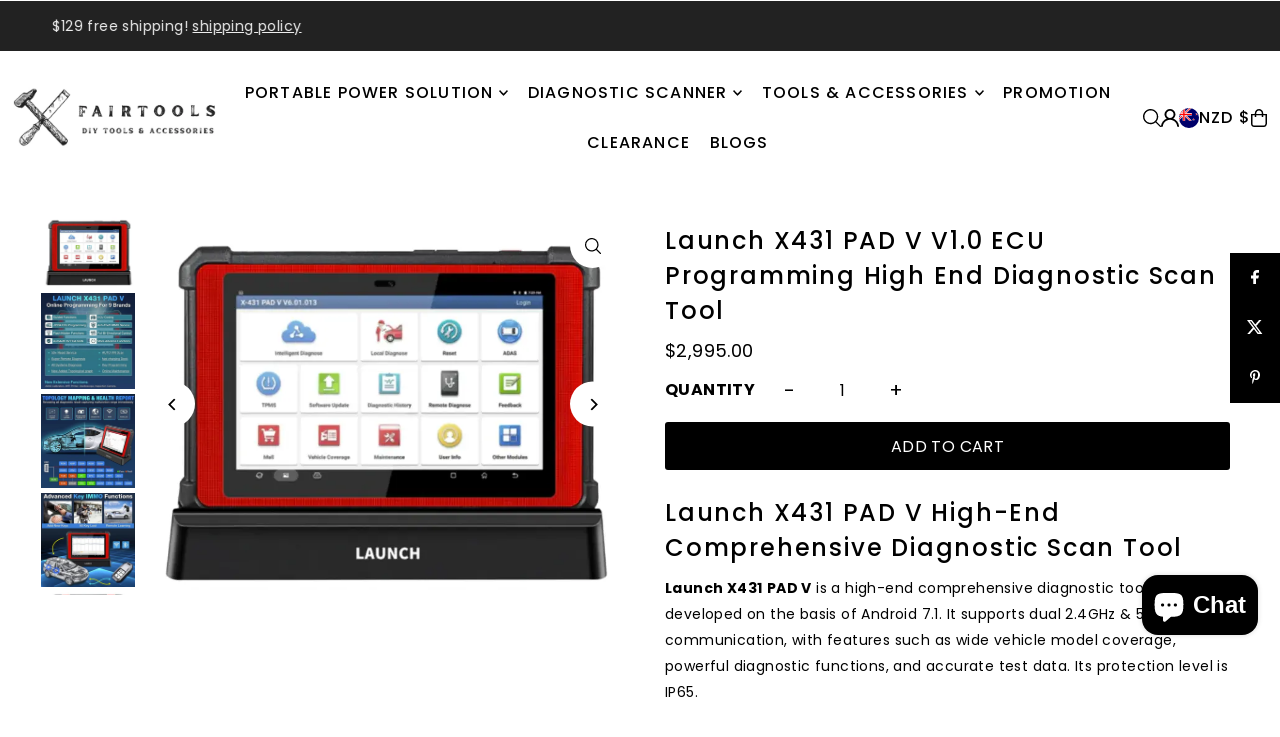

--- FILE ---
content_type: text/html; charset=utf-8
request_url: https://fairtools.co.nz/products/launch-x431-pad-v-pad-5-v1-0-automotive-scan-tool-with-smartlink-box
body_size: 78685
content:
<!DOCTYPE html>
<html class="no-js" lang="en">
<head>
  <meta charset="utf-8" />
  <meta name="viewport" content="width=device-width, initial-scale=1">

  <!-- Establish early connection to external domains -->
  <link rel="preconnect" href="https://cdn.shopify.com" crossorigin>
  <link rel="preconnect" href="https://fonts.shopify.com" crossorigin>
  <link rel="preconnect" href="https://monorail-edge.shopifysvc.com">
  <link rel="preconnect" href="//ajax.googleapis.com" crossorigin /><!-- Preload onDomain stylesheets and script libraries -->
  <link href="//fairtools.co.nz/cdn/shop/t/37/assets/stylesheet.css?v=154685345258541414821760608909" rel="stylesheet" type="text/css" media="all" />
  <link rel="preload" as="font" href="//fairtools.co.nz/cdn/fonts/poppins/poppins_n4.0ba78fa5af9b0e1a374041b3ceaadf0a43b41362.woff2" type="font/woff2" crossorigin>
  <link rel="preload" as="font" href="//fairtools.co.nz/cdn/fonts/poppins/poppins_n5.ad5b4b72b59a00358afc706450c864c3c8323842.woff2" type="font/woff2" crossorigin>
  <link rel="preload" as="font" href="//fairtools.co.nz/cdn/fonts/poppins/poppins_n5.ad5b4b72b59a00358afc706450c864c3c8323842.woff2" type="font/woff2" crossorigin>
  <link href="//fairtools.co.nz/cdn/shop/t/37/assets/eventemitter3.min.js?v=148202183930229300091760328292" as="script" rel="preload">
  <link href="//fairtools.co.nz/cdn/shop/t/37/assets/vendor-video.js?v=112486824910932804751760328291" as="script" rel="preload">
  <link href="//fairtools.co.nz/cdn/shop/t/37/assets/theme.js?v=37150949435052424161762910331" as="script" rel="preload">


  <link rel="shortcut icon" href="//fairtools.co.nz/cdn/shop/files/logo.png?crop=center&height=32&v=1644997381&width=32" type="image/png" />
  <link rel="canonical" href="https://fairtools.co.nz/products/launch-x431-pad-v-pad-5-v1-0-automotive-scan-tool-with-smartlink-box" />

  <title>Launch X431 PAD V PAD5 V1.0 Automotive Scan Tool with SmartLink Box &ndash; FairTools</title>
  <meta name="description" content="Launch X431 PAD V V1.0 is a 10.1 inch high-end diagnostic tablet with full-system scan, active test, ECU coding, ECU programming, topology mapping for professional technicians." />

  <meta property="og:image" content="http://fairtools.co.nz/cdn/shop/files/Launch-X431-PAD-V-PAD-5-V1.0-Automotive-Scan-Tool-with-SmartLink-Box-Launch-78796517.png?v=1710384720">
  <meta property="og:image:secure_url" content="https://fairtools.co.nz/cdn/shop/files/Launch-X431-PAD-V-PAD-5-V1.0-Automotive-Scan-Tool-with-SmartLink-Box-Launch-78796517.png?v=1710384720">
  <meta property="og:image:width" content="783">
  <meta property="og:image:height" content="617">

<meta property="og:site_name" content="FairTools">
<meta property="og:url" content="">
<meta property="og:title" content="">
<meta property="og:type" content="">
<meta property="og:description" content="">

  <meta property="og:price:amount" content="2,995.00">
  <meta property="og:price:currency" content="NZD">





<meta name="twitter:title" content="">
<meta name="twitter:description" content="">
<meta name="twitter:domain" content="">

  
 <script type="application/ld+json">
   {
     "@context": "https://schema.org",
     "@type": "Product",
     "id": "launch-x431-pad-v-pad-5-v1-0-automotive-scan-tool-with-smartlink-box",
     "url": "https:\/\/fairtools.co.nz\/products\/launch-x431-pad-v-pad-5-v1-0-automotive-scan-tool-with-smartlink-box",
     "image": "\/\/fairtools.co.nz\/cdn\/shop\/files\/Launch-X431-PAD-V-PAD-5-V1.0-Automotive-Scan-Tool-with-SmartLink-Box-Launch-78796517.png?v=1710384720\u0026width=1024",
     "name": "Launch X431 PAD V V1.0 ECU Programming High End Diagnostic Scan Tool",
     "brand": {
        "@type": "Brand",
        "name": "Launch"
      },
     "description": "Launch X431 PAD V High-End Comprehensive Diagnostic Scan Tool\nLaunch X431 PAD V is a high-end comprehensive diagnostic tool newly developed on the basis of Android 7.1. It supports dual 2.4GHz \u0026amp; 5 GHz Wi-Fi communication, with features such as wide vehicle model coverage, powerful diagnostic functions, and accurate test data. Its protection level is IP65.\nFeatures:\n1. Android 7.1 customized system, Qualcomm 8-core processor, 10.1-inch capacitive touch screen, support QC3.0 fast charging.\n2. 2.4GHz \u0026amp; 5GHz Dual-Frequency Wi-Fi, the transmission rate is faster than the previous generation.\n3. Support commercial vehicle and passenger car diagnosis, Supports J2534, CAN FD, DoIP. \n4. Wide model coverage, powerful diagnostic capabilities, and accurate test data.\n5. Brand new industrial design, with soft rubber sheath on the four corners of the product, to effectively prevent collision; damping shaft, free adjustment of nearly 180 degrees; support three modes of hanging, support, and normal.\nFunctions:\n1. Comprehensive diagnosis: Support full-make, full-system, full-function rapid diagnosis, read DTC, clear DTC, read data stream, actuation test, etc.\n2. Intelligent diagnosis: Support intelligent VIN identification and cloud-based diagnostic record query, making the diagnostics more intelligent and efficient.\n3. Local diagnosis: When the intelligent diagnosis is not available in an environment without a network, choose traditional diagnosis. Select the vehicle make and model manually to perform the vehicle detection.\n4. Remote diagnosis: Support online real-time communication and remote diagnostic service through text, picture, and file between device and device, and between the device and remote desktop, with low network bandwidth and system resources occupancy.\n5. Special function: Support total of 26 special functions, including service lamp reset, throttle adaptation, steering angle reset, brake pad reset, tire pressure reset, anti-theft matching, ABS bleeding, battery matching, gear learning, injector coding, DPF regeneration, sunroof initialization, headlamp matching, suspension matching and AT matching, EGR Adaption.\n6. Software upgrade: Support one-click upgrade of operation system, client side, car model software and firmware.\n7. Diagnostic feedback: For model software and function errors met during the use, please submit the feedback immediately. LAUNCH will response as soon as possible.\n8.  My report: View comprehensive diagnostic report, remote diagnostic report, and data stream playback.\n9.  Settings: Contains my connector, diagnostic connector connection management, connector activation, firmware repair, etc.\n10.  Extended module: Support oscillograph, sensor, battery test, endoscope, Wi-Fi printer, etc\n","sku": "lax431pad5v1.0","offers": [
        
        {
           "@type": "Offer",
           "price" : 2995.0,
           "priceCurrency": "NZD",
           "availability": "http://schema.org/InStock",
           "priceValidUntil": "2030-01-01",
           "url": "\/products\/launch-x431-pad-v-pad-5-v1-0-automotive-scan-tool-with-smartlink-box"
         }
       
     ]}
 </script>


  <style data-shopify>
:root {
    --main-family: Poppins, sans-serif;
    --main-weight: 400;
    --main-style: normal;
    --main-spacing: 0.025em;
    --nav-family: Poppins, sans-serif;
    --nav-weight: 500;
    --nav-style: normal;
    --heading-family: Poppins, sans-serif;
    --heading-weight: 500;
    --heading-style: normal;
    --heading-spacing: 0.075em;

    --font-size: 16px;
    --base-font-size: 16px;
    --h1-size: 24px;
    --h2-size: 22px;
    --h3-size: 18px;
    --nav-size: 16px;
    --nav-spacing: 0.075em;
    --font-size-sm: calc(16px - 2px);

    --homepage-scroll-color: #000000;
    --homepage-scroll-background: #ffffff;
    --pre-scroll-color: #000000;
    --pre-scroll-background: #ffffff;

    --secondary-color: rgba(0,0,0,0);
    --background: #ffffff;
    --header-color: #000000;
    --text-color: #000000;
    --sale-color: #c50000;
    --dotted-color: #fff;
    --button-color: #000000;
    --button-hover: #000000;
    --button-text: #ffffff;
    --secondary-button-color: #e3e3e3;
    --secondary-button-hover: #b5b5b5;
    --secondary-button-text: #000000;
    --new-background: #000000;
    --new-color: #ffffff;
    --sale-icon-background: #9d0000;
    --sale-icon-color: #ffffff;
    --soldout-background: #000000;
    --soldout-text: #ffffff;
    --custom-background: #000000;
    --custom-color: #fff;
    --fb-share: #000000;
    --tw-share: #000000;
    --pin-share: #000000;
    --footer-background: #000000;
    --footer-text: #ffffff;
    --footer-button: #383838;
    --footer-button-text: #ffffff;
    --cs1-color: #000000;
    --cs1-background: #f1f1f1;
    --cs2-color: #000000;
    --cs2-background: #f5f5f5;
    --cs3-color: #ffffff;
    --cs3-background: #222222;
    --custom-icon-color: var(--text-color);
    --custom-icon-background: var(--background);
    --error-msg-dark: #e81000;
    --error-msg-light: #ffeae8;
    --success-msg-dark: #007f5f;
    --success-msg-light: #e5fff8;
    --free-shipping-bg: ;
    --free-shipping-text: #000000;
    --error-color: #c50000;
    --error-color-light: #ffc5c5;
    --keyboard-focus: #007ace;
    --focus-border-style: dotted;
    --focus-border-weight: 1px;
    --section-padding: 10px;
    --section-title-align: center;
    --section-title-border: 2px;
    --border-width: 100px;
    --grid-column-gap: px;
    --details-align: center;
    --select-arrow-bg: url(//fairtools.co.nz/cdn/shop/t/37/assets/select-arrow.png?v=112595941721225094991760328294);
    --icon-border-color: #e6e6e6;
    --color-filter-size: 25px;
    --disabled-text: #808080;
    --listing-size-color: #666666;

    --upsell-border-color: #f2f2f2;

    --star-active: rgb(0, 0, 0);
    --star-inactive: rgb(204, 204, 204);

    --color-body-text: var(--text-color);
    --color-body: var(--background);
    --color-bg: var(--background);

    --section-background: transparent;
    --section-overlay-color: 0, 0, 0;
    --section-overlay-opacity: 0;
    --placeholder-background: rgba(0, 0, 0, 0.1);
    --placeholder-fill: rgba(0, 0, 0, 0.2);
    --line-item-transform: scale(0.8) translateY(calc(-25px - 0.25em)) translateX(10px);

  }
  @media (max-width: 740px) {
     :root {
       --font-size: calc(16px - (16px * 0.15));
       --nav-size: calc(16px - (16px * 0.15));
       --h1-size: calc(24px - (24px * 0.15));
       --h2-size: calc(22px - (22px * 0.15));
       --h3-size: calc(18px - (18px * 0.15));
     }
   }
</style>


  <link rel="stylesheet" href="//fairtools.co.nz/cdn/shop/t/37/assets/stylesheet.css?v=154685345258541414821760608909" type="text/css">

  <style>
  @font-face {
  font-family: Poppins;
  font-weight: 400;
  font-style: normal;
  font-display: swap;
  src: url("//fairtools.co.nz/cdn/fonts/poppins/poppins_n4.0ba78fa5af9b0e1a374041b3ceaadf0a43b41362.woff2") format("woff2"),
       url("//fairtools.co.nz/cdn/fonts/poppins/poppins_n4.214741a72ff2596839fc9760ee7a770386cf16ca.woff") format("woff");
}

  @font-face {
  font-family: Poppins;
  font-weight: 500;
  font-style: normal;
  font-display: swap;
  src: url("//fairtools.co.nz/cdn/fonts/poppins/poppins_n5.ad5b4b72b59a00358afc706450c864c3c8323842.woff2") format("woff2"),
       url("//fairtools.co.nz/cdn/fonts/poppins/poppins_n5.33757fdf985af2d24b32fcd84c9a09224d4b2c39.woff") format("woff");
}

  @font-face {
  font-family: Poppins;
  font-weight: 500;
  font-style: normal;
  font-display: swap;
  src: url("//fairtools.co.nz/cdn/fonts/poppins/poppins_n5.ad5b4b72b59a00358afc706450c864c3c8323842.woff2") format("woff2"),
       url("//fairtools.co.nz/cdn/fonts/poppins/poppins_n5.33757fdf985af2d24b32fcd84c9a09224d4b2c39.woff") format("woff");
}

  @font-face {
  font-family: Poppins;
  font-weight: 700;
  font-style: normal;
  font-display: swap;
  src: url("//fairtools.co.nz/cdn/fonts/poppins/poppins_n7.56758dcf284489feb014a026f3727f2f20a54626.woff2") format("woff2"),
       url("//fairtools.co.nz/cdn/fonts/poppins/poppins_n7.f34f55d9b3d3205d2cd6f64955ff4b36f0cfd8da.woff") format("woff");
}

  @font-face {
  font-family: Poppins;
  font-weight: 400;
  font-style: italic;
  font-display: swap;
  src: url("//fairtools.co.nz/cdn/fonts/poppins/poppins_i4.846ad1e22474f856bd6b81ba4585a60799a9f5d2.woff2") format("woff2"),
       url("//fairtools.co.nz/cdn/fonts/poppins/poppins_i4.56b43284e8b52fc64c1fd271f289a39e8477e9ec.woff") format("woff");
}

  @font-face {
  font-family: Poppins;
  font-weight: 700;
  font-style: italic;
  font-display: swap;
  src: url("//fairtools.co.nz/cdn/fonts/poppins/poppins_i7.42fd71da11e9d101e1e6c7932199f925f9eea42d.woff2") format("woff2"),
       url("//fairtools.co.nz/cdn/fonts/poppins/poppins_i7.ec8499dbd7616004e21155106d13837fff4cf556.woff") format("woff");
}

  </style>

  <script>window.performance && window.performance.mark && window.performance.mark('shopify.content_for_header.start');</script><meta name="google-site-verification" content="HABeELPPlzLft2whcl_Fo_JaiVpNKLMhizOuCXWseQw">
<meta id="shopify-digital-wallet" name="shopify-digital-wallet" content="/59933032643/digital_wallets/dialog">
<meta name="shopify-checkout-api-token" content="2d542a4942736b1c9b8f117a4212686f">
<link rel="alternate" hreflang="x-default" href="https://fairtools.co.nz/products/launch-x431-pad-v-pad-5-v1-0-automotive-scan-tool-with-smartlink-box">
<link rel="alternate" hreflang="en" href="https://fairtools.co.nz/products/launch-x431-pad-v-pad-5-v1-0-automotive-scan-tool-with-smartlink-box">
<link rel="alternate" hreflang="en-AU" href="https://fairtools.com.au/products/launch-x431-pad-v-pad-5-v1-0-automotive-scan-tool-with-smartlink-box">
<link rel="alternate" type="application/json+oembed" href="https://fairtools.co.nz/products/launch-x431-pad-v-pad-5-v1-0-automotive-scan-tool-with-smartlink-box.oembed">
<script async="async" src="/checkouts/internal/preloads.js?locale=en-NZ"></script>
<link rel="preconnect" href="https://shop.app" crossorigin="anonymous">
<script async="async" src="https://shop.app/checkouts/internal/preloads.js?locale=en-NZ&shop_id=59933032643" crossorigin="anonymous"></script>
<script id="apple-pay-shop-capabilities" type="application/json">{"shopId":59933032643,"countryCode":"NZ","currencyCode":"NZD","merchantCapabilities":["supports3DS"],"merchantId":"gid:\/\/shopify\/Shop\/59933032643","merchantName":"FairTools","requiredBillingContactFields":["postalAddress","email","phone"],"requiredShippingContactFields":["postalAddress","email","phone"],"shippingType":"shipping","supportedNetworks":["visa","masterCard","amex","jcb"],"total":{"type":"pending","label":"FairTools","amount":"1.00"},"shopifyPaymentsEnabled":true,"supportsSubscriptions":true}</script>
<script id="shopify-features" type="application/json">{"accessToken":"2d542a4942736b1c9b8f117a4212686f","betas":["rich-media-storefront-analytics"],"domain":"fairtools.co.nz","predictiveSearch":true,"shopId":59933032643,"locale":"en"}</script>
<script>var Shopify = Shopify || {};
Shopify.shop = "fairtools.myshopify.com";
Shopify.locale = "en";
Shopify.currency = {"active":"NZD","rate":"1.0"};
Shopify.country = "NZ";
Shopify.theme = {"name":"Updated copy of Updated copy of Icon","id":142008254659,"schema_name":"Icon","schema_version":"12.1.0","theme_store_id":686,"role":"main"};
Shopify.theme.handle = "null";
Shopify.theme.style = {"id":null,"handle":null};
Shopify.cdnHost = "fairtools.co.nz/cdn";
Shopify.routes = Shopify.routes || {};
Shopify.routes.root = "/";</script>
<script type="module">!function(o){(o.Shopify=o.Shopify||{}).modules=!0}(window);</script>
<script>!function(o){function n(){var o=[];function n(){o.push(Array.prototype.slice.apply(arguments))}return n.q=o,n}var t=o.Shopify=o.Shopify||{};t.loadFeatures=n(),t.autoloadFeatures=n()}(window);</script>
<script>
  window.ShopifyPay = window.ShopifyPay || {};
  window.ShopifyPay.apiHost = "shop.app\/pay";
  window.ShopifyPay.redirectState = null;
</script>
<script id="shop-js-analytics" type="application/json">{"pageType":"product"}</script>
<script defer="defer" async type="module" src="//fairtools.co.nz/cdn/shopifycloud/shop-js/modules/v2/client.init-shop-cart-sync_BdyHc3Nr.en.esm.js"></script>
<script defer="defer" async type="module" src="//fairtools.co.nz/cdn/shopifycloud/shop-js/modules/v2/chunk.common_Daul8nwZ.esm.js"></script>
<script type="module">
  await import("//fairtools.co.nz/cdn/shopifycloud/shop-js/modules/v2/client.init-shop-cart-sync_BdyHc3Nr.en.esm.js");
await import("//fairtools.co.nz/cdn/shopifycloud/shop-js/modules/v2/chunk.common_Daul8nwZ.esm.js");

  window.Shopify.SignInWithShop?.initShopCartSync?.({"fedCMEnabled":true,"windoidEnabled":true});

</script>
<script>
  window.Shopify = window.Shopify || {};
  if (!window.Shopify.featureAssets) window.Shopify.featureAssets = {};
  window.Shopify.featureAssets['shop-js'] = {"shop-cart-sync":["modules/v2/client.shop-cart-sync_QYOiDySF.en.esm.js","modules/v2/chunk.common_Daul8nwZ.esm.js"],"init-fed-cm":["modules/v2/client.init-fed-cm_DchLp9rc.en.esm.js","modules/v2/chunk.common_Daul8nwZ.esm.js"],"shop-button":["modules/v2/client.shop-button_OV7bAJc5.en.esm.js","modules/v2/chunk.common_Daul8nwZ.esm.js"],"init-windoid":["modules/v2/client.init-windoid_DwxFKQ8e.en.esm.js","modules/v2/chunk.common_Daul8nwZ.esm.js"],"shop-cash-offers":["modules/v2/client.shop-cash-offers_DWtL6Bq3.en.esm.js","modules/v2/chunk.common_Daul8nwZ.esm.js","modules/v2/chunk.modal_CQq8HTM6.esm.js"],"shop-toast-manager":["modules/v2/client.shop-toast-manager_CX9r1SjA.en.esm.js","modules/v2/chunk.common_Daul8nwZ.esm.js"],"init-shop-email-lookup-coordinator":["modules/v2/client.init-shop-email-lookup-coordinator_UhKnw74l.en.esm.js","modules/v2/chunk.common_Daul8nwZ.esm.js"],"pay-button":["modules/v2/client.pay-button_DzxNnLDY.en.esm.js","modules/v2/chunk.common_Daul8nwZ.esm.js"],"avatar":["modules/v2/client.avatar_BTnouDA3.en.esm.js"],"init-shop-cart-sync":["modules/v2/client.init-shop-cart-sync_BdyHc3Nr.en.esm.js","modules/v2/chunk.common_Daul8nwZ.esm.js"],"shop-login-button":["modules/v2/client.shop-login-button_D8B466_1.en.esm.js","modules/v2/chunk.common_Daul8nwZ.esm.js","modules/v2/chunk.modal_CQq8HTM6.esm.js"],"init-customer-accounts-sign-up":["modules/v2/client.init-customer-accounts-sign-up_C8fpPm4i.en.esm.js","modules/v2/client.shop-login-button_D8B466_1.en.esm.js","modules/v2/chunk.common_Daul8nwZ.esm.js","modules/v2/chunk.modal_CQq8HTM6.esm.js"],"init-shop-for-new-customer-accounts":["modules/v2/client.init-shop-for-new-customer-accounts_CVTO0Ztu.en.esm.js","modules/v2/client.shop-login-button_D8B466_1.en.esm.js","modules/v2/chunk.common_Daul8nwZ.esm.js","modules/v2/chunk.modal_CQq8HTM6.esm.js"],"init-customer-accounts":["modules/v2/client.init-customer-accounts_dRgKMfrE.en.esm.js","modules/v2/client.shop-login-button_D8B466_1.en.esm.js","modules/v2/chunk.common_Daul8nwZ.esm.js","modules/v2/chunk.modal_CQq8HTM6.esm.js"],"shop-follow-button":["modules/v2/client.shop-follow-button_CkZpjEct.en.esm.js","modules/v2/chunk.common_Daul8nwZ.esm.js","modules/v2/chunk.modal_CQq8HTM6.esm.js"],"lead-capture":["modules/v2/client.lead-capture_BntHBhfp.en.esm.js","modules/v2/chunk.common_Daul8nwZ.esm.js","modules/v2/chunk.modal_CQq8HTM6.esm.js"],"checkout-modal":["modules/v2/client.checkout-modal_CfxcYbTm.en.esm.js","modules/v2/chunk.common_Daul8nwZ.esm.js","modules/v2/chunk.modal_CQq8HTM6.esm.js"],"shop-login":["modules/v2/client.shop-login_Da4GZ2H6.en.esm.js","modules/v2/chunk.common_Daul8nwZ.esm.js","modules/v2/chunk.modal_CQq8HTM6.esm.js"],"payment-terms":["modules/v2/client.payment-terms_MV4M3zvL.en.esm.js","modules/v2/chunk.common_Daul8nwZ.esm.js","modules/v2/chunk.modal_CQq8HTM6.esm.js"]};
</script>
<script>(function() {
  var isLoaded = false;
  function asyncLoad() {
    if (isLoaded) return;
    isLoaded = true;
    var urls = ["https:\/\/cdn.hextom.com\/js\/freeshippingbar.js?shop=fairtools.myshopify.com","https:\/\/searchanise-ef84.kxcdn.com\/widgets\/shopify\/init.js?a=1u2O8L6h5w\u0026shop=fairtools.myshopify.com","https:\/\/omnisnippet1.com\/platforms\/shopify.js?source=scriptTag\u0026v=2025-11-17T03\u0026shop=fairtools.myshopify.com"];
    for (var i = 0; i < urls.length; i++) {
      var s = document.createElement('script');
      s.type = 'text/javascript';
      s.async = true;
      s.src = urls[i];
      var x = document.getElementsByTagName('script')[0];
      x.parentNode.insertBefore(s, x);
    }
  };
  if(window.attachEvent) {
    window.attachEvent('onload', asyncLoad);
  } else {
    window.addEventListener('load', asyncLoad, false);
  }
})();</script>
<script id="__st">var __st={"a":59933032643,"offset":46800,"reqid":"d8390ff7-6ecc-4156-9cdd-7f387f205c19-1769002356","pageurl":"fairtools.co.nz\/products\/launch-x431-pad-v-pad-5-v1-0-automotive-scan-tool-with-smartlink-box","u":"6f97d9ff3c1d","p":"product","rtyp":"product","rid":7745538195651};</script>
<script>window.ShopifyPaypalV4VisibilityTracking = true;</script>
<script id="captcha-bootstrap">!function(){'use strict';const t='contact',e='account',n='new_comment',o=[[t,t],['blogs',n],['comments',n],[t,'customer']],c=[[e,'customer_login'],[e,'guest_login'],[e,'recover_customer_password'],[e,'create_customer']],r=t=>t.map((([t,e])=>`form[action*='/${t}']:not([data-nocaptcha='true']) input[name='form_type'][value='${e}']`)).join(','),a=t=>()=>t?[...document.querySelectorAll(t)].map((t=>t.form)):[];function s(){const t=[...o],e=r(t);return a(e)}const i='password',u='form_key',d=['recaptcha-v3-token','g-recaptcha-response','h-captcha-response',i],f=()=>{try{return window.sessionStorage}catch{return}},m='__shopify_v',_=t=>t.elements[u];function p(t,e,n=!1){try{const o=window.sessionStorage,c=JSON.parse(o.getItem(e)),{data:r}=function(t){const{data:e,action:n}=t;return t[m]||n?{data:e,action:n}:{data:t,action:n}}(c);for(const[e,n]of Object.entries(r))t.elements[e]&&(t.elements[e].value=n);n&&o.removeItem(e)}catch(o){console.error('form repopulation failed',{error:o})}}const l='form_type',E='cptcha';function T(t){t.dataset[E]=!0}const w=window,h=w.document,L='Shopify',v='ce_forms',y='captcha';let A=!1;((t,e)=>{const n=(g='f06e6c50-85a8-45c8-87d0-21a2b65856fe',I='https://cdn.shopify.com/shopifycloud/storefront-forms-hcaptcha/ce_storefront_forms_captcha_hcaptcha.v1.5.2.iife.js',D={infoText:'Protected by hCaptcha',privacyText:'Privacy',termsText:'Terms'},(t,e,n)=>{const o=w[L][v],c=o.bindForm;if(c)return c(t,g,e,D).then(n);var r;o.q.push([[t,g,e,D],n]),r=I,A||(h.body.append(Object.assign(h.createElement('script'),{id:'captcha-provider',async:!0,src:r})),A=!0)});var g,I,D;w[L]=w[L]||{},w[L][v]=w[L][v]||{},w[L][v].q=[],w[L][y]=w[L][y]||{},w[L][y].protect=function(t,e){n(t,void 0,e),T(t)},Object.freeze(w[L][y]),function(t,e,n,w,h,L){const[v,y,A,g]=function(t,e,n){const i=e?o:[],u=t?c:[],d=[...i,...u],f=r(d),m=r(i),_=r(d.filter((([t,e])=>n.includes(e))));return[a(f),a(m),a(_),s()]}(w,h,L),I=t=>{const e=t.target;return e instanceof HTMLFormElement?e:e&&e.form},D=t=>v().includes(t);t.addEventListener('submit',(t=>{const e=I(t);if(!e)return;const n=D(e)&&!e.dataset.hcaptchaBound&&!e.dataset.recaptchaBound,o=_(e),c=g().includes(e)&&(!o||!o.value);(n||c)&&t.preventDefault(),c&&!n&&(function(t){try{if(!f())return;!function(t){const e=f();if(!e)return;const n=_(t);if(!n)return;const o=n.value;o&&e.removeItem(o)}(t);const e=Array.from(Array(32),(()=>Math.random().toString(36)[2])).join('');!function(t,e){_(t)||t.append(Object.assign(document.createElement('input'),{type:'hidden',name:u})),t.elements[u].value=e}(t,e),function(t,e){const n=f();if(!n)return;const o=[...t.querySelectorAll(`input[type='${i}']`)].map((({name:t})=>t)),c=[...d,...o],r={};for(const[a,s]of new FormData(t).entries())c.includes(a)||(r[a]=s);n.setItem(e,JSON.stringify({[m]:1,action:t.action,data:r}))}(t,e)}catch(e){console.error('failed to persist form',e)}}(e),e.submit())}));const S=(t,e)=>{t&&!t.dataset[E]&&(n(t,e.some((e=>e===t))),T(t))};for(const o of['focusin','change'])t.addEventListener(o,(t=>{const e=I(t);D(e)&&S(e,y())}));const B=e.get('form_key'),M=e.get(l),P=B&&M;t.addEventListener('DOMContentLoaded',(()=>{const t=y();if(P)for(const e of t)e.elements[l].value===M&&p(e,B);[...new Set([...A(),...v().filter((t=>'true'===t.dataset.shopifyCaptcha))])].forEach((e=>S(e,t)))}))}(h,new URLSearchParams(w.location.search),n,t,e,['guest_login'])})(!0,!0)}();</script>
<script integrity="sha256-4kQ18oKyAcykRKYeNunJcIwy7WH5gtpwJnB7kiuLZ1E=" data-source-attribution="shopify.loadfeatures" defer="defer" src="//fairtools.co.nz/cdn/shopifycloud/storefront/assets/storefront/load_feature-a0a9edcb.js" crossorigin="anonymous"></script>
<script crossorigin="anonymous" defer="defer" src="//fairtools.co.nz/cdn/shopifycloud/storefront/assets/shopify_pay/storefront-65b4c6d7.js?v=20250812"></script>
<script data-source-attribution="shopify.dynamic_checkout.dynamic.init">var Shopify=Shopify||{};Shopify.PaymentButton=Shopify.PaymentButton||{isStorefrontPortableWallets:!0,init:function(){window.Shopify.PaymentButton.init=function(){};var t=document.createElement("script");t.src="https://fairtools.co.nz/cdn/shopifycloud/portable-wallets/latest/portable-wallets.en.js",t.type="module",document.head.appendChild(t)}};
</script>
<script data-source-attribution="shopify.dynamic_checkout.buyer_consent">
  function portableWalletsHideBuyerConsent(e){var t=document.getElementById("shopify-buyer-consent"),n=document.getElementById("shopify-subscription-policy-button");t&&n&&(t.classList.add("hidden"),t.setAttribute("aria-hidden","true"),n.removeEventListener("click",e))}function portableWalletsShowBuyerConsent(e){var t=document.getElementById("shopify-buyer-consent"),n=document.getElementById("shopify-subscription-policy-button");t&&n&&(t.classList.remove("hidden"),t.removeAttribute("aria-hidden"),n.addEventListener("click",e))}window.Shopify?.PaymentButton&&(window.Shopify.PaymentButton.hideBuyerConsent=portableWalletsHideBuyerConsent,window.Shopify.PaymentButton.showBuyerConsent=portableWalletsShowBuyerConsent);
</script>
<script data-source-attribution="shopify.dynamic_checkout.cart.bootstrap">document.addEventListener("DOMContentLoaded",(function(){function t(){return document.querySelector("shopify-accelerated-checkout-cart, shopify-accelerated-checkout")}if(t())Shopify.PaymentButton.init();else{new MutationObserver((function(e,n){t()&&(Shopify.PaymentButton.init(),n.disconnect())})).observe(document.body,{childList:!0,subtree:!0})}}));
</script>
<link id="shopify-accelerated-checkout-styles" rel="stylesheet" media="screen" href="https://fairtools.co.nz/cdn/shopifycloud/portable-wallets/latest/accelerated-checkout-backwards-compat.css" crossorigin="anonymous">
<style id="shopify-accelerated-checkout-cart">
        #shopify-buyer-consent {
  margin-top: 1em;
  display: inline-block;
  width: 100%;
}

#shopify-buyer-consent.hidden {
  display: none;
}

#shopify-subscription-policy-button {
  background: none;
  border: none;
  padding: 0;
  text-decoration: underline;
  font-size: inherit;
  cursor: pointer;
}

#shopify-subscription-policy-button::before {
  box-shadow: none;
}

      </style>

<script>window.performance && window.performance.mark && window.performance.mark('shopify.content_for_header.end');</script>

<!-- BEGIN app block: shopify://apps/seo-on-blog/blocks/avada-seoon-setting/a45c3e67-be9f-4255-a194-b255a24f37c9 --><!-- BEGIN app snippet: avada-seoon-robot --><!-- Avada SEOOn Robot -->





<!-- END app snippet -->
<!-- BEGIN app snippet: avada-seoon-social --><!-- Avada SEOOn Social -->



<!-- END app snippet -->
<!-- BEGIN app snippet: avada-seoon-gsd --><!-- END app snippet -->
<!-- BEGIN app snippet: avada-seoon-custom-css --> <!-- END app snippet -->
<!-- BEGIN app snippet: avada-seoon-faqs-gsd -->

<!-- END app snippet -->
<!-- BEGIN app snippet: avada-seoon-page-tag --><!-- Avada SEOOn Page Tag -->
<!-- BEGIN app snippet: avada-seoon-robot --><!-- Avada SEOOn Robot -->





<!-- END app snippet -->

<link href="//cdn.shopify.com/extensions/019b2f73-0fda-7492-9f0c-984659b366db/seoon-blog-107/assets/page-tag.css" rel="stylesheet" type="text/css" media="all" />
<!-- END Avada SEOOn Page Tag -->
<!-- END app snippet -->
<!-- BEGIN app snippet: avada-seoon-recipe-gsd -->

<!-- END app snippet -->
<!-- BEGIN app snippet: avada-seoon-protect-content --><!-- Avada SEOOn Protect Content --><!--End Avada SEOOn Protect Content -->
<!-- END app snippet -->

<!-- END app block --><!-- BEGIN app block: shopify://apps/seowill-seoant-ai-seo/blocks/seoant-core/8e57283b-dcb0-4f7b-a947-fb5c57a0d59d -->
<!--SEOAnt Core By SEOAnt Teams, v0.1.6 START -->







    <!-- BEGIN app snippet: Product-JSON-LD --><!-- END app snippet -->


<!-- SON-LD generated By SEOAnt END -->



<!-- Start : SEOAnt BrokenLink Redirect --><script type="text/javascript">
    !function(t){var e={};function r(n){if(e[n])return e[n].exports;var o=e[n]={i:n,l:!1,exports:{}};return t[n].call(o.exports,o,o.exports,r),o.l=!0,o.exports}r.m=t,r.c=e,r.d=function(t,e,n){r.o(t,e)||Object.defineProperty(t,e,{enumerable:!0,get:n})},r.r=function(t){"undefined"!==typeof Symbol&&Symbol.toStringTag&&Object.defineProperty(t,Symbol.toStringTag,{value:"Module"}),Object.defineProperty(t,"__esModule",{value:!0})},r.t=function(t,e){if(1&e&&(t=r(t)),8&e)return t;if(4&e&&"object"===typeof t&&t&&t.__esModule)return t;var n=Object.create(null);if(r.r(n),Object.defineProperty(n,"default",{enumerable:!0,value:t}),2&e&&"string"!=typeof t)for(var o in t)r.d(n,o,function(e){return t[e]}.bind(null,o));return n},r.n=function(t){var e=t&&t.__esModule?function(){return t.default}:function(){return t};return r.d(e,"a",e),e},r.o=function(t,e){return Object.prototype.hasOwnProperty.call(t,e)},r.p="",r(r.s=11)}([function(t,e,r){"use strict";var n=r(2),o=Object.prototype.toString;function i(t){return"[object Array]"===o.call(t)}function a(t){return"undefined"===typeof t}function u(t){return null!==t&&"object"===typeof t}function s(t){return"[object Function]"===o.call(t)}function c(t,e){if(null!==t&&"undefined"!==typeof t)if("object"!==typeof t&&(t=[t]),i(t))for(var r=0,n=t.length;r<n;r++)e.call(null,t[r],r,t);else for(var o in t)Object.prototype.hasOwnProperty.call(t,o)&&e.call(null,t[o],o,t)}t.exports={isArray:i,isArrayBuffer:function(t){return"[object ArrayBuffer]"===o.call(t)},isBuffer:function(t){return null!==t&&!a(t)&&null!==t.constructor&&!a(t.constructor)&&"function"===typeof t.constructor.isBuffer&&t.constructor.isBuffer(t)},isFormData:function(t){return"undefined"!==typeof FormData&&t instanceof FormData},isArrayBufferView:function(t){return"undefined"!==typeof ArrayBuffer&&ArrayBuffer.isView?ArrayBuffer.isView(t):t&&t.buffer&&t.buffer instanceof ArrayBuffer},isString:function(t){return"string"===typeof t},isNumber:function(t){return"number"===typeof t},isObject:u,isUndefined:a,isDate:function(t){return"[object Date]"===o.call(t)},isFile:function(t){return"[object File]"===o.call(t)},isBlob:function(t){return"[object Blob]"===o.call(t)},isFunction:s,isStream:function(t){return u(t)&&s(t.pipe)},isURLSearchParams:function(t){return"undefined"!==typeof URLSearchParams&&t instanceof URLSearchParams},isStandardBrowserEnv:function(){return("undefined"===typeof navigator||"ReactNative"!==navigator.product&&"NativeScript"!==navigator.product&&"NS"!==navigator.product)&&("undefined"!==typeof window&&"undefined"!==typeof document)},forEach:c,merge:function t(){var e={};function r(r,n){"object"===typeof e[n]&&"object"===typeof r?e[n]=t(e[n],r):e[n]=r}for(var n=0,o=arguments.length;n<o;n++)c(arguments[n],r);return e},deepMerge:function t(){var e={};function r(r,n){"object"===typeof e[n]&&"object"===typeof r?e[n]=t(e[n],r):e[n]="object"===typeof r?t({},r):r}for(var n=0,o=arguments.length;n<o;n++)c(arguments[n],r);return e},extend:function(t,e,r){return c(e,(function(e,o){t[o]=r&&"function"===typeof e?n(e,r):e})),t},trim:function(t){return t.replace(/^\s*/,"").replace(/\s*$/,"")}}},function(t,e,r){t.exports=r(12)},function(t,e,r){"use strict";t.exports=function(t,e){return function(){for(var r=new Array(arguments.length),n=0;n<r.length;n++)r[n]=arguments[n];return t.apply(e,r)}}},function(t,e,r){"use strict";var n=r(0);function o(t){return encodeURIComponent(t).replace(/%40/gi,"@").replace(/%3A/gi,":").replace(/%24/g,"$").replace(/%2C/gi,",").replace(/%20/g,"+").replace(/%5B/gi,"[").replace(/%5D/gi,"]")}t.exports=function(t,e,r){if(!e)return t;var i;if(r)i=r(e);else if(n.isURLSearchParams(e))i=e.toString();else{var a=[];n.forEach(e,(function(t,e){null!==t&&"undefined"!==typeof t&&(n.isArray(t)?e+="[]":t=[t],n.forEach(t,(function(t){n.isDate(t)?t=t.toISOString():n.isObject(t)&&(t=JSON.stringify(t)),a.push(o(e)+"="+o(t))})))})),i=a.join("&")}if(i){var u=t.indexOf("#");-1!==u&&(t=t.slice(0,u)),t+=(-1===t.indexOf("?")?"?":"&")+i}return t}},function(t,e,r){"use strict";t.exports=function(t){return!(!t||!t.__CANCEL__)}},function(t,e,r){"use strict";(function(e){var n=r(0),o=r(19),i={"Content-Type":"application/x-www-form-urlencoded"};function a(t,e){!n.isUndefined(t)&&n.isUndefined(t["Content-Type"])&&(t["Content-Type"]=e)}var u={adapter:function(){var t;return("undefined"!==typeof XMLHttpRequest||"undefined"!==typeof e&&"[object process]"===Object.prototype.toString.call(e))&&(t=r(6)),t}(),transformRequest:[function(t,e){return o(e,"Accept"),o(e,"Content-Type"),n.isFormData(t)||n.isArrayBuffer(t)||n.isBuffer(t)||n.isStream(t)||n.isFile(t)||n.isBlob(t)?t:n.isArrayBufferView(t)?t.buffer:n.isURLSearchParams(t)?(a(e,"application/x-www-form-urlencoded;charset=utf-8"),t.toString()):n.isObject(t)?(a(e,"application/json;charset=utf-8"),JSON.stringify(t)):t}],transformResponse:[function(t){if("string"===typeof t)try{t=JSON.parse(t)}catch(e){}return t}],timeout:0,xsrfCookieName:"XSRF-TOKEN",xsrfHeaderName:"X-XSRF-TOKEN",maxContentLength:-1,validateStatus:function(t){return t>=200&&t<300},headers:{common:{Accept:"application/json, text/plain, */*"}}};n.forEach(["delete","get","head"],(function(t){u.headers[t]={}})),n.forEach(["post","put","patch"],(function(t){u.headers[t]=n.merge(i)})),t.exports=u}).call(this,r(18))},function(t,e,r){"use strict";var n=r(0),o=r(20),i=r(3),a=r(22),u=r(25),s=r(26),c=r(7);t.exports=function(t){return new Promise((function(e,f){var l=t.data,p=t.headers;n.isFormData(l)&&delete p["Content-Type"];var h=new XMLHttpRequest;if(t.auth){var d=t.auth.username||"",m=t.auth.password||"";p.Authorization="Basic "+btoa(d+":"+m)}var y=a(t.baseURL,t.url);if(h.open(t.method.toUpperCase(),i(y,t.params,t.paramsSerializer),!0),h.timeout=t.timeout,h.onreadystatechange=function(){if(h&&4===h.readyState&&(0!==h.status||h.responseURL&&0===h.responseURL.indexOf("file:"))){var r="getAllResponseHeaders"in h?u(h.getAllResponseHeaders()):null,n={data:t.responseType&&"text"!==t.responseType?h.response:h.responseText,status:h.status,statusText:h.statusText,headers:r,config:t,request:h};o(e,f,n),h=null}},h.onabort=function(){h&&(f(c("Request aborted",t,"ECONNABORTED",h)),h=null)},h.onerror=function(){f(c("Network Error",t,null,h)),h=null},h.ontimeout=function(){var e="timeout of "+t.timeout+"ms exceeded";t.timeoutErrorMessage&&(e=t.timeoutErrorMessage),f(c(e,t,"ECONNABORTED",h)),h=null},n.isStandardBrowserEnv()){var v=r(27),g=(t.withCredentials||s(y))&&t.xsrfCookieName?v.read(t.xsrfCookieName):void 0;g&&(p[t.xsrfHeaderName]=g)}if("setRequestHeader"in h&&n.forEach(p,(function(t,e){"undefined"===typeof l&&"content-type"===e.toLowerCase()?delete p[e]:h.setRequestHeader(e,t)})),n.isUndefined(t.withCredentials)||(h.withCredentials=!!t.withCredentials),t.responseType)try{h.responseType=t.responseType}catch(w){if("json"!==t.responseType)throw w}"function"===typeof t.onDownloadProgress&&h.addEventListener("progress",t.onDownloadProgress),"function"===typeof t.onUploadProgress&&h.upload&&h.upload.addEventListener("progress",t.onUploadProgress),t.cancelToken&&t.cancelToken.promise.then((function(t){h&&(h.abort(),f(t),h=null)})),void 0===l&&(l=null),h.send(l)}))}},function(t,e,r){"use strict";var n=r(21);t.exports=function(t,e,r,o,i){var a=new Error(t);return n(a,e,r,o,i)}},function(t,e,r){"use strict";var n=r(0);t.exports=function(t,e){e=e||{};var r={},o=["url","method","params","data"],i=["headers","auth","proxy"],a=["baseURL","url","transformRequest","transformResponse","paramsSerializer","timeout","withCredentials","adapter","responseType","xsrfCookieName","xsrfHeaderName","onUploadProgress","onDownloadProgress","maxContentLength","validateStatus","maxRedirects","httpAgent","httpsAgent","cancelToken","socketPath"];n.forEach(o,(function(t){"undefined"!==typeof e[t]&&(r[t]=e[t])})),n.forEach(i,(function(o){n.isObject(e[o])?r[o]=n.deepMerge(t[o],e[o]):"undefined"!==typeof e[o]?r[o]=e[o]:n.isObject(t[o])?r[o]=n.deepMerge(t[o]):"undefined"!==typeof t[o]&&(r[o]=t[o])})),n.forEach(a,(function(n){"undefined"!==typeof e[n]?r[n]=e[n]:"undefined"!==typeof t[n]&&(r[n]=t[n])}));var u=o.concat(i).concat(a),s=Object.keys(e).filter((function(t){return-1===u.indexOf(t)}));return n.forEach(s,(function(n){"undefined"!==typeof e[n]?r[n]=e[n]:"undefined"!==typeof t[n]&&(r[n]=t[n])})),r}},function(t,e,r){"use strict";function n(t){this.message=t}n.prototype.toString=function(){return"Cancel"+(this.message?": "+this.message:"")},n.prototype.__CANCEL__=!0,t.exports=n},function(t,e,r){t.exports=r(13)},function(t,e,r){t.exports=r(30)},function(t,e,r){var n=function(t){"use strict";var e=Object.prototype,r=e.hasOwnProperty,n="function"===typeof Symbol?Symbol:{},o=n.iterator||"@@iterator",i=n.asyncIterator||"@@asyncIterator",a=n.toStringTag||"@@toStringTag";function u(t,e,r){return Object.defineProperty(t,e,{value:r,enumerable:!0,configurable:!0,writable:!0}),t[e]}try{u({},"")}catch(S){u=function(t,e,r){return t[e]=r}}function s(t,e,r,n){var o=e&&e.prototype instanceof l?e:l,i=Object.create(o.prototype),a=new L(n||[]);return i._invoke=function(t,e,r){var n="suspendedStart";return function(o,i){if("executing"===n)throw new Error("Generator is already running");if("completed"===n){if("throw"===o)throw i;return j()}for(r.method=o,r.arg=i;;){var a=r.delegate;if(a){var u=x(a,r);if(u){if(u===f)continue;return u}}if("next"===r.method)r.sent=r._sent=r.arg;else if("throw"===r.method){if("suspendedStart"===n)throw n="completed",r.arg;r.dispatchException(r.arg)}else"return"===r.method&&r.abrupt("return",r.arg);n="executing";var s=c(t,e,r);if("normal"===s.type){if(n=r.done?"completed":"suspendedYield",s.arg===f)continue;return{value:s.arg,done:r.done}}"throw"===s.type&&(n="completed",r.method="throw",r.arg=s.arg)}}}(t,r,a),i}function c(t,e,r){try{return{type:"normal",arg:t.call(e,r)}}catch(S){return{type:"throw",arg:S}}}t.wrap=s;var f={};function l(){}function p(){}function h(){}var d={};d[o]=function(){return this};var m=Object.getPrototypeOf,y=m&&m(m(T([])));y&&y!==e&&r.call(y,o)&&(d=y);var v=h.prototype=l.prototype=Object.create(d);function g(t){["next","throw","return"].forEach((function(e){u(t,e,(function(t){return this._invoke(e,t)}))}))}function w(t,e){var n;this._invoke=function(o,i){function a(){return new e((function(n,a){!function n(o,i,a,u){var s=c(t[o],t,i);if("throw"!==s.type){var f=s.arg,l=f.value;return l&&"object"===typeof l&&r.call(l,"__await")?e.resolve(l.__await).then((function(t){n("next",t,a,u)}),(function(t){n("throw",t,a,u)})):e.resolve(l).then((function(t){f.value=t,a(f)}),(function(t){return n("throw",t,a,u)}))}u(s.arg)}(o,i,n,a)}))}return n=n?n.then(a,a):a()}}function x(t,e){var r=t.iterator[e.method];if(void 0===r){if(e.delegate=null,"throw"===e.method){if(t.iterator.return&&(e.method="return",e.arg=void 0,x(t,e),"throw"===e.method))return f;e.method="throw",e.arg=new TypeError("The iterator does not provide a 'throw' method")}return f}var n=c(r,t.iterator,e.arg);if("throw"===n.type)return e.method="throw",e.arg=n.arg,e.delegate=null,f;var o=n.arg;return o?o.done?(e[t.resultName]=o.value,e.next=t.nextLoc,"return"!==e.method&&(e.method="next",e.arg=void 0),e.delegate=null,f):o:(e.method="throw",e.arg=new TypeError("iterator result is not an object"),e.delegate=null,f)}function b(t){var e={tryLoc:t[0]};1 in t&&(e.catchLoc=t[1]),2 in t&&(e.finallyLoc=t[2],e.afterLoc=t[3]),this.tryEntries.push(e)}function E(t){var e=t.completion||{};e.type="normal",delete e.arg,t.completion=e}function L(t){this.tryEntries=[{tryLoc:"root"}],t.forEach(b,this),this.reset(!0)}function T(t){if(t){var e=t[o];if(e)return e.call(t);if("function"===typeof t.next)return t;if(!isNaN(t.length)){var n=-1,i=function e(){for(;++n<t.length;)if(r.call(t,n))return e.value=t[n],e.done=!1,e;return e.value=void 0,e.done=!0,e};return i.next=i}}return{next:j}}function j(){return{value:void 0,done:!0}}return p.prototype=v.constructor=h,h.constructor=p,p.displayName=u(h,a,"GeneratorFunction"),t.isGeneratorFunction=function(t){var e="function"===typeof t&&t.constructor;return!!e&&(e===p||"GeneratorFunction"===(e.displayName||e.name))},t.mark=function(t){return Object.setPrototypeOf?Object.setPrototypeOf(t,h):(t.__proto__=h,u(t,a,"GeneratorFunction")),t.prototype=Object.create(v),t},t.awrap=function(t){return{__await:t}},g(w.prototype),w.prototype[i]=function(){return this},t.AsyncIterator=w,t.async=function(e,r,n,o,i){void 0===i&&(i=Promise);var a=new w(s(e,r,n,o),i);return t.isGeneratorFunction(r)?a:a.next().then((function(t){return t.done?t.value:a.next()}))},g(v),u(v,a,"Generator"),v[o]=function(){return this},v.toString=function(){return"[object Generator]"},t.keys=function(t){var e=[];for(var r in t)e.push(r);return e.reverse(),function r(){for(;e.length;){var n=e.pop();if(n in t)return r.value=n,r.done=!1,r}return r.done=!0,r}},t.values=T,L.prototype={constructor:L,reset:function(t){if(this.prev=0,this.next=0,this.sent=this._sent=void 0,this.done=!1,this.delegate=null,this.method="next",this.arg=void 0,this.tryEntries.forEach(E),!t)for(var e in this)"t"===e.charAt(0)&&r.call(this,e)&&!isNaN(+e.slice(1))&&(this[e]=void 0)},stop:function(){this.done=!0;var t=this.tryEntries[0].completion;if("throw"===t.type)throw t.arg;return this.rval},dispatchException:function(t){if(this.done)throw t;var e=this;function n(r,n){return a.type="throw",a.arg=t,e.next=r,n&&(e.method="next",e.arg=void 0),!!n}for(var o=this.tryEntries.length-1;o>=0;--o){var i=this.tryEntries[o],a=i.completion;if("root"===i.tryLoc)return n("end");if(i.tryLoc<=this.prev){var u=r.call(i,"catchLoc"),s=r.call(i,"finallyLoc");if(u&&s){if(this.prev<i.catchLoc)return n(i.catchLoc,!0);if(this.prev<i.finallyLoc)return n(i.finallyLoc)}else if(u){if(this.prev<i.catchLoc)return n(i.catchLoc,!0)}else{if(!s)throw new Error("try statement without catch or finally");if(this.prev<i.finallyLoc)return n(i.finallyLoc)}}}},abrupt:function(t,e){for(var n=this.tryEntries.length-1;n>=0;--n){var o=this.tryEntries[n];if(o.tryLoc<=this.prev&&r.call(o,"finallyLoc")&&this.prev<o.finallyLoc){var i=o;break}}i&&("break"===t||"continue"===t)&&i.tryLoc<=e&&e<=i.finallyLoc&&(i=null);var a=i?i.completion:{};return a.type=t,a.arg=e,i?(this.method="next",this.next=i.finallyLoc,f):this.complete(a)},complete:function(t,e){if("throw"===t.type)throw t.arg;return"break"===t.type||"continue"===t.type?this.next=t.arg:"return"===t.type?(this.rval=this.arg=t.arg,this.method="return",this.next="end"):"normal"===t.type&&e&&(this.next=e),f},finish:function(t){for(var e=this.tryEntries.length-1;e>=0;--e){var r=this.tryEntries[e];if(r.finallyLoc===t)return this.complete(r.completion,r.afterLoc),E(r),f}},catch:function(t){for(var e=this.tryEntries.length-1;e>=0;--e){var r=this.tryEntries[e];if(r.tryLoc===t){var n=r.completion;if("throw"===n.type){var o=n.arg;E(r)}return o}}throw new Error("illegal catch attempt")},delegateYield:function(t,e,r){return this.delegate={iterator:T(t),resultName:e,nextLoc:r},"next"===this.method&&(this.arg=void 0),f}},t}(t.exports);try{regeneratorRuntime=n}catch(o){Function("r","regeneratorRuntime = r")(n)}},function(t,e,r){"use strict";var n=r(0),o=r(2),i=r(14),a=r(8);function u(t){var e=new i(t),r=o(i.prototype.request,e);return n.extend(r,i.prototype,e),n.extend(r,e),r}var s=u(r(5));s.Axios=i,s.create=function(t){return u(a(s.defaults,t))},s.Cancel=r(9),s.CancelToken=r(28),s.isCancel=r(4),s.all=function(t){return Promise.all(t)},s.spread=r(29),t.exports=s,t.exports.default=s},function(t,e,r){"use strict";var n=r(0),o=r(3),i=r(15),a=r(16),u=r(8);function s(t){this.defaults=t,this.interceptors={request:new i,response:new i}}s.prototype.request=function(t){"string"===typeof t?(t=arguments[1]||{}).url=arguments[0]:t=t||{},(t=u(this.defaults,t)).method?t.method=t.method.toLowerCase():this.defaults.method?t.method=this.defaults.method.toLowerCase():t.method="get";var e=[a,void 0],r=Promise.resolve(t);for(this.interceptors.request.forEach((function(t){e.unshift(t.fulfilled,t.rejected)})),this.interceptors.response.forEach((function(t){e.push(t.fulfilled,t.rejected)}));e.length;)r=r.then(e.shift(),e.shift());return r},s.prototype.getUri=function(t){return t=u(this.defaults,t),o(t.url,t.params,t.paramsSerializer).replace(/^\?/,"")},n.forEach(["delete","get","head","options"],(function(t){s.prototype[t]=function(e,r){return this.request(n.merge(r||{},{method:t,url:e}))}})),n.forEach(["post","put","patch"],(function(t){s.prototype[t]=function(e,r,o){return this.request(n.merge(o||{},{method:t,url:e,data:r}))}})),t.exports=s},function(t,e,r){"use strict";var n=r(0);function o(){this.handlers=[]}o.prototype.use=function(t,e){return this.handlers.push({fulfilled:t,rejected:e}),this.handlers.length-1},o.prototype.eject=function(t){this.handlers[t]&&(this.handlers[t]=null)},o.prototype.forEach=function(t){n.forEach(this.handlers,(function(e){null!==e&&t(e)}))},t.exports=o},function(t,e,r){"use strict";var n=r(0),o=r(17),i=r(4),a=r(5);function u(t){t.cancelToken&&t.cancelToken.throwIfRequested()}t.exports=function(t){return u(t),t.headers=t.headers||{},t.data=o(t.data,t.headers,t.transformRequest),t.headers=n.merge(t.headers.common||{},t.headers[t.method]||{},t.headers),n.forEach(["delete","get","head","post","put","patch","common"],(function(e){delete t.headers[e]})),(t.adapter||a.adapter)(t).then((function(e){return u(t),e.data=o(e.data,e.headers,t.transformResponse),e}),(function(e){return i(e)||(u(t),e&&e.response&&(e.response.data=o(e.response.data,e.response.headers,t.transformResponse))),Promise.reject(e)}))}},function(t,e,r){"use strict";var n=r(0);t.exports=function(t,e,r){return n.forEach(r,(function(r){t=r(t,e)})),t}},function(t,e){var r,n,o=t.exports={};function i(){throw new Error("setTimeout has not been defined")}function a(){throw new Error("clearTimeout has not been defined")}function u(t){if(r===setTimeout)return setTimeout(t,0);if((r===i||!r)&&setTimeout)return r=setTimeout,setTimeout(t,0);try{return r(t,0)}catch(e){try{return r.call(null,t,0)}catch(e){return r.call(this,t,0)}}}!function(){try{r="function"===typeof setTimeout?setTimeout:i}catch(t){r=i}try{n="function"===typeof clearTimeout?clearTimeout:a}catch(t){n=a}}();var s,c=[],f=!1,l=-1;function p(){f&&s&&(f=!1,s.length?c=s.concat(c):l=-1,c.length&&h())}function h(){if(!f){var t=u(p);f=!0;for(var e=c.length;e;){for(s=c,c=[];++l<e;)s&&s[l].run();l=-1,e=c.length}s=null,f=!1,function(t){if(n===clearTimeout)return clearTimeout(t);if((n===a||!n)&&clearTimeout)return n=clearTimeout,clearTimeout(t);try{n(t)}catch(e){try{return n.call(null,t)}catch(e){return n.call(this,t)}}}(t)}}function d(t,e){this.fun=t,this.array=e}function m(){}o.nextTick=function(t){var e=new Array(arguments.length-1);if(arguments.length>1)for(var r=1;r<arguments.length;r++)e[r-1]=arguments[r];c.push(new d(t,e)),1!==c.length||f||u(h)},d.prototype.run=function(){this.fun.apply(null,this.array)},o.title="browser",o.browser=!0,o.env={},o.argv=[],o.version="",o.versions={},o.on=m,o.addListener=m,o.once=m,o.off=m,o.removeListener=m,o.removeAllListeners=m,o.emit=m,o.prependListener=m,o.prependOnceListener=m,o.listeners=function(t){return[]},o.binding=function(t){throw new Error("process.binding is not supported")},o.cwd=function(){return"/"},o.chdir=function(t){throw new Error("process.chdir is not supported")},o.umask=function(){return 0}},function(t,e,r){"use strict";var n=r(0);t.exports=function(t,e){n.forEach(t,(function(r,n){n!==e&&n.toUpperCase()===e.toUpperCase()&&(t[e]=r,delete t[n])}))}},function(t,e,r){"use strict";var n=r(7);t.exports=function(t,e,r){var o=r.config.validateStatus;!o||o(r.status)?t(r):e(n("Request failed with status code "+r.status,r.config,null,r.request,r))}},function(t,e,r){"use strict";t.exports=function(t,e,r,n,o){return t.config=e,r&&(t.code=r),t.request=n,t.response=o,t.isAxiosError=!0,t.toJSON=function(){return{message:this.message,name:this.name,description:this.description,number:this.number,fileName:this.fileName,lineNumber:this.lineNumber,columnNumber:this.columnNumber,stack:this.stack,config:this.config,code:this.code}},t}},function(t,e,r){"use strict";var n=r(23),o=r(24);t.exports=function(t,e){return t&&!n(e)?o(t,e):e}},function(t,e,r){"use strict";t.exports=function(t){return/^([a-z][a-z\d\+\-\.]*:)?\/\//i.test(t)}},function(t,e,r){"use strict";t.exports=function(t,e){return e?t.replace(/\/+$/,"")+"/"+e.replace(/^\/+/,""):t}},function(t,e,r){"use strict";var n=r(0),o=["age","authorization","content-length","content-type","etag","expires","from","host","if-modified-since","if-unmodified-since","last-modified","location","max-forwards","proxy-authorization","referer","retry-after","user-agent"];t.exports=function(t){var e,r,i,a={};return t?(n.forEach(t.split("\n"),(function(t){if(i=t.indexOf(":"),e=n.trim(t.substr(0,i)).toLowerCase(),r=n.trim(t.substr(i+1)),e){if(a[e]&&o.indexOf(e)>=0)return;a[e]="set-cookie"===e?(a[e]?a[e]:[]).concat([r]):a[e]?a[e]+", "+r:r}})),a):a}},function(t,e,r){"use strict";var n=r(0);t.exports=n.isStandardBrowserEnv()?function(){var t,e=/(msie|trident)/i.test(navigator.userAgent),r=document.createElement("a");function o(t){var n=t;return e&&(r.setAttribute("href",n),n=r.href),r.setAttribute("href",n),{href:r.href,protocol:r.protocol?r.protocol.replace(/:$/,""):"",host:r.host,search:r.search?r.search.replace(/^\?/,""):"",hash:r.hash?r.hash.replace(/^#/,""):"",hostname:r.hostname,port:r.port,pathname:"/"===r.pathname.charAt(0)?r.pathname:"/"+r.pathname}}return t=o(window.location.href),function(e){var r=n.isString(e)?o(e):e;return r.protocol===t.protocol&&r.host===t.host}}():function(){return!0}},function(t,e,r){"use strict";var n=r(0);t.exports=n.isStandardBrowserEnv()?{write:function(t,e,r,o,i,a){var u=[];u.push(t+"="+encodeURIComponent(e)),n.isNumber(r)&&u.push("expires="+new Date(r).toGMTString()),n.isString(o)&&u.push("path="+o),n.isString(i)&&u.push("domain="+i),!0===a&&u.push("secure"),document.cookie=u.join("; ")},read:function(t){var e=document.cookie.match(new RegExp("(^|;\\s*)("+t+")=([^;]*)"));return e?decodeURIComponent(e[3]):null},remove:function(t){this.write(t,"",Date.now()-864e5)}}:{write:function(){},read:function(){return null},remove:function(){}}},function(t,e,r){"use strict";var n=r(9);function o(t){if("function"!==typeof t)throw new TypeError("executor must be a function.");var e;this.promise=new Promise((function(t){e=t}));var r=this;t((function(t){r.reason||(r.reason=new n(t),e(r.reason))}))}o.prototype.throwIfRequested=function(){if(this.reason)throw this.reason},o.source=function(){var t;return{token:new o((function(e){t=e})),cancel:t}},t.exports=o},function(t,e,r){"use strict";t.exports=function(t){return function(e){return t.apply(null,e)}}},function(t,e,r){"use strict";r.r(e);var n=r(1),o=r.n(n);function i(t,e,r,n,o,i,a){try{var u=t[i](a),s=u.value}catch(c){return void r(c)}u.done?e(s):Promise.resolve(s).then(n,o)}function a(t){return function(){var e=this,r=arguments;return new Promise((function(n,o){var a=t.apply(e,r);function u(t){i(a,n,o,u,s,"next",t)}function s(t){i(a,n,o,u,s,"throw",t)}u(void 0)}))}}var u=r(10),s=r.n(u);var c=function(t){return function(t){var e=arguments.length>1&&void 0!==arguments[1]?arguments[1]:{},r=arguments.length>2&&void 0!==arguments[2]?arguments[2]:"GET";return r=r.toUpperCase(),new Promise((function(n){var o;"GET"===r&&(o=s.a.get(t,{params:e})),o.then((function(t){n(t.data)}))}))}("https://api-app.seoant.com/api/v1/receive_id",t,"GET")};function f(){return(f=a(o.a.mark((function t(e,r,n){var i;return o.a.wrap((function(t){for(;;)switch(t.prev=t.next){case 0:return i={shop:e,code:r,seogid:n},t.next=3,c(i);case 3:t.sent;case 4:case"end":return t.stop()}}),t)})))).apply(this,arguments)}var l=window.location.href;if(-1!=l.indexOf("seogid")){var p=l.split("seogid");if(void 0!=p[1]){var h=window.location.pathname+window.location.search;window.history.pushState({},0,h),function(t,e,r){f.apply(this,arguments)}("fairtools.myshopify.com","",p[1])}}}]);
</script><!-- END : SEOAnt BrokenLink Redirect -->

<!-- Added By SEOAnt AMP. v0.0.1, START --><!-- Added By SEOAnt AMP END -->

<!-- Instant Page START --><script src="https://cdn.shopify.com/extensions/019ba080-a4ad-738d-9c09-b7c1489e4a4f/seowill-seoant-ai-seo-77/assets/pagespeed-preloading.js" defer="defer"></script><!-- Instant Page END -->


<!-- Google search console START v1.0 --><!-- Google search console END v1.0 -->

<!-- Lazy Loading START --><!-- Lazy Loading END -->



<!-- Video Lazy START --><!-- Video Lazy END -->

<!--  SEOAnt Core End -->

<!-- END app block --><!-- BEGIN app block: shopify://apps/avada-seo-suite/blocks/avada-seo/15507c6e-1aa3-45d3-b698-7e175e033440 --><script>
  window.AVADA_SEO_ENABLED = true;
</script><!-- BEGIN app snippet: avada-broken-link-manager --><!-- END app snippet --><!-- BEGIN app snippet: avada-seo-site --><!-- END app snippet --><!-- BEGIN app snippet: avada-robot-onpage --><!-- Avada SEO Robot Onpage -->












<!-- END app snippet --><!-- BEGIN app snippet: avada-frequently-asked-questions -->







<!-- END app snippet --><!-- BEGIN app snippet: avada-custom-css --> <!-- BEGIN Avada SEO custom CSS END -->


<!-- END Avada SEO custom CSS END -->
<!-- END app snippet --><!-- BEGIN app snippet: avada-product-and-collection --><script>
    console.log('productAndCollection', {"handlingTimeMin":0,"priceValidUntil":"2030-01-01","handlingTimeMax":1,"priceValidUntilEnable":true,"selected":[],"status":true,"showShippingDetails":true,"transitTimeMin":0,"transitTimeMax":1,"price":0,"currency":"USD","applicableCountry":"US","returnShippingFeesAmount":0,"returnPolicyCategory":"https:\/\/schema.org\/MerchantReturnFiniteReturnWindow","returnMethod":"https:\/\/schema.org\/ReturnByMail","returnFees":"https:\/\/schema.org\/FreeReturn","country":"BR","returnDay":60,"handlingTimeUnit":"DAY","transitTimeUnit":"DAY","showStockStatus":false});
  </script><script type="application/ld+json">
  {
    "@context": "https://schema.org",
    "@type": "ProductGroup",
    "@id": "https://fairtools.co.nz/products/launch-x431-pad-v-pad-5-v1-0-automotive-scan-tool-with-smartlink-box",
    "name": "Launch X431 PAD V V1.0 ECU Programming High End Diagnostic Scan Tool",
    "description": "Launch X431 PAD V High-End Comprehensive Diagnostic Scan Tool\nLaunch X431 PAD V is a high-end comprehensive diagnostic tool newly developed on the basis of Android 7.1. It supports dual 2.4GHz \u0026amp; 5 GHz Wi-Fi communication, with features such as wide vehicle model coverage, powerful diagnostic functions, and accurate test data. Its protection level is IP65.\nFeatures:\n1. Android 7.1 customized system, Qualcomm 8-core processor, 10.1-inch capacitive touch screen, support QC3.0 fast charging.\n2. 2.4GHz \u0026amp; 5GHz Dual-Frequency Wi-Fi, the transmission rate is faster than the previous generation.\n3. Support commercial vehicle and passenger car diagnosis, Supports J2534, CAN FD, DoIP. \n4. Wide model coverage, powerful diagnostic capabilities, and accurate test data.\n5. Brand new industrial design, with soft rubber sheath on the four corners of the product, to effectively prevent collision; damping shaft, free adjustment of nearly 180 degrees; support three modes of hanging, support, and normal.\nFunctions:\n1. Comprehensive diagnosis: Support full-make, full-system, full-function rapid diagnosis, read DTC, clear DTC, read data stream, actuation test, etc.\n2. Intelligent diagnosis: Support intelligent VIN identification and cloud-based diagnostic record query, making the diagnostics more intelligent and efficient.\n3. Local diagnosis: When the intelligent diagnosis is not available in an environment without a network, choose traditional diagnosis. Select the vehicle make and model manually to perform the vehicle detection.\n4. Remote diagnosis: Support online real-time communication and remote diagnostic service through text, picture, and file between device and device, and between the device and remote desktop, with low network bandwidth and system resources occupancy.\n5. Special function: Support total of 26 special functions, including service lamp reset, throttle adaptation, steering angle reset, brake pad reset, tire pressure reset, anti-theft matching, ABS bleeding, battery matching, gear learning, injector coding, DPF regeneration, sunroof initialization, headlamp matching, suspension matching and AT matching, EGR Adaption.\n6. Software upgrade: Support one-click upgrade of operation system, client side, car model software and firmware.\n7. Diagnostic feedback: For model software and function errors met during the use, please submit the feedback immediately. LAUNCH will response as soon as possible.\n8.  My report: View comprehensive diagnostic report, remote diagnostic report, and data stream playback.\n9.  Settings: Contains my connector, diagnostic connector connection management, connector activation, firmware repair, etc.\n10.  Extended module: Support oscillograph, sensor, battery test, endoscope, Wi-Fi printer, etc\n"
,"productGroupID": "7745538195651","brand": {
        "@type": "Brand",
        "name": "Launch"
      },"hasVariant": [{
          "@type": "Product","productGroupID": "7745538195651","sku": "lax431pad5v1.0","image": "https://fairtools.co.nz/cdn/shop/files/Launch-X431-PAD-V-PAD-5-V1.0-Automotive-Scan-Tool-with-SmartLink-Box-Launch-78796517.png?v=1710384720"
          ,"name": " Launch X431 PAD V V1.0 ECU Programming High End Diagnostic Scan Tool"
          ,"description": "Launch X431 PAD V High-End Comprehensive Diagnostic Scan Tool\nLaunch X431 PAD V is a high-end comprehensive diagnostic tool newly developed on the basis of Android 7.1. It supports dual 2.4GHz \u0026amp; 5 GHz Wi-Fi communication, with features such as wide vehicle model coverage, powerful diagnostic functions, and accurate test data. Its protection level is IP65.\nFeatures:\n1. Android 7.1 customized system, Qualcomm 8-core processor, 10.1-inch capacitive touch screen, support QC3.0 fast charging.\n2. 2.4GHz \u0026amp; 5GHz Dual-Frequency Wi-Fi, the transmission rate is faster than the previous generation.\n3. Support commercial vehicle and passenger car diagnosis, Supports J2534, CAN FD, DoIP. \n4. Wide model coverage, powerful diagnostic capabilities, and accurate test data.\n5. Brand new industrial design, with soft rubber sheath on the four corners of the product, to effectively prevent collision; damping shaft, free adjustment of nearly 180 degrees; support three modes of hanging, support, and normal.\nFunctions:\n1. Comprehensive diagnosis: Support full-make, full-system, full-function rapid diagnosis, read DTC, clear DTC, read data stream, actuation test, etc.\n2. Intelligent diagnosis: Support intelligent VIN identification and cloud-based diagnostic record query, making the diagnostics more intelligent and efficient.\n3. Local diagnosis: When the intelligent diagnosis is not available in an environment without a network, choose traditional diagnosis. Select the vehicle make and model manually to perform the vehicle detection.\n4. Remote diagnosis: Support online real-time communication and remote diagnostic service through text, picture, and file between device and device, and between the device and remote desktop, with low network bandwidth and system resources occupancy.\n5. Special function: Support total of 26 special functions, including service lamp reset, throttle adaptation, steering angle reset, brake pad reset, tire pressure reset, anti-theft matching, ABS bleeding, battery matching, gear learning, injector coding, DPF regeneration, sunroof initialization, headlamp matching, suspension matching and AT matching, EGR Adaption.\n6. Software upgrade: Support one-click upgrade of operation system, client side, car model software and firmware.\n7. Diagnostic feedback: For model software and function errors met during the use, please submit the feedback immediately. LAUNCH will response as soon as possible.\n8.  My report: View comprehensive diagnostic report, remote diagnostic report, and data stream playback.\n9.  Settings: Contains my connector, diagnostic connector connection management, connector activation, firmware repair, etc.\n10.  Extended module: Support oscillograph, sensor, battery test, endoscope, Wi-Fi printer, etc\n"
          
,"shippingDetails": {
            "@type": "OfferShippingDetails",
            "shippingRate": {
              "@type": "MonetaryAmount",
              "value": 0,
              "currency": "USD"
            },
            "shippingDestination": {
              "@type": "DefinedRegion",
              "addressCountry": "BR"
            },
            "deliveryTime": {
              "@type": "ShippingDeliveryTime",
              "handlingTime": {
                "@type": "QuantitativeValue",
                "minValue": 0,
                "maxValue": 1,
                "unitCode": "DAY"
              },
              "transitTime": {
                "@type": "QuantitativeValue",
                "minValue": 0,
                "maxValue": 1,
                "unitCode": "DAY"
              }
            }
          },"offers": {
            "@type": "Offer",
            "price": 2995.0,
            "priceCurrency": "NZD",
            "itemCondition": "https://schema.org/NewCondition","priceValidUntil": "2030-01-01","url": "https://fairtools.co.nz/products/launch-x431-pad-v-pad-5-v1-0-automotive-scan-tool-with-smartlink-box?variant=42951572881603","shippingDetails": {
              "@type": "OfferShippingDetails",
              "shippingRate": {
                "@type": "MonetaryAmount",
                "value": 0,
                "currency": "USD"
              },
              "shippingDestination": {
                "@type": "DefinedRegion",
                "addressCountry": "BR"
              },
              "deliveryTime": {
                "@type": "ShippingDeliveryTime",
                "handlingTime": {
                  "@type": "QuantitativeValue",
                  "minValue": 0,
                  "maxValue": 1,
                  "unitCode": "DAY"
                },
                "transitTime": {
                  "@type": "QuantitativeValue",
                  "minValue": 0,
                  "maxValue": 1,
                  "unitCode": "DAY"
                }
              }
            }}
        }],"offers": {"@type": "Offer","price": "2995.0","priceCurrency": "NZD",
      "itemCondition": "https://schema.org/NewCondition","priceValidUntil": "2030-01-01","shippingDetails": {
        "@type": "OfferShippingDetails",
        "shippingRate": {
          "@type": "MonetaryAmount",
          "value": 0,
          "currency": "USD"
        },
        "shippingDestination": {
          "@type": "DefinedRegion",
          "addressCountry": "BR"
        },
        "deliveryTime": {
          "@type": "ShippingDeliveryTime",
          "handlingTime": {
            "@type": "QuantitativeValue",
            "minValue": 0,
            "maxValue": 1,
            "unitCode": "DAY"
          },
          "transitTime": {
            "@type": "QuantitativeValue",
            "minValue": 0,
            "maxValue": 1,
            "unitCode": "DAY"
          }
        }
      },"url": "https://fairtools.co.nz/products/launch-x431-pad-v-pad-5-v1-0-automotive-scan-tool-with-smartlink-box"
    },
    "image": ["https://fairtools.co.nz/cdn/shop/files/Launch-X431-PAD-V-PAD-5-V1.0-Automotive-Scan-Tool-with-SmartLink-Box-Launch-78796517.png?v=1710384720","https://fairtools.co.nz/cdn/shop/files/Launch-X431-PAD-V-PAD-5-V1.0-Automotive-Scan-Tool-with-SmartLink-Box-Launch-78626197.png?v=1710384720","https://fairtools.co.nz/cdn/shop/files/Launch-X431-PAD-V-PAD-5-V1.0-Automotive-Scan-Tool-with-SmartLink-Box-Launch-78625989.png?v=1710384720","https://fairtools.co.nz/cdn/shop/files/Launch-X431-PAD-V-PAD-5-V1.0-Automotive-Scan-Tool-with-SmartLink-Box-Launch-78626011.png?v=1710384720","https://fairtools.co.nz/cdn/shop/files/Launch-X431-PAD-V-PAD-5-V1.0-Automotive-Scan-Tool-with-SmartLink-Box-Launch-78796366.png?v=1710384663","https://fairtools.co.nz/cdn/shop/files/Launch-X431-PAD-V-PAD-5-V1.0-Automotive-Scan-Tool-with-SmartLink-Box-Launch-78796414.png?v=1710384663"],"sku": "lax431pad5v1.0","gtin": "","releaseDate": "2024-03-14 15:51:24 +1300"
  }
  </script><!-- END app snippet --><!-- BEGIN app snippet: avada-seo-preload --><script>
  const ignore = ["\/cart","\/account"];
  window.FPConfig = {
      delay: 0,
      ignoreKeywords: ignore || ['/cart', '/account/login', '/account/logout', '/account'],
      maxRPS: 3,
      hoverDelay: 50
  };
</script>

<script src="https://cdn.shopify.com/extensions/019bd69f-acd5-7f0b-a4be-3e159fb266d7/avada-seo-suite-222/assets/flying-pages.js" defer="defer"></script>


<!-- END app snippet --><!-- BEGIN app snippet: avada-loading --><style>
  @keyframes avada-rotate {
    0% { transform: rotate(0); }
    100% { transform: rotate(360deg); }
  }

  @keyframes avada-fade-out {
    0% { opacity: 1; visibility: visible; }
    100% { opacity: 0; visibility: hidden; }
  }

  .Avada-LoadingScreen {
    display: none;
    width: 100%;
    height: 100vh;
    top: 0;
    position: fixed;
    z-index: 9999;
    display: flex;
    align-items: center;
    justify-content: center;
  
    background-image: url();
    background-position: center;
    background-size: cover;
    background-repeat: no-repeat;
  
  }

  .Avada-LoadingScreen svg {
    animation: avada-rotate 1s linear infinite;
    width: px;
    height: px;
  }
</style>
<script>
  const themeId = Shopify.theme.id;
  const loadingSettingsValue = null;
  const loadingType = loadingSettingsValue?.loadingType;
  function renderLoading() {
    new MutationObserver((mutations, observer) => {
      if (document.body) {
        observer.disconnect();
        const loadingDiv = document.createElement('div');
        loadingDiv.className = 'Avada-LoadingScreen';
        if(loadingType === 'custom_logo' || loadingType === 'favicon_logo') {
          const srcLoadingImage = loadingSettingsValue?.customLogoThemeIds[themeId] || '';
          if(srcLoadingImage) {
            loadingDiv.innerHTML = `
            <img alt="Avada logo"  height="600px" loading="eager" fetchpriority="high"
              src="${srcLoadingImage}&width=600"
              width="600px" />
              `
          }
        }
        if(loadingType === 'circle') {
          loadingDiv.innerHTML = `
        <svg viewBox="0 0 40 40" fill="none" xmlns="http://www.w3.org/2000/svg">
          <path d="M20 3.75C11.0254 3.75 3.75 11.0254 3.75 20C3.75 21.0355 2.91053 21.875 1.875 21.875C0.839475 21.875 0 21.0355 0 20C0 8.9543 8.9543 0 20 0C31.0457 0 40 8.9543 40 20C40 31.0457 31.0457 40 20 40C18.9645 40 18.125 39.1605 18.125 38.125C18.125 37.0895 18.9645 36.25 20 36.25C28.9748 36.25 36.25 28.9748 36.25 20C36.25 11.0254 28.9748 3.75 20 3.75Z" fill=""/>
        </svg>
      `;
        }

        document.body.insertBefore(loadingDiv, document.body.firstChild || null);
        const e = '';
        const t = '';
        const o = 'first' === t;
        const a = sessionStorage.getItem('isShowLoadingAvada');
        const n = document.querySelector('.Avada-LoadingScreen');
        if (a && o) return (n.style.display = 'none');
        n.style.display = 'flex';
        const i = document.body;
        i.style.overflow = 'hidden';
        const l = () => {
          i.style.overflow = 'auto';
          n.style.animation = 'avada-fade-out 1s ease-out forwards';
          setTimeout(() => {
            n.style.display = 'none';
          }, 1000);
        };
        if ((o && !a && sessionStorage.setItem('isShowLoadingAvada', true), 'duration_auto' === e)) {
          window.onload = function() {
            l();
          };
          return;
        }
        setTimeout(() => {
          l();
        }, 1000 * e);
      }
    }).observe(document.documentElement, { childList: true, subtree: true });
  };
  function isNullish(value) {
    return value === null || value === undefined;
  }
  const themeIds = '';
  const themeIdsArray = themeIds ? themeIds.split(',') : [];

  if(!isNullish(themeIds) && themeIdsArray.includes(themeId.toString()) && loadingSettingsValue?.enabled) {
    renderLoading();
  }

  if(isNullish(loadingSettingsValue?.themeIds) && loadingSettingsValue?.enabled) {
    renderLoading();
  }
</script>
<!-- END app snippet --><!-- BEGIN app snippet: avada-seo-social-post --><!-- END app snippet -->
<!-- END app block --><!-- BEGIN app block: shopify://apps/judge-me-reviews/blocks/judgeme_core/61ccd3b1-a9f2-4160-9fe9-4fec8413e5d8 --><!-- Start of Judge.me Core -->






<link rel="dns-prefetch" href="https://cdnwidget.judge.me">
<link rel="dns-prefetch" href="https://cdn.judge.me">
<link rel="dns-prefetch" href="https://cdn1.judge.me">
<link rel="dns-prefetch" href="https://api.judge.me">

<script data-cfasync='false' class='jdgm-settings-script'>window.jdgmSettings={"pagination":5,"disable_web_reviews":false,"badge_no_review_text":"No reviews","badge_n_reviews_text":"{{ n }} review/reviews","hide_badge_preview_if_no_reviews":true,"badge_hide_text":false,"enforce_center_preview_badge":false,"widget_title":"Customer Reviews","widget_open_form_text":"Write a review","widget_close_form_text":"Cancel review","widget_refresh_page_text":"Refresh page","widget_summary_text":"Based on {{ number_of_reviews }} review/reviews","widget_no_review_text":"Be the first to write a review","widget_name_field_text":"Display name","widget_verified_name_field_text":"Verified Name (public)","widget_name_placeholder_text":"Display name","widget_required_field_error_text":"This field is required.","widget_email_field_text":"Email address","widget_verified_email_field_text":"Verified Email (private, can not be edited)","widget_email_placeholder_text":"Your email address","widget_email_field_error_text":"Please enter a valid email address.","widget_rating_field_text":"Rating","widget_review_title_field_text":"Review Title","widget_review_title_placeholder_text":"Give your review a title","widget_review_body_field_text":"Review content","widget_review_body_placeholder_text":"Start writing here...","widget_pictures_field_text":"Picture/Video (optional)","widget_submit_review_text":"Submit Review","widget_submit_verified_review_text":"Submit Verified Review","widget_submit_success_msg_with_auto_publish":"Thank you! Please refresh the page in a few moments to see your review. You can remove or edit your review by logging into \u003ca href='https://judge.me/login' target='_blank' rel='nofollow noopener'\u003eJudge.me\u003c/a\u003e","widget_submit_success_msg_no_auto_publish":"Thank you! Your review will be published as soon as it is approved by the shop admin. You can remove or edit your review by logging into \u003ca href='https://judge.me/login' target='_blank' rel='nofollow noopener'\u003eJudge.me\u003c/a\u003e","widget_show_default_reviews_out_of_total_text":"Showing {{ n_reviews_shown }} out of {{ n_reviews }} reviews.","widget_show_all_link_text":"Show all","widget_show_less_link_text":"Show less","widget_author_said_text":"{{ reviewer_name }} said:","widget_days_text":"{{ n }} days ago","widget_weeks_text":"{{ n }} week/weeks ago","widget_months_text":"{{ n }} month/months ago","widget_years_text":"{{ n }} year/years ago","widget_yesterday_text":"Yesterday","widget_today_text":"Today","widget_replied_text":"\u003e\u003e {{ shop_name }} replied:","widget_read_more_text":"Read more","widget_reviewer_name_as_initial":"","widget_rating_filter_color":"#fbcd0a","widget_rating_filter_see_all_text":"See all reviews","widget_sorting_most_recent_text":"Most Recent","widget_sorting_highest_rating_text":"Highest Rating","widget_sorting_lowest_rating_text":"Lowest Rating","widget_sorting_with_pictures_text":"Only Pictures","widget_sorting_most_helpful_text":"Most Helpful","widget_open_question_form_text":"Ask a question","widget_reviews_subtab_text":"Reviews","widget_questions_subtab_text":"Questions","widget_question_label_text":"Question","widget_answer_label_text":"Answer","widget_question_placeholder_text":"Write your question here","widget_submit_question_text":"Submit Question","widget_question_submit_success_text":"Thank you for your question! We will notify you once it gets answered.","verified_badge_text":"Verified","verified_badge_bg_color":"","verified_badge_text_color":"","verified_badge_placement":"left-of-reviewer-name","widget_review_max_height":"","widget_hide_border":false,"widget_social_share":false,"widget_thumb":false,"widget_review_location_show":false,"widget_location_format":"","all_reviews_include_out_of_store_products":true,"all_reviews_out_of_store_text":"(out of store)","all_reviews_pagination":100,"all_reviews_product_name_prefix_text":"about","enable_review_pictures":true,"enable_question_anwser":false,"widget_theme":"default","review_date_format":"mm/dd/yyyy","default_sort_method":"most-recent","widget_product_reviews_subtab_text":"Product Reviews","widget_shop_reviews_subtab_text":"Shop Reviews","widget_other_products_reviews_text":"Reviews for other products","widget_store_reviews_subtab_text":"Store reviews","widget_no_store_reviews_text":"This store hasn't received any reviews yet","widget_web_restriction_product_reviews_text":"This product hasn't received any reviews yet","widget_no_items_text":"No items found","widget_show_more_text":"Show more","widget_write_a_store_review_text":"Write a Store Review","widget_other_languages_heading":"Reviews in Other Languages","widget_translate_review_text":"Translate review to {{ language }}","widget_translating_review_text":"Translating...","widget_show_original_translation_text":"Show original ({{ language }})","widget_translate_review_failed_text":"Review couldn't be translated.","widget_translate_review_retry_text":"Retry","widget_translate_review_try_again_later_text":"Try again later","show_product_url_for_grouped_product":false,"widget_sorting_pictures_first_text":"Pictures First","show_pictures_on_all_rev_page_mobile":false,"show_pictures_on_all_rev_page_desktop":false,"floating_tab_hide_mobile_install_preference":false,"floating_tab_button_name":"★ Reviews","floating_tab_title":"Let customers speak for us","floating_tab_button_color":"","floating_tab_button_background_color":"","floating_tab_url":"","floating_tab_url_enabled":false,"floating_tab_tab_style":"text","all_reviews_text_badge_text":"Customers rate us {{ shop.metafields.judgeme.all_reviews_rating | round: 1 }}/5 based on {{ shop.metafields.judgeme.all_reviews_count }} reviews.","all_reviews_text_badge_text_branded_style":"{{ shop.metafields.judgeme.all_reviews_rating | round: 1 }} out of 5 stars based on {{ shop.metafields.judgeme.all_reviews_count }} reviews","is_all_reviews_text_badge_a_link":false,"show_stars_for_all_reviews_text_badge":false,"all_reviews_text_badge_url":"","all_reviews_text_style":"branded","all_reviews_text_color_style":"judgeme_brand_color","all_reviews_text_color":"#108474","all_reviews_text_show_jm_brand":false,"featured_carousel_show_header":true,"featured_carousel_title":"Let customers speak for us","testimonials_carousel_title":"Customers are saying","videos_carousel_title":"Real customer stories","cards_carousel_title":"Customers are saying","featured_carousel_count_text":"from {{ n }} reviews","featured_carousel_add_link_to_all_reviews_page":false,"featured_carousel_url":"","featured_carousel_show_images":true,"featured_carousel_autoslide_interval":5,"featured_carousel_arrows_on_the_sides":false,"featured_carousel_height":250,"featured_carousel_width":80,"featured_carousel_image_size":0,"featured_carousel_image_height":250,"featured_carousel_arrow_color":"#eeeeee","verified_count_badge_style":"branded","verified_count_badge_orientation":"horizontal","verified_count_badge_color_style":"judgeme_brand_color","verified_count_badge_color":"#108474","is_verified_count_badge_a_link":false,"verified_count_badge_url":"","verified_count_badge_show_jm_brand":true,"widget_rating_preset_default":5,"widget_first_sub_tab":"product-reviews","widget_show_histogram":true,"widget_histogram_use_custom_color":false,"widget_pagination_use_custom_color":false,"widget_star_use_custom_color":false,"widget_verified_badge_use_custom_color":false,"widget_write_review_use_custom_color":false,"picture_reminder_submit_button":"Upload Pictures","enable_review_videos":false,"mute_video_by_default":false,"widget_sorting_videos_first_text":"Videos First","widget_review_pending_text":"Pending","featured_carousel_items_for_large_screen":3,"social_share_options_order":"Facebook,Twitter","remove_microdata_snippet":true,"disable_json_ld":false,"enable_json_ld_products":false,"preview_badge_show_question_text":false,"preview_badge_no_question_text":"No questions","preview_badge_n_question_text":"{{ number_of_questions }} question/questions","qa_badge_show_icon":false,"qa_badge_position":"same-row","remove_judgeme_branding":true,"widget_add_search_bar":false,"widget_search_bar_placeholder":"Search","widget_sorting_verified_only_text":"Verified only","featured_carousel_theme":"default","featured_carousel_show_rating":true,"featured_carousel_show_title":true,"featured_carousel_show_body":true,"featured_carousel_show_date":false,"featured_carousel_show_reviewer":true,"featured_carousel_show_product":false,"featured_carousel_header_background_color":"#108474","featured_carousel_header_text_color":"#ffffff","featured_carousel_name_product_separator":"reviewed","featured_carousel_full_star_background":"#108474","featured_carousel_empty_star_background":"#dadada","featured_carousel_vertical_theme_background":"#f9fafb","featured_carousel_verified_badge_enable":true,"featured_carousel_verified_badge_color":"#108474","featured_carousel_border_style":"round","featured_carousel_review_line_length_limit":3,"featured_carousel_more_reviews_button_text":"Read more reviews","featured_carousel_view_product_button_text":"View product","all_reviews_page_load_reviews_on":"scroll","all_reviews_page_load_more_text":"Load More Reviews","disable_fb_tab_reviews":false,"enable_ajax_cdn_cache":false,"widget_advanced_speed_features":5,"widget_public_name_text":"displayed publicly like","default_reviewer_name":"John Smith","default_reviewer_name_has_non_latin":true,"widget_reviewer_anonymous":"Anonymous","medals_widget_title":"Judge.me Review Medals","medals_widget_background_color":"#f9fafb","medals_widget_position":"footer_all_pages","medals_widget_border_color":"#f9fafb","medals_widget_verified_text_position":"left","medals_widget_use_monochromatic_version":false,"medals_widget_elements_color":"#108474","show_reviewer_avatar":true,"widget_invalid_yt_video_url_error_text":"Not a YouTube video URL","widget_max_length_field_error_text":"Please enter no more than {0} characters.","widget_show_country_flag":false,"widget_show_collected_via_shop_app":true,"widget_verified_by_shop_badge_style":"light","widget_verified_by_shop_text":"Verified by Shop","widget_show_photo_gallery":false,"widget_load_with_code_splitting":true,"widget_ugc_install_preference":false,"widget_ugc_title":"Made by us, Shared by you","widget_ugc_subtitle":"Tag us to see your picture featured in our page","widget_ugc_arrows_color":"#ffffff","widget_ugc_primary_button_text":"Buy Now","widget_ugc_primary_button_background_color":"#108474","widget_ugc_primary_button_text_color":"#ffffff","widget_ugc_primary_button_border_width":"0","widget_ugc_primary_button_border_style":"none","widget_ugc_primary_button_border_color":"#108474","widget_ugc_primary_button_border_radius":"25","widget_ugc_secondary_button_text":"Load More","widget_ugc_secondary_button_background_color":"#ffffff","widget_ugc_secondary_button_text_color":"#108474","widget_ugc_secondary_button_border_width":"2","widget_ugc_secondary_button_border_style":"solid","widget_ugc_secondary_button_border_color":"#108474","widget_ugc_secondary_button_border_radius":"25","widget_ugc_reviews_button_text":"View Reviews","widget_ugc_reviews_button_background_color":"#ffffff","widget_ugc_reviews_button_text_color":"#108474","widget_ugc_reviews_button_border_width":"2","widget_ugc_reviews_button_border_style":"solid","widget_ugc_reviews_button_border_color":"#108474","widget_ugc_reviews_button_border_radius":"25","widget_ugc_reviews_button_link_to":"judgeme-reviews-page","widget_ugc_show_post_date":true,"widget_ugc_max_width":"800","widget_rating_metafield_value_type":true,"widget_primary_color":"#108474","widget_enable_secondary_color":false,"widget_secondary_color":"#edf5f5","widget_summary_average_rating_text":"{{ average_rating }} out of 5","widget_media_grid_title":"Customer photos \u0026 videos","widget_media_grid_see_more_text":"See more","widget_round_style":false,"widget_show_product_medals":true,"widget_verified_by_judgeme_text":"Verified by Judge.me","widget_show_store_medals":true,"widget_verified_by_judgeme_text_in_store_medals":"Verified by Judge.me","widget_media_field_exceed_quantity_message":"Sorry, we can only accept {{ max_media }} for one review.","widget_media_field_exceed_limit_message":"{{ file_name }} is too large, please select a {{ media_type }} less than {{ size_limit }}MB.","widget_review_submitted_text":"Review Submitted!","widget_question_submitted_text":"Question Submitted!","widget_close_form_text_question":"Cancel","widget_write_your_answer_here_text":"Write your answer here","widget_enabled_branded_link":true,"widget_show_collected_by_judgeme":false,"widget_reviewer_name_color":"","widget_write_review_text_color":"","widget_write_review_bg_color":"","widget_collected_by_judgeme_text":"collected by Judge.me","widget_pagination_type":"standard","widget_load_more_text":"Load More","widget_load_more_color":"#108474","widget_full_review_text":"Full Review","widget_read_more_reviews_text":"Read More Reviews","widget_read_questions_text":"Read Questions","widget_questions_and_answers_text":"Questions \u0026 Answers","widget_verified_by_text":"Verified by","widget_verified_text":"Verified","widget_number_of_reviews_text":"{{ number_of_reviews }} reviews","widget_back_button_text":"Back","widget_next_button_text":"Next","widget_custom_forms_filter_button":"Filters","custom_forms_style":"horizontal","widget_show_review_information":false,"how_reviews_are_collected":"How reviews are collected?","widget_show_review_keywords":false,"widget_gdpr_statement":"How we use your data: We'll only contact you about the review you left, and only if necessary. By submitting your review, you agree to Judge.me's \u003ca href='https://judge.me/terms' target='_blank' rel='nofollow noopener'\u003eterms\u003c/a\u003e, \u003ca href='https://judge.me/privacy' target='_blank' rel='nofollow noopener'\u003eprivacy\u003c/a\u003e and \u003ca href='https://judge.me/content-policy' target='_blank' rel='nofollow noopener'\u003econtent\u003c/a\u003e policies.","widget_multilingual_sorting_enabled":false,"widget_translate_review_content_enabled":false,"widget_translate_review_content_method":"manual","popup_widget_review_selection":"automatically_with_pictures","popup_widget_round_border_style":true,"popup_widget_show_title":true,"popup_widget_show_body":true,"popup_widget_show_reviewer":false,"popup_widget_show_product":true,"popup_widget_show_pictures":true,"popup_widget_use_review_picture":true,"popup_widget_show_on_home_page":true,"popup_widget_show_on_product_page":true,"popup_widget_show_on_collection_page":true,"popup_widget_show_on_cart_page":true,"popup_widget_position":"bottom_left","popup_widget_first_review_delay":5,"popup_widget_duration":5,"popup_widget_interval":5,"popup_widget_review_count":5,"popup_widget_hide_on_mobile":true,"review_snippet_widget_round_border_style":true,"review_snippet_widget_card_color":"#FFFFFF","review_snippet_widget_slider_arrows_background_color":"#FFFFFF","review_snippet_widget_slider_arrows_color":"#000000","review_snippet_widget_star_color":"#108474","show_product_variant":false,"all_reviews_product_variant_label_text":"Variant: ","widget_show_verified_branding":false,"widget_ai_summary_title":"Customers say","widget_ai_summary_disclaimer":"AI-powered review summary based on recent customer reviews","widget_show_ai_summary":false,"widget_show_ai_summary_bg":false,"widget_show_review_title_input":true,"redirect_reviewers_invited_via_email":"external_form","request_store_review_after_product_review":false,"request_review_other_products_in_order":false,"review_form_color_scheme":"default","review_form_corner_style":"square","review_form_star_color":{},"review_form_text_color":"#333333","review_form_background_color":"#ffffff","review_form_field_background_color":"#fafafa","review_form_button_color":{},"review_form_button_text_color":"#ffffff","review_form_modal_overlay_color":"#000000","review_content_screen_title_text":"How would you rate this product?","review_content_introduction_text":"We would love it if you would share a bit about your experience.","store_review_form_title_text":"How would you rate this store?","store_review_form_introduction_text":"We would love it if you would share a bit about your experience.","show_review_guidance_text":true,"one_star_review_guidance_text":"Poor","five_star_review_guidance_text":"Great","customer_information_screen_title_text":"About you","customer_information_introduction_text":"Please tell us more about you.","custom_questions_screen_title_text":"Your experience in more detail","custom_questions_introduction_text":"Here are a few questions to help us understand more about your experience.","review_submitted_screen_title_text":"Thanks for your review!","review_submitted_screen_thank_you_text":"We are processing it and it will appear on the store soon.","review_submitted_screen_email_verification_text":"Please confirm your email by clicking the link we just sent you. This helps us keep reviews authentic.","review_submitted_request_store_review_text":"Would you like to share your experience of shopping with us?","review_submitted_review_other_products_text":"Would you like to review these products?","store_review_screen_title_text":"Would you like to share your experience of shopping with us?","store_review_introduction_text":"We value your feedback and use it to improve. Please share any thoughts or suggestions you have.","reviewer_media_screen_title_picture_text":"Share a picture","reviewer_media_introduction_picture_text":"Upload a photo to support your review.","reviewer_media_screen_title_video_text":"Share a video","reviewer_media_introduction_video_text":"Upload a video to support your review.","reviewer_media_screen_title_picture_or_video_text":"Share a picture or video","reviewer_media_introduction_picture_or_video_text":"Upload a photo or video to support your review.","reviewer_media_youtube_url_text":"Paste your Youtube URL here","advanced_settings_next_step_button_text":"Next","advanced_settings_close_review_button_text":"Close","modal_write_review_flow":false,"write_review_flow_required_text":"Required","write_review_flow_privacy_message_text":"We respect your privacy.","write_review_flow_anonymous_text":"Post review as anonymous","write_review_flow_visibility_text":"This won't be visible to other customers.","write_review_flow_multiple_selection_help_text":"Select as many as you like","write_review_flow_single_selection_help_text":"Select one option","write_review_flow_required_field_error_text":"This field is required","write_review_flow_invalid_email_error_text":"Please enter a valid email address","write_review_flow_max_length_error_text":"Max. {{ max_length }} characters.","write_review_flow_media_upload_text":"\u003cb\u003eClick to upload\u003c/b\u003e or drag and drop","write_review_flow_gdpr_statement":"We'll only contact you about your review if necessary. By submitting your review, you agree to our \u003ca href='https://judge.me/terms' target='_blank' rel='nofollow noopener'\u003eterms and conditions\u003c/a\u003e and \u003ca href='https://judge.me/privacy' target='_blank' rel='nofollow noopener'\u003eprivacy policy\u003c/a\u003e.","rating_only_reviews_enabled":false,"show_negative_reviews_help_screen":false,"new_review_flow_help_screen_rating_threshold":3,"negative_review_resolution_screen_title_text":"Tell us more","negative_review_resolution_text":"Your experience matters to us. If there were issues with your purchase, we're here to help. Feel free to reach out to us, we'd love the opportunity to make things right.","negative_review_resolution_button_text":"Contact us","negative_review_resolution_proceed_with_review_text":"Leave a review","negative_review_resolution_subject":"Issue with purchase from {{ shop_name }}.{{ order_name }}","preview_badge_collection_page_install_status":false,"widget_review_custom_css":"","preview_badge_custom_css":"","preview_badge_stars_count":"5-stars","featured_carousel_custom_css":"","floating_tab_custom_css":"","all_reviews_widget_custom_css":"","medals_widget_custom_css":"","verified_badge_custom_css":"","all_reviews_text_custom_css":"","transparency_badges_collected_via_store_invite":false,"transparency_badges_from_another_provider":false,"transparency_badges_collected_from_store_visitor":false,"transparency_badges_collected_by_verified_review_provider":false,"transparency_badges_earned_reward":false,"transparency_badges_collected_via_store_invite_text":"Review collected via store invitation","transparency_badges_from_another_provider_text":"Review collected from another provider","transparency_badges_collected_from_store_visitor_text":"Review collected from a store visitor","transparency_badges_written_in_google_text":"Review written in Google","transparency_badges_written_in_etsy_text":"Review written in Etsy","transparency_badges_written_in_shop_app_text":"Review written in Shop App","transparency_badges_earned_reward_text":"Review earned a reward for future purchase","product_review_widget_per_page":10,"widget_store_review_label_text":"Review about the store","checkout_comment_extension_title_on_product_page":"Customer Comments","checkout_comment_extension_num_latest_comment_show":5,"checkout_comment_extension_format":"name_and_timestamp","checkout_comment_customer_name":"last_initial","checkout_comment_comment_notification":true,"preview_badge_collection_page_install_preference":false,"preview_badge_home_page_install_preference":false,"preview_badge_product_page_install_preference":false,"review_widget_install_preference":"","review_carousel_install_preference":false,"floating_reviews_tab_install_preference":"none","verified_reviews_count_badge_install_preference":false,"all_reviews_text_install_preference":false,"review_widget_best_location":false,"judgeme_medals_install_preference":false,"review_widget_revamp_enabled":false,"review_widget_qna_enabled":false,"review_widget_header_theme":"minimal","review_widget_widget_title_enabled":true,"review_widget_header_text_size":"medium","review_widget_header_text_weight":"regular","review_widget_average_rating_style":"compact","review_widget_bar_chart_enabled":true,"review_widget_bar_chart_type":"numbers","review_widget_bar_chart_style":"standard","review_widget_expanded_media_gallery_enabled":false,"review_widget_reviews_section_theme":"standard","review_widget_image_style":"thumbnails","review_widget_review_image_ratio":"square","review_widget_stars_size":"medium","review_widget_verified_badge":"standard_text","review_widget_review_title_text_size":"medium","review_widget_review_text_size":"medium","review_widget_review_text_length":"medium","review_widget_number_of_columns_desktop":3,"review_widget_carousel_transition_speed":5,"review_widget_custom_questions_answers_display":"always","review_widget_button_text_color":"#FFFFFF","review_widget_text_color":"#000000","review_widget_lighter_text_color":"#7B7B7B","review_widget_corner_styling":"soft","review_widget_review_word_singular":"review","review_widget_review_word_plural":"reviews","review_widget_voting_label":"Helpful?","review_widget_shop_reply_label":"Reply from {{ shop_name }}:","review_widget_filters_title":"Filters","qna_widget_question_word_singular":"Question","qna_widget_question_word_plural":"Questions","qna_widget_answer_reply_label":"Answer from {{ answerer_name }}:","qna_content_screen_title_text":"Ask a question about this product","qna_widget_question_required_field_error_text":"Please enter your question.","qna_widget_flow_gdpr_statement":"We'll only contact you about your question if necessary. By submitting your question, you agree to our \u003ca href='https://judge.me/terms' target='_blank' rel='nofollow noopener'\u003eterms and conditions\u003c/a\u003e and \u003ca href='https://judge.me/privacy' target='_blank' rel='nofollow noopener'\u003eprivacy policy\u003c/a\u003e.","qna_widget_question_submitted_text":"Thanks for your question!","qna_widget_close_form_text_question":"Close","qna_widget_question_submit_success_text":"We’ll notify you by email when your question is answered.","all_reviews_widget_v2025_enabled":false,"all_reviews_widget_v2025_header_theme":"default","all_reviews_widget_v2025_widget_title_enabled":true,"all_reviews_widget_v2025_header_text_size":"medium","all_reviews_widget_v2025_header_text_weight":"regular","all_reviews_widget_v2025_average_rating_style":"compact","all_reviews_widget_v2025_bar_chart_enabled":true,"all_reviews_widget_v2025_bar_chart_type":"numbers","all_reviews_widget_v2025_bar_chart_style":"standard","all_reviews_widget_v2025_expanded_media_gallery_enabled":false,"all_reviews_widget_v2025_show_store_medals":true,"all_reviews_widget_v2025_show_photo_gallery":true,"all_reviews_widget_v2025_show_review_keywords":false,"all_reviews_widget_v2025_show_ai_summary":false,"all_reviews_widget_v2025_show_ai_summary_bg":false,"all_reviews_widget_v2025_add_search_bar":false,"all_reviews_widget_v2025_default_sort_method":"most-recent","all_reviews_widget_v2025_reviews_per_page":10,"all_reviews_widget_v2025_reviews_section_theme":"default","all_reviews_widget_v2025_image_style":"thumbnails","all_reviews_widget_v2025_review_image_ratio":"square","all_reviews_widget_v2025_stars_size":"medium","all_reviews_widget_v2025_verified_badge":"bold_badge","all_reviews_widget_v2025_review_title_text_size":"medium","all_reviews_widget_v2025_review_text_size":"medium","all_reviews_widget_v2025_review_text_length":"medium","all_reviews_widget_v2025_number_of_columns_desktop":3,"all_reviews_widget_v2025_carousel_transition_speed":5,"all_reviews_widget_v2025_custom_questions_answers_display":"always","all_reviews_widget_v2025_show_product_variant":false,"all_reviews_widget_v2025_show_reviewer_avatar":true,"all_reviews_widget_v2025_reviewer_name_as_initial":"","all_reviews_widget_v2025_review_location_show":false,"all_reviews_widget_v2025_location_format":"","all_reviews_widget_v2025_show_country_flag":false,"all_reviews_widget_v2025_verified_by_shop_badge_style":"light","all_reviews_widget_v2025_social_share":false,"all_reviews_widget_v2025_social_share_options_order":"Facebook,Twitter,LinkedIn,Pinterest","all_reviews_widget_v2025_pagination_type":"standard","all_reviews_widget_v2025_button_text_color":"#FFFFFF","all_reviews_widget_v2025_text_color":"#000000","all_reviews_widget_v2025_lighter_text_color":"#7B7B7B","all_reviews_widget_v2025_corner_styling":"soft","all_reviews_widget_v2025_title":"Customer reviews","all_reviews_widget_v2025_ai_summary_title":"Customers say about this store","all_reviews_widget_v2025_no_review_text":"Be the first to write a review","platform":"shopify","branding_url":"https://app.judge.me/reviews/stores/fairtools.co.nz","branding_text":"Powered by Judge.me","locale":"en","reply_name":"FairTools","widget_version":"3.0","footer":true,"autopublish":true,"review_dates":true,"enable_custom_form":false,"shop_use_review_site":true,"shop_locale":"en","enable_multi_locales_translations":true,"show_review_title_input":true,"review_verification_email_status":"always","can_be_branded":true,"reply_name_text":"FairTools"};</script> <style class='jdgm-settings-style'>.jdgm-xx{left:0}:root{--jdgm-primary-color: #108474;--jdgm-secondary-color: rgba(16,132,116,0.1);--jdgm-star-color: #108474;--jdgm-write-review-text-color: white;--jdgm-write-review-bg-color: #108474;--jdgm-paginate-color: #108474;--jdgm-border-radius: 0;--jdgm-reviewer-name-color: #108474}.jdgm-histogram__bar-content{background-color:#108474}.jdgm-rev[data-verified-buyer=true] .jdgm-rev__icon.jdgm-rev__icon:after,.jdgm-rev__buyer-badge.jdgm-rev__buyer-badge{color:white;background-color:#108474}.jdgm-review-widget--small .jdgm-gallery.jdgm-gallery .jdgm-gallery__thumbnail-link:nth-child(8) .jdgm-gallery__thumbnail-wrapper.jdgm-gallery__thumbnail-wrapper:before{content:"See more"}@media only screen and (min-width: 768px){.jdgm-gallery.jdgm-gallery .jdgm-gallery__thumbnail-link:nth-child(8) .jdgm-gallery__thumbnail-wrapper.jdgm-gallery__thumbnail-wrapper:before{content:"See more"}}.jdgm-prev-badge[data-average-rating='0.00']{display:none !important}.jdgm-author-all-initials{display:none !important}.jdgm-author-last-initial{display:none !important}.jdgm-rev-widg__title{visibility:hidden}.jdgm-rev-widg__summary-text{visibility:hidden}.jdgm-prev-badge__text{visibility:hidden}.jdgm-rev__prod-link-prefix:before{content:'about'}.jdgm-rev__variant-label:before{content:'Variant: '}.jdgm-rev__out-of-store-text:before{content:'(out of store)'}@media only screen and (min-width: 768px){.jdgm-rev__pics .jdgm-rev_all-rev-page-picture-separator,.jdgm-rev__pics .jdgm-rev__product-picture{display:none}}@media only screen and (max-width: 768px){.jdgm-rev__pics .jdgm-rev_all-rev-page-picture-separator,.jdgm-rev__pics .jdgm-rev__product-picture{display:none}}.jdgm-preview-badge[data-template="product"]{display:none !important}.jdgm-preview-badge[data-template="collection"]{display:none !important}.jdgm-preview-badge[data-template="index"]{display:none !important}.jdgm-review-widget[data-from-snippet="true"]{display:none !important}.jdgm-verified-count-badget[data-from-snippet="true"]{display:none !important}.jdgm-carousel-wrapper[data-from-snippet="true"]{display:none !important}.jdgm-all-reviews-text[data-from-snippet="true"]{display:none !important}.jdgm-medals-section[data-from-snippet="true"]{display:none !important}.jdgm-ugc-media-wrapper[data-from-snippet="true"]{display:none !important}.jdgm-rev__transparency-badge[data-badge-type="review_collected_via_store_invitation"]{display:none !important}.jdgm-rev__transparency-badge[data-badge-type="review_collected_from_another_provider"]{display:none !important}.jdgm-rev__transparency-badge[data-badge-type="review_collected_from_store_visitor"]{display:none !important}.jdgm-rev__transparency-badge[data-badge-type="review_written_in_etsy"]{display:none !important}.jdgm-rev__transparency-badge[data-badge-type="review_written_in_google_business"]{display:none !important}.jdgm-rev__transparency-badge[data-badge-type="review_written_in_shop_app"]{display:none !important}.jdgm-rev__transparency-badge[data-badge-type="review_earned_for_future_purchase"]{display:none !important}.jdgm-review-snippet-widget .jdgm-rev-snippet-widget__cards-container .jdgm-rev-snippet-card{border-radius:8px;background:#fff}.jdgm-review-snippet-widget .jdgm-rev-snippet-widget__cards-container .jdgm-rev-snippet-card__rev-rating .jdgm-star{color:#108474}.jdgm-review-snippet-widget .jdgm-rev-snippet-widget__prev-btn,.jdgm-review-snippet-widget .jdgm-rev-snippet-widget__next-btn{border-radius:50%;background:#fff}.jdgm-review-snippet-widget .jdgm-rev-snippet-widget__prev-btn>svg,.jdgm-review-snippet-widget .jdgm-rev-snippet-widget__next-btn>svg{fill:#000}.jdgm-full-rev-modal.rev-snippet-widget .jm-mfp-container .jm-mfp-content,.jdgm-full-rev-modal.rev-snippet-widget .jm-mfp-container .jdgm-full-rev__icon,.jdgm-full-rev-modal.rev-snippet-widget .jm-mfp-container .jdgm-full-rev__pic-img,.jdgm-full-rev-modal.rev-snippet-widget .jm-mfp-container .jdgm-full-rev__reply{border-radius:8px}.jdgm-full-rev-modal.rev-snippet-widget .jm-mfp-container .jdgm-full-rev[data-verified-buyer="true"] .jdgm-full-rev__icon::after{border-radius:8px}.jdgm-full-rev-modal.rev-snippet-widget .jm-mfp-container .jdgm-full-rev .jdgm-rev__buyer-badge{border-radius:calc( 8px / 2 )}.jdgm-full-rev-modal.rev-snippet-widget .jm-mfp-container .jdgm-full-rev .jdgm-full-rev__replier::before{content:'FairTools'}.jdgm-full-rev-modal.rev-snippet-widget .jm-mfp-container .jdgm-full-rev .jdgm-full-rev__product-button{border-radius:calc( 8px * 6 )}
</style> <style class='jdgm-settings-style'></style>

  
  
  
  <style class='jdgm-miracle-styles'>
  @-webkit-keyframes jdgm-spin{0%{-webkit-transform:rotate(0deg);-ms-transform:rotate(0deg);transform:rotate(0deg)}100%{-webkit-transform:rotate(359deg);-ms-transform:rotate(359deg);transform:rotate(359deg)}}@keyframes jdgm-spin{0%{-webkit-transform:rotate(0deg);-ms-transform:rotate(0deg);transform:rotate(0deg)}100%{-webkit-transform:rotate(359deg);-ms-transform:rotate(359deg);transform:rotate(359deg)}}@font-face{font-family:'JudgemeStar';src:url("[data-uri]") format("woff");font-weight:normal;font-style:normal}.jdgm-star{font-family:'JudgemeStar';display:inline !important;text-decoration:none !important;padding:0 4px 0 0 !important;margin:0 !important;font-weight:bold;opacity:1;-webkit-font-smoothing:antialiased;-moz-osx-font-smoothing:grayscale}.jdgm-star:hover{opacity:1}.jdgm-star:last-of-type{padding:0 !important}.jdgm-star.jdgm--on:before{content:"\e000"}.jdgm-star.jdgm--off:before{content:"\e001"}.jdgm-star.jdgm--half:before{content:"\e002"}.jdgm-widget *{margin:0;line-height:1.4;-webkit-box-sizing:border-box;-moz-box-sizing:border-box;box-sizing:border-box;-webkit-overflow-scrolling:touch}.jdgm-hidden{display:none !important;visibility:hidden !important}.jdgm-temp-hidden{display:none}.jdgm-spinner{width:40px;height:40px;margin:auto;border-radius:50%;border-top:2px solid #eee;border-right:2px solid #eee;border-bottom:2px solid #eee;border-left:2px solid #ccc;-webkit-animation:jdgm-spin 0.8s infinite linear;animation:jdgm-spin 0.8s infinite linear}.jdgm-spinner:empty{display:block}.jdgm-prev-badge{display:block !important}

</style>


  
  
   


<script data-cfasync='false' class='jdgm-script'>
!function(e){window.jdgm=window.jdgm||{},jdgm.CDN_HOST="https://cdnwidget.judge.me/",jdgm.CDN_HOST_ALT="https://cdn2.judge.me/cdn/widget_frontend/",jdgm.API_HOST="https://api.judge.me/",jdgm.CDN_BASE_URL="https://cdn.shopify.com/extensions/019bdc9e-9889-75cc-9a3d-a887384f20d4/judgeme-extensions-301/assets/",
jdgm.docReady=function(d){(e.attachEvent?"complete"===e.readyState:"loading"!==e.readyState)?
setTimeout(d,0):e.addEventListener("DOMContentLoaded",d)},jdgm.loadCSS=function(d,t,o,a){
!o&&jdgm.loadCSS.requestedUrls.indexOf(d)>=0||(jdgm.loadCSS.requestedUrls.push(d),
(a=e.createElement("link")).rel="stylesheet",a.class="jdgm-stylesheet",a.media="nope!",
a.href=d,a.onload=function(){this.media="all",t&&setTimeout(t)},e.body.appendChild(a))},
jdgm.loadCSS.requestedUrls=[],jdgm.loadJS=function(e,d){var t=new XMLHttpRequest;
t.onreadystatechange=function(){4===t.readyState&&(Function(t.response)(),d&&d(t.response))},
t.open("GET",e),t.onerror=function(){if(e.indexOf(jdgm.CDN_HOST)===0&&jdgm.CDN_HOST_ALT!==jdgm.CDN_HOST){var f=e.replace(jdgm.CDN_HOST,jdgm.CDN_HOST_ALT);jdgm.loadJS(f,d)}},t.send()},jdgm.docReady((function(){(window.jdgmLoadCSS||e.querySelectorAll(
".jdgm-widget, .jdgm-all-reviews-page").length>0)&&(jdgmSettings.widget_load_with_code_splitting?
parseFloat(jdgmSettings.widget_version)>=3?jdgm.loadCSS(jdgm.CDN_HOST+"widget_v3/base.css"):
jdgm.loadCSS(jdgm.CDN_HOST+"widget/base.css"):jdgm.loadCSS(jdgm.CDN_HOST+"shopify_v2.css"),
jdgm.loadJS(jdgm.CDN_HOST+"loa"+"der.js"))}))}(document);
</script>
<noscript><link rel="stylesheet" type="text/css" media="all" href="https://cdnwidget.judge.me/shopify_v2.css"></noscript>

<!-- BEGIN app snippet: theme_fix_tags --><script>
  (function() {
    var jdgmThemeFixes = null;
    if (!jdgmThemeFixes) return;
    var thisThemeFix = jdgmThemeFixes[Shopify.theme.id];
    if (!thisThemeFix) return;

    if (thisThemeFix.html) {
      document.addEventListener("DOMContentLoaded", function() {
        var htmlDiv = document.createElement('div');
        htmlDiv.classList.add('jdgm-theme-fix-html');
        htmlDiv.innerHTML = thisThemeFix.html;
        document.body.append(htmlDiv);
      });
    };

    if (thisThemeFix.css) {
      var styleTag = document.createElement('style');
      styleTag.classList.add('jdgm-theme-fix-style');
      styleTag.innerHTML = thisThemeFix.css;
      document.head.append(styleTag);
    };

    if (thisThemeFix.js) {
      var scriptTag = document.createElement('script');
      scriptTag.classList.add('jdgm-theme-fix-script');
      scriptTag.innerHTML = thisThemeFix.js;
      document.head.append(scriptTag);
    };
  })();
</script>
<!-- END app snippet -->
<!-- End of Judge.me Core -->



<!-- END app block --><!-- BEGIN app block: shopify://apps/geolocation-glc/blocks/selector/e347b539-0714-46e4-9e69-23a73992ae3a --><script>
    (function(){
        function logChangesGLC(mutations, observer) {
            let evaluateGLC = document.evaluate('//*[text()[contains(.,"glc-money")]]',document,null,XPathResult.ORDERED_NODE_SNAPSHOT_TYPE,null);
            for (let iGLC = 0; iGLC < evaluateGLC.snapshotLength; iGLC++) {
                let elGLC = evaluateGLC.snapshotItem(iGLC);
                let innerHtmlGLC = elGLC?.innerHTML ? elGLC.innerHTML : "";
                if(innerHtmlGLC && !["SCRIPT", "LINK", "STYLE", "NOSCRIPT"].includes(elGLC.nodeName)){
                    elGLC.innerHTML = innerHtmlGLC.replaceAll("&lt;", "<").replaceAll("&gt;", ">");
                }
            }
        }
        const observerGLC = new MutationObserver(logChangesGLC);
        observerGLC.observe(document.documentElement, { subtree : true, childList: true });
    })();

    window._gelacyStore = {
        ...(window._gelacyStore || {}),
        pageType: "product",
        currenciesEnabled: [],
        currency: {
          code: 'NZD',
          symbol: '$',
          name: 'New Zealand Dollar',
          active: 'NZD',
          rate: ''
        },
        product: {
          id: '7745538195651',
        },
        moneyWithCurrencyFormat: "<span class=glc-money>${{amount}} NZD </span>",
        moneyFormat: "<span class=glc-money>${{amount}}</span>",
        currencyCodeEnabled: '',
        shop: "fairtools.co.nz",
        locale: "en",
        country: "NZ",
        designMode: false,
        theme: {},
        cdnHost: "",
        routes: { "root": "/" },
        market: {
            id: "72745155",
            handle: "nz"
        },
        enabledLocales: [{"shop_locale":{"locale":"en","enabled":true,"primary":true,"published":true}}],
    };
    
        _gelacyStore.currenciesEnabled.push("AUD");
    
        _gelacyStore.currenciesEnabled.push("NZD");
    
</script>


<!-- END app block --><link href="https://cdn.shopify.com/extensions/019b2f73-0fda-7492-9f0c-984659b366db/seoon-blog-107/assets/style-dynamic-product.css" rel="stylesheet" type="text/css" media="all">
<script src="https://cdn.shopify.com/extensions/019bd510-3034-776e-96c0-cf34a7925233/sticky-add-to-cart-49/assets/gafsticky.js" type="text/javascript" defer="defer"></script>
<link href="https://cdn.shopify.com/extensions/019bd510-3034-776e-96c0-cf34a7925233/sticky-add-to-cart-49/assets/gafsticky.css" rel="stylesheet" type="text/css" media="all">
<script src="https://cdn.shopify.com/extensions/019bdc9e-9889-75cc-9a3d-a887384f20d4/judgeme-extensions-301/assets/loader.js" type="text/javascript" defer="defer"></script>
<script src="https://cdn.shopify.com/extensions/019b0289-a7b2-75c4-bc89-75da59821462/avada-app-75/assets/air-reviews-block.js" type="text/javascript" defer="defer"></script>
<script src="https://cdn.shopify.com/extensions/019bc08a-fcff-73cb-ad50-3f8504d69d8b/glc-ext-159/assets/gelacy.js" type="text/javascript" defer="defer"></script>
<link href="https://cdn.shopify.com/extensions/019bc08a-fcff-73cb-ad50-3f8504d69d8b/glc-ext-159/assets/gelacy.css" rel="stylesheet" type="text/css" media="all">
<script src="https://cdn.shopify.com/extensions/e8878072-2f6b-4e89-8082-94b04320908d/inbox-1254/assets/inbox-chat-loader.js" type="text/javascript" defer="defer"></script>
<link href="https://monorail-edge.shopifysvc.com" rel="dns-prefetch">
<script>(function(){if ("sendBeacon" in navigator && "performance" in window) {try {var session_token_from_headers = performance.getEntriesByType('navigation')[0].serverTiming.find(x => x.name == '_s').description;} catch {var session_token_from_headers = undefined;}var session_cookie_matches = document.cookie.match(/_shopify_s=([^;]*)/);var session_token_from_cookie = session_cookie_matches && session_cookie_matches.length === 2 ? session_cookie_matches[1] : "";var session_token = session_token_from_headers || session_token_from_cookie || "";function handle_abandonment_event(e) {var entries = performance.getEntries().filter(function(entry) {return /monorail-edge.shopifysvc.com/.test(entry.name);});if (!window.abandonment_tracked && entries.length === 0) {window.abandonment_tracked = true;var currentMs = Date.now();var navigation_start = performance.timing.navigationStart;var payload = {shop_id: 59933032643,url: window.location.href,navigation_start,duration: currentMs - navigation_start,session_token,page_type: "product"};window.navigator.sendBeacon("https://monorail-edge.shopifysvc.com/v1/produce", JSON.stringify({schema_id: "online_store_buyer_site_abandonment/1.1",payload: payload,metadata: {event_created_at_ms: currentMs,event_sent_at_ms: currentMs}}));}}window.addEventListener('pagehide', handle_abandonment_event);}}());</script>
<script id="web-pixels-manager-setup">(function e(e,d,r,n,o){if(void 0===o&&(o={}),!Boolean(null===(a=null===(i=window.Shopify)||void 0===i?void 0:i.analytics)||void 0===a?void 0:a.replayQueue)){var i,a;window.Shopify=window.Shopify||{};var t=window.Shopify;t.analytics=t.analytics||{};var s=t.analytics;s.replayQueue=[],s.publish=function(e,d,r){return s.replayQueue.push([e,d,r]),!0};try{self.performance.mark("wpm:start")}catch(e){}var l=function(){var e={modern:/Edge?\/(1{2}[4-9]|1[2-9]\d|[2-9]\d{2}|\d{4,})\.\d+(\.\d+|)|Firefox\/(1{2}[4-9]|1[2-9]\d|[2-9]\d{2}|\d{4,})\.\d+(\.\d+|)|Chrom(ium|e)\/(9{2}|\d{3,})\.\d+(\.\d+|)|(Maci|X1{2}).+ Version\/(15\.\d+|(1[6-9]|[2-9]\d|\d{3,})\.\d+)([,.]\d+|)( \(\w+\)|)( Mobile\/\w+|) Safari\/|Chrome.+OPR\/(9{2}|\d{3,})\.\d+\.\d+|(CPU[ +]OS|iPhone[ +]OS|CPU[ +]iPhone|CPU IPhone OS|CPU iPad OS)[ +]+(15[._]\d+|(1[6-9]|[2-9]\d|\d{3,})[._]\d+)([._]\d+|)|Android:?[ /-](13[3-9]|1[4-9]\d|[2-9]\d{2}|\d{4,})(\.\d+|)(\.\d+|)|Android.+Firefox\/(13[5-9]|1[4-9]\d|[2-9]\d{2}|\d{4,})\.\d+(\.\d+|)|Android.+Chrom(ium|e)\/(13[3-9]|1[4-9]\d|[2-9]\d{2}|\d{4,})\.\d+(\.\d+|)|SamsungBrowser\/([2-9]\d|\d{3,})\.\d+/,legacy:/Edge?\/(1[6-9]|[2-9]\d|\d{3,})\.\d+(\.\d+|)|Firefox\/(5[4-9]|[6-9]\d|\d{3,})\.\d+(\.\d+|)|Chrom(ium|e)\/(5[1-9]|[6-9]\d|\d{3,})\.\d+(\.\d+|)([\d.]+$|.*Safari\/(?![\d.]+ Edge\/[\d.]+$))|(Maci|X1{2}).+ Version\/(10\.\d+|(1[1-9]|[2-9]\d|\d{3,})\.\d+)([,.]\d+|)( \(\w+\)|)( Mobile\/\w+|) Safari\/|Chrome.+OPR\/(3[89]|[4-9]\d|\d{3,})\.\d+\.\d+|(CPU[ +]OS|iPhone[ +]OS|CPU[ +]iPhone|CPU IPhone OS|CPU iPad OS)[ +]+(10[._]\d+|(1[1-9]|[2-9]\d|\d{3,})[._]\d+)([._]\d+|)|Android:?[ /-](13[3-9]|1[4-9]\d|[2-9]\d{2}|\d{4,})(\.\d+|)(\.\d+|)|Mobile Safari.+OPR\/([89]\d|\d{3,})\.\d+\.\d+|Android.+Firefox\/(13[5-9]|1[4-9]\d|[2-9]\d{2}|\d{4,})\.\d+(\.\d+|)|Android.+Chrom(ium|e)\/(13[3-9]|1[4-9]\d|[2-9]\d{2}|\d{4,})\.\d+(\.\d+|)|Android.+(UC? ?Browser|UCWEB|U3)[ /]?(15\.([5-9]|\d{2,})|(1[6-9]|[2-9]\d|\d{3,})\.\d+)\.\d+|SamsungBrowser\/(5\.\d+|([6-9]|\d{2,})\.\d+)|Android.+MQ{2}Browser\/(14(\.(9|\d{2,})|)|(1[5-9]|[2-9]\d|\d{3,})(\.\d+|))(\.\d+|)|K[Aa][Ii]OS\/(3\.\d+|([4-9]|\d{2,})\.\d+)(\.\d+|)/},d=e.modern,r=e.legacy,n=navigator.userAgent;return n.match(d)?"modern":n.match(r)?"legacy":"unknown"}(),u="modern"===l?"modern":"legacy",c=(null!=n?n:{modern:"",legacy:""})[u],f=function(e){return[e.baseUrl,"/wpm","/b",e.hashVersion,"modern"===e.buildTarget?"m":"l",".js"].join("")}({baseUrl:d,hashVersion:r,buildTarget:u}),m=function(e){var d=e.version,r=e.bundleTarget,n=e.surface,o=e.pageUrl,i=e.monorailEndpoint;return{emit:function(e){var a=e.status,t=e.errorMsg,s=(new Date).getTime(),l=JSON.stringify({metadata:{event_sent_at_ms:s},events:[{schema_id:"web_pixels_manager_load/3.1",payload:{version:d,bundle_target:r,page_url:o,status:a,surface:n,error_msg:t},metadata:{event_created_at_ms:s}}]});if(!i)return console&&console.warn&&console.warn("[Web Pixels Manager] No Monorail endpoint provided, skipping logging."),!1;try{return self.navigator.sendBeacon.bind(self.navigator)(i,l)}catch(e){}var u=new XMLHttpRequest;try{return u.open("POST",i,!0),u.setRequestHeader("Content-Type","text/plain"),u.send(l),!0}catch(e){return console&&console.warn&&console.warn("[Web Pixels Manager] Got an unhandled error while logging to Monorail."),!1}}}}({version:r,bundleTarget:l,surface:e.surface,pageUrl:self.location.href,monorailEndpoint:e.monorailEndpoint});try{o.browserTarget=l,function(e){var d=e.src,r=e.async,n=void 0===r||r,o=e.onload,i=e.onerror,a=e.sri,t=e.scriptDataAttributes,s=void 0===t?{}:t,l=document.createElement("script"),u=document.querySelector("head"),c=document.querySelector("body");if(l.async=n,l.src=d,a&&(l.integrity=a,l.crossOrigin="anonymous"),s)for(var f in s)if(Object.prototype.hasOwnProperty.call(s,f))try{l.dataset[f]=s[f]}catch(e){}if(o&&l.addEventListener("load",o),i&&l.addEventListener("error",i),u)u.appendChild(l);else{if(!c)throw new Error("Did not find a head or body element to append the script");c.appendChild(l)}}({src:f,async:!0,onload:function(){if(!function(){var e,d;return Boolean(null===(d=null===(e=window.Shopify)||void 0===e?void 0:e.analytics)||void 0===d?void 0:d.initialized)}()){var d=window.webPixelsManager.init(e)||void 0;if(d){var r=window.Shopify.analytics;r.replayQueue.forEach((function(e){var r=e[0],n=e[1],o=e[2];d.publishCustomEvent(r,n,o)})),r.replayQueue=[],r.publish=d.publishCustomEvent,r.visitor=d.visitor,r.initialized=!0}}},onerror:function(){return m.emit({status:"failed",errorMsg:"".concat(f," has failed to load")})},sri:function(e){var d=/^sha384-[A-Za-z0-9+/=]+$/;return"string"==typeof e&&d.test(e)}(c)?c:"",scriptDataAttributes:o}),m.emit({status:"loading"})}catch(e){m.emit({status:"failed",errorMsg:(null==e?void 0:e.message)||"Unknown error"})}}})({shopId: 59933032643,storefrontBaseUrl: "https://fairtools.co.nz",extensionsBaseUrl: "https://extensions.shopifycdn.com/cdn/shopifycloud/web-pixels-manager",monorailEndpoint: "https://monorail-edge.shopifysvc.com/unstable/produce_batch",surface: "storefront-renderer",enabledBetaFlags: ["2dca8a86"],webPixelsConfigList: [{"id":"824180931","configuration":"{\"apiURL\":\"https:\/\/api.omnisend.com\",\"appURL\":\"https:\/\/app.omnisend.com\",\"brandID\":\"691a9d823efab2f815db6789\",\"trackingURL\":\"https:\/\/wt.omnisendlink.com\"}","eventPayloadVersion":"v1","runtimeContext":"STRICT","scriptVersion":"aa9feb15e63a302383aa48b053211bbb","type":"APP","apiClientId":186001,"privacyPurposes":["ANALYTICS","MARKETING","SALE_OF_DATA"],"dataSharingAdjustments":{"protectedCustomerApprovalScopes":["read_customer_address","read_customer_email","read_customer_name","read_customer_personal_data","read_customer_phone"]}},{"id":"659259587","configuration":"{\"apiKey\":\"1u2O8L6h5w\", \"host\":\"searchserverapi1.com\"}","eventPayloadVersion":"v1","runtimeContext":"STRICT","scriptVersion":"5559ea45e47b67d15b30b79e7c6719da","type":"APP","apiClientId":578825,"privacyPurposes":["ANALYTICS"],"dataSharingAdjustments":{"protectedCustomerApprovalScopes":["read_customer_personal_data"]}},{"id":"649461955","configuration":"{\"config\":\"{\\\"google_tag_ids\\\":[\\\"G-22TSGE2J9J\\\",\\\"AW-809317482\\\"],\\\"target_country\\\":\\\"NZ\\\",\\\"gtag_events\\\":[{\\\"type\\\":\\\"begin_checkout\\\",\\\"action_label\\\":[\\\"G-22TSGE2J9J\\\",\\\"AW-809317482\\\/XXbwCKSmy5sbEOro9IED\\\",\\\"AW-809317482\\\"]},{\\\"type\\\":\\\"search\\\",\\\"action_label\\\":[\\\"G-22TSGE2J9J\\\",\\\"AW-809317482\\\/Qa4UCM6my5sbEOro9IED\\\",\\\"AW-809317482\\\"]},{\\\"type\\\":\\\"view_item\\\",\\\"action_label\\\":[\\\"G-22TSGE2J9J\\\",\\\"AW-809317482\\\/1ORtCK2my5sbEOro9IED\\\",\\\"AW-809317482\\\"]},{\\\"type\\\":\\\"purchase\\\",\\\"action_label\\\":[\\\"G-22TSGE2J9J\\\",\\\"AW-809317482\\\/-wl9CKGmy5sbEOro9IED\\\",\\\"AW-809317482\\\"]},{\\\"type\\\":\\\"page_view\\\",\\\"action_label\\\":[\\\"G-22TSGE2J9J\\\",\\\"AW-809317482\\\/04l9CKqmy5sbEOro9IED\\\",\\\"AW-809317482\\\"]},{\\\"type\\\":\\\"add_payment_info\\\",\\\"action_label\\\":[\\\"G-22TSGE2J9J\\\",\\\"AW-809317482\\\/GoPQCMmny5sbEOro9IED\\\",\\\"AW-809317482\\\"]},{\\\"type\\\":\\\"add_to_cart\\\",\\\"action_label\\\":[\\\"G-22TSGE2J9J\\\",\\\"AW-809317482\\\/8Mf9CKemy5sbEOro9IED\\\",\\\"AW-809317482\\\"]}],\\\"enable_monitoring_mode\\\":false}\"}","eventPayloadVersion":"v1","runtimeContext":"OPEN","scriptVersion":"b2a88bafab3e21179ed38636efcd8a93","type":"APP","apiClientId":1780363,"privacyPurposes":[],"dataSharingAdjustments":{"protectedCustomerApprovalScopes":["read_customer_address","read_customer_email","read_customer_name","read_customer_personal_data","read_customer_phone"]}},{"id":"636453059","configuration":"{\"webPixelName\":\"Judge.me\"}","eventPayloadVersion":"v1","runtimeContext":"STRICT","scriptVersion":"34ad157958823915625854214640f0bf","type":"APP","apiClientId":683015,"privacyPurposes":["ANALYTICS"],"dataSharingAdjustments":{"protectedCustomerApprovalScopes":["read_customer_email","read_customer_name","read_customer_personal_data","read_customer_phone"]}},{"id":"314278083","configuration":"{\"pixel_id\":\"2638164409701774\",\"pixel_type\":\"facebook_pixel\"}","eventPayloadVersion":"v1","runtimeContext":"OPEN","scriptVersion":"ca16bc87fe92b6042fbaa3acc2fbdaa6","type":"APP","apiClientId":2329312,"privacyPurposes":["ANALYTICS","MARKETING","SALE_OF_DATA"],"dataSharingAdjustments":{"protectedCustomerApprovalScopes":["read_customer_address","read_customer_email","read_customer_name","read_customer_personal_data","read_customer_phone"]}},{"id":"shopify-app-pixel","configuration":"{}","eventPayloadVersion":"v1","runtimeContext":"STRICT","scriptVersion":"0450","apiClientId":"shopify-pixel","type":"APP","privacyPurposes":["ANALYTICS","MARKETING"]},{"id":"shopify-custom-pixel","eventPayloadVersion":"v1","runtimeContext":"LAX","scriptVersion":"0450","apiClientId":"shopify-pixel","type":"CUSTOM","privacyPurposes":["ANALYTICS","MARKETING"]}],isMerchantRequest: false,initData: {"shop":{"name":"FairTools","paymentSettings":{"currencyCode":"NZD"},"myshopifyDomain":"fairtools.myshopify.com","countryCode":"NZ","storefrontUrl":"https:\/\/fairtools.co.nz"},"customer":null,"cart":null,"checkout":null,"productVariants":[{"price":{"amount":2995.0,"currencyCode":"NZD"},"product":{"title":"Launch X431 PAD V V1.0 ECU Programming High End Diagnostic Scan Tool","vendor":"Launch","id":"7745538195651","untranslatedTitle":"Launch X431 PAD V V1.0 ECU Programming High End Diagnostic Scan Tool","url":"\/products\/launch-x431-pad-v-pad-5-v1-0-automotive-scan-tool-with-smartlink-box","type":"Passenger Vehicle Diagnostic Tools"},"id":"42951572881603","image":{"src":"\/\/fairtools.co.nz\/cdn\/shop\/files\/Launch-X431-PAD-V-PAD-5-V1.0-Automotive-Scan-Tool-with-SmartLink-Box-Launch-78796517.png?v=1710384720"},"sku":"lax431pad5v1.0","title":"Default Title","untranslatedTitle":"Default Title"}],"purchasingCompany":null},},"https://fairtools.co.nz/cdn","fcfee988w5aeb613cpc8e4bc33m6693e112",{"modern":"","legacy":""},{"shopId":"59933032643","storefrontBaseUrl":"https:\/\/fairtools.co.nz","extensionBaseUrl":"https:\/\/extensions.shopifycdn.com\/cdn\/shopifycloud\/web-pixels-manager","surface":"storefront-renderer","enabledBetaFlags":"[\"2dca8a86\"]","isMerchantRequest":"false","hashVersion":"fcfee988w5aeb613cpc8e4bc33m6693e112","publish":"custom","events":"[[\"page_viewed\",{}],[\"product_viewed\",{\"productVariant\":{\"price\":{\"amount\":2995.0,\"currencyCode\":\"NZD\"},\"product\":{\"title\":\"Launch X431 PAD V V1.0 ECU Programming High End Diagnostic Scan Tool\",\"vendor\":\"Launch\",\"id\":\"7745538195651\",\"untranslatedTitle\":\"Launch X431 PAD V V1.0 ECU Programming High End Diagnostic Scan Tool\",\"url\":\"\/products\/launch-x431-pad-v-pad-5-v1-0-automotive-scan-tool-with-smartlink-box\",\"type\":\"Passenger Vehicle Diagnostic Tools\"},\"id\":\"42951572881603\",\"image\":{\"src\":\"\/\/fairtools.co.nz\/cdn\/shop\/files\/Launch-X431-PAD-V-PAD-5-V1.0-Automotive-Scan-Tool-with-SmartLink-Box-Launch-78796517.png?v=1710384720\"},\"sku\":\"lax431pad5v1.0\",\"title\":\"Default Title\",\"untranslatedTitle\":\"Default Title\"}}]]"});</script><script>
  window.ShopifyAnalytics = window.ShopifyAnalytics || {};
  window.ShopifyAnalytics.meta = window.ShopifyAnalytics.meta || {};
  window.ShopifyAnalytics.meta.currency = 'NZD';
  var meta = {"product":{"id":7745538195651,"gid":"gid:\/\/shopify\/Product\/7745538195651","vendor":"Launch","type":"Passenger Vehicle Diagnostic Tools","handle":"launch-x431-pad-v-pad-5-v1-0-automotive-scan-tool-with-smartlink-box","variants":[{"id":42951572881603,"price":299500,"name":"Launch X431 PAD V V1.0 ECU Programming High End Diagnostic Scan Tool","public_title":null,"sku":"lax431pad5v1.0"}],"remote":false},"page":{"pageType":"product","resourceType":"product","resourceId":7745538195651,"requestId":"d8390ff7-6ecc-4156-9cdd-7f387f205c19-1769002356"}};
  for (var attr in meta) {
    window.ShopifyAnalytics.meta[attr] = meta[attr];
  }
</script>
<script class="analytics">
  (function () {
    var customDocumentWrite = function(content) {
      var jquery = null;

      if (window.jQuery) {
        jquery = window.jQuery;
      } else if (window.Checkout && window.Checkout.$) {
        jquery = window.Checkout.$;
      }

      if (jquery) {
        jquery('body').append(content);
      }
    };

    var hasLoggedConversion = function(token) {
      if (token) {
        return document.cookie.indexOf('loggedConversion=' + token) !== -1;
      }
      return false;
    }

    var setCookieIfConversion = function(token) {
      if (token) {
        var twoMonthsFromNow = new Date(Date.now());
        twoMonthsFromNow.setMonth(twoMonthsFromNow.getMonth() + 2);

        document.cookie = 'loggedConversion=' + token + '; expires=' + twoMonthsFromNow;
      }
    }

    var trekkie = window.ShopifyAnalytics.lib = window.trekkie = window.trekkie || [];
    if (trekkie.integrations) {
      return;
    }
    trekkie.methods = [
      'identify',
      'page',
      'ready',
      'track',
      'trackForm',
      'trackLink'
    ];
    trekkie.factory = function(method) {
      return function() {
        var args = Array.prototype.slice.call(arguments);
        args.unshift(method);
        trekkie.push(args);
        return trekkie;
      };
    };
    for (var i = 0; i < trekkie.methods.length; i++) {
      var key = trekkie.methods[i];
      trekkie[key] = trekkie.factory(key);
    }
    trekkie.load = function(config) {
      trekkie.config = config || {};
      trekkie.config.initialDocumentCookie = document.cookie;
      var first = document.getElementsByTagName('script')[0];
      var script = document.createElement('script');
      script.type = 'text/javascript';
      script.onerror = function(e) {
        var scriptFallback = document.createElement('script');
        scriptFallback.type = 'text/javascript';
        scriptFallback.onerror = function(error) {
                var Monorail = {
      produce: function produce(monorailDomain, schemaId, payload) {
        var currentMs = new Date().getTime();
        var event = {
          schema_id: schemaId,
          payload: payload,
          metadata: {
            event_created_at_ms: currentMs,
            event_sent_at_ms: currentMs
          }
        };
        return Monorail.sendRequest("https://" + monorailDomain + "/v1/produce", JSON.stringify(event));
      },
      sendRequest: function sendRequest(endpointUrl, payload) {
        // Try the sendBeacon API
        if (window && window.navigator && typeof window.navigator.sendBeacon === 'function' && typeof window.Blob === 'function' && !Monorail.isIos12()) {
          var blobData = new window.Blob([payload], {
            type: 'text/plain'
          });

          if (window.navigator.sendBeacon(endpointUrl, blobData)) {
            return true;
          } // sendBeacon was not successful

        } // XHR beacon

        var xhr = new XMLHttpRequest();

        try {
          xhr.open('POST', endpointUrl);
          xhr.setRequestHeader('Content-Type', 'text/plain');
          xhr.send(payload);
        } catch (e) {
          console.log(e);
        }

        return false;
      },
      isIos12: function isIos12() {
        return window.navigator.userAgent.lastIndexOf('iPhone; CPU iPhone OS 12_') !== -1 || window.navigator.userAgent.lastIndexOf('iPad; CPU OS 12_') !== -1;
      }
    };
    Monorail.produce('monorail-edge.shopifysvc.com',
      'trekkie_storefront_load_errors/1.1',
      {shop_id: 59933032643,
      theme_id: 142008254659,
      app_name: "storefront",
      context_url: window.location.href,
      source_url: "//fairtools.co.nz/cdn/s/trekkie.storefront.cd680fe47e6c39ca5d5df5f0a32d569bc48c0f27.min.js"});

        };
        scriptFallback.async = true;
        scriptFallback.src = '//fairtools.co.nz/cdn/s/trekkie.storefront.cd680fe47e6c39ca5d5df5f0a32d569bc48c0f27.min.js';
        first.parentNode.insertBefore(scriptFallback, first);
      };
      script.async = true;
      script.src = '//fairtools.co.nz/cdn/s/trekkie.storefront.cd680fe47e6c39ca5d5df5f0a32d569bc48c0f27.min.js';
      first.parentNode.insertBefore(script, first);
    };
    trekkie.load(
      {"Trekkie":{"appName":"storefront","development":false,"defaultAttributes":{"shopId":59933032643,"isMerchantRequest":null,"themeId":142008254659,"themeCityHash":"6247666196836394632","contentLanguage":"en","currency":"NZD","eventMetadataId":"be3844e1-905f-420c-bc86-70bd15ad99cc"},"isServerSideCookieWritingEnabled":true,"monorailRegion":"shop_domain","enabledBetaFlags":["65f19447"]},"Session Attribution":{},"S2S":{"facebookCapiEnabled":true,"source":"trekkie-storefront-renderer","apiClientId":580111}}
    );

    var loaded = false;
    trekkie.ready(function() {
      if (loaded) return;
      loaded = true;

      window.ShopifyAnalytics.lib = window.trekkie;

      var originalDocumentWrite = document.write;
      document.write = customDocumentWrite;
      try { window.ShopifyAnalytics.merchantGoogleAnalytics.call(this); } catch(error) {};
      document.write = originalDocumentWrite;

      window.ShopifyAnalytics.lib.page(null,{"pageType":"product","resourceType":"product","resourceId":7745538195651,"requestId":"d8390ff7-6ecc-4156-9cdd-7f387f205c19-1769002356","shopifyEmitted":true});

      var match = window.location.pathname.match(/checkouts\/(.+)\/(thank_you|post_purchase)/)
      var token = match? match[1]: undefined;
      if (!hasLoggedConversion(token)) {
        setCookieIfConversion(token);
        window.ShopifyAnalytics.lib.track("Viewed Product",{"currency":"NZD","variantId":42951572881603,"productId":7745538195651,"productGid":"gid:\/\/shopify\/Product\/7745538195651","name":"Launch X431 PAD V V1.0 ECU Programming High End Diagnostic Scan Tool","price":"2995.00","sku":"lax431pad5v1.0","brand":"Launch","variant":null,"category":"Passenger Vehicle Diagnostic Tools","nonInteraction":true,"remote":false},undefined,undefined,{"shopifyEmitted":true});
      window.ShopifyAnalytics.lib.track("monorail:\/\/trekkie_storefront_viewed_product\/1.1",{"currency":"NZD","variantId":42951572881603,"productId":7745538195651,"productGid":"gid:\/\/shopify\/Product\/7745538195651","name":"Launch X431 PAD V V1.0 ECU Programming High End Diagnostic Scan Tool","price":"2995.00","sku":"lax431pad5v1.0","brand":"Launch","variant":null,"category":"Passenger Vehicle Diagnostic Tools","nonInteraction":true,"remote":false,"referer":"https:\/\/fairtools.co.nz\/products\/launch-x431-pad-v-pad-5-v1-0-automotive-scan-tool-with-smartlink-box"});
      }
    });


        var eventsListenerScript = document.createElement('script');
        eventsListenerScript.async = true;
        eventsListenerScript.src = "//fairtools.co.nz/cdn/shopifycloud/storefront/assets/shop_events_listener-3da45d37.js";
        document.getElementsByTagName('head')[0].appendChild(eventsListenerScript);

})();</script>
  <script>
  if (!window.ga || (window.ga && typeof window.ga !== 'function')) {
    window.ga = function ga() {
      (window.ga.q = window.ga.q || []).push(arguments);
      if (window.Shopify && window.Shopify.analytics && typeof window.Shopify.analytics.publish === 'function') {
        window.Shopify.analytics.publish("ga_stub_called", {}, {sendTo: "google_osp_migration"});
      }
      console.error("Shopify's Google Analytics stub called with:", Array.from(arguments), "\nSee https://help.shopify.com/manual/promoting-marketing/pixels/pixel-migration#google for more information.");
    };
    if (window.Shopify && window.Shopify.analytics && typeof window.Shopify.analytics.publish === 'function') {
      window.Shopify.analytics.publish("ga_stub_initialized", {}, {sendTo: "google_osp_migration"});
    }
  }
</script>
<script
  defer
  src="https://fairtools.co.nz/cdn/shopifycloud/perf-kit/shopify-perf-kit-3.0.4.min.js"
  data-application="storefront-renderer"
  data-shop-id="59933032643"
  data-render-region="gcp-us-central1"
  data-page-type="product"
  data-theme-instance-id="142008254659"
  data-theme-name="Icon"
  data-theme-version="12.1.0"
  data-monorail-region="shop_domain"
  data-resource-timing-sampling-rate="10"
  data-shs="true"
  data-shs-beacon="true"
  data-shs-export-with-fetch="true"
  data-shs-logs-sample-rate="1"
  data-shs-beacon-endpoint="https://fairtools.co.nz/api/collect"
></script>
</head>
<body class="gridlock template-product-launch-nz js-slideout-toggle-wrapper js-modal-toggle-wrapper theme-features__secondary-color-not-black--false theme-features__product-variants--swatches theme-features__image-flip--enabled theme-features__sold-out-icon--enabled theme-features__sale-icon--enabled theme-features__new-icon--enabled theme-features__section-titles--none theme-features__section-title-align--center theme-features__details-align--center theme-features__rounded-buttons--enabled theme-features__buttons-uppercase--enabled theme-features__zoom-effect--disabled theme-features__icon-position--bottom_left theme-features__icon-shape--rectangle" data-quickview-cart-type="drawer">
  <a class="skip-link button visually-hidden" href="#main-content">Translation missing: en.accessibility.skip_to_text</a>
  
  
<aside
  popover="auto"
  class="slideout slideout__drawer-left "
  
  id="slideout-mobile-navigation"
>
  <div class="slideout__inner-wrapper slideout__general-slide__wrapper" tabindex="0">
    <div class="slideout__inner-content-container" tabindex="0">
      <div
        class="slideout__trigger--close"
        tabindex="0"
      >
        <button
          class="slideout__trigger-search-sidebar js-slideout-close"
          data-slideout-direction="right"
          aria-label="Close sidebar"
          tabindex="0"
          type="button"
          name="button"
          popovertarget="slideout-mobile-navigation"
          popovertargetaction="hide"
        >
          <div class="icn-close" tabindex="0"></div>
        </button>
      </div>
      <div
        
        class="sidebar__search-container"
        tabindex="0"
      >
        
    <div id="shopify-section-mobile-navigation" class="shopify-section">
<script>console.log("mobile-navigation loaded");</script>


<link href="//fairtools.co.nz/cdn/shop/t/37/assets/section-mobile-navigation.css?v=168304308437880792031760328293" rel="stylesheet" type="text/css" media="all" />

<link href="//fairtools.co.nz/cdn/shop/t/37/assets/component-disclosures.css?v=52467327776240130951760328290" rel="stylesheet" type="text/css" media="all" />


<nav class="mobile-menu" role="navigation" data-section-id="mobile-navigation" data-section-type="mobile-navigation">
  
    
        <div class="mobile-menu__block mobile-menu__cart-status" >
          <a class="mobile-menu__cart-icon" href="/cart">
            <span class="vib-center">Cart</span>
            (<span class="mobile-menu__cart-count js-cart-count vib-center">0</span>)
            <svg class="icon--icon-theme-bag vib-center" height="20px" viewBox="0 0 18 20" version="1.1" xmlns="http://www.w3.org/2000/svg" xmlns:xlink="http://www.w3.org/1999/xlink">
      <g class="hover-fill" fill="#000000" stroke="none" stroke-width="1" fill-rule="evenodd">
          <g transform="translate(-276.000000, -149.000000)" fill="#000000" fill-rule="nonzero">
              <g transform="translate(276.000000, 149.000000)">
                  <path d="M14.3969883,19.9999971 L3.4887208,19.9999971 C1.57856357,19.9999971 0.0300751793,18.4515057 0.0300751793,16.5413485 C0.0300751793,16.5112733 0.0300751793,16.4120252 0,16.1654088 L0,16.0751832 L0,5.41353217 L17.8902204,5.41353217 L17.8902204,16.163905 C17.8631527,16.4135322 17.8601452,16.5112733 17.8601452,16.5413485 C17.860146,17.4594205 17.4951348,18.3398249 16.8455369,18.9885766 C16.195939,19.6373283 15.3150596,20.0011916 14.3969883,19.9999971 Z M1.64962358,16.0315742 C1.66991451,16.2007908 1.68145869,16.3709419 1.68421004,16.5413485 C1.68421004,17.5379523 2.49211702,18.3458593 3.4887208,18.3458593 L14.3969883,18.3458593 C15.3935921,18.3458593 16.2014991,17.5379523 16.2014991,16.5413485 C16.2043429,16.3709458 16.2158868,16.2007995 16.2360855,16.0315742 L16.2360855,7.06766703 L1.64962358,7.06766703 L1.64962358,16.0315742 Z"></path>
                  <path d="M13.7729284,8.81353119 L12.1187935,8.81353119 L12.1187935,4.73684064 C12.1187935,3.03430919 10.7386191,1.65413476 9.03608761,1.65413476 C7.33355617,1.65413476 5.95338174,3.03430919 5.95338174,4.73684064 L5.95338174,8.81353119 L4.29924688,8.81353119 L4.29924688,4.73684064 C4.29924688,2.12075577 6.42000275,0 9.03608761,0 C11.6521725,0 13.7729284,2.12075577 13.7729284,4.73684064 L13.7729284,8.81353119 Z"></path>
              </g>
          </g>
      </g>
      <style>.mobile-menu__cart-icon .icon--icon-theme-bag:hover .hover-fill { fill: #000000;}</style>
    </svg>





          </a>
        </div>
    
  
    

        
        

        <ul class="js-accordion js-accordion-mobile-nav c-accordion c-accordion--mobile-nav c-accordion--1603134"
            id="c-accordion--1603134"
            

             >

          


            

            

              

              
              

              <li class="js-accordion-header c-accordion__header">
                <a class="js-accordion-link c-accordion__link" href="/collections/portable-power-stations-solar-panels">Portable Power Solution</a>
                <button class="dropdown-arrow" aria-label="Portable Power Solution" data-toggle="accordion" aria-expanded="false" aria-controls="c-accordion__panel--1603134-1" >
                  
  
    <svg class="icon--apollo-down-carrot c-accordion__header--icon vib-center" height="6px" version="1.1" xmlns="http://www.w3.org/2000/svg" xmlns:xlink="http://www.w3.org/1999/xlink" x="0px" y="0px"
    	 viewBox="0 0 20 13.3" xml:space="preserve">
      <g class="hover-fill" fill="#000000">
        <polygon points="17.7,0 10,8.3 2.3,0 0,2.5 10,13.3 20,2.5 "/>
      </g>
      <style>.c-accordion__header .icon--apollo-down-carrot:hover .hover-fill { fill: #000000;}</style>
    </svg>
  






                </button>
              </li>

              <li class="c-accordion__panel c-accordion__panel--1603134-1" id="c-accordion__panel--1603134-1" data-parent="#c-accordion--1603134">

                

                <ul class="js-accordion js-accordion-mobile-nav c-accordion c-accordion--mobile-nav c-accordion--mobile-nav__inner c-accordion--1603134-1" id="c-accordion--1603134-1">

                  
                    
                    <li>
                      <a class="js-accordion-link c-accordion__link" href="/collections/ecoflow-1">EcoFlow</a>
                    </li>
                    
                  
                    
                    <li>
                      <a class="js-accordion-link c-accordion__link" href="/collections/bluetti">Bluetti</a>
                    </li>
                    
                  
                    
                    <li>
                      <a class="js-accordion-link c-accordion__link" href="/collections/ev-charger">EV Charger</a>
                    </li>
                    
                  
                    
                    <li>
                      <a class="js-accordion-link c-accordion__link" href="/collections/outdoor-accessories">Other Accessories</a>
                    </li>
                    
                  
                </ul>
              </li>
            
          

            

            

              

              
              

              <li class="js-accordion-header c-accordion__header">
                <a class="js-accordion-link c-accordion__link" href="/collections/diagnostic-scanner-tools">Diagnostic Scanner</a>
                <button class="dropdown-arrow" aria-label="Diagnostic Scanner" data-toggle="accordion" aria-expanded="false" aria-controls="c-accordion__panel--1603134-2" >
                  
  
    <svg class="icon--apollo-down-carrot c-accordion__header--icon vib-center" height="6px" version="1.1" xmlns="http://www.w3.org/2000/svg" xmlns:xlink="http://www.w3.org/1999/xlink" x="0px" y="0px"
    	 viewBox="0 0 20 13.3" xml:space="preserve">
      <g class="hover-fill" fill="#000000">
        <polygon points="17.7,0 10,8.3 2.3,0 0,2.5 10,13.3 20,2.5 "/>
      </g>
      <style>.c-accordion__header .icon--apollo-down-carrot:hover .hover-fill { fill: #000000;}</style>
    </svg>
  






                </button>
              </li>

              <li class="c-accordion__panel c-accordion__panel--1603134-2" id="c-accordion__panel--1603134-2" data-parent="#c-accordion--1603134">

                

                <ul class="js-accordion js-accordion-mobile-nav c-accordion c-accordion--mobile-nav c-accordion--mobile-nav__inner c-accordion--1603134-1" id="c-accordion--1603134-1">

                  
                    
                    <li>
                      <a class="js-accordion-link c-accordion__link" href="/collections/foxwell-obd2-scanner">FOXWELL</a>
                    </li>
                    
                  
                    
                    <li>
                      <a class="js-accordion-link c-accordion__link" href="/collections/xtool-car-scan-tool">XTOOL</a>
                    </li>
                    
                  
                    
                    <li>
                      <a class="js-accordion-link c-accordion__link" href="/collections/thinkcar-bluetooth-obd2-scanner">THINKCAR</a>
                    </li>
                    
                  
                    
                    <li>
                      <a class="js-accordion-link c-accordion__link" href="/collections/best-obdstar-car-scanner-tool">OBDSTAR</a>
                    </li>
                    
                  
                    
                    <li>
                      <a class="js-accordion-link c-accordion__link" href="/collections/autel-car-diagnostic-scanners-and-tools">AUTEL</a>
                    </li>
                    
                  
                    

                        
                        

                        <li class="js-accordion-header c-accordion__header">
                          <a class="js-accordion-link c-accordion__link" href="/collections/launch-first-collection-adas-launch">LAUNCH</a>
                          <button class="dropdown-arrow" aria-label="LAUNCH" data-toggle="accordion" aria-expanded="false" aria-controls="c-accordion__panel--1603134-2-6" >
                            
  
    <svg class="icon--apollo-down-carrot c-accordion__header--icon vib-center" height="6px" version="1.1" xmlns="http://www.w3.org/2000/svg" xmlns:xlink="http://www.w3.org/1999/xlink" x="0px" y="0px"
    	 viewBox="0 0 20 13.3" xml:space="preserve">
      <g class="hover-fill" fill="#000000">
        <polygon points="17.7,0 10,8.3 2.3,0 0,2.5 10,13.3 20,2.5 "/>
      </g>
      <style>.c-accordion__header .icon--apollo-down-carrot:hover .hover-fill { fill: #000000;}</style>
    </svg>
  






                          </button>
                        </li>

                        <li class="c-accordion__panel c-accordion__panel--1603134-2-6" id="c-accordion__panel--1603134-2-6" data-parent="#c-accordion--1603134-1">
                          <ul>
                            

                              <li>
                                <a class="js-accordion-link c-accordion__link" href="/collections/launch-car-diagnostic-tool">LAUNCH</a>
                              </li>

                            

                              <li>
                                <a class="js-accordion-link c-accordion__link" href="/collections/topdon-diagnostic-car-scan-tool">TOPDON</a>
                              </li>

                            

                              <li>
                                <a class="js-accordion-link c-accordion__link" href="/collections/adas">ADAS</a>
                              </li>

                            
                          </ul>
                        </li>
                    
                  
                    
                    <li>
                      <a class="js-accordion-link c-accordion__link" href="/collections/vident-obd2-scan-tool">VIDENT</a>
                    </li>
                    
                  
                    
                    <li>
                      <a class="js-accordion-link c-accordion__link" href="/collections/best-ancel-obd2-scanner">ANCEL</a>
                    </li>
                    
                  
                    
                    <li>
                      <a class="js-accordion-link c-accordion__link" href="/collections/fcar-car-truck-scan-tools">FCAR</a>
                    </li>
                    
                  
                    
                    <li>
                      <a class="js-accordion-link c-accordion__link" href="/collections/xhorse">XHORSE</a>
                    </li>
                    
                  
                    
                    <li>
                      <a class="js-accordion-link c-accordion__link" href="/collections/otofix">OTOFIX</a>
                    </li>
                    
                  
                    
                    <li>
                      <a class="js-accordion-link c-accordion__link" href="/collections/other-brand">OTHER BRAND</a>
                    </li>
                    
                  
                </ul>
              </li>
            
          

            

            

              

              
              

              <li class="js-accordion-header c-accordion__header">
                <a class="js-accordion-link c-accordion__link" href="/collections/workshop-tools">Tools &amp; Accessories</a>
                <button class="dropdown-arrow" aria-label="Tools &amp; Accessories" data-toggle="accordion" aria-expanded="false" aria-controls="c-accordion__panel--1603134-3" >
                  
  
    <svg class="icon--apollo-down-carrot c-accordion__header--icon vib-center" height="6px" version="1.1" xmlns="http://www.w3.org/2000/svg" xmlns:xlink="http://www.w3.org/1999/xlink" x="0px" y="0px"
    	 viewBox="0 0 20 13.3" xml:space="preserve">
      <g class="hover-fill" fill="#000000">
        <polygon points="17.7,0 10,8.3 2.3,0 0,2.5 10,13.3 20,2.5 "/>
      </g>
      <style>.c-accordion__header .icon--apollo-down-carrot:hover .hover-fill { fill: #000000;}</style>
    </svg>
  






                </button>
              </li>

              <li class="c-accordion__panel c-accordion__panel--1603134-3" id="c-accordion__panel--1603134-3" data-parent="#c-accordion--1603134">

                

                <ul class="js-accordion js-accordion-mobile-nav c-accordion c-accordion--mobile-nav c-accordion--mobile-nav__inner c-accordion--1603134-1" id="c-accordion--1603134-1">

                  
                    
                    <li>
                      <a class="js-accordion-link c-accordion__link" href="/collections/autool-fairtools">Autool</a>
                    </li>
                    
                  
                    
                    <li>
                      <a class="js-accordion-link c-accordion__link" href="/collections/blue-point-tool-set-nz">Blue Point</a>
                    </li>
                    
                  
                    
                    <li>
                      <a class="js-accordion-link c-accordion__link" href="/collections/milwaukee-tool">Milwaukee</a>
                    </li>
                    
                  
                    
                    <li>
                      <a class="js-accordion-link c-accordion__link" href="/collections/lokithor">Lokithor</a>
                    </li>
                    
                  
                    
                    <li>
                      <a class="js-accordion-link c-accordion__link" href="/collections/wheel-maintenance-tool">Wheel Tools</a>
                    </li>
                    
                  
                    
                    <li>
                      <a class="js-accordion-link c-accordion__link" href="/collections/electrical-service-tool">Electrical Service </a>
                    </li>
                    
                  
                    
                    <li>
                      <a class="js-accordion-link c-accordion__link" href="/collections/brake-system-tool">Brake Tools</a>
                    </li>
                    
                  
                    
                    <li>
                      <a class="js-accordion-link c-accordion__link" href="/collections/air-conditioning-system-tool">Air Conditioning</a>
                    </li>
                    
                  
                    
                    <li>
                      <a class="js-accordion-link c-accordion__link" href="/collections/chassis-maintenance-tool">Chassis Tools</a>
                    </li>
                    
                  
                    
                    <li>
                      <a class="js-accordion-link c-accordion__link" href="/collections/vehicle-maintenance-tool">Vehicle Maintenance</a>
                    </li>
                    
                  
                    
                    <li>
                      <a class="js-accordion-link c-accordion__link" href="/collections/engine-service-tool">Engine Tools</a>
                    </li>
                    
                  
                    
                    <li>
                      <a class="js-accordion-link c-accordion__link" href="/collections/interior-trim-repair-tools">Trim Repair Tools</a>
                    </li>
                    
                  
                    
                    <li>
                      <a class="js-accordion-link c-accordion__link" href="/collections/body-repair-tools">Repair Tools</a>
                    </li>
                    
                  
                    
                    <li>
                      <a class="js-accordion-link c-accordion__link" href="/collections/tools-equipment">Car Accessories</a>
                    </li>
                    
                  
                </ul>
              </li>
            
          

            

            
            <li>
              <a class="js-accordion-link c-accordion__link" href="/collections/promotions">Promotion</a>
            </li>
            
          

            

            
            <li>
              <a class="js-accordion-link c-accordion__link" href="/collections/clearance-clearance">Clearance</a>
            </li>
            
          

            

            
            <li>
              <a class="js-accordion-link c-accordion__link" href="/blogs/news">Blogs</a>
            </li>
            
          
          
            
              <li class="mobile-menu__item">
                <a href="https://fairtools.co.nz/customer_authentication/redirect?locale=en&region_country=NZ">
                  <svg role="img" class="icon--icon-theme-user mobile-menu__item--icon vib-center" height="16px" viewBox="0 0 20 20" version="1.1" xmlns="http://www.w3.org/2000/svg" xmlns:xlink="http://www.w3.org/1999/xlink">
      <g class="hover-fill" fill="#000000">
          <g transform="translate(-231.000000, -149.000000)" fill="#000000" fill-rule="nonzero">
              <g transform="translate(231.000000, 149.000000)">
                  <path d="M13.7134182,10.7092991 C14.6987128,9.93840631 15.417772,8.88127873 15.7707133,7.68499845 C16.1237723,6.4887064 16.0930664,5.21274391 15.6828309,4.0346283 C15.2727131,2.8565127 14.5035362,1.83483211 13.4823593,1.11170866 C12.4611823,0.388589915 11.2387112,0 9.98509881,0 C8.73148646,0 7.50905059,0.388589915 6.48783834,1.11170866 C5.46663786,1.83483211 4.69746103,2.8565127 4.2873079,4.0346283 C3.87716653,5.21274391 3.84644886,6.4887064 4.1994255,7.68499845 C4.5524139,8.88127873 5.27154365,9.93840631 6.25677941,10.7092991 C4.56855509,11.3819567 3.09553086,12.4976254 1.99473035,13.9373876 C0.89392277,15.3770322 0.206610682,17.0869116 0.00606162337,18.8845555 C-0.00845511287,19.0158494 0.00316392789,19.1486727 0.0402550747,19.2753784 C0.0773462687,19.4022017 0.139183592,19.5204368 0.222235396,19.6234954 C0.389967239,19.8314951 0.633930883,19.9647889 0.900456891,19.9939654 C1.1669829,20.0231418 1.43423597,19.9457301 1.64343606,19.7789069 C1.8526244,19.6120837 1.98662446,19.3694959 2.01594212,19.1044375 C2.23661281,17.1507938 3.17330737,15.346444 4.64708454,14.036211 C6.1208617,12.7258603 8.02838024,12.0016263 10.0052047,12.0016263 C11.9820056,12.0016263 13.8895359,12.7258603 15.3633013,14.036211 C16.8370667,15.346444 17.7737731,17.1507938 17.994479,19.1044375 C18.0217732,19.3499665 18.1396556,19.5767896 18.3251851,19.7411423 C18.5107146,19.9053773 18.75095,19.9953771 18.9994207,19.9939654 L19.1098913,19.9939654 C19.3734209,19.9637301 19.6141269,19.8313774 19.779774,19.6253778 C19.9454211,19.4194958 20.0225976,19.1567903 19.9942447,18.8945555 C19.7928328,17.0918527 19.1017737,15.3776204 17.9953026,13.9356229 C16.8888315,12.4937431 15.4087131,11.378392 13.7134182,10.7092991 Z M9.98509881,9.99971209 C9.19006314,9.99971209 8.41288631,9.76525367 7.75183894,9.32598384 C7.09080333,8.88671401 6.57557956,8.26236215 6.27133236,7.53188107 C5.96708516,6.80138822 5.88748512,5.99758961 6.04257931,5.22212036 C6.19768526,4.44663935 6.5805325,3.73432294 7.14270924,3.17522979 C7.70487421,2.61614841 8.42113337,2.23540789 9.20088668,2.08114934 C9.98063998,1.92690254 10.7888757,2.00606711 11.5233937,2.30864306 C12.2578881,2.61121901 12.8856531,3.12361812 13.327418,3.78102874 C13.7690653,4.43845113 14.0048301,5.21135568 14.0048301,6.00202489 C14.0048301,7.06228188 13.5813005,8.07910365 12.8275354,8.82882 C12.0736527,9.57853634 11.0512052,9.99971209 9.98509881,9.99971209 Z"></path>
              </g>
          </g>
      </g>
      <style>.mobile-menu__item .icon--icon-theme-user:hover .hover-fill { fill: #000000;}</style>
    </svg>





                  <span class="mobile-menu__item--text vib-center">&nbsp;&nbsp;Log In/Create Account</span>
                </a>
              </li>
            
          
        </ul><!-- /.c-accordion.c-accordion--mobile-nav -->
      
  
    
        <div class="mobile-menu__block mobile-menu__search" ><predictive-search
            data-routes="/search/suggest"
            data-input-selector='input[name="q"]'
            data-results-selector="#predictive-search-mobile"
            ><form action="/search" method="get">
              <label class="visually-hidden" for="searchbox-mobile-navigation">Search</label>
              <input
                type="text"
                name="q"
                id="searchbox-mobile-navigation"
                class="searchbox__input"
                placeholder="Search"
                value=""role="combobox"
                  aria-expanded="false"
                  aria-owns="predictive-search-results-list"
                  aria-controls="predictive-search-results-list"
                  aria-haspopup="listbox"
                  aria-autocomplete="list"
                  autocorrect="off"
                  autocomplete="off"
                  autocapitalize="off"
                  spellcheck="false"/>
              <input name="options[prefix]" type="hidden" value="last">

              
                <input type="hidden" name="type" value="product">
              
<div id="predictive-search-mobile" class="predictive-search" tabindex="-1"></div></form></predictive-search></div>
      
  
    
        <div class="mobile-menu__block mobile-menu__social text-center" >
          
<ul class="social-icons__wrapper ">
  
    <li>
      <a href="https://www.facebook.com/profile.php?id=61565419286805" target="_blank" aria-label="Facebook">
        


  
    <svg class="icon--facebook share-icons--icon" height="14px" version="1.1" xmlns="http://www.w3.org/2000/svg" xmlns:xlink="http://www.w3.org/1999/xlink" x="0px"
    y="0px" viewBox="0 0 11 20" xml:space="preserve">
      <g class="hover-fill" fill="#000000">
        <path d="M11,0H8C5.2,0,3,2.2,3,5v3H0v4h3v8h4v-8h3l1-4H7V5c0-0.6,0.4-1,1-1h3V0z"/>
      </g>
      <style>.mobile-menu__social .icon--facebook:hover .hover-fill { fill: #313131;}</style>
    </svg>
  




      </a>
    </li>
  
  
  
  
  
  
  
  

</ul>

        </div>
      
  
    
        <div class="mobile-menu__block mobile-menu__featured-text text-center" >
          
          <div class="rte">
            <p>Our price match guarantee applies to any identical product that's both immediately available and in stock at a competing NZ retailer. Just show us the better price and we'll match it - easy as that!</p>
          </div><!-- /.rte -->
          
        </div>
      
  
<div class="mobile-menu__block mobile-menu__localization--container"><div class="mobile-menu__country--selector mobile-menu__localization--item">
      <div class="selectors-form__item">
        <h5 class="visually-hidden" id="currency-heading">
          Currency
        </h5>
        <noscript><form method="post" action="/localization" id="MobileCountryFormNoScript" accept-charset="UTF-8" class="selectors-form" enctype="multipart/form-data" data-disclosure-form=""><input type="hidden" name="form_type" value="localization" /><input type="hidden" name="utf8" value="✓" /><input type="hidden" name="_method" value="put" /><input type="hidden" name="return_to" value="/products/launch-x431-pad-v-pad-5-v1-0-automotive-scan-tool-with-smartlink-box" /><select class="localization-selector link" name="country_code" aria-labelledby="currency-heading">
              <option value="" disabled>Currency</option><option value="AU">
                  Australia (AUD $)
                </option><option value="NZ" selected>
                  New Zealand (NZD $)
                </option></select>
            <button class="localization-form__noscript-btn button mb0 btn-as-link inline-block v-center button-as-link">
              
  
    <svg class="icon--apollo-checkmark " height="12px" version="1.1" xmlns="http://www.w3.org/2000/svg" xmlns:xlink="http://www.w3.org/1999/xlink" x="0px" y="0px"
    	 viewBox="0 0 25.7 20" xml:space="preserve">
       <g class="hover-fill" fill="var(--text-color)">
         <polygon points="8.2,15.8 2,9.6 0,11.6 8.2,20 25.7,2.1 23.7,0 "/>
       </g>
       <style>.mobile-menu__country--selector .icon--apollo-checkmark:hover .hover-fill { fill: var(--background);}</style>
    </svg>
  






            </button></form></noscript><form method="post" action="/localization" id="MobileCountryForm" accept-charset="UTF-8" class="selectors-form" enctype="multipart/form-data" data-disclosure-form=""><input type="hidden" name="form_type" value="localization" /><input type="hidden" name="utf8" value="✓" /><input type="hidden" name="_method" value="put" /><input type="hidden" name="return_to" value="/products/launch-x431-pad-v-pad-5-v1-0-automotive-scan-tool-with-smartlink-box" /><div class="disclosure relative" data-disclosure-currency>
            <button type="button" class="disclosure__toggle" aria-expanded="false" aria-controls="currency-list" aria-describedby="currency-heading" data-disclosure-toggle>
              
                <span class="country--flag">
                  <img src="//cdn.shopify.com/static/images/flags/nz.svg?width=32" alt="New Zealand" srcset="//cdn.shopify.com/static/images/flags/nz.svg?width=32 32w" width="32" height="24" loading="eager" class="disclosure__toggle__flag" fetchpriority="high">
                </span>
              
              NZD $
            </button>
            <div id="mobile--currency-list" class="disclosure-list" data-disclosure-list>
              <ul class="disclosure--ul"><li class="disclosure-list__item ">
                  <a class="disclosure-list__option" href="#" title="AU"  data-value="AU" data-disclosure-option>
                    
                      <span class="country--flag">
                        <img src="//cdn.shopify.com/static/images/flags/au.svg?width=32" alt="Australia" srcset="//cdn.shopify.com/static/images/flags/au.svg?width=32 32w" width="32" height="24" loading="lazy" class="disclosure__toggle__flag">
                      </span>
                    
                    Australia
                    <span class="localization-form__currency">(AUD $)</span>
                  </a>
                </li><li class="disclosure-list__item disclosure-list__item--current">
                  <a class="disclosure-list__option" href="#" title="NZ" aria-current="true" data-value="NZ" data-disclosure-option>
                    
                      <span class="country--flag">
                        <img src="//cdn.shopify.com/static/images/flags/nz.svg?width=32" alt="New Zealand" srcset="//cdn.shopify.com/static/images/flags/nz.svg?width=32 32w" width="32" height="24" loading="lazy" class="disclosure__toggle__flag">
                      </span>
                    
                    New Zealand
                    <span class="localization-form__currency">(NZD $)</span>
                  </a>
                </li></ul>
            </div>
            <input type="hidden" name="country_code" id="MobileCurrencySelector" value="NZ" data-disclosure-input/>
          </div></form></div>
    </div></div><style data-shopify>
  #slideout-mobile-navigation {
    --background: #ffffff;
    --text-color: #000000;
    --dotted-color: #000000;
  }
  </style>
</nav>


</div>
  
      </div>
    </div>
  </div>
</aside>


  <div class="site-wrap relative">

    <theme-header>
      <!-- BEGIN sections: header-group -->
<div id="shopify-section-sections--18002872107203__scrolling_announcements_nGeMDF" class="shopify-section shopify-section-group-header-group"><style data-shopify>

  .scrolling__announcements[data-section-id="sections--18002872107203__scrolling_announcements_nGeMDF"] .scrolling__announcements--wrapper {
    background: var(--cs3-background) !important;
  }
  .scrolling__announcements[data-section-id="sections--18002872107203__scrolling_announcements_nGeMDF"] .scrolling__announcements--item,
  .scrolling__announcements[data-section-id="sections--18002872107203__scrolling_announcements_nGeMDF"] .scrolling__announcements--item p,
  .scrolling__announcements[data-section-id="sections--18002872107203__scrolling_announcements_nGeMDF"] .scrolling__announcements--item a,
  .scrolling__announcements[data-section-id="sections--18002872107203__scrolling_announcements_nGeMDF"] .scrolling__announcements--carousel.flickity__section .flickity-button,
  .scrolling__announcements[data-section-id="sections--18002872107203__scrolling_announcements_nGeMDF"] .scrolling__announcements--carousel.flickity__section .flickity-button:hover {
    color: var(--cs3-color) !important;
  }

  .scrolling__announcements[data-section-id="sections--18002872107203__scrolling_announcements_nGeMDF"] .scrolling__announcements--wrapper {
    border-top: 1px solid #fff;
    border-bottom: 1px solid #fff;
  }
  .scrolling__announcements[data-section-id="sections--18002872107203__scrolling_announcements_nGeMDF"] .scrolling__announcements--item {
    width: 100%;
    padding: 0 10px 0;
    height: calc(20px + 10px) !important;
  }
  .scrolling__announcements[data-section-id="sections--18002872107203__scrolling_announcements_nGeMDF"] .scrolling__announcements--item,
  .scrolling__announcements[data-section-id="sections--18002872107203__scrolling_announcements_nGeMDF"] .scrolling__announcements--item p,
  .scrolling__announcements[data-section-id="sections--18002872107203__scrolling_announcements_nGeMDF"] .scrolling__announcements--item a {
    font-size: 14px;
    margin-bottom: 0! important;
  }
  .scrolling__announcements[data-section-id="sections--18002872107203__scrolling_announcements_nGeMDF"] .scrolling__announcements--carousel.flickity__section .flickity-button,
  .scrolling__announcements[data-section-id="sections--18002872107203__scrolling_announcements_nGeMDF"] .scrolling__announcements--carousel.flickity__section .flickity-button:hover {
    background: transparent !important;
  }
</style>
<section
data-section-id="sections--18002872107203__scrolling_announcements_nGeMDF"
class="scrolling__announcements global__section global__section--padding pt0 pb0"
data-aos="none"
data-section-type="scrolling-announcements">
  

  <div class="gridlock-fluid">
    <div class="row">
      <div class="scrolling__announcements--wrapper row">
        <div class="scrolling__announcements--carousel flickity__section desktop-12 tablet-6 mobile-3" data-flickity-config='{
    "wrapAround": true,
    "contain": true,
    "draggable": true,
    "dragThreshold":"15",
    "pauseAutoPlayOnHover":false,
    "autoPlay": 5000,
    "pageDots":false,
    "prevNextButtons": false
  }' data-section-blocks-size="3">
          
            
              <div class="scrolling__announcements--item" 
                data-slider-index="0"
                data-aos="none"
                data-aos-delay="100">
                <div class="rte">
                  <p>$129 free shipping! <a href="/pages/shipping-policy" target="_blank" title="Shipping Policy">shipping policy </a></p>
                </div>
              </div>
            
              <div class="scrolling__announcements--item" 
                data-slider-index="1"
                data-aos="none"
                data-aos-delay="200">
                <div class="rte">
                  <p>EcoFlow On Sale! <a href="/collections/ecoflow-1" title="EcoFlow portable power stations">Shop Now</a></p>
                </div>
              </div>
            
              <div class="scrolling__announcements--item" 
                data-slider-index="2"
                data-aos="none"
                data-aos-delay="300">
                <div class="rte">
                  <p>Contact us to get more discounts!</p>
                </div>
              </div>
            
          
        </div>
      </div>
    </div>
  </div>
</section>


</div><div id="shopify-section-sections--18002872107203__header" class="shopify-section shopify-section-group-header-group wau--header"><link href="//fairtools.co.nz/cdn/shop/t/37/assets/section-header.css?v=33782851693831846561760328293" rel="stylesheet" type="text/css" media="all" />

<link href="//fairtools.co.nz/cdn/shop/t/37/assets/component-disclosures.css?v=52467327776240130951760328290" rel="stylesheet" type="text/css" media="all" />


<style data-shopify>

  
  #shopify-section-sections--18002872107203__header {
    --logo-width: 205px;
    --mobile-logo-width: 135px;
    --background: var(--pre-scroll-background);
    --text-color: var(--pre-scroll-color);
  }

  
  @media screen and (min-width: 980px) {
    #shopify-section-sections--18002872107203__header.wau--header header.header-section.overlap__section {
      --background: transparent;
      --text-color: #ffffff;
    }
    
    #shopify-section-sections--18002872107203__header.wau--header header.header-section.overlap__section:hover {
      --background: var(--pre-scroll-background);
      --text-color: var(--pre-scroll-color);
    }
  }

  
  #shopify-section-sections--18002872107203__header.wau--header.is-stuck header.header-section,
  #shopify-section-sections--18002872107203__header.wau--header.is-stuck header.header-section.overlap__section:hover {
    --background: var(--homepage-scroll-background);
    --text-color: var(--homepage-scroll-color);
  }

  #shopify-section-sections--18002872107203__header header.header-section.nav--hover-effect-true .navigation__menu {
    --hover-underline-height: 2px;
    --hover-underline-transition-duration: 0.25s;
    --hover-underline-bottom:  0.2rem;
    --hover-homepage-pre-scroll-color: var(--pre-scroll-color);
    --hover-homepage-scroll-color: var(--homepage-scroll-color);
    --hover-pre-scroll-color: var(--pre-scroll-color);
  }

  
      .wau--header { position: sticky; top: -1px; z-index: 12; }
  

  

  

  
    @media screen and (max-width: 740px) {
      .search-page--form_content {
        display: none;
      }
    }
  

</style>

<header class="header-section relative pt15 pb15 nav--hover-effect-false"
  data-section-id="sections--18002872107203__header"
  data-section-type="header-section">
  <div class="relative gridlock-fluid">
    <div class="row">
      <div class="nav-container full inline logo-left"><!-- start nav container -->

        <!-- Mobile menu trigger -->
        <div class="mobile-menu__trigger lg-hide">
          <div class="slideout__trigger--open text-left">
            <button
              class="slideout__trigger-mobile-menu text-left"
              aria-label="Open navigation"
              tabindex="0"
              type="button"
              name="button"
              popovertargetaction="show"
              popovertarget="slideout-mobile-navigation"
            >
              <svg class="icon--icon-theme-menu-bars slideout__trigger-mobile-menu--icon vib-center" version="1.1" xmlns="http://www.w3.org/2000/svg" xmlns:xlink="http://www.w3.org/1999/xlink" x="0px" y="0px"
       viewBox="0 0 26.7 20" height="14px" xml:space="preserve">
       <g class="hover-fill" fill="var(--text-color)">
        <path d="M0,10c0-0.6,0.5-1.1,1.1-1.1h24.4c0.6,0,1.1,0.5,1.1,1.1s-0.5,1.1-1.1,1.1H1.1C0.5,11.1,0,10.6,0,10z"/>
        <path d="M0,18.9c0-0.6,0.5-1.1,1.1-1.1h24.4c0.6,0,1.1,0.5,1.1,1.1S26.2,20,25.6,20H1.1C0.5,20,0,19.5,0,18.9z"/>
        <path d="M0,1.1C0,0.5,0.5,0,1.1,0h24.4c0.6,0,1.1,0.5,1.1,1.1s-0.5,1.1-1.1,1.1H1.1C0.5,2.2,0,1.7,0,1.1z"/>
      </g>
      <style>.slideout__trigger-mobile-menu .icon--icon-theme-menu-bars:hover .hover-fill { fill: var(--text-color);}</style>
    </svg>





            </button>
          </div>
        </div>

        
          


<div class="shop--logo sm-span-6 md-span-8 auto  inline ">
  
    <div class="first_logo">
      <a href="/">
        <img src="//fairtools.co.nz/cdn/shop/files/ft-logo.jpg?v=1757320745&amp;width=500" alt="" srcset="//fairtools.co.nz/cdn/shop/files/ft-logo.jpg?v=1757320745&amp;width=352 352w, //fairtools.co.nz/cdn/shop/files/ft-logo.jpg?v=1757320745&amp;width=500 500w" width="500" height="147" loading="eager" fetchpriority="high" class="pt10 pb10">
      </a>
    </div>
    
  
</div>

        

        <nav aria-label="Primary Navigation" class="navigation header-navigation  device-hide">
          <ul role="menubar" aria-label="Primary Navigation" id="main-nav" class="navigation__menu mb0 a-right">
            
              



  <li data-active-class="navigation__menuitem--active" class="navigation__menuitem navigation__menuitem--dropdown js-doubletap-to-go js-menuitem" role="none">
    <a class="navigation__menulink js-menu-link js-aria-expand js-open-dropdown-on-key is_upcase-true" role="menuitem" aria-haspop="true" aria-expanded="false" href="/collections/portable-power-stations-solar-panels">
      Portable Power Solution
      
  
    <svg class="icon--apollo-down-carrot navigation__menulink--icon vib-center" height="6px" version="1.1" xmlns="http://www.w3.org/2000/svg" xmlns:xlink="http://www.w3.org/1999/xlink" x="0px" y="0px"
    	 viewBox="0 0 20 13.3" xml:space="preserve">
      <g class="hover-fill" fill="var(--text-color)">
        <polygon points="17.7,0 10,8.3 2.3,0 0,2.5 10,13.3 20,2.5 "/>
      </g>
      <style>.navigation__menulink .icon--apollo-down-carrot:hover .hover-fill { fill: var(--text-color);}</style>
    </svg>
  






    </a>
    
      
      <ul class="megamenu">
        <div class="megamenu__container grid__wrapper">
          <!-- Start Megamenu Inner Links -->
          <li class="span-3 auto">
            <h4 class="megamenu__header">Portable Power Solution</h4>
            <ul class="megamenu__list">
              
                
                  <li class="megamenu__listitem">
                    <a class="megamenu__listlink js-megamenu-menu-link" href="/collections/ecoflow-1">EcoFlow</a>
                  </li>
                
              
                
                  <li class="megamenu__listitem">
                    <a class="megamenu__listlink js-megamenu-menu-link" href="/collections/bluetti">Bluetti</a>
                  </li>
                
              
                
                  <li class="megamenu__listitem">
                    <a class="megamenu__listlink js-megamenu-menu-link" href="/collections/ev-charger">EV Charger</a>
                  </li>
                
              
                
                  <li class="megamenu__listitem">
                    <a class="megamenu__listlink js-megamenu-menu-link" href="/collections/outdoor-accessories">Other Accessories</a>
                  </li>
                
              
            </ul>
          </li>
          
            <li class="span-2 auto product js-megamenu-product isolation">
              <div class="product--grid-image image_square">

  






  
    <div class="sale-item sale-item--percentage icn">
      <span class="icn__inner">
        
            
              
              
              Save 14%
            
          
      </span>
    </div><!-- /.sale-item -->
  


  <a href="/products/ecoflow-delta-3-plus-portable-power-station-1800w-1024wh" title="EcoFlow DELTA 3 Plus Portable Power Station | 1800W | 1024Wh"><div class="reveal">
        
          



<div class="box-ratio " style="padding-bottom: 100.0%;">
  <img src="//fairtools.co.nz/cdn/shop/files/EcoFlow-DELTA-3-Plus-Portable-Power-Station-_-1800W-_-1024Wh-EcoFlow-93969342.png?v=1739513435&amp;width=700" alt="EcoFlow DELTA 3 Plus Portable Power Station | 1800W | 1024Wh EcoFlow" srcset="//fairtools.co.nz/cdn/shop/files/EcoFlow-DELTA-3-Plus-Portable-Power-Station-_-1800W-_-1024Wh-EcoFlow-93969342.png?v=1739513435&amp;width=200 200w, //fairtools.co.nz/cdn/shop/files/EcoFlow-DELTA-3-Plus-Portable-Power-Station-_-1800W-_-1024Wh-EcoFlow-93969342.png?v=1739513435&amp;width=300 300w, //fairtools.co.nz/cdn/shop/files/EcoFlow-DELTA-3-Plus-Portable-Power-Station-_-1800W-_-1024Wh-EcoFlow-93969342.png?v=1739513435&amp;width=400 400w, //fairtools.co.nz/cdn/shop/files/EcoFlow-DELTA-3-Plus-Portable-Power-Station-_-1800W-_-1024Wh-EcoFlow-93969342.png?v=1739513435&amp;width=500 500w, //fairtools.co.nz/cdn/shop/files/EcoFlow-DELTA-3-Plus-Portable-Power-Station-_-1800W-_-1024Wh-EcoFlow-93969342.png?v=1739513435&amp;width=600 600w, //fairtools.co.nz/cdn/shop/files/EcoFlow-DELTA-3-Plus-Portable-Power-Station-_-1800W-_-1024Wh-EcoFlow-93969342.png?v=1739513435&amp;width=700 700w" width="700" height="700" loading="lazy" fetchpriority="auto" sizes="(min-width: 1601px) 2000px,(min-width: 768px) and (max-width: 1600px) 1200px,(max-width: 767px) 100vw, 900px">
</div>
<noscript><img src="//fairtools.co.nz/cdn/shop/files/EcoFlow-DELTA-3-Plus-Portable-Power-Station-_-1800W-_-1024Wh-EcoFlow-93969342.png?v=1739513435&amp;width=700" alt="EcoFlow DELTA 3 Plus Portable Power Station | 1800W | 1024Wh EcoFlow" srcset="//fairtools.co.nz/cdn/shop/files/EcoFlow-DELTA-3-Plus-Portable-Power-Station-_-1800W-_-1024Wh-EcoFlow-93969342.png?v=1739513435&amp;width=352 352w, //fairtools.co.nz/cdn/shop/files/EcoFlow-DELTA-3-Plus-Portable-Power-Station-_-1800W-_-1024Wh-EcoFlow-93969342.png?v=1739513435&amp;width=700 700w" width="700" height="700"></noscript>

        
        
          <div class="hidden">
            
            



<div class="box-ratio " style="padding-bottom: 100.0%;">
  <img src="//fairtools.co.nz/cdn/shop/files/EcoFlow-DELTA-3-Plus-Portable-Power-Station-_-1800W-_-1024Wh-EcoFlow-93969444.png?v=1739513504&amp;width=700" alt="EcoFlow DELTA 3 Plus Portable Power Station | 1800W | 1024Wh EcoFlow" srcset="//fairtools.co.nz/cdn/shop/files/EcoFlow-DELTA-3-Plus-Portable-Power-Station-_-1800W-_-1024Wh-EcoFlow-93969444.png?v=1739513504&amp;width=200 200w, //fairtools.co.nz/cdn/shop/files/EcoFlow-DELTA-3-Plus-Portable-Power-Station-_-1800W-_-1024Wh-EcoFlow-93969444.png?v=1739513504&amp;width=300 300w, //fairtools.co.nz/cdn/shop/files/EcoFlow-DELTA-3-Plus-Portable-Power-Station-_-1800W-_-1024Wh-EcoFlow-93969444.png?v=1739513504&amp;width=400 400w, //fairtools.co.nz/cdn/shop/files/EcoFlow-DELTA-3-Plus-Portable-Power-Station-_-1800W-_-1024Wh-EcoFlow-93969444.png?v=1739513504&amp;width=500 500w, //fairtools.co.nz/cdn/shop/files/EcoFlow-DELTA-3-Plus-Portable-Power-Station-_-1800W-_-1024Wh-EcoFlow-93969444.png?v=1739513504&amp;width=600 600w, //fairtools.co.nz/cdn/shop/files/EcoFlow-DELTA-3-Plus-Portable-Power-Station-_-1800W-_-1024Wh-EcoFlow-93969444.png?v=1739513504&amp;width=700 700w" width="700" height="700" loading="lazy" fetchpriority="auto" sizes="(min-width: 1601px) 2000px,(min-width: 768px) and (max-width: 1600px) 1200px,(max-width: 767px) 100vw, 900px">
</div>
<noscript><img src="//fairtools.co.nz/cdn/shop/files/EcoFlow-DELTA-3-Plus-Portable-Power-Station-_-1800W-_-1024Wh-EcoFlow-93969444.png?v=1739513504&amp;width=700" alt="EcoFlow DELTA 3 Plus Portable Power Station | 1800W | 1024Wh EcoFlow" srcset="//fairtools.co.nz/cdn/shop/files/EcoFlow-DELTA-3-Plus-Portable-Power-Station-_-1800W-_-1024Wh-EcoFlow-93969444.png?v=1739513504&amp;width=352 352w, //fairtools.co.nz/cdn/shop/files/EcoFlow-DELTA-3-Plus-Portable-Power-Station-_-1800W-_-1024Wh-EcoFlow-93969444.png?v=1739513504&amp;width=700 700w" width="700" height="700"></noscript>

          </div><!-- /.hidden -->
        
      </div><!-- /.reveal --></a>

  
<button
        class="quick-view-8120889999555 product-listing__quickview-trigger js-quickview-trigger"
        type="button"
        name="button"
        data-wau-modal-target="quickview"
        data-product-url="/products/ecoflow-delta-3-plus-portable-power-station-1800w-1024wh?view=quick"
        popovertarget="slideout-quickview-cart"
        popovertargetaction="show"
      >
        <svg class="icon--icon-theme-search vib-center" height="18px" viewBox="0 0 20 20" version="1.1" xmlns="http://www.w3.org/2000/svg" xmlns:xlink="http://www.w3.org/1999/xlink">
      <g class="hover-fill" fill="var(--text-color)">
          <g transform="translate(-186.000000, -149.000000)" fill="var(--text-color)" fill-rule="nonzero">
              <g transform="translate(186.000000, 149.000000)">
                  <path d="M8.45341951,1.53656828 C5.98241556,1.53656828 3.69911374,2.85486291 2.46361175,4.99486344 C1.22810977,7.13486397 1.22810977,9.77145337 2.46361175,11.9114539 C3.69911374,14.0514544 5.98241556,15.3697491 8.45341951,15.3697491 C12.2732606,15.3697491 15.3698536,12.273086 15.3698536,8.45315867 C15.3698536,4.63323132 12.2732606,1.53656828 8.45341951,1.53656828 L8.45341951,1.53656828 Z M0,8.45315867 C0.000492558838,4.72230065 2.44661725,1.43291242 6.01939388,0.358672129 C9.59217051,-0.715568165 13.4466893,0.679381716 15.5045467,3.79134783 C17.5624042,6.90331394 17.336947,10.9963615 14.9497443,13.8634694 L19.7553852,18.6692189 C19.9609859,18.8608039 20.0456185,19.1493384 19.9760815,19.4216301 C19.9065446,19.6939217 19.6939287,19.9065425 19.4216431,19.976081 C19.1493576,20.0456195 18.8608296,19.960985 18.6692489,19.7553797 L13.863608,14.9496302 C11.3434325,17.0487993 7.83649542,17.5006897 4.86651653,16.1089608 C1.89653764,14.717232 -0.000360606219,11.7331102 0,8.45315867 L0,8.45315867 Z"></path>
              </g>
          </g>
      </g>
      <style>.product-listing__quickview-trigger .icon--icon-theme-search:hover .hover-fill { fill: var(--text-color);}</style>
    </svg>





      </button>

  

  

</div>

<div class="product--details">
  <a href="/products/ecoflow-delta-3-plus-portable-power-station-1800w-1024wh" class="js-product--details-link">
    
    <h3 class="mb0">EcoFlow DELTA 3 Plus Portable Power Station | 1800W | 1024Wh</h3>
  </a>

  

    
<div class="price price--listing price--on-sale "
><dl class="price__regular">
    <dt>
      <span class="visually-hidden visually-hidden--inline">Regular</span>
    </dt>
    <dd>
      <span class="price-item price-item--regular"><span class=glc-money>$1,599.00</span>
</span>
    </dd>
  </dl>
  <dl class="price__sale">
    <dt>
      <span class="visually-hidden visually-hidden--inline">Sale</span>
    </dt>
    <dd>
      <span class="price-item price-item--sale"><span class=glc-money>$1,599.00</span>
</span>
    </dd>
    <dt>
      <span class="visually-hidden visually-hidden--inline">Regular</span>
    </dt>
    <dd>
      <s class="price-item price-item--regular">
        <span class=glc-money>$1,849.00</span>
      </s>
    </dd>
  </dl>
  <div class="price__badges">
  
  </div>
  <dl class="price__unit">
    <dt>
      <span class="visually-hidden visually-hidden--inline">Unit Price</span>
    </dt>
    <dd class="price-unit-price"><span></span><span aria-hidden="true">/</span><span class="visually-hidden">per&nbsp;</span><span></span></dd>
  </dl>
</div>

<div class="product_listing_options"></div>

  

</div>

            </li>
          
            <li class="span-2 auto product js-megamenu-product isolation">
              <div class="product--grid-image image_square">

  






  
    <div class="sale-item sale-item--percentage icn">
      <span class="icn__inner">
        
            
              
              
              Save 13%
            
          
      </span>
    </div><!-- /.sale-item -->
  


  <a href="/products/ecoflow-delta-3-1500-portable-power-station" title="EcoFlow DELTA 3 1500 Portable Power Station"><div class="reveal">
        
          



<div class="box-ratio " style="padding-bottom: 100.0%;">
  <img src="//fairtools.co.nz/cdn/shop/files/EcoFlow-DELTA-3-1500-Portable-Power-Station-EcoFlow-95279662.webp?v=1762733253&amp;width=700" alt="EcoFlow DELTA 3 1500 Portable Power Station EcoFlow" srcset="//fairtools.co.nz/cdn/shop/files/EcoFlow-DELTA-3-1500-Portable-Power-Station-EcoFlow-95279662.webp?v=1762733253&amp;width=200 200w, //fairtools.co.nz/cdn/shop/files/EcoFlow-DELTA-3-1500-Portable-Power-Station-EcoFlow-95279662.webp?v=1762733253&amp;width=300 300w, //fairtools.co.nz/cdn/shop/files/EcoFlow-DELTA-3-1500-Portable-Power-Station-EcoFlow-95279662.webp?v=1762733253&amp;width=400 400w, //fairtools.co.nz/cdn/shop/files/EcoFlow-DELTA-3-1500-Portable-Power-Station-EcoFlow-95279662.webp?v=1762733253&amp;width=500 500w, //fairtools.co.nz/cdn/shop/files/EcoFlow-DELTA-3-1500-Portable-Power-Station-EcoFlow-95279662.webp?v=1762733253&amp;width=600 600w, //fairtools.co.nz/cdn/shop/files/EcoFlow-DELTA-3-1500-Portable-Power-Station-EcoFlow-95279662.webp?v=1762733253&amp;width=700 700w" width="700" height="700" loading="lazy" fetchpriority="auto" sizes="(min-width: 1601px) 2000px,(min-width: 768px) and (max-width: 1600px) 1200px,(max-width: 767px) 100vw, 900px">
</div>
<noscript><img src="//fairtools.co.nz/cdn/shop/files/EcoFlow-DELTA-3-1500-Portable-Power-Station-EcoFlow-95279662.webp?v=1762733253&amp;width=700" alt="EcoFlow DELTA 3 1500 Portable Power Station EcoFlow" srcset="//fairtools.co.nz/cdn/shop/files/EcoFlow-DELTA-3-1500-Portable-Power-Station-EcoFlow-95279662.webp?v=1762733253&amp;width=352 352w, //fairtools.co.nz/cdn/shop/files/EcoFlow-DELTA-3-1500-Portable-Power-Station-EcoFlow-95279662.webp?v=1762733253&amp;width=700 700w" width="700" height="700"></noscript>

        
        
          <div class="hidden">
            
            



<div class="box-ratio " style="padding-bottom: 100.0%;">
  <img src="//fairtools.co.nz/cdn/shop/files/EFDELTA31500_720x_f035823c-c82a-4f8f-ade5-55ddd9b49fb9.webp?v=1762733253&amp;width=700" alt="ECOFLOW-DELTA-3-1500-Portable-" srcset="//fairtools.co.nz/cdn/shop/files/EFDELTA31500_720x_f035823c-c82a-4f8f-ade5-55ddd9b49fb9.webp?v=1762733253&amp;width=200 200w, //fairtools.co.nz/cdn/shop/files/EFDELTA31500_720x_f035823c-c82a-4f8f-ade5-55ddd9b49fb9.webp?v=1762733253&amp;width=300 300w, //fairtools.co.nz/cdn/shop/files/EFDELTA31500_720x_f035823c-c82a-4f8f-ade5-55ddd9b49fb9.webp?v=1762733253&amp;width=400 400w, //fairtools.co.nz/cdn/shop/files/EFDELTA31500_720x_f035823c-c82a-4f8f-ade5-55ddd9b49fb9.webp?v=1762733253&amp;width=500 500w, //fairtools.co.nz/cdn/shop/files/EFDELTA31500_720x_f035823c-c82a-4f8f-ade5-55ddd9b49fb9.webp?v=1762733253&amp;width=600 600w, //fairtools.co.nz/cdn/shop/files/EFDELTA31500_720x_f035823c-c82a-4f8f-ade5-55ddd9b49fb9.webp?v=1762733253&amp;width=700 700w" width="700" height="700" loading="lazy" fetchpriority="auto" sizes="(min-width: 1601px) 2000px,(min-width: 768px) and (max-width: 1600px) 1200px,(max-width: 767px) 100vw, 900px">
</div>
<noscript><img src="//fairtools.co.nz/cdn/shop/files/EFDELTA31500_720x_f035823c-c82a-4f8f-ade5-55ddd9b49fb9.webp?v=1762733253&amp;width=700" alt="ECOFLOW-DELTA-3-1500-Portable-" srcset="//fairtools.co.nz/cdn/shop/files/EFDELTA31500_720x_f035823c-c82a-4f8f-ade5-55ddd9b49fb9.webp?v=1762733253&amp;width=352 352w, //fairtools.co.nz/cdn/shop/files/EFDELTA31500_720x_f035823c-c82a-4f8f-ade5-55ddd9b49fb9.webp?v=1762733253&amp;width=700 700w" width="700" height="700"></noscript>

          </div><!-- /.hidden -->
        
      </div><!-- /.reveal --></a>

  
<button
        class="quick-view-8076837060803 product-listing__quickview-trigger js-quickview-trigger"
        type="button"
        name="button"
        data-wau-modal-target="quickview"
        data-product-url="/products/ecoflow-delta-3-1500-portable-power-station?view=quick"
        popovertarget="slideout-quickview-cart"
        popovertargetaction="show"
      >
        <svg class="icon--icon-theme-search vib-center" height="18px" viewBox="0 0 20 20" version="1.1" xmlns="http://www.w3.org/2000/svg" xmlns:xlink="http://www.w3.org/1999/xlink">
      <g class="hover-fill" fill="var(--text-color)">
          <g transform="translate(-186.000000, -149.000000)" fill="var(--text-color)" fill-rule="nonzero">
              <g transform="translate(186.000000, 149.000000)">
                  <path d="M8.45341951,1.53656828 C5.98241556,1.53656828 3.69911374,2.85486291 2.46361175,4.99486344 C1.22810977,7.13486397 1.22810977,9.77145337 2.46361175,11.9114539 C3.69911374,14.0514544 5.98241556,15.3697491 8.45341951,15.3697491 C12.2732606,15.3697491 15.3698536,12.273086 15.3698536,8.45315867 C15.3698536,4.63323132 12.2732606,1.53656828 8.45341951,1.53656828 L8.45341951,1.53656828 Z M0,8.45315867 C0.000492558838,4.72230065 2.44661725,1.43291242 6.01939388,0.358672129 C9.59217051,-0.715568165 13.4466893,0.679381716 15.5045467,3.79134783 C17.5624042,6.90331394 17.336947,10.9963615 14.9497443,13.8634694 L19.7553852,18.6692189 C19.9609859,18.8608039 20.0456185,19.1493384 19.9760815,19.4216301 C19.9065446,19.6939217 19.6939287,19.9065425 19.4216431,19.976081 C19.1493576,20.0456195 18.8608296,19.960985 18.6692489,19.7553797 L13.863608,14.9496302 C11.3434325,17.0487993 7.83649542,17.5006897 4.86651653,16.1089608 C1.89653764,14.717232 -0.000360606219,11.7331102 0,8.45315867 L0,8.45315867 Z"></path>
              </g>
          </g>
      </g>
      <style>.product-listing__quickview-trigger .icon--icon-theme-search:hover .hover-fill { fill: var(--text-color);}</style>
    </svg>





      </button>

  

  

</div>

<div class="product--details">
  <a href="/products/ecoflow-delta-3-1500-portable-power-station" class="js-product--details-link">
    
    <h3 class="mb0">EcoFlow DELTA 3 1500 Portable Power Station</h3>
  </a>

  

    
<div class="price price--listing price--on-sale "
><dl class="price__regular">
    <dt>
      <span class="visually-hidden visually-hidden--inline">Regular</span>
    </dt>
    <dd>
      <span class="price-item price-item--regular"><span class=glc-money>$1,999.00</span>
</span>
    </dd>
  </dl>
  <dl class="price__sale">
    <dt>
      <span class="visually-hidden visually-hidden--inline">Sale</span>
    </dt>
    <dd>
      <span class="price-item price-item--sale"><span class=glc-money>$1,999.00</span>
</span>
    </dd>
    <dt>
      <span class="visually-hidden visually-hidden--inline">Regular</span>
    </dt>
    <dd>
      <s class="price-item price-item--regular">
        <span class=glc-money>$2,299.00</span>
      </s>
    </dd>
  </dl>
  <div class="price__badges">
  
  </div>
  <dl class="price__unit">
    <dt>
      <span class="visually-hidden visually-hidden--inline">Unit Price</span>
    </dt>
    <dd class="price-unit-price"><span></span><span aria-hidden="true">/</span><span class="visually-hidden">per&nbsp;</span><span></span></dd>
  </dl>
</div>

<div class="product_listing_options"></div>

  

</div>

            </li>
          
            <li class="span-2 auto product js-megamenu-product isolation">
              <div class="product--grid-image image_square">

  






  
    <div class="sale-item sale-item--percentage icn">
      <span class="icn__inner">
        
            
              
              
              Save 10%
            
          
      </span>
    </div><!-- /.sale-item -->
  


  <a href="/products/ecoflow-delta-pro-3-portable-power-station-4000w-4096wh" title="EcoFlow Delta Pro 3 Portable Power Station| 4000W | 4096Wh"><div class="reveal">
        
          



<div class="box-ratio " style="padding-bottom: 100.0%;">
  <img src="//fairtools.co.nz/cdn/shop/files/EcoFlow-DELTA-Pro-3-Portable-Power-Station_-4000W-_-4096Wh-FairTools-91098760.webp?v=1728698885&amp;width=700" alt="EcoFlow DELTA Pro 3 Portable Power Station| 4000W | 4096Wh FairTools" srcset="//fairtools.co.nz/cdn/shop/files/EcoFlow-DELTA-Pro-3-Portable-Power-Station_-4000W-_-4096Wh-FairTools-91098760.webp?v=1728698885&amp;width=200 200w, //fairtools.co.nz/cdn/shop/files/EcoFlow-DELTA-Pro-3-Portable-Power-Station_-4000W-_-4096Wh-FairTools-91098760.webp?v=1728698885&amp;width=300 300w, //fairtools.co.nz/cdn/shop/files/EcoFlow-DELTA-Pro-3-Portable-Power-Station_-4000W-_-4096Wh-FairTools-91098760.webp?v=1728698885&amp;width=400 400w, //fairtools.co.nz/cdn/shop/files/EcoFlow-DELTA-Pro-3-Portable-Power-Station_-4000W-_-4096Wh-FairTools-91098760.webp?v=1728698885&amp;width=500 500w, //fairtools.co.nz/cdn/shop/files/EcoFlow-DELTA-Pro-3-Portable-Power-Station_-4000W-_-4096Wh-FairTools-91098760.webp?v=1728698885&amp;width=600 600w, //fairtools.co.nz/cdn/shop/files/EcoFlow-DELTA-Pro-3-Portable-Power-Station_-4000W-_-4096Wh-FairTools-91098760.webp?v=1728698885&amp;width=700 700w" width="700" height="700" loading="lazy" fetchpriority="auto" sizes="(min-width: 1601px) 2000px,(min-width: 768px) and (max-width: 1600px) 1200px,(max-width: 767px) 100vw, 900px">
</div>
<noscript><img src="//fairtools.co.nz/cdn/shop/files/EcoFlow-DELTA-Pro-3-Portable-Power-Station_-4000W-_-4096Wh-FairTools-91098760.webp?v=1728698885&amp;width=700" alt="EcoFlow DELTA Pro 3 Portable Power Station| 4000W | 4096Wh FairTools" srcset="//fairtools.co.nz/cdn/shop/files/EcoFlow-DELTA-Pro-3-Portable-Power-Station_-4000W-_-4096Wh-FairTools-91098760.webp?v=1728698885&amp;width=352 352w, //fairtools.co.nz/cdn/shop/files/EcoFlow-DELTA-Pro-3-Portable-Power-Station_-4000W-_-4096Wh-FairTools-91098760.webp?v=1728698885&amp;width=700 700w" width="700" height="700"></noscript>

        
        
          <div class="hidden">
            
            



<div class="box-ratio " style="padding-bottom: 100.0%;">
  <img src="//fairtools.co.nz/cdn/shop/files/EcoFlow-DELTA-Pro-3-Portable-Power-Station_-4000W-_-4096Wh-FairTools-91098847.webp?v=1728698887&amp;width=700" alt="EcoFlow DELTA Pro 3 Portable Power Station| 4000W | 4096Wh FairTools" srcset="//fairtools.co.nz/cdn/shop/files/EcoFlow-DELTA-Pro-3-Portable-Power-Station_-4000W-_-4096Wh-FairTools-91098847.webp?v=1728698887&amp;width=200 200w, //fairtools.co.nz/cdn/shop/files/EcoFlow-DELTA-Pro-3-Portable-Power-Station_-4000W-_-4096Wh-FairTools-91098847.webp?v=1728698887&amp;width=300 300w, //fairtools.co.nz/cdn/shop/files/EcoFlow-DELTA-Pro-3-Portable-Power-Station_-4000W-_-4096Wh-FairTools-91098847.webp?v=1728698887&amp;width=400 400w, //fairtools.co.nz/cdn/shop/files/EcoFlow-DELTA-Pro-3-Portable-Power-Station_-4000W-_-4096Wh-FairTools-91098847.webp?v=1728698887&amp;width=500 500w, //fairtools.co.nz/cdn/shop/files/EcoFlow-DELTA-Pro-3-Portable-Power-Station_-4000W-_-4096Wh-FairTools-91098847.webp?v=1728698887&amp;width=600 600w, //fairtools.co.nz/cdn/shop/files/EcoFlow-DELTA-Pro-3-Portable-Power-Station_-4000W-_-4096Wh-FairTools-91098847.webp?v=1728698887&amp;width=700 700w" width="700" height="700" loading="lazy" fetchpriority="auto" sizes="(min-width: 1601px) 2000px,(min-width: 768px) and (max-width: 1600px) 1200px,(max-width: 767px) 100vw, 900px">
</div>
<noscript><img src="//fairtools.co.nz/cdn/shop/files/EcoFlow-DELTA-Pro-3-Portable-Power-Station_-4000W-_-4096Wh-FairTools-91098847.webp?v=1728698887&amp;width=700" alt="EcoFlow DELTA Pro 3 Portable Power Station| 4000W | 4096Wh FairTools" srcset="//fairtools.co.nz/cdn/shop/files/EcoFlow-DELTA-Pro-3-Portable-Power-Station_-4000W-_-4096Wh-FairTools-91098847.webp?v=1728698887&amp;width=352 352w, //fairtools.co.nz/cdn/shop/files/EcoFlow-DELTA-Pro-3-Portable-Power-Station_-4000W-_-4096Wh-FairTools-91098847.webp?v=1728698887&amp;width=700 700w" width="700" height="700"></noscript>

          </div><!-- /.hidden -->
        
      </div><!-- /.reveal --></a>

  
<button
        class="quick-view-8056232673475 product-listing__quickview-trigger js-quickview-trigger"
        type="button"
        name="button"
        data-wau-modal-target="quickview"
        data-product-url="/products/ecoflow-delta-pro-3-portable-power-station-4000w-4096wh?view=quick"
        popovertarget="slideout-quickview-cart"
        popovertargetaction="show"
      >
        <svg class="icon--icon-theme-search vib-center" height="18px" viewBox="0 0 20 20" version="1.1" xmlns="http://www.w3.org/2000/svg" xmlns:xlink="http://www.w3.org/1999/xlink">
      <g class="hover-fill" fill="var(--text-color)">
          <g transform="translate(-186.000000, -149.000000)" fill="var(--text-color)" fill-rule="nonzero">
              <g transform="translate(186.000000, 149.000000)">
                  <path d="M8.45341951,1.53656828 C5.98241556,1.53656828 3.69911374,2.85486291 2.46361175,4.99486344 C1.22810977,7.13486397 1.22810977,9.77145337 2.46361175,11.9114539 C3.69911374,14.0514544 5.98241556,15.3697491 8.45341951,15.3697491 C12.2732606,15.3697491 15.3698536,12.273086 15.3698536,8.45315867 C15.3698536,4.63323132 12.2732606,1.53656828 8.45341951,1.53656828 L8.45341951,1.53656828 Z M0,8.45315867 C0.000492558838,4.72230065 2.44661725,1.43291242 6.01939388,0.358672129 C9.59217051,-0.715568165 13.4466893,0.679381716 15.5045467,3.79134783 C17.5624042,6.90331394 17.336947,10.9963615 14.9497443,13.8634694 L19.7553852,18.6692189 C19.9609859,18.8608039 20.0456185,19.1493384 19.9760815,19.4216301 C19.9065446,19.6939217 19.6939287,19.9065425 19.4216431,19.976081 C19.1493576,20.0456195 18.8608296,19.960985 18.6692489,19.7553797 L13.863608,14.9496302 C11.3434325,17.0487993 7.83649542,17.5006897 4.86651653,16.1089608 C1.89653764,14.717232 -0.000360606219,11.7331102 0,8.45315867 L0,8.45315867 Z"></path>
              </g>
          </g>
      </g>
      <style>.product-listing__quickview-trigger .icon--icon-theme-search:hover .hover-fill { fill: var(--text-color);}</style>
    </svg>





      </button>

  

  

</div>

<div class="product--details">
  <a href="/products/ecoflow-delta-pro-3-portable-power-station-4000w-4096wh" class="js-product--details-link">
    
    <h3 class="mb0">EcoFlow Delta Pro 3 Portable Power Station| 4000W | 4096Wh</h3>
  </a>

  

    
<div class="price price--listing price--on-sale "
><dl class="price__regular">
    <dt>
      <span class="visually-hidden visually-hidden--inline">Regular</span>
    </dt>
    <dd>
      <span class="price-item price-item--regular"><span class=glc-money>$5,199.00</span>
</span>
    </dd>
  </dl>
  <dl class="price__sale">
    <dt>
      <span class="visually-hidden visually-hidden--inline">Sale</span>
    </dt>
    <dd>
      <span class="price-item price-item--sale"><span class=glc-money>$5,199.00</span>
</span>
    </dd>
    <dt>
      <span class="visually-hidden visually-hidden--inline">Regular</span>
    </dt>
    <dd>
      <s class="price-item price-item--regular">
        <span class=glc-money>$5,799.00</span>
      </s>
    </dd>
  </dl>
  <div class="price__badges">
  
  </div>
  <dl class="price__unit">
    <dt>
      <span class="visually-hidden visually-hidden--inline">Unit Price</span>
    </dt>
    <dd class="price-unit-price"><span></span><span aria-hidden="true">/</span><span class="visually-hidden">per&nbsp;</span><span></span></dd>
  </dl>
</div>

<div class="product_listing_options"></div>

  

</div>

            </li>
          
            <li class="span-2 auto product js-megamenu-product isolation">
              <div class="product--grid-image image_square">

  






  
    <div class="sale-item sale-item--percentage icn">
      <span class="icn__inner">
        
            
              
              
              Save 29%
            
          
      </span>
    </div><!-- /.sale-item -->
  


  <a href="/products/ecoflow-river-3-ups-portable-power-station" title="EcoFlow RIVER 3 UPS Portable Power Station"><div class="reveal">
        
          



<div class="box-ratio " style="padding-bottom: 95.29553679131485%;">
  <img src="//fairtools.co.nz/cdn/shop/files/EcoFlow-RIVER-3-_UPS_-Portable-Power-Station-EcoFlow-93971027.jpg?v=1762816461&amp;width=700" alt="EcoFlow RIVER 3 (UPS) Portable Power Station EcoFlow" srcset="//fairtools.co.nz/cdn/shop/files/EcoFlow-RIVER-3-_UPS_-Portable-Power-Station-EcoFlow-93971027.jpg?v=1762816461&amp;width=200 200w, //fairtools.co.nz/cdn/shop/files/EcoFlow-RIVER-3-_UPS_-Portable-Power-Station-EcoFlow-93971027.jpg?v=1762816461&amp;width=300 300w, //fairtools.co.nz/cdn/shop/files/EcoFlow-RIVER-3-_UPS_-Portable-Power-Station-EcoFlow-93971027.jpg?v=1762816461&amp;width=400 400w, //fairtools.co.nz/cdn/shop/files/EcoFlow-RIVER-3-_UPS_-Portable-Power-Station-EcoFlow-93971027.jpg?v=1762816461&amp;width=500 500w, //fairtools.co.nz/cdn/shop/files/EcoFlow-RIVER-3-_UPS_-Portable-Power-Station-EcoFlow-93971027.jpg?v=1762816461&amp;width=600 600w, //fairtools.co.nz/cdn/shop/files/EcoFlow-RIVER-3-_UPS_-Portable-Power-Station-EcoFlow-93971027.jpg?v=1762816461&amp;width=700 700w" width="700" height="667" loading="lazy" fetchpriority="auto" sizes="(min-width: 1601px) 2000px,(min-width: 768px) and (max-width: 1600px) 1200px,(max-width: 767px) 100vw, 900px">
</div>
<noscript><img src="//fairtools.co.nz/cdn/shop/files/EcoFlow-RIVER-3-_UPS_-Portable-Power-Station-EcoFlow-93971027.jpg?v=1762816461&amp;width=700" alt="EcoFlow RIVER 3 (UPS) Portable Power Station EcoFlow" srcset="//fairtools.co.nz/cdn/shop/files/EcoFlow-RIVER-3-_UPS_-Portable-Power-Station-EcoFlow-93971027.jpg?v=1762816461&amp;width=352 352w, //fairtools.co.nz/cdn/shop/files/EcoFlow-RIVER-3-_UPS_-Portable-Power-Station-EcoFlow-93971027.jpg?v=1762816461&amp;width=700 700w" width="700" height="667"></noscript>

        
        
          <div class="hidden">
            
            



<div class="box-ratio " style="padding-bottom: 55.67805953693495%;">
  <img src="//fairtools.co.nz/cdn/shop/files/EcoFlow-RIVER-3-_UPS_-Portable-Power-Station-EcoFlow-93943975.jpg?v=1762816461&amp;width=700" alt="EcoFlow RIVER 3 (UPS) Portable Power Station EcoFlow" srcset="//fairtools.co.nz/cdn/shop/files/EcoFlow-RIVER-3-_UPS_-Portable-Power-Station-EcoFlow-93943975.jpg?v=1762816461&amp;width=200 200w, //fairtools.co.nz/cdn/shop/files/EcoFlow-RIVER-3-_UPS_-Portable-Power-Station-EcoFlow-93943975.jpg?v=1762816461&amp;width=300 300w, //fairtools.co.nz/cdn/shop/files/EcoFlow-RIVER-3-_UPS_-Portable-Power-Station-EcoFlow-93943975.jpg?v=1762816461&amp;width=400 400w, //fairtools.co.nz/cdn/shop/files/EcoFlow-RIVER-3-_UPS_-Portable-Power-Station-EcoFlow-93943975.jpg?v=1762816461&amp;width=500 500w, //fairtools.co.nz/cdn/shop/files/EcoFlow-RIVER-3-_UPS_-Portable-Power-Station-EcoFlow-93943975.jpg?v=1762816461&amp;width=600 600w, //fairtools.co.nz/cdn/shop/files/EcoFlow-RIVER-3-_UPS_-Portable-Power-Station-EcoFlow-93943975.jpg?v=1762816461&amp;width=700 700w" width="700" height="390" loading="lazy" fetchpriority="auto" sizes="(min-width: 1601px) 2000px,(min-width: 768px) and (max-width: 1600px) 1200px,(max-width: 767px) 100vw, 900px">
</div>
<noscript><img src="//fairtools.co.nz/cdn/shop/files/EcoFlow-RIVER-3-_UPS_-Portable-Power-Station-EcoFlow-93943975.jpg?v=1762816461&amp;width=700" alt="EcoFlow RIVER 3 (UPS) Portable Power Station EcoFlow" srcset="//fairtools.co.nz/cdn/shop/files/EcoFlow-RIVER-3-_UPS_-Portable-Power-Station-EcoFlow-93943975.jpg?v=1762816461&amp;width=352 352w, //fairtools.co.nz/cdn/shop/files/EcoFlow-RIVER-3-_UPS_-Portable-Power-Station-EcoFlow-93943975.jpg?v=1762816461&amp;width=700 700w" width="700" height="390"></noscript>

          </div><!-- /.hidden -->
        
      </div><!-- /.reveal --></a>

  
<button
        class="quick-view-8119665885379 product-listing__quickview-trigger js-quickview-trigger"
        type="button"
        name="button"
        data-wau-modal-target="quickview"
        data-product-url="/products/ecoflow-river-3-ups-portable-power-station?view=quick"
        popovertarget="slideout-quickview-cart"
        popovertargetaction="show"
      >
        <svg class="icon--icon-theme-search vib-center" height="18px" viewBox="0 0 20 20" version="1.1" xmlns="http://www.w3.org/2000/svg" xmlns:xlink="http://www.w3.org/1999/xlink">
      <g class="hover-fill" fill="var(--text-color)">
          <g transform="translate(-186.000000, -149.000000)" fill="var(--text-color)" fill-rule="nonzero">
              <g transform="translate(186.000000, 149.000000)">
                  <path d="M8.45341951,1.53656828 C5.98241556,1.53656828 3.69911374,2.85486291 2.46361175,4.99486344 C1.22810977,7.13486397 1.22810977,9.77145337 2.46361175,11.9114539 C3.69911374,14.0514544 5.98241556,15.3697491 8.45341951,15.3697491 C12.2732606,15.3697491 15.3698536,12.273086 15.3698536,8.45315867 C15.3698536,4.63323132 12.2732606,1.53656828 8.45341951,1.53656828 L8.45341951,1.53656828 Z M0,8.45315867 C0.000492558838,4.72230065 2.44661725,1.43291242 6.01939388,0.358672129 C9.59217051,-0.715568165 13.4466893,0.679381716 15.5045467,3.79134783 C17.5624042,6.90331394 17.336947,10.9963615 14.9497443,13.8634694 L19.7553852,18.6692189 C19.9609859,18.8608039 20.0456185,19.1493384 19.9760815,19.4216301 C19.9065446,19.6939217 19.6939287,19.9065425 19.4216431,19.976081 C19.1493576,20.0456195 18.8608296,19.960985 18.6692489,19.7553797 L13.863608,14.9496302 C11.3434325,17.0487993 7.83649542,17.5006897 4.86651653,16.1089608 C1.89653764,14.717232 -0.000360606219,11.7331102 0,8.45315867 L0,8.45315867 Z"></path>
              </g>
          </g>
      </g>
      <style>.product-listing__quickview-trigger .icon--icon-theme-search:hover .hover-fill { fill: var(--text-color);}</style>
    </svg>





      </button>

  

  

</div>

<div class="product--details">
  <a href="/products/ecoflow-river-3-ups-portable-power-station" class="js-product--details-link">
    
    <h3 class="mb0">EcoFlow RIVER 3 UPS Portable Power Station</h3>
  </a>

  

    
<div class="price price--listing price--on-sale "
><dl class="price__regular">
    <dt>
      <span class="visually-hidden visually-hidden--inline">Regular</span>
    </dt>
    <dd>
      <span class="price-item price-item--regular"><span class=glc-money>$395.00</span>
</span>
    </dd>
  </dl>
  <dl class="price__sale">
    <dt>
      <span class="visually-hidden visually-hidden--inline">Sale</span>
    </dt>
    <dd>
      <span class="price-item price-item--sale"><span class=glc-money>$395.00</span>
</span>
    </dd>
    <dt>
      <span class="visually-hidden visually-hidden--inline">Regular</span>
    </dt>
    <dd>
      <s class="price-item price-item--regular">
        <span class=glc-money>$559.00</span>
      </s>
    </dd>
  </dl>
  <div class="price__badges">
  
  </div>
  <dl class="price__unit">
    <dt>
      <span class="visually-hidden visually-hidden--inline">Unit Price</span>
    </dt>
    <dd class="price-unit-price"><span></span><span aria-hidden="true">/</span><span class="visually-hidden">per&nbsp;</span><span></span></dd>
  </dl>
</div>

<div class="product_listing_options"></div>

  

</div>

            </li>
          
        </div>
        
      </ul>
    
  </li>


            
              



  <li data-active-class="navigation__menuitem--active" class="navigation__menuitem navigation__menuitem--dropdown js-doubletap-to-go js-menuitem" role="none">
    <a class="navigation__menulink js-menu-link js-aria-expand js-open-dropdown-on-key is_upcase-true" role="menuitem" aria-haspop="true" aria-expanded="false" href="/collections/diagnostic-scanner-tools">
      Diagnostic Scanner
      
  
    <svg class="icon--apollo-down-carrot navigation__menulink--icon vib-center" height="6px" version="1.1" xmlns="http://www.w3.org/2000/svg" xmlns:xlink="http://www.w3.org/1999/xlink" x="0px" y="0px"
    	 viewBox="0 0 20 13.3" xml:space="preserve">
      <g class="hover-fill" fill="var(--text-color)">
        <polygon points="17.7,0 10,8.3 2.3,0 0,2.5 10,13.3 20,2.5 "/>
      </g>
      <style>.navigation__menulink .icon--apollo-down-carrot:hover .hover-fill { fill: var(--text-color);}</style>
    </svg>
  






    </a>
    
      
      <ul class="megamenu">
        <div class="megamenu__container grid__wrapper">
          <!-- Start Megamenu Inner Links -->
          <li class="span-3 auto">
            <h4 class="megamenu__header">Diagnostic Scanner</h4>
            <ul class="megamenu__list">
              
                
                  <li class="megamenu__listitem">
                    <a class="megamenu__listlink js-megamenu-menu-link" href="/collections/foxwell-obd2-scanner">FOXWELL</a>
                  </li>
                
              
                
                  <li class="megamenu__listitem">
                    <a class="megamenu__listlink js-megamenu-menu-link" href="/collections/xtool-car-scan-tool">XTOOL</a>
                  </li>
                
              
                
                  <li class="megamenu__listitem">
                    <a class="megamenu__listlink js-megamenu-menu-link" href="/collections/thinkcar-bluetooth-obd2-scanner">THINKCAR</a>
                  </li>
                
              
                
                  <li class="megamenu__listitem">
                    <a class="megamenu__listlink js-megamenu-menu-link" href="/collections/best-obdstar-car-scanner-tool">OBDSTAR</a>
                  </li>
                
              
                
                  <li class="megamenu__listitem">
                    <a class="megamenu__listlink js-megamenu-menu-link" href="/collections/autel-car-diagnostic-scanners-and-tools">AUTEL</a>
                  </li>
                
              
                
                <li data-active-class="megamenu__listitem--active" role="none" class="megamenu__listitem megamenu__listitem--nested js-doubletap-to-go js-megamenu-listitem-with-nested-dropdown" aria-haspopup="true" aria-expanded="false">
                  <a class="megamenu__listlink js-aria-expand js-megamenu-menu-link" href="/collections/launch-first-collection-adas-launch" role="menuitem">LAUNCH</a>
                  
  
    <svg class="icon--apollo-right-carrot navigation__menulink--icon vib-center" height="6px" version="1.1" xmlns="http://www.w3.org/2000/svg" xmlns:xlink="http://www.w3.org/1999/xlink" x="0px" y="0px"
     viewBox="0 0 13.3 20" xml:space="preserve">
      <g class="hover-fill" fill="var(--text-color)">
        <polygon points="0,2.3 2.5,0 13.3,10 2.5,20 0,17.7 8.3,10 "/>
      </g>
      <style>.dropdown__menulink .icon--apollo-right-carrot:hover .hover-fill { fill: var(--text-color);}</style>
    </svg>
  






                  <ul role="menu" class="dropdown dropdown--nested js-dropdown-nested">
                    
                      <li class="dropdown__menuitem" role="none">
                        <a class="dropdown__menulink js-menu-link-inside-dropdown" role="menuitem" href="/collections/launch-car-diagnostic-tool">LAUNCH</a>
                      </li>
                    
                      <li class="dropdown__menuitem" role="none">
                        <a class="dropdown__menulink js-menu-link-inside-dropdown" role="menuitem" href="/collections/topdon-diagnostic-car-scan-tool">TOPDON</a>
                      </li>
                    
                      <li class="dropdown__menuitem" role="none">
                        <a class="dropdown__menulink js-menu-link-inside-dropdown" role="menuitem" href="/collections/adas">ADAS</a>
                      </li>
                    
                  </ul>
                </li>
                
              
                
                  <li class="megamenu__listitem">
                    <a class="megamenu__listlink js-megamenu-menu-link" href="/collections/vident-obd2-scan-tool">VIDENT</a>
                  </li>
                
              
                
                  <li class="megamenu__listitem">
                    <a class="megamenu__listlink js-megamenu-menu-link" href="/collections/best-ancel-obd2-scanner">ANCEL</a>
                  </li>
                
              
                
                  <li class="megamenu__listitem">
                    <a class="megamenu__listlink js-megamenu-menu-link" href="/collections/fcar-car-truck-scan-tools">FCAR</a>
                  </li>
                
              
                
                  <li class="megamenu__listitem">
                    <a class="megamenu__listlink js-megamenu-menu-link" href="/collections/xhorse">XHORSE</a>
                  </li>
                
              
                
                  <li class="megamenu__listitem">
                    <a class="megamenu__listlink js-megamenu-menu-link" href="/collections/otofix">OTOFIX</a>
                  </li>
                
              
                
                  <li class="megamenu__listitem">
                    <a class="megamenu__listlink js-megamenu-menu-link" href="/collections/other-brand">OTHER BRAND</a>
                  </li>
                
              
            </ul>
          </li>
          
            <li class="span-2 auto product js-megamenu-product isolation">
              <div class="product--grid-image image_square">

  






  


  <a href="/products/autel-maxiap-ap200-bluetooth-obd2-diagnostic-car-code-reader" title="Autel MaxiAP AP200 Bluetooth OBD2 Car Code Reader Full System Diagnostic Scanner"><div class="reveal">
        
          



<div class="box-ratio " style="padding-bottom: 100.0%;">
  <img src="//fairtools.co.nz/cdn/shop/files/Autel-MaxiAP-AP200-Bluetooth-OBD2-Car-Code-Reader-Full-System-Diagnostic-Scanner-Autel-1692677207770.jpg?v=1692677209&amp;width=700" alt="Autel MaxiAP AP200 Bluetooth OBD2 Car Code Reader Full System Diagnostic Scanner Tool Autel" srcset="//fairtools.co.nz/cdn/shop/files/Autel-MaxiAP-AP200-Bluetooth-OBD2-Car-Code-Reader-Full-System-Diagnostic-Scanner-Autel-1692677207770.jpg?v=1692677209&amp;width=200 200w, //fairtools.co.nz/cdn/shop/files/Autel-MaxiAP-AP200-Bluetooth-OBD2-Car-Code-Reader-Full-System-Diagnostic-Scanner-Autel-1692677207770.jpg?v=1692677209&amp;width=300 300w, //fairtools.co.nz/cdn/shop/files/Autel-MaxiAP-AP200-Bluetooth-OBD2-Car-Code-Reader-Full-System-Diagnostic-Scanner-Autel-1692677207770.jpg?v=1692677209&amp;width=400 400w, //fairtools.co.nz/cdn/shop/files/Autel-MaxiAP-AP200-Bluetooth-OBD2-Car-Code-Reader-Full-System-Diagnostic-Scanner-Autel-1692677207770.jpg?v=1692677209&amp;width=500 500w, //fairtools.co.nz/cdn/shop/files/Autel-MaxiAP-AP200-Bluetooth-OBD2-Car-Code-Reader-Full-System-Diagnostic-Scanner-Autel-1692677207770.jpg?v=1692677209&amp;width=600 600w, //fairtools.co.nz/cdn/shop/files/Autel-MaxiAP-AP200-Bluetooth-OBD2-Car-Code-Reader-Full-System-Diagnostic-Scanner-Autel-1692677207770.jpg?v=1692677209&amp;width=700 700w" width="700" height="700" loading="lazy" fetchpriority="auto" sizes="(min-width: 1601px) 2000px,(min-width: 768px) and (max-width: 1600px) 1200px,(max-width: 767px) 100vw, 900px">
</div>
<noscript><img src="//fairtools.co.nz/cdn/shop/files/Autel-MaxiAP-AP200-Bluetooth-OBD2-Car-Code-Reader-Full-System-Diagnostic-Scanner-Autel-1692677207770.jpg?v=1692677209&amp;width=700" alt="Autel MaxiAP AP200 Bluetooth OBD2 Car Code Reader Full System Diagnostic Scanner Tool Autel" srcset="//fairtools.co.nz/cdn/shop/files/Autel-MaxiAP-AP200-Bluetooth-OBD2-Car-Code-Reader-Full-System-Diagnostic-Scanner-Autel-1692677207770.jpg?v=1692677209&amp;width=352 352w, //fairtools.co.nz/cdn/shop/files/Autel-MaxiAP-AP200-Bluetooth-OBD2-Car-Code-Reader-Full-System-Diagnostic-Scanner-Autel-1692677207770.jpg?v=1692677209&amp;width=700 700w" width="700" height="700"></noscript>

        
        
          <div class="hidden">
            
            



<div class="box-ratio " style="padding-bottom: 100.0%;">
  <img src="//fairtools.co.nz/cdn/shop/files/Autel-MaxiAP-AP200-Bluetooth-OBD2-Car-Code-Reader-Full-System-Diagnostic-Scanner-Autel-1692677210114.jpg?v=1692677211&amp;width=700" alt="obd2 bluetooth car code reader" srcset="//fairtools.co.nz/cdn/shop/files/Autel-MaxiAP-AP200-Bluetooth-OBD2-Car-Code-Reader-Full-System-Diagnostic-Scanner-Autel-1692677210114.jpg?v=1692677211&amp;width=200 200w, //fairtools.co.nz/cdn/shop/files/Autel-MaxiAP-AP200-Bluetooth-OBD2-Car-Code-Reader-Full-System-Diagnostic-Scanner-Autel-1692677210114.jpg?v=1692677211&amp;width=300 300w, //fairtools.co.nz/cdn/shop/files/Autel-MaxiAP-AP200-Bluetooth-OBD2-Car-Code-Reader-Full-System-Diagnostic-Scanner-Autel-1692677210114.jpg?v=1692677211&amp;width=400 400w, //fairtools.co.nz/cdn/shop/files/Autel-MaxiAP-AP200-Bluetooth-OBD2-Car-Code-Reader-Full-System-Diagnostic-Scanner-Autel-1692677210114.jpg?v=1692677211&amp;width=500 500w, //fairtools.co.nz/cdn/shop/files/Autel-MaxiAP-AP200-Bluetooth-OBD2-Car-Code-Reader-Full-System-Diagnostic-Scanner-Autel-1692677210114.jpg?v=1692677211&amp;width=600 600w, //fairtools.co.nz/cdn/shop/files/Autel-MaxiAP-AP200-Bluetooth-OBD2-Car-Code-Reader-Full-System-Diagnostic-Scanner-Autel-1692677210114.jpg?v=1692677211&amp;width=700 700w" width="700" height="700" loading="lazy" fetchpriority="auto" sizes="(min-width: 1601px) 2000px,(min-width: 768px) and (max-width: 1600px) 1200px,(max-width: 767px) 100vw, 900px">
</div>
<noscript><img src="//fairtools.co.nz/cdn/shop/files/Autel-MaxiAP-AP200-Bluetooth-OBD2-Car-Code-Reader-Full-System-Diagnostic-Scanner-Autel-1692677210114.jpg?v=1692677211&amp;width=700" alt="obd2 bluetooth car code reader" srcset="//fairtools.co.nz/cdn/shop/files/Autel-MaxiAP-AP200-Bluetooth-OBD2-Car-Code-Reader-Full-System-Diagnostic-Scanner-Autel-1692677210114.jpg?v=1692677211&amp;width=352 352w, //fairtools.co.nz/cdn/shop/files/Autel-MaxiAP-AP200-Bluetooth-OBD2-Car-Code-Reader-Full-System-Diagnostic-Scanner-Autel-1692677210114.jpg?v=1692677211&amp;width=700 700w" width="700" height="700"></noscript>

          </div><!-- /.hidden -->
        
      </div><!-- /.reveal --></a>

  
<button
        class="quick-view-6924389023939 product-listing__quickview-trigger js-quickview-trigger"
        type="button"
        name="button"
        data-wau-modal-target="quickview"
        data-product-url="/products/autel-maxiap-ap200-bluetooth-obd2-diagnostic-car-code-reader?view=quick"
        popovertarget="slideout-quickview-cart"
        popovertargetaction="show"
      >
        <svg class="icon--icon-theme-search vib-center" height="18px" viewBox="0 0 20 20" version="1.1" xmlns="http://www.w3.org/2000/svg" xmlns:xlink="http://www.w3.org/1999/xlink">
      <g class="hover-fill" fill="var(--text-color)">
          <g transform="translate(-186.000000, -149.000000)" fill="var(--text-color)" fill-rule="nonzero">
              <g transform="translate(186.000000, 149.000000)">
                  <path d="M8.45341951,1.53656828 C5.98241556,1.53656828 3.69911374,2.85486291 2.46361175,4.99486344 C1.22810977,7.13486397 1.22810977,9.77145337 2.46361175,11.9114539 C3.69911374,14.0514544 5.98241556,15.3697491 8.45341951,15.3697491 C12.2732606,15.3697491 15.3698536,12.273086 15.3698536,8.45315867 C15.3698536,4.63323132 12.2732606,1.53656828 8.45341951,1.53656828 L8.45341951,1.53656828 Z M0,8.45315867 C0.000492558838,4.72230065 2.44661725,1.43291242 6.01939388,0.358672129 C9.59217051,-0.715568165 13.4466893,0.679381716 15.5045467,3.79134783 C17.5624042,6.90331394 17.336947,10.9963615 14.9497443,13.8634694 L19.7553852,18.6692189 C19.9609859,18.8608039 20.0456185,19.1493384 19.9760815,19.4216301 C19.9065446,19.6939217 19.6939287,19.9065425 19.4216431,19.976081 C19.1493576,20.0456195 18.8608296,19.960985 18.6692489,19.7553797 L13.863608,14.9496302 C11.3434325,17.0487993 7.83649542,17.5006897 4.86651653,16.1089608 C1.89653764,14.717232 -0.000360606219,11.7331102 0,8.45315867 L0,8.45315867 Z"></path>
              </g>
          </g>
      </g>
      <style>.product-listing__quickview-trigger .icon--icon-theme-search:hover .hover-fill { fill: var(--text-color);}</style>
    </svg>





      </button>

  

  

</div>

<div class="product--details">
  <a href="/products/autel-maxiap-ap200-bluetooth-obd2-diagnostic-car-code-reader" class="js-product--details-link">
    
    <h3 class="mb0">Autel MaxiAP AP200 Bluetooth OBD2 Car Code Reader Full System Diagnostic Scanner</h3>
  </a>

  

    
<div class="price price--listing"
><dl class="price__regular">
    <dt>
      <span class="visually-hidden visually-hidden--inline">Regular</span>
    </dt>
    <dd>
      <span class="price-item price-item--regular"><span class=glc-money>$115.00</span>
</span>
    </dd>
  </dl>
  <dl class="price__sale">
    <dt>
      <span class="visually-hidden visually-hidden--inline">Sale</span>
    </dt>
    <dd>
      <span class="price-item price-item--sale"><span class=glc-money>$115.00</span>
</span>
    </dd>
    <dt>
      <span class="visually-hidden visually-hidden--inline">Regular</span>
    </dt>
    <dd>
      <s class="price-item price-item--regular">
        <span class=glc-money>$107.00</span>
      </s>
    </dd>
  </dl>
  <div class="price__badges">
  
  </div>
  <dl class="price__unit">
    <dt>
      <span class="visually-hidden visually-hidden--inline">Unit Price</span>
    </dt>
    <dd class="price-unit-price"><span></span><span aria-hidden="true">/</span><span class="visually-hidden">per&nbsp;</span><span></span></dd>
  </dl>
</div>

<div class="product_listing_options"></div>

  

</div>

            </li>
          
            <li class="span-2 auto product js-megamenu-product isolation">
              <div class="product--grid-image image_square">

  






  


  <a href="/products/autel-powerscan-ps100-automotive-circuit-tester-power-probe-kit-12v-24v-electrical-system-diagnostic-tool" title="Autel PowerScan PS100 Power Circuit Probe Kit, 12V 24V Electrical System Diagnostic Scan Tool"><div class="reveal">
        
          



<div class="box-ratio " style="padding-bottom: 100.0%;">
  <img src="//fairtools.co.nz/cdn/shop/files/Autel-PowerScan-PS100-Power-Circuit-Probe-Kit_-Automotive-Circuit-Tester_-12V-24V-Electrical-System-Diagnostic-Tool-Autel-1695385037487.jpg?v=1695385038&amp;width=700" alt="Autel PowerScan PS100 Power Circuit Probe Kit, 12V 24V Electrical System Diagnostic Scan Tool" srcset="//fairtools.co.nz/cdn/shop/files/Autel-PowerScan-PS100-Power-Circuit-Probe-Kit_-Automotive-Circuit-Tester_-12V-24V-Electrical-System-Diagnostic-Tool-Autel-1695385037487.jpg?v=1695385038&amp;width=200 200w, //fairtools.co.nz/cdn/shop/files/Autel-PowerScan-PS100-Power-Circuit-Probe-Kit_-Automotive-Circuit-Tester_-12V-24V-Electrical-System-Diagnostic-Tool-Autel-1695385037487.jpg?v=1695385038&amp;width=300 300w, //fairtools.co.nz/cdn/shop/files/Autel-PowerScan-PS100-Power-Circuit-Probe-Kit_-Automotive-Circuit-Tester_-12V-24V-Electrical-System-Diagnostic-Tool-Autel-1695385037487.jpg?v=1695385038&amp;width=400 400w, //fairtools.co.nz/cdn/shop/files/Autel-PowerScan-PS100-Power-Circuit-Probe-Kit_-Automotive-Circuit-Tester_-12V-24V-Electrical-System-Diagnostic-Tool-Autel-1695385037487.jpg?v=1695385038&amp;width=500 500w, //fairtools.co.nz/cdn/shop/files/Autel-PowerScan-PS100-Power-Circuit-Probe-Kit_-Automotive-Circuit-Tester_-12V-24V-Electrical-System-Diagnostic-Tool-Autel-1695385037487.jpg?v=1695385038&amp;width=600 600w, //fairtools.co.nz/cdn/shop/files/Autel-PowerScan-PS100-Power-Circuit-Probe-Kit_-Automotive-Circuit-Tester_-12V-24V-Electrical-System-Diagnostic-Tool-Autel-1695385037487.jpg?v=1695385038&amp;width=700 700w" width="700" height="700" loading="lazy" fetchpriority="auto" sizes="(min-width: 1601px) 2000px,(min-width: 768px) and (max-width: 1600px) 1200px,(max-width: 767px) 100vw, 900px">
</div>
<noscript><img src="//fairtools.co.nz/cdn/shop/files/Autel-PowerScan-PS100-Power-Circuit-Probe-Kit_-Automotive-Circuit-Tester_-12V-24V-Electrical-System-Diagnostic-Tool-Autel-1695385037487.jpg?v=1695385038&amp;width=700" alt="Autel PowerScan PS100 Power Circuit Probe Kit, 12V 24V Electrical System Diagnostic Scan Tool" srcset="//fairtools.co.nz/cdn/shop/files/Autel-PowerScan-PS100-Power-Circuit-Probe-Kit_-Automotive-Circuit-Tester_-12V-24V-Electrical-System-Diagnostic-Tool-Autel-1695385037487.jpg?v=1695385038&amp;width=352 352w, //fairtools.co.nz/cdn/shop/files/Autel-PowerScan-PS100-Power-Circuit-Probe-Kit_-Automotive-Circuit-Tester_-12V-24V-Electrical-System-Diagnostic-Tool-Autel-1695385037487.jpg?v=1695385038&amp;width=700 700w" width="700" height="700"></noscript>

        
        
          <div class="hidden">
            
            



<div class="box-ratio " style="padding-bottom: 100.0%;">
  <img src="//fairtools.co.nz/cdn/shop/files/Autel-PowerScan-PS100-Power-Circuit-Probe-Kit_-Automotive-Circuit-Tester_-12V-24V-Electrical-System-Diagnostic-Tool-Autel-1692678052706.jpg?v=1693909805&amp;width=700" alt="Autel PowerScan PS100 Power Circuit Probe Kit, 12V 24V Electrical System Diagnostic Tool" srcset="//fairtools.co.nz/cdn/shop/files/Autel-PowerScan-PS100-Power-Circuit-Probe-Kit_-Automotive-Circuit-Tester_-12V-24V-Electrical-System-Diagnostic-Tool-Autel-1692678052706.jpg?v=1693909805&amp;width=200 200w, //fairtools.co.nz/cdn/shop/files/Autel-PowerScan-PS100-Power-Circuit-Probe-Kit_-Automotive-Circuit-Tester_-12V-24V-Electrical-System-Diagnostic-Tool-Autel-1692678052706.jpg?v=1693909805&amp;width=300 300w, //fairtools.co.nz/cdn/shop/files/Autel-PowerScan-PS100-Power-Circuit-Probe-Kit_-Automotive-Circuit-Tester_-12V-24V-Electrical-System-Diagnostic-Tool-Autel-1692678052706.jpg?v=1693909805&amp;width=400 400w, //fairtools.co.nz/cdn/shop/files/Autel-PowerScan-PS100-Power-Circuit-Probe-Kit_-Automotive-Circuit-Tester_-12V-24V-Electrical-System-Diagnostic-Tool-Autel-1692678052706.jpg?v=1693909805&amp;width=500 500w, //fairtools.co.nz/cdn/shop/files/Autel-PowerScan-PS100-Power-Circuit-Probe-Kit_-Automotive-Circuit-Tester_-12V-24V-Electrical-System-Diagnostic-Tool-Autel-1692678052706.jpg?v=1693909805&amp;width=600 600w, //fairtools.co.nz/cdn/shop/files/Autel-PowerScan-PS100-Power-Circuit-Probe-Kit_-Automotive-Circuit-Tester_-12V-24V-Electrical-System-Diagnostic-Tool-Autel-1692678052706.jpg?v=1693909805&amp;width=700 700w" width="700" height="700" loading="lazy" fetchpriority="auto" sizes="(min-width: 1601px) 2000px,(min-width: 768px) and (max-width: 1600px) 1200px,(max-width: 767px) 100vw, 900px">
</div>
<noscript><img src="//fairtools.co.nz/cdn/shop/files/Autel-PowerScan-PS100-Power-Circuit-Probe-Kit_-Automotive-Circuit-Tester_-12V-24V-Electrical-System-Diagnostic-Tool-Autel-1692678052706.jpg?v=1693909805&amp;width=700" alt="Autel PowerScan PS100 Power Circuit Probe Kit, 12V 24V Electrical System Diagnostic Tool" srcset="//fairtools.co.nz/cdn/shop/files/Autel-PowerScan-PS100-Power-Circuit-Probe-Kit_-Automotive-Circuit-Tester_-12V-24V-Electrical-System-Diagnostic-Tool-Autel-1692678052706.jpg?v=1693909805&amp;width=352 352w, //fairtools.co.nz/cdn/shop/files/Autel-PowerScan-PS100-Power-Circuit-Probe-Kit_-Automotive-Circuit-Tester_-12V-24V-Electrical-System-Diagnostic-Tool-Autel-1692678052706.jpg?v=1693909805&amp;width=700 700w" width="700" height="700"></noscript>

          </div><!-- /.hidden -->
        
      </div><!-- /.reveal --></a>

  
<button
        class="quick-view-7003448639683 product-listing__quickview-trigger js-quickview-trigger"
        type="button"
        name="button"
        data-wau-modal-target="quickview"
        data-product-url="/products/autel-powerscan-ps100-automotive-circuit-tester-power-probe-kit-12v-24v-electrical-system-diagnostic-tool?view=quick"
        popovertarget="slideout-quickview-cart"
        popovertargetaction="show"
      >
        <svg class="icon--icon-theme-search vib-center" height="18px" viewBox="0 0 20 20" version="1.1" xmlns="http://www.w3.org/2000/svg" xmlns:xlink="http://www.w3.org/1999/xlink">
      <g class="hover-fill" fill="var(--text-color)">
          <g transform="translate(-186.000000, -149.000000)" fill="var(--text-color)" fill-rule="nonzero">
              <g transform="translate(186.000000, 149.000000)">
                  <path d="M8.45341951,1.53656828 C5.98241556,1.53656828 3.69911374,2.85486291 2.46361175,4.99486344 C1.22810977,7.13486397 1.22810977,9.77145337 2.46361175,11.9114539 C3.69911374,14.0514544 5.98241556,15.3697491 8.45341951,15.3697491 C12.2732606,15.3697491 15.3698536,12.273086 15.3698536,8.45315867 C15.3698536,4.63323132 12.2732606,1.53656828 8.45341951,1.53656828 L8.45341951,1.53656828 Z M0,8.45315867 C0.000492558838,4.72230065 2.44661725,1.43291242 6.01939388,0.358672129 C9.59217051,-0.715568165 13.4466893,0.679381716 15.5045467,3.79134783 C17.5624042,6.90331394 17.336947,10.9963615 14.9497443,13.8634694 L19.7553852,18.6692189 C19.9609859,18.8608039 20.0456185,19.1493384 19.9760815,19.4216301 C19.9065446,19.6939217 19.6939287,19.9065425 19.4216431,19.976081 C19.1493576,20.0456195 18.8608296,19.960985 18.6692489,19.7553797 L13.863608,14.9496302 C11.3434325,17.0487993 7.83649542,17.5006897 4.86651653,16.1089608 C1.89653764,14.717232 -0.000360606219,11.7331102 0,8.45315867 L0,8.45315867 Z"></path>
              </g>
          </g>
      </g>
      <style>.product-listing__quickview-trigger .icon--icon-theme-search:hover .hover-fill { fill: var(--text-color);}</style>
    </svg>





      </button>

  

  

</div>

<div class="product--details">
  <a href="/products/autel-powerscan-ps100-automotive-circuit-tester-power-probe-kit-12v-24v-electrical-system-diagnostic-tool" class="js-product--details-link">
    
    <h3 class="mb0">Autel PowerScan PS100 Power Circuit Probe Kit, 12V 24V Electrical System Diagnostic Scan Tool</h3>
  </a>

  

    
<div class="price price--listing"
><dl class="price__regular">
    <dt>
      <span class="visually-hidden visually-hidden--inline">Regular</span>
    </dt>
    <dd>
      <span class="price-item price-item--regular"><span class=glc-money>$175.00</span>
</span>
    </dd>
  </dl>
  <dl class="price__sale">
    <dt>
      <span class="visually-hidden visually-hidden--inline">Sale</span>
    </dt>
    <dd>
      <span class="price-item price-item--sale"><span class=glc-money>$175.00</span>
</span>
    </dd>
    <dt>
      <span class="visually-hidden visually-hidden--inline">Regular</span>
    </dt>
    <dd>
      <s class="price-item price-item--regular">
        
      </s>
    </dd>
  </dl>
  <div class="price__badges">
  
  </div>
  <dl class="price__unit">
    <dt>
      <span class="visually-hidden visually-hidden--inline">Unit Price</span>
    </dt>
    <dd class="price-unit-price"><span></span><span aria-hidden="true">/</span><span class="visually-hidden">per&nbsp;</span><span></span></dd>
  </dl>
</div>

<div class="product_listing_options"></div>

  

</div>

            </li>
          
            <li class="span-2 auto product js-megamenu-product isolation">
              <div class="product--grid-image image_square">

  






  


  <a href="/products/launch-diagnostic-car-code-reader-professional-crp239-car-scan-tool" title="Launch CRP239 Car Code Scanner Creader Professional OBD2 Car Diagnostic Scan Tool"><div class="reveal">
        
          



<div class="box-ratio " style="padding-bottom: 100.0%;">
  <img src="//fairtools.co.nz/cdn/shop/files/Launch-CRP239-Car-Code-Scanner-Creader-Professional-OBD2-Car-Diagnostic-Scan-Tool-Launch-1692678868623.jpg?v=1692678869&amp;width=700" alt="OBD2 Car Diagnostic Scan Tools - Launch CRP239" srcset="//fairtools.co.nz/cdn/shop/files/Launch-CRP239-Car-Code-Scanner-Creader-Professional-OBD2-Car-Diagnostic-Scan-Tool-Launch-1692678868623.jpg?v=1692678869&amp;width=200 200w, //fairtools.co.nz/cdn/shop/files/Launch-CRP239-Car-Code-Scanner-Creader-Professional-OBD2-Car-Diagnostic-Scan-Tool-Launch-1692678868623.jpg?v=1692678869&amp;width=300 300w, //fairtools.co.nz/cdn/shop/files/Launch-CRP239-Car-Code-Scanner-Creader-Professional-OBD2-Car-Diagnostic-Scan-Tool-Launch-1692678868623.jpg?v=1692678869&amp;width=400 400w, //fairtools.co.nz/cdn/shop/files/Launch-CRP239-Car-Code-Scanner-Creader-Professional-OBD2-Car-Diagnostic-Scan-Tool-Launch-1692678868623.jpg?v=1692678869&amp;width=500 500w, //fairtools.co.nz/cdn/shop/files/Launch-CRP239-Car-Code-Scanner-Creader-Professional-OBD2-Car-Diagnostic-Scan-Tool-Launch-1692678868623.jpg?v=1692678869&amp;width=600 600w, //fairtools.co.nz/cdn/shop/files/Launch-CRP239-Car-Code-Scanner-Creader-Professional-OBD2-Car-Diagnostic-Scan-Tool-Launch-1692678868623.jpg?v=1692678869&amp;width=700 700w" width="700" height="700" loading="lazy" fetchpriority="auto" sizes="(min-width: 1601px) 2000px,(min-width: 768px) and (max-width: 1600px) 1200px,(max-width: 767px) 100vw, 900px">
</div>
<noscript><img src="//fairtools.co.nz/cdn/shop/files/Launch-CRP239-Car-Code-Scanner-Creader-Professional-OBD2-Car-Diagnostic-Scan-Tool-Launch-1692678868623.jpg?v=1692678869&amp;width=700" alt="OBD2 Car Diagnostic Scan Tools - Launch CRP239" srcset="//fairtools.co.nz/cdn/shop/files/Launch-CRP239-Car-Code-Scanner-Creader-Professional-OBD2-Car-Diagnostic-Scan-Tool-Launch-1692678868623.jpg?v=1692678869&amp;width=352 352w, //fairtools.co.nz/cdn/shop/files/Launch-CRP239-Car-Code-Scanner-Creader-Professional-OBD2-Car-Diagnostic-Scan-Tool-Launch-1692678868623.jpg?v=1692678869&amp;width=700 700w" width="700" height="700"></noscript>

        
        
          <div class="hidden">
            
            



<div class="box-ratio " style="padding-bottom: 100.0%;">
  <img src="//fairtools.co.nz/cdn/shop/files/Launch-CRP239-Car-Code-Scanner-Creader-Professional-OBD2-Car-Diagnostic-Scan-Tool-Launch-1692678871825.png?v=1692678872&amp;width=700" alt="OBD2 Car Diagnostic Scan Tools - Launch car code scanner" srcset="//fairtools.co.nz/cdn/shop/files/Launch-CRP239-Car-Code-Scanner-Creader-Professional-OBD2-Car-Diagnostic-Scan-Tool-Launch-1692678871825.png?v=1692678872&amp;width=200 200w, //fairtools.co.nz/cdn/shop/files/Launch-CRP239-Car-Code-Scanner-Creader-Professional-OBD2-Car-Diagnostic-Scan-Tool-Launch-1692678871825.png?v=1692678872&amp;width=300 300w, //fairtools.co.nz/cdn/shop/files/Launch-CRP239-Car-Code-Scanner-Creader-Professional-OBD2-Car-Diagnostic-Scan-Tool-Launch-1692678871825.png?v=1692678872&amp;width=400 400w, //fairtools.co.nz/cdn/shop/files/Launch-CRP239-Car-Code-Scanner-Creader-Professional-OBD2-Car-Diagnostic-Scan-Tool-Launch-1692678871825.png?v=1692678872&amp;width=500 500w, //fairtools.co.nz/cdn/shop/files/Launch-CRP239-Car-Code-Scanner-Creader-Professional-OBD2-Car-Diagnostic-Scan-Tool-Launch-1692678871825.png?v=1692678872&amp;width=600 600w, //fairtools.co.nz/cdn/shop/files/Launch-CRP239-Car-Code-Scanner-Creader-Professional-OBD2-Car-Diagnostic-Scan-Tool-Launch-1692678871825.png?v=1692678872&amp;width=700 700w" width="700" height="700" loading="lazy" fetchpriority="auto" sizes="(min-width: 1601px) 2000px,(min-width: 768px) and (max-width: 1600px) 1200px,(max-width: 767px) 100vw, 900px">
</div>
<noscript><img src="//fairtools.co.nz/cdn/shop/files/Launch-CRP239-Car-Code-Scanner-Creader-Professional-OBD2-Car-Diagnostic-Scan-Tool-Launch-1692678871825.png?v=1692678872&amp;width=700" alt="OBD2 Car Diagnostic Scan Tools - Launch car code scanner" srcset="//fairtools.co.nz/cdn/shop/files/Launch-CRP239-Car-Code-Scanner-Creader-Professional-OBD2-Car-Diagnostic-Scan-Tool-Launch-1692678871825.png?v=1692678872&amp;width=352 352w, //fairtools.co.nz/cdn/shop/files/Launch-CRP239-Car-Code-Scanner-Creader-Professional-OBD2-Car-Diagnostic-Scan-Tool-Launch-1692678871825.png?v=1692678872&amp;width=700 700w" width="700" height="700"></noscript>

          </div><!-- /.hidden -->
        
      </div><!-- /.reveal --></a>

  
<button
        class="quick-view-7056145416387 product-listing__quickview-trigger js-quickview-trigger"
        type="button"
        name="button"
        data-wau-modal-target="quickview"
        data-product-url="/products/launch-diagnostic-car-code-reader-professional-crp239-car-scan-tool?view=quick"
        popovertarget="slideout-quickview-cart"
        popovertargetaction="show"
      >
        <svg class="icon--icon-theme-search vib-center" height="18px" viewBox="0 0 20 20" version="1.1" xmlns="http://www.w3.org/2000/svg" xmlns:xlink="http://www.w3.org/1999/xlink">
      <g class="hover-fill" fill="var(--text-color)">
          <g transform="translate(-186.000000, -149.000000)" fill="var(--text-color)" fill-rule="nonzero">
              <g transform="translate(186.000000, 149.000000)">
                  <path d="M8.45341951,1.53656828 C5.98241556,1.53656828 3.69911374,2.85486291 2.46361175,4.99486344 C1.22810977,7.13486397 1.22810977,9.77145337 2.46361175,11.9114539 C3.69911374,14.0514544 5.98241556,15.3697491 8.45341951,15.3697491 C12.2732606,15.3697491 15.3698536,12.273086 15.3698536,8.45315867 C15.3698536,4.63323132 12.2732606,1.53656828 8.45341951,1.53656828 L8.45341951,1.53656828 Z M0,8.45315867 C0.000492558838,4.72230065 2.44661725,1.43291242 6.01939388,0.358672129 C9.59217051,-0.715568165 13.4466893,0.679381716 15.5045467,3.79134783 C17.5624042,6.90331394 17.336947,10.9963615 14.9497443,13.8634694 L19.7553852,18.6692189 C19.9609859,18.8608039 20.0456185,19.1493384 19.9760815,19.4216301 C19.9065446,19.6939217 19.6939287,19.9065425 19.4216431,19.976081 C19.1493576,20.0456195 18.8608296,19.960985 18.6692489,19.7553797 L13.863608,14.9496302 C11.3434325,17.0487993 7.83649542,17.5006897 4.86651653,16.1089608 C1.89653764,14.717232 -0.000360606219,11.7331102 0,8.45315867 L0,8.45315867 Z"></path>
              </g>
          </g>
      </g>
      <style>.product-listing__quickview-trigger .icon--icon-theme-search:hover .hover-fill { fill: var(--text-color);}</style>
    </svg>





      </button>

  

  

</div>

<div class="product--details">
  <a href="/products/launch-diagnostic-car-code-reader-professional-crp239-car-scan-tool" class="js-product--details-link">
    
    <h3 class="mb0">Launch CRP239 Car Code Scanner Creader Professional OBD2 Car Diagnostic Scan Tool</h3>
  </a>

  

    
<div class="price price--listing"
><dl class="price__regular">
    <dt>
      <span class="visually-hidden visually-hidden--inline">Regular</span>
    </dt>
    <dd>
      <span class="price-item price-item--regular"><span class=glc-money>$419.00</span>
</span>
    </dd>
  </dl>
  <dl class="price__sale">
    <dt>
      <span class="visually-hidden visually-hidden--inline">Sale</span>
    </dt>
    <dd>
      <span class="price-item price-item--sale"><span class=glc-money>$419.00</span>
</span>
    </dd>
    <dt>
      <span class="visually-hidden visually-hidden--inline">Regular</span>
    </dt>
    <dd>
      <s class="price-item price-item--regular">
        
      </s>
    </dd>
  </dl>
  <div class="price__badges">
  
  </div>
  <dl class="price__unit">
    <dt>
      <span class="visually-hidden visually-hidden--inline">Unit Price</span>
    </dt>
    <dd class="price-unit-price"><span></span><span aria-hidden="true">/</span><span class="visually-hidden">per&nbsp;</span><span></span></dd>
  </dl>
</div>

<div class="product_listing_options"></div>

  

</div>

            </li>
          
            <li class="span-2 auto product js-megamenu-product isolation">
              <div class="product--grid-image image_square">

  






  


  <a href="/products/obdstar-x300m-obdii-car-diagnostic-scan-tool" title="OBDSTAR X300M OBD2 Scanner Professional Car Diagnostic Scan Tool"><div class="reveal">
        
          



<div class="box-ratio " style="padding-bottom: 110.10526315789473%;">
  <img src="//fairtools.co.nz/cdn/shop/files/OBDSTAR-X300M-OBD2-Scanner-Professional-Car-Diagnostic-Scan-Tool-NZ-Best-Seller-Obdstar-1692678696370.jpg?v=1692678697&amp;width=700" alt="OBDSTAR X300M OBD2 Scanner Professional Car Diagnostic Scan Tool NZ Best-Seller Obdstar" srcset="//fairtools.co.nz/cdn/shop/files/OBDSTAR-X300M-OBD2-Scanner-Professional-Car-Diagnostic-Scan-Tool-NZ-Best-Seller-Obdstar-1692678696370.jpg?v=1692678697&amp;width=200 200w, //fairtools.co.nz/cdn/shop/files/OBDSTAR-X300M-OBD2-Scanner-Professional-Car-Diagnostic-Scan-Tool-NZ-Best-Seller-Obdstar-1692678696370.jpg?v=1692678697&amp;width=300 300w, //fairtools.co.nz/cdn/shop/files/OBDSTAR-X300M-OBD2-Scanner-Professional-Car-Diagnostic-Scan-Tool-NZ-Best-Seller-Obdstar-1692678696370.jpg?v=1692678697&amp;width=400 400w, //fairtools.co.nz/cdn/shop/files/OBDSTAR-X300M-OBD2-Scanner-Professional-Car-Diagnostic-Scan-Tool-NZ-Best-Seller-Obdstar-1692678696370.jpg?v=1692678697&amp;width=500 500w, //fairtools.co.nz/cdn/shop/files/OBDSTAR-X300M-OBD2-Scanner-Professional-Car-Diagnostic-Scan-Tool-NZ-Best-Seller-Obdstar-1692678696370.jpg?v=1692678697&amp;width=600 600w, //fairtools.co.nz/cdn/shop/files/OBDSTAR-X300M-OBD2-Scanner-Professional-Car-Diagnostic-Scan-Tool-NZ-Best-Seller-Obdstar-1692678696370.jpg?v=1692678697&amp;width=700 700w" width="700" height="771" loading="lazy" fetchpriority="auto" sizes="(min-width: 1601px) 2000px,(min-width: 768px) and (max-width: 1600px) 1200px,(max-width: 767px) 100vw, 900px">
</div>
<noscript><img src="//fairtools.co.nz/cdn/shop/files/OBDSTAR-X300M-OBD2-Scanner-Professional-Car-Diagnostic-Scan-Tool-NZ-Best-Seller-Obdstar-1692678696370.jpg?v=1692678697&amp;width=700" alt="OBDSTAR X300M OBD2 Scanner Professional Car Diagnostic Scan Tool NZ Best-Seller Obdstar" srcset="//fairtools.co.nz/cdn/shop/files/OBDSTAR-X300M-OBD2-Scanner-Professional-Car-Diagnostic-Scan-Tool-NZ-Best-Seller-Obdstar-1692678696370.jpg?v=1692678697&amp;width=352 352w, //fairtools.co.nz/cdn/shop/files/OBDSTAR-X300M-OBD2-Scanner-Professional-Car-Diagnostic-Scan-Tool-NZ-Best-Seller-Obdstar-1692678696370.jpg?v=1692678697&amp;width=700 700w" width="700" height="771"></noscript>

        
        
          <div class="hidden">
            
            



<div class="box-ratio " style="padding-bottom: 110.10526315789473%;">
  <img src="//fairtools.co.nz/cdn/shop/files/OBDSTAR-X300M-OBD2-Scanner-Professional-Car-Diagnostic-Scan-Tool-NZ-Best-Seller-Obdstar-1692678698223.jpg?v=1692678699&amp;width=700" alt="OBDSTAR X300M OBD2 Scanner Professional Car Diagnostic Scan Tool NZ Best-Seller Obdstar" srcset="//fairtools.co.nz/cdn/shop/files/OBDSTAR-X300M-OBD2-Scanner-Professional-Car-Diagnostic-Scan-Tool-NZ-Best-Seller-Obdstar-1692678698223.jpg?v=1692678699&amp;width=200 200w, //fairtools.co.nz/cdn/shop/files/OBDSTAR-X300M-OBD2-Scanner-Professional-Car-Diagnostic-Scan-Tool-NZ-Best-Seller-Obdstar-1692678698223.jpg?v=1692678699&amp;width=300 300w, //fairtools.co.nz/cdn/shop/files/OBDSTAR-X300M-OBD2-Scanner-Professional-Car-Diagnostic-Scan-Tool-NZ-Best-Seller-Obdstar-1692678698223.jpg?v=1692678699&amp;width=400 400w, //fairtools.co.nz/cdn/shop/files/OBDSTAR-X300M-OBD2-Scanner-Professional-Car-Diagnostic-Scan-Tool-NZ-Best-Seller-Obdstar-1692678698223.jpg?v=1692678699&amp;width=500 500w, //fairtools.co.nz/cdn/shop/files/OBDSTAR-X300M-OBD2-Scanner-Professional-Car-Diagnostic-Scan-Tool-NZ-Best-Seller-Obdstar-1692678698223.jpg?v=1692678699&amp;width=600 600w, //fairtools.co.nz/cdn/shop/files/OBDSTAR-X300M-OBD2-Scanner-Professional-Car-Diagnostic-Scan-Tool-NZ-Best-Seller-Obdstar-1692678698223.jpg?v=1692678699&amp;width=700 700w" width="700" height="771" loading="lazy" fetchpriority="auto" sizes="(min-width: 1601px) 2000px,(min-width: 768px) and (max-width: 1600px) 1200px,(max-width: 767px) 100vw, 900px">
</div>
<noscript><img src="//fairtools.co.nz/cdn/shop/files/OBDSTAR-X300M-OBD2-Scanner-Professional-Car-Diagnostic-Scan-Tool-NZ-Best-Seller-Obdstar-1692678698223.jpg?v=1692678699&amp;width=700" alt="OBDSTAR X300M OBD2 Scanner Professional Car Diagnostic Scan Tool NZ Best-Seller Obdstar" srcset="//fairtools.co.nz/cdn/shop/files/OBDSTAR-X300M-OBD2-Scanner-Professional-Car-Diagnostic-Scan-Tool-NZ-Best-Seller-Obdstar-1692678698223.jpg?v=1692678699&amp;width=352 352w, //fairtools.co.nz/cdn/shop/files/OBDSTAR-X300M-OBD2-Scanner-Professional-Car-Diagnostic-Scan-Tool-NZ-Best-Seller-Obdstar-1692678698223.jpg?v=1692678699&amp;width=700 700w" width="700" height="771"></noscript>

          </div><!-- /.hidden -->
        
      </div><!-- /.reveal --></a>

  
<button
        class="quick-view-7039409225923 product-listing__quickview-trigger js-quickview-trigger"
        type="button"
        name="button"
        data-wau-modal-target="quickview"
        data-product-url="/products/obdstar-x300m-obdii-car-diagnostic-scan-tool?view=quick"
        popovertarget="slideout-quickview-cart"
        popovertargetaction="show"
      >
        <svg class="icon--icon-theme-search vib-center" height="18px" viewBox="0 0 20 20" version="1.1" xmlns="http://www.w3.org/2000/svg" xmlns:xlink="http://www.w3.org/1999/xlink">
      <g class="hover-fill" fill="var(--text-color)">
          <g transform="translate(-186.000000, -149.000000)" fill="var(--text-color)" fill-rule="nonzero">
              <g transform="translate(186.000000, 149.000000)">
                  <path d="M8.45341951,1.53656828 C5.98241556,1.53656828 3.69911374,2.85486291 2.46361175,4.99486344 C1.22810977,7.13486397 1.22810977,9.77145337 2.46361175,11.9114539 C3.69911374,14.0514544 5.98241556,15.3697491 8.45341951,15.3697491 C12.2732606,15.3697491 15.3698536,12.273086 15.3698536,8.45315867 C15.3698536,4.63323132 12.2732606,1.53656828 8.45341951,1.53656828 L8.45341951,1.53656828 Z M0,8.45315867 C0.000492558838,4.72230065 2.44661725,1.43291242 6.01939388,0.358672129 C9.59217051,-0.715568165 13.4466893,0.679381716 15.5045467,3.79134783 C17.5624042,6.90331394 17.336947,10.9963615 14.9497443,13.8634694 L19.7553852,18.6692189 C19.9609859,18.8608039 20.0456185,19.1493384 19.9760815,19.4216301 C19.9065446,19.6939217 19.6939287,19.9065425 19.4216431,19.976081 C19.1493576,20.0456195 18.8608296,19.960985 18.6692489,19.7553797 L13.863608,14.9496302 C11.3434325,17.0487993 7.83649542,17.5006897 4.86651653,16.1089608 C1.89653764,14.717232 -0.000360606219,11.7331102 0,8.45315867 L0,8.45315867 Z"></path>
              </g>
          </g>
      </g>
      <style>.product-listing__quickview-trigger .icon--icon-theme-search:hover .hover-fill { fill: var(--text-color);}</style>
    </svg>





      </button>

  

  

</div>

<div class="product--details">
  <a href="/products/obdstar-x300m-obdii-car-diagnostic-scan-tool" class="js-product--details-link">
    
    <h3 class="mb0">OBDSTAR X300M OBD2 Scanner Professional Car Diagnostic Scan Tool</h3>
  </a>

  

    
<div class="price price--listing"
><dl class="price__regular">
    <dt>
      <span class="visually-hidden visually-hidden--inline">Regular</span>
    </dt>
    <dd>
      <span class="price-item price-item--regular"><span class=glc-money>$469.00</span>
</span>
    </dd>
  </dl>
  <dl class="price__sale">
    <dt>
      <span class="visually-hidden visually-hidden--inline">Sale</span>
    </dt>
    <dd>
      <span class="price-item price-item--sale"><span class=glc-money>$469.00</span>
</span>
    </dd>
    <dt>
      <span class="visually-hidden visually-hidden--inline">Regular</span>
    </dt>
    <dd>
      <s class="price-item price-item--regular">
        
      </s>
    </dd>
  </dl>
  <div class="price__badges">
  
  </div>
  <dl class="price__unit">
    <dt>
      <span class="visually-hidden visually-hidden--inline">Unit Price</span>
    </dt>
    <dd class="price-unit-price"><span></span><span aria-hidden="true">/</span><span class="visually-hidden">per&nbsp;</span><span></span></dd>
  </dl>
</div>

<div class="product_listing_options"></div>

  

</div>

            </li>
          
        </div>
        
      </ul>
    
  </li>


            
              



  <li data-active-class="navigation__menuitem--active" class="navigation__menuitem navigation__menuitem--dropdown js-doubletap-to-go js-menuitem" role="none">
    <a class="navigation__menulink js-menu-link js-aria-expand js-open-dropdown-on-key is_upcase-true" role="menuitem" aria-haspop="true" aria-expanded="false" href="/collections/workshop-tools">
      Tools & Accessories
      
  
    <svg class="icon--apollo-down-carrot navigation__menulink--icon vib-center" height="6px" version="1.1" xmlns="http://www.w3.org/2000/svg" xmlns:xlink="http://www.w3.org/1999/xlink" x="0px" y="0px"
    	 viewBox="0 0 20 13.3" xml:space="preserve">
      <g class="hover-fill" fill="var(--text-color)">
        <polygon points="17.7,0 10,8.3 2.3,0 0,2.5 10,13.3 20,2.5 "/>
      </g>
      <style>.navigation__menulink .icon--apollo-down-carrot:hover .hover-fill { fill: var(--text-color);}</style>
    </svg>
  






    </a>
    
      
      <ul class="megamenu">
        <div class="megamenu__container grid__wrapper">
          <!-- Start Megamenu Inner Links -->
          <li class="span-3 auto">
            <h4 class="megamenu__header">Tools & Accessories</h4>
            <ul class="megamenu__list">
              
                
                  <li class="megamenu__listitem">
                    <a class="megamenu__listlink js-megamenu-menu-link" href="/collections/autool-fairtools">Autool</a>
                  </li>
                
              
                
                  <li class="megamenu__listitem">
                    <a class="megamenu__listlink js-megamenu-menu-link" href="/collections/blue-point-tool-set-nz">Blue Point</a>
                  </li>
                
              
                
                  <li class="megamenu__listitem">
                    <a class="megamenu__listlink js-megamenu-menu-link" href="/collections/milwaukee-tool">Milwaukee</a>
                  </li>
                
              
                
                  <li class="megamenu__listitem">
                    <a class="megamenu__listlink js-megamenu-menu-link" href="/collections/lokithor">Lokithor</a>
                  </li>
                
              
                
                  <li class="megamenu__listitem">
                    <a class="megamenu__listlink js-megamenu-menu-link" href="/collections/wheel-maintenance-tool">Wheel Tools</a>
                  </li>
                
              
                
                  <li class="megamenu__listitem">
                    <a class="megamenu__listlink js-megamenu-menu-link" href="/collections/electrical-service-tool">Electrical Service </a>
                  </li>
                
              
                
                  <li class="megamenu__listitem">
                    <a class="megamenu__listlink js-megamenu-menu-link" href="/collections/brake-system-tool">Brake Tools</a>
                  </li>
                
              
                
                  <li class="megamenu__listitem">
                    <a class="megamenu__listlink js-megamenu-menu-link" href="/collections/air-conditioning-system-tool">Air Conditioning</a>
                  </li>
                
              
                
                  <li class="megamenu__listitem">
                    <a class="megamenu__listlink js-megamenu-menu-link" href="/collections/chassis-maintenance-tool">Chassis Tools</a>
                  </li>
                
              
                
                  <li class="megamenu__listitem">
                    <a class="megamenu__listlink js-megamenu-menu-link" href="/collections/vehicle-maintenance-tool">Vehicle Maintenance</a>
                  </li>
                
              
                
                  <li class="megamenu__listitem">
                    <a class="megamenu__listlink js-megamenu-menu-link" href="/collections/engine-service-tool">Engine Tools</a>
                  </li>
                
              
                
                  <li class="megamenu__listitem">
                    <a class="megamenu__listlink js-megamenu-menu-link" href="/collections/interior-trim-repair-tools">Trim Repair Tools</a>
                  </li>
                
              
                
                  <li class="megamenu__listitem">
                    <a class="megamenu__listlink js-megamenu-menu-link" href="/collections/body-repair-tools">Repair Tools</a>
                  </li>
                
              
                
                  <li class="megamenu__listitem">
                    <a class="megamenu__listlink js-megamenu-menu-link" href="/collections/tools-equipment">Car Accessories</a>
                  </li>
                
              
            </ul>
          </li>
          
            <li class="span-2 auto product js-megamenu-product isolation">
              <div class="product--grid-image image_square">

  






  


  <a href="/products/blue-point-3-8-drive-automotive-tool-set-58pcs-blpatscm58" title="Blue point 3/8 Drive Automotive Tool Set, 58pcs BLPATSCM58"><div class="reveal">
        
          



<div class="box-ratio " style="padding-bottom: 100.0%;">
  <img src="//fairtools.co.nz/cdn/shop/files/8-Drive-Automotive-Tool-Set_-58pcs-BLPATSCM58-BluePoint-44408149.jpg?v=1709521937&amp;width=700" alt="Blue point 3/8 Drive Automotive Tool Set, 58pcs BLPATSCM58 - FairTools" srcset="//fairtools.co.nz/cdn/shop/files/8-Drive-Automotive-Tool-Set_-58pcs-BLPATSCM58-BluePoint-44408149.jpg?v=1709521937&amp;width=200 200w, //fairtools.co.nz/cdn/shop/files/8-Drive-Automotive-Tool-Set_-58pcs-BLPATSCM58-BluePoint-44408149.jpg?v=1709521937&amp;width=300 300w, //fairtools.co.nz/cdn/shop/files/8-Drive-Automotive-Tool-Set_-58pcs-BLPATSCM58-BluePoint-44408149.jpg?v=1709521937&amp;width=400 400w, //fairtools.co.nz/cdn/shop/files/8-Drive-Automotive-Tool-Set_-58pcs-BLPATSCM58-BluePoint-44408149.jpg?v=1709521937&amp;width=500 500w, //fairtools.co.nz/cdn/shop/files/8-Drive-Automotive-Tool-Set_-58pcs-BLPATSCM58-BluePoint-44408149.jpg?v=1709521937&amp;width=600 600w, //fairtools.co.nz/cdn/shop/files/8-Drive-Automotive-Tool-Set_-58pcs-BLPATSCM58-BluePoint-44408149.jpg?v=1709521937&amp;width=700 700w" width="700" height="700" loading="lazy" fetchpriority="auto" sizes="(min-width: 1601px) 2000px,(min-width: 768px) and (max-width: 1600px) 1200px,(max-width: 767px) 100vw, 900px">
</div>
<noscript><img src="//fairtools.co.nz/cdn/shop/files/8-Drive-Automotive-Tool-Set_-58pcs-BLPATSCM58-BluePoint-44408149.jpg?v=1709521937&amp;width=700" alt="Blue point 3/8 Drive Automotive Tool Set, 58pcs BLPATSCM58 - FairTools" srcset="//fairtools.co.nz/cdn/shop/files/8-Drive-Automotive-Tool-Set_-58pcs-BLPATSCM58-BluePoint-44408149.jpg?v=1709521937&amp;width=352 352w, //fairtools.co.nz/cdn/shop/files/8-Drive-Automotive-Tool-Set_-58pcs-BLPATSCM58-BluePoint-44408149.jpg?v=1709521937&amp;width=700 700w" width="700" height="700"></noscript>

        
        
          <div class="hidden">
            
            



<div class="box-ratio " style="padding-bottom: 73.0%;">
  <img src="//fairtools.co.nz/cdn/shop/files/8-Drive-Automotive-Tool-Set_-58pcs-BLPATSCM58-BluePoint-44408239.png?v=1709521933&amp;width=700" alt="Blue point 3/8 Drive Automotive Tool Set, 58pcs BLPATSCM58 - FairTools" srcset="//fairtools.co.nz/cdn/shop/files/8-Drive-Automotive-Tool-Set_-58pcs-BLPATSCM58-BluePoint-44408239.png?v=1709521933&amp;width=200 200w, //fairtools.co.nz/cdn/shop/files/8-Drive-Automotive-Tool-Set_-58pcs-BLPATSCM58-BluePoint-44408239.png?v=1709521933&amp;width=300 300w, //fairtools.co.nz/cdn/shop/files/8-Drive-Automotive-Tool-Set_-58pcs-BLPATSCM58-BluePoint-44408239.png?v=1709521933&amp;width=400 400w, //fairtools.co.nz/cdn/shop/files/8-Drive-Automotive-Tool-Set_-58pcs-BLPATSCM58-BluePoint-44408239.png?v=1709521933&amp;width=500 500w, //fairtools.co.nz/cdn/shop/files/8-Drive-Automotive-Tool-Set_-58pcs-BLPATSCM58-BluePoint-44408239.png?v=1709521933&amp;width=600 600w, //fairtools.co.nz/cdn/shop/files/8-Drive-Automotive-Tool-Set_-58pcs-BLPATSCM58-BluePoint-44408239.png?v=1709521933&amp;width=700 700w" width="700" height="511" loading="lazy" fetchpriority="auto" sizes="(min-width: 1601px) 2000px,(min-width: 768px) and (max-width: 1600px) 1200px,(max-width: 767px) 100vw, 900px">
</div>
<noscript><img src="//fairtools.co.nz/cdn/shop/files/8-Drive-Automotive-Tool-Set_-58pcs-BLPATSCM58-BluePoint-44408239.png?v=1709521933&amp;width=700" alt="Blue point 3/8 Drive Automotive Tool Set, 58pcs BLPATSCM58 - FairTools" srcset="//fairtools.co.nz/cdn/shop/files/8-Drive-Automotive-Tool-Set_-58pcs-BLPATSCM58-BluePoint-44408239.png?v=1709521933&amp;width=352 352w, //fairtools.co.nz/cdn/shop/files/8-Drive-Automotive-Tool-Set_-58pcs-BLPATSCM58-BluePoint-44408239.png?v=1709521933&amp;width=700 700w" width="700" height="511"></noscript>

          </div><!-- /.hidden -->
        
      </div><!-- /.reveal --></a>

  
<button
        class="quick-view-7394533081283 product-listing__quickview-trigger js-quickview-trigger"
        type="button"
        name="button"
        data-wau-modal-target="quickview"
        data-product-url="/products/blue-point-3-8-drive-automotive-tool-set-58pcs-blpatscm58?view=quick"
        popovertarget="slideout-quickview-cart"
        popovertargetaction="show"
      >
        <svg class="icon--icon-theme-search vib-center" height="18px" viewBox="0 0 20 20" version="1.1" xmlns="http://www.w3.org/2000/svg" xmlns:xlink="http://www.w3.org/1999/xlink">
      <g class="hover-fill" fill="var(--text-color)">
          <g transform="translate(-186.000000, -149.000000)" fill="var(--text-color)" fill-rule="nonzero">
              <g transform="translate(186.000000, 149.000000)">
                  <path d="M8.45341951,1.53656828 C5.98241556,1.53656828 3.69911374,2.85486291 2.46361175,4.99486344 C1.22810977,7.13486397 1.22810977,9.77145337 2.46361175,11.9114539 C3.69911374,14.0514544 5.98241556,15.3697491 8.45341951,15.3697491 C12.2732606,15.3697491 15.3698536,12.273086 15.3698536,8.45315867 C15.3698536,4.63323132 12.2732606,1.53656828 8.45341951,1.53656828 L8.45341951,1.53656828 Z M0,8.45315867 C0.000492558838,4.72230065 2.44661725,1.43291242 6.01939388,0.358672129 C9.59217051,-0.715568165 13.4466893,0.679381716 15.5045467,3.79134783 C17.5624042,6.90331394 17.336947,10.9963615 14.9497443,13.8634694 L19.7553852,18.6692189 C19.9609859,18.8608039 20.0456185,19.1493384 19.9760815,19.4216301 C19.9065446,19.6939217 19.6939287,19.9065425 19.4216431,19.976081 C19.1493576,20.0456195 18.8608296,19.960985 18.6692489,19.7553797 L13.863608,14.9496302 C11.3434325,17.0487993 7.83649542,17.5006897 4.86651653,16.1089608 C1.89653764,14.717232 -0.000360606219,11.7331102 0,8.45315867 L0,8.45315867 Z"></path>
              </g>
          </g>
      </g>
      <style>.product-listing__quickview-trigger .icon--icon-theme-search:hover .hover-fill { fill: var(--text-color);}</style>
    </svg>





      </button>

  

  

</div>

<div class="product--details">
  <a href="/products/blue-point-3-8-drive-automotive-tool-set-58pcs-blpatscm58" class="js-product--details-link">
    
    <h3 class="mb0">Blue point 3/8 Drive Automotive Tool Set, 58pcs BLPATSCM58</h3>
  </a>

  

    
<div class="price price--listing"
><dl class="price__regular">
    <dt>
      <span class="visually-hidden visually-hidden--inline">Regular</span>
    </dt>
    <dd>
      <span class="price-item price-item--regular"><span class=glc-money>$512.10</span>
</span>
    </dd>
  </dl>
  <dl class="price__sale">
    <dt>
      <span class="visually-hidden visually-hidden--inline">Sale</span>
    </dt>
    <dd>
      <span class="price-item price-item--sale"><span class=glc-money>$512.10</span>
</span>
    </dd>
    <dt>
      <span class="visually-hidden visually-hidden--inline">Regular</span>
    </dt>
    <dd>
      <s class="price-item price-item--regular">
        
      </s>
    </dd>
  </dl>
  <div class="price__badges">
  
  </div>
  <dl class="price__unit">
    <dt>
      <span class="visually-hidden visually-hidden--inline">Unit Price</span>
    </dt>
    <dd class="price-unit-price"><span></span><span aria-hidden="true">/</span><span class="visually-hidden">per&nbsp;</span><span></span></dd>
  </dl>
</div>

<div class="product_listing_options"></div>

  

</div>

            </li>
          
            <li class="span-2 auto product js-megamenu-product isolation">
              <div class="product--grid-image image_square">

  






  


  <a href="/products/dummy-car-alarm-led-solar-powered" title="Dummy Car Alarm LED Solar Powered"><div class="reveal">
        
          



<div class="box-ratio " style="padding-bottom: 97.6978417266187%;">
  <img src="//fairtools.co.nz/cdn/shop/files/Dummy-Car-Alarm-LED-Solar-Powered-FairTools-1692681043341.jpg?v=1692681044&amp;width=700" alt="Dummy Car Alarm LED Solar Powered - FairTools Dummy Car Alarm LED Solar Powered" srcset="//fairtools.co.nz/cdn/shop/files/Dummy-Car-Alarm-LED-Solar-Powered-FairTools-1692681043341.jpg?v=1692681044&amp;width=200 200w, //fairtools.co.nz/cdn/shop/files/Dummy-Car-Alarm-LED-Solar-Powered-FairTools-1692681043341.jpg?v=1692681044&amp;width=300 300w, //fairtools.co.nz/cdn/shop/files/Dummy-Car-Alarm-LED-Solar-Powered-FairTools-1692681043341.jpg?v=1692681044&amp;width=400 400w, //fairtools.co.nz/cdn/shop/files/Dummy-Car-Alarm-LED-Solar-Powered-FairTools-1692681043341.jpg?v=1692681044&amp;width=500 500w, //fairtools.co.nz/cdn/shop/files/Dummy-Car-Alarm-LED-Solar-Powered-FairTools-1692681043341.jpg?v=1692681044&amp;width=600 600w, //fairtools.co.nz/cdn/shop/files/Dummy-Car-Alarm-LED-Solar-Powered-FairTools-1692681043341.jpg?v=1692681044&amp;width=700 700w" width="700" height="684" loading="lazy" fetchpriority="auto" sizes="(min-width: 1601px) 2000px,(min-width: 768px) and (max-width: 1600px) 1200px,(max-width: 767px) 100vw, 900px">
</div>
<noscript><img src="//fairtools.co.nz/cdn/shop/files/Dummy-Car-Alarm-LED-Solar-Powered-FairTools-1692681043341.jpg?v=1692681044&amp;width=700" alt="Dummy Car Alarm LED Solar Powered - FairTools Dummy Car Alarm LED Solar Powered" srcset="//fairtools.co.nz/cdn/shop/files/Dummy-Car-Alarm-LED-Solar-Powered-FairTools-1692681043341.jpg?v=1692681044&amp;width=352 352w, //fairtools.co.nz/cdn/shop/files/Dummy-Car-Alarm-LED-Solar-Powered-FairTools-1692681043341.jpg?v=1692681044&amp;width=700 700w" width="700" height="684"></noscript>

        
        
          <div class="hidden">
            
            



<div class="box-ratio " style="padding-bottom: 99.16201117318435%;">
  <img src="//fairtools.co.nz/cdn/shop/files/Dummy-Car-Alarm-LED-Solar-Powered-FairTools-1692681045142.jpg?v=1692681046&amp;width=700" alt="Dummy Car Alarm LED Solar Powered - FairTools Dummy Car Alarm LED Solar Powered" srcset="//fairtools.co.nz/cdn/shop/files/Dummy-Car-Alarm-LED-Solar-Powered-FairTools-1692681045142.jpg?v=1692681046&amp;width=200 200w, //fairtools.co.nz/cdn/shop/files/Dummy-Car-Alarm-LED-Solar-Powered-FairTools-1692681045142.jpg?v=1692681046&amp;width=300 300w, //fairtools.co.nz/cdn/shop/files/Dummy-Car-Alarm-LED-Solar-Powered-FairTools-1692681045142.jpg?v=1692681046&amp;width=400 400w, //fairtools.co.nz/cdn/shop/files/Dummy-Car-Alarm-LED-Solar-Powered-FairTools-1692681045142.jpg?v=1692681046&amp;width=500 500w, //fairtools.co.nz/cdn/shop/files/Dummy-Car-Alarm-LED-Solar-Powered-FairTools-1692681045142.jpg?v=1692681046&amp;width=600 600w, //fairtools.co.nz/cdn/shop/files/Dummy-Car-Alarm-LED-Solar-Powered-FairTools-1692681045142.jpg?v=1692681046&amp;width=700 700w" width="700" height="694" loading="lazy" fetchpriority="auto" sizes="(min-width: 1601px) 2000px,(min-width: 768px) and (max-width: 1600px) 1200px,(max-width: 767px) 100vw, 900px">
</div>
<noscript><img src="//fairtools.co.nz/cdn/shop/files/Dummy-Car-Alarm-LED-Solar-Powered-FairTools-1692681045142.jpg?v=1692681046&amp;width=700" alt="Dummy Car Alarm LED Solar Powered - FairTools Dummy Car Alarm LED Solar Powered" srcset="//fairtools.co.nz/cdn/shop/files/Dummy-Car-Alarm-LED-Solar-Powered-FairTools-1692681045142.jpg?v=1692681046&amp;width=352 352w, //fairtools.co.nz/cdn/shop/files/Dummy-Car-Alarm-LED-Solar-Powered-FairTools-1692681045142.jpg?v=1692681046&amp;width=700 700w" width="700" height="694"></noscript>

          </div><!-- /.hidden -->
        
      </div><!-- /.reveal --></a>

  
<button
        class="quick-view-7204589371587 product-listing__quickview-trigger js-quickview-trigger"
        type="button"
        name="button"
        data-wau-modal-target="quickview"
        data-product-url="/products/dummy-car-alarm-led-solar-powered?view=quick"
        popovertarget="slideout-quickview-cart"
        popovertargetaction="show"
      >
        <svg class="icon--icon-theme-search vib-center" height="18px" viewBox="0 0 20 20" version="1.1" xmlns="http://www.w3.org/2000/svg" xmlns:xlink="http://www.w3.org/1999/xlink">
      <g class="hover-fill" fill="var(--text-color)">
          <g transform="translate(-186.000000, -149.000000)" fill="var(--text-color)" fill-rule="nonzero">
              <g transform="translate(186.000000, 149.000000)">
                  <path d="M8.45341951,1.53656828 C5.98241556,1.53656828 3.69911374,2.85486291 2.46361175,4.99486344 C1.22810977,7.13486397 1.22810977,9.77145337 2.46361175,11.9114539 C3.69911374,14.0514544 5.98241556,15.3697491 8.45341951,15.3697491 C12.2732606,15.3697491 15.3698536,12.273086 15.3698536,8.45315867 C15.3698536,4.63323132 12.2732606,1.53656828 8.45341951,1.53656828 L8.45341951,1.53656828 Z M0,8.45315867 C0.000492558838,4.72230065 2.44661725,1.43291242 6.01939388,0.358672129 C9.59217051,-0.715568165 13.4466893,0.679381716 15.5045467,3.79134783 C17.5624042,6.90331394 17.336947,10.9963615 14.9497443,13.8634694 L19.7553852,18.6692189 C19.9609859,18.8608039 20.0456185,19.1493384 19.9760815,19.4216301 C19.9065446,19.6939217 19.6939287,19.9065425 19.4216431,19.976081 C19.1493576,20.0456195 18.8608296,19.960985 18.6692489,19.7553797 L13.863608,14.9496302 C11.3434325,17.0487993 7.83649542,17.5006897 4.86651653,16.1089608 C1.89653764,14.717232 -0.000360606219,11.7331102 0,8.45315867 L0,8.45315867 Z"></path>
              </g>
          </g>
      </g>
      <style>.product-listing__quickview-trigger .icon--icon-theme-search:hover .hover-fill { fill: var(--text-color);}</style>
    </svg>





      </button>

  

  

</div>

<div class="product--details">
  <a href="/products/dummy-car-alarm-led-solar-powered" class="js-product--details-link">
    
    <h3 class="mb0">Dummy Car Alarm LED Solar Powered</h3>
  </a>

  

    
<div class="price price--listing"
><dl class="price__regular">
    <dt>
      <span class="visually-hidden visually-hidden--inline">Regular</span>
    </dt>
    <dd>
      <span class="price-item price-item--regular"><span class=glc-money>$11.99</span>
</span>
    </dd>
  </dl>
  <dl class="price__sale">
    <dt>
      <span class="visually-hidden visually-hidden--inline">Sale</span>
    </dt>
    <dd>
      <span class="price-item price-item--sale"><span class=glc-money>$11.99</span>
</span>
    </dd>
    <dt>
      <span class="visually-hidden visually-hidden--inline">Regular</span>
    </dt>
    <dd>
      <s class="price-item price-item--regular">
        
      </s>
    </dd>
  </dl>
  <div class="price__badges">
  
  </div>
  <dl class="price__unit">
    <dt>
      <span class="visually-hidden visually-hidden--inline">Unit Price</span>
    </dt>
    <dd class="price-unit-price"><span></span><span aria-hidden="true">/</span><span class="visually-hidden">per&nbsp;</span><span></span></dd>
  </dl>
</div>

<div class="product_listing_options"></div>

  

</div>

            </li>
          
            <li class="span-2 auto product js-megamenu-product isolation">
              <div class="product--grid-image image_square">

  






  


  <a href="/products/autool-sdt203-smoke-detector-machine-for-evap-system" title="AUTOOL SDT203 Smoke Detector Machine For EVAP System"><div class="reveal">
        
          



<div class="box-ratio " style="padding-bottom: 100.0%;">
  <img src="//fairtools.co.nz/cdn/shop/files/AUTOOL-SDT203-Smoke-Detector-Machine-For-EVAP-System-Autool-72485988.jpg?v=1705482509&amp;width=700" alt="AUTOOL SDT203 Smoke Detector Machine For EVAP System Autool" srcset="//fairtools.co.nz/cdn/shop/files/AUTOOL-SDT203-Smoke-Detector-Machine-For-EVAP-System-Autool-72485988.jpg?v=1705482509&amp;width=200 200w, //fairtools.co.nz/cdn/shop/files/AUTOOL-SDT203-Smoke-Detector-Machine-For-EVAP-System-Autool-72485988.jpg?v=1705482509&amp;width=300 300w, //fairtools.co.nz/cdn/shop/files/AUTOOL-SDT203-Smoke-Detector-Machine-For-EVAP-System-Autool-72485988.jpg?v=1705482509&amp;width=400 400w, //fairtools.co.nz/cdn/shop/files/AUTOOL-SDT203-Smoke-Detector-Machine-For-EVAP-System-Autool-72485988.jpg?v=1705482509&amp;width=500 500w, //fairtools.co.nz/cdn/shop/files/AUTOOL-SDT203-Smoke-Detector-Machine-For-EVAP-System-Autool-72485988.jpg?v=1705482509&amp;width=600 600w, //fairtools.co.nz/cdn/shop/files/AUTOOL-SDT203-Smoke-Detector-Machine-For-EVAP-System-Autool-72485988.jpg?v=1705482509&amp;width=700 700w" width="700" height="700" loading="lazy" fetchpriority="auto" sizes="(min-width: 1601px) 2000px,(min-width: 768px) and (max-width: 1600px) 1200px,(max-width: 767px) 100vw, 900px">
</div>
<noscript><img src="//fairtools.co.nz/cdn/shop/files/AUTOOL-SDT203-Smoke-Detector-Machine-For-EVAP-System-Autool-72485988.jpg?v=1705482509&amp;width=700" alt="AUTOOL SDT203 Smoke Detector Machine For EVAP System Autool" srcset="//fairtools.co.nz/cdn/shop/files/AUTOOL-SDT203-Smoke-Detector-Machine-For-EVAP-System-Autool-72485988.jpg?v=1705482509&amp;width=352 352w, //fairtools.co.nz/cdn/shop/files/AUTOOL-SDT203-Smoke-Detector-Machine-For-EVAP-System-Autool-72485988.jpg?v=1705482509&amp;width=700 700w" width="700" height="700"></noscript>

        
        
          <div class="hidden">
            
            



<div class="box-ratio " style="padding-bottom: 100.0%;">
  <img src="//fairtools.co.nz/cdn/shop/files/AUTOOL-SDT203-Smoke-Detector-Machine-For-EVAP-System-Autool-81516178.jpg?v=1714011621&amp;width=700" alt="AUTOOL SDT203 Smoke Detector Machine For EVAP System Autool" srcset="//fairtools.co.nz/cdn/shop/files/AUTOOL-SDT203-Smoke-Detector-Machine-For-EVAP-System-Autool-81516178.jpg?v=1714011621&amp;width=200 200w, //fairtools.co.nz/cdn/shop/files/AUTOOL-SDT203-Smoke-Detector-Machine-For-EVAP-System-Autool-81516178.jpg?v=1714011621&amp;width=300 300w, //fairtools.co.nz/cdn/shop/files/AUTOOL-SDT203-Smoke-Detector-Machine-For-EVAP-System-Autool-81516178.jpg?v=1714011621&amp;width=400 400w, //fairtools.co.nz/cdn/shop/files/AUTOOL-SDT203-Smoke-Detector-Machine-For-EVAP-System-Autool-81516178.jpg?v=1714011621&amp;width=500 500w, //fairtools.co.nz/cdn/shop/files/AUTOOL-SDT203-Smoke-Detector-Machine-For-EVAP-System-Autool-81516178.jpg?v=1714011621&amp;width=600 600w, //fairtools.co.nz/cdn/shop/files/AUTOOL-SDT203-Smoke-Detector-Machine-For-EVAP-System-Autool-81516178.jpg?v=1714011621&amp;width=700 700w" width="700" height="700" loading="lazy" fetchpriority="auto" sizes="(min-width: 1601px) 2000px,(min-width: 768px) and (max-width: 1600px) 1200px,(max-width: 767px) 100vw, 900px">
</div>
<noscript><img src="//fairtools.co.nz/cdn/shop/files/AUTOOL-SDT203-Smoke-Detector-Machine-For-EVAP-System-Autool-81516178.jpg?v=1714011621&amp;width=700" alt="AUTOOL SDT203 Smoke Detector Machine For EVAP System Autool" srcset="//fairtools.co.nz/cdn/shop/files/AUTOOL-SDT203-Smoke-Detector-Machine-For-EVAP-System-Autool-81516178.jpg?v=1714011621&amp;width=352 352w, //fairtools.co.nz/cdn/shop/files/AUTOOL-SDT203-Smoke-Detector-Machine-For-EVAP-System-Autool-81516178.jpg?v=1714011621&amp;width=700 700w" width="700" height="700"></noscript>

          </div><!-- /.hidden -->
        
      </div><!-- /.reveal --></a>

  
<button
        class="quick-view-7706662797507 product-listing__quickview-trigger js-quickview-trigger"
        type="button"
        name="button"
        data-wau-modal-target="quickview"
        data-product-url="/products/autool-sdt203-smoke-detector-machine-for-evap-system?view=quick"
        popovertarget="slideout-quickview-cart"
        popovertargetaction="show"
      >
        <svg class="icon--icon-theme-search vib-center" height="18px" viewBox="0 0 20 20" version="1.1" xmlns="http://www.w3.org/2000/svg" xmlns:xlink="http://www.w3.org/1999/xlink">
      <g class="hover-fill" fill="var(--text-color)">
          <g transform="translate(-186.000000, -149.000000)" fill="var(--text-color)" fill-rule="nonzero">
              <g transform="translate(186.000000, 149.000000)">
                  <path d="M8.45341951,1.53656828 C5.98241556,1.53656828 3.69911374,2.85486291 2.46361175,4.99486344 C1.22810977,7.13486397 1.22810977,9.77145337 2.46361175,11.9114539 C3.69911374,14.0514544 5.98241556,15.3697491 8.45341951,15.3697491 C12.2732606,15.3697491 15.3698536,12.273086 15.3698536,8.45315867 C15.3698536,4.63323132 12.2732606,1.53656828 8.45341951,1.53656828 L8.45341951,1.53656828 Z M0,8.45315867 C0.000492558838,4.72230065 2.44661725,1.43291242 6.01939388,0.358672129 C9.59217051,-0.715568165 13.4466893,0.679381716 15.5045467,3.79134783 C17.5624042,6.90331394 17.336947,10.9963615 14.9497443,13.8634694 L19.7553852,18.6692189 C19.9609859,18.8608039 20.0456185,19.1493384 19.9760815,19.4216301 C19.9065446,19.6939217 19.6939287,19.9065425 19.4216431,19.976081 C19.1493576,20.0456195 18.8608296,19.960985 18.6692489,19.7553797 L13.863608,14.9496302 C11.3434325,17.0487993 7.83649542,17.5006897 4.86651653,16.1089608 C1.89653764,14.717232 -0.000360606219,11.7331102 0,8.45315867 L0,8.45315867 Z"></path>
              </g>
          </g>
      </g>
      <style>.product-listing__quickview-trigger .icon--icon-theme-search:hover .hover-fill { fill: var(--text-color);}</style>
    </svg>





      </button>

  

  

</div>

<div class="product--details">
  <a href="/products/autool-sdt203-smoke-detector-machine-for-evap-system" class="js-product--details-link">
    
    <h3 class="mb0">AUTOOL SDT203 Smoke Detector Machine For EVAP System</h3>
  </a>

  

    
<div class="price price--listing"
><dl class="price__regular">
    <dt>
      <span class="visually-hidden visually-hidden--inline">Regular</span>
    </dt>
    <dd>
      <span class="price-item price-item--regular"><span class=glc-money>$359.00</span>
</span>
    </dd>
  </dl>
  <dl class="price__sale">
    <dt>
      <span class="visually-hidden visually-hidden--inline">Sale</span>
    </dt>
    <dd>
      <span class="price-item price-item--sale"><span class=glc-money>$359.00</span>
</span>
    </dd>
    <dt>
      <span class="visually-hidden visually-hidden--inline">Regular</span>
    </dt>
    <dd>
      <s class="price-item price-item--regular">
        
      </s>
    </dd>
  </dl>
  <div class="price__badges">
  
  </div>
  <dl class="price__unit">
    <dt>
      <span class="visually-hidden visually-hidden--inline">Unit Price</span>
    </dt>
    <dd class="price-unit-price"><span></span><span aria-hidden="true">/</span><span class="visually-hidden">per&nbsp;</span><span></span></dd>
  </dl>
</div>

<div class="product_listing_options"></div>

  

</div>

            </li>
          
            <li class="span-2 auto product js-megamenu-product isolation">
              <div class="product--grid-image image_square">

  






  


  <a href="/products/12v-ultra-white-headlight-quartz-halogen-globe" title="12V Halogen Bulbs Car Headlight Lamp White Auto HeadLamp"><div class="reveal">
        
          



<div class="box-ratio " style="padding-bottom: 100.0%;">
  <img src="//fairtools.co.nz/cdn/shop/files/12V-Halogen-Bulbs-Car-Headlight-Lamp-White-Auto-HeadLamp-FairTools-1695557990663.jpg?v=1695557991&amp;width=700" alt="12V Halogen Bulbs Car Headlight Lamp White Auto HeadLamp - FairTools 12V Halogen Bulbs Car Headlight Lamp White Auto HeadLamp" srcset="//fairtools.co.nz/cdn/shop/files/12V-Halogen-Bulbs-Car-Headlight-Lamp-White-Auto-HeadLamp-FairTools-1695557990663.jpg?v=1695557991&amp;width=200 200w, //fairtools.co.nz/cdn/shop/files/12V-Halogen-Bulbs-Car-Headlight-Lamp-White-Auto-HeadLamp-FairTools-1695557990663.jpg?v=1695557991&amp;width=300 300w, //fairtools.co.nz/cdn/shop/files/12V-Halogen-Bulbs-Car-Headlight-Lamp-White-Auto-HeadLamp-FairTools-1695557990663.jpg?v=1695557991&amp;width=400 400w, //fairtools.co.nz/cdn/shop/files/12V-Halogen-Bulbs-Car-Headlight-Lamp-White-Auto-HeadLamp-FairTools-1695557990663.jpg?v=1695557991&amp;width=500 500w, //fairtools.co.nz/cdn/shop/files/12V-Halogen-Bulbs-Car-Headlight-Lamp-White-Auto-HeadLamp-FairTools-1695557990663.jpg?v=1695557991&amp;width=600 600w, //fairtools.co.nz/cdn/shop/files/12V-Halogen-Bulbs-Car-Headlight-Lamp-White-Auto-HeadLamp-FairTools-1695557990663.jpg?v=1695557991&amp;width=700 700w" width="700" height="700" loading="lazy" fetchpriority="auto" sizes="(min-width: 1601px) 2000px,(min-width: 768px) and (max-width: 1600px) 1200px,(max-width: 767px) 100vw, 900px">
</div>
<noscript><img src="//fairtools.co.nz/cdn/shop/files/12V-Halogen-Bulbs-Car-Headlight-Lamp-White-Auto-HeadLamp-FairTools-1695557990663.jpg?v=1695557991&amp;width=700" alt="12V Halogen Bulbs Car Headlight Lamp White Auto HeadLamp - FairTools 12V Halogen Bulbs Car Headlight Lamp White Auto HeadLamp" srcset="//fairtools.co.nz/cdn/shop/files/12V-Halogen-Bulbs-Car-Headlight-Lamp-White-Auto-HeadLamp-FairTools-1695557990663.jpg?v=1695557991&amp;width=352 352w, //fairtools.co.nz/cdn/shop/files/12V-Halogen-Bulbs-Car-Headlight-Lamp-White-Auto-HeadLamp-FairTools-1695557990663.jpg?v=1695557991&amp;width=700 700w" width="700" height="700"></noscript>

        
        
          <div class="hidden">
            
            



<div class="box-ratio " style="padding-bottom: 100.0%;">
  <img src="//fairtools.co.nz/cdn/shop/files/12V-Halogen-Bulbs-Car-Headlight-Lamp-White-Auto-HeadLamp-FairTools-1695557993497.jpg?v=1695557995&amp;width=700" alt="12V Halogen Bulbs Car Headlight Lamp White Auto HeadLamp - FairTools 12V Halogen Bulbs Car Headlight Lamp White Auto HeadLamp" srcset="//fairtools.co.nz/cdn/shop/files/12V-Halogen-Bulbs-Car-Headlight-Lamp-White-Auto-HeadLamp-FairTools-1695557993497.jpg?v=1695557995&amp;width=200 200w, //fairtools.co.nz/cdn/shop/files/12V-Halogen-Bulbs-Car-Headlight-Lamp-White-Auto-HeadLamp-FairTools-1695557993497.jpg?v=1695557995&amp;width=300 300w, //fairtools.co.nz/cdn/shop/files/12V-Halogen-Bulbs-Car-Headlight-Lamp-White-Auto-HeadLamp-FairTools-1695557993497.jpg?v=1695557995&amp;width=400 400w, //fairtools.co.nz/cdn/shop/files/12V-Halogen-Bulbs-Car-Headlight-Lamp-White-Auto-HeadLamp-FairTools-1695557993497.jpg?v=1695557995&amp;width=500 500w, //fairtools.co.nz/cdn/shop/files/12V-Halogen-Bulbs-Car-Headlight-Lamp-White-Auto-HeadLamp-FairTools-1695557993497.jpg?v=1695557995&amp;width=600 600w, //fairtools.co.nz/cdn/shop/files/12V-Halogen-Bulbs-Car-Headlight-Lamp-White-Auto-HeadLamp-FairTools-1695557993497.jpg?v=1695557995&amp;width=700 700w" width="700" height="700" loading="lazy" fetchpriority="auto" sizes="(min-width: 1601px) 2000px,(min-width: 768px) and (max-width: 1600px) 1200px,(max-width: 767px) 100vw, 900px">
</div>
<noscript><img src="//fairtools.co.nz/cdn/shop/files/12V-Halogen-Bulbs-Car-Headlight-Lamp-White-Auto-HeadLamp-FairTools-1695557993497.jpg?v=1695557995&amp;width=700" alt="12V Halogen Bulbs Car Headlight Lamp White Auto HeadLamp - FairTools 12V Halogen Bulbs Car Headlight Lamp White Auto HeadLamp" srcset="//fairtools.co.nz/cdn/shop/files/12V-Halogen-Bulbs-Car-Headlight-Lamp-White-Auto-HeadLamp-FairTools-1695557993497.jpg?v=1695557995&amp;width=352 352w, //fairtools.co.nz/cdn/shop/files/12V-Halogen-Bulbs-Car-Headlight-Lamp-White-Auto-HeadLamp-FairTools-1695557993497.jpg?v=1695557995&amp;width=700 700w" width="700" height="700"></noscript>

          </div><!-- /.hidden -->
        
      </div><!-- /.reveal --></a>

  
<button
        class="quick-view-7216057352387 product-listing__quickview-trigger js-quickview-trigger"
        type="button"
        name="button"
        data-wau-modal-target="quickview"
        data-product-url="/products/12v-ultra-white-headlight-quartz-halogen-globe?view=quick"
        popovertarget="slideout-quickview-cart"
        popovertargetaction="show"
      >
        <svg class="icon--icon-theme-search vib-center" height="18px" viewBox="0 0 20 20" version="1.1" xmlns="http://www.w3.org/2000/svg" xmlns:xlink="http://www.w3.org/1999/xlink">
      <g class="hover-fill" fill="var(--text-color)">
          <g transform="translate(-186.000000, -149.000000)" fill="var(--text-color)" fill-rule="nonzero">
              <g transform="translate(186.000000, 149.000000)">
                  <path d="M8.45341951,1.53656828 C5.98241556,1.53656828 3.69911374,2.85486291 2.46361175,4.99486344 C1.22810977,7.13486397 1.22810977,9.77145337 2.46361175,11.9114539 C3.69911374,14.0514544 5.98241556,15.3697491 8.45341951,15.3697491 C12.2732606,15.3697491 15.3698536,12.273086 15.3698536,8.45315867 C15.3698536,4.63323132 12.2732606,1.53656828 8.45341951,1.53656828 L8.45341951,1.53656828 Z M0,8.45315867 C0.000492558838,4.72230065 2.44661725,1.43291242 6.01939388,0.358672129 C9.59217051,-0.715568165 13.4466893,0.679381716 15.5045467,3.79134783 C17.5624042,6.90331394 17.336947,10.9963615 14.9497443,13.8634694 L19.7553852,18.6692189 C19.9609859,18.8608039 20.0456185,19.1493384 19.9760815,19.4216301 C19.9065446,19.6939217 19.6939287,19.9065425 19.4216431,19.976081 C19.1493576,20.0456195 18.8608296,19.960985 18.6692489,19.7553797 L13.863608,14.9496302 C11.3434325,17.0487993 7.83649542,17.5006897 4.86651653,16.1089608 C1.89653764,14.717232 -0.000360606219,11.7331102 0,8.45315867 L0,8.45315867 Z"></path>
              </g>
          </g>
      </g>
      <style>.product-listing__quickview-trigger .icon--icon-theme-search:hover .hover-fill { fill: var(--text-color);}</style>
    </svg>





      </button>

  

  

</div>

<div class="product--details">
  <a href="/products/12v-ultra-white-headlight-quartz-halogen-globe" class="js-product--details-link">
    
    <h3 class="mb0">12V Halogen Bulbs Car Headlight Lamp White Auto HeadLamp</h3>
  </a>

  

    
<div class="price price--listing"
><dl class="price__regular">
    <dt>
      <span class="visually-hidden visually-hidden--inline">Regular</span>
    </dt>
    <dd>
      <span class="price-item price-item--regular">from <span class=glc-money>$4.99</span>
</span>
    </dd>
  </dl>
  <dl class="price__sale">
    <dt>
      <span class="visually-hidden visually-hidden--inline">Sale</span>
    </dt>
    <dd>
      <span class="price-item price-item--sale">from <span class=glc-money>$4.99</span>
</span>
    </dd>
    <dt>
      <span class="visually-hidden visually-hidden--inline">Regular</span>
    </dt>
    <dd>
      <s class="price-item price-item--regular">
        
      </s>
    </dd>
  </dl>
  <div class="price__badges">
  
  </div>
  <dl class="price__unit">
    <dt>
      <span class="visually-hidden visually-hidden--inline">Unit Price</span>
    </dt>
    <dd class="price-unit-price"><span></span><span aria-hidden="true">/</span><span class="visually-hidden">per&nbsp;</span><span></span></dd>
  </dl>
</div>

<div class="product_listing_options"></div>

  

</div>

            </li>
          
        </div>
        
      </ul>
    
  </li>


            
              



  <li class="navigation__menuitem" role="none">
    <a class="navigation__menulink js-menu-link is_upcase-true" role="menuitem" href="/collections/promotions">Promotion</a>
  </li>


            
              



  <li class="navigation__menuitem" role="none">
    <a class="navigation__menulink js-menu-link is_upcase-true" role="menuitem" href="/collections/clearance-clearance">Clearance</a>
  </li>


            
              



  <li class="navigation__menuitem" role="none">
    <a class="navigation__menulink js-menu-link is_upcase-true" role="menuitem" href="/blogs/news">Blogs</a>
  </li>


            
          </ul>
        </nav>

        

        <ul class="header__shopping-cart shopping__cart-links relative mb0 ">
          
  <li class="cart-links__item seeks slideout__trigger--open sm-hide">
    <button
      class="button-as-link slideout__trigger-search js-slideout-open"
      data-wau-slideout-target="search-sidebar"
      data-slideout-direction="right"
      aria-label="Open Search"
      tabindex="0"
      type="button"
      name="button"
      popovertarget="slideout-search-sidebar"
      popovertargetaction="show"
    >
      <svg class="icon--icon-theme-search slideout__trigger-search--icon" height="18px" viewBox="0 0 20 20" version="1.1" xmlns="http://www.w3.org/2000/svg" xmlns:xlink="http://www.w3.org/1999/xlink">
      <g class="hover-fill" fill="var(--text-color)">
          <g transform="translate(-186.000000, -149.000000)" fill="var(--text-color)" fill-rule="nonzero">
              <g transform="translate(186.000000, 149.000000)">
                  <path d="M8.45341951,1.53656828 C5.98241556,1.53656828 3.69911374,2.85486291 2.46361175,4.99486344 C1.22810977,7.13486397 1.22810977,9.77145337 2.46361175,11.9114539 C3.69911374,14.0514544 5.98241556,15.3697491 8.45341951,15.3697491 C12.2732606,15.3697491 15.3698536,12.273086 15.3698536,8.45315867 C15.3698536,4.63323132 12.2732606,1.53656828 8.45341951,1.53656828 L8.45341951,1.53656828 Z M0,8.45315867 C0.000492558838,4.72230065 2.44661725,1.43291242 6.01939388,0.358672129 C9.59217051,-0.715568165 13.4466893,0.679381716 15.5045467,3.79134783 C17.5624042,6.90331394 17.336947,10.9963615 14.9497443,13.8634694 L19.7553852,18.6692189 C19.9609859,18.8608039 20.0456185,19.1493384 19.9760815,19.4216301 C19.9065446,19.6939217 19.6939287,19.9065425 19.4216431,19.976081 C19.1493576,20.0456195 18.8608296,19.960985 18.6692489,19.7553797 L13.863608,14.9496302 C11.3434325,17.0487993 7.83649542,17.5006897 4.86651653,16.1089608 C1.89653764,14.717232 -0.000360606219,11.7331102 0,8.45315867 L0,8.45315867 Z"></path>
              </g>
          </g>
      </g>
      <style>.header__shopping-cart .icon--icon-theme-search:hover .hover-fill { fill: var(--text-color);}</style>
    </svg>





    </button>
  </li>
  
    
      <li class="cart-links__item cust">
        <a href="https://fairtools.co.nz/customer_authentication/redirect?locale=en&region_country=NZ" aria-label="Account">
          <svg role="img" class="icon--icon-theme-user cart-links__link-login--icon" height="18px" viewBox="0 0 20 20" version="1.1" xmlns="http://www.w3.org/2000/svg" xmlns:xlink="http://www.w3.org/1999/xlink">
      <g class="hover-fill" fill="var(--text-color)">
          <g transform="translate(-231.000000, -149.000000)" fill="var(--text-color)" fill-rule="nonzero">
              <g transform="translate(231.000000, 149.000000)">
                  <path d="M13.7134182,10.7092991 C14.6987128,9.93840631 15.417772,8.88127873 15.7707133,7.68499845 C16.1237723,6.4887064 16.0930664,5.21274391 15.6828309,4.0346283 C15.2727131,2.8565127 14.5035362,1.83483211 13.4823593,1.11170866 C12.4611823,0.388589915 11.2387112,0 9.98509881,0 C8.73148646,0 7.50905059,0.388589915 6.48783834,1.11170866 C5.46663786,1.83483211 4.69746103,2.8565127 4.2873079,4.0346283 C3.87716653,5.21274391 3.84644886,6.4887064 4.1994255,7.68499845 C4.5524139,8.88127873 5.27154365,9.93840631 6.25677941,10.7092991 C4.56855509,11.3819567 3.09553086,12.4976254 1.99473035,13.9373876 C0.89392277,15.3770322 0.206610682,17.0869116 0.00606162337,18.8845555 C-0.00845511287,19.0158494 0.00316392789,19.1486727 0.0402550747,19.2753784 C0.0773462687,19.4022017 0.139183592,19.5204368 0.222235396,19.6234954 C0.389967239,19.8314951 0.633930883,19.9647889 0.900456891,19.9939654 C1.1669829,20.0231418 1.43423597,19.9457301 1.64343606,19.7789069 C1.8526244,19.6120837 1.98662446,19.3694959 2.01594212,19.1044375 C2.23661281,17.1507938 3.17330737,15.346444 4.64708454,14.036211 C6.1208617,12.7258603 8.02838024,12.0016263 10.0052047,12.0016263 C11.9820056,12.0016263 13.8895359,12.7258603 15.3633013,14.036211 C16.8370667,15.346444 17.7737731,17.1507938 17.994479,19.1044375 C18.0217732,19.3499665 18.1396556,19.5767896 18.3251851,19.7411423 C18.5107146,19.9053773 18.75095,19.9953771 18.9994207,19.9939654 L19.1098913,19.9939654 C19.3734209,19.9637301 19.6141269,19.8313774 19.779774,19.6253778 C19.9454211,19.4194958 20.0225976,19.1567903 19.9942447,18.8945555 C19.7928328,17.0918527 19.1017737,15.3776204 17.9953026,13.9356229 C16.8888315,12.4937431 15.4087131,11.378392 13.7134182,10.7092991 Z M9.98509881,9.99971209 C9.19006314,9.99971209 8.41288631,9.76525367 7.75183894,9.32598384 C7.09080333,8.88671401 6.57557956,8.26236215 6.27133236,7.53188107 C5.96708516,6.80138822 5.88748512,5.99758961 6.04257931,5.22212036 C6.19768526,4.44663935 6.5805325,3.73432294 7.14270924,3.17522979 C7.70487421,2.61614841 8.42113337,2.23540789 9.20088668,2.08114934 C9.98063998,1.92690254 10.7888757,2.00606711 11.5233937,2.30864306 C12.2578881,2.61121901 12.8856531,3.12361812 13.327418,3.78102874 C13.7690653,4.43845113 14.0048301,5.21135568 14.0048301,6.00202489 C14.0048301,7.06228188 13.5813005,8.07910365 12.8275354,8.82882 C12.0736527,9.57853634 11.0512052,9.99971209 9.98509881,9.99971209 Z"></path>
              </g>
          </g>
      </g>
      <style>.header__shopping-cart .icon--icon-theme-user:hover .hover-fill { fill: var(--text-color);}</style>
    </svg>





        </a>
      </li>
    
  

<li class="cart-links__item curr-selector sm-hide">
    <div class="selectors-form__item">
      <h2 class="visually-hidden" id="currency-heading">
        Currency
      </h2>
      <noscript><form method="post" action="/localization" id="HeaderCountryFormNoScript" accept-charset="UTF-8" class="selectors-form" enctype="multipart/form-data" data-disclosure-form=""><input type="hidden" name="form_type" value="localization" /><input type="hidden" name="utf8" value="✓" /><input type="hidden" name="_method" value="put" /><input type="hidden" name="return_to" value="/products/launch-x431-pad-v-pad-5-v1-0-automotive-scan-tool-with-smartlink-box" /><select class="localization-selector link" name="country_code" aria-labelledby="currency-heading">
            <option value="" disabled>Currency</option><option value="AU">
                Australia (AUD $)
              </option><option value="NZ" selected>
                New Zealand (NZD $)
              </option></select>
          <button class="localization-form__noscript-btn button mb0 btn-as-link inline-block v-center button-as-link">
            
  
    <svg class="icon--apollo-checkmark " height="12px" version="1.1" xmlns="http://www.w3.org/2000/svg" xmlns:xlink="http://www.w3.org/1999/xlink" x="0px" y="0px"
    	 viewBox="0 0 25.7 20" xml:space="preserve">
       <g class="hover-fill" fill="var(--topbar-text-color)">
         <polygon points="8.2,15.8 2,9.6 0,11.6 8.2,20 25.7,2.1 23.7,0 "/>
       </g>
       <style>.section-top-bar__lang .icon--apollo-checkmark:hover .hover-fill { fill: var(--topbar-background-color);}</style>
    </svg>
  






          </button></form></noscript><form method="post" action="/localization" id="HeaderCountryForm" accept-charset="UTF-8" class="selectors-form" enctype="multipart/form-data" data-disclosure-form=""><input type="hidden" name="form_type" value="localization" /><input type="hidden" name="utf8" value="✓" /><input type="hidden" name="_method" value="put" /><input type="hidden" name="return_to" value="/products/launch-x431-pad-v-pad-5-v1-0-automotive-scan-tool-with-smartlink-box" /><div class="disclosure relative" data-disclosure-currency>
          <button type="button" class="disclosure__toggle" aria-expanded="false" aria-controls="currency-list" aria-describedby="currency-heading" data-disclosure-toggle>
            
              <span class="country--flag">
                <img src="//cdn.shopify.com/static/images/flags/nz.svg?width=32" alt="New Zealand" srcset="//cdn.shopify.com/static/images/flags/nz.svg?width=32 32w" width="32" height="24" loading="eager" class="disclosure__toggle__flag" fetchpriority="high">
              </span>
            
            NZD $
          </button>
          <div id="header--currency-list" class="disclosure-list" data-disclosure-list>
            <ul class="disclosure--ul"><li class="disclosure-list__item ">
                <a class="disclosure-list__option" href="#" title="AU"  data-value="AU" data-disclosure-option>
                  
                    <span class="country--flag">
                      <img src="//cdn.shopify.com/static/images/flags/au.svg?width=32" alt="New Zealand" srcset="//cdn.shopify.com/static/images/flags/au.svg?width=32 32w" width="32" height="24" loading="lazy" class="disclosure__toggle__flag">
                    </span>
                  
                  Australia 
                  <span class="localization-form__currency">(AUD $)</span>
                </a>
              </li><li class="disclosure-list__item disclosure-list__item--current">
                <a class="disclosure-list__option" href="#" title="NZ" aria-current="true" data-value="NZ" data-disclosure-option>
                  
                    <span class="country--flag">
                      <img src="//cdn.shopify.com/static/images/flags/nz.svg?width=32" alt="New Zealand" srcset="//cdn.shopify.com/static/images/flags/nz.svg?width=32 32w" width="32" height="24" loading="lazy" class="disclosure__toggle__flag">
                    </span>
                  
                  New Zealand 
                  <span class="localization-form__currency">(NZD $)</span>
                </a>
              </li></ul>
          </div>
          <input type="hidden" name="country_code" id="HeaderCurrencySelector" value="NZ" data-disclosure-input/>
        </div></form></div>
  </li>
  <li class="cart-links__item my-cart-link-container">
  
<div class="slideout__trigger--open">
      <a href="/cart">
        <button
          class="slideout__trigger-mobile-menu js-mini-cart-trigger js-modal-open"
          data-wau-modal-target="ajax-cart"
          title="Cart"
          tabindex="0"
          type="button"
          name="button"
          popovertarget="modal-ajax-cart"
          popovertargetaction="show"
        >
          <span class="my-cart-text lg-hide">Cart</span>
          <svg class="icon--icon-theme-bag my-cart-link-container--icon" height="18px" viewBox="0 0 18 20" version="1.1" xmlns="http://www.w3.org/2000/svg" xmlns:xlink="http://www.w3.org/1999/xlink">
      <g class="hover-fill" fill="var(--text-color)" stroke="none" stroke-width="1" fill-rule="evenodd">
          <g transform="translate(-276.000000, -149.000000)" fill="var(--text-color)" fill-rule="nonzero">
              <g transform="translate(276.000000, 149.000000)">
                  <path d="M14.3969883,19.9999971 L3.4887208,19.9999971 C1.57856357,19.9999971 0.0300751793,18.4515057 0.0300751793,16.5413485 C0.0300751793,16.5112733 0.0300751793,16.4120252 0,16.1654088 L0,16.0751832 L0,5.41353217 L17.8902204,5.41353217 L17.8902204,16.163905 C17.8631527,16.4135322 17.8601452,16.5112733 17.8601452,16.5413485 C17.860146,17.4594205 17.4951348,18.3398249 16.8455369,18.9885766 C16.195939,19.6373283 15.3150596,20.0011916 14.3969883,19.9999971 Z M1.64962358,16.0315742 C1.66991451,16.2007908 1.68145869,16.3709419 1.68421004,16.5413485 C1.68421004,17.5379523 2.49211702,18.3458593 3.4887208,18.3458593 L14.3969883,18.3458593 C15.3935921,18.3458593 16.2014991,17.5379523 16.2014991,16.5413485 C16.2043429,16.3709458 16.2158868,16.2007995 16.2360855,16.0315742 L16.2360855,7.06766703 L1.64962358,7.06766703 L1.64962358,16.0315742 Z"></path>
                  <path d="M13.7729284,8.81353119 L12.1187935,8.81353119 L12.1187935,4.73684064 C12.1187935,3.03430919 10.7386191,1.65413476 9.03608761,1.65413476 C7.33355617,1.65413476 5.95338174,3.03430919 5.95338174,4.73684064 L5.95338174,8.81353119 L4.29924688,8.81353119 L4.29924688,4.73684064 C4.29924688,2.12075577 6.42000275,0 9.03608761,0 C11.6521725,0 13.7729284,2.12075577 13.7729284,4.73684064 L13.7729284,8.81353119 Z"></path>
              </g>
          </g>
      </g>
      <style>.header__shopping-cart .icon--icon-theme-bag:hover .hover-fill { fill: var(--text-color);}</style>
    </svg>





          <span class="js-cart-count cart-empty">0</span>
        </button>
      </a>
    </div>
  
  </li>


        </ul>

      </div><!-- end nav container -->

    </div>
  </div>

</header>


</div>
<!-- END sections: header-group -->
    </theme-header>

    <div class="page-wrap">
      <main id="main-content" class="content-wrapper" role="main" tabindex="-1">

        <div class="mobile__search--container row grid__wrapper full desktop-hide tablet-hide">
  <div class="sm-span-12 auto mobile__search"><predictive-search
  data-routes="/search/suggest"
  data-input-selector='input[name="q"]'
  data-results-selector="#predictive-search-mobile"
  ><form action="/search" method="get">
    <label class="visually-hidden" for="mobile__global--search">Search</label>
    <input
      type="text"
      name="q"
      id="mobile__global--search"
      class="mobile__search-input searchbox__input"
      placeholder="Search"
      value=""role="combobox"
        aria-expanded="false"
        aria-owns="predictive-search-results-list"
        aria-controls="predictive-search-results-list"
        aria-haspopup="listbox"
        aria-autocomplete="list"
        autocorrect="off"
        autocomplete="off"
        autocapitalize="off"
        spellcheck="false"/>
    <input name="options[prefix]" type="hidden" value="last">

    
      <input type="hidden" name="type" value="product">
    


    <button class="button-as-link mobile__search--button" type="submit" aria-label="Search" name="button">
      <svg class="icon--icon-theme-search slideout__trigger-search--icon vib-center" height="14px" viewBox="0 0 20 20" version="1.1" xmlns="http://www.w3.org/2000/svg" xmlns:xlink="http://www.w3.org/1999/xlink">
      <g class="hover-fill" fill="">
          <g transform="translate(-186.000000, -149.000000)" fill="" fill-rule="nonzero">
              <g transform="translate(186.000000, 149.000000)">
                  <path d="M8.45341951,1.53656828 C5.98241556,1.53656828 3.69911374,2.85486291 2.46361175,4.99486344 C1.22810977,7.13486397 1.22810977,9.77145337 2.46361175,11.9114539 C3.69911374,14.0514544 5.98241556,15.3697491 8.45341951,15.3697491 C12.2732606,15.3697491 15.3698536,12.273086 15.3698536,8.45315867 C15.3698536,4.63323132 12.2732606,1.53656828 8.45341951,1.53656828 L8.45341951,1.53656828 Z M0,8.45315867 C0.000492558838,4.72230065 2.44661725,1.43291242 6.01939388,0.358672129 C9.59217051,-0.715568165 13.4466893,0.679381716 15.5045467,3.79134783 C17.5624042,6.90331394 17.336947,10.9963615 14.9497443,13.8634694 L19.7553852,18.6692189 C19.9609859,18.8608039 20.0456185,19.1493384 19.9760815,19.4216301 C19.9065446,19.6939217 19.6939287,19.9065425 19.4216431,19.976081 C19.1493576,20.0456195 18.8608296,19.960985 18.6692489,19.7553797 L13.863608,14.9496302 C11.3434325,17.0487993 7.83649542,17.5006897 4.86651653,16.1089608 C1.89653764,14.717232 -0.000360606219,11.7331102 0,8.45315867 L0,8.45315867 Z"></path>
              </g>
          </g>
      </g>
      <style> .icon--icon-theme-search:hover .hover-fill { fill: ;}</style>
    </svg>





    </button><div id="predictive-search" class="predictive-search" tabindex="-1"></div></form></predictive-search></div>
</div>



        <div id="shopify-section-template--18002873450691__main" class="shopify-section">

<div
class="product__section product-template prod-template--18002873450691__main main__section"
data-product-id="7745538195651"
data-section-id="template--18002873450691__main"
data-section-type="product__section"
data-url="/products/launch-x431-pad-v-pad-5-v1-0-automotive-scan-tool-with-smartlink-box"
data-initial-variant=""
data-sale-format="percentage"
data-aos="none">

  <script class="product-json" type="application/json">
  {
      "id": 7745538195651,
      "title": "Launch X431 PAD V V1.0 ECU Programming High End Diagnostic Scan Tool",
      "handle": "launch-x431-pad-v-pad-5-v1-0-automotive-scan-tool-with-smartlink-box",
      "description": "\u003ch1\u003eLaunch X431 PAD V High-End Comprehensive Diagnostic Scan Tool\u003c\/h1\u003e\n\u003cp\u003e\u003cstrong style=\"font-size: 0.875rem;\"\u003eLaunch X431\u003c\/strong\u003e\u003cspan style=\"font-size: 0.875rem;\"\u003e \u003c\/span\u003e\u003cstrong style=\"font-size: 0.875rem;\"\u003ePAD V\u003c\/strong\u003e\u003cspan style=\"font-size: 0.875rem;\"\u003e is a high-end comprehensive diagnostic tool newly developed on the basis of Android 7.1. It supports dual 2.4GHz \u0026amp; 5 GHz Wi-Fi communication, with features such as wide vehicle model coverage, powerful diagnostic functions, and accurate test data. Its protection level is IP65.\u003c\/span\u003e\u003c\/p\u003e\n\u003cp\u003e\u003cspan\u003e\u003cstrong\u003eFeatures:\u003c\/strong\u003e\u003c\/span\u003e\u003c\/p\u003e\n\u003cp\u003e\u003cspan\u003e1. Android 7.1 customized system, Qualcomm 8-core processor, 10.1-inch capacitive touch screen, support QC3.0 fast charging.\u003c\/span\u003e\u003c\/p\u003e\n\u003cp\u003e\u003cspan\u003e2. 2.4GHz \u0026amp; 5GHz Dual-Frequency Wi-Fi, the transmission rate is faster than the previous generation.\u003c\/span\u003e\u003c\/p\u003e\n\u003cp\u003e\u003cspan\u003e3. Support commercial vehicle and passenger car diagnosis, Supports J2534, CAN FD, DoIP. \u003c\/span\u003e\u003c\/p\u003e\n\u003cp\u003e\u003cspan\u003e4. Wide model coverage, powerful diagnostic capabilities, and accurate test data.\u003c\/span\u003e\u003c\/p\u003e\n\u003cp\u003e\u003cspan\u003e5. Brand new industrial design, with soft rubber sheath on the four corners of the product, to effectively prevent collision; damping shaft, free adjustment of nearly 180 degrees; support three modes of hanging, support, and normal.\u003c\/span\u003e\u003c\/p\u003e\n\u003cp\u003e\u003cspan\u003e\u003cstrong\u003eFunctions:\u003c\/strong\u003e\u003c\/span\u003e\u003c\/p\u003e\n\u003cp\u003e\u003cspan\u003e1. Comprehensive diagnosis: Support full-make, full-system, full-function rapid diagnosis, read DTC, clear DTC, read data stream, actuation test, etc.\u003c\/span\u003e\u003c\/p\u003e\n\u003cp\u003e\u003cspan\u003e2. Intelligent diagnosis: Support intelligent VIN identification and cloud-based diagnostic record query, making the diagnostics more intelligent and efficient.\u003c\/span\u003e\u003c\/p\u003e\n\u003cp\u003e\u003cspan\u003e3. Local diagnosis: When the intelligent diagnosis is not available in an environment without a network, choose traditional diagnosis. Select the vehicle make and model manually to perform the vehicle detection.\u003c\/span\u003e\u003c\/p\u003e\n\u003cp\u003e\u003cspan\u003e4. Remote diagnosis: Support online real-time communication and remote diagnostic service through text, picture, and file between device and device, and between the device and remote desktop, with low network bandwidth and system resources occupancy.\u003c\/span\u003e\u003c\/p\u003e\n\u003cp\u003e\u003cspan\u003e5. Special function: Support total of 26 special functions, including service lamp reset, throttle adaptation, steering angle reset, brake pad reset, tire pressure reset, anti-theft matching, ABS bleeding, battery matching, gear learning, injector coding, DPF regeneration, sunroof initialization, headlamp matching, suspension matching and AT matching, EGR Adaption.\u003c\/span\u003e\u003c\/p\u003e\n\u003cp\u003e\u003cspan\u003e6. Software upgrade: Support one-click upgrade of operation system, client side, car model software and firmware.\u003c\/span\u003e\u003c\/p\u003e\n\u003cp\u003e\u003cspan\u003e7. Diagnostic feedback: For model software and function errors met during the use, please submit the feedback immediately. LAUNCH will response as soon as possible.\u003c\/span\u003e\u003c\/p\u003e\n\u003cp\u003e\u003cspan\u003e8.  My report: View comprehensive diagnostic report, remote diagnostic report, and data stream playback.\u003c\/span\u003e\u003c\/p\u003e\n\u003cp\u003e\u003cspan\u003e9.  Settings: Contains my connector, diagnostic connector connection management, connector activation, firmware repair, etc.\u003c\/span\u003e\u003c\/p\u003e\n\u003cp\u003e\u003cspan\u003e10.  Extended module: Support oscillograph, sensor, battery test, endoscope, Wi-Fi printer, etc\u003c\/span\u003e\u003c\/p\u003e\n\u003cp\u003e\u003cbr\u003e\u003c\/p\u003e",
      "published_at": [24,51,15,14,3,2024,4,74,true,"NZDT"],
      "created_at": [35,58,17,8,3,2024,5,68,true,"NZDT"],
      "vendor": "Launch",
      "type": "Passenger Vehicle Diagnostic Tools",
      "tags": ["Comprehensive Diagnostic Scan Tool","Launch","Programming scan tools"],
      "price": 299500,
      "price_min": 299500,
      "price_max": 299500,
      "available": true,
      "unit_price_separator": "per",
      "price_varies": false,
      "compare_at_price": null,
      "compare_at_price_min": 0,
      "compare_at_price_max": 0,
      "compare_at_price_varies": false,
      "variants": [
        {
          "id": 42951572881603,
          "title": "Default Title",
          "option1": "Default Title",
          "option2": null,
          "option3": null,
          "sku": "lax431pad5v1.0",
          "featured_image": {
              "id": null,
              "product_id": null,
              "position": null,
              "created_at": [24,51,15,14,3,2024,4,74,true,"NZDT"],
              "updated_at": [35,58,17,8,3,2024,5,68,true,"NZDT"],
              "alt": null,
              "width": null,
              "height": null,
              "src": null
          },
          "available": true,
          "options": ["Default Title"],
          "price": 299500,
          "unit_price_measurement": {
            "measured_type": null,
            "quantity_unit": null,
            "quantity_value": null,
            "reference_unit": null,
            "reference_value": null
          },
          "unit_price": null,
          "weight": 3000,
          "weight_unit": "kg",
          "weight_in_unit": 3.0,
          "compare_at_price": null,
          "inventory_management": null,
          "inventory_quantity": -1,
          "inventory_policy": "deny",
          "barcode": "",
          "featured_media": {
            "alt": null,
            "id": null,
            "position": null,
            "preview_image": {
              "aspect_ratio": null,
              "height": null,
              "width": null
            }
          }
        }
      ],
      "images": ["\/\/fairtools.co.nz\/cdn\/shop\/files\/Launch-X431-PAD-V-PAD-5-V1.0-Automotive-Scan-Tool-with-SmartLink-Box-Launch-78796517.png?v=1710384720","\/\/fairtools.co.nz\/cdn\/shop\/files\/Launch-X431-PAD-V-PAD-5-V1.0-Automotive-Scan-Tool-with-SmartLink-Box-Launch-78626197.png?v=1710384720","\/\/fairtools.co.nz\/cdn\/shop\/files\/Launch-X431-PAD-V-PAD-5-V1.0-Automotive-Scan-Tool-with-SmartLink-Box-Launch-78625989.png?v=1710384720","\/\/fairtools.co.nz\/cdn\/shop\/files\/Launch-X431-PAD-V-PAD-5-V1.0-Automotive-Scan-Tool-with-SmartLink-Box-Launch-78626011.png?v=1710384720","\/\/fairtools.co.nz\/cdn\/shop\/files\/Launch-X431-PAD-V-PAD-5-V1.0-Automotive-Scan-Tool-with-SmartLink-Box-Launch-78796366.png?v=1710384663","\/\/fairtools.co.nz\/cdn\/shop\/files\/Launch-X431-PAD-V-PAD-5-V1.0-Automotive-Scan-Tool-with-SmartLink-Box-Launch-78796414.png?v=1710384663"],
      "featured_image": "\/\/fairtools.co.nz\/cdn\/shop\/files\/Launch-X431-PAD-V-PAD-5-V1.0-Automotive-Scan-Tool-with-SmartLink-Box-Launch-78796517.png?v=1710384720",
      "featured_media": {"alt":"Launch X431 PAD V V1.0 ECU Programming High End Diagnostic Scan Tool","id":34088735965379,"position":1,"preview_image":{"aspect_ratio":1.269,"height":617,"width":783,"src":"\/\/fairtools.co.nz\/cdn\/shop\/files\/Launch-X431-PAD-V-PAD-5-V1.0-Automotive-Scan-Tool-with-SmartLink-Box-Launch-78796517.png?v=1710384720"},"aspect_ratio":1.269,"height":617,"media_type":"image","src":"\/\/fairtools.co.nz\/cdn\/shop\/files\/Launch-X431-PAD-V-PAD-5-V1.0-Automotive-Scan-Tool-with-SmartLink-Box-Launch-78796517.png?v=1710384720","width":783},
      "featured_media_id": 34088735965379,
      "options": ["Title"],
      "url": "\/products\/launch-x431-pad-v-pad-5-v1-0-automotive-scan-tool-with-smartlink-box",
      "media": [
        {
          "alt": "Launch X431 PAD V V1.0 ECU Programming High End Diagnostic Scan Tool",
          "id": 34088735965379,
          "position": 1,
          "preview_image": {
            "aspect_ratio": 1.2690437601296596,
            "height": 617,
            "width": 783
          },
          "aspect_ratio": 1.2690437601296596,
          "height": 617,
          "media_type": "image",
          "src": {"alt":"Launch X431 PAD V V1.0 ECU Programming High End Diagnostic Scan Tool","id":34088735965379,"position":1,"preview_image":{"aspect_ratio":1.269,"height":617,"width":783,"src":"\/\/fairtools.co.nz\/cdn\/shop\/files\/Launch-X431-PAD-V-PAD-5-V1.0-Automotive-Scan-Tool-with-SmartLink-Box-Launch-78796517.png?v=1710384720"},"aspect_ratio":1.269,"height":617,"media_type":"image","src":"\/\/fairtools.co.nz\/cdn\/shop\/files\/Launch-X431-PAD-V-PAD-5-V1.0-Automotive-Scan-Tool-with-SmartLink-Box-Launch-78796517.png?v=1710384720","width":783},
          "width": 783
        },
    
        {
          "alt": "Launch X431 PAD V PAD 5 V1.0 Automotive Scan Tool with SmartLink Box Launch",
          "id": 34086421561539,
          "position": 2,
          "preview_image": {
            "aspect_ratio": 0.986046511627907,
            "height": 860,
            "width": 848
          },
          "aspect_ratio": 0.986046511627907,
          "height": 860,
          "media_type": "image",
          "src": {"alt":"Launch X431 PAD V PAD 5 V1.0 Automotive Scan Tool with SmartLink Box Launch","id":34086421561539,"position":2,"preview_image":{"aspect_ratio":0.986,"height":860,"width":848,"src":"\/\/fairtools.co.nz\/cdn\/shop\/files\/Launch-X431-PAD-V-PAD-5-V1.0-Automotive-Scan-Tool-with-SmartLink-Box-Launch-78626197.png?v=1710384720"},"aspect_ratio":0.986,"height":860,"media_type":"image","src":"\/\/fairtools.co.nz\/cdn\/shop\/files\/Launch-X431-PAD-V-PAD-5-V1.0-Automotive-Scan-Tool-with-SmartLink-Box-Launch-78626197.png?v=1710384720","width":848},
          "width": 848
        },
    
        {
          "alt": "Launch X431 PAD V PAD 5 V1.0 Automotive Scan Tool with SmartLink Box Launch",
          "id": 34086421266627,
          "position": 3,
          "preview_image": {
            "aspect_ratio": 0.9930955120828538,
            "height": 869,
            "width": 863
          },
          "aspect_ratio": 0.9930955120828538,
          "height": 869,
          "media_type": "image",
          "src": {"alt":"Launch X431 PAD V PAD 5 V1.0 Automotive Scan Tool with SmartLink Box Launch","id":34086421266627,"position":3,"preview_image":{"aspect_ratio":0.993,"height":869,"width":863,"src":"\/\/fairtools.co.nz\/cdn\/shop\/files\/Launch-X431-PAD-V-PAD-5-V1.0-Automotive-Scan-Tool-with-SmartLink-Box-Launch-78625989.png?v=1710384720"},"aspect_ratio":0.993,"height":869,"media_type":"image","src":"\/\/fairtools.co.nz\/cdn\/shop\/files\/Launch-X431-PAD-V-PAD-5-V1.0-Automotive-Scan-Tool-with-SmartLink-Box-Launch-78625989.png?v=1710384720","width":863},
          "width": 863
        },
    
        {
          "alt": "Launch X431 PAD V PAD 5 V1.0 Automotive Scan Tool with SmartLink Box Launch",
          "id": 34086421528771,
          "position": 4,
          "preview_image": {
            "aspect_ratio": 1.0023041474654377,
            "height": 868,
            "width": 870
          },
          "aspect_ratio": 1.0023041474654377,
          "height": 868,
          "media_type": "image",
          "src": {"alt":"Launch X431 PAD V PAD 5 V1.0 Automotive Scan Tool with SmartLink Box Launch","id":34086421528771,"position":4,"preview_image":{"aspect_ratio":1.002,"height":868,"width":870,"src":"\/\/fairtools.co.nz\/cdn\/shop\/files\/Launch-X431-PAD-V-PAD-5-V1.0-Automotive-Scan-Tool-with-SmartLink-Box-Launch-78626011.png?v=1710384720"},"aspect_ratio":1.002,"height":868,"media_type":"image","src":"\/\/fairtools.co.nz\/cdn\/shop\/files\/Launch-X431-PAD-V-PAD-5-V1.0-Automotive-Scan-Tool-with-SmartLink-Box-Launch-78626011.png?v=1710384720","width":870},
          "width": 870
        },
    
        {
          "alt": "Launch X431 PAD V PAD 5 V1.0 Automotive Scan Tool with SmartLink Box Launch",
          "id": 34088735637699,
          "position": 5,
          "preview_image": {
            "aspect_ratio": 0.9577804583835947,
            "height": 829,
            "width": 794
          },
          "aspect_ratio": 0.9577804583835947,
          "height": 829,
          "media_type": "image",
          "src": {"alt":"Launch X431 PAD V PAD 5 V1.0 Automotive Scan Tool with SmartLink Box Launch","id":34088735637699,"position":5,"preview_image":{"aspect_ratio":0.958,"height":829,"width":794,"src":"\/\/fairtools.co.nz\/cdn\/shop\/files\/Launch-X431-PAD-V-PAD-5-V1.0-Automotive-Scan-Tool-with-SmartLink-Box-Launch-78796366.png?v=1710384663"},"aspect_ratio":0.958,"height":829,"media_type":"image","src":"\/\/fairtools.co.nz\/cdn\/shop\/files\/Launch-X431-PAD-V-PAD-5-V1.0-Automotive-Scan-Tool-with-SmartLink-Box-Launch-78796366.png?v=1710384663","width":794},
          "width": 794
        },
    
        {
          "alt": "Launch X431 PAD V PAD 5 V1.0 Automotive Scan Tool with SmartLink Box Launch",
          "id": 34088735801539,
          "position": 6,
          "preview_image": {
            "aspect_ratio": 1.053639846743295,
            "height": 783,
            "width": 825
          },
          "aspect_ratio": 1.053639846743295,
          "height": 783,
          "media_type": "image",
          "src": {"alt":"Launch X431 PAD V PAD 5 V1.0 Automotive Scan Tool with SmartLink Box Launch","id":34088735801539,"position":6,"preview_image":{"aspect_ratio":1.054,"height":783,"width":825,"src":"\/\/fairtools.co.nz\/cdn\/shop\/files\/Launch-X431-PAD-V-PAD-5-V1.0-Automotive-Scan-Tool-with-SmartLink-Box-Launch-78796414.png?v=1710384663"},"aspect_ratio":1.054,"height":783,"media_type":"image","src":"\/\/fairtools.co.nz\/cdn\/shop\/files\/Launch-X431-PAD-V-PAD-5-V1.0-Automotive-Scan-Tool-with-SmartLink-Box-Launch-78796414.png?v=1710384663","width":825},
          "width": 825
        }
    ]
  }
</script>


  <div class="row grid_wrapper">

      <div class="product__section-images product-7745538195651 span-6 sm-span-12 auto carousel-container js-product-gallery"
           data-product-single-media-group
           data-gallery-config='{
      "thumbPosition": "left",
      "clickToEnlarge": true,
      "enableVideoLooping": false,
      "navStyle": "arrows",
      "adaptiveHeight": true,
      "mainSlider": true,
      "thumbSlider": true,
      "productId": 7745538195651,
      "isQuick": false
    }'
           data-aos="none"
           data-static-gallery>

          
          	



<div class="product__gallery--container is_sticky">
    
<div id="thumbnails" class="thumb-slider thumbnail-slider custom vertical-carousel  auto mobile-hide flickity-slider--false js-thumb-vertical-wrapper js-thumb-wrapper"
    data-thumbnail-position="left">
      <div class="thumb-slider-wrapper js-thumb-carousel-scroll" id="thumb-slider-wrapper">
        <div class="carousel-nav thumb-slider-slides slides product-single__thumbnails-template--18002873450691__main js-thumb-carousel-nav">
          
            <div class="image-thumbnail product-single__thumbnails-item carousel-cell is-nav-selected js-thumb-item" data-slide-index="0"
            data-image-id="34088735965379" tabindex="0">
              <div class="product-single__thumbnail product-single__thumbnail--template--18002873450691__main js-thumb-item-img-wrap" data-thumbnail-id="product-template-34088735965379">

                <div class="box-ratio" style="padding-bottom: 78.79948914431672%;">
                  <img src="//fairtools.co.nz/cdn/shop/files/Launch-X431-PAD-V-PAD-5-V1.0-Automotive-Scan-Tool-with-SmartLink-Box-Launch-78796517.png?v=1710384720&amp;width=200" alt="Launch X431 PAD V V1.0 ECU Programming High End Diagnostic Scan Tool" srcset="//fairtools.co.nz/cdn/shop/files/Launch-X431-PAD-V-PAD-5-V1.0-Automotive-Scan-Tool-with-SmartLink-Box-Launch-78796517.png?v=1710384720&amp;width=200 200w" width="200" height="158" loading="eager" class="js-thumb-item-img" data-image-id="34088735965379" fetchpriority="high">
                </div>
                <noscript><img src="//fairtools.co.nz/cdn/shop/files/Launch-X431-PAD-V-PAD-5-V1.0-Automotive-Scan-Tool-with-SmartLink-Box-Launch-78796517.png?v=1710384720&amp;width=200" alt="Launch X431 PAD V V1.0 ECU Programming High End Diagnostic Scan Tool" srcset="//fairtools.co.nz/cdn/shop/files/Launch-X431-PAD-V-PAD-5-V1.0-Automotive-Scan-Tool-with-SmartLink-Box-Launch-78796517.png?v=1710384720&amp;width=200 200w" width="200" height="158"></noscript></div>
            </div>
          
            <div class="image-thumbnail product-single__thumbnails-item carousel-cell  js-thumb-item" data-slide-index="1"
            data-image-id="34086421561539" tabindex="0">
              <div class="product-single__thumbnail product-single__thumbnail--template--18002873450691__main js-thumb-item-img-wrap" data-thumbnail-id="product-template-34086421561539">

                <div class="box-ratio" style="padding-bottom: 101.41509433962264%;">
                  <img src="//fairtools.co.nz/cdn/shop/files/Launch-X431-PAD-V-PAD-5-V1.0-Automotive-Scan-Tool-with-SmartLink-Box-Launch-78626197.png?v=1710384720&amp;width=200" alt="Launch X431 PAD V PAD 5 V1.0 Automotive Scan Tool with SmartLink Box Launch" srcset="//fairtools.co.nz/cdn/shop/files/Launch-X431-PAD-V-PAD-5-V1.0-Automotive-Scan-Tool-with-SmartLink-Box-Launch-78626197.png?v=1710384720&amp;width=200 200w" width="200" height="203" loading="eager" class="js-thumb-item-img" data-image-id="34086421561539" fetchpriority="high">
                </div>
                <noscript><img src="//fairtools.co.nz/cdn/shop/files/Launch-X431-PAD-V-PAD-5-V1.0-Automotive-Scan-Tool-with-SmartLink-Box-Launch-78626197.png?v=1710384720&amp;width=200" alt="Launch X431 PAD V PAD 5 V1.0 Automotive Scan Tool with SmartLink Box Launch" srcset="//fairtools.co.nz/cdn/shop/files/Launch-X431-PAD-V-PAD-5-V1.0-Automotive-Scan-Tool-with-SmartLink-Box-Launch-78626197.png?v=1710384720&amp;width=200 200w" width="200" height="203"></noscript></div>
            </div>
          
            <div class="image-thumbnail product-single__thumbnails-item carousel-cell  js-thumb-item" data-slide-index="2"
            data-image-id="34086421266627" tabindex="0">
              <div class="product-single__thumbnail product-single__thumbnail--template--18002873450691__main js-thumb-item-img-wrap" data-thumbnail-id="product-template-34086421266627">

                <div class="box-ratio" style="padding-bottom: 100.6952491309386%;">
                  <img src="//fairtools.co.nz/cdn/shop/files/Launch-X431-PAD-V-PAD-5-V1.0-Automotive-Scan-Tool-with-SmartLink-Box-Launch-78625989.png?v=1710384720&amp;width=200" alt="Launch X431 PAD V PAD 5 V1.0 Automotive Scan Tool with SmartLink Box Launch" srcset="//fairtools.co.nz/cdn/shop/files/Launch-X431-PAD-V-PAD-5-V1.0-Automotive-Scan-Tool-with-SmartLink-Box-Launch-78625989.png?v=1710384720&amp;width=200 200w" width="200" height="201" loading="eager" class="js-thumb-item-img" data-image-id="34086421266627" fetchpriority="high">
                </div>
                <noscript><img src="//fairtools.co.nz/cdn/shop/files/Launch-X431-PAD-V-PAD-5-V1.0-Automotive-Scan-Tool-with-SmartLink-Box-Launch-78625989.png?v=1710384720&amp;width=200" alt="Launch X431 PAD V PAD 5 V1.0 Automotive Scan Tool with SmartLink Box Launch" srcset="//fairtools.co.nz/cdn/shop/files/Launch-X431-PAD-V-PAD-5-V1.0-Automotive-Scan-Tool-with-SmartLink-Box-Launch-78625989.png?v=1710384720&amp;width=200 200w" width="200" height="201"></noscript></div>
            </div>
          
            <div class="image-thumbnail product-single__thumbnails-item carousel-cell  js-thumb-item" data-slide-index="3"
            data-image-id="34086421528771" tabindex="0">
              <div class="product-single__thumbnail product-single__thumbnail--template--18002873450691__main js-thumb-item-img-wrap" data-thumbnail-id="product-template-34086421528771">

                <div class="box-ratio" style="padding-bottom: 99.77011494252874%;">
                  <img src="//fairtools.co.nz/cdn/shop/files/Launch-X431-PAD-V-PAD-5-V1.0-Automotive-Scan-Tool-with-SmartLink-Box-Launch-78626011.png?v=1710384720&amp;width=200" alt="Launch X431 PAD V PAD 5 V1.0 Automotive Scan Tool with SmartLink Box Launch" srcset="//fairtools.co.nz/cdn/shop/files/Launch-X431-PAD-V-PAD-5-V1.0-Automotive-Scan-Tool-with-SmartLink-Box-Launch-78626011.png?v=1710384720&amp;width=200 200w" width="200" height="200" loading="eager" class="js-thumb-item-img" data-image-id="34086421528771" fetchpriority="high">
                </div>
                <noscript><img src="//fairtools.co.nz/cdn/shop/files/Launch-X431-PAD-V-PAD-5-V1.0-Automotive-Scan-Tool-with-SmartLink-Box-Launch-78626011.png?v=1710384720&amp;width=200" alt="Launch X431 PAD V PAD 5 V1.0 Automotive Scan Tool with SmartLink Box Launch" srcset="//fairtools.co.nz/cdn/shop/files/Launch-X431-PAD-V-PAD-5-V1.0-Automotive-Scan-Tool-with-SmartLink-Box-Launch-78626011.png?v=1710384720&amp;width=200 200w" width="200" height="200"></noscript></div>
            </div>
          
            <div class="image-thumbnail product-single__thumbnails-item carousel-cell  js-thumb-item" data-slide-index="4"
            data-image-id="34088735637699" tabindex="0">
              <div class="product-single__thumbnail product-single__thumbnail--template--18002873450691__main js-thumb-item-img-wrap" data-thumbnail-id="product-template-34088735637699">

                <div class="box-ratio" style="padding-bottom: 104.4080604534005%;">
                  <img src="//fairtools.co.nz/cdn/shop/files/Launch-X431-PAD-V-PAD-5-V1.0-Automotive-Scan-Tool-with-SmartLink-Box-Launch-78796366.png?v=1710384663&amp;width=200" alt="Launch X431 PAD V PAD 5 V1.0 Automotive Scan Tool with SmartLink Box Launch" srcset="//fairtools.co.nz/cdn/shop/files/Launch-X431-PAD-V-PAD-5-V1.0-Automotive-Scan-Tool-with-SmartLink-Box-Launch-78796366.png?v=1710384663&amp;width=200 200w" width="200" height="209" loading="eager" class="js-thumb-item-img" data-image-id="34088735637699" fetchpriority="high">
                </div>
                <noscript><img src="//fairtools.co.nz/cdn/shop/files/Launch-X431-PAD-V-PAD-5-V1.0-Automotive-Scan-Tool-with-SmartLink-Box-Launch-78796366.png?v=1710384663&amp;width=200" alt="Launch X431 PAD V PAD 5 V1.0 Automotive Scan Tool with SmartLink Box Launch" srcset="//fairtools.co.nz/cdn/shop/files/Launch-X431-PAD-V-PAD-5-V1.0-Automotive-Scan-Tool-with-SmartLink-Box-Launch-78796366.png?v=1710384663&amp;width=200 200w" width="200" height="209"></noscript></div>
            </div>
          
            <div class="image-thumbnail product-single__thumbnails-item carousel-cell  js-thumb-item" data-slide-index="5"
            data-image-id="34088735801539" tabindex="0">
              <div class="product-single__thumbnail product-single__thumbnail--template--18002873450691__main js-thumb-item-img-wrap" data-thumbnail-id="product-template-34088735801539">

                <div class="box-ratio" style="padding-bottom: 94.9090909090909%;">
                  <img src="//fairtools.co.nz/cdn/shop/files/Launch-X431-PAD-V-PAD-5-V1.0-Automotive-Scan-Tool-with-SmartLink-Box-Launch-78796414.png?v=1710384663&amp;width=200" alt="Launch X431 PAD V PAD 5 V1.0 Automotive Scan Tool with SmartLink Box Launch" srcset="//fairtools.co.nz/cdn/shop/files/Launch-X431-PAD-V-PAD-5-V1.0-Automotive-Scan-Tool-with-SmartLink-Box-Launch-78796414.png?v=1710384663&amp;width=200 200w" width="200" height="190" loading="lazy" class="js-thumb-item-img" data-image-id="34088735801539" fetchpriority="auto">
                </div>
                <noscript><img src="//fairtools.co.nz/cdn/shop/files/Launch-X431-PAD-V-PAD-5-V1.0-Automotive-Scan-Tool-with-SmartLink-Box-Launch-78796414.png?v=1710384663&amp;width=200" alt="Launch X431 PAD V PAD 5 V1.0 Automotive Scan Tool with SmartLink Box Launch" srcset="//fairtools.co.nz/cdn/shop/files/Launch-X431-PAD-V-PAD-5-V1.0-Automotive-Scan-Tool-with-SmartLink-Box-Launch-78796414.png?v=1710384663&amp;width=200 200w" width="200" height="190"></noscript></div>
            </div>
          
        </div>
      </div>
    </div>
  
    
<div id="slider" class=" auto ">
    <div class="slides product-image-container carousel carousel-main js-carousel-main" data-product-id="7745538195651">
      
        <div class="image-slide carousel-cell" data-image-id="34088735965379" data-slide-index="0" tabindex="-1">
          <div class="product-media-container product-media--34088735965379 image"
          data-product-single-media-wrapper
          
          
          
          data-thumbnail-id="product-template-34088735965379"
          data-media-id="product-template-34088735965379">
            


              <div class="box-ratio" style="padding-bottom: 78.79948914431672%;">
                <img src="//fairtools.co.nz/cdn/shop/files/Launch-X431-PAD-V-PAD-5-V1.0-Automotive-Scan-Tool-with-SmartLink-Box-Launch-78796517.png?v=1710384720&amp;width=1200" alt="Launch X431 PAD V V1.0 ECU Programming High End Diagnostic Scan Tool" srcset="//fairtools.co.nz/cdn/shop/files/Launch-X431-PAD-V-PAD-5-V1.0-Automotive-Scan-Tool-with-SmartLink-Box-Launch-78796517.png?v=1710384720&amp;width=200 200w, //fairtools.co.nz/cdn/shop/files/Launch-X431-PAD-V-PAD-5-V1.0-Automotive-Scan-Tool-with-SmartLink-Box-Launch-78796517.png?v=1710384720&amp;width=300 300w, //fairtools.co.nz/cdn/shop/files/Launch-X431-PAD-V-PAD-5-V1.0-Automotive-Scan-Tool-with-SmartLink-Box-Launch-78796517.png?v=1710384720&amp;width=400 400w, //fairtools.co.nz/cdn/shop/files/Launch-X431-PAD-V-PAD-5-V1.0-Automotive-Scan-Tool-with-SmartLink-Box-Launch-78796517.png?v=1710384720&amp;width=500 500w, //fairtools.co.nz/cdn/shop/files/Launch-X431-PAD-V-PAD-5-V1.0-Automotive-Scan-Tool-with-SmartLink-Box-Launch-78796517.png?v=1710384720&amp;width=600 600w, //fairtools.co.nz/cdn/shop/files/Launch-X431-PAD-V-PAD-5-V1.0-Automotive-Scan-Tool-with-SmartLink-Box-Launch-78796517.png?v=1710384720&amp;width=700 700w, //fairtools.co.nz/cdn/shop/files/Launch-X431-PAD-V-PAD-5-V1.0-Automotive-Scan-Tool-with-SmartLink-Box-Launch-78796517.png?v=1710384720&amp;width=800 800w, //fairtools.co.nz/cdn/shop/files/Launch-X431-PAD-V-PAD-5-V1.0-Automotive-Scan-Tool-with-SmartLink-Box-Launch-78796517.png?v=1710384720&amp;width=1000 1000w, //fairtools.co.nz/cdn/shop/files/Launch-X431-PAD-V-PAD-5-V1.0-Automotive-Scan-Tool-with-SmartLink-Box-Launch-78796517.png?v=1710384720&amp;width=1200 1200w" width="1200" height="946" loading="eager" fetchpriority="high" sizes="
                (min-width: 1601px) 2000px,
                (min-width: 768px) and (max-width: 1600px) 1200px,
                (max-width: 767px) 100vw, 900px
              " data-zoom-src="//fairtools.co.nz/cdn/shop/files/Launch-X431-PAD-V-PAD-5-V1.0-Automotive-Scan-Tool-with-SmartLink-Box-Launch-78796517.png?v=1710384720&amp;width=2400" class="product__image" data-aspect-ratio="1.2690437601296596" data-width="783" data-height="617">
              </div>
              <noscript><img src="//fairtools.co.nz/cdn/shop/files/Launch-X431-PAD-V-PAD-5-V1.0-Automotive-Scan-Tool-with-SmartLink-Box-Launch-78796517.png?v=1710384720&amp;width=1200" alt="Launch X431 PAD V V1.0 ECU Programming High End Diagnostic Scan Tool" srcset="//fairtools.co.nz/cdn/shop/files/Launch-X431-PAD-V-PAD-5-V1.0-Automotive-Scan-Tool-with-SmartLink-Box-Launch-78796517.png?v=1710384720&amp;width=352 352w, //fairtools.co.nz/cdn/shop/files/Launch-X431-PAD-V-PAD-5-V1.0-Automotive-Scan-Tool-with-SmartLink-Box-Launch-78796517.png?v=1710384720&amp;width=832 832w, //fairtools.co.nz/cdn/shop/files/Launch-X431-PAD-V-PAD-5-V1.0-Automotive-Scan-Tool-with-SmartLink-Box-Launch-78796517.png?v=1710384720&amp;width=1200 1200w" width="1200" height="946"></noscript>

              
                <button
                  class="zoom_btn"
                  type="button"
                  itemprop="contentUrl"
                  tabindex="-1"
                  data-ps-slide-index="0"
                  data-index="0"
                >
                  <svg class="icon--icon-theme-search zoom_btn--icon" height="16px" viewBox="0 0 20 20" version="1.1" xmlns="http://www.w3.org/2000/svg" xmlns:xlink="http://www.w3.org/1999/xlink">
      <g class="hover-fill" fill="var(--text-color)">
          <g transform="translate(-186.000000, -149.000000)" fill="var(--text-color)" fill-rule="nonzero">
              <g transform="translate(186.000000, 149.000000)">
                  <path d="M8.45341951,1.53656828 C5.98241556,1.53656828 3.69911374,2.85486291 2.46361175,4.99486344 C1.22810977,7.13486397 1.22810977,9.77145337 2.46361175,11.9114539 C3.69911374,14.0514544 5.98241556,15.3697491 8.45341951,15.3697491 C12.2732606,15.3697491 15.3698536,12.273086 15.3698536,8.45315867 C15.3698536,4.63323132 12.2732606,1.53656828 8.45341951,1.53656828 L8.45341951,1.53656828 Z M0,8.45315867 C0.000492558838,4.72230065 2.44661725,1.43291242 6.01939388,0.358672129 C9.59217051,-0.715568165 13.4466893,0.679381716 15.5045467,3.79134783 C17.5624042,6.90331394 17.336947,10.9963615 14.9497443,13.8634694 L19.7553852,18.6692189 C19.9609859,18.8608039 20.0456185,19.1493384 19.9760815,19.4216301 C19.9065446,19.6939217 19.6939287,19.9065425 19.4216431,19.976081 C19.1493576,20.0456195 18.8608296,19.960985 18.6692489,19.7553797 L13.863608,14.9496302 C11.3434325,17.0487993 7.83649542,17.5006897 4.86651653,16.1089608 C1.89653764,14.717232 -0.000360606219,11.7331102 0,8.45315867 L0,8.45315867 Z"></path>
              </g>
          </g>
      </g>
      <style>.zoom_btn .icon--icon-theme-search:hover .hover-fill { fill: var(--text-color);}</style>
    </svg>





                </button>
              

              
          </div>
          <noscript>
            <img id="7745538195651" class="product-main-image" src="//fairtools.co.nz/cdn/shop/files/Launch-X431-PAD-V-PAD-5-V1.0-Automotive-Scan-Tool-with-SmartLink-Box-Launch-78796517.png?v=1710384720&width=800" alt='Launch X431 PAD V V1.0 ECU Programming High End Diagnostic Scan Tool'/>
          </noscript>
        </div>
      
        <div class="image-slide carousel-cell" data-image-id="34086421561539" data-slide-index="1" tabindex="-1">
          <div class="product-media-container product-media--34086421561539 image"
          data-product-single-media-wrapper
          
          
          
          data-thumbnail-id="product-template-34086421561539"
          data-media-id="product-template-34086421561539">
            


              <div class="box-ratio" style="padding-bottom: 101.41509433962264%;">
                <img src="//fairtools.co.nz/cdn/shop/files/Launch-X431-PAD-V-PAD-5-V1.0-Automotive-Scan-Tool-with-SmartLink-Box-Launch-78626197.png?v=1710384720&amp;width=1200" alt="Launch X431 PAD V PAD 5 V1.0 Automotive Scan Tool with SmartLink Box Launch" srcset="//fairtools.co.nz/cdn/shop/files/Launch-X431-PAD-V-PAD-5-V1.0-Automotive-Scan-Tool-with-SmartLink-Box-Launch-78626197.png?v=1710384720&amp;width=200 200w, //fairtools.co.nz/cdn/shop/files/Launch-X431-PAD-V-PAD-5-V1.0-Automotive-Scan-Tool-with-SmartLink-Box-Launch-78626197.png?v=1710384720&amp;width=300 300w, //fairtools.co.nz/cdn/shop/files/Launch-X431-PAD-V-PAD-5-V1.0-Automotive-Scan-Tool-with-SmartLink-Box-Launch-78626197.png?v=1710384720&amp;width=400 400w, //fairtools.co.nz/cdn/shop/files/Launch-X431-PAD-V-PAD-5-V1.0-Automotive-Scan-Tool-with-SmartLink-Box-Launch-78626197.png?v=1710384720&amp;width=500 500w, //fairtools.co.nz/cdn/shop/files/Launch-X431-PAD-V-PAD-5-V1.0-Automotive-Scan-Tool-with-SmartLink-Box-Launch-78626197.png?v=1710384720&amp;width=600 600w, //fairtools.co.nz/cdn/shop/files/Launch-X431-PAD-V-PAD-5-V1.0-Automotive-Scan-Tool-with-SmartLink-Box-Launch-78626197.png?v=1710384720&amp;width=700 700w, //fairtools.co.nz/cdn/shop/files/Launch-X431-PAD-V-PAD-5-V1.0-Automotive-Scan-Tool-with-SmartLink-Box-Launch-78626197.png?v=1710384720&amp;width=800 800w, //fairtools.co.nz/cdn/shop/files/Launch-X431-PAD-V-PAD-5-V1.0-Automotive-Scan-Tool-with-SmartLink-Box-Launch-78626197.png?v=1710384720&amp;width=1000 1000w, //fairtools.co.nz/cdn/shop/files/Launch-X431-PAD-V-PAD-5-V1.0-Automotive-Scan-Tool-with-SmartLink-Box-Launch-78626197.png?v=1710384720&amp;width=1200 1200w" width="1200" height="1217" loading="lazy" fetchpriority="auto" sizes="
                (min-width: 1601px) 2000px,
                (min-width: 768px) and (max-width: 1600px) 1200px,
                (max-width: 767px) 100vw, 900px
              " data-zoom-src="//fairtools.co.nz/cdn/shop/files/Launch-X431-PAD-V-PAD-5-V1.0-Automotive-Scan-Tool-with-SmartLink-Box-Launch-78626197.png?v=1710384720&amp;width=2400" class="product__image" data-aspect-ratio="0.986046511627907" data-width="848" data-height="860">
              </div>
              <noscript><img src="//fairtools.co.nz/cdn/shop/files/Launch-X431-PAD-V-PAD-5-V1.0-Automotive-Scan-Tool-with-SmartLink-Box-Launch-78626197.png?v=1710384720&amp;width=1200" alt="Launch X431 PAD V PAD 5 V1.0 Automotive Scan Tool with SmartLink Box Launch" srcset="//fairtools.co.nz/cdn/shop/files/Launch-X431-PAD-V-PAD-5-V1.0-Automotive-Scan-Tool-with-SmartLink-Box-Launch-78626197.png?v=1710384720&amp;width=352 352w, //fairtools.co.nz/cdn/shop/files/Launch-X431-PAD-V-PAD-5-V1.0-Automotive-Scan-Tool-with-SmartLink-Box-Launch-78626197.png?v=1710384720&amp;width=832 832w, //fairtools.co.nz/cdn/shop/files/Launch-X431-PAD-V-PAD-5-V1.0-Automotive-Scan-Tool-with-SmartLink-Box-Launch-78626197.png?v=1710384720&amp;width=1200 1200w" width="1200" height="1217"></noscript>

              
                <button
                  class="zoom_btn"
                  type="button"
                  itemprop="contentUrl"
                  tabindex="-1"
                  data-ps-slide-index="1"
                  data-index="1"
                >
                  <svg class="icon--icon-theme-search zoom_btn--icon" height="16px" viewBox="0 0 20 20" version="1.1" xmlns="http://www.w3.org/2000/svg" xmlns:xlink="http://www.w3.org/1999/xlink">
      <g class="hover-fill" fill="var(--text-color)">
          <g transform="translate(-186.000000, -149.000000)" fill="var(--text-color)" fill-rule="nonzero">
              <g transform="translate(186.000000, 149.000000)">
                  <path d="M8.45341951,1.53656828 C5.98241556,1.53656828 3.69911374,2.85486291 2.46361175,4.99486344 C1.22810977,7.13486397 1.22810977,9.77145337 2.46361175,11.9114539 C3.69911374,14.0514544 5.98241556,15.3697491 8.45341951,15.3697491 C12.2732606,15.3697491 15.3698536,12.273086 15.3698536,8.45315867 C15.3698536,4.63323132 12.2732606,1.53656828 8.45341951,1.53656828 L8.45341951,1.53656828 Z M0,8.45315867 C0.000492558838,4.72230065 2.44661725,1.43291242 6.01939388,0.358672129 C9.59217051,-0.715568165 13.4466893,0.679381716 15.5045467,3.79134783 C17.5624042,6.90331394 17.336947,10.9963615 14.9497443,13.8634694 L19.7553852,18.6692189 C19.9609859,18.8608039 20.0456185,19.1493384 19.9760815,19.4216301 C19.9065446,19.6939217 19.6939287,19.9065425 19.4216431,19.976081 C19.1493576,20.0456195 18.8608296,19.960985 18.6692489,19.7553797 L13.863608,14.9496302 C11.3434325,17.0487993 7.83649542,17.5006897 4.86651653,16.1089608 C1.89653764,14.717232 -0.000360606219,11.7331102 0,8.45315867 L0,8.45315867 Z"></path>
              </g>
          </g>
      </g>
      <style>.zoom_btn .icon--icon-theme-search:hover .hover-fill { fill: var(--text-color);}</style>
    </svg>





                </button>
              

              
          </div>
          <noscript>
            <img id="7745538195651" class="product-main-image" src="//fairtools.co.nz/cdn/shop/files/Launch-X431-PAD-V-PAD-5-V1.0-Automotive-Scan-Tool-with-SmartLink-Box-Launch-78626197.png?v=1710384720&width=800" alt='Launch X431 PAD V PAD 5 V1.0 Automotive Scan Tool with SmartLink Box Launch'/>
          </noscript>
        </div>
      
        <div class="image-slide carousel-cell" data-image-id="34086421266627" data-slide-index="2" tabindex="-1">
          <div class="product-media-container product-media--34086421266627 image"
          data-product-single-media-wrapper
          
          
          
          data-thumbnail-id="product-template-34086421266627"
          data-media-id="product-template-34086421266627">
            


              <div class="box-ratio" style="padding-bottom: 100.6952491309386%;">
                <img src="//fairtools.co.nz/cdn/shop/files/Launch-X431-PAD-V-PAD-5-V1.0-Automotive-Scan-Tool-with-SmartLink-Box-Launch-78625989.png?v=1710384720&amp;width=1200" alt="Launch X431 PAD V PAD 5 V1.0 Automotive Scan Tool with SmartLink Box Launch" srcset="//fairtools.co.nz/cdn/shop/files/Launch-X431-PAD-V-PAD-5-V1.0-Automotive-Scan-Tool-with-SmartLink-Box-Launch-78625989.png?v=1710384720&amp;width=200 200w, //fairtools.co.nz/cdn/shop/files/Launch-X431-PAD-V-PAD-5-V1.0-Automotive-Scan-Tool-with-SmartLink-Box-Launch-78625989.png?v=1710384720&amp;width=300 300w, //fairtools.co.nz/cdn/shop/files/Launch-X431-PAD-V-PAD-5-V1.0-Automotive-Scan-Tool-with-SmartLink-Box-Launch-78625989.png?v=1710384720&amp;width=400 400w, //fairtools.co.nz/cdn/shop/files/Launch-X431-PAD-V-PAD-5-V1.0-Automotive-Scan-Tool-with-SmartLink-Box-Launch-78625989.png?v=1710384720&amp;width=500 500w, //fairtools.co.nz/cdn/shop/files/Launch-X431-PAD-V-PAD-5-V1.0-Automotive-Scan-Tool-with-SmartLink-Box-Launch-78625989.png?v=1710384720&amp;width=600 600w, //fairtools.co.nz/cdn/shop/files/Launch-X431-PAD-V-PAD-5-V1.0-Automotive-Scan-Tool-with-SmartLink-Box-Launch-78625989.png?v=1710384720&amp;width=700 700w, //fairtools.co.nz/cdn/shop/files/Launch-X431-PAD-V-PAD-5-V1.0-Automotive-Scan-Tool-with-SmartLink-Box-Launch-78625989.png?v=1710384720&amp;width=800 800w, //fairtools.co.nz/cdn/shop/files/Launch-X431-PAD-V-PAD-5-V1.0-Automotive-Scan-Tool-with-SmartLink-Box-Launch-78625989.png?v=1710384720&amp;width=1000 1000w, //fairtools.co.nz/cdn/shop/files/Launch-X431-PAD-V-PAD-5-V1.0-Automotive-Scan-Tool-with-SmartLink-Box-Launch-78625989.png?v=1710384720&amp;width=1200 1200w" width="1200" height="1208" loading="lazy" fetchpriority="auto" sizes="
                (min-width: 1601px) 2000px,
                (min-width: 768px) and (max-width: 1600px) 1200px,
                (max-width: 767px) 100vw, 900px
              " data-zoom-src="//fairtools.co.nz/cdn/shop/files/Launch-X431-PAD-V-PAD-5-V1.0-Automotive-Scan-Tool-with-SmartLink-Box-Launch-78625989.png?v=1710384720&amp;width=2400" class="product__image" data-aspect-ratio="0.9930955120828538" data-width="863" data-height="869">
              </div>
              <noscript><img src="//fairtools.co.nz/cdn/shop/files/Launch-X431-PAD-V-PAD-5-V1.0-Automotive-Scan-Tool-with-SmartLink-Box-Launch-78625989.png?v=1710384720&amp;width=1200" alt="Launch X431 PAD V PAD 5 V1.0 Automotive Scan Tool with SmartLink Box Launch" srcset="//fairtools.co.nz/cdn/shop/files/Launch-X431-PAD-V-PAD-5-V1.0-Automotive-Scan-Tool-with-SmartLink-Box-Launch-78625989.png?v=1710384720&amp;width=352 352w, //fairtools.co.nz/cdn/shop/files/Launch-X431-PAD-V-PAD-5-V1.0-Automotive-Scan-Tool-with-SmartLink-Box-Launch-78625989.png?v=1710384720&amp;width=832 832w, //fairtools.co.nz/cdn/shop/files/Launch-X431-PAD-V-PAD-5-V1.0-Automotive-Scan-Tool-with-SmartLink-Box-Launch-78625989.png?v=1710384720&amp;width=1200 1200w" width="1200" height="1208"></noscript>

              
                <button
                  class="zoom_btn"
                  type="button"
                  itemprop="contentUrl"
                  tabindex="-1"
                  data-ps-slide-index="2"
                  data-index="2"
                >
                  <svg class="icon--icon-theme-search zoom_btn--icon" height="16px" viewBox="0 0 20 20" version="1.1" xmlns="http://www.w3.org/2000/svg" xmlns:xlink="http://www.w3.org/1999/xlink">
      <g class="hover-fill" fill="var(--text-color)">
          <g transform="translate(-186.000000, -149.000000)" fill="var(--text-color)" fill-rule="nonzero">
              <g transform="translate(186.000000, 149.000000)">
                  <path d="M8.45341951,1.53656828 C5.98241556,1.53656828 3.69911374,2.85486291 2.46361175,4.99486344 C1.22810977,7.13486397 1.22810977,9.77145337 2.46361175,11.9114539 C3.69911374,14.0514544 5.98241556,15.3697491 8.45341951,15.3697491 C12.2732606,15.3697491 15.3698536,12.273086 15.3698536,8.45315867 C15.3698536,4.63323132 12.2732606,1.53656828 8.45341951,1.53656828 L8.45341951,1.53656828 Z M0,8.45315867 C0.000492558838,4.72230065 2.44661725,1.43291242 6.01939388,0.358672129 C9.59217051,-0.715568165 13.4466893,0.679381716 15.5045467,3.79134783 C17.5624042,6.90331394 17.336947,10.9963615 14.9497443,13.8634694 L19.7553852,18.6692189 C19.9609859,18.8608039 20.0456185,19.1493384 19.9760815,19.4216301 C19.9065446,19.6939217 19.6939287,19.9065425 19.4216431,19.976081 C19.1493576,20.0456195 18.8608296,19.960985 18.6692489,19.7553797 L13.863608,14.9496302 C11.3434325,17.0487993 7.83649542,17.5006897 4.86651653,16.1089608 C1.89653764,14.717232 -0.000360606219,11.7331102 0,8.45315867 L0,8.45315867 Z"></path>
              </g>
          </g>
      </g>
      <style>.zoom_btn .icon--icon-theme-search:hover .hover-fill { fill: var(--text-color);}</style>
    </svg>





                </button>
              

              
          </div>
          <noscript>
            <img id="7745538195651" class="product-main-image" src="//fairtools.co.nz/cdn/shop/files/Launch-X431-PAD-V-PAD-5-V1.0-Automotive-Scan-Tool-with-SmartLink-Box-Launch-78625989.png?v=1710384720&width=800" alt='Launch X431 PAD V PAD 5 V1.0 Automotive Scan Tool with SmartLink Box Launch'/>
          </noscript>
        </div>
      
        <div class="image-slide carousel-cell" data-image-id="34086421528771" data-slide-index="3" tabindex="-1">
          <div class="product-media-container product-media--34086421528771 image"
          data-product-single-media-wrapper
          
          
          
          data-thumbnail-id="product-template-34086421528771"
          data-media-id="product-template-34086421528771">
            


              <div class="box-ratio" style="padding-bottom: 99.77011494252874%;">
                <img src="//fairtools.co.nz/cdn/shop/files/Launch-X431-PAD-V-PAD-5-V1.0-Automotive-Scan-Tool-with-SmartLink-Box-Launch-78626011.png?v=1710384720&amp;width=1200" alt="Launch X431 PAD V PAD 5 V1.0 Automotive Scan Tool with SmartLink Box Launch" srcset="//fairtools.co.nz/cdn/shop/files/Launch-X431-PAD-V-PAD-5-V1.0-Automotive-Scan-Tool-with-SmartLink-Box-Launch-78626011.png?v=1710384720&amp;width=200 200w, //fairtools.co.nz/cdn/shop/files/Launch-X431-PAD-V-PAD-5-V1.0-Automotive-Scan-Tool-with-SmartLink-Box-Launch-78626011.png?v=1710384720&amp;width=300 300w, //fairtools.co.nz/cdn/shop/files/Launch-X431-PAD-V-PAD-5-V1.0-Automotive-Scan-Tool-with-SmartLink-Box-Launch-78626011.png?v=1710384720&amp;width=400 400w, //fairtools.co.nz/cdn/shop/files/Launch-X431-PAD-V-PAD-5-V1.0-Automotive-Scan-Tool-with-SmartLink-Box-Launch-78626011.png?v=1710384720&amp;width=500 500w, //fairtools.co.nz/cdn/shop/files/Launch-X431-PAD-V-PAD-5-V1.0-Automotive-Scan-Tool-with-SmartLink-Box-Launch-78626011.png?v=1710384720&amp;width=600 600w, //fairtools.co.nz/cdn/shop/files/Launch-X431-PAD-V-PAD-5-V1.0-Automotive-Scan-Tool-with-SmartLink-Box-Launch-78626011.png?v=1710384720&amp;width=700 700w, //fairtools.co.nz/cdn/shop/files/Launch-X431-PAD-V-PAD-5-V1.0-Automotive-Scan-Tool-with-SmartLink-Box-Launch-78626011.png?v=1710384720&amp;width=800 800w, //fairtools.co.nz/cdn/shop/files/Launch-X431-PAD-V-PAD-5-V1.0-Automotive-Scan-Tool-with-SmartLink-Box-Launch-78626011.png?v=1710384720&amp;width=1000 1000w, //fairtools.co.nz/cdn/shop/files/Launch-X431-PAD-V-PAD-5-V1.0-Automotive-Scan-Tool-with-SmartLink-Box-Launch-78626011.png?v=1710384720&amp;width=1200 1200w" width="1200" height="1197" loading="lazy" fetchpriority="auto" sizes="
                (min-width: 1601px) 2000px,
                (min-width: 768px) and (max-width: 1600px) 1200px,
                (max-width: 767px) 100vw, 900px
              " data-zoom-src="//fairtools.co.nz/cdn/shop/files/Launch-X431-PAD-V-PAD-5-V1.0-Automotive-Scan-Tool-with-SmartLink-Box-Launch-78626011.png?v=1710384720&amp;width=2400" class="product__image" data-aspect-ratio="1.0023041474654377" data-width="870" data-height="868">
              </div>
              <noscript><img src="//fairtools.co.nz/cdn/shop/files/Launch-X431-PAD-V-PAD-5-V1.0-Automotive-Scan-Tool-with-SmartLink-Box-Launch-78626011.png?v=1710384720&amp;width=1200" alt="Launch X431 PAD V PAD 5 V1.0 Automotive Scan Tool with SmartLink Box Launch" srcset="//fairtools.co.nz/cdn/shop/files/Launch-X431-PAD-V-PAD-5-V1.0-Automotive-Scan-Tool-with-SmartLink-Box-Launch-78626011.png?v=1710384720&amp;width=352 352w, //fairtools.co.nz/cdn/shop/files/Launch-X431-PAD-V-PAD-5-V1.0-Automotive-Scan-Tool-with-SmartLink-Box-Launch-78626011.png?v=1710384720&amp;width=832 832w, //fairtools.co.nz/cdn/shop/files/Launch-X431-PAD-V-PAD-5-V1.0-Automotive-Scan-Tool-with-SmartLink-Box-Launch-78626011.png?v=1710384720&amp;width=1200 1200w" width="1200" height="1197"></noscript>

              
                <button
                  class="zoom_btn"
                  type="button"
                  itemprop="contentUrl"
                  tabindex="-1"
                  data-ps-slide-index="3"
                  data-index="3"
                >
                  <svg class="icon--icon-theme-search zoom_btn--icon" height="16px" viewBox="0 0 20 20" version="1.1" xmlns="http://www.w3.org/2000/svg" xmlns:xlink="http://www.w3.org/1999/xlink">
      <g class="hover-fill" fill="var(--text-color)">
          <g transform="translate(-186.000000, -149.000000)" fill="var(--text-color)" fill-rule="nonzero">
              <g transform="translate(186.000000, 149.000000)">
                  <path d="M8.45341951,1.53656828 C5.98241556,1.53656828 3.69911374,2.85486291 2.46361175,4.99486344 C1.22810977,7.13486397 1.22810977,9.77145337 2.46361175,11.9114539 C3.69911374,14.0514544 5.98241556,15.3697491 8.45341951,15.3697491 C12.2732606,15.3697491 15.3698536,12.273086 15.3698536,8.45315867 C15.3698536,4.63323132 12.2732606,1.53656828 8.45341951,1.53656828 L8.45341951,1.53656828 Z M0,8.45315867 C0.000492558838,4.72230065 2.44661725,1.43291242 6.01939388,0.358672129 C9.59217051,-0.715568165 13.4466893,0.679381716 15.5045467,3.79134783 C17.5624042,6.90331394 17.336947,10.9963615 14.9497443,13.8634694 L19.7553852,18.6692189 C19.9609859,18.8608039 20.0456185,19.1493384 19.9760815,19.4216301 C19.9065446,19.6939217 19.6939287,19.9065425 19.4216431,19.976081 C19.1493576,20.0456195 18.8608296,19.960985 18.6692489,19.7553797 L13.863608,14.9496302 C11.3434325,17.0487993 7.83649542,17.5006897 4.86651653,16.1089608 C1.89653764,14.717232 -0.000360606219,11.7331102 0,8.45315867 L0,8.45315867 Z"></path>
              </g>
          </g>
      </g>
      <style>.zoom_btn .icon--icon-theme-search:hover .hover-fill { fill: var(--text-color);}</style>
    </svg>





                </button>
              

              
          </div>
          <noscript>
            <img id="7745538195651" class="product-main-image" src="//fairtools.co.nz/cdn/shop/files/Launch-X431-PAD-V-PAD-5-V1.0-Automotive-Scan-Tool-with-SmartLink-Box-Launch-78626011.png?v=1710384720&width=800" alt='Launch X431 PAD V PAD 5 V1.0 Automotive Scan Tool with SmartLink Box Launch'/>
          </noscript>
        </div>
      
        <div class="image-slide carousel-cell" data-image-id="34088735637699" data-slide-index="4" tabindex="-1">
          <div class="product-media-container product-media--34088735637699 image"
          data-product-single-media-wrapper
          
          
          
          data-thumbnail-id="product-template-34088735637699"
          data-media-id="product-template-34088735637699">
            


              <div class="box-ratio" style="padding-bottom: 104.4080604534005%;">
                <img src="//fairtools.co.nz/cdn/shop/files/Launch-X431-PAD-V-PAD-5-V1.0-Automotive-Scan-Tool-with-SmartLink-Box-Launch-78796366.png?v=1710384663&amp;width=1200" alt="Launch X431 PAD V PAD 5 V1.0 Automotive Scan Tool with SmartLink Box Launch" srcset="//fairtools.co.nz/cdn/shop/files/Launch-X431-PAD-V-PAD-5-V1.0-Automotive-Scan-Tool-with-SmartLink-Box-Launch-78796366.png?v=1710384663&amp;width=200 200w, //fairtools.co.nz/cdn/shop/files/Launch-X431-PAD-V-PAD-5-V1.0-Automotive-Scan-Tool-with-SmartLink-Box-Launch-78796366.png?v=1710384663&amp;width=300 300w, //fairtools.co.nz/cdn/shop/files/Launch-X431-PAD-V-PAD-5-V1.0-Automotive-Scan-Tool-with-SmartLink-Box-Launch-78796366.png?v=1710384663&amp;width=400 400w, //fairtools.co.nz/cdn/shop/files/Launch-X431-PAD-V-PAD-5-V1.0-Automotive-Scan-Tool-with-SmartLink-Box-Launch-78796366.png?v=1710384663&amp;width=500 500w, //fairtools.co.nz/cdn/shop/files/Launch-X431-PAD-V-PAD-5-V1.0-Automotive-Scan-Tool-with-SmartLink-Box-Launch-78796366.png?v=1710384663&amp;width=600 600w, //fairtools.co.nz/cdn/shop/files/Launch-X431-PAD-V-PAD-5-V1.0-Automotive-Scan-Tool-with-SmartLink-Box-Launch-78796366.png?v=1710384663&amp;width=700 700w, //fairtools.co.nz/cdn/shop/files/Launch-X431-PAD-V-PAD-5-V1.0-Automotive-Scan-Tool-with-SmartLink-Box-Launch-78796366.png?v=1710384663&amp;width=800 800w, //fairtools.co.nz/cdn/shop/files/Launch-X431-PAD-V-PAD-5-V1.0-Automotive-Scan-Tool-with-SmartLink-Box-Launch-78796366.png?v=1710384663&amp;width=1000 1000w, //fairtools.co.nz/cdn/shop/files/Launch-X431-PAD-V-PAD-5-V1.0-Automotive-Scan-Tool-with-SmartLink-Box-Launch-78796366.png?v=1710384663&amp;width=1200 1200w" width="1200" height="1253" loading="lazy" fetchpriority="auto" sizes="
                (min-width: 1601px) 2000px,
                (min-width: 768px) and (max-width: 1600px) 1200px,
                (max-width: 767px) 100vw, 900px
              " data-zoom-src="//fairtools.co.nz/cdn/shop/files/Launch-X431-PAD-V-PAD-5-V1.0-Automotive-Scan-Tool-with-SmartLink-Box-Launch-78796366.png?v=1710384663&amp;width=2400" class="product__image" data-aspect-ratio="0.9577804583835947" data-width="794" data-height="829">
              </div>
              <noscript><img src="//fairtools.co.nz/cdn/shop/files/Launch-X431-PAD-V-PAD-5-V1.0-Automotive-Scan-Tool-with-SmartLink-Box-Launch-78796366.png?v=1710384663&amp;width=1200" alt="Launch X431 PAD V PAD 5 V1.0 Automotive Scan Tool with SmartLink Box Launch" srcset="//fairtools.co.nz/cdn/shop/files/Launch-X431-PAD-V-PAD-5-V1.0-Automotive-Scan-Tool-with-SmartLink-Box-Launch-78796366.png?v=1710384663&amp;width=352 352w, //fairtools.co.nz/cdn/shop/files/Launch-X431-PAD-V-PAD-5-V1.0-Automotive-Scan-Tool-with-SmartLink-Box-Launch-78796366.png?v=1710384663&amp;width=832 832w, //fairtools.co.nz/cdn/shop/files/Launch-X431-PAD-V-PAD-5-V1.0-Automotive-Scan-Tool-with-SmartLink-Box-Launch-78796366.png?v=1710384663&amp;width=1200 1200w" width="1200" height="1253"></noscript>

              
                <button
                  class="zoom_btn"
                  type="button"
                  itemprop="contentUrl"
                  tabindex="-1"
                  data-ps-slide-index="4"
                  data-index="4"
                >
                  <svg class="icon--icon-theme-search zoom_btn--icon" height="16px" viewBox="0 0 20 20" version="1.1" xmlns="http://www.w3.org/2000/svg" xmlns:xlink="http://www.w3.org/1999/xlink">
      <g class="hover-fill" fill="var(--text-color)">
          <g transform="translate(-186.000000, -149.000000)" fill="var(--text-color)" fill-rule="nonzero">
              <g transform="translate(186.000000, 149.000000)">
                  <path d="M8.45341951,1.53656828 C5.98241556,1.53656828 3.69911374,2.85486291 2.46361175,4.99486344 C1.22810977,7.13486397 1.22810977,9.77145337 2.46361175,11.9114539 C3.69911374,14.0514544 5.98241556,15.3697491 8.45341951,15.3697491 C12.2732606,15.3697491 15.3698536,12.273086 15.3698536,8.45315867 C15.3698536,4.63323132 12.2732606,1.53656828 8.45341951,1.53656828 L8.45341951,1.53656828 Z M0,8.45315867 C0.000492558838,4.72230065 2.44661725,1.43291242 6.01939388,0.358672129 C9.59217051,-0.715568165 13.4466893,0.679381716 15.5045467,3.79134783 C17.5624042,6.90331394 17.336947,10.9963615 14.9497443,13.8634694 L19.7553852,18.6692189 C19.9609859,18.8608039 20.0456185,19.1493384 19.9760815,19.4216301 C19.9065446,19.6939217 19.6939287,19.9065425 19.4216431,19.976081 C19.1493576,20.0456195 18.8608296,19.960985 18.6692489,19.7553797 L13.863608,14.9496302 C11.3434325,17.0487993 7.83649542,17.5006897 4.86651653,16.1089608 C1.89653764,14.717232 -0.000360606219,11.7331102 0,8.45315867 L0,8.45315867 Z"></path>
              </g>
          </g>
      </g>
      <style>.zoom_btn .icon--icon-theme-search:hover .hover-fill { fill: var(--text-color);}</style>
    </svg>





                </button>
              

              
          </div>
          <noscript>
            <img id="7745538195651" class="product-main-image" src="//fairtools.co.nz/cdn/shop/files/Launch-X431-PAD-V-PAD-5-V1.0-Automotive-Scan-Tool-with-SmartLink-Box-Launch-78796366.png?v=1710384663&width=800" alt='Launch X431 PAD V PAD 5 V1.0 Automotive Scan Tool with SmartLink Box Launch'/>
          </noscript>
        </div>
      
        <div class="image-slide carousel-cell" data-image-id="34088735801539" data-slide-index="5" tabindex="-1">
          <div class="product-media-container product-media--34088735801539 image"
          data-product-single-media-wrapper
          
          
          
          data-thumbnail-id="product-template-34088735801539"
          data-media-id="product-template-34088735801539">
            


              <div class="box-ratio" style="padding-bottom: 94.9090909090909%;">
                <img src="//fairtools.co.nz/cdn/shop/files/Launch-X431-PAD-V-PAD-5-V1.0-Automotive-Scan-Tool-with-SmartLink-Box-Launch-78796414.png?v=1710384663&amp;width=1200" alt="Launch X431 PAD V PAD 5 V1.0 Automotive Scan Tool with SmartLink Box Launch" srcset="//fairtools.co.nz/cdn/shop/files/Launch-X431-PAD-V-PAD-5-V1.0-Automotive-Scan-Tool-with-SmartLink-Box-Launch-78796414.png?v=1710384663&amp;width=200 200w, //fairtools.co.nz/cdn/shop/files/Launch-X431-PAD-V-PAD-5-V1.0-Automotive-Scan-Tool-with-SmartLink-Box-Launch-78796414.png?v=1710384663&amp;width=300 300w, //fairtools.co.nz/cdn/shop/files/Launch-X431-PAD-V-PAD-5-V1.0-Automotive-Scan-Tool-with-SmartLink-Box-Launch-78796414.png?v=1710384663&amp;width=400 400w, //fairtools.co.nz/cdn/shop/files/Launch-X431-PAD-V-PAD-5-V1.0-Automotive-Scan-Tool-with-SmartLink-Box-Launch-78796414.png?v=1710384663&amp;width=500 500w, //fairtools.co.nz/cdn/shop/files/Launch-X431-PAD-V-PAD-5-V1.0-Automotive-Scan-Tool-with-SmartLink-Box-Launch-78796414.png?v=1710384663&amp;width=600 600w, //fairtools.co.nz/cdn/shop/files/Launch-X431-PAD-V-PAD-5-V1.0-Automotive-Scan-Tool-with-SmartLink-Box-Launch-78796414.png?v=1710384663&amp;width=700 700w, //fairtools.co.nz/cdn/shop/files/Launch-X431-PAD-V-PAD-5-V1.0-Automotive-Scan-Tool-with-SmartLink-Box-Launch-78796414.png?v=1710384663&amp;width=800 800w, //fairtools.co.nz/cdn/shop/files/Launch-X431-PAD-V-PAD-5-V1.0-Automotive-Scan-Tool-with-SmartLink-Box-Launch-78796414.png?v=1710384663&amp;width=1000 1000w, //fairtools.co.nz/cdn/shop/files/Launch-X431-PAD-V-PAD-5-V1.0-Automotive-Scan-Tool-with-SmartLink-Box-Launch-78796414.png?v=1710384663&amp;width=1200 1200w" width="1200" height="1139" loading="lazy" fetchpriority="auto" sizes="
                (min-width: 1601px) 2000px,
                (min-width: 768px) and (max-width: 1600px) 1200px,
                (max-width: 767px) 100vw, 900px
              " data-zoom-src="//fairtools.co.nz/cdn/shop/files/Launch-X431-PAD-V-PAD-5-V1.0-Automotive-Scan-Tool-with-SmartLink-Box-Launch-78796414.png?v=1710384663&amp;width=2400" class="product__image" data-aspect-ratio="1.053639846743295" data-width="825" data-height="783">
              </div>
              <noscript><img src="//fairtools.co.nz/cdn/shop/files/Launch-X431-PAD-V-PAD-5-V1.0-Automotive-Scan-Tool-with-SmartLink-Box-Launch-78796414.png?v=1710384663&amp;width=1200" alt="Launch X431 PAD V PAD 5 V1.0 Automotive Scan Tool with SmartLink Box Launch" srcset="//fairtools.co.nz/cdn/shop/files/Launch-X431-PAD-V-PAD-5-V1.0-Automotive-Scan-Tool-with-SmartLink-Box-Launch-78796414.png?v=1710384663&amp;width=352 352w, //fairtools.co.nz/cdn/shop/files/Launch-X431-PAD-V-PAD-5-V1.0-Automotive-Scan-Tool-with-SmartLink-Box-Launch-78796414.png?v=1710384663&amp;width=832 832w, //fairtools.co.nz/cdn/shop/files/Launch-X431-PAD-V-PAD-5-V1.0-Automotive-Scan-Tool-with-SmartLink-Box-Launch-78796414.png?v=1710384663&amp;width=1200 1200w" width="1200" height="1139"></noscript>

              
                <button
                  class="zoom_btn"
                  type="button"
                  itemprop="contentUrl"
                  tabindex="-1"
                  data-ps-slide-index="5"
                  data-index="5"
                >
                  <svg class="icon--icon-theme-search zoom_btn--icon" height="16px" viewBox="0 0 20 20" version="1.1" xmlns="http://www.w3.org/2000/svg" xmlns:xlink="http://www.w3.org/1999/xlink">
      <g class="hover-fill" fill="var(--text-color)">
          <g transform="translate(-186.000000, -149.000000)" fill="var(--text-color)" fill-rule="nonzero">
              <g transform="translate(186.000000, 149.000000)">
                  <path d="M8.45341951,1.53656828 C5.98241556,1.53656828 3.69911374,2.85486291 2.46361175,4.99486344 C1.22810977,7.13486397 1.22810977,9.77145337 2.46361175,11.9114539 C3.69911374,14.0514544 5.98241556,15.3697491 8.45341951,15.3697491 C12.2732606,15.3697491 15.3698536,12.273086 15.3698536,8.45315867 C15.3698536,4.63323132 12.2732606,1.53656828 8.45341951,1.53656828 L8.45341951,1.53656828 Z M0,8.45315867 C0.000492558838,4.72230065 2.44661725,1.43291242 6.01939388,0.358672129 C9.59217051,-0.715568165 13.4466893,0.679381716 15.5045467,3.79134783 C17.5624042,6.90331394 17.336947,10.9963615 14.9497443,13.8634694 L19.7553852,18.6692189 C19.9609859,18.8608039 20.0456185,19.1493384 19.9760815,19.4216301 C19.9065446,19.6939217 19.6939287,19.9065425 19.4216431,19.976081 C19.1493576,20.0456195 18.8608296,19.960985 18.6692489,19.7553797 L13.863608,14.9496302 C11.3434325,17.0487993 7.83649542,17.5006897 4.86651653,16.1089608 C1.89653764,14.717232 -0.000360606219,11.7331102 0,8.45315867 L0,8.45315867 Z"></path>
              </g>
          </g>
      </g>
      <style>.zoom_btn .icon--icon-theme-search:hover .hover-fill { fill: var(--text-color);}</style>
    </svg>





                </button>
              

              
          </div>
          <noscript>
            <img id="7745538195651" class="product-main-image" src="//fairtools.co.nz/cdn/shop/files/Launch-X431-PAD-V-PAD-5-V1.0-Automotive-Scan-Tool-with-SmartLink-Box-Launch-78796414.png?v=1710384663&width=800" alt='Launch X431 PAD V PAD 5 V1.0 Automotive Scan Tool with SmartLink Box Launch'/>
          </noscript>
        </div>
      
    </div>
    
</div>

  </div>

          
      </div>

    	<div class="product__section-content span-6 sm-span-12 auto">

        <div class="product__section-details ">

          

          
          
            
              

                   <div class="complementary__products product__section-details__inner product__section-details__inner--complementary_products" data-complementary-products ><div class="js-complementary-products"
      data-base-url="/recommendations/products"
      data-product-id="7745538195651"
      data-section-id="template--18002873450691__main"
      data-intent="complementary"
      data-limit="2"
      >
      </div></div>


                
            
              

                  

<div class=" product__section-details__inner product__section-details__inner--product_info" >

  <!-- title -->
  <div class="product__section-title">
    <h1>Launch X431 PAD V V1.0 ECU Programming High End Diagnostic Scan Tool</h1>
  </div>

  <!-- vendor -->
  

  
<div id="product-price" class="price
  
  
  "
  data-price
><div class="price__pricing-group">
    <dl class="price__regular">
      <dt>
        <span class="visually-hidden visually-hidden--inline">Regular</span>
      </dt>
      <dd>
        <span class="price-item price-item--regular" data-regular-price>
          <span class=glc-money>$2,995.00</span>
        </span>
      </dd>
    </dl>
    <dl class="price__sale">
      <dt>
        <span class="visually-hidden visually-hidden--inline">Sale</span>
      </dt>
      <dd>
        <span class="price-item price-item--sale" data-sale-price>
          <span class=glc-money>$2,995.00</span>
        </span>
      </dd>
      <dt>
        <span class="visually-hidden visually-hidden--inline">Regular</span>
      </dt>
      <dd>
        <span class="price-item price-item--regular" data-regular-price>
          
        </span>
      </dd>
    </dl>
    <div class="price__badges">
      <span class="price__badge price__badge--sale" aria-hidden="true">
        <span>SALE</span>
      </span>
      <span class="price__badge price__badge--sold-out">
        <span>Sold Out</span>
      </span>
    </div>
  </div>
  <dl class="price__unit">
    <dt>
      <span class="visually-hidden visually-hidden--inline">Unit Price</span>
    </dt>
    <dd class="price-unit-price"><span data-unit-price></span><span aria-hidden="true">/</span><span class="visually-hidden">per&nbsp;</span><span data-unit-price-base-unit></span></dd>
  </dl>
</div>

<form method="post" action="/cart/add" id="product-form-installment" accept-charset="UTF-8" class="shopify-product-form" enctype="multipart/form-data"><input type="hidden" name="form_type" value="product" /><input type="hidden" name="utf8" value="✓" /><input type="hidden" name="id" value="42951572881603">
    <select style="display:none;" name='id'>
      
        <option value="42951572881603" selected="selected"></option>
      
    </select>
    <div class="spi-banner">
      
    </div><!-- /#spi-banner --><input type="hidden" name="product-id" value="7745538195651" /><input type="hidden" name="section-id" value="template--18002873450691__main" /></form></div>

                
            
              

                  

<div class="product__section-details__inner product__section-details__inner--product_variants" >
  

<script type="application/json" data-selected-variant>
  {
    "id": 42951572881603,
    "title": "Default Title",
    "sku": "lax431pad5v1.0",
    "available": true,
    "option1": "Default Title",
    "option2": null,
    "option3": null,
    "price": 299500,
    "compare_at_price": null,
    "featured_media": null,
    "inventory_management": null,
    "inventory_policy": "deny",
    "inventory_quantity": -1,
    "requires_shipping": true,
    "taxable": true,
    "featured_image": {
        "id": null,
        "product_id": null,
        "position": null,
        "created_at": [24,51,15,14,3,2024,4,74,true,"NZDT"],
        "updated_at": [35,58,17,8,3,2024,5,68,true,"NZDT"],
        "alt": null,
        "width": null,
        "height": null,
        "src": null
    },
    "options": ["Default Title"],
    "weight": 3000,
    "barcode": "",
    "requires_selling_plan": false
  }
</script>


  
  <form method="post" action="/cart/add" id="product-form-template--18002873450691__main" accept-charset="UTF-8" class="product__form-container product_form" enctype="multipart/form-data" data-product-form="
   { &quot;money_format&quot;: &quot;\u003cspan class=glc-money\u003e${{amount}}\u003c\/span\u003e&quot;,
     &quot;enable_history&quot;: true,
     &quot;sold_out&quot;: &quot;Sold Out&quot;,
     &quot;button&quot;: &quot;Add to Cart&quot;,
     &quot;unavailable&quot;: &quot;Unavailable&quot;,
     &quot;only_left&quot;: {
       &quot;one&quot;: &quot;Only {{ count }} left!&quot;,
       &quot;other&quot;: &quot;Only {{ count }} left!&quot;
     },
     &quot;savings&quot;: &quot;Save {{ savings }}&quot;,
     &quot;quickview&quot;: false,
     &quot;featured_product&quot;: false,
     &quot;swatches&quot;: &quot;swatches&quot;,
     &quot;enable_quantity_limits&quot;: true
   }
   " data-product-id="7745538195651"><input type="hidden" name="form_type" value="product" /><input type="hidden" name="utf8" value="✓" />
<input
      class="formVariantId"
      name="id"
      type="hidden"
      value="42951572881603"
      data-inventory-quantity="-1">
  <input type="hidden" name="product-id" value="7745538195651" /><input type="hidden" name="section-id" value="template--18002873450691__main" /></form>
</div>

                
            
              

                  

<div class="product__section-details__inner product__section-details__inner--product_quantity" >


  
  <form method="post" action="/cart/add" id="product-form-template--18002873450691__main" accept-charset="UTF-8" class="product_form" enctype="multipart/form-data" data-product-form="
   { &quot;money_format&quot;: &quot;\u003cspan class=glc-money\u003e${{amount}}\u003c\/span\u003e&quot;,
     &quot;enable_history&quot;: true,
     &quot;sold_out&quot;: &quot;Sold Out&quot;,
     &quot;button&quot;: &quot;Add to Cart&quot;,
     &quot;unavailable&quot;: &quot;Unavailable&quot;,
     &quot;only_left&quot;: {
       &quot;one&quot;: &quot;Only {{ count }} left!&quot;,
       &quot;other&quot;: &quot;Only {{ count }} left!&quot;
     },
     &quot;savings&quot;: &quot;Save {{ savings }}&quot;,
     &quot;quickview&quot;: false,
     &quot;featured_product&quot;: false,
     &quot;swatches&quot;: &quot;swatches&quot;,
     &quot;enable_quantity_limits&quot;: true
   }
   " data-product-id="7745538195651"><input type="hidden" name="form_type" value="product" /><input type="hidden" name="utf8" value="✓" />
  <div class="product-qty selector-wrapper">
      <label for="qty-7745538195651">Quantity</label>
      <button
      class="downer quantity-control-down"
      type="button">
        <span class="visually-hidden">Decrease quantity for Launch X431 PAD V V1.0 ECU Programming High End Diagnostic Scan Tool</span>
        -
      </button>
      <input
      id="qty-7745538195651"
      min="1"
      type="text"
      name="quantity"
      class="formQty product-quantity"
      value="1"
      
      form="product-form-buttons-template--18002873450691__main"
      />
      <button
      class="up quantity-control-up"
      type="button">
        <span class="visually-hidden">Increase quantity for Launch X431 PAD V V1.0 ECU Programming High End Diagnostic Scan Tool</span>
        +
      </button>
  </div>
  <input class="formVariantId"
    name=""
    type="hidden"
    value="42951572881603">
  <input type="hidden" name="product-id" value="7745538195651" /><input type="hidden" name="section-id" value="template--18002873450691__main" /></form>
</div>

                
            
              

                  

<div class="product__section-details__inner product__section-details__inner--product_buttons" >

  <form method="post" action="/cart/add" id="product-form-buttons-template--18002873450691__main" accept-charset="UTF-8" class="product__form-buttons js-prod-form-submit relative" enctype="multipart/form-data" data-product-id="7745538195651"><input type="hidden" name="form_type" value="product" /><input type="hidden" name="utf8" value="✓" />

    <input class="formVariantId" name="id" type="hidden" value="42951572881603">

    <div class="product-add">
      <div class="note note-success js-added-msg" style="display: none">
        <div class="flex--note_wrapper">
          <span>Added to Cart</span><span><a class="underline" href="/cart">View Cart</a> or <a class="underline" href="/collections/all">Continue Shopping</a>.</span>
        </div>
      </div>
      <div class="note note-error js-error-msg" style="display: none">
        <div class="flex--note_wrapper">
          <span>Cart Error</span><span>Some items became unavailable. Update the quantity and try again.</span>
        </div>
      </div>
      <input type="submit" name="button" class="add clearfix AddtoCart js-ajax-submit " value="Add to Cart"  />
    </div>

    

    
  <input type="hidden" name="product-id" value="7745538195651" /><input type="hidden" name="section-id" value="template--18002873450691__main" /></form>

  
</div>

                
            
              

                  <div class="product__section-details__inner product__section-details__inner--product_availability" >
                    
<pickup-availability
  class="product-single__store-availability-container"
  
  data-block-id="product_availability"
  data-store-availability-container
  data-product-title="Launch X431 PAD V V1.0 ECU Programming High End Diagnostic Scan Tool"
  data-has-only-default-variant="true"
  data-base-url="https://fairtools.co.nz/"
  data-variant-id="42951572881603"
></pickup-availability>

                  </div>

                
            
              

                  

<div class="product__section-details__inner product__section-details__inner--product_description" >
  
    
    <div class="product__section--desc rte">
      
            

<div class="rte">
    
    
    <h1>Launch X431 PAD V High-End Comprehensive Diagnostic Scan Tool</h1>
<p><strong style="font-size: 0.875rem;">Launch X431</strong><span style="font-size: 0.875rem;"> </span><strong style="font-size: 0.875rem;">PAD V</strong><span style="font-size: 0.875rem;"> is a high-end comprehensive diagnostic tool newly developed on the basis of Android 7.1. It supports dual 2.4GHz &amp; 5 GHz Wi-Fi communication, with features such as wide vehicle model coverage, powerful diagnostic functions, and accurate test data. Its protection level is IP65.</span></p>
<p><span><strong>Features:</strong></span></p>
<p><span>1. Android 7.1 customized system, Qualcomm 8-core processor, 10.1-inch capacitive touch screen, support QC3.0 fast charging.</span></p>
<p><span>2. 2.4GHz &amp; 5GHz Dual-Frequency Wi-Fi, the transmission rate is faster than the previous generation.</span></p>
<p><span>3. Support commercial vehicle and passenger car diagnosis, Supports J2534, CAN FD, DoIP. </span></p>
<p><span>4. Wide model coverage, powerful diagnostic capabilities, and accurate test data.</span></p>
<p><span>5. Brand new industrial design, with soft rubber sheath on the four corners of the product, to effectively prevent collision; damping shaft, free adjustment of nearly 180 degrees; support three modes of hanging, support, and normal.</span></p>
<p><span><strong>Functions:</strong></span></p>
<p><span>1. Comprehensive diagnosis: Support full-make, full-system, full-function rapid diagnosis, read DTC, clear DTC, read data stream, actuation test, etc.</span></p>
<p><span>2. Intelligent diagnosis: Support intelligent VIN identification and cloud-based diagnostic record query, making the diagnostics more intelligent and efficient.</span></p>
<p><span>3. Local diagnosis: When the intelligent diagnosis is not available in an environment without a network, choose traditional diagnosis. Select the vehicle make and model manually to perform the vehicle detection.</span></p>
<p><span>4. Remote diagnosis: Support online real-time communication and remote diagnostic service through text, picture, and file between device and device, and between the device and remote desktop, with low network bandwidth and system resources occupancy.</span></p>
<p><span>5. Special function: Support total of 26 special functions, including service lamp reset, throttle adaptation, steering angle reset, brake pad reset, tire pressure reset, anti-theft matching, ABS bleeding, battery matching, gear learning, injector coding, DPF regeneration, sunroof initialization, headlamp matching, suspension matching and AT matching, EGR Adaption.</span></p>
<p><span>6. Software upgrade: Support one-click upgrade of operation system, client side, car model software and firmware.</span></p>
<p><span>7. Diagnostic feedback: For model software and function errors met during the use, please submit the feedback immediately. LAUNCH will response as soon as possible.</span></p>
<p><span>8.  My report: View comprehensive diagnostic report, remote diagnostic report, and data stream playback.</span></p>
<p><span>9.  Settings: Contains my connector, diagnostic connector connection management, connector activation, firmware repair, etc.</span></p>
<p><span>10.  Extended module: Support oscillograph, sensor, battery test, endoscope, Wi-Fi printer, etc</span></p>
<p><br></p>
    
    
  </div>
          
    </div>
  
</div>

            
              

                  
                  

  <div class="product__section-details__inner product__section-details__inner--metafield_popup" >
    
  </div>

                
            
              

                  <div class="product__section-details__inner product__section-details__inner--@app" >
                    <div id="shopify-block-AZDZWbEZMTVBta2hhV__885c8f2d-6ad3-4ed5-970b-f4582c722c64" class="shopify-block shopify-app-block"><div class="AirReviews-Embed-BlockWrapper" style="display:block">
    <input type="hidden" id="air_blockreviews_block_id" value="AZDZWbEZMTVBta2hhV__885c8f2d-6ad3-4ed5-970b-f4582c722c64" />
    <input type="hidden" id="air_blockreviews_block_name" value="app-block-review-list" />
    <input type="hidden" id="air_blockreviews_page" value="product" />
    <input type="hidden" id="air_blockreviews_summaryHeading" value="Review" />
    <input type="hidden" id="air_blockreviews_layout" value="list" />
    <input type="hidden" id="air_blockreviews_singleStarColor" value="#16a086" />
    <input type="hidden" id="air_blockreviews_primaryColor" value="#121212" />
</div>

</div>
                  </div>

                
            
              

                  <div class="product__section-details__inner product__section-details__inner--@app" >
                    <div id="shopify-block-AVU42cy9xSGRZeDNhW__judge_me_reviews_preview_badge_TtiiAg" class="shopify-block shopify-app-block">
<div class='jdgm-widget jdgm-preview-badge'
    data-id='7745538195651'
    data-template='manual-installation'>
  
</div>




</div>
                  </div>

                
            
          

        </div>
      </div>
  </div><!-- Close the wrapper / container allowing full width layout for lower  container --><div class="share-icons ">
  <a href="//www.facebook.com/sharer.php?u=https://fairtools.co.nz/products/launch-x431-pad-v-pad-5-v1-0-automotive-scan-tool-with-smartlink-box"
    class="facebook"
    title="Share on Facebook"
    target="_blank">

    


  
    <svg class="icon--facebook share-icons--icon" height="14px" version="1.1" xmlns="http://www.w3.org/2000/svg" xmlns:xlink="http://www.w3.org/1999/xlink" x="0px"
    y="0px" viewBox="0 0 11 20" xml:space="preserve">
      <g class="hover-fill" fill="#fff">
        <path d="M11,0H8C5.2,0,3,2.2,3,5v3H0v4h3v8h4v-8h3l1-4H7V5c0-0.6,0.4-1,1-1h3V0z"/>
      </g>
      <style>.share-icons .icon--facebook:hover .hover-fill { fill: #fff;}</style>
    </svg>
  





  </a>
  <a href="//twitter.com/intent/tweet?status=https://fairtools.co.nz/products/launch-x431-pad-v-pad-5-v1-0-automotive-scan-tool-with-smartlink-box"
    title="Share on Twitter"
    target="_blank"
    class="twitter">

    


  
    <svg class="icon--twitter share-icons--icon" height="14px" version="1.1" xmlns="http://www.w3.org/2000/svg" xmlns:xlink="http://www.w3.org/1999/xlink" x="0px" y="0px"
      viewBox="0 0 23 20" xml:space="preserve">
      <g class="hover-fill" fill="#fff">
        <path d="M17.425641,0 L20.8184615,0 L13.4061538,8.47179487 L22.1261538,20 L15.2984615,20 L9.95076923,13.0082051 L3.83179487,20 L0.436923077,20 L8.36512821,10.9384615 L-1.13686838e-13,0 L7.00102564,0 L11.8348718,6.39076923 L17.425641,0 Z M16.2348718,17.9692308 L18.1148718,17.9692308 L5.97948718,1.92410256 L3.96205128,1.92410256 L16.2348718,17.9692308 Z" fill="#fff"></path>
      </g>
      <style>.share-icons .icon--twitter:hover .hover-fill { fill: #fff;}</style>
    </svg>
  





  </a>
  
    <a href="//pinterest.com/pin/create/button/?url=https://fairtools.co.nz/products/launch-x431-pad-v-pad-5-v1-0-automotive-scan-tool-with-smartlink-box&amp;media=http://fairtools.co.nz/cdn/shop/files/Launch-X431-PAD-V-PAD-5-V1.0-Automotive-Scan-Tool-with-SmartLink-Box-Launch-78796517.png?v=1710384720&width=1024"
      title="Share on Pinterest"
      target="_blank"
      class="pinterest">

      


  
    <svg class="icon--pinterest share-icons--icon" height="14px" version="1.1" xmlns="http://www.w3.org/2000/svg" xmlns:xlink="http://www.w3.org/1999/xlink" x="0px"
     y="0px" viewBox="0 0 15.5 20" xml:space="preserve">
      <g class="hover-fill" fill="#fff">
        <path id="Icon-Path" d="M0,7.2c0-0.8,0.1-1.7,0.4-2.4c0.4-0.8,0.8-1.5,1.3-2s1.2-1.1,1.9-1.5s1.5-0.8,2.3-0.9C6.5,0.1,7.3,0,8.1,0
        c1.3,0,2.5,0.3,3.6,0.8s2,1.3,2.7,2.3c0.7,1.1,1.1,2.3,1.1,3.6c0,0.8-0.1,1.5-0.3,2.3c-0.1,0.8-0.4,1.5-0.7,2.1
        c-0.3,0.7-0.7,1.2-1.2,1.7c-0.5,0.5-1.1,0.9-1.7,1.2s-1.5,0.5-2.3,0.4c-0.5,0-1.1-0.1-1.6-0.4c-0.7-0.1-1.1-0.5-1.2-0.9
        c-0.1,0.3-0.1,0.8-0.4,1.3c-0.1,0.5-0.3,0.9-0.3,1.2c0,0.1-0.1,0.4-0.3,0.8c-0.1,0.3-0.1,0.5-0.3,0.8L4.9,18
        c-0.1,0.3-0.4,0.7-0.5,0.9C4.1,19.2,4,19.6,3.6,20H3.5l-0.1-0.1c-0.1-1.2-0.1-2-0.1-2.3c0-0.8,0.1-1.6,0.3-2.5
        c0.1-0.9,0.4-2.1,0.8-3.5s0.5-2.1,0.7-2.4c-0.4-0.4-0.5-1.1-0.5-2c0-0.7,0.3-1.3,0.7-1.9C5.5,4.8,6,4.5,6.7,4.5
        c0.5,0,0.9,0.1,1.2,0.5c0.3,0.3,0.4,0.7,0.4,1.2S8.1,7.6,7.7,8.5c-0.4,0.9-0.5,1.7-0.5,2.3c0,0.5,0.1,0.9,0.5,1.2s0.8,0.5,1.3,0.5
        c0.4,0,0.8-0.1,1.2-0.3c0.4-0.3,0.7-0.5,0.9-0.8c0.5-0.8,0.9-1.6,1.1-2.5c0.1-0.5,0.1-0.9,0.3-1.3c0-0.4,0.1-0.8,0.1-1.2
        c0-1.3-0.4-2.4-1.3-3.2C10.4,2.4,9.3,2,7.9,2c-1.6,0-2.9,0.5-4,1.6S2.3,6,2.3,7.6c0,0.4,0,0.7,0.1,1.1c0.1,0.1,0.3,0.4,0.4,0.7
        c0.1,0.1,0.3,0.4,0.3,0.5c0.1,0.1,0.1,0.3,0.1,0.4c0,0.3,0,0.5-0.1,0.9c-0.1,0.3-0.3,0.4-0.5,0.4c0,0-0.1,0-0.3,0
        c-0.3-0.1-0.7-0.4-0.9-0.7c-0.4-0.3-0.7-0.7-0.8-1.1C0.4,9.3,0.3,8.9,0.1,8.5C0.1,8.1,0,7.6,0,7.2L0,7.2z"/>
      </g>
      <style>.share-icons .icon--pinterest:hover .hover-fill { fill: #fff;}</style>
    </svg>
  





    </a>
  

  
</div>


    
      
    
      
    
      
    
      
    
      
    
      
    
      
          
      
    
      
    
      
    
      
    
  
  <style>
  
    .prod-template--18002873450691__main {
      background: ;
    }
  
  

  
    
        .prod-template--18002873450691__main .thumb-slider-slides {
          transition: top 0.5s ease-in-out;
        }
    
  
  
.horizontal-carousel.flickity-slider--true #thumb-slider-wrapper .product-single__thumbnails-item {
      width: 20%;
    }
  </style>
</div>
<script type="application/json" id="ModelJson-template--18002873450691__main">
  []
</script>

</div><div id="shopify-section-template--18002873450691__rich_text_nqQdL" class="shopify-section"><section class="rich__text-template--18002873450691__rich_text_nqQdL rich__text-section global__section global__section--padding "
  data-section-id="template--18002873450691__rich_text_nqQdL"
  data-aos="none">
  
    <div class="section-title row mb0">
      <h2>This product is directly imported from China with great working software suitable for the New Zealand market. Please keep the serial number secure from the local agent Launchtech New Zealand and its official distributors.</h2>
    </div>
  
  <div class="row grid_wrapper">

    

    <div class="rich__text-block text_bJ6Dm span-6 sm-span-12 auto push-3"
        data-aos="none"
        data-aos-delay="100"
        >
        

        

        
          <div class="rte">
            
          </div>
        
      </div>

    

  </div>
</section>
<div class="clear"></div>


<style>
  
  @media screen and (max-width: 740px) {
    .rich__text-section .grid_wrapper {
      row-gap: 20px;
    }
  }
  section.rich__text-template--18002873450691__rich_text_nqQdL .rte p {
    margin-bottom: 0;}
</style>



</div><div id="shopify-section-template--18002873450691__image_gallery_ypyVK" class="shopify-section"><style data-shopify>

  
  #shopify-section-template--18002873450691__image_gallery_ypyVK {
    --font-size:  17px;
    --h3-size:  24px;
    --desktop-section-height: 500px;
    --mobile-section-height: 400px;
  }
  @media (max-width: 740px) {
     #shopify-section-template--18002873450691__image_gallery_ypyVK {
       --font-size: calc(17px - (17px * 0.15));
       --h3-size: calc(24px - (24px * 0.15));
     }
   }

  

  
    
    
      #gallery__block-template--18002873450691__image_gallery_ypyVK-block-0 {
        --section-overlay-color: rgba(0, 0, 0, 0.0);
        --text-color: #ffffff;
        --button-text: #ffffff;
        --button-color: #000000;
        --button-hover: #000000;
      }
      .image__gallery-block.promo-image_BqrDG .image__gallery--item .caption-content {
        position: absolute;
        width: max-content;
        max-width: 100%;
        top: 50%;
        left: 50%;
        transform: translate(-50%, -50%);
      }
    
  
</style>



<section id="global__gallery-template--18002873450691__image_gallery_ypyVK"
  class="global__gallery-template--18002873450691__image_gallery_ypyVK image__gallery-section global__section global__section--padding "
  data-section-id="template--18002873450691__image_gallery_ypyVK"
  
  data-section-type="carousel-section"
  
  data-aos="none">

  


  
  <div class="row grid__wrapper pl0 pr0 image__block-container  flickity-section js-carousel" data-flickity='{
    "wrapAround":false,
    "cellAlign": "center",
    "dragThreshold":"15",
    "contain": true,
    "freeScroll": true,
    "prevNextButtons": true,
    "pageDots": false,
    "watchCSS": true,
    "cellSelector": ".image__gallery-block"
  }'>

    


      <div id="gallery__block-template--18002873450691__image_gallery_ypyVK-block-0" 
        class="image__gallery-block span-12 sm-span-12 sm-span-12 auto promo-image_BqrDG" 
        data-aos="none"
        data-aos-delay="100"
        >
        
          <div class="image__gallery--item size--natural">

            




<div class="box-ratio " style="padding-bottom: 40.99549774887444%;">
  <img src="//fairtools.co.nz/cdn/shop/files/20250917-102347.jpg?v=1758075841&amp;width=1200" alt="" srcset="//fairtools.co.nz/cdn/shop/files/20250917-102347.jpg?v=1758075841&amp;width=200 200w, //fairtools.co.nz/cdn/shop/files/20250917-102347.jpg?v=1758075841&amp;width=300 300w, //fairtools.co.nz/cdn/shop/files/20250917-102347.jpg?v=1758075841&amp;width=400 400w, //fairtools.co.nz/cdn/shop/files/20250917-102347.jpg?v=1758075841&amp;width=500 500w, //fairtools.co.nz/cdn/shop/files/20250917-102347.jpg?v=1758075841&amp;width=600 600w, //fairtools.co.nz/cdn/shop/files/20250917-102347.jpg?v=1758075841&amp;width=700 700w, //fairtools.co.nz/cdn/shop/files/20250917-102347.jpg?v=1758075841&amp;width=800 800w, //fairtools.co.nz/cdn/shop/files/20250917-102347.jpg?v=1758075841&amp;width=1000 1000w, //fairtools.co.nz/cdn/shop/files/20250917-102347.jpg?v=1758075841&amp;width=1200 1200w" width="1200" height="492" loading="lazy" fetchpriority="auto" sizes="(min-width: 1601px) 100vw,(min-width: 768px) and (max-width: 1600px) 100vw,(max-width: 767px) 300px, 900px">
</div>
<noscript><img src="//fairtools.co.nz/cdn/shop/files/20250917-102347.jpg?v=1758075841&amp;width=1200" alt="" srcset="//fairtools.co.nz/cdn/shop/files/20250917-102347.jpg?v=1758075841&amp;width=352 352w, //fairtools.co.nz/cdn/shop/files/20250917-102347.jpg?v=1758075841&amp;width=832 832w, //fairtools.co.nz/cdn/shop/files/20250917-102347.jpg?v=1758075841&amp;width=1200 1200w" width="1200" height="492"></noscript>

            

            

          </div>
        

      	
      </div>
    
    
  </div>
  
</section>




</div><div id="shopify-section-template--18002873450691__product-recommendations" class="shopify-section">
<div class="js-product-rec-wrapper"
      data-base-url="/recommendations/products"
      data-product-id="7745538195651"
      data-section-id="template--18002873450691__product-recommendations"
      data-section-type="product-recommendations"
      data-intent="related">
  </div>
</div><section id="shopify-section-template--18002873450691__1732763748dfb32241" class="shopify-section"><div class="row global__section global__section--margin "></div>


</section><section id="shopify-section-template--18002873450691__17449667668afbddf7" class="shopify-section"><div class="row global__section global__section--margin "><div id="shopify-block-AbFEwam1xdlYrSjFoL__judge_me_reviews_review_widget_AU4iJg" class="shopify-block shopify-app-block">


<div style='clear:both'></div>
<div id='judgeme_product_reviews'
    class='jdgm-widget jdgm-review-widget'
    data-product-title='Launch X431 PAD V V1.0 ECU Programming High End Diagnostic Scan Tool'
    data-id='7745538195651'
    data-product-id='7745538195651'
    data-widget="review"
    data-shop-reviews="false"
    data-shop-reviews-count="4"
    data-empty-state="empty_widget"
    data-entry-point="review_widget.js"
    data-entry-key="review-widget/main.js"
    data-block-id="AbFEwam1xdlYrSjFoL__judge_me_reviews_review_widget_AU4iJg"
    style='max-width: 1200px; margin: 0 auto;'>

  
    
  

  
</div>




</div>
</div>


</section>

      </main>
    </div><!-- /.page-wrap -->

    <theme-footer class="relative">
    <!-- BEGIN sections: footer-group -->
<div id="shopify-section-sections--18002872139971__footer" class="shopify-section shopify-section-group-footer-group"><link href="//fairtools.co.nz/cdn/shop/t/37/assets/section-footer.css?v=1096473152014372131760328295" rel="stylesheet" type="text/css" media="all" />

<link href="//fairtools.co.nz/cdn/shop/t/37/assets/component-disclosures.css?v=52467327776240130951760328290" rel="stylesheet" type="text/css" media="all" />


<footer class="footer-section a-left" data-section-id="sections--18002872139971__footer" data-section-type="footer-section">
  <div id="footer-wrapper">
    <div id="footer" class="row mb20">
      <div class="grid__wrapper edge footer__block-container">
        
<div class="span-3 md-span-6 sm-span-12 auto footer-menu relative sm-a-left"
            data-aos="none"
            data-aos-delay="100">
            
                  <label for="menu-item-1" class="togglecontent">
                    <h3 class="h4 pb10">
                      Menu
                      
  
    <svg class="icon--apollo-down-carrot footer-menu--icon vib-center" height="6px" version="1.1" xmlns="http://www.w3.org/2000/svg" xmlns:xlink="http://www.w3.org/1999/xlink" x="0px" y="0px"
    	 viewBox="0 0 20 13.3" xml:space="preserve">
      <g class="hover-fill" fill="var(--footer-text)">
        <polygon points="17.7,0 10,8.3 2.3,0 0,2.5 10,13.3 20,2.5 "/>
      </g>
      <style>.footer-menu .icon--apollo-down-carrot:hover .hover-fill { fill: var(--footer-text);}</style>
    </svg>
  






                    </h3>
                  </label>
                  <input type="checkbox" id="menu-item-1">
                  <div class="footer-block-content">
                    <ul class="mt15 mb0" >
                      
                        <li><a href="/collections/portable-power-stations-solar-panels" title="">Portable Power Solution</a></li>
                      
                        <li><a href="/collections/diagnostic-scanner-tools" title="">Diagnostic Scanner</a></li>
                      
                        <li><a href="/collections/workshop-tools" title="">Tools & Accessories</a></li>
                      
                        <li><a href="/collections/promotions" title="">Promotion</a></li>
                      
                        <li><a href="/collections/clearance-clearance" title="">Clearance</a></li>
                      
                        <li><a href="/blogs/news" title="">Blogs</a></li>
                      
                    </ul>
                  </div>

              
          <style data-shopify>
            input#menu-item-1 {
              display: none;
              position: relative;
            }
            @media screen and (max-width: 740px) {
              .footer-block-content {
                display: none;
              }
              #menu-item-1:checked ~ .footer-block-content {
                display: block;
                visibility: visible;
                opacity: 1;
              }
            }
          </style>
        </div>
        
<div class="span-3 md-span-6 sm-span-12 auto footer-menu relative sm-a-left"
            data-aos="none"
            data-aos-delay="200">
            
                  <label for="menu-item-2" class="togglecontent">
                    <h3 class="h4 pb10">
                      Explore
                      
  
    <svg class="icon--apollo-down-carrot footer-menu--icon vib-center" height="6px" version="1.1" xmlns="http://www.w3.org/2000/svg" xmlns:xlink="http://www.w3.org/1999/xlink" x="0px" y="0px"
    	 viewBox="0 0 20 13.3" xml:space="preserve">
      <g class="hover-fill" fill="var(--footer-text)">
        <polygon points="17.7,0 10,8.3 2.3,0 0,2.5 10,13.3 20,2.5 "/>
      </g>
      <style>.footer-menu .icon--apollo-down-carrot:hover .hover-fill { fill: var(--footer-text);}</style>
    </svg>
  






                    </h3>
                  </label>
                  <input type="checkbox" id="menu-item-2">
                  <div class="footer-block-content">
                    <ul class="mt15 mb0" >
                      
                        <li><a href="/pages/about-us-nz" title="">About us</a></li>
                      
                        <li><a href="/pages/contact-us" title="">Contact us</a></li>
                      
                        <li><a href="/pages/general-q" title="">FAQ</a></li>
                      
                        <li><a href="/policies/shipping-policy" title="">Shipping Policy</a></li>
                      
                        <li><a href="/pages/refund-policy" title="">Return & Refund Policy</a></li>
                      
                        <li><a href="/pages/terms-of-service" title="">Terms of Service</a></li>
                      
                        <li><a href="/pages/price-match-guarantee" title="">Price Match Guarantee</a></li>
                      
                    </ul>
                  </div>

              
          <style data-shopify>
            input#menu-item-2 {
              display: none;
              position: relative;
            }
            @media screen and (max-width: 740px) {
              .footer-block-content {
                display: none;
              }
              #menu-item-2:checked ~ .footer-block-content {
                display: block;
                visibility: visible;
                opacity: 1;
              }
            }
          </style>
        </div>
        
<div class="span-6 md-span-6 sm-span-12 auto footer-menu relative sm-a-left"
            data-aos="none"
            data-aos-delay="300">
            
                  <label for="menu-item-3" class="togglecontent">
                    <h3 class="h4 pb10">
                      Contact
                      
  
    <svg class="icon--apollo-down-carrot footer-menu--icon vib-center" height="6px" version="1.1" xmlns="http://www.w3.org/2000/svg" xmlns:xlink="http://www.w3.org/1999/xlink" x="0px" y="0px"
    	 viewBox="0 0 20 13.3" xml:space="preserve">
      <g class="hover-fill" fill="var(--footer-text)">
        <polygon points="17.7,0 10,8.3 2.3,0 0,2.5 10,13.3 20,2.5 "/>
      </g>
      <style>.footer-menu .icon--apollo-down-carrot:hover .hover-fill { fill: var(--footer-text);}</style>
    </svg>
  






                    </h3>
                  </label>
                  <input type="checkbox" id="menu-item-3">
                  <div id="footer_signup" class="footer-block-content">
                    
                      <div class="rte">
                        <p>Join our mailing list for updates</p>
                      </div><!-- /.rte -->
                    
                    <p></p>
                      <form method="post" action="/contact#footer--newsletter__form" id="footer--newsletter__form" accept-charset="UTF-8" class="contact-form"><input type="hidden" name="form_type" value="customer" /><input type="hidden" name="utf8" value="✓" />
                      
                      
                        <input type="hidden" name="contact[tags]" value="prospect, newsletter">
                        <label class="visually-hidden" for="footer-EMAIL">Join our mailing list</label>
                        <input type="email" name="contact[email]" id="footer-EMAIL" placeholder="Join our mailing list">
                        <label class="visually-hidden" for="footer-subscribe">Join</label>
                        <input type="submit" id="footer-subscribe" value="Join">
                      
                      </form>
                  </div>
              
          <style data-shopify>
            input#menu-item-3 {
              display: none;
              position: relative;
            }
            @media screen and (max-width: 740px) {
              .footer-block-content {
                display: none;
              }
              #menu-item-3:checked ~ .footer-block-content {
                display: block;
                visibility: visible;
                opacity: 1;
              }
            }
          </style>
        </div>
        
      </div>
    </div>

    <div id="bottom-footer" class="sub-footer row"
      data-aos="none">
      <div class="footer-left a-left mt15 mb0">
        
          
<ul class="social-icons__wrapper mt0 mb15">
  
    <li>
      <a href="https://www.facebook.com/profile.php?id=61565419286805" target="_blank" aria-label="Facebook">
        


  
    <svg class="icon--facebook share-icons--icon" height="14px" version="1.1" xmlns="http://www.w3.org/2000/svg" xmlns:xlink="http://www.w3.org/1999/xlink" x="0px"
    y="0px" viewBox="0 0 11 20" xml:space="preserve">
      <g class="hover-fill" fill="var(--footer-text)">
        <path d="M11,0H8C5.2,0,3,2.2,3,5v3H0v4h3v8h4v-8h3l1-4H7V5c0-0.6,0.4-1,1-1h3V0z"/>
      </g>
      <style>.sub-footer .icon--facebook:hover .hover-fill { fill: var(--footer-text);}</style>
    </svg>
  




      </a>
    </li>
  
  
  
  
  
  
  
  

</ul>

        
<script defer="defer" async type="module" src="//fairtools.co.nz/cdn/shopifycloud/shop-js/modules/v2/client.shop-follow-button_CkZpjEct.en.esm.js"></script>
<script defer="defer" async type="module" src="//fairtools.co.nz/cdn/shopifycloud/shop-js/modules/v2/chunk.common_Daul8nwZ.esm.js"></script>
<script defer="defer" async type="module" src="//fairtools.co.nz/cdn/shopifycloud/shop-js/modules/v2/chunk.modal_CQq8HTM6.esm.js"></script>
<script type="module">
  await import("//fairtools.co.nz/cdn/shopifycloud/shop-js/modules/v2/client.shop-follow-button_CkZpjEct.en.esm.js");
await import("//fairtools.co.nz/cdn/shopifycloud/shop-js/modules/v2/chunk.common_Daul8nwZ.esm.js");
await import("//fairtools.co.nz/cdn/shopifycloud/shop-js/modules/v2/chunk.modal_CQq8HTM6.esm.js");

  
</script>

<shop-follow-button proxy="true"></shop-follow-button>

<p class="mb0">
          <a href="/">&copy; 2026 FairTools</a>  
        </p>
      </div>

      <div id="payment" class="footer-right a-right sm-a-center mt15 mb0">
        
          <div class="disclosures mb15">

            <div class="selectors-form"><div class="selectors-form__item">
                  <h2 class="visually-hidden" id="header-currency-heading">
                    Currency
                  </h2>
                  <noscript><form method="post" action="/localization" id="FooterCountryFormNoScript" accept-charset="UTF-8" class="selectors-form" enctype="multipart/form-data" data-disclosure-form=""><input type="hidden" name="form_type" value="localization" /><input type="hidden" name="utf8" value="✓" /><input type="hidden" name="_method" value="put" /><input type="hidden" name="return_to" value="/products/launch-x431-pad-v-pad-5-v1-0-automotive-scan-tool-with-smartlink-box" /><select class="localization-selector link" name="country_code" aria-labelledby="header-currency-heading">
                        <option value="" disabled>Currency</option><option value="AU">
                            Australia (AUD $)
                          </option><option value="NZ" selected>
                            New Zealand (NZD $)
                          </option></select>
                      <button class="localization-form__noscript-btn button mb0 btn-as-link inline-block v-center button-as-link">
                        
  
    <svg class="icon--apollo-checkmark " height="12px" version="1.1" xmlns="http://www.w3.org/2000/svg" xmlns:xlink="http://www.w3.org/1999/xlink" x="0px" y="0px"
    	 viewBox="0 0 25.7 20" xml:space="preserve">
       <g class="hover-fill" fill="var(--footer-text)">
         <polygon points="8.2,15.8 2,9.6 0,11.6 8.2,20 25.7,2.1 23.7,0 "/>
       </g>
       <style>.localization-form__noscript-btn .icon--apollo-checkmark:hover .hover-fill { fill: var(--footer-text);}</style>
    </svg>
  






                      </button></form></noscript><form method="post" action="/localization" id="FooterCountryForm" accept-charset="UTF-8" class="selectors-form" enctype="multipart/form-data" data-disclosure-form=""><input type="hidden" name="form_type" value="localization" /><input type="hidden" name="utf8" value="✓" /><input type="hidden" name="_method" value="put" /><input type="hidden" name="return_to" value="/products/launch-x431-pad-v-pad-5-v1-0-automotive-scan-tool-with-smartlink-box" /><div class="disclosure relative" data-disclosure-currency>
                      <button type="button" class="button-as-link disclosure__toggle" aria-expanded="false" aria-controls="currency-list" aria-describedby="header-currency-heading" data-disclosure-toggle>
                        
                          <span class="country--flag">
                            <img src="//cdn.shopify.com/static/images/flags/nz.svg?width=32" alt="New Zealand" srcset="//cdn.shopify.com/static/images/flags/nz.svg?width=32 32w" width="32" height="24" loading="lazy" class="disclosure__toggle__flag">
                          </span>
                        
                       NZD $
                        
  
    <svg class="icon--apollo-up-carrot " height="6px" version="1.1" xmlns="http://www.w3.org/2000/svg" xmlns:xlink="http://www.w3.org/1999/xlink" x="0px" y="0px"
    	 viewBox="0 0 20 12.3" xml:space="preserve">
      <g class="hover-fill" fill="var(--footer-text)"><polygon points="10,0 0,10 2.3,12.3 10,4.7 17.7,12.3 20,10 "/></g>
      <style>.disclosure__toggle .icon--apollo-up-carrot:hover .hover-fill { fill: var(--footer-text);}</style>
    </svg>
  






                      </button>
                      <div id="footer--currency-list" class="disclosure-list" data-disclosure-list>
                        <ul class="disclosure--ul mb0"><li class="disclosure-list__item ">
                              <a class="disclosure-list__option" href="#" title="AU"  data-value="AU" data-disclosure-option>
                                
                                  <span class="country--flag">
                                    <img src="//cdn.shopify.com/static/images/flags/au.svg?width=32" alt="New Zealand" srcset="//cdn.shopify.com/static/images/flags/au.svg?width=32 32w" width="32" height="24" loading="lazy" class="disclosure__toggle__flag">
                                  </span>
                                
                                Australia
                                <span class="localization-form__currency">(AUD $)</span>
                              </a>
                            </li><li class="disclosure-list__item ">
                              <a class="disclosure-list__option" href="#" title="NZ" aria-current="true" data-value="NZ" data-disclosure-option>
                                
                                  <span class="country--flag">
                                    <img src="//cdn.shopify.com/static/images/flags/nz.svg?width=32" alt="New Zealand" srcset="//cdn.shopify.com/static/images/flags/nz.svg?width=32 32w" width="32" height="24" loading="lazy" class="disclosure__toggle__flag">
                                  </span>
                                
                                New Zealand
                                <span class="localization-form__currency">(NZD $)</span>
                              </a>
                            </li></ul>
                      </div>
                      <input type="hidden" name="country_code" id="HeaderCurrencySelector" value="NZ" data-disclosure-input/>
                    </div></form></div></div>
          </div>
        
        
          <div class="payment-methods a-right sm-a-left mt10">
            
              <svg class="payment-icon" xmlns="http://www.w3.org/2000/svg" role="img" aria-labelledby="pi-american_express" viewBox="0 0 38 24" width="38" height="24"><title id="pi-american_express">American Express</title><path fill="#000" d="M35 0H3C1.3 0 0 1.3 0 3v18c0 1.7 1.4 3 3 3h32c1.7 0 3-1.3 3-3V3c0-1.7-1.4-3-3-3Z" opacity=".07"/><path fill="#006FCF" d="M35 1c1.1 0 2 .9 2 2v18c0 1.1-.9 2-2 2H3c-1.1 0-2-.9-2-2V3c0-1.1.9-2 2-2h32Z"/><path fill="#FFF" d="M22.012 19.936v-8.421L37 11.528v2.326l-1.732 1.852L37 17.573v2.375h-2.766l-1.47-1.622-1.46 1.628-9.292-.02Z"/><path fill="#006FCF" d="M23.013 19.012v-6.57h5.572v1.513h-3.768v1.028h3.678v1.488h-3.678v1.01h3.768v1.531h-5.572Z"/><path fill="#006FCF" d="m28.557 19.012 3.083-3.289-3.083-3.282h2.386l1.884 2.083 1.89-2.082H37v.051l-3.017 3.23L37 18.92v.093h-2.307l-1.917-2.103-1.898 2.104h-2.321Z"/><path fill="#FFF" d="M22.71 4.04h3.614l1.269 2.881V4.04h4.46l.77 2.159.771-2.159H37v8.421H19l3.71-8.421Z"/><path fill="#006FCF" d="m23.395 4.955-2.916 6.566h2l.55-1.315h2.98l.55 1.315h2.05l-2.904-6.566h-2.31Zm.25 3.777.875-2.09.873 2.09h-1.748Z"/><path fill="#006FCF" d="M28.581 11.52V4.953l2.811.01L32.84 9l1.456-4.046H37v6.565l-1.74.016v-4.51l-1.644 4.494h-1.59L30.35 7.01v4.51h-1.768Z"/></svg>

            
              <svg class="payment-icon" version="1.1" xmlns="http://www.w3.org/2000/svg" role="img" x="0" y="0" width="38" height="24" viewBox="0 0 165.521 105.965" xml:space="preserve" aria-labelledby="pi-apple_pay"><title id="pi-apple_pay">Apple Pay</title><path fill="#000" d="M150.698 0H14.823c-.566 0-1.133 0-1.698.003-.477.004-.953.009-1.43.022-1.039.028-2.087.09-3.113.274a10.51 10.51 0 0 0-2.958.975 9.932 9.932 0 0 0-4.35 4.35 10.463 10.463 0 0 0-.975 2.96C.113 9.611.052 10.658.024 11.696a70.22 70.22 0 0 0-.022 1.43C0 13.69 0 14.256 0 14.823v76.318c0 .567 0 1.132.002 1.699.003.476.009.953.022 1.43.028 1.036.09 2.084.275 3.11a10.46 10.46 0 0 0 .974 2.96 9.897 9.897 0 0 0 1.83 2.52 9.874 9.874 0 0 0 2.52 1.83c.947.483 1.917.79 2.96.977 1.025.183 2.073.245 3.112.273.477.011.953.017 1.43.02.565.004 1.132.004 1.698.004h135.875c.565 0 1.132 0 1.697-.004.476-.002.952-.009 1.431-.02 1.037-.028 2.085-.09 3.113-.273a10.478 10.478 0 0 0 2.958-.977 9.955 9.955 0 0 0 4.35-4.35c.483-.947.789-1.917.974-2.96.186-1.026.246-2.074.274-3.11.013-.477.02-.954.022-1.43.004-.567.004-1.132.004-1.699V14.824c0-.567 0-1.133-.004-1.699a63.067 63.067 0 0 0-.022-1.429c-.028-1.038-.088-2.085-.274-3.112a10.4 10.4 0 0 0-.974-2.96 9.94 9.94 0 0 0-4.35-4.35A10.52 10.52 0 0 0 156.939.3c-1.028-.185-2.076-.246-3.113-.274a71.417 71.417 0 0 0-1.431-.022C151.83 0 151.263 0 150.698 0z" /><path fill="#FFF" d="M150.698 3.532l1.672.003c.452.003.905.008 1.36.02.793.022 1.719.065 2.583.22.75.135 1.38.34 1.984.648a6.392 6.392 0 0 1 2.804 2.807c.306.6.51 1.226.645 1.983.154.854.197 1.783.218 2.58.013.45.019.9.02 1.36.005.557.005 1.113.005 1.671v76.318c0 .558 0 1.114-.004 1.682-.002.45-.008.9-.02 1.35-.022.796-.065 1.725-.221 2.589a6.855 6.855 0 0 1-.645 1.975 6.397 6.397 0 0 1-2.808 2.807c-.6.306-1.228.511-1.971.645-.881.157-1.847.2-2.574.22-.457.01-.912.017-1.379.019-.555.004-1.113.004-1.669.004H14.801c-.55 0-1.1 0-1.66-.004a74.993 74.993 0 0 1-1.35-.018c-.744-.02-1.71-.064-2.584-.22a6.938 6.938 0 0 1-1.986-.65 6.337 6.337 0 0 1-1.622-1.18 6.355 6.355 0 0 1-1.178-1.623 6.935 6.935 0 0 1-.646-1.985c-.156-.863-.2-1.788-.22-2.578a66.088 66.088 0 0 1-.02-1.355l-.003-1.327V14.474l.002-1.325a66.7 66.7 0 0 1 .02-1.357c.022-.792.065-1.717.222-2.587a6.924 6.924 0 0 1 .646-1.981c.304-.598.7-1.144 1.18-1.623a6.386 6.386 0 0 1 1.624-1.18 6.96 6.96 0 0 1 1.98-.646c.865-.155 1.792-.198 2.586-.22.452-.012.905-.017 1.354-.02l1.677-.003h135.875" /><g><g><path fill="#000" d="M43.508 35.77c1.404-1.755 2.356-4.112 2.105-6.52-2.054.102-4.56 1.355-6.012 3.112-1.303 1.504-2.456 3.959-2.156 6.266 2.306.2 4.61-1.152 6.063-2.858" /><path fill="#000" d="M45.587 39.079c-3.35-.2-6.196 1.9-7.795 1.9-1.6 0-4.049-1.8-6.698-1.751-3.447.05-6.645 2-8.395 5.1-3.598 6.2-.95 15.4 2.55 20.45 1.699 2.5 3.747 5.25 6.445 5.151 2.55-.1 3.549-1.65 6.647-1.65 3.097 0 3.997 1.65 6.696 1.6 2.798-.05 4.548-2.5 6.247-5 1.95-2.85 2.747-5.6 2.797-5.75-.05-.05-5.396-2.101-5.446-8.251-.05-5.15 4.198-7.6 4.398-7.751-2.399-3.548-6.147-3.948-7.447-4.048" /></g><g><path fill="#000" d="M78.973 32.11c7.278 0 12.347 5.017 12.347 12.321 0 7.33-5.173 12.373-12.529 12.373h-8.058V69.62h-5.822V32.11h14.062zm-8.24 19.807h6.68c5.07 0 7.954-2.729 7.954-7.46 0-4.73-2.885-7.434-7.928-7.434h-6.706v14.894z" /><path fill="#000" d="M92.764 61.847c0-4.809 3.665-7.564 10.423-7.98l7.252-.442v-2.08c0-3.04-2.001-4.704-5.562-4.704-2.938 0-5.07 1.507-5.51 3.82h-5.252c.157-4.86 4.731-8.395 10.918-8.395 6.654 0 10.995 3.483 10.995 8.89v18.663h-5.38v-4.497h-.13c-1.534 2.937-4.914 4.782-8.579 4.782-5.406 0-9.175-3.222-9.175-8.057zm17.675-2.417v-2.106l-6.472.416c-3.64.234-5.536 1.585-5.536 3.95 0 2.288 1.975 3.77 5.068 3.77 3.95 0 6.94-2.522 6.94-6.03z" /><path fill="#000" d="M120.975 79.652v-4.496c.364.051 1.247.103 1.715.103 2.573 0 4.029-1.09 4.913-3.899l.52-1.663-9.852-27.293h6.082l6.863 22.146h.13l6.862-22.146h5.927l-10.216 28.67c-2.34 6.577-5.017 8.735-10.683 8.735-.442 0-1.872-.052-2.261-.157z" /></g></g></svg>

            
              <svg class="payment-icon" xmlns="http://www.w3.org/2000/svg" role="img" viewBox="0 0 38 24" width="38" height="24" aria-labelledby="pi-google_pay"><title id="pi-google_pay">Google Pay</title><path d="M35 0H3C1.3 0 0 1.3 0 3v18c0 1.7 1.4 3 3 3h32c1.7 0 3-1.3 3-3V3c0-1.7-1.4-3-3-3z" fill="#000" opacity=".07"/><path d="M35 1c1.1 0 2 .9 2 2v18c0 1.1-.9 2-2 2H3c-1.1 0-2-.9-2-2V3c0-1.1.9-2 2-2h32" fill="#FFF"/><path d="M18.093 11.976v3.2h-1.018v-7.9h2.691a2.447 2.447 0 0 1 1.747.692 2.28 2.28 0 0 1 .11 3.224l-.11.116c-.47.447-1.098.69-1.747.674l-1.673-.006zm0-3.732v2.788h1.698c.377.012.741-.135 1.005-.404a1.391 1.391 0 0 0-1.005-2.354l-1.698-.03zm6.484 1.348c.65-.03 1.286.188 1.778.613.445.43.682 1.03.65 1.649v3.334h-.969v-.766h-.049a1.93 1.93 0 0 1-1.673.931 2.17 2.17 0 0 1-1.496-.533 1.667 1.667 0 0 1-.613-1.324 1.606 1.606 0 0 1 .613-1.336 2.746 2.746 0 0 1 1.698-.515c.517-.02 1.03.093 1.49.331v-.208a1.134 1.134 0 0 0-.417-.901 1.416 1.416 0 0 0-.98-.368 1.545 1.545 0 0 0-1.319.717l-.895-.564a2.488 2.488 0 0 1 2.182-1.06zM23.29 13.52a.79.79 0 0 0 .337.662c.223.176.5.269.785.263.429-.001.84-.17 1.146-.472.305-.286.478-.685.478-1.103a2.047 2.047 0 0 0-1.324-.374 1.716 1.716 0 0 0-1.03.294.883.883 0 0 0-.392.73zm9.286-3.75l-3.39 7.79h-1.048l1.281-2.728-2.224-5.062h1.103l1.612 3.885 1.569-3.885h1.097z" fill="#5F6368"/><path d="M13.986 11.284c0-.308-.024-.616-.073-.92h-4.29v1.747h2.451a2.096 2.096 0 0 1-.9 1.373v1.134h1.464a4.433 4.433 0 0 0 1.348-3.334z" fill="#4285F4"/><path d="M9.629 15.721a4.352 4.352 0 0 0 3.01-1.097l-1.466-1.14a2.752 2.752 0 0 1-4.094-1.44H5.577v1.17a4.53 4.53 0 0 0 4.052 2.507z" fill="#34A853"/><path d="M7.079 12.05a2.709 2.709 0 0 1 0-1.735v-1.17H5.577a4.505 4.505 0 0 0 0 4.075l1.502-1.17z" fill="#FBBC04"/><path d="M9.629 8.44a2.452 2.452 0 0 1 1.74.68l1.3-1.293a4.37 4.37 0 0 0-3.065-1.183 4.53 4.53 0 0 0-4.027 2.5l1.502 1.171a2.715 2.715 0 0 1 2.55-1.875z" fill="#EA4335"/></svg>

            
              <svg class="payment-icon" viewBox="0 0 38 24" xmlns="http://www.w3.org/2000/svg" role="img" width="38" height="24" aria-labelledby="pi-master"><title id="pi-master">Mastercard</title><path opacity=".07" d="M35 0H3C1.3 0 0 1.3 0 3v18c0 1.7 1.4 3 3 3h32c1.7 0 3-1.3 3-3V3c0-1.7-1.4-3-3-3z"/><path fill="#fff" d="M35 1c1.1 0 2 .9 2 2v18c0 1.1-.9 2-2 2H3c-1.1 0-2-.9-2-2V3c0-1.1.9-2 2-2h32"/><circle fill="#EB001B" cx="15" cy="12" r="7"/><circle fill="#F79E1B" cx="23" cy="12" r="7"/><path fill="#FF5F00" d="M22 12c0-2.4-1.2-4.5-3-5.7-1.8 1.3-3 3.4-3 5.7s1.2 4.5 3 5.7c1.8-1.2 3-3.3 3-5.7z"/></svg>
            
              <svg class="payment-icon" xmlns="http://www.w3.org/2000/svg" role="img" viewBox="0 0 38 24" width="38" height="24" aria-labelledby="pi-shopify_pay"><title id="pi-shopify_pay">Shop Pay</title><path opacity=".07" d="M35 0H3C1.3 0 0 1.3 0 3v18c0 1.7 1.4 3 3 3h32c1.7 0 3-1.3 3-3V3c0-1.7-1.4-3-3-3z" fill="#000"/><path d="M35.889 0C37.05 0 38 .982 38 2.182v19.636c0 1.2-.95 2.182-2.111 2.182H2.11C.95 24 0 23.018 0 21.818V2.182C0 .982.95 0 2.111 0H35.89z" fill="#5A31F4"/><path d="M9.35 11.368c-1.017-.223-1.47-.31-1.47-.705 0-.372.306-.558.92-.558.54 0 .934.238 1.225.704a.079.079 0 00.104.03l1.146-.584a.082.082 0 00.032-.114c-.475-.831-1.353-1.286-2.51-1.286-1.52 0-2.464.755-2.464 1.956 0 1.275 1.15 1.597 2.17 1.82 1.02.222 1.474.31 1.474.705 0 .396-.332.582-.993.582-.612 0-1.065-.282-1.34-.83a.08.08 0 00-.107-.035l-1.143.57a.083.083 0 00-.036.111c.454.92 1.384 1.437 2.627 1.437 1.583 0 2.539-.742 2.539-1.98s-1.155-1.598-2.173-1.82v-.003zM15.49 8.855c-.65 0-1.224.232-1.636.646a.04.04 0 01-.069-.03v-2.64a.08.08 0 00-.08-.081H12.27a.08.08 0 00-.08.082v8.194a.08.08 0 00.08.082h1.433a.08.08 0 00.081-.082v-3.594c0-.695.528-1.227 1.239-1.227.71 0 1.226.521 1.226 1.227v3.594a.08.08 0 00.081.082h1.433a.08.08 0 00.081-.082v-3.594c0-1.51-.981-2.577-2.355-2.577zM20.753 8.62c-.778 0-1.507.24-2.03.588a.082.082 0 00-.027.109l.632 1.088a.08.08 0 00.11.03 2.5 2.5 0 011.318-.366c1.25 0 2.17.891 2.17 2.068 0 1.003-.736 1.745-1.669 1.745-.76 0-1.288-.446-1.288-1.077 0-.361.152-.657.548-.866a.08.08 0 00.032-.113l-.596-1.018a.08.08 0 00-.098-.035c-.799.299-1.359 1.018-1.359 1.984 0 1.46 1.152 2.55 2.76 2.55 1.877 0 3.227-1.313 3.227-3.195 0-2.018-1.57-3.492-3.73-3.492zM28.675 8.843c-.724 0-1.373.27-1.845.746-.026.027-.069.007-.069-.029v-.572a.08.08 0 00-.08-.082h-1.397a.08.08 0 00-.08.082v8.182a.08.08 0 00.08.081h1.433a.08.08 0 00.081-.081v-2.683c0-.036.043-.054.069-.03a2.6 2.6 0 001.808.7c1.682 0 2.993-1.373 2.993-3.157s-1.313-3.157-2.993-3.157zm-.271 4.929c-.956 0-1.681-.768-1.681-1.783s.723-1.783 1.681-1.783c.958 0 1.68.755 1.68 1.783 0 1.027-.713 1.783-1.681 1.783h.001z" fill="#fff"/></svg>

            
              <svg class="payment-icon" viewBox="-36 25 38 24" xmlns="http://www.w3.org/2000/svg" width="38" height="24" role="img" aria-labelledby="pi-unionpay"><title id="pi-unionpay">Union Pay</title><path fill="#005B9A" d="M-36 46.8v.7-.7zM-18.3 25v24h-7.2c-1.3 0-2.1-1-1.8-2.3l4.4-19.4c.3-1.3 1.9-2.3 3.2-2.3h1.4zm12.6 0c-1.3 0-2.9 1-3.2 2.3l-4.5 19.4c-.3 1.3.5 2.3 1.8 2.3h-4.9V25h10.8z"/><path fill="#E9292D" d="M-19.7 25c-1.3 0-2.9 1.1-3.2 2.3l-4.4 19.4c-.3 1.3.5 2.3 1.8 2.3h-8.9c-.8 0-1.5-.6-1.5-1.4v-21c0-.8.7-1.6 1.5-1.6h14.7z"/><path fill="#0E73B9" d="M-5.7 25c-1.3 0-2.9 1.1-3.2 2.3l-4.4 19.4c-.3 1.3.5 2.3 1.8 2.3H-26h.5c-1.3 0-2.1-1-1.8-2.3l4.4-19.4c.3-1.3 1.9-2.3 3.2-2.3h14z"/><path fill="#059DA4" d="M2 26.6v21c0 .8-.6 1.4-1.5 1.4h-12.1c-1.3 0-2.1-1.1-1.8-2.3l4.5-19.4C-8.6 26-7 25-5.7 25H.5c.9 0 1.5.7 1.5 1.6z"/><path fill="#fff" d="M-21.122 38.645h.14c.14 0 .28-.07.28-.14l.42-.63h1.19l-.21.35h1.4l-.21.63h-1.68c-.21.28-.42.42-.7.42h-.84l.21-.63m-.21.91h3.01l-.21.7h-1.19l-.21.7h1.19l-.21.7h-1.19l-.28 1.05c-.07.14 0 .28.28.21h.98l-.21.7h-1.89c-.35 0-.49-.21-.35-.63l.35-1.33h-.77l.21-.7h.77l.21-.7h-.7l.21-.7zm4.83-1.75v.42s.56-.42 1.12-.42h1.96l-.77 2.66c-.07.28-.35.49-.77.49h-2.24l-.49 1.89c0 .07 0 .14.14.14h.42l-.14.56h-1.12c-.42 0-.56-.14-.49-.35l1.47-5.39h.91zm1.68.77h-1.75l-.21.7s.28-.21.77-.21h1.05l.14-.49zm-.63 1.68c.14 0 .21 0 .21-.14l.14-.35h-1.75l-.14.56 1.54-.07zm-1.19.84h.98v.42h.28c.14 0 .21-.07.21-.14l.07-.28h.84l-.14.49c-.07.35-.35.49-.77.56h-.56v.77c0 .14.07.21.35.21h.49l-.14.56h-1.19c-.35 0-.49-.14-.49-.49l.07-2.1zm4.2-2.45l.21-.84h1.19l-.07.28s.56-.28 1.05-.28h1.47l-.21.84h-.21l-1.12 3.85h.21l-.21.77h-.21l-.07.35h-1.19l.07-.35h-2.17l.21-.77h.21l1.12-3.85h-.28m1.26 0l-.28 1.05s.49-.21.91-.28c.07-.35.21-.77.21-.77h-.84zm-.49 1.54l-.28 1.12s.56-.28.98-.28c.14-.42.21-.77.21-.77l-.91-.07zm.21 2.31l.21-.77h-.84l-.21.77h.84zm2.87-4.69h1.12l.07.42c0 .07.07.14.21.14h.21l-.21.7h-.77c-.28 0-.49-.07-.49-.35l-.14-.91zm-.35 1.47h3.57l-.21.77h-1.19l-.21.7h1.12l-.21.77h-1.26l-.28.42h.63l.14.84c0 .07.07.14.21.14h.21l-.21.7h-.7c-.35 0-.56-.07-.56-.35l-.14-.77-.56.84c-.14.21-.35.35-.63.35h-1.05l.21-.7h.35c.14 0 .21-.07.35-.21l.84-1.26h-1.05l.21-.77h1.19l.21-.7h-1.19l.21-.77zm-19.74-5.04c-.14.7-.42 1.19-.91 1.54-.49.35-1.12.56-1.89.56-.7 0-1.26-.21-1.54-.56-.21-.28-.35-.56-.35-.98 0-.14 0-.35.07-.56l.84-3.92h1.19l-.77 3.92v.28c0 .21.07.35.14.49.14.21.35.28.7.28s.7-.07.91-.28c.21-.21.42-.42.49-.77l.77-3.92h1.19l-.84 3.92m1.12-1.54h.84l-.07.49.14-.14c.28-.28.63-.42 1.05-.42.35 0 .63.14.77.35.14.21.21.49.14.91l-.49 2.38h-.91l.42-2.17c.07-.28.07-.49 0-.56-.07-.14-.21-.14-.35-.14-.21 0-.42.07-.56.21-.14.14-.28.35-.28.63l-.42 2.03h-.91l.63-3.57m9.8 0h.84l-.07.49.14-.14c.28-.28.63-.42 1.05-.42.35 0 .63.14.77.35s.21.49.14.91l-.49 2.38h-.91l.42-2.24c.07-.21 0-.42-.07-.49-.07-.14-.21-.14-.35-.14-.21 0-.42.07-.56.21-.14.14-.28.35-.28.63l-.42 2.03h-.91l.7-3.57m-5.81 0h.98l-.77 3.5h-.98l.77-3.5m.35-1.33h.98l-.21.84h-.98l.21-.84zm1.4 4.55c-.21-.21-.35-.56-.35-.98v-.21c0-.07 0-.21.07-.28.14-.56.35-1.05.7-1.33.35-.35.84-.49 1.33-.49.42 0 .77.14 1.05.35.21.21.35.56.35.98v.21c0 .07 0 .21-.07.28-.14.56-.35.98-.7 1.33-.35.35-.84.49-1.33.49-.35 0-.7-.14-1.05-.35m1.89-.7c.14-.21.28-.49.35-.84v-.35c0-.21-.07-.35-.14-.49a.635.635 0 0 0-.49-.21c-.28 0-.49.07-.63.28-.14.21-.28.49-.35.84v.28c0 .21.07.35.14.49.14.14.28.21.49.21.28.07.42 0 .63-.21m6.51-4.69h2.52c.49 0 .84.14 1.12.35.28.21.35.56.35.91v.28c0 .07 0 .21-.07.28-.07.49-.35.98-.7 1.26-.42.35-.84.49-1.4.49h-1.4l-.42 2.03h-1.19l1.19-5.6m.56 2.59h1.12c.28 0 .49-.07.7-.21.14-.14.28-.35.35-.63v-.28c0-.21-.07-.35-.21-.42-.14-.07-.35-.14-.7-.14h-.91l-.35 1.68zm8.68 3.71c-.35.77-.7 1.26-.91 1.47-.21.21-.63.7-1.61.7l.07-.63c.84-.28 1.26-1.4 1.54-1.96l-.28-3.78h1.19l.07 2.38.91-2.31h1.05l-2.03 4.13m-2.94-3.85l-.42.28c-.42-.35-.84-.56-1.54-.21-.98.49-1.89 4.13.91 2.94l.14.21h1.12l.7-3.29-.91.07m-.56 1.82c-.21.56-.56.84-.91.77-.28-.14-.35-.63-.21-1.19.21-.56.56-.84.91-.77.28.14.35.63.21 1.19"/></svg>
            
              <svg class="payment-icon" viewBox="0 0 38 24" xmlns="http://www.w3.org/2000/svg" role="img" width="38" height="24" aria-labelledby="pi-visa"><title id="pi-visa">Visa</title><path opacity=".07" d="M35 0H3C1.3 0 0 1.3 0 3v18c0 1.7 1.4 3 3 3h32c1.7 0 3-1.3 3-3V3c0-1.7-1.4-3-3-3z"/><path fill="#fff" d="M35 1c1.1 0 2 .9 2 2v18c0 1.1-.9 2-2 2H3c-1.1 0-2-.9-2-2V3c0-1.1.9-2 2-2h32"/><path d="M28.3 10.1H28c-.4 1-.7 1.5-1 3h1.9c-.3-1.5-.3-2.2-.6-3zm2.9 5.9h-1.7c-.1 0-.1 0-.2-.1l-.2-.9-.1-.2h-2.4c-.1 0-.2 0-.2.2l-.3.9c0 .1-.1.1-.1.1h-2.1l.2-.5L27 8.7c0-.5.3-.7.8-.7h1.5c.1 0 .2 0 .2.2l1.4 6.5c.1.4.2.7.2 1.1.1.1.1.1.1.2zm-13.4-.3l.4-1.8c.1 0 .2.1.2.1.7.3 1.4.5 2.1.4.2 0 .5-.1.7-.2.5-.2.5-.7.1-1.1-.2-.2-.5-.3-.8-.5-.4-.2-.8-.4-1.1-.7-1.2-1-.8-2.4-.1-3.1.6-.4.9-.8 1.7-.8 1.2 0 2.5 0 3.1.2h.1c-.1.6-.2 1.1-.4 1.7-.5-.2-1-.4-1.5-.4-.3 0-.6 0-.9.1-.2 0-.3.1-.4.2-.2.2-.2.5 0 .7l.5.4c.4.2.8.4 1.1.6.5.3 1 .8 1.1 1.4.2.9-.1 1.7-.9 2.3-.5.4-.7.6-1.4.6-1.4 0-2.5.1-3.4-.2-.1.2-.1.2-.2.1zm-3.5.3c.1-.7.1-.7.2-1 .5-2.2 1-4.5 1.4-6.7.1-.2.1-.3.3-.3H18c-.2 1.2-.4 2.1-.7 3.2-.3 1.5-.6 3-1 4.5 0 .2-.1.2-.3.2M5 8.2c0-.1.2-.2.3-.2h3.4c.5 0 .9.3 1 .8l.9 4.4c0 .1 0 .1.1.2 0-.1.1-.1.1-.1l2.1-5.1c-.1-.1 0-.2.1-.2h2.1c0 .1 0 .1-.1.2l-3.1 7.3c-.1.2-.1.3-.2.4-.1.1-.3 0-.5 0H9.7c-.1 0-.2 0-.2-.2L7.9 9.5c-.2-.2-.5-.5-.9-.6-.6-.3-1.7-.5-1.9-.5L5 8.2z" fill="#142688"/></svg>
            
          </div>
        
      </div>
    </div>

  </div>
</footer>

<style>
  @media (min-width: 980px) {
    #footer #payment {
      text-align: ;
    }
    
  }
</style>



</div>
<!-- END sections: footer-group -->
    </theme-footer>

    
    
<aside
  popover="auto"
  class="slideout slideout__drawer-right "
  
  id="slideout-search-sidebar"
>
  <div class="slideout__inner-wrapper slideout__general-slide__wrapper" tabindex="0">
    <div class="slideout__inner-content-container" tabindex="0">
      <div
        class="slideout__trigger--close"
        tabindex="0"
      >
        <button
          class="slideout__trigger-search-sidebar js-slideout-close"
          data-slideout-direction="right"
          aria-label="Close sidebar"
          tabindex="0"
          type="button"
          name="button"
          popovertarget="slideout-search-sidebar"
          popovertargetaction="hide"
        >
          <div class="icn-close" tabindex="0"></div>
        </button>
      </div>
      <div
        
        class="sidebar__search-container"
        tabindex="0"
      >
        
      <div class="sidebar__search-container" tabindex="0"><predictive-search
  data-routes="/search/suggest"
  data-input-selector='input[name="q"]'
  data-results-selector="#predictive-search-mobile"
  ><form action="/search" method="get">
    <label class="visually-hidden" for="searchbox-">Search</label>
    <input
      type="text"
      name="q"
      id="searchbox-"
      class="searchbox__input"
      placeholder="Search"
      value=""role="combobox"
        aria-expanded="false"
        aria-owns="predictive-search-results-list"
        aria-controls="predictive-search-results-list"
        aria-haspopup="listbox"
        aria-autocomplete="list"
        autocorrect="off"
        autocomplete="off"
        autocapitalize="off"
        spellcheck="false"/>
    <input name="options[prefix]" type="hidden" value="last">

    
      <input type="hidden" name="type" value="product">
    
<div id="predictive-search" class="predictive-search" tabindex="-1"></div></form></predictive-search></div>
    
      </div>
    </div>
  </div>
</aside>


  </div><!-- /.site-wrap -->
    <div popover="auto" class="modal__container" data-wau-modal="ajax-cart" id="modal-ajax-cart">
      <div class="modal__inner-wrapper">
      <section id="mini-cart" data-ajax-cart-mini class="mini-cart__container js-mini-cart-wrapper ajax-cart__modal-wrapper">
  <div class="loading-wrapper js-mini-cart-loader">
    <div class="loading-ripple"><div></div><div></div></div>
  </div>
  <div class="ajax-cart__header-wrapper grid__wrapper edge">
    <div class="span-4 sm-span-4 auto a-left v-center">
      <div class="slideout__trigger--close">
        <button
          class="slideout__trigger-ajax-cart js-modal-close"
          aria-controls="modal-ajax-cart"
          aria-label="Close cart"
          tabindex="0"
          type="button"
          name="button"
          popovertarget="modal-ajax-cart"
          popovertargetaction="hide"
        >
          <div class="icn-close"></div>
        </button>
      </div>
    </div>
    <div class="span-4 sm-span-4 auto v-center">
      <h2 class="h4 section-heading a-center mb0">Cart</h2>
    </div>
    <div class="span-4 sm-span-4 auto a-right v-center">
      <p class="mb0"><span class="js-cart-count inline-block">0</span> Item(s)</p>
    </div>
  </div>

  <div class="ajax-cart__form-wrapper cart-wrapper js-ajax-cart-content">

  </div><div class="ajax-cart__footer-wrapper grid__wrapper">
      <div class="push-6 span-6 sm-span-12 auto">
        <p class="sm-caps or-divider mt2 mb2 a-center"><span>or</span></p>
        <div class="ajax-cart__buttons-additional">
          <div class="dynamic-checkout__content" id="dynamic-checkout-cart" data-shopify="dynamic-checkout-cart"> <shopify-accelerated-checkout-cart wallet-configs="[{&quot;supports_subs&quot;:true,&quot;supports_def_opts&quot;:false,&quot;name&quot;:&quot;shop_pay&quot;,&quot;wallet_params&quot;:{&quot;shopId&quot;:59933032643,&quot;merchantName&quot;:&quot;FairTools&quot;,&quot;personalized&quot;:true}}]" access-token="2d542a4942736b1c9b8f117a4212686f" buyer-country="NZ" buyer-locale="en" buyer-currency="NZD" shop-id="59933032643" cart-id="330815d3a6377a4c8f116da7dcc96942" enabled-flags="[&quot;ae0f5bf6&quot;]" > <div class="wallet-button-wrapper"> <ul class='wallet-cart-grid wallet-cart-grid--skeleton' role="list" data-shopify-buttoncontainer="true"> <li data-testid='grid-cell' class='wallet-cart-button-container'><div class='wallet-cart-button wallet-cart-button__skeleton' role='button' disabled aria-hidden='true'>&nbsp</div></li> </ul> </div> </shopify-accelerated-checkout-cart> <small id="shopify-buyer-consent" class="hidden" aria-hidden="true" data-consent-type="subscription"> One or more of the items in your cart is a recurring or deferred purchase. By continuing, I agree to the <span id="shopify-subscription-policy-button">cancellation policy</span> and authorize you to charge my payment method at the prices, frequency and dates listed on this page until my order is fulfilled or I cancel, if permitted. </small> </div>
        </div>
      </div>
    </div></section>

    </div>
  </div><aside popover="auto" class="slideout slideout__drawer-right mini-cart" data-wau-slideout="quickview" id="slideout-quickview-cart"><section class="product-quickview__container">
  <div class="slideout__trigger--close slideout__trigger-quickview__wrapper">
    <button
      class="slideout__trigger-quickview"
      aria-controls="slideout-quickview-cart"
      aria-label="Close quickview"
      tabindex="0"
      type="button"
      name="button"
      popovertarget="slideout-quickview-cart"
      popovertargetaction="hide"
    >
      <div class="icn-close"></div>
    </button>
  </div>
  <div id="quickview-form" class="product-quickview__form-wrapper js-quickview-content">

  </div>
</section>
</aside><script id="cart-config" type="application/json">
  {
    "cart_url": "\/cart",
    "form_error": "Form Error",
    "cart_error": "Cart Error",
    "update_qty_error": "Some items became unavailable. Update the quantity and try again.",
    "add_to_cart": "Add to Cart",
    "adding_to_cart": "Adding...",
    "added_to_cart": "Added to Cart",
    "cart_added_event": "go_to_active_cart",
    "cart_action": "modal_cart",
    "show_calculator": false,
    "calculator_error": "Calculator Error:",
    "calculator_submit": "Calculate Shipping",
    "calculator_calculating": "Calculating...",
    "customer_logged_in":  false,
    "money_format": "\u003cspan class=glc-money\u003e${{amount}} NZD \u003c\/span\u003e",
    "shipping_no_destination": "We do not ship to this destination.",
    "shipping_single_rate": "There is one shipping rate available for ",
    "shipping_multi_rate_one": "There are ",
    "shipping_multi_rate_two": " shipping rates available for ",
    "shipping_multi_rate_three": ", starting at "
  }
</script>

  <script src="//fairtools.co.nz/cdn/shop/t/37/assets/eventemitter3.min.js?v=148202183930229300091760328292"></script>
  <script src="//fairtools.co.nz/cdn/shop/t/37/assets/vendor-video.js?v=112486824910932804751760328291" defer></script>
  <script src="//fairtools.co.nz/cdn/shop/t/37/assets/theme.js?v=37150949435052424161762910331"></script>

  <a href="#" title="Click to scroll to top" class="scrollup">
    
  
    <svg class="icon--apollo-up-carrot scrollup--icon" height="14px" version="1.1" xmlns="http://www.w3.org/2000/svg" xmlns:xlink="http://www.w3.org/1999/xlink" x="0px" y="0px"
    	 viewBox="0 0 20 12.3" xml:space="preserve">
      <g class="hover-fill" fill="var(--text-color)"><polygon points="10,0 0,10 2.3,12.3 10,4.7 17.7,12.3 20,10 "/></g>
      <style>.scrollup .icon--apollo-up-carrot:hover .hover-fill { fill: var(--text-color);}</style>
    </svg>
  





 <span>TOP</span>
  </a>
  <div id="shopify-section-mailing-popup" class="shopify-section"><style data-shopify>
  #shopify-section-mailing-popup {
    --h3-size:  18px;
    --text-size:  18px;
    --text-color: #000000;
    --background: #ffffff;
  }
  #newsletter__popup-content {
    background-color: var(--background);
    
  }
  #newsletter__popup-content .newsletter__popup-image {
    background-image: url(Liquid error (sections/mailing-popup line 35): invalid url input);
  }
</style>

<section data-section-id="mailing-popup" data-section-type="mailing-popup">
<div class="js-popup-overlay newsletter__popup-overlay"></div>
<div class="js-popup newsletter__popup-container image_left"
     style="display:none"
     data-popup-enabled=false
     data-popup-delay=5 data-popup-frequency=7>
  <a class="js-mailing-popup-close newsletter__popup-container-close" href="#" title="Close" aria-label="Close">
    
  
    <svg class="icon--apollo-close popup-container-close--icon" height="14px" version="1.1" xmlns="http://www.w3.org/2000/svg" xmlns:xlink="http://www.w3.org/1999/xlink" x="0px" y="0px"
    	 viewBox="0 0 20 20" xml:space="preserve">
       <g class="hover-fill" fill="var(--text-color)">
         <polygon points="20,2 18,0 10,8 2,0 0,2 8,10 0,18 2,20 10,12 18,20 20,18 12,10 "/>
       </g>
       <style>.newsletter__popup-container-close .icon--apollo-close:hover .hover-fill { fill: var(--text-color);}</style>
    </svg>
  






  </a>
  <div id="newsletter__popup-content">
    
    <div class="newsletter__popup-contentWrapper flex_column">
      <div class="newsletter__popup-text">
        
          <h3>Join us and get nice things</h3>
        
        
          <p>5% discount code</p>
        
      </div>
      <div class="newsletter__popup-form">
        <form method="post" action="/contact#newsletter--popup__form" id="newsletter--popup__form" accept-charset="UTF-8" class="contact-form"><input type="hidden" name="form_type" value="customer" /><input type="hidden" name="utf8" value="✓" />
        
        
          <input type="hidden" name="contact[tags]" value="prospect, newsletter">
          <input type="email" name="contact[email]" placeholder="Join our mailing list">
          <input type="submit" value="Sign up">
        
        </form>
      </div>
      <div class="newsletter_popup--gdpr">
        
          <p>*By completing this form you're signing up to receive our emails and can unsubscribe at any time.</p>
        
      </div>
  </div>
</div>
</div>
</section>

</div>
  <div class="clear"></div><script>
    document.documentElement.className = document.documentElement.className.replace("no-js","js");
  </script>

  <!-- Root element of PhotoSwipe. Must have class pswp. -->
  <div class="pswp" tabindex="-1" role="dialog" aria-hidden="true">
    <!-- Background of PhotoSwipe.
         It's a separate element as animating opacity is faster than rgba(). -->
    <div class="pswp__bg"></div>
    <!-- Slides wrapper with overflow:hidden. -->
    <div class="pswp__scroll-wrap">
        <!-- Container that holds slides.
            PhotoSwipe keeps only 3 of them in the DOM to save memory.
            Don't modify these 3 pswp__item elements, data is added later on. -->
        <div class="pswp__container">
            <div class="pswp__item"></div>
            <div class="pswp__item"></div>
            <div class="pswp__item"></div>
        </div>
        <!-- Default (PhotoSwipeUI_Default) interface on top of sliding area. Can be changed. -->
        <div class="pswp__ui pswp__ui--hidden">
          <button class="pswp__button pswp__button--arrow--left" title="previous page">
            
  
    <svg class="icon--apollo-left-carrot pswp__button--icon" height="12px" version="1.1" xmlns="http://www.w3.org/2000/svg" xmlns:xlink="http://www.w3.org/1999/xlink" x="0px" y="0px"
    	 viewBox="0 0 13.3 20" xml:space="preserve">
      <g class="hover-fill" fill="var(--text-color)">
        <polygon class="st0" points="13.3,2.3 10.8,0 0,10 10.8,20 13.3,17.7 5,10 "/>
      </g>
      <style>.pswp__button .icon--apollo-left-carrot:hover .hover-fill { fill: var(--text-color);}</style>
    </svg>
  






          </button>
          <button class="pswp__button pswp__button--close" title="Close">
            
  
    <svg class="icon--apollo-close pswp__button--icon" height="16px" version="1.1" xmlns="http://www.w3.org/2000/svg" xmlns:xlink="http://www.w3.org/1999/xlink" x="0px" y="0px"
    	 viewBox="0 0 20 20" xml:space="preserve">
       <g class="hover-fill" fill="var(--text-color)">
         <polygon points="20,2 18,0 10,8 2,0 0,2 8,10 0,18 2,20 10,12 18,20 20,18 12,10 "/>
       </g>
       <style>.pswp__button .icon--apollo-close:hover .hover-fill { fill: var(--text-color);}</style>
    </svg>
  






          </button>
          <button class="pswp__button pswp__button--arrow--right" title="next page">
            
  
    <svg class="icon--apollo-right-carrot pswp__button--icon" height="12px" version="1.1" xmlns="http://www.w3.org/2000/svg" xmlns:xlink="http://www.w3.org/1999/xlink" x="0px" y="0px"
     viewBox="0 0 13.3 20" xml:space="preserve">
      <g class="hover-fill" fill="var(--text-color)">
        <polygon points="0,2.3 2.5,0 13.3,10 2.5,20 0,17.7 8.3,10 "/>
      </g>
      <style>.pswp__button .icon--apollo-right-carrot:hover .hover-fill { fill: var(--text-color);}</style>
    </svg>
  






          </button>
        </div>
    </div>
  </div>
  <script>
   AOS.init();
 </script>
 <div id="shopify-section-quickview" class="shopify-section">

<template data-html="content" id="quickview">
  <div
    class="product__inner-wrapper product__quickview-wrapper product-7745538195651 js-quickview-wrapper"
    data-payment-button="false"
    data-product-id="7745538195651"
    data-url="/products/launch-x431-pad-v-pad-5-v1-0-automotive-scan-tool-with-smartlink-box"
    data-section-id="quickview"
    data-sale-format="percentage">

    <div
      class="product__section product-template prod-quickview">

      <script class="product-json" type="application/json">
  {
      "id": 7745538195651,
      "title": "Launch X431 PAD V V1.0 ECU Programming High End Diagnostic Scan Tool",
      "handle": "launch-x431-pad-v-pad-5-v1-0-automotive-scan-tool-with-smartlink-box",
      "description": "\u003ch1\u003eLaunch X431 PAD V High-End Comprehensive Diagnostic Scan Tool\u003c\/h1\u003e\n\u003cp\u003e\u003cstrong style=\"font-size: 0.875rem;\"\u003eLaunch X431\u003c\/strong\u003e\u003cspan style=\"font-size: 0.875rem;\"\u003e \u003c\/span\u003e\u003cstrong style=\"font-size: 0.875rem;\"\u003ePAD V\u003c\/strong\u003e\u003cspan style=\"font-size: 0.875rem;\"\u003e is a high-end comprehensive diagnostic tool newly developed on the basis of Android 7.1. It supports dual 2.4GHz \u0026amp; 5 GHz Wi-Fi communication, with features such as wide vehicle model coverage, powerful diagnostic functions, and accurate test data. Its protection level is IP65.\u003c\/span\u003e\u003c\/p\u003e\n\u003cp\u003e\u003cspan\u003e\u003cstrong\u003eFeatures:\u003c\/strong\u003e\u003c\/span\u003e\u003c\/p\u003e\n\u003cp\u003e\u003cspan\u003e1. Android 7.1 customized system, Qualcomm 8-core processor, 10.1-inch capacitive touch screen, support QC3.0 fast charging.\u003c\/span\u003e\u003c\/p\u003e\n\u003cp\u003e\u003cspan\u003e2. 2.4GHz \u0026amp; 5GHz Dual-Frequency Wi-Fi, the transmission rate is faster than the previous generation.\u003c\/span\u003e\u003c\/p\u003e\n\u003cp\u003e\u003cspan\u003e3. Support commercial vehicle and passenger car diagnosis, Supports J2534, CAN FD, DoIP. \u003c\/span\u003e\u003c\/p\u003e\n\u003cp\u003e\u003cspan\u003e4. Wide model coverage, powerful diagnostic capabilities, and accurate test data.\u003c\/span\u003e\u003c\/p\u003e\n\u003cp\u003e\u003cspan\u003e5. Brand new industrial design, with soft rubber sheath on the four corners of the product, to effectively prevent collision; damping shaft, free adjustment of nearly 180 degrees; support three modes of hanging, support, and normal.\u003c\/span\u003e\u003c\/p\u003e\n\u003cp\u003e\u003cspan\u003e\u003cstrong\u003eFunctions:\u003c\/strong\u003e\u003c\/span\u003e\u003c\/p\u003e\n\u003cp\u003e\u003cspan\u003e1. Comprehensive diagnosis: Support full-make, full-system, full-function rapid diagnosis, read DTC, clear DTC, read data stream, actuation test, etc.\u003c\/span\u003e\u003c\/p\u003e\n\u003cp\u003e\u003cspan\u003e2. Intelligent diagnosis: Support intelligent VIN identification and cloud-based diagnostic record query, making the diagnostics more intelligent and efficient.\u003c\/span\u003e\u003c\/p\u003e\n\u003cp\u003e\u003cspan\u003e3. Local diagnosis: When the intelligent diagnosis is not available in an environment without a network, choose traditional diagnosis. Select the vehicle make and model manually to perform the vehicle detection.\u003c\/span\u003e\u003c\/p\u003e\n\u003cp\u003e\u003cspan\u003e4. Remote diagnosis: Support online real-time communication and remote diagnostic service through text, picture, and file between device and device, and between the device and remote desktop, with low network bandwidth and system resources occupancy.\u003c\/span\u003e\u003c\/p\u003e\n\u003cp\u003e\u003cspan\u003e5. Special function: Support total of 26 special functions, including service lamp reset, throttle adaptation, steering angle reset, brake pad reset, tire pressure reset, anti-theft matching, ABS bleeding, battery matching, gear learning, injector coding, DPF regeneration, sunroof initialization, headlamp matching, suspension matching and AT matching, EGR Adaption.\u003c\/span\u003e\u003c\/p\u003e\n\u003cp\u003e\u003cspan\u003e6. Software upgrade: Support one-click upgrade of operation system, client side, car model software and firmware.\u003c\/span\u003e\u003c\/p\u003e\n\u003cp\u003e\u003cspan\u003e7. Diagnostic feedback: For model software and function errors met during the use, please submit the feedback immediately. LAUNCH will response as soon as possible.\u003c\/span\u003e\u003c\/p\u003e\n\u003cp\u003e\u003cspan\u003e8.  My report: View comprehensive diagnostic report, remote diagnostic report, and data stream playback.\u003c\/span\u003e\u003c\/p\u003e\n\u003cp\u003e\u003cspan\u003e9.  Settings: Contains my connector, diagnostic connector connection management, connector activation, firmware repair, etc.\u003c\/span\u003e\u003c\/p\u003e\n\u003cp\u003e\u003cspan\u003e10.  Extended module: Support oscillograph, sensor, battery test, endoscope, Wi-Fi printer, etc\u003c\/span\u003e\u003c\/p\u003e\n\u003cp\u003e\u003cbr\u003e\u003c\/p\u003e",
      "published_at": [24,51,15,14,3,2024,4,74,true,"NZDT"],
      "created_at": [35,58,17,8,3,2024,5,68,true,"NZDT"],
      "vendor": "Launch",
      "type": "Passenger Vehicle Diagnostic Tools",
      "tags": ["Comprehensive Diagnostic Scan Tool","Launch","Programming scan tools"],
      "price": 299500,
      "price_min": 299500,
      "price_max": 299500,
      "available": true,
      "unit_price_separator": "per",
      "price_varies": false,
      "compare_at_price": null,
      "compare_at_price_min": 0,
      "compare_at_price_max": 0,
      "compare_at_price_varies": false,
      "variants": [
        {
          "id": 42951572881603,
          "title": "Default Title",
          "option1": "Default Title",
          "option2": null,
          "option3": null,
          "sku": "lax431pad5v1.0",
          "featured_image": {
              "id": null,
              "product_id": null,
              "position": null,
              "created_at": [24,51,15,14,3,2024,4,74,true,"NZDT"],
              "updated_at": [35,58,17,8,3,2024,5,68,true,"NZDT"],
              "alt": null,
              "width": null,
              "height": null,
              "src": null
          },
          "available": true,
          "options": ["Default Title"],
          "price": 299500,
          "unit_price_measurement": {
            "measured_type": null,
            "quantity_unit": null,
            "quantity_value": null,
            "reference_unit": null,
            "reference_value": null
          },
          "unit_price": null,
          "weight": 3000,
          "weight_unit": "kg",
          "weight_in_unit": 3.0,
          "compare_at_price": null,
          "inventory_management": null,
          "inventory_quantity": -1,
          "inventory_policy": "deny",
          "barcode": "",
          "featured_media": {
            "alt": null,
            "id": null,
            "position": null,
            "preview_image": {
              "aspect_ratio": null,
              "height": null,
              "width": null
            }
          }
        }
      ],
      "images": ["\/\/fairtools.co.nz\/cdn\/shop\/files\/Launch-X431-PAD-V-PAD-5-V1.0-Automotive-Scan-Tool-with-SmartLink-Box-Launch-78796517.png?v=1710384720","\/\/fairtools.co.nz\/cdn\/shop\/files\/Launch-X431-PAD-V-PAD-5-V1.0-Automotive-Scan-Tool-with-SmartLink-Box-Launch-78626197.png?v=1710384720","\/\/fairtools.co.nz\/cdn\/shop\/files\/Launch-X431-PAD-V-PAD-5-V1.0-Automotive-Scan-Tool-with-SmartLink-Box-Launch-78625989.png?v=1710384720","\/\/fairtools.co.nz\/cdn\/shop\/files\/Launch-X431-PAD-V-PAD-5-V1.0-Automotive-Scan-Tool-with-SmartLink-Box-Launch-78626011.png?v=1710384720","\/\/fairtools.co.nz\/cdn\/shop\/files\/Launch-X431-PAD-V-PAD-5-V1.0-Automotive-Scan-Tool-with-SmartLink-Box-Launch-78796366.png?v=1710384663","\/\/fairtools.co.nz\/cdn\/shop\/files\/Launch-X431-PAD-V-PAD-5-V1.0-Automotive-Scan-Tool-with-SmartLink-Box-Launch-78796414.png?v=1710384663"],
      "featured_image": "\/\/fairtools.co.nz\/cdn\/shop\/files\/Launch-X431-PAD-V-PAD-5-V1.0-Automotive-Scan-Tool-with-SmartLink-Box-Launch-78796517.png?v=1710384720",
      "featured_media": {"alt":"Launch X431 PAD V V1.0 ECU Programming High End Diagnostic Scan Tool","id":34088735965379,"position":1,"preview_image":{"aspect_ratio":1.269,"height":617,"width":783,"src":"\/\/fairtools.co.nz\/cdn\/shop\/files\/Launch-X431-PAD-V-PAD-5-V1.0-Automotive-Scan-Tool-with-SmartLink-Box-Launch-78796517.png?v=1710384720"},"aspect_ratio":1.269,"height":617,"media_type":"image","src":"\/\/fairtools.co.nz\/cdn\/shop\/files\/Launch-X431-PAD-V-PAD-5-V1.0-Automotive-Scan-Tool-with-SmartLink-Box-Launch-78796517.png?v=1710384720","width":783},
      "featured_media_id": 34088735965379,
      "options": ["Title"],
      "url": "\/products\/launch-x431-pad-v-pad-5-v1-0-automotive-scan-tool-with-smartlink-box",
      "media": [
        {
          "alt": "Launch X431 PAD V V1.0 ECU Programming High End Diagnostic Scan Tool",
          "id": 34088735965379,
          "position": 1,
          "preview_image": {
            "aspect_ratio": 1.2690437601296596,
            "height": 617,
            "width": 783
          },
          "aspect_ratio": 1.2690437601296596,
          "height": 617,
          "media_type": "image",
          "src": {"alt":"Launch X431 PAD V V1.0 ECU Programming High End Diagnostic Scan Tool","id":34088735965379,"position":1,"preview_image":{"aspect_ratio":1.269,"height":617,"width":783,"src":"\/\/fairtools.co.nz\/cdn\/shop\/files\/Launch-X431-PAD-V-PAD-5-V1.0-Automotive-Scan-Tool-with-SmartLink-Box-Launch-78796517.png?v=1710384720"},"aspect_ratio":1.269,"height":617,"media_type":"image","src":"\/\/fairtools.co.nz\/cdn\/shop\/files\/Launch-X431-PAD-V-PAD-5-V1.0-Automotive-Scan-Tool-with-SmartLink-Box-Launch-78796517.png?v=1710384720","width":783},
          "width": 783
        },
    
        {
          "alt": "Launch X431 PAD V PAD 5 V1.0 Automotive Scan Tool with SmartLink Box Launch",
          "id": 34086421561539,
          "position": 2,
          "preview_image": {
            "aspect_ratio": 0.986046511627907,
            "height": 860,
            "width": 848
          },
          "aspect_ratio": 0.986046511627907,
          "height": 860,
          "media_type": "image",
          "src": {"alt":"Launch X431 PAD V PAD 5 V1.0 Automotive Scan Tool with SmartLink Box Launch","id":34086421561539,"position":2,"preview_image":{"aspect_ratio":0.986,"height":860,"width":848,"src":"\/\/fairtools.co.nz\/cdn\/shop\/files\/Launch-X431-PAD-V-PAD-5-V1.0-Automotive-Scan-Tool-with-SmartLink-Box-Launch-78626197.png?v=1710384720"},"aspect_ratio":0.986,"height":860,"media_type":"image","src":"\/\/fairtools.co.nz\/cdn\/shop\/files\/Launch-X431-PAD-V-PAD-5-V1.0-Automotive-Scan-Tool-with-SmartLink-Box-Launch-78626197.png?v=1710384720","width":848},
          "width": 848
        },
    
        {
          "alt": "Launch X431 PAD V PAD 5 V1.0 Automotive Scan Tool with SmartLink Box Launch",
          "id": 34086421266627,
          "position": 3,
          "preview_image": {
            "aspect_ratio": 0.9930955120828538,
            "height": 869,
            "width": 863
          },
          "aspect_ratio": 0.9930955120828538,
          "height": 869,
          "media_type": "image",
          "src": {"alt":"Launch X431 PAD V PAD 5 V1.0 Automotive Scan Tool with SmartLink Box Launch","id":34086421266627,"position":3,"preview_image":{"aspect_ratio":0.993,"height":869,"width":863,"src":"\/\/fairtools.co.nz\/cdn\/shop\/files\/Launch-X431-PAD-V-PAD-5-V1.0-Automotive-Scan-Tool-with-SmartLink-Box-Launch-78625989.png?v=1710384720"},"aspect_ratio":0.993,"height":869,"media_type":"image","src":"\/\/fairtools.co.nz\/cdn\/shop\/files\/Launch-X431-PAD-V-PAD-5-V1.0-Automotive-Scan-Tool-with-SmartLink-Box-Launch-78625989.png?v=1710384720","width":863},
          "width": 863
        },
    
        {
          "alt": "Launch X431 PAD V PAD 5 V1.0 Automotive Scan Tool with SmartLink Box Launch",
          "id": 34086421528771,
          "position": 4,
          "preview_image": {
            "aspect_ratio": 1.0023041474654377,
            "height": 868,
            "width": 870
          },
          "aspect_ratio": 1.0023041474654377,
          "height": 868,
          "media_type": "image",
          "src": {"alt":"Launch X431 PAD V PAD 5 V1.0 Automotive Scan Tool with SmartLink Box Launch","id":34086421528771,"position":4,"preview_image":{"aspect_ratio":1.002,"height":868,"width":870,"src":"\/\/fairtools.co.nz\/cdn\/shop\/files\/Launch-X431-PAD-V-PAD-5-V1.0-Automotive-Scan-Tool-with-SmartLink-Box-Launch-78626011.png?v=1710384720"},"aspect_ratio":1.002,"height":868,"media_type":"image","src":"\/\/fairtools.co.nz\/cdn\/shop\/files\/Launch-X431-PAD-V-PAD-5-V1.0-Automotive-Scan-Tool-with-SmartLink-Box-Launch-78626011.png?v=1710384720","width":870},
          "width": 870
        },
    
        {
          "alt": "Launch X431 PAD V PAD 5 V1.0 Automotive Scan Tool with SmartLink Box Launch",
          "id": 34088735637699,
          "position": 5,
          "preview_image": {
            "aspect_ratio": 0.9577804583835947,
            "height": 829,
            "width": 794
          },
          "aspect_ratio": 0.9577804583835947,
          "height": 829,
          "media_type": "image",
          "src": {"alt":"Launch X431 PAD V PAD 5 V1.0 Automotive Scan Tool with SmartLink Box Launch","id":34088735637699,"position":5,"preview_image":{"aspect_ratio":0.958,"height":829,"width":794,"src":"\/\/fairtools.co.nz\/cdn\/shop\/files\/Launch-X431-PAD-V-PAD-5-V1.0-Automotive-Scan-Tool-with-SmartLink-Box-Launch-78796366.png?v=1710384663"},"aspect_ratio":0.958,"height":829,"media_type":"image","src":"\/\/fairtools.co.nz\/cdn\/shop\/files\/Launch-X431-PAD-V-PAD-5-V1.0-Automotive-Scan-Tool-with-SmartLink-Box-Launch-78796366.png?v=1710384663","width":794},
          "width": 794
        },
    
        {
          "alt": "Launch X431 PAD V PAD 5 V1.0 Automotive Scan Tool with SmartLink Box Launch",
          "id": 34088735801539,
          "position": 6,
          "preview_image": {
            "aspect_ratio": 1.053639846743295,
            "height": 783,
            "width": 825
          },
          "aspect_ratio": 1.053639846743295,
          "height": 783,
          "media_type": "image",
          "src": {"alt":"Launch X431 PAD V PAD 5 V1.0 Automotive Scan Tool with SmartLink Box Launch","id":34088735801539,"position":6,"preview_image":{"aspect_ratio":1.054,"height":783,"width":825,"src":"\/\/fairtools.co.nz\/cdn\/shop\/files\/Launch-X431-PAD-V-PAD-5-V1.0-Automotive-Scan-Tool-with-SmartLink-Box-Launch-78796414.png?v=1710384663"},"aspect_ratio":1.054,"height":783,"media_type":"image","src":"\/\/fairtools.co.nz\/cdn\/shop\/files\/Launch-X431-PAD-V-PAD-5-V1.0-Automotive-Scan-Tool-with-SmartLink-Box-Launch-78796414.png?v=1710384663","width":825},
          "width": 825
        }
    ]
  }
</script>


      <div
        class="grid_wrapper product__section-content">
        
        

        <div class="quickview-gallery product__section-images product-7745538195651 span-6 md-span-6 sm-span-6 auto carousel-container js-product-gallery"
           data-product-single-media-group data-gallery-config='{
        "thumbPosition": "bottom",
        "thumbsShown": "4",
        "enableVideoLooping": "false",
        "navStyle": "arrows",
        "mainSlider": true,
        "thumbSlider": true,
        "productId": 7745538195651,
        "isQuick": true
        }'
           data-static-gallery>
           
             




<div id="slider" class="span-12 auto ">
    <div class="slides product-image-container carousel carousel-main js-carousel-main" data-product-id="7745538195651">
      
        <div class="image-slide carousel-cell" data-image-id="34088735965379" data-slide-index="0" tabindex="-1">
          <div class="product-media-container product-media--34088735965379 image"
          data-product-single-media-wrapper
          
          
          
          data-thumbnail-id="product-template-34088735965379"
          data-media-id="product-template-34088735965379">
            


              <div class="box-ratio" style="padding-bottom: 78.79948914431672%;">
                <img src="//fairtools.co.nz/cdn/shop/files/Launch-X431-PAD-V-PAD-5-V1.0-Automotive-Scan-Tool-with-SmartLink-Box-Launch-78796517.png?v=1710384720&amp;width=1200" alt="Launch X431 PAD V V1.0 ECU Programming High End Diagnostic Scan Tool" srcset="//fairtools.co.nz/cdn/shop/files/Launch-X431-PAD-V-PAD-5-V1.0-Automotive-Scan-Tool-with-SmartLink-Box-Launch-78796517.png?v=1710384720&amp;width=200 200w, //fairtools.co.nz/cdn/shop/files/Launch-X431-PAD-V-PAD-5-V1.0-Automotive-Scan-Tool-with-SmartLink-Box-Launch-78796517.png?v=1710384720&amp;width=300 300w, //fairtools.co.nz/cdn/shop/files/Launch-X431-PAD-V-PAD-5-V1.0-Automotive-Scan-Tool-with-SmartLink-Box-Launch-78796517.png?v=1710384720&amp;width=400 400w, //fairtools.co.nz/cdn/shop/files/Launch-X431-PAD-V-PAD-5-V1.0-Automotive-Scan-Tool-with-SmartLink-Box-Launch-78796517.png?v=1710384720&amp;width=500 500w, //fairtools.co.nz/cdn/shop/files/Launch-X431-PAD-V-PAD-5-V1.0-Automotive-Scan-Tool-with-SmartLink-Box-Launch-78796517.png?v=1710384720&amp;width=600 600w, //fairtools.co.nz/cdn/shop/files/Launch-X431-PAD-V-PAD-5-V1.0-Automotive-Scan-Tool-with-SmartLink-Box-Launch-78796517.png?v=1710384720&amp;width=700 700w, //fairtools.co.nz/cdn/shop/files/Launch-X431-PAD-V-PAD-5-V1.0-Automotive-Scan-Tool-with-SmartLink-Box-Launch-78796517.png?v=1710384720&amp;width=800 800w, //fairtools.co.nz/cdn/shop/files/Launch-X431-PAD-V-PAD-5-V1.0-Automotive-Scan-Tool-with-SmartLink-Box-Launch-78796517.png?v=1710384720&amp;width=1000 1000w, //fairtools.co.nz/cdn/shop/files/Launch-X431-PAD-V-PAD-5-V1.0-Automotive-Scan-Tool-with-SmartLink-Box-Launch-78796517.png?v=1710384720&amp;width=1200 1200w" width="1200" height="946" loading="lazy" fetchpriority="auto" sizes="
                (min-width: 1601px) 2000px,
                (min-width: 768px) and (max-width: 1600px) 1200px,
                (max-width: 767px) 100vw, 900px
              " data-zoom-src="//fairtools.co.nz/cdn/shop/files/Launch-X431-PAD-V-PAD-5-V1.0-Automotive-Scan-Tool-with-SmartLink-Box-Launch-78796517.png?v=1710384720&amp;width=2400" class="product__image" data-aspect-ratio="1.2690437601296596" data-width="783" data-height="617">
              </div>
              <noscript><img src="//fairtools.co.nz/cdn/shop/files/Launch-X431-PAD-V-PAD-5-V1.0-Automotive-Scan-Tool-with-SmartLink-Box-Launch-78796517.png?v=1710384720&amp;width=1200" alt="Launch X431 PAD V V1.0 ECU Programming High End Diagnostic Scan Tool" srcset="//fairtools.co.nz/cdn/shop/files/Launch-X431-PAD-V-PAD-5-V1.0-Automotive-Scan-Tool-with-SmartLink-Box-Launch-78796517.png?v=1710384720&amp;width=352 352w, //fairtools.co.nz/cdn/shop/files/Launch-X431-PAD-V-PAD-5-V1.0-Automotive-Scan-Tool-with-SmartLink-Box-Launch-78796517.png?v=1710384720&amp;width=832 832w, //fairtools.co.nz/cdn/shop/files/Launch-X431-PAD-V-PAD-5-V1.0-Automotive-Scan-Tool-with-SmartLink-Box-Launch-78796517.png?v=1710384720&amp;width=1200 1200w" width="1200" height="946"></noscript>

              

              
          </div>
          <noscript>
            <img id="7745538195651" class="product-main-image" src="//fairtools.co.nz/cdn/shop/files/Launch-X431-PAD-V-PAD-5-V1.0-Automotive-Scan-Tool-with-SmartLink-Box-Launch-78796517.png?v=1710384720&width=800" alt='Launch X431 PAD V V1.0 ECU Programming High End Diagnostic Scan Tool'/>
          </noscript>
        </div>
      
        <div class="image-slide carousel-cell" data-image-id="34086421561539" data-slide-index="1" tabindex="-1">
          <div class="product-media-container product-media--34086421561539 image"
          data-product-single-media-wrapper
          
          
          
          data-thumbnail-id="product-template-34086421561539"
          data-media-id="product-template-34086421561539">
            


              <div class="box-ratio" style="padding-bottom: 101.41509433962264%;">
                <img src="//fairtools.co.nz/cdn/shop/files/Launch-X431-PAD-V-PAD-5-V1.0-Automotive-Scan-Tool-with-SmartLink-Box-Launch-78626197.png?v=1710384720&amp;width=1200" alt="Launch X431 PAD V PAD 5 V1.0 Automotive Scan Tool with SmartLink Box Launch" srcset="//fairtools.co.nz/cdn/shop/files/Launch-X431-PAD-V-PAD-5-V1.0-Automotive-Scan-Tool-with-SmartLink-Box-Launch-78626197.png?v=1710384720&amp;width=200 200w, //fairtools.co.nz/cdn/shop/files/Launch-X431-PAD-V-PAD-5-V1.0-Automotive-Scan-Tool-with-SmartLink-Box-Launch-78626197.png?v=1710384720&amp;width=300 300w, //fairtools.co.nz/cdn/shop/files/Launch-X431-PAD-V-PAD-5-V1.0-Automotive-Scan-Tool-with-SmartLink-Box-Launch-78626197.png?v=1710384720&amp;width=400 400w, //fairtools.co.nz/cdn/shop/files/Launch-X431-PAD-V-PAD-5-V1.0-Automotive-Scan-Tool-with-SmartLink-Box-Launch-78626197.png?v=1710384720&amp;width=500 500w, //fairtools.co.nz/cdn/shop/files/Launch-X431-PAD-V-PAD-5-V1.0-Automotive-Scan-Tool-with-SmartLink-Box-Launch-78626197.png?v=1710384720&amp;width=600 600w, //fairtools.co.nz/cdn/shop/files/Launch-X431-PAD-V-PAD-5-V1.0-Automotive-Scan-Tool-with-SmartLink-Box-Launch-78626197.png?v=1710384720&amp;width=700 700w, //fairtools.co.nz/cdn/shop/files/Launch-X431-PAD-V-PAD-5-V1.0-Automotive-Scan-Tool-with-SmartLink-Box-Launch-78626197.png?v=1710384720&amp;width=800 800w, //fairtools.co.nz/cdn/shop/files/Launch-X431-PAD-V-PAD-5-V1.0-Automotive-Scan-Tool-with-SmartLink-Box-Launch-78626197.png?v=1710384720&amp;width=1000 1000w, //fairtools.co.nz/cdn/shop/files/Launch-X431-PAD-V-PAD-5-V1.0-Automotive-Scan-Tool-with-SmartLink-Box-Launch-78626197.png?v=1710384720&amp;width=1200 1200w" width="1200" height="1217" loading="lazy" fetchpriority="auto" sizes="
                (min-width: 1601px) 2000px,
                (min-width: 768px) and (max-width: 1600px) 1200px,
                (max-width: 767px) 100vw, 900px
              " data-zoom-src="//fairtools.co.nz/cdn/shop/files/Launch-X431-PAD-V-PAD-5-V1.0-Automotive-Scan-Tool-with-SmartLink-Box-Launch-78626197.png?v=1710384720&amp;width=2400" class="product__image" data-aspect-ratio="0.986046511627907" data-width="848" data-height="860">
              </div>
              <noscript><img src="//fairtools.co.nz/cdn/shop/files/Launch-X431-PAD-V-PAD-5-V1.0-Automotive-Scan-Tool-with-SmartLink-Box-Launch-78626197.png?v=1710384720&amp;width=1200" alt="Launch X431 PAD V PAD 5 V1.0 Automotive Scan Tool with SmartLink Box Launch" srcset="//fairtools.co.nz/cdn/shop/files/Launch-X431-PAD-V-PAD-5-V1.0-Automotive-Scan-Tool-with-SmartLink-Box-Launch-78626197.png?v=1710384720&amp;width=352 352w, //fairtools.co.nz/cdn/shop/files/Launch-X431-PAD-V-PAD-5-V1.0-Automotive-Scan-Tool-with-SmartLink-Box-Launch-78626197.png?v=1710384720&amp;width=832 832w, //fairtools.co.nz/cdn/shop/files/Launch-X431-PAD-V-PAD-5-V1.0-Automotive-Scan-Tool-with-SmartLink-Box-Launch-78626197.png?v=1710384720&amp;width=1200 1200w" width="1200" height="1217"></noscript>

              

              
          </div>
          <noscript>
            <img id="7745538195651" class="product-main-image" src="//fairtools.co.nz/cdn/shop/files/Launch-X431-PAD-V-PAD-5-V1.0-Automotive-Scan-Tool-with-SmartLink-Box-Launch-78626197.png?v=1710384720&width=800" alt='Launch X431 PAD V PAD 5 V1.0 Automotive Scan Tool with SmartLink Box Launch'/>
          </noscript>
        </div>
      
        <div class="image-slide carousel-cell" data-image-id="34086421266627" data-slide-index="2" tabindex="-1">
          <div class="product-media-container product-media--34086421266627 image"
          data-product-single-media-wrapper
          
          
          
          data-thumbnail-id="product-template-34086421266627"
          data-media-id="product-template-34086421266627">
            


              <div class="box-ratio" style="padding-bottom: 100.6952491309386%;">
                <img src="//fairtools.co.nz/cdn/shop/files/Launch-X431-PAD-V-PAD-5-V1.0-Automotive-Scan-Tool-with-SmartLink-Box-Launch-78625989.png?v=1710384720&amp;width=1200" alt="Launch X431 PAD V PAD 5 V1.0 Automotive Scan Tool with SmartLink Box Launch" srcset="//fairtools.co.nz/cdn/shop/files/Launch-X431-PAD-V-PAD-5-V1.0-Automotive-Scan-Tool-with-SmartLink-Box-Launch-78625989.png?v=1710384720&amp;width=200 200w, //fairtools.co.nz/cdn/shop/files/Launch-X431-PAD-V-PAD-5-V1.0-Automotive-Scan-Tool-with-SmartLink-Box-Launch-78625989.png?v=1710384720&amp;width=300 300w, //fairtools.co.nz/cdn/shop/files/Launch-X431-PAD-V-PAD-5-V1.0-Automotive-Scan-Tool-with-SmartLink-Box-Launch-78625989.png?v=1710384720&amp;width=400 400w, //fairtools.co.nz/cdn/shop/files/Launch-X431-PAD-V-PAD-5-V1.0-Automotive-Scan-Tool-with-SmartLink-Box-Launch-78625989.png?v=1710384720&amp;width=500 500w, //fairtools.co.nz/cdn/shop/files/Launch-X431-PAD-V-PAD-5-V1.0-Automotive-Scan-Tool-with-SmartLink-Box-Launch-78625989.png?v=1710384720&amp;width=600 600w, //fairtools.co.nz/cdn/shop/files/Launch-X431-PAD-V-PAD-5-V1.0-Automotive-Scan-Tool-with-SmartLink-Box-Launch-78625989.png?v=1710384720&amp;width=700 700w, //fairtools.co.nz/cdn/shop/files/Launch-X431-PAD-V-PAD-5-V1.0-Automotive-Scan-Tool-with-SmartLink-Box-Launch-78625989.png?v=1710384720&amp;width=800 800w, //fairtools.co.nz/cdn/shop/files/Launch-X431-PAD-V-PAD-5-V1.0-Automotive-Scan-Tool-with-SmartLink-Box-Launch-78625989.png?v=1710384720&amp;width=1000 1000w, //fairtools.co.nz/cdn/shop/files/Launch-X431-PAD-V-PAD-5-V1.0-Automotive-Scan-Tool-with-SmartLink-Box-Launch-78625989.png?v=1710384720&amp;width=1200 1200w" width="1200" height="1208" loading="lazy" fetchpriority="auto" sizes="
                (min-width: 1601px) 2000px,
                (min-width: 768px) and (max-width: 1600px) 1200px,
                (max-width: 767px) 100vw, 900px
              " data-zoom-src="//fairtools.co.nz/cdn/shop/files/Launch-X431-PAD-V-PAD-5-V1.0-Automotive-Scan-Tool-with-SmartLink-Box-Launch-78625989.png?v=1710384720&amp;width=2400" class="product__image" data-aspect-ratio="0.9930955120828538" data-width="863" data-height="869">
              </div>
              <noscript><img src="//fairtools.co.nz/cdn/shop/files/Launch-X431-PAD-V-PAD-5-V1.0-Automotive-Scan-Tool-with-SmartLink-Box-Launch-78625989.png?v=1710384720&amp;width=1200" alt="Launch X431 PAD V PAD 5 V1.0 Automotive Scan Tool with SmartLink Box Launch" srcset="//fairtools.co.nz/cdn/shop/files/Launch-X431-PAD-V-PAD-5-V1.0-Automotive-Scan-Tool-with-SmartLink-Box-Launch-78625989.png?v=1710384720&amp;width=352 352w, //fairtools.co.nz/cdn/shop/files/Launch-X431-PAD-V-PAD-5-V1.0-Automotive-Scan-Tool-with-SmartLink-Box-Launch-78625989.png?v=1710384720&amp;width=832 832w, //fairtools.co.nz/cdn/shop/files/Launch-X431-PAD-V-PAD-5-V1.0-Automotive-Scan-Tool-with-SmartLink-Box-Launch-78625989.png?v=1710384720&amp;width=1200 1200w" width="1200" height="1208"></noscript>

              

              
          </div>
          <noscript>
            <img id="7745538195651" class="product-main-image" src="//fairtools.co.nz/cdn/shop/files/Launch-X431-PAD-V-PAD-5-V1.0-Automotive-Scan-Tool-with-SmartLink-Box-Launch-78625989.png?v=1710384720&width=800" alt='Launch X431 PAD V PAD 5 V1.0 Automotive Scan Tool with SmartLink Box Launch'/>
          </noscript>
        </div>
      
        <div class="image-slide carousel-cell" data-image-id="34086421528771" data-slide-index="3" tabindex="-1">
          <div class="product-media-container product-media--34086421528771 image"
          data-product-single-media-wrapper
          
          
          
          data-thumbnail-id="product-template-34086421528771"
          data-media-id="product-template-34086421528771">
            


              <div class="box-ratio" style="padding-bottom: 99.77011494252874%;">
                <img src="//fairtools.co.nz/cdn/shop/files/Launch-X431-PAD-V-PAD-5-V1.0-Automotive-Scan-Tool-with-SmartLink-Box-Launch-78626011.png?v=1710384720&amp;width=1200" alt="Launch X431 PAD V PAD 5 V1.0 Automotive Scan Tool with SmartLink Box Launch" srcset="//fairtools.co.nz/cdn/shop/files/Launch-X431-PAD-V-PAD-5-V1.0-Automotive-Scan-Tool-with-SmartLink-Box-Launch-78626011.png?v=1710384720&amp;width=200 200w, //fairtools.co.nz/cdn/shop/files/Launch-X431-PAD-V-PAD-5-V1.0-Automotive-Scan-Tool-with-SmartLink-Box-Launch-78626011.png?v=1710384720&amp;width=300 300w, //fairtools.co.nz/cdn/shop/files/Launch-X431-PAD-V-PAD-5-V1.0-Automotive-Scan-Tool-with-SmartLink-Box-Launch-78626011.png?v=1710384720&amp;width=400 400w, //fairtools.co.nz/cdn/shop/files/Launch-X431-PAD-V-PAD-5-V1.0-Automotive-Scan-Tool-with-SmartLink-Box-Launch-78626011.png?v=1710384720&amp;width=500 500w, //fairtools.co.nz/cdn/shop/files/Launch-X431-PAD-V-PAD-5-V1.0-Automotive-Scan-Tool-with-SmartLink-Box-Launch-78626011.png?v=1710384720&amp;width=600 600w, //fairtools.co.nz/cdn/shop/files/Launch-X431-PAD-V-PAD-5-V1.0-Automotive-Scan-Tool-with-SmartLink-Box-Launch-78626011.png?v=1710384720&amp;width=700 700w, //fairtools.co.nz/cdn/shop/files/Launch-X431-PAD-V-PAD-5-V1.0-Automotive-Scan-Tool-with-SmartLink-Box-Launch-78626011.png?v=1710384720&amp;width=800 800w, //fairtools.co.nz/cdn/shop/files/Launch-X431-PAD-V-PAD-5-V1.0-Automotive-Scan-Tool-with-SmartLink-Box-Launch-78626011.png?v=1710384720&amp;width=1000 1000w, //fairtools.co.nz/cdn/shop/files/Launch-X431-PAD-V-PAD-5-V1.0-Automotive-Scan-Tool-with-SmartLink-Box-Launch-78626011.png?v=1710384720&amp;width=1200 1200w" width="1200" height="1197" loading="lazy" fetchpriority="auto" sizes="
                (min-width: 1601px) 2000px,
                (min-width: 768px) and (max-width: 1600px) 1200px,
                (max-width: 767px) 100vw, 900px
              " data-zoom-src="//fairtools.co.nz/cdn/shop/files/Launch-X431-PAD-V-PAD-5-V1.0-Automotive-Scan-Tool-with-SmartLink-Box-Launch-78626011.png?v=1710384720&amp;width=2400" class="product__image" data-aspect-ratio="1.0023041474654377" data-width="870" data-height="868">
              </div>
              <noscript><img src="//fairtools.co.nz/cdn/shop/files/Launch-X431-PAD-V-PAD-5-V1.0-Automotive-Scan-Tool-with-SmartLink-Box-Launch-78626011.png?v=1710384720&amp;width=1200" alt="Launch X431 PAD V PAD 5 V1.0 Automotive Scan Tool with SmartLink Box Launch" srcset="//fairtools.co.nz/cdn/shop/files/Launch-X431-PAD-V-PAD-5-V1.0-Automotive-Scan-Tool-with-SmartLink-Box-Launch-78626011.png?v=1710384720&amp;width=352 352w, //fairtools.co.nz/cdn/shop/files/Launch-X431-PAD-V-PAD-5-V1.0-Automotive-Scan-Tool-with-SmartLink-Box-Launch-78626011.png?v=1710384720&amp;width=832 832w, //fairtools.co.nz/cdn/shop/files/Launch-X431-PAD-V-PAD-5-V1.0-Automotive-Scan-Tool-with-SmartLink-Box-Launch-78626011.png?v=1710384720&amp;width=1200 1200w" width="1200" height="1197"></noscript>

              

              
          </div>
          <noscript>
            <img id="7745538195651" class="product-main-image" src="//fairtools.co.nz/cdn/shop/files/Launch-X431-PAD-V-PAD-5-V1.0-Automotive-Scan-Tool-with-SmartLink-Box-Launch-78626011.png?v=1710384720&width=800" alt='Launch X431 PAD V PAD 5 V1.0 Automotive Scan Tool with SmartLink Box Launch'/>
          </noscript>
        </div>
      
        <div class="image-slide carousel-cell" data-image-id="34088735637699" data-slide-index="4" tabindex="-1">
          <div class="product-media-container product-media--34088735637699 image"
          data-product-single-media-wrapper
          
          
          
          data-thumbnail-id="product-template-34088735637699"
          data-media-id="product-template-34088735637699">
            


              <div class="box-ratio" style="padding-bottom: 104.4080604534005%;">
                <img src="//fairtools.co.nz/cdn/shop/files/Launch-X431-PAD-V-PAD-5-V1.0-Automotive-Scan-Tool-with-SmartLink-Box-Launch-78796366.png?v=1710384663&amp;width=1200" alt="Launch X431 PAD V PAD 5 V1.0 Automotive Scan Tool with SmartLink Box Launch" srcset="//fairtools.co.nz/cdn/shop/files/Launch-X431-PAD-V-PAD-5-V1.0-Automotive-Scan-Tool-with-SmartLink-Box-Launch-78796366.png?v=1710384663&amp;width=200 200w, //fairtools.co.nz/cdn/shop/files/Launch-X431-PAD-V-PAD-5-V1.0-Automotive-Scan-Tool-with-SmartLink-Box-Launch-78796366.png?v=1710384663&amp;width=300 300w, //fairtools.co.nz/cdn/shop/files/Launch-X431-PAD-V-PAD-5-V1.0-Automotive-Scan-Tool-with-SmartLink-Box-Launch-78796366.png?v=1710384663&amp;width=400 400w, //fairtools.co.nz/cdn/shop/files/Launch-X431-PAD-V-PAD-5-V1.0-Automotive-Scan-Tool-with-SmartLink-Box-Launch-78796366.png?v=1710384663&amp;width=500 500w, //fairtools.co.nz/cdn/shop/files/Launch-X431-PAD-V-PAD-5-V1.0-Automotive-Scan-Tool-with-SmartLink-Box-Launch-78796366.png?v=1710384663&amp;width=600 600w, //fairtools.co.nz/cdn/shop/files/Launch-X431-PAD-V-PAD-5-V1.0-Automotive-Scan-Tool-with-SmartLink-Box-Launch-78796366.png?v=1710384663&amp;width=700 700w, //fairtools.co.nz/cdn/shop/files/Launch-X431-PAD-V-PAD-5-V1.0-Automotive-Scan-Tool-with-SmartLink-Box-Launch-78796366.png?v=1710384663&amp;width=800 800w, //fairtools.co.nz/cdn/shop/files/Launch-X431-PAD-V-PAD-5-V1.0-Automotive-Scan-Tool-with-SmartLink-Box-Launch-78796366.png?v=1710384663&amp;width=1000 1000w, //fairtools.co.nz/cdn/shop/files/Launch-X431-PAD-V-PAD-5-V1.0-Automotive-Scan-Tool-with-SmartLink-Box-Launch-78796366.png?v=1710384663&amp;width=1200 1200w" width="1200" height="1253" loading="lazy" fetchpriority="auto" sizes="
                (min-width: 1601px) 2000px,
                (min-width: 768px) and (max-width: 1600px) 1200px,
                (max-width: 767px) 100vw, 900px
              " data-zoom-src="//fairtools.co.nz/cdn/shop/files/Launch-X431-PAD-V-PAD-5-V1.0-Automotive-Scan-Tool-with-SmartLink-Box-Launch-78796366.png?v=1710384663&amp;width=2400" class="product__image" data-aspect-ratio="0.9577804583835947" data-width="794" data-height="829">
              </div>
              <noscript><img src="//fairtools.co.nz/cdn/shop/files/Launch-X431-PAD-V-PAD-5-V1.0-Automotive-Scan-Tool-with-SmartLink-Box-Launch-78796366.png?v=1710384663&amp;width=1200" alt="Launch X431 PAD V PAD 5 V1.0 Automotive Scan Tool with SmartLink Box Launch" srcset="//fairtools.co.nz/cdn/shop/files/Launch-X431-PAD-V-PAD-5-V1.0-Automotive-Scan-Tool-with-SmartLink-Box-Launch-78796366.png?v=1710384663&amp;width=352 352w, //fairtools.co.nz/cdn/shop/files/Launch-X431-PAD-V-PAD-5-V1.0-Automotive-Scan-Tool-with-SmartLink-Box-Launch-78796366.png?v=1710384663&amp;width=832 832w, //fairtools.co.nz/cdn/shop/files/Launch-X431-PAD-V-PAD-5-V1.0-Automotive-Scan-Tool-with-SmartLink-Box-Launch-78796366.png?v=1710384663&amp;width=1200 1200w" width="1200" height="1253"></noscript>

              

              
          </div>
          <noscript>
            <img id="7745538195651" class="product-main-image" src="//fairtools.co.nz/cdn/shop/files/Launch-X431-PAD-V-PAD-5-V1.0-Automotive-Scan-Tool-with-SmartLink-Box-Launch-78796366.png?v=1710384663&width=800" alt='Launch X431 PAD V PAD 5 V1.0 Automotive Scan Tool with SmartLink Box Launch'/>
          </noscript>
        </div>
      
        <div class="image-slide carousel-cell" data-image-id="34088735801539" data-slide-index="5" tabindex="-1">
          <div class="product-media-container product-media--34088735801539 image"
          data-product-single-media-wrapper
          
          
          
          data-thumbnail-id="product-template-34088735801539"
          data-media-id="product-template-34088735801539">
            


              <div class="box-ratio" style="padding-bottom: 94.9090909090909%;">
                <img src="//fairtools.co.nz/cdn/shop/files/Launch-X431-PAD-V-PAD-5-V1.0-Automotive-Scan-Tool-with-SmartLink-Box-Launch-78796414.png?v=1710384663&amp;width=1200" alt="Launch X431 PAD V PAD 5 V1.0 Automotive Scan Tool with SmartLink Box Launch" srcset="//fairtools.co.nz/cdn/shop/files/Launch-X431-PAD-V-PAD-5-V1.0-Automotive-Scan-Tool-with-SmartLink-Box-Launch-78796414.png?v=1710384663&amp;width=200 200w, //fairtools.co.nz/cdn/shop/files/Launch-X431-PAD-V-PAD-5-V1.0-Automotive-Scan-Tool-with-SmartLink-Box-Launch-78796414.png?v=1710384663&amp;width=300 300w, //fairtools.co.nz/cdn/shop/files/Launch-X431-PAD-V-PAD-5-V1.0-Automotive-Scan-Tool-with-SmartLink-Box-Launch-78796414.png?v=1710384663&amp;width=400 400w, //fairtools.co.nz/cdn/shop/files/Launch-X431-PAD-V-PAD-5-V1.0-Automotive-Scan-Tool-with-SmartLink-Box-Launch-78796414.png?v=1710384663&amp;width=500 500w, //fairtools.co.nz/cdn/shop/files/Launch-X431-PAD-V-PAD-5-V1.0-Automotive-Scan-Tool-with-SmartLink-Box-Launch-78796414.png?v=1710384663&amp;width=600 600w, //fairtools.co.nz/cdn/shop/files/Launch-X431-PAD-V-PAD-5-V1.0-Automotive-Scan-Tool-with-SmartLink-Box-Launch-78796414.png?v=1710384663&amp;width=700 700w, //fairtools.co.nz/cdn/shop/files/Launch-X431-PAD-V-PAD-5-V1.0-Automotive-Scan-Tool-with-SmartLink-Box-Launch-78796414.png?v=1710384663&amp;width=800 800w, //fairtools.co.nz/cdn/shop/files/Launch-X431-PAD-V-PAD-5-V1.0-Automotive-Scan-Tool-with-SmartLink-Box-Launch-78796414.png?v=1710384663&amp;width=1000 1000w, //fairtools.co.nz/cdn/shop/files/Launch-X431-PAD-V-PAD-5-V1.0-Automotive-Scan-Tool-with-SmartLink-Box-Launch-78796414.png?v=1710384663&amp;width=1200 1200w" width="1200" height="1139" loading="lazy" fetchpriority="auto" sizes="
                (min-width: 1601px) 2000px,
                (min-width: 768px) and (max-width: 1600px) 1200px,
                (max-width: 767px) 100vw, 900px
              " data-zoom-src="//fairtools.co.nz/cdn/shop/files/Launch-X431-PAD-V-PAD-5-V1.0-Automotive-Scan-Tool-with-SmartLink-Box-Launch-78796414.png?v=1710384663&amp;width=2400" class="product__image" data-aspect-ratio="1.053639846743295" data-width="825" data-height="783">
              </div>
              <noscript><img src="//fairtools.co.nz/cdn/shop/files/Launch-X431-PAD-V-PAD-5-V1.0-Automotive-Scan-Tool-with-SmartLink-Box-Launch-78796414.png?v=1710384663&amp;width=1200" alt="Launch X431 PAD V PAD 5 V1.0 Automotive Scan Tool with SmartLink Box Launch" srcset="//fairtools.co.nz/cdn/shop/files/Launch-X431-PAD-V-PAD-5-V1.0-Automotive-Scan-Tool-with-SmartLink-Box-Launch-78796414.png?v=1710384663&amp;width=352 352w, //fairtools.co.nz/cdn/shop/files/Launch-X431-PAD-V-PAD-5-V1.0-Automotive-Scan-Tool-with-SmartLink-Box-Launch-78796414.png?v=1710384663&amp;width=832 832w, //fairtools.co.nz/cdn/shop/files/Launch-X431-PAD-V-PAD-5-V1.0-Automotive-Scan-Tool-with-SmartLink-Box-Launch-78796414.png?v=1710384663&amp;width=1200 1200w" width="1200" height="1139"></noscript>

              

              
          </div>
          <noscript>
            <img id="7745538195651" class="product-main-image" src="//fairtools.co.nz/cdn/shop/files/Launch-X431-PAD-V-PAD-5-V1.0-Automotive-Scan-Tool-with-SmartLink-Box-Launch-78796414.png?v=1710384663&width=800" alt='Launch X431 PAD V PAD 5 V1.0 Automotive Scan Tool with SmartLink Box Launch'/>
          </noscript>
        </div>
      
    </div>
    
</div>

  
<div id="thumbnails" class="thumb-slider thumbnail-slider custom horizontal-carousel span-12 auto mobile-hide flickity-slider--true js-thumb-horizontal-wrapper js-thumb-wrapper"
    data-thumbnail-position="bottom">
      <div class="thumb-slider-wrapper js-thumb-carousel-scroll" id="thumb-slider-wrapper">
        <div class="carousel-nav thumb-slider-slides slides product-single__thumbnails-quickview js-thumb-carousel-nav">
          
            <div class="image-thumbnail product-single__thumbnails-item carousel-cell is-nav-selected js-thumb-item" data-slide-index="0"
            data-image-id="34088735965379" tabindex="0">
              <div class="product-single__thumbnail product-single__thumbnail--quickview js-thumb-item-img-wrap" data-thumbnail-id="product-template-34088735965379">

                <div class="box-ratio" style="padding-bottom: 78.79948914431672%;">
                  <img src="//fairtools.co.nz/cdn/shop/files/Launch-X431-PAD-V-PAD-5-V1.0-Automotive-Scan-Tool-with-SmartLink-Box-Launch-78796517.png?v=1710384720&amp;width=200" alt="Launch X431 PAD V V1.0 ECU Programming High End Diagnostic Scan Tool" srcset="//fairtools.co.nz/cdn/shop/files/Launch-X431-PAD-V-PAD-5-V1.0-Automotive-Scan-Tool-with-SmartLink-Box-Launch-78796517.png?v=1710384720&amp;width=200 200w" width="200" height="158" loading="lazy" class="js-thumb-item-img" data-image-id="34088735965379" fetchpriority="auto">
                </div>
                <noscript><img src="//fairtools.co.nz/cdn/shop/files/Launch-X431-PAD-V-PAD-5-V1.0-Automotive-Scan-Tool-with-SmartLink-Box-Launch-78796517.png?v=1710384720&amp;width=200" alt="Launch X431 PAD V V1.0 ECU Programming High End Diagnostic Scan Tool" srcset="//fairtools.co.nz/cdn/shop/files/Launch-X431-PAD-V-PAD-5-V1.0-Automotive-Scan-Tool-with-SmartLink-Box-Launch-78796517.png?v=1710384720&amp;width=200 200w" width="200" height="158"></noscript></div>
            </div>
          
            <div class="image-thumbnail product-single__thumbnails-item carousel-cell  js-thumb-item" data-slide-index="1"
            data-image-id="34086421561539" tabindex="0">
              <div class="product-single__thumbnail product-single__thumbnail--quickview js-thumb-item-img-wrap" data-thumbnail-id="product-template-34086421561539">

                <div class="box-ratio" style="padding-bottom: 101.41509433962264%;">
                  <img src="//fairtools.co.nz/cdn/shop/files/Launch-X431-PAD-V-PAD-5-V1.0-Automotive-Scan-Tool-with-SmartLink-Box-Launch-78626197.png?v=1710384720&amp;width=200" alt="Launch X431 PAD V PAD 5 V1.0 Automotive Scan Tool with SmartLink Box Launch" srcset="//fairtools.co.nz/cdn/shop/files/Launch-X431-PAD-V-PAD-5-V1.0-Automotive-Scan-Tool-with-SmartLink-Box-Launch-78626197.png?v=1710384720&amp;width=200 200w" width="200" height="203" loading="lazy" class="js-thumb-item-img" data-image-id="34086421561539" fetchpriority="auto">
                </div>
                <noscript><img src="//fairtools.co.nz/cdn/shop/files/Launch-X431-PAD-V-PAD-5-V1.0-Automotive-Scan-Tool-with-SmartLink-Box-Launch-78626197.png?v=1710384720&amp;width=200" alt="Launch X431 PAD V PAD 5 V1.0 Automotive Scan Tool with SmartLink Box Launch" srcset="//fairtools.co.nz/cdn/shop/files/Launch-X431-PAD-V-PAD-5-V1.0-Automotive-Scan-Tool-with-SmartLink-Box-Launch-78626197.png?v=1710384720&amp;width=200 200w" width="200" height="203"></noscript></div>
            </div>
          
            <div class="image-thumbnail product-single__thumbnails-item carousel-cell  js-thumb-item" data-slide-index="2"
            data-image-id="34086421266627" tabindex="0">
              <div class="product-single__thumbnail product-single__thumbnail--quickview js-thumb-item-img-wrap" data-thumbnail-id="product-template-34086421266627">

                <div class="box-ratio" style="padding-bottom: 100.6952491309386%;">
                  <img src="//fairtools.co.nz/cdn/shop/files/Launch-X431-PAD-V-PAD-5-V1.0-Automotive-Scan-Tool-with-SmartLink-Box-Launch-78625989.png?v=1710384720&amp;width=200" alt="Launch X431 PAD V PAD 5 V1.0 Automotive Scan Tool with SmartLink Box Launch" srcset="//fairtools.co.nz/cdn/shop/files/Launch-X431-PAD-V-PAD-5-V1.0-Automotive-Scan-Tool-with-SmartLink-Box-Launch-78625989.png?v=1710384720&amp;width=200 200w" width="200" height="201" loading="lazy" class="js-thumb-item-img" data-image-id="34086421266627" fetchpriority="auto">
                </div>
                <noscript><img src="//fairtools.co.nz/cdn/shop/files/Launch-X431-PAD-V-PAD-5-V1.0-Automotive-Scan-Tool-with-SmartLink-Box-Launch-78625989.png?v=1710384720&amp;width=200" alt="Launch X431 PAD V PAD 5 V1.0 Automotive Scan Tool with SmartLink Box Launch" srcset="//fairtools.co.nz/cdn/shop/files/Launch-X431-PAD-V-PAD-5-V1.0-Automotive-Scan-Tool-with-SmartLink-Box-Launch-78625989.png?v=1710384720&amp;width=200 200w" width="200" height="201"></noscript></div>
            </div>
          
            <div class="image-thumbnail product-single__thumbnails-item carousel-cell  js-thumb-item" data-slide-index="3"
            data-image-id="34086421528771" tabindex="0">
              <div class="product-single__thumbnail product-single__thumbnail--quickview js-thumb-item-img-wrap" data-thumbnail-id="product-template-34086421528771">

                <div class="box-ratio" style="padding-bottom: 99.77011494252874%;">
                  <img src="//fairtools.co.nz/cdn/shop/files/Launch-X431-PAD-V-PAD-5-V1.0-Automotive-Scan-Tool-with-SmartLink-Box-Launch-78626011.png?v=1710384720&amp;width=200" alt="Launch X431 PAD V PAD 5 V1.0 Automotive Scan Tool with SmartLink Box Launch" srcset="//fairtools.co.nz/cdn/shop/files/Launch-X431-PAD-V-PAD-5-V1.0-Automotive-Scan-Tool-with-SmartLink-Box-Launch-78626011.png?v=1710384720&amp;width=200 200w" width="200" height="200" loading="lazy" class="js-thumb-item-img" data-image-id="34086421528771" fetchpriority="auto">
                </div>
                <noscript><img src="//fairtools.co.nz/cdn/shop/files/Launch-X431-PAD-V-PAD-5-V1.0-Automotive-Scan-Tool-with-SmartLink-Box-Launch-78626011.png?v=1710384720&amp;width=200" alt="Launch X431 PAD V PAD 5 V1.0 Automotive Scan Tool with SmartLink Box Launch" srcset="//fairtools.co.nz/cdn/shop/files/Launch-X431-PAD-V-PAD-5-V1.0-Automotive-Scan-Tool-with-SmartLink-Box-Launch-78626011.png?v=1710384720&amp;width=200 200w" width="200" height="200"></noscript></div>
            </div>
          
            <div class="image-thumbnail product-single__thumbnails-item carousel-cell  js-thumb-item" data-slide-index="4"
            data-image-id="34088735637699" tabindex="0">
              <div class="product-single__thumbnail product-single__thumbnail--quickview js-thumb-item-img-wrap" data-thumbnail-id="product-template-34088735637699">

                <div class="box-ratio" style="padding-bottom: 104.4080604534005%;">
                  <img src="//fairtools.co.nz/cdn/shop/files/Launch-X431-PAD-V-PAD-5-V1.0-Automotive-Scan-Tool-with-SmartLink-Box-Launch-78796366.png?v=1710384663&amp;width=200" alt="Launch X431 PAD V PAD 5 V1.0 Automotive Scan Tool with SmartLink Box Launch" srcset="//fairtools.co.nz/cdn/shop/files/Launch-X431-PAD-V-PAD-5-V1.0-Automotive-Scan-Tool-with-SmartLink-Box-Launch-78796366.png?v=1710384663&amp;width=200 200w" width="200" height="209" loading="lazy" class="js-thumb-item-img" data-image-id="34088735637699" fetchpriority="auto">
                </div>
                <noscript><img src="//fairtools.co.nz/cdn/shop/files/Launch-X431-PAD-V-PAD-5-V1.0-Automotive-Scan-Tool-with-SmartLink-Box-Launch-78796366.png?v=1710384663&amp;width=200" alt="Launch X431 PAD V PAD 5 V1.0 Automotive Scan Tool with SmartLink Box Launch" srcset="//fairtools.co.nz/cdn/shop/files/Launch-X431-PAD-V-PAD-5-V1.0-Automotive-Scan-Tool-with-SmartLink-Box-Launch-78796366.png?v=1710384663&amp;width=200 200w" width="200" height="209"></noscript></div>
            </div>
          
            <div class="image-thumbnail product-single__thumbnails-item carousel-cell  js-thumb-item" data-slide-index="5"
            data-image-id="34088735801539" tabindex="0">
              <div class="product-single__thumbnail product-single__thumbnail--quickview js-thumb-item-img-wrap" data-thumbnail-id="product-template-34088735801539">

                <div class="box-ratio" style="padding-bottom: 94.9090909090909%;">
                  <img src="//fairtools.co.nz/cdn/shop/files/Launch-X431-PAD-V-PAD-5-V1.0-Automotive-Scan-Tool-with-SmartLink-Box-Launch-78796414.png?v=1710384663&amp;width=200" alt="Launch X431 PAD V PAD 5 V1.0 Automotive Scan Tool with SmartLink Box Launch" srcset="//fairtools.co.nz/cdn/shop/files/Launch-X431-PAD-V-PAD-5-V1.0-Automotive-Scan-Tool-with-SmartLink-Box-Launch-78796414.png?v=1710384663&amp;width=200 200w" width="200" height="190" loading="lazy" class="js-thumb-item-img" data-image-id="34088735801539" fetchpriority="auto">
                </div>
                <noscript><img src="//fairtools.co.nz/cdn/shop/files/Launch-X431-PAD-V-PAD-5-V1.0-Automotive-Scan-Tool-with-SmartLink-Box-Launch-78796414.png?v=1710384663&amp;width=200" alt="Launch X431 PAD V PAD 5 V1.0 Automotive Scan Tool with SmartLink Box Launch" srcset="//fairtools.co.nz/cdn/shop/files/Launch-X431-PAD-V-PAD-5-V1.0-Automotive-Scan-Tool-with-SmartLink-Box-Launch-78796414.png?v=1710384663&amp;width=200 200w" width="200" height="190"></noscript></div>
            </div>
          
        </div>
      </div>
    </div>
  

           
        </div>

        <div class="product__section-content span-6 md-span-6 sm-span-6 auto">
          <div class="product__section-details"><div class="product__section-title">
              <h2><a href="/products/launch-x431-pad-v-pad-5-v1-0-automotive-scan-tool-with-smartlink-box">Launch X431 PAD V V1.0 ECU Programming High End Diagnostic Scan Tool</a></h2>
            </div>

            

            
<div id="product-price" class="price
  
  
  "
  data-price
><div class="price__pricing-group">
    <dl class="price__regular">
      <dt>
        <span class="visually-hidden visually-hidden--inline">Regular</span>
      </dt>
      <dd>
        <span class="price-item price-item--regular" data-regular-price>
          <span class=glc-money>$2,995.00</span>
        </span>
      </dd>
    </dl>
    <dl class="price__sale">
      <dt>
        <span class="visually-hidden visually-hidden--inline">Sale</span>
      </dt>
      <dd>
        <span class="price-item price-item--sale" data-sale-price>
          <span class=glc-money>$2,995.00</span>
        </span>
      </dd>
      <dt>
        <span class="visually-hidden visually-hidden--inline">Regular</span>
      </dt>
      <dd>
        <span class="price-item price-item--regular" data-regular-price>
          
        </span>
      </dd>
    </dl>
    <div class="price__badges">
      <span class="price__badge price__badge--sale" aria-hidden="true">
        <span>SALE</span>
      </span>
      <span class="price__badge price__badge--sold-out">
        <span>Sold Out</span>
      </span>
    </div>
  </div>
  <dl class="price__unit">
    <dt>
      <span class="visually-hidden visually-hidden--inline">Unit Price</span>
    </dt>
    <dd class="price-unit-price"><span data-unit-price></span><span aria-hidden="true">/</span><span class="visually-hidden">per&nbsp;</span><span data-unit-price-base-unit></span></dd>
  </dl>
</div>

<div class="product__policies rte" data-product-policies>Tax included.
<a href="/policies/shipping-policy">Shipping</a> calculated at checkout.
</div><form method="post" action="/cart/add" id="product-form-installment" accept-charset="UTF-8" class="shopify-product-form" enctype="multipart/form-data"><input type="hidden" name="form_type" value="product" /><input type="hidden" name="utf8" value="✓" /><input type="hidden" name="id" value="42951572881603">
              <select style="display:none;" name='id'>
                
                  <option value="42951572881603" selected="selected"></option>
                
              </select>
              <div class="spi-banner">
                
              </div><!-- /#spi-banner --><input type="hidden" name="product-id" value="7745538195651" /><input type="hidden" name="section-id" value="quickview" /></form>
            

<div class="product__section-details__inner product__section-details__inner--" >
  

<script type="application/json" data-selected-variant>
  {
    "id": 42951572881603,
    "title": "Default Title",
    "sku": "lax431pad5v1.0",
    "available": true,
    "option1": "Default Title",
    "option2": null,
    "option3": null,
    "price": 299500,
    "compare_at_price": null,
    "featured_media": null,
    "inventory_management": null,
    "inventory_policy": "deny",
    "inventory_quantity": -1,
    "requires_shipping": true,
    "taxable": true,
    "featured_image": {
        "id": null,
        "product_id": null,
        "position": null,
        "created_at": [24,51,15,14,3,2024,4,74,true,"NZDT"],
        "updated_at": [35,58,17,8,3,2024,5,68,true,"NZDT"],
        "alt": null,
        "width": null,
        "height": null,
        "src": null
    },
    "options": ["Default Title"],
    "weight": 3000,
    "barcode": "",
    "requires_selling_plan": false
  }
</script>


  
  <form method="post" action="/cart/add" id="product-form-quickview" accept-charset="UTF-8" class="product__form-container product_form" enctype="multipart/form-data" data-product-form="
   { &quot;money_format&quot;: &quot;\u003cspan class=glc-money\u003e${{amount}}\u003c\/span\u003e&quot;,
     &quot;enable_history&quot;: false,
     &quot;sold_out&quot;: &quot;Sold Out&quot;,
     &quot;button&quot;: &quot;Add to Cart&quot;,
     &quot;unavailable&quot;: &quot;Unavailable&quot;,
     &quot;only_left&quot;: {
       &quot;one&quot;: &quot;Only {{ count }} left!&quot;,
       &quot;other&quot;: &quot;Only {{ count }} left!&quot;
     },
     &quot;savings&quot;: &quot;Save {{ savings }}&quot;,
     &quot;quickview&quot;: false,
     &quot;featured_product&quot;: false,
     &quot;swatches&quot;: &quot;swatches&quot;,
     &quot;enable_quantity_limits&quot;: true
   }
   " data-product-id="7745538195651"><input type="hidden" name="form_type" value="product" /><input type="hidden" name="utf8" value="✓" />
<input
      class="formVariantId"
      name="id"
      type="hidden"
      value="42951572881603"
      data-inventory-quantity="-1">
  <input type="hidden" name="product-id" value="7745538195651" /><input type="hidden" name="section-id" value="quickview" /></form>
</div>

            <div class="product-qty selector-wrapper">
               <label for="qty-7745538195651">Quantity</label>
               <button
                class="downer quantity-control-down"
                type="button">
                 <span class="visually-hidden">Decrease quantity for Launch X431 PAD V V1.0 ECU Programming High End Diagnostic Scan Tool</span>
                 -
               </button>
               <input
                id="qty-7745538195651"
                min="1"
                type="text"
                name="quantity"
                class="formQty product-quantity"
                value="1"
                
                form="product-form-buttons-quickview"
                />
               <button
                class="up quantity-control-up"
                type="button">
                  <span class="visually-hidden">Increase quantity for Launch X431 PAD V V1.0 ECU Programming High End Diagnostic Scan Tool</span>
                  +
                </button>
            </div>

            <form method="post" action="/cart/add" id="product-form-buttons-quickview" accept-charset="UTF-8" class="product__form-buttons js-prod-form-submit relative" enctype="multipart/form-data" data-product-id="7745538195651"><input type="hidden" name="form_type" value="product" /><input type="hidden" name="utf8" value="✓" />
<input class="formVariantId" name="id" type="hidden" value="42951572881603">

              <div class="product-add">
                <div class="note note-success js-added-msg" style="display: none">
                  <div class="flex--note_wrapper">
                    <span>Added to Cart</span><span><a class="underline" href="/cart">View Cart</a> or <a class="underline" href="/collections/all">Continue Shopping</a>.</span>
                  </div>
                </div>
                <div class="note note-error js-error-msg" style="display: none">
                  <div class="flex--note_wrapper">
                    <span>Cart Error</span><span>Some items became unavailable. Update the quantity and try again.</span>
                  </div>
                </div>
                <input type="submit" name="button" class="add clearfix add-to-cart js-ajax-submit " value="Add to Cart"  />
              </div>

              
            <input type="hidden" name="product-id" value="7745538195651" /><input type="hidden" name="section-id" value="quickview" /></form>

            
<pickup-availability
  class="product-single__store-availability-container"
  
  data-block-id="quickview"
  data-store-availability-container
  data-product-title="Launch X431 PAD V V1.0 ECU Programming High End Diagnostic Scan Tool"
  data-has-only-default-variant="true"
  data-base-url="https://fairtools.co.nz/"
  data-variant-id="42951572881603"
></pickup-availability>

          </div><!-- /.product__section-details -->
        </div>
      </div><!-- /.product-content -->
    </div><!-- /.product__section -->
    <script type="application/json" id="ModelJson-quickview">
      []
    </script>
  </div><!-- /.product__iner-wrapper -->
  <script type="application/json" id="ModelJson-quickview">
    []
  </script>
  
</template>
</div>
<style> @media screen and (max-width: 740px) {a.scrollup {display: block !important; }} .product:hover .ci .icn,.product-index:hover .ci .icn {display: block !important;} .fc__button-wrapper {margin-top: 0px; margin-bottom: 30px;} </style>
<div id="shopify-block-AK0h3cTVsZkRtSWZvY__back-in-stock-restock-alerts-4bb73be2-b7c2-4870-949f-c528145452a3" class="shopify-block shopify-app-block"><!-- Config and setup JS -->
<script id="RestockRocketConfig">
  window._RestockRocketConfig = window._RestockRocketConfig || {}

  // Helper function to normalize locale format from hyphen to underscore (e.g., 'en-US' -> 'en_us')
  // This matches the backend's Mobility.normalize_locale behavior
  // Returns empty string if locale is empty or invalid (matches original behavior)
  function normalizeLocale(locale) {
    if (!locale || locale.trim() === '') {
      return '';
    }
    return locale.toString().toLowerCase().replace(/-/g, '_');
  }

  window._RestockRocketConfig.locale = 'en';
  window._RestockRocketConfig.normalizedLocale = normalizeLocale('en');
  window._RestockRocketConfig.shop = 'fairtools.myshopify.com';
  window._RestockRocketConfig.pageType = 'product';window._RestockRocketConfig.marketId = 72745155;window._RestockRocketConfig.countryName = 'New Zealand';
    window._RestockRocketConfig.countryIsoCode = 'NZ';window._RestockRocketConfig.cartInventoryQuantity = {};window._RestockRocketConfig.cachedSettings = {"id":13434,"shop_id":13275,"currency":"NZD","created_at":"2024-05-24T02:25:08.619Z","updated_at":"2026-01-14T09:12:42.396Z","enable_app":true,"enable_signup_widget":true,"storefront_button_text":"Notify me when available","storefront_button_text_color":"#171515","storefront_button_background_color":"#dddada","storefront_form_header":"Notify me","storefront_form_description":"Get a notification as soon as this product is back in stock by signing up below!","storefront_form_button_text":"Notify me when available","storefront_form_button_text_color":"#FFFFFF","storefront_form_button_background_color":"#202223","storefront_form_terms":"Promise we won't spam. You'll only receive notifications for this product.","storefront_form_error":"Please enter a valid email address","storefront_form_success":"Thank you! We will notify you when the product is available.","enable_powered_by":true,"show_button_on_preorder":false,"sms_enabled":false,"email_enabled":true,"storefront_button_disable_tag":"rocket-hide","theme_config":{"disableDebugLoggingForNonPreorderItem":false},"storefront_form_email_placeholder":"Email address","storefront_form_phone_placeholder":"SMS","storefront_form_phone_label":"Phone number","storefront_form_email_label":"Email","storefront_form_phone_error":"Please enter a valid phone number","storefront_form_customer_name_placeholder":"Name","storefront_form_customer_name_error":"Please enter your name","storefront_form_did_you_mean_error":"Did you mean %{suggested_email}? Or use %{current_email}","form_customer_name_enabled":false,"form_customer_name_required":false,"css_config":".restock-rocket-preorder-description\r\n{margin-top: 60px !important;}","js_config":null,"collect_promotion_consent":false,"storefront_form_promotion_consent_label":"Notify me about other news, sales, discounts & offers too","show_button_on_collection":false,"sms_default_country":"us","sms_allowed_countries":[],"sms_restrict_country":false,"sms_default_channel":true,"optin_required":false,"optin_success_text":"Registration confirmed! You'll receive an alert when the product is restocked.","storefront_button_border_radius":0,"storefront_button_disable_tag_hides_button":true,"storefront_button_disable_tag_enabled":false,"quantity_required":false,"storefront_form_quantity_label":"Quantity","enable_alerts":true,"sms_allowed":false,"email_allowed":true,"collect_promotion_consent_default":true,"insert_button_after_selector":null,"insert_button_after_selector_type":"afterend","storefront_button_position_type":"auto","storefront_form_duplicate_error":"You've already subscribed for alerts to this product.","storefront_mixed_cart_error":"Preorders must be purchased separately from regular items. Please complete your current order first, or clear your cart to continue.","storefront_error_heading":"Error","default_locale":"en","collection_page_button_text_color":"#FFFFFF","collection_page_button_background_color":"#202223","show_button_if_any_out_of_stock":false,"show_button_if_any_variant_out_of_stock_collection":false,"show_button_on_index":false,"insert_button_after_selector_collection":null,"insert_button_after_selector_index":null,"push_enabled":false,"push_allowed":true,"storefront_form_push_label":"Push","storefront_form_push_description":"Click 'Allow' to be notified via push notification","storefront_form_push_error":"Permission rejected! Please review notification settings and try again","storefront_font_family":"OpenSans","insert_button_after_selector_collection_type":"afterend","show_channel_selector":false,"storefront_form_empty_error":"Please fill in one or more of the options above","storefront_form_push_input":"Send notification to your browser","insert_button_after_selector_page":null,"show_button_on_page":false,"insert_button_after_selector_search":null,"show_button_on_search":false,"app_proxy_path_prefix":"/apps/restockrocket-production","collection_link_selector":null,"index_link_selector":null,"page_link_selector":null,"search_link_selector":null,"collection_check_link_visibility":true,"collection_buttons_container":null,"index_buttons_container":null,"page_buttons_container":null,"search_buttons_container":null,"extension_enable_url_variant_detection":true,"extension_enable_value_variant_detection":true,"extension_value_variant_selector":"[ref=\"variantId\"] ","resubscribe_text":"This product is out of stock. Get notified when it’s restocked again by entering your details below!","preorder_enabled":true,"preorder_buy_button_selector":null,"preorder_add_to_cart_button_selector":".product__form-buttons","preorder_badge_selector":"","preorder_button_out_of_stock_text":"Out of stock","preorder_button_add_to_cart_text":"Add to cart","preorder_form_selector":".product__form-buttons","preorder_collection_enabled":false,"preorder_collection_form_selector":"form[action*=\"/cart/add\"]","preorder_collection_add_to_cart_button_selector":"form[action*=\"/cart/add\"] button","preorder_index_enabled":false,"preorder_index_form_selector":"form[action*=\"/cart/add\"]","preorder_index_add_to_cart_button_selector":"form[action*=\"/cart/add\"] button","preorder_page_enabled":false,"preorder_page_form_selector":"form[action*=\"/cart/add\"]","preorder_page_add_to_cart_button_selector":"form[action*=\"/cart/add\"] button","preorder_search_enabled":false,"preorder_search_form_selector":"form[action*=\"/cart/add\"]","preorder_search_add_to_cart_button_selector":"form[action*=\"/cart/add\"] button","preorder_collection_badge_selector":null,"preorder_index_badge_selector":null,"preorder_page_badge_selector":null,"preorder_search_badge_selector":null,"preorder_badge_selector_type":"afterend","preorder_collection_badge_selector_type":"afterend","preorder_button_child_selector":".AddtoCart","preorder_button_disclaimer_insert_selector":"","preorder_button_disclaimer_insert_selector_type":"afterend","preorder_payment_insert_selector":"","preorder_payment_insert_selector_type":"afterend","preorder_price_container_selector":"","preorder_price_container_selector_insert_type":"afterend","preorder_terms_insert_selector":"","preorder_terms_insert_selector_type":"afterend","preorder_original_price_selector":"","preorder_price_format":"{{amount}} {{currency}}","show_badge_if_any_variant_is_preorder":false,"enable_console_debug":false,"inline_form_enabled":false,"inline_form_selector":null,"inline_form_selector_type":"afterend","storefront_form_prefill_customer":true,"storefront_form_show_image":false,"storefront_form_text_color":"#202223","storefront_form_background_color":"#FFFFFF","storefront_form_border_radius":0,"market_setup_type":"single_market","shopify_app_id":5940125,"preorder_progress_bar_insert_selector":"","preorder_progress_bar_insert_selector_type":"beforebegin","countdown_timer_insert_selector":"","countdown_timer_insert_selector_type":"afterend","cache":true,"cached_at":"2026-01-16T08:51:14.885Z","multi_language_enabled":false,"translation_locale":"en"};window._RestockRocketConfig.cachedPreorderVariantIds = {"preorder_variant_ids":[40667224735939,40668514156739,40677159469251,40693500117187,41013114503363,41241612484803,41247899058371,41420823855299,41420880707779,41420909871299,41421173752003,41421199016131,41432062361795,41437207134403,41491831619779,41511973716163,41511975452867,41639424491715,41727801557187,41727824756931,41778241765571,42364938059971,42486752215235,42486752346307,42486752379075,42486752510147,42528783270083,42668455231683,42714335510723,42714562691267,42714725777603,42716426371267,42716532605123,42716841672899,42717374939331,42717384179907,42717389521091,42717410721987,42717437296835,42717441556675,42717447717059,42717453746371,42717463347395,42717476683971,42717502865603,42717515186371,42717524656323,42717527015619,42717530423491,42717535633603,42719066357955,42719066390723,42723192766659,43067693334723,43425951908035,43562143908035,43897801113795,43945915908291,44002458206403,44011765203139,44077829095619,44215088251075,44235708006595,44245194834115,44280901632195,44280992563395,44443677753539,44851606126787,44851623755971,44851623788739,44851623821507,44863056838851,44863056871619,44863056904387,44863056937155,44863056969923,44863057002691,44863057035459,44863057068227,44863057100995,44863057133763,44863057166531,44863057199299,44863057232067,44863057264835,44863057297603,44905285746883,44905289973955,44906436591811,44929305444547,44957398204611,44957398237379,44966588973251,44984350048451,44984350081219,44984350113987,45033510109379,45033520791747,45033521021123,45033521119427],"updated_at":"2026-01-21T13:15:34Z","market_locations_enabled":false,"market_id":27639677123,"preorder_location_filter_enabled":false,"preorder_location_filter_ids":[],"collection_id":null};window._RestockRocketConfig.cachedInStockVariantIds = { in_stock_variant_ids: [] };window._RestockRocketConfig.cachedOutOfStockVariantIds = { out_of_stock_variant_ids: [] };window._RestockRocketConfig.cachedVariantPreorderLimits = {"variant_preorder_limits":{},"updated_at":"2026-01-21T13:31:39Z","shopify_market_id":72745155,"market_locations_enabled":false};
    window._RestockRocketConfig.cachedVariantPreorderLimitsMarketKey = "variant_preorder_limits_for_market_72745155";window._RestockRocketConfig.cachedVariantShippingTexts = {"variant_shipping_texts":{},"updated_at":"2026-01-21T13:31:39Z","shopify_market_id":72745155,"market_locations_enabled":false};
    window._RestockRocketConfig.cachedVariantShippingTextsMarketKey = "variant_shipping_texts_for_market_72745155";window._RestockRocketConfig.sellingPlans = [{"shopify_selling_plan_group_id":1322090691,"shopify_selling_plan_id":2468315331,"enabled":true,"variant_ids":[45033510109379],"product_variants_source":"custom","name":"Preorder","preorder_button_text":"Preorder","preorder_button_description":"Note: This is a preorder. Items will ship based on the estimated delivery date.","preorder_button_description_background_color":"#1F2937","preorder_button_description_text_color":"#FFFFFF","preorder_button_description_border_radius":10,"preorder_button_description_show_quantity_limit":false,"preorder_button_description_quantity_limit_suffix":" units available for preorder","preorder_button_description_shipping_text_prefix":"Shipping: ","delivery_exact_time":"2026-02-28T16:00:00.000Z","delivery_after_n_intervals":0,"delivery_at":"2026-02-28T16:00:00.000Z","delivery_type":"exact_time","quantity_limit_text":"{{ quantity }} units available for preorder","preorder_button_description_show_shipping":true,"preorder_button_description_icons_enabled":true,"preorder_shipping_text":"Shipping: {{ date }}","shipping_applies_to_all_products":true,"shipping_text":"01 Mar 2026","payment_type":"full","billing_checkout_charge_type":"percentage","billing_checkout_charge_amount":null,"billing_checkout_charge_percentage":"100.0","pricing_type":"no_discount","pricing_amount":"0.0","pricing_percentage":"0.0","discount_text":"Save {{ discount }}","billing_title":"Full payment","billing_description":null,"enable_billing_widget":false,"inventory_provider":"stoq","preorder_badge_enabled":false,"preorder_badge_text":"Preorder","preorder_badge_text_color":"#FFFFFF","preorder_badge_background_color":"#000000","preorder_discounted_price_enabled":false,"payment_line_item_property_enabled":false,"shipping_line_item_property_enabled":true,"custom_line_item_property_text":null,"preorder_button_text_color":"#ffffff","preorder_button_background_color":"#8700d3","preorder_button_colors_enabled":false,"markets_enabled":false,"market_id":null,"shopify_market_ids":[],"use_shopify_selling_plan":true,"use_simplified_shipping_text":true,"translations":{},"payment_options":[{"billing_type":"no_remaining_balance","billing_checkout_charge_type":"percentage","billing_checkout_charge_amount":null,"billing_checkout_charge_percentage":"100.0","billing_at":"2026-01-16T08:50:56.162Z","billing_after_n_intervals":0,"billing_after_interval_type":"day","pricing_type":"no_discount","pricing_amount":"0.0","pricing_percentage":"0.0","billing_title":"Full payment","billing_description":null,"discount_text":"Save {{ discount }}","shopify_selling_plan_id":2468315331,"is_default":true,"type":"full","translations":{}}],"require_preorder_acknowledgement":false,"preorder_acknowledgement_text":"I acknowledge and agree to the preorder terms and conditions for this product.","disable_button_until_acknowledged":false,"preorder_min_quantity":null,"preorder_max_quantity":null,"countdown_timer_enabled":false,"countdown_timer_style":"text","countdown_timer_text_color":"#000000","countdown_timer_background_color":"#f5f5f5","countdown_timer_border_radius":8,"countdown_timer_format":"DHMS","countdown_timer_use_schedule_dates":true,"countdown_timer_custom_start_date":null,"countdown_timer_custom_end_date":null,"countdown_timer_starts_text":null,"countdown_timer_ends_text":null,"schedule_offer":false,"schedule_start_date":null,"schedule_end_date":null,"updated_at":"2026-01-16T08:51:11.763Z","allow_mixed_cart":true,"mixed_cart_error_message":"Preorders must be purchased separately from regular items. Please complete your current order first, or clear your cart to continue.","b2b_enabled":true,"preorder_progress_bar_enabled":false,"preorder_progress_bar_text":"{{ sold }} of {{ total }} claimed","preorder_progress_bar_fill_color":"#000000","preorder_progress_bar_background_color":"#e5e5e5","preorder_progress_bar_text_color":"#FFFFFF","preorder_progress_bar_border_radius":4,"preorder_progress_bar_show_percentage":false},{"shopify_selling_plan_group_id":1181450435,"shopify_selling_plan_id":2326888643,"enabled":true,"variant_ids":[44245194834115,44905285746883],"product_variants_source":"custom","name":"Delta 3 Plus","preorder_button_text":"Preorder","preorder_button_description":"Note: This is a preorder. Items will ship based on the estimated delivery date.","preorder_button_description_background_color":"#ebebeb","preorder_button_description_text_color":"#000000","preorder_button_description_border_radius":10,"preorder_button_description_show_quantity_limit":false,"preorder_button_description_quantity_limit_suffix":" units available for preorder","preorder_button_description_shipping_text_prefix":"Shipping: ","delivery_exact_time":"2026-01-29T16:00:00.000Z","delivery_after_n_intervals":0,"delivery_at":"2026-01-29T16:00:00.000Z","delivery_type":"exact_time","quantity_limit_text":"{{ quantity }} units available for preorder","preorder_button_description_show_shipping":true,"preorder_button_description_icons_enabled":true,"preorder_shipping_text":"Shipping: {{ date }}","shipping_applies_to_all_products":true,"shipping_text":"30 Jan 2026","payment_type":"full","billing_checkout_charge_type":"percentage","billing_checkout_charge_amount":null,"billing_checkout_charge_percentage":"100.0","pricing_type":"no_discount","pricing_amount":"0.0","pricing_percentage":"0.0","discount_text":"Save {{ discount }}","billing_title":"Full payment","billing_description":null,"enable_billing_widget":false,"inventory_provider":"stoq","preorder_badge_enabled":false,"preorder_badge_text":"Preorder","preorder_badge_text_color":"#FFFFFF","preorder_badge_background_color":"#000000","preorder_discounted_price_enabled":false,"payment_line_item_property_enabled":false,"shipping_line_item_property_enabled":true,"custom_line_item_property_text":null,"preorder_button_text_color":"#ffffff","preorder_button_background_color":"#8700d3","preorder_button_colors_enabled":false,"markets_enabled":false,"market_id":null,"shopify_market_ids":[],"use_shopify_selling_plan":true,"use_simplified_shipping_text":true,"translations":{},"payment_options":[{"billing_type":"no_remaining_balance","billing_checkout_charge_type":"percentage","billing_checkout_charge_amount":null,"billing_checkout_charge_percentage":"100.0","billing_at":null,"billing_after_n_intervals":0,"billing_after_interval_type":"day","pricing_type":"no_discount","pricing_amount":"0.0","pricing_percentage":"0.0","billing_title":"Full payment","billing_description":null,"discount_text":"Save {{ discount }}","shopify_selling_plan_id":2326888643,"is_default":true,"type":"full","translations":{}}],"require_preorder_acknowledgement":false,"preorder_acknowledgement_text":"I acknowledge and agree to the preorder terms and conditions for this product.","disable_button_until_acknowledged":false,"preorder_min_quantity":null,"preorder_max_quantity":null,"countdown_timer_enabled":false,"countdown_timer_style":"text","countdown_timer_text_color":"#000000","countdown_timer_background_color":"#f5f5f5","countdown_timer_border_radius":8,"countdown_timer_format":"DHMS","countdown_timer_use_schedule_dates":true,"countdown_timer_custom_start_date":null,"countdown_timer_custom_end_date":null,"countdown_timer_starts_text":null,"countdown_timer_ends_text":null,"schedule_offer":false,"schedule_start_date":null,"schedule_end_date":null,"updated_at":"2025-12-28T22:32:04.000Z","allow_mixed_cart":true,"mixed_cart_error_message":"Preorders must be purchased separately from regular items. Please complete your current order first, or clear your cart to continue.","b2b_enabled":true,"preorder_progress_bar_enabled":false,"preorder_progress_bar_text":"{{ sold }} of {{ total }} claimed","preorder_progress_bar_fill_color":"#000000","preorder_progress_bar_background_color":"#e5e5e5","preorder_progress_bar_text_color":"#FFFFFF","preorder_progress_bar_border_radius":4,"preorder_progress_bar_show_percentage":false},{"shopify_selling_plan_group_id":1319534787,"shopify_selling_plan_id":2465235139,"enabled":true,"variant_ids":[44235708006595,44280901632195],"product_variants_source":"custom","name":"Preorder","preorder_button_text":"Preorder","preorder_button_description":"Note: This is a preorder. Items will ship based on the estimated delivery date.","preorder_button_description_background_color":"#1F2937","preorder_button_description_text_color":"#FFFFFF","preorder_button_description_border_radius":10,"preorder_button_description_show_quantity_limit":false,"preorder_button_description_quantity_limit_suffix":" units available for preorder","preorder_button_description_shipping_text_prefix":"Shipping: ","delivery_exact_time":"2026-01-29T16:00:00.000Z","delivery_after_n_intervals":0,"delivery_at":"2026-01-29T16:00:00.000Z","delivery_type":"exact_time","quantity_limit_text":"{{ quantity }} units available for preorder","preorder_button_description_show_shipping":true,"preorder_button_description_icons_enabled":true,"preorder_shipping_text":"Shipping: {{ date }}","shipping_applies_to_all_products":true,"shipping_text":"30 Jan 2026","payment_type":"full","billing_checkout_charge_type":"percentage","billing_checkout_charge_amount":null,"billing_checkout_charge_percentage":"100.0","pricing_type":"no_discount","pricing_amount":"0.0","pricing_percentage":"0.0","discount_text":"Save {{ discount }}","billing_title":"Full payment","billing_description":null,"enable_billing_widget":false,"inventory_provider":"stoq","preorder_badge_enabled":false,"preorder_badge_text":"Preorder","preorder_badge_text_color":"#FFFFFF","preorder_badge_background_color":"#000000","preorder_discounted_price_enabled":false,"payment_line_item_property_enabled":false,"shipping_line_item_property_enabled":true,"custom_line_item_property_text":null,"preorder_button_text_color":"#ffffff","preorder_button_background_color":"#8700d3","preorder_button_colors_enabled":false,"markets_enabled":false,"market_id":null,"shopify_market_ids":[],"use_shopify_selling_plan":true,"use_simplified_shipping_text":true,"translations":{},"payment_options":[{"billing_type":"no_remaining_balance","billing_checkout_charge_type":"percentage","billing_checkout_charge_amount":null,"billing_checkout_charge_percentage":"100.0","billing_at":"2025-12-19T05:31:43.401Z","billing_after_n_intervals":0,"billing_after_interval_type":"day","pricing_type":"no_discount","pricing_amount":"0.0","pricing_percentage":"0.0","billing_title":"Full payment","billing_description":null,"discount_text":"Save {{ discount }}","shopify_selling_plan_id":2465235139,"is_default":true,"type":"full","translations":{}}],"require_preorder_acknowledgement":false,"preorder_acknowledgement_text":"I acknowledge and agree to the preorder terms and conditions for this product.","disable_button_until_acknowledged":false,"preorder_min_quantity":null,"preorder_max_quantity":null,"countdown_timer_enabled":false,"countdown_timer_style":"text","countdown_timer_text_color":"#000000","countdown_timer_background_color":"#f5f5f5","countdown_timer_border_radius":8,"countdown_timer_format":"DHMS","countdown_timer_use_schedule_dates":true,"countdown_timer_custom_start_date":null,"countdown_timer_custom_end_date":null,"countdown_timer_starts_text":null,"countdown_timer_ends_text":null,"schedule_offer":false,"schedule_start_date":null,"schedule_end_date":null,"updated_at":"2025-12-23T05:47:52.992Z","allow_mixed_cart":true,"mixed_cart_error_message":"Preorders must be purchased separately from regular items. Please complete your current order first, or clear your cart to continue.","b2b_enabled":true,"preorder_progress_bar_enabled":false,"preorder_progress_bar_text":"{{ sold }} of {{ total }} claimed","preorder_progress_bar_fill_color":"#000000","preorder_progress_bar_background_color":"#e5e5e5","preorder_progress_bar_text_color":"#FFFFFF","preorder_progress_bar_border_radius":4,"preorder_progress_bar_show_percentage":false},{"shopify_selling_plan_group_id":1179713731,"shopify_selling_plan_id":2324332739,"enabled":true,"variant_ids":[43935976718531,42714562691267],"product_variants_source":"custom","name":"Preorder","preorder_button_text":"Preorder","preorder_button_description":"Note: This is a preorder. Items will ship based on the estimated delivery date.","preorder_button_description_background_color":"#ebebeb","preorder_button_description_text_color":"#000000","preorder_button_description_border_radius":10,"preorder_button_description_show_quantity_limit":false,"preorder_button_description_quantity_limit_suffix":" units available for preorder","preorder_button_description_shipping_text_prefix":"Shipping: ","delivery_exact_time":"2026-01-29T16:00:00.000Z","delivery_after_n_intervals":0,"delivery_at":"2026-01-29T16:00:00.000Z","delivery_type":"exact_time","quantity_limit_text":"{{ quantity }} units available for preorder","preorder_button_description_show_shipping":true,"preorder_button_description_icons_enabled":true,"preorder_shipping_text":"Shipping: {{ date }}","shipping_applies_to_all_products":true,"shipping_text":"30 Jan 2026","payment_type":"full","billing_checkout_charge_type":"percentage","billing_checkout_charge_amount":null,"billing_checkout_charge_percentage":"100.0","pricing_type":"no_discount","pricing_amount":"0.0","pricing_percentage":"0.0","discount_text":"Save {{ discount }}","billing_title":"Full payment","billing_description":null,"enable_billing_widget":false,"inventory_provider":"stoq","preorder_badge_enabled":false,"preorder_badge_text":"Preorder","preorder_badge_text_color":"#FFFFFF","preorder_badge_background_color":"#000000","preorder_discounted_price_enabled":false,"payment_line_item_property_enabled":false,"shipping_line_item_property_enabled":true,"custom_line_item_property_text":null,"preorder_button_text_color":"#ffffff","preorder_button_background_color":"#8700d3","preorder_button_colors_enabled":false,"markets_enabled":false,"market_id":27639677123,"shopify_market_ids":[],"use_shopify_selling_plan":true,"use_simplified_shipping_text":true,"translations":{},"payment_options":[{"billing_type":"no_remaining_balance","billing_checkout_charge_type":"percentage","billing_checkout_charge_amount":null,"billing_checkout_charge_percentage":"100.0","billing_at":"2025-11-18T06:03:01.317Z","billing_after_n_intervals":0,"billing_after_interval_type":"day","pricing_type":"no_discount","pricing_amount":"0.0","pricing_percentage":"0.0","billing_title":"Full payment","billing_description":null,"discount_text":"Save {{ discount }}","shopify_selling_plan_id":2324332739,"is_default":true,"type":"full","translations":{}}],"require_preorder_acknowledgement":false,"preorder_acknowledgement_text":"I acknowledge and agree to the preorder terms and conditions for this product.","disable_button_until_acknowledged":false,"preorder_min_quantity":null,"preorder_max_quantity":null,"countdown_timer_enabled":false,"countdown_timer_style":"text","countdown_timer_text_color":"#000000","countdown_timer_background_color":"#f5f5f5","countdown_timer_border_radius":8,"countdown_timer_format":"DHMS","countdown_timer_use_schedule_dates":true,"countdown_timer_custom_start_date":null,"countdown_timer_custom_end_date":null,"countdown_timer_starts_text":null,"countdown_timer_ends_text":null,"schedule_offer":false,"schedule_start_date":null,"schedule_end_date":null,"updated_at":"2025-12-15T23:50:45.370Z","allow_mixed_cart":true,"mixed_cart_error_message":"Preorders must be purchased separately from regular items. Please complete your current order first, or clear your cart to continue.","b2b_enabled":true,"preorder_progress_bar_enabled":false,"preorder_progress_bar_text":"{{ sold }} of {{ total }} claimed","preorder_progress_bar_fill_color":"#000000","preorder_progress_bar_background_color":"#e5e5e5","preorder_progress_bar_text_color":"#FFFFFF","preorder_progress_bar_border_radius":4,"preorder_progress_bar_show_percentage":false}];window._RestockRocketConfig.integrations = [{"id":"e5b491aa-2876-4a3d-9829-13b72aa9db6c","shop_id":13275,"enabled":true,"page_types":["product","collection","index","search","page","cart","list-collections","article","blog"],"configuration":{"toastDuration":10000,"toastPosition":"bottom-right","enableXHRHijack":true,"enableFetchHijack":true,"quantityLimitDisabled":false},"type":"hijack","css_config":null,"js_config":null,"created_at":"2025-06-10T07:56:56.252Z","updated_at":"2025-06-10T07:56:56.252Z"}];window._RestockRocketConfig.obfuscateInventoryQuantity = false;window._RestockRocketConfig.product = {"id":7745538195651,"title":"Launch X431 PAD V V1.0 ECU Programming High End Diagnostic Scan Tool","handle":"launch-x431-pad-v-pad-5-v1-0-automotive-scan-tool-with-smartlink-box","description":"\u003ch1\u003eLaunch X431 PAD V High-End Comprehensive Diagnostic Scan Tool\u003c\/h1\u003e\n\u003cp\u003e\u003cstrong style=\"font-size: 0.875rem;\"\u003eLaunch X431\u003c\/strong\u003e\u003cspan style=\"font-size: 0.875rem;\"\u003e \u003c\/span\u003e\u003cstrong style=\"font-size: 0.875rem;\"\u003ePAD V\u003c\/strong\u003e\u003cspan style=\"font-size: 0.875rem;\"\u003e is a high-end comprehensive diagnostic tool newly developed on the basis of Android 7.1. It supports dual 2.4GHz \u0026amp; 5 GHz Wi-Fi communication, with features such as wide vehicle model coverage, powerful diagnostic functions, and accurate test data. Its protection level is IP65.\u003c\/span\u003e\u003c\/p\u003e\n\u003cp\u003e\u003cspan\u003e\u003cstrong\u003eFeatures:\u003c\/strong\u003e\u003c\/span\u003e\u003c\/p\u003e\n\u003cp\u003e\u003cspan\u003e1. Android 7.1 customized system, Qualcomm 8-core processor, 10.1-inch capacitive touch screen, support QC3.0 fast charging.\u003c\/span\u003e\u003c\/p\u003e\n\u003cp\u003e\u003cspan\u003e2. 2.4GHz \u0026amp; 5GHz Dual-Frequency Wi-Fi, the transmission rate is faster than the previous generation.\u003c\/span\u003e\u003c\/p\u003e\n\u003cp\u003e\u003cspan\u003e3. Support commercial vehicle and passenger car diagnosis, Supports J2534, CAN FD, DoIP. \u003c\/span\u003e\u003c\/p\u003e\n\u003cp\u003e\u003cspan\u003e4. Wide model coverage, powerful diagnostic capabilities, and accurate test data.\u003c\/span\u003e\u003c\/p\u003e\n\u003cp\u003e\u003cspan\u003e5. Brand new industrial design, with soft rubber sheath on the four corners of the product, to effectively prevent collision; damping shaft, free adjustment of nearly 180 degrees; support three modes of hanging, support, and normal.\u003c\/span\u003e\u003c\/p\u003e\n\u003cp\u003e\u003cspan\u003e\u003cstrong\u003eFunctions:\u003c\/strong\u003e\u003c\/span\u003e\u003c\/p\u003e\n\u003cp\u003e\u003cspan\u003e1. Comprehensive diagnosis: Support full-make, full-system, full-function rapid diagnosis, read DTC, clear DTC, read data stream, actuation test, etc.\u003c\/span\u003e\u003c\/p\u003e\n\u003cp\u003e\u003cspan\u003e2. Intelligent diagnosis: Support intelligent VIN identification and cloud-based diagnostic record query, making the diagnostics more intelligent and efficient.\u003c\/span\u003e\u003c\/p\u003e\n\u003cp\u003e\u003cspan\u003e3. Local diagnosis: When the intelligent diagnosis is not available in an environment without a network, choose traditional diagnosis. Select the vehicle make and model manually to perform the vehicle detection.\u003c\/span\u003e\u003c\/p\u003e\n\u003cp\u003e\u003cspan\u003e4. Remote diagnosis: Support online real-time communication and remote diagnostic service through text, picture, and file between device and device, and between the device and remote desktop, with low network bandwidth and system resources occupancy.\u003c\/span\u003e\u003c\/p\u003e\n\u003cp\u003e\u003cspan\u003e5. Special function: Support total of 26 special functions, including service lamp reset, throttle adaptation, steering angle reset, brake pad reset, tire pressure reset, anti-theft matching, ABS bleeding, battery matching, gear learning, injector coding, DPF regeneration, sunroof initialization, headlamp matching, suspension matching and AT matching, EGR Adaption.\u003c\/span\u003e\u003c\/p\u003e\n\u003cp\u003e\u003cspan\u003e6. Software upgrade: Support one-click upgrade of operation system, client side, car model software and firmware.\u003c\/span\u003e\u003c\/p\u003e\n\u003cp\u003e\u003cspan\u003e7. Diagnostic feedback: For model software and function errors met during the use, please submit the feedback immediately. LAUNCH will response as soon as possible.\u003c\/span\u003e\u003c\/p\u003e\n\u003cp\u003e\u003cspan\u003e8.  My report: View comprehensive diagnostic report, remote diagnostic report, and data stream playback.\u003c\/span\u003e\u003c\/p\u003e\n\u003cp\u003e\u003cspan\u003e9.  Settings: Contains my connector, diagnostic connector connection management, connector activation, firmware repair, etc.\u003c\/span\u003e\u003c\/p\u003e\n\u003cp\u003e\u003cspan\u003e10.  Extended module: Support oscillograph, sensor, battery test, endoscope, Wi-Fi printer, etc\u003c\/span\u003e\u003c\/p\u003e\n\u003cp\u003e\u003cbr\u003e\u003c\/p\u003e","published_at":"2024-03-14T15:51:24+13:00","created_at":"2024-03-08T17:58:35+13:00","vendor":"Launch","type":"Passenger Vehicle Diagnostic Tools","tags":["Comprehensive Diagnostic Scan Tool","Launch","Programming scan tools"],"price":299500,"price_min":299500,"price_max":299500,"available":true,"price_varies":false,"compare_at_price":null,"compare_at_price_min":0,"compare_at_price_max":0,"compare_at_price_varies":false,"variants":[{"id":42951572881603,"title":"Default Title","option1":"Default Title","option2":null,"option3":null,"sku":"lax431pad5v1.0","requires_shipping":true,"taxable":true,"featured_image":null,"available":true,"name":"Launch X431 PAD V V1.0 ECU Programming High End Diagnostic Scan Tool","public_title":null,"options":["Default Title"],"price":299500,"weight":3000,"compare_at_price":null,"inventory_management":null,"barcode":"","requires_selling_plan":false,"selling_plan_allocations":[]}],"images":["\/\/fairtools.co.nz\/cdn\/shop\/files\/Launch-X431-PAD-V-PAD-5-V1.0-Automotive-Scan-Tool-with-SmartLink-Box-Launch-78796517.png?v=1710384720","\/\/fairtools.co.nz\/cdn\/shop\/files\/Launch-X431-PAD-V-PAD-5-V1.0-Automotive-Scan-Tool-with-SmartLink-Box-Launch-78626197.png?v=1710384720","\/\/fairtools.co.nz\/cdn\/shop\/files\/Launch-X431-PAD-V-PAD-5-V1.0-Automotive-Scan-Tool-with-SmartLink-Box-Launch-78625989.png?v=1710384720","\/\/fairtools.co.nz\/cdn\/shop\/files\/Launch-X431-PAD-V-PAD-5-V1.0-Automotive-Scan-Tool-with-SmartLink-Box-Launch-78626011.png?v=1710384720","\/\/fairtools.co.nz\/cdn\/shop\/files\/Launch-X431-PAD-V-PAD-5-V1.0-Automotive-Scan-Tool-with-SmartLink-Box-Launch-78796366.png?v=1710384663","\/\/fairtools.co.nz\/cdn\/shop\/files\/Launch-X431-PAD-V-PAD-5-V1.0-Automotive-Scan-Tool-with-SmartLink-Box-Launch-78796414.png?v=1710384663"],"featured_image":"\/\/fairtools.co.nz\/cdn\/shop\/files\/Launch-X431-PAD-V-PAD-5-V1.0-Automotive-Scan-Tool-with-SmartLink-Box-Launch-78796517.png?v=1710384720","options":["Title"],"media":[{"alt":"Launch X431 PAD V V1.0 ECU Programming High End Diagnostic Scan Tool","id":34088735965379,"position":1,"preview_image":{"aspect_ratio":1.269,"height":617,"width":783,"src":"\/\/fairtools.co.nz\/cdn\/shop\/files\/Launch-X431-PAD-V-PAD-5-V1.0-Automotive-Scan-Tool-with-SmartLink-Box-Launch-78796517.png?v=1710384720"},"aspect_ratio":1.269,"height":617,"media_type":"image","src":"\/\/fairtools.co.nz\/cdn\/shop\/files\/Launch-X431-PAD-V-PAD-5-V1.0-Automotive-Scan-Tool-with-SmartLink-Box-Launch-78796517.png?v=1710384720","width":783},{"alt":"Launch X431 PAD V PAD 5 V1.0 Automotive Scan Tool with SmartLink Box Launch","id":34086421561539,"position":2,"preview_image":{"aspect_ratio":0.986,"height":860,"width":848,"src":"\/\/fairtools.co.nz\/cdn\/shop\/files\/Launch-X431-PAD-V-PAD-5-V1.0-Automotive-Scan-Tool-with-SmartLink-Box-Launch-78626197.png?v=1710384720"},"aspect_ratio":0.986,"height":860,"media_type":"image","src":"\/\/fairtools.co.nz\/cdn\/shop\/files\/Launch-X431-PAD-V-PAD-5-V1.0-Automotive-Scan-Tool-with-SmartLink-Box-Launch-78626197.png?v=1710384720","width":848},{"alt":"Launch X431 PAD V PAD 5 V1.0 Automotive Scan Tool with SmartLink Box Launch","id":34086421266627,"position":3,"preview_image":{"aspect_ratio":0.993,"height":869,"width":863,"src":"\/\/fairtools.co.nz\/cdn\/shop\/files\/Launch-X431-PAD-V-PAD-5-V1.0-Automotive-Scan-Tool-with-SmartLink-Box-Launch-78625989.png?v=1710384720"},"aspect_ratio":0.993,"height":869,"media_type":"image","src":"\/\/fairtools.co.nz\/cdn\/shop\/files\/Launch-X431-PAD-V-PAD-5-V1.0-Automotive-Scan-Tool-with-SmartLink-Box-Launch-78625989.png?v=1710384720","width":863},{"alt":"Launch X431 PAD V PAD 5 V1.0 Automotive Scan Tool with SmartLink Box Launch","id":34086421528771,"position":4,"preview_image":{"aspect_ratio":1.002,"height":868,"width":870,"src":"\/\/fairtools.co.nz\/cdn\/shop\/files\/Launch-X431-PAD-V-PAD-5-V1.0-Automotive-Scan-Tool-with-SmartLink-Box-Launch-78626011.png?v=1710384720"},"aspect_ratio":1.002,"height":868,"media_type":"image","src":"\/\/fairtools.co.nz\/cdn\/shop\/files\/Launch-X431-PAD-V-PAD-5-V1.0-Automotive-Scan-Tool-with-SmartLink-Box-Launch-78626011.png?v=1710384720","width":870},{"alt":"Launch X431 PAD V PAD 5 V1.0 Automotive Scan Tool with SmartLink Box Launch","id":34088735637699,"position":5,"preview_image":{"aspect_ratio":0.958,"height":829,"width":794,"src":"\/\/fairtools.co.nz\/cdn\/shop\/files\/Launch-X431-PAD-V-PAD-5-V1.0-Automotive-Scan-Tool-with-SmartLink-Box-Launch-78796366.png?v=1710384663"},"aspect_ratio":0.958,"height":829,"media_type":"image","src":"\/\/fairtools.co.nz\/cdn\/shop\/files\/Launch-X431-PAD-V-PAD-5-V1.0-Automotive-Scan-Tool-with-SmartLink-Box-Launch-78796366.png?v=1710384663","width":794},{"alt":"Launch X431 PAD V PAD 5 V1.0 Automotive Scan Tool with SmartLink Box Launch","id":34088735801539,"position":6,"preview_image":{"aspect_ratio":1.054,"height":783,"width":825,"src":"\/\/fairtools.co.nz\/cdn\/shop\/files\/Launch-X431-PAD-V-PAD-5-V1.0-Automotive-Scan-Tool-with-SmartLink-Box-Launch-78796414.png?v=1710384663"},"aspect_ratio":1.054,"height":783,"media_type":"image","src":"\/\/fairtools.co.nz\/cdn\/shop\/files\/Launch-X431-PAD-V-PAD-5-V1.0-Automotive-Scan-Tool-with-SmartLink-Box-Launch-78796414.png?v=1710384663","width":825}],"requires_selling_plan":false,"selling_plan_groups":[],"content":"\u003ch1\u003eLaunch X431 PAD V High-End Comprehensive Diagnostic Scan Tool\u003c\/h1\u003e\n\u003cp\u003e\u003cstrong style=\"font-size: 0.875rem;\"\u003eLaunch X431\u003c\/strong\u003e\u003cspan style=\"font-size: 0.875rem;\"\u003e \u003c\/span\u003e\u003cstrong style=\"font-size: 0.875rem;\"\u003ePAD V\u003c\/strong\u003e\u003cspan style=\"font-size: 0.875rem;\"\u003e is a high-end comprehensive diagnostic tool newly developed on the basis of Android 7.1. It supports dual 2.4GHz \u0026amp; 5 GHz Wi-Fi communication, with features such as wide vehicle model coverage, powerful diagnostic functions, and accurate test data. Its protection level is IP65.\u003c\/span\u003e\u003c\/p\u003e\n\u003cp\u003e\u003cspan\u003e\u003cstrong\u003eFeatures:\u003c\/strong\u003e\u003c\/span\u003e\u003c\/p\u003e\n\u003cp\u003e\u003cspan\u003e1. Android 7.1 customized system, Qualcomm 8-core processor, 10.1-inch capacitive touch screen, support QC3.0 fast charging.\u003c\/span\u003e\u003c\/p\u003e\n\u003cp\u003e\u003cspan\u003e2. 2.4GHz \u0026amp; 5GHz Dual-Frequency Wi-Fi, the transmission rate is faster than the previous generation.\u003c\/span\u003e\u003c\/p\u003e\n\u003cp\u003e\u003cspan\u003e3. Support commercial vehicle and passenger car diagnosis, Supports J2534, CAN FD, DoIP. \u003c\/span\u003e\u003c\/p\u003e\n\u003cp\u003e\u003cspan\u003e4. Wide model coverage, powerful diagnostic capabilities, and accurate test data.\u003c\/span\u003e\u003c\/p\u003e\n\u003cp\u003e\u003cspan\u003e5. Brand new industrial design, with soft rubber sheath on the four corners of the product, to effectively prevent collision; damping shaft, free adjustment of nearly 180 degrees; support three modes of hanging, support, and normal.\u003c\/span\u003e\u003c\/p\u003e\n\u003cp\u003e\u003cspan\u003e\u003cstrong\u003eFunctions:\u003c\/strong\u003e\u003c\/span\u003e\u003c\/p\u003e\n\u003cp\u003e\u003cspan\u003e1. Comprehensive diagnosis: Support full-make, full-system, full-function rapid diagnosis, read DTC, clear DTC, read data stream, actuation test, etc.\u003c\/span\u003e\u003c\/p\u003e\n\u003cp\u003e\u003cspan\u003e2. Intelligent diagnosis: Support intelligent VIN identification and cloud-based diagnostic record query, making the diagnostics more intelligent and efficient.\u003c\/span\u003e\u003c\/p\u003e\n\u003cp\u003e\u003cspan\u003e3. Local diagnosis: When the intelligent diagnosis is not available in an environment without a network, choose traditional diagnosis. Select the vehicle make and model manually to perform the vehicle detection.\u003c\/span\u003e\u003c\/p\u003e\n\u003cp\u003e\u003cspan\u003e4. Remote diagnosis: Support online real-time communication and remote diagnostic service through text, picture, and file between device and device, and between the device and remote desktop, with low network bandwidth and system resources occupancy.\u003c\/span\u003e\u003c\/p\u003e\n\u003cp\u003e\u003cspan\u003e5. Special function: Support total of 26 special functions, including service lamp reset, throttle adaptation, steering angle reset, brake pad reset, tire pressure reset, anti-theft matching, ABS bleeding, battery matching, gear learning, injector coding, DPF regeneration, sunroof initialization, headlamp matching, suspension matching and AT matching, EGR Adaption.\u003c\/span\u003e\u003c\/p\u003e\n\u003cp\u003e\u003cspan\u003e6. Software upgrade: Support one-click upgrade of operation system, client side, car model software and firmware.\u003c\/span\u003e\u003c\/p\u003e\n\u003cp\u003e\u003cspan\u003e7. Diagnostic feedback: For model software and function errors met during the use, please submit the feedback immediately. LAUNCH will response as soon as possible.\u003c\/span\u003e\u003c\/p\u003e\n\u003cp\u003e\u003cspan\u003e8.  My report: View comprehensive diagnostic report, remote diagnostic report, and data stream playback.\u003c\/span\u003e\u003c\/p\u003e\n\u003cp\u003e\u003cspan\u003e9.  Settings: Contains my connector, diagnostic connector connection management, connector activation, firmware repair, etc.\u003c\/span\u003e\u003c\/p\u003e\n\u003cp\u003e\u003cspan\u003e10.  Extended module: Support oscillograph, sensor, battery test, endoscope, Wi-Fi printer, etc\u003c\/span\u003e\u003c\/p\u003e\n\u003cp\u003e\u003cbr\u003e\u003c\/p\u003e"};
    window._RestockRocketConfig.variantsInventoryPolicy = {42951572881603 : "deny",};
    window._RestockRocketConfig.variantsInventoryQuantity = {42951572881603 : parseInt("-1"),};
    window._RestockRocketConfig.variantsPreorderCount = {42951572881603 : parseInt(""),};
    window._RestockRocketConfig.variantsPreorderCountForMarket = {42951572881603 : null,};
    window._RestockRocketConfig.variantsPreorderMaxCount = {42951572881603 : parseInt(""),};
    window._RestockRocketConfig.variantsPreorderMaxCountForMarket = {42951572881603 : null,};
    window._RestockRocketConfig.variantsShippingText = {42951572881603 : "",};
    window._RestockRocketConfig.variantsShippingTextForMarket = {42951572881603 : null,};
    window._RestockRocketConfig.selected_variant_id = 42951572881603;
    window._RestockRocketConfig.selected_variant_available = window._RestockRocketConfig.product.variants.find(function(variant) { return variant.id == window._RestockRocketConfig.selected_variant_id }).available;window._RestockRocketConfig.scriptUrlProduct = 'https://cdn.shopify.com/extensions/019bd7a3-9def-7b40-85f2-f9a80e68e8e2/restock-rocket-shopify-430/assets/restockrocket-product.js'
  window._RestockRocketConfig.scriptUrlCollection = 'https://cdn.shopify.com/extensions/019bd7a3-9def-7b40-85f2-f9a80e68e8e2/restock-rocket-shopify-430/assets/restockrocket-collection.js'
  window._RestockRocketConfig.scriptHost = window._RestockRocketConfig.scriptUrlProduct.substring(0, window._RestockRocketConfig.scriptUrlProduct.lastIndexOf('/') + 1)
  window._RestockRocketConfig.host = 'https://app.restockrocket.io'

  const SETTINGS_CACHE_DURATION = 15 * 60 * 1000; // 15 minutes in milliseconds

  function checkSettingsExpiry(settings) {
    try {
      if (!settings || !settings.updated_at) {
        console.debug('STOQ - Invalid settings data structure');
        return null;
      }

      if (!settings.cache) {
        console.debug('STOQ - settings caching disabled');
        return null;
      }

      // Check if translations are enabled but missing from cache
      // This handles the backfill period where DB has translations but metafield doesn't
      if (settings.multi_language_enabled) {
        if (!settings.translations) {
          // Translations enabled but no translation data in metafield
          // Metafield hasn't been backfilled yet - force refresh
          console.debug('STOQ - multi-language enabled but no translation data in cache, fetching fresh');
          return null;
        }

        // Translations object exists in metafield - cache is valid
        // If current locale isn't translated, applyTranslations will gracefully use default locale from base fields
        if (window._RestockRocketConfig.normalizedLocale &&
            !Object.prototype.hasOwnProperty.call(settings.translations, window._RestockRocketConfig.normalizedLocale)) {
          console.debug('STOQ - locale not explicitly translated, will use default language from cache');
        }
        // Don't return null - continue using cache even for untranslated locales
      }

      const updatedAt = new Date(settings.updated_at);
      if (isNaN(updatedAt.getTime())) {
        console.debug('STOQ - Invalid updated_at date format in settings');
        return null;
      }

      const age = Date.now() - updatedAt.getTime();
      if (age < SETTINGS_CACHE_DURATION) {
        console.debug('STOQ - settings changed recently, skipping cache');
        return null;
      }

      return settings;
    } catch (error) {
      console.debug('STOQ - Error checking settings cache:', error);
      return null;
    }
  }

  function createRestockRocketContainer() {
    const restockRocketContainer = document.createElement('div');
    restockRocketContainer.id = 'restock-rocket';
    document.body.appendChild(restockRocketContainer);
  }

  function createRestockRocketScript(scriptUrl) {
    const restockRocketScriptElement = document.createElement('script');
    restockRocketScriptElement.setAttribute('defer', 'defer');
    restockRocketScriptElement.src = scriptUrl;
    document.body.appendChild(restockRocketScriptElement);
  }

  createRestockRocketContainer()

  console.debug('STOQ - extension activated')

  function applyTranslations(settings) {
    try {
      // Skip translation logic entirely if multi-language is not enabled
      if (!settings || !settings.multi_language_enabled) {
        return settings;
      }

      if (!settings.translations) {
        console.debug('STOQ - No translations found, skipping translation');
        return settings;
      }

      const normalizedLocale = window._RestockRocketConfig.normalizedLocale;
      const translations = settings.translations;

      if (!normalizedLocale) {
        // No matching locale has translations; drop payload to save memory
        console.debug('STOQ - No matching locale for translations. Available:', Object.keys(translations || {}));
        delete settings.translations;
        return settings;
      }

      console.debug(`STOQ - Applying translations for normalized locale: ${normalizedLocale} (original: ${window._RestockRocketConfig.locale})`);

      const translatedFields = translations[normalizedLocale];
      if (translatedFields && typeof translatedFields === 'object') {
        Object.keys(translatedFields).forEach(function(key) {
          const value = translatedFields[key];
          if (value !== null && value !== undefined && value !== '') {
            settings[key] = value;
          }
        });
      } else {
        console.debug('STOQ - No translated fields found for locale:', normalizedLocale);
      }

      delete settings.translations;
      return settings;
    } catch (e) {
      console.debug('STOQ - error applying translations:', e);
      return settings;
    }
  }

  // Setup event listener for cart selling plan updates
  // This must be called before any scripts are loaded to avoid race conditions
  function setupCartSellingPlanUpdater(settings) {
    if (!settings || !settings.preorder_enabled) {
      return;
    }

    // Listen for stoq:preorder-api-ready event dispatched by preorder.js
    window.addEventListener('stoq:preorder-api-ready', function(event) {
      console.debug('STOQ - Preorder API ready, updating cart selling plans');
      if (window._RestockRocket && window._RestockRocket.updateCartSellingPlans) {
        window._RestockRocket.updateCartSellingPlans()
          .then(hasUpdates => {
            if (hasUpdates) {
              console.debug('STOQ - cart selling plans updated successfully');
            } else {
              console.debug('STOQ - no cart selling plan updates needed');
            }
          })
          .catch(error => {
            console.error('STOQ - error updating cart selling plans:', error);
          });
      }
    });
  }

  // First try to get settings from metafields with expiry check
  const cachedSettings = window._RestockRocketConfig.cachedSettings;
  const validCachedSettings = cachedSettings ? checkSettingsExpiry(cachedSettings) : null;

  if (validCachedSettings) {
    console.debug('STOQ - using cached settings');
    initializeScripts(validCachedSettings);
  } else {
    console.debug('STOQ - fetching fresh settings');
    const headers = {
      'X-Shopify-Shop-Domain': window._RestockRocketConfig.shop || window.Shopify.shop,
      'ngrok-skip-browser-warning': 'skip'
    };

    if (window.Shopify?.theme?.role === 'main') {
      headers['X-Shopify-Theme-Schema-Name'] = window.Shopify.theme.schema_name;
      headers['X-Shopify-Theme-Schema-Version'] = window.Shopify.theme.schema_version;
      headers['X-Shopify-Theme-Store-Id'] = window.Shopify.theme.theme_store_id;
    }

    fetch(
      `${window._RestockRocketConfig.host}/api/v1/setting.json?translation_locale=${window._RestockRocketConfig.normalizedLocale}`,
      { headers }
    )
    .then(function(response) {
      if (!response.ok) {
        throw new Error('Network response was not ok');
      }
      return response.json();
    })
    .then(function(settings) {
      initializeScripts(settings);
    })
    .catch(function(error) {
      // If request failed and we have cached settings (even if expired), use them as fallback
      if (cachedSettings) {
        console.debug('STOQ - using expired cached settings as fallback');
        initializeScripts(cachedSettings);
      } else {
        console.error('STOQ - failed to load settings:', error);
      }
    })
    .catch(function(e) {
      console.error(e)
    })
  }

  function initializeScripts(settings) {
    settings = applyTranslations(settings);
    window._RestockRocketConfig.settings = settings;
    console.debug(`STOQ - settings configured for ${window._RestockRocketConfig.pageType}`);

    // Setup cart selling plan updater BEFORE loading any scripts to avoid race conditions
    setupCartSellingPlanUpdater(settings);

    if(settings.enable_app) {
      const hijackIntegration = window._RestockRocketConfig.integrations.find(function(integration) {
        return integration.type === 'hijack' && integration.enabled && integration.page_types.includes(window._RestockRocketConfig.pageType);
      })

      if(window._RestockRocketConfig.pageType === 'collection' && (settings.show_button_on_collection || settings.preorder_collection_enabled)) {
        createRestockRocketScript(window._RestockRocketConfig.scriptUrlCollection);
      } else if(window._RestockRocketConfig.pageType === 'index' && (settings.show_button_on_index || settings.preorder_index_enabled)) {
        createRestockRocketScript(window._RestockRocketConfig.scriptUrlCollection);
      } else if(window._RestockRocketConfig.pageType === 'search' && (settings.show_button_on_search || settings.preorder_search_enabled)) {
        createRestockRocketScript(window._RestockRocketConfig.scriptUrlCollection);
      } else if(window._RestockRocketConfig.pageType === 'page' && (settings.show_button_on_page || settings.preorder_page_enabled)) {
        createRestockRocketScript(window._RestockRocketConfig.scriptUrlCollection);
      } else if(window._RestockRocketConfig.pageType === 'product') {
        createRestockRocketScript(window._RestockRocketConfig.scriptUrlProduct);
      } else if(hijackIntegration) {
        createRestockRocketScript(window._RestockRocketConfig.scriptUrlCollection);
      } else {
        console.debug(`STOQ - no scripts enabled for ${window._RestockRocketConfig.pageType}`);
      }

      // Dispatch custom event when app is loaded
      // Cart selling plan updates will be triggered by stoq:preorder-api-ready event
      const appLoadedEvent = new CustomEvent('stoq:loaded', {
        detail: {
          pageType: window._RestockRocketConfig.pageType,
          enabled: settings.enable_app,
          settings: settings,
          preorderEnabled: settings.preorder_enabled
        }
      });
      console.debug('STOQ - dispatching app loaded event');
      window.dispatchEvent(appLoadedEvent);
    }
  }
</script>

<!-- Critical CSS -->
<style id="RestockRocketStyle" type="text/css">
  .restock-rocket-button,.restock-rocket-button-float{opacity:1!important;border:none!important;cursor:pointer!important;background-image:none!important;box-shadow:none!important;padding:15px 20px;font-size:16px;width:100%;font-family:inherit}@font-face{font-family:OpenSans;font-weight:200;src:url(https://d382hokyqag45a.cloudfront.net/assets/OpenSans-Light.woff)}@font-face{font-family:OpenSans;font-weight:300;src:url(https://d382hokyqag45a.cloudfront.net/assets/OpenSans-Regular.woff)}@font-face{font-family:OpenSans;font-weight:600;src:url(https://d382hokyqag45a.cloudfront.net/assets/OpenSans-SemiBold.woff)}.restock-rocket-button-container{position:relative;z-index:1;width:100%}.restock-rocket-button-container-float-right{position:fixed;z-index:123123;top:calc(50% - 200px);right:0;transform:rotate(270deg);transform-origin:bottom right}.restock-rocket-button-container-float-left{position:fixed;z-index:123123;top:calc(50% - 200px);left:40px;transform:rotate(90deg);transform-origin:top left}.restock-rocket-button-container-float-left:hover,.restock-rocket-button-container-float-right:hover,.restock-rocket-button-container:hover,.restock-rocket-button-float:hover,.restock-rocket-button:hover{opacity:.8}.restock-rocket-button{min-height:50px;margin-top:10px;margin-bottom:10px}.restock-rocket-button-collection{position:relative;font-size:13px;line-height:1;padding:7px;height:auto;z-index:3}.restock-rocket-wrapper{background-color:rgba(0,0,0,.5);z-index:123123123;width:100%;height:100%;overflow:auto;position:fixed;right:0;top:0;transition-property:all;transition-duration:.3s;display:flex;flex-direction:column;justify-content:center;}.restock-rocket-wrapper-inline{width:100%;height:100%;margin-top:20px}.restock-rocket-preorder-description{padding:10px 15px;margin-top:20px;display:flex;flex-direction:column;gap:10px;}.preorder-description-details{margin-bottom:0;display:flex;flex-direction:column;gap:10px;}.preorder-detail-item{display:flex;flex-direction:row;justify-content:start;gap:8px;align-items:center;}.restock-rocket-payment-widget{border:1px solid #ebebeb;margin-bottom:20px;}.restock-rocket-payment-option{display:flex;flex-wrap:wrap;align-items:center;gap:5px;padding:15px 20px;}.restock-rocket-payment-option:not(:last-child){border-bottom:1px solid #ebebeb;}.restock-rocket-payment-input-container{flex:1 1 auto;min-width:0}.restock-rocket-preorder-discount-badge{background:#ebebeb;height:25px;line-height:25px;padding:0 15px;border-radius:25px;font-size:0.8rem;flex:0 0 auto}.restock-rocket-payment-input{margin-right:10px;margin-top:-3px;vertical-align:middle;margin-left:0;accent-color:#202223}.restock-rocket-payment-description{margin-top:4px;flex:1 1 100%}.restock-rocket-preorder-badge{font-size:13px;line-height:1;padding:5px 13px 6px;border-radius:40px;height:auto;border:none;width:auto;z-index:2;margin:0;background:0 0}.preorder-badge-collection{position:absolute;top:10px;right:10px}.preorder-badge-product{margin-left:10px}.restock-rocket-price-strike{text-decoration:line-through;color: #666666;}.restock-rocket-discounted-price{margin-left:10px;}.restock-rocket-acknowledgement-checkbox{margin-bottom:12px;display:flex;align-items:flex-start;gap:8px;font-size:14px;line-height: 1.5;}.restock-rocket-acknowledge-checkbox-input{width:18px;height:18px;margin-top:2px;cursor:pointer;flex-shrink:0;accent-color: #0d0d0d;}.restock-rocket-acknowledge-checkbox-label{flex:1;cursor:pointer;}.restock-rocket-preorder-countdown-timer{display:flex;flex-direction:column;align-items:center;padding:16px;margin:8px 0;font-family:inherit;}.restock-rocket-preorder-countdown-timer .countdown-header{font-size:16px;margin-bottom:6px;text-align:center}.restock-rocket-preorder-countdown-timer .countdown-units{display:flex;flex-wrap:wrap;gap:12px;justify-content:center}.restock-rocket-preorder-countdown-timer .countdown-unit{display:flex;flex-direction:column;align-items:center;gap:6px}.restock-rocket-preorder-countdown-timer .countdown-box{min-width:40px;padding:10px 6px;text-align:center;font-size:20px;line-height:1}.restock-rocket-preorder-countdown-timer .countdown-label{font-size:14px;font-weight:500;text-align:center;text-transform:capitalize;opacity:.7}@media (max-width:768px){.restock-rocket-preorder-countdown-timer{padding:14px}.restock-rocket-preorder-countdown-timer .countdown-box{min-width:55px;padding:14px 10px;font-size:26px}.restock-rocket-preorder-countdown-timer .countdown-label{font-size:11px}}@media (max-width:480px){.restock-rocket-preorder-countdown-timer{padding:12px}.restock-rocket-preorder-countdown-timer .countdown-units{width:100%;gap:10px}.restock-rocket-preorder-countdown-timer .countdown-box{width:100%;min-width:50px;padding:12px 8px;font-size:24px}.restock-rocket-preorder-countdown-timer .countdown-label{font-size:10px}}.restock-rocket-toast{position:fixed;cursor:pointer;background:#fff;border:0;min-width:40px;min-height:40px;box-shadow:0 0 15px rgba(0,0,0,.1)!important;z-index:622004;padding:20px 30px;font-family:inherit;font-size:inherit;color:#000;display:flex;justify-content:center;align-items:center}.restock-rocket-toast a{text-decoration:none;font-weight:700;color:#000}.restock-rocket-toast .dismiss{margin-left:15px;z-index:1;font-size:20px;}.restock-rocket-toast-top{top:60px}.restock-rocket-toast-bottom{bottom:75px}.restock-rocket-toast-left,.restock-rocket-toast-right{-webkit-animation:.5s forwards slide;animation:.5s forwards slide}.restock-rocket-toast-left{left:0;transform:translateX(-100%);-webkit-transform:translateX(-100%);border-radius:0 10px 10px 0}.restock-rocket-toast-left.slide-out{-webkit-animation:.5s forwards slide-out-left;animation:.5s forwards slide-out-left}.restock-rocket-toast-right{right:0;transform:translateX(100%);-webkit-transform:translateX(100%);border-radius:10px 0 0 10px}.restock-rocket-toast-right.slide-out{-webkit-animation:.5s forwards slide-out-right;animation:.5s forwards slide-out-right}@keyframes slide{100%{transform:translateX(0)}}@-webkit-keyframes slide{100%{-webkit-transform:translateX(0)}}@keyframes slide-out-left{0%{transform:translateX(0)}100%{transform:translateX(-100%)}}@-webkit-keyframes slide-out-left{0%{-webkit-transform:translateX(0)}100%{-webkit-transform:translateX(-100%)}}@keyframes slide-out-right{0%{transform:translateX(0)}100%{transform:translateX(100%)}}@-webkit-keyframes slide-out-right{0%{-webkit-transform:translateX(0)}100%{-webkit-transform:translateX(100%)}}.restock-rocket-preorder-progress-bar{padding:12px 15px;margin-bottom:20px;font-family:inherit;}.restock-rocket-preorder-progress-bar .preorder-progress-text{margin-bottom:8px;}.restock-rocket-preorder-progress-bar .preorder-progress-bar-row{display:flex;align-items:center;gap:10px;}.restock-rocket-preorder-progress-bar .preorder-progress-track{flex:1;height:12px;overflow:hidden;}.restock-rocket-preorder-progress-bar .preorder-progress-fill{display:block;height:100%;min-width:2px;transition:width 0.3s ease;}.restock-rocket-preorder-progress-bar .preorder-progress-percentage{font-weight:500;min-width:35px;text-align:right;}
</style>


</div><div id="shopify-block-ATnUwMjR0NzBlWTlQY__1854489755362259810" class="shopify-block shopify-app-block"><!-- BEGIN app snippet: collection-data --><script>
  window.otlCollectionIds = window.otlCollectionIds ? window.otlCollectionIds : []
  window.otlProductIds = window.otlProductIds ? window.otlProductIds : []
  window.otlPDPCollectionIds = window.otlPDPCollectionIds ? window.otlPDPCollectionIds : []
  window.otlPDPProductIds = window.otlPDPProductIds ? window.otlPDPProductIds : []
</script>
<script>
  var otlListCollectionIds =
    ''
  var otlListProductIds = ''
  window.otlCollectionIds = otlListCollectionIds.trim().replace(/\s+/g, ' ').split(' ')
  window.otlProductIds = otlListProductIds.trim().replace(/\s+/g, ' ').split(' ')
</script>

  <script>
    var otlPDPListCollectionIds = '280935792835 314637156547 280935694531 341417328835 '
    window.otlPDPCollectionIds = otlPDPListCollectionIds.trim().replace(/\s+/g, ' ').split(' ')
    window.otlPDPProductIds = [__st.rid + '']

    var otlListCollectionName = `All Products Diagnostic Scanner Tools Launch Car Diagnostic Tool Launch-fairtools `
    window.otlListCollectionName = otlListCollectionName.trim().split(' ')
  </script>


<script>
  window.otlCollectionIdsByProductIdInCart = {}
  function generateTrackingKey() {
    if (window.crypto && crypto.randomUUID) {
      return crypto.randomUUID()
    }
    const timestamp = Date.now()
    const randomStr = Math.random().toString(36).substr(2, 9)
    return `${timestamp}-${randomStr}`
  }

  window.otlProductTrackingKey = generateTrackingKey()
  window.otlCartTrackingKey = generateTrackingKey()
</script>

<!-- END app snippet --><!-- BEGIN app snippet: data --><script>
  var otlAppData = {};
  window.otlCustomersTags = [];
  window.otlCustomerLimitTracking = { limits: [] };
  window.otlCustomer = null;
  window.otlIsNewCustomer =  true ;
  
  var otlExpiredTimestamp = '';
  window.otlpCartData = {"note":null,"attributes":{},"original_total_price":0,"total_price":0,"total_discount":0,"total_weight":0.0,"item_count":0,"items":[],"requires_shipping":false,"currency":"NZD","items_subtotal_price":0,"cart_level_discount_applications":[],"checkout_charge_amount":0};
  var otlCurrency = "\u003cspan class=glc-money\u003e${{amount}}\u003c\/span\u003e";
  window.otlCurrency = otlCurrency;
  window.otlMarketId = "72745155";
</script>
<!-- END app snippet -->


  <script>
    let otLimitProductInfo = {"id":7745538195651,"title":"Launch X431 PAD V V1.0 ECU Programming High End Diagnostic Scan Tool","handle":"launch-x431-pad-v-pad-5-v1-0-automotive-scan-tool-with-smartlink-box","description":"\u003ch1\u003eLaunch X431 PAD V High-End Comprehensive Diagnostic Scan Tool\u003c\/h1\u003e\n\u003cp\u003e\u003cstrong style=\"font-size: 0.875rem;\"\u003eLaunch X431\u003c\/strong\u003e\u003cspan style=\"font-size: 0.875rem;\"\u003e \u003c\/span\u003e\u003cstrong style=\"font-size: 0.875rem;\"\u003ePAD V\u003c\/strong\u003e\u003cspan style=\"font-size: 0.875rem;\"\u003e is a high-end comprehensive diagnostic tool newly developed on the basis of Android 7.1. It supports dual 2.4GHz \u0026amp; 5 GHz Wi-Fi communication, with features such as wide vehicle model coverage, powerful diagnostic functions, and accurate test data. Its protection level is IP65.\u003c\/span\u003e\u003c\/p\u003e\n\u003cp\u003e\u003cspan\u003e\u003cstrong\u003eFeatures:\u003c\/strong\u003e\u003c\/span\u003e\u003c\/p\u003e\n\u003cp\u003e\u003cspan\u003e1. Android 7.1 customized system, Qualcomm 8-core processor, 10.1-inch capacitive touch screen, support QC3.0 fast charging.\u003c\/span\u003e\u003c\/p\u003e\n\u003cp\u003e\u003cspan\u003e2. 2.4GHz \u0026amp; 5GHz Dual-Frequency Wi-Fi, the transmission rate is faster than the previous generation.\u003c\/span\u003e\u003c\/p\u003e\n\u003cp\u003e\u003cspan\u003e3. Support commercial vehicle and passenger car diagnosis, Supports J2534, CAN FD, DoIP. \u003c\/span\u003e\u003c\/p\u003e\n\u003cp\u003e\u003cspan\u003e4. Wide model coverage, powerful diagnostic capabilities, and accurate test data.\u003c\/span\u003e\u003c\/p\u003e\n\u003cp\u003e\u003cspan\u003e5. Brand new industrial design, with soft rubber sheath on the four corners of the product, to effectively prevent collision; damping shaft, free adjustment of nearly 180 degrees; support three modes of hanging, support, and normal.\u003c\/span\u003e\u003c\/p\u003e\n\u003cp\u003e\u003cspan\u003e\u003cstrong\u003eFunctions:\u003c\/strong\u003e\u003c\/span\u003e\u003c\/p\u003e\n\u003cp\u003e\u003cspan\u003e1. Comprehensive diagnosis: Support full-make, full-system, full-function rapid diagnosis, read DTC, clear DTC, read data stream, actuation test, etc.\u003c\/span\u003e\u003c\/p\u003e\n\u003cp\u003e\u003cspan\u003e2. Intelligent diagnosis: Support intelligent VIN identification and cloud-based diagnostic record query, making the diagnostics more intelligent and efficient.\u003c\/span\u003e\u003c\/p\u003e\n\u003cp\u003e\u003cspan\u003e3. Local diagnosis: When the intelligent diagnosis is not available in an environment without a network, choose traditional diagnosis. Select the vehicle make and model manually to perform the vehicle detection.\u003c\/span\u003e\u003c\/p\u003e\n\u003cp\u003e\u003cspan\u003e4. Remote diagnosis: Support online real-time communication and remote diagnostic service through text, picture, and file between device and device, and between the device and remote desktop, with low network bandwidth and system resources occupancy.\u003c\/span\u003e\u003c\/p\u003e\n\u003cp\u003e\u003cspan\u003e5. Special function: Support total of 26 special functions, including service lamp reset, throttle adaptation, steering angle reset, brake pad reset, tire pressure reset, anti-theft matching, ABS bleeding, battery matching, gear learning, injector coding, DPF regeneration, sunroof initialization, headlamp matching, suspension matching and AT matching, EGR Adaption.\u003c\/span\u003e\u003c\/p\u003e\n\u003cp\u003e\u003cspan\u003e6. Software upgrade: Support one-click upgrade of operation system, client side, car model software and firmware.\u003c\/span\u003e\u003c\/p\u003e\n\u003cp\u003e\u003cspan\u003e7. Diagnostic feedback: For model software and function errors met during the use, please submit the feedback immediately. LAUNCH will response as soon as possible.\u003c\/span\u003e\u003c\/p\u003e\n\u003cp\u003e\u003cspan\u003e8.  My report: View comprehensive diagnostic report, remote diagnostic report, and data stream playback.\u003c\/span\u003e\u003c\/p\u003e\n\u003cp\u003e\u003cspan\u003e9.  Settings: Contains my connector, diagnostic connector connection management, connector activation, firmware repair, etc.\u003c\/span\u003e\u003c\/p\u003e\n\u003cp\u003e\u003cspan\u003e10.  Extended module: Support oscillograph, sensor, battery test, endoscope, Wi-Fi printer, etc\u003c\/span\u003e\u003c\/p\u003e\n\u003cp\u003e\u003cbr\u003e\u003c\/p\u003e","published_at":"2024-03-14T15:51:24+13:00","created_at":"2024-03-08T17:58:35+13:00","vendor":"Launch","type":"Passenger Vehicle Diagnostic Tools","tags":["Comprehensive Diagnostic Scan Tool","Launch","Programming scan tools"],"price":299500,"price_min":299500,"price_max":299500,"available":true,"price_varies":false,"compare_at_price":null,"compare_at_price_min":0,"compare_at_price_max":0,"compare_at_price_varies":false,"variants":[{"id":42951572881603,"title":"Default Title","option1":"Default Title","option2":null,"option3":null,"sku":"lax431pad5v1.0","requires_shipping":true,"taxable":true,"featured_image":null,"available":true,"name":"Launch X431 PAD V V1.0 ECU Programming High End Diagnostic Scan Tool","public_title":null,"options":["Default Title"],"price":299500,"weight":3000,"compare_at_price":null,"inventory_management":null,"barcode":"","requires_selling_plan":false,"selling_plan_allocations":[]}],"images":["\/\/fairtools.co.nz\/cdn\/shop\/files\/Launch-X431-PAD-V-PAD-5-V1.0-Automotive-Scan-Tool-with-SmartLink-Box-Launch-78796517.png?v=1710384720","\/\/fairtools.co.nz\/cdn\/shop\/files\/Launch-X431-PAD-V-PAD-5-V1.0-Automotive-Scan-Tool-with-SmartLink-Box-Launch-78626197.png?v=1710384720","\/\/fairtools.co.nz\/cdn\/shop\/files\/Launch-X431-PAD-V-PAD-5-V1.0-Automotive-Scan-Tool-with-SmartLink-Box-Launch-78625989.png?v=1710384720","\/\/fairtools.co.nz\/cdn\/shop\/files\/Launch-X431-PAD-V-PAD-5-V1.0-Automotive-Scan-Tool-with-SmartLink-Box-Launch-78626011.png?v=1710384720","\/\/fairtools.co.nz\/cdn\/shop\/files\/Launch-X431-PAD-V-PAD-5-V1.0-Automotive-Scan-Tool-with-SmartLink-Box-Launch-78796366.png?v=1710384663","\/\/fairtools.co.nz\/cdn\/shop\/files\/Launch-X431-PAD-V-PAD-5-V1.0-Automotive-Scan-Tool-with-SmartLink-Box-Launch-78796414.png?v=1710384663"],"featured_image":"\/\/fairtools.co.nz\/cdn\/shop\/files\/Launch-X431-PAD-V-PAD-5-V1.0-Automotive-Scan-Tool-with-SmartLink-Box-Launch-78796517.png?v=1710384720","options":["Title"],"media":[{"alt":"Launch X431 PAD V V1.0 ECU Programming High End Diagnostic Scan Tool","id":34088735965379,"position":1,"preview_image":{"aspect_ratio":1.269,"height":617,"width":783,"src":"\/\/fairtools.co.nz\/cdn\/shop\/files\/Launch-X431-PAD-V-PAD-5-V1.0-Automotive-Scan-Tool-with-SmartLink-Box-Launch-78796517.png?v=1710384720"},"aspect_ratio":1.269,"height":617,"media_type":"image","src":"\/\/fairtools.co.nz\/cdn\/shop\/files\/Launch-X431-PAD-V-PAD-5-V1.0-Automotive-Scan-Tool-with-SmartLink-Box-Launch-78796517.png?v=1710384720","width":783},{"alt":"Launch X431 PAD V PAD 5 V1.0 Automotive Scan Tool with SmartLink Box Launch","id":34086421561539,"position":2,"preview_image":{"aspect_ratio":0.986,"height":860,"width":848,"src":"\/\/fairtools.co.nz\/cdn\/shop\/files\/Launch-X431-PAD-V-PAD-5-V1.0-Automotive-Scan-Tool-with-SmartLink-Box-Launch-78626197.png?v=1710384720"},"aspect_ratio":0.986,"height":860,"media_type":"image","src":"\/\/fairtools.co.nz\/cdn\/shop\/files\/Launch-X431-PAD-V-PAD-5-V1.0-Automotive-Scan-Tool-with-SmartLink-Box-Launch-78626197.png?v=1710384720","width":848},{"alt":"Launch X431 PAD V PAD 5 V1.0 Automotive Scan Tool with SmartLink Box Launch","id":34086421266627,"position":3,"preview_image":{"aspect_ratio":0.993,"height":869,"width":863,"src":"\/\/fairtools.co.nz\/cdn\/shop\/files\/Launch-X431-PAD-V-PAD-5-V1.0-Automotive-Scan-Tool-with-SmartLink-Box-Launch-78625989.png?v=1710384720"},"aspect_ratio":0.993,"height":869,"media_type":"image","src":"\/\/fairtools.co.nz\/cdn\/shop\/files\/Launch-X431-PAD-V-PAD-5-V1.0-Automotive-Scan-Tool-with-SmartLink-Box-Launch-78625989.png?v=1710384720","width":863},{"alt":"Launch X431 PAD V PAD 5 V1.0 Automotive Scan Tool with SmartLink Box Launch","id":34086421528771,"position":4,"preview_image":{"aspect_ratio":1.002,"height":868,"width":870,"src":"\/\/fairtools.co.nz\/cdn\/shop\/files\/Launch-X431-PAD-V-PAD-5-V1.0-Automotive-Scan-Tool-with-SmartLink-Box-Launch-78626011.png?v=1710384720"},"aspect_ratio":1.002,"height":868,"media_type":"image","src":"\/\/fairtools.co.nz\/cdn\/shop\/files\/Launch-X431-PAD-V-PAD-5-V1.0-Automotive-Scan-Tool-with-SmartLink-Box-Launch-78626011.png?v=1710384720","width":870},{"alt":"Launch X431 PAD V PAD 5 V1.0 Automotive Scan Tool with SmartLink Box Launch","id":34088735637699,"position":5,"preview_image":{"aspect_ratio":0.958,"height":829,"width":794,"src":"\/\/fairtools.co.nz\/cdn\/shop\/files\/Launch-X431-PAD-V-PAD-5-V1.0-Automotive-Scan-Tool-with-SmartLink-Box-Launch-78796366.png?v=1710384663"},"aspect_ratio":0.958,"height":829,"media_type":"image","src":"\/\/fairtools.co.nz\/cdn\/shop\/files\/Launch-X431-PAD-V-PAD-5-V1.0-Automotive-Scan-Tool-with-SmartLink-Box-Launch-78796366.png?v=1710384663","width":794},{"alt":"Launch X431 PAD V PAD 5 V1.0 Automotive Scan Tool with SmartLink Box Launch","id":34088735801539,"position":6,"preview_image":{"aspect_ratio":1.054,"height":783,"width":825,"src":"\/\/fairtools.co.nz\/cdn\/shop\/files\/Launch-X431-PAD-V-PAD-5-V1.0-Automotive-Scan-Tool-with-SmartLink-Box-Launch-78796414.png?v=1710384663"},"aspect_ratio":1.054,"height":783,"media_type":"image","src":"\/\/fairtools.co.nz\/cdn\/shop\/files\/Launch-X431-PAD-V-PAD-5-V1.0-Automotive-Scan-Tool-with-SmartLink-Box-Launch-78796414.png?v=1710384663","width":825}],"requires_selling_plan":false,"selling_plan_groups":[],"content":"\u003ch1\u003eLaunch X431 PAD V High-End Comprehensive Diagnostic Scan Tool\u003c\/h1\u003e\n\u003cp\u003e\u003cstrong style=\"font-size: 0.875rem;\"\u003eLaunch X431\u003c\/strong\u003e\u003cspan style=\"font-size: 0.875rem;\"\u003e \u003c\/span\u003e\u003cstrong style=\"font-size: 0.875rem;\"\u003ePAD V\u003c\/strong\u003e\u003cspan style=\"font-size: 0.875rem;\"\u003e is a high-end comprehensive diagnostic tool newly developed on the basis of Android 7.1. It supports dual 2.4GHz \u0026amp; 5 GHz Wi-Fi communication, with features such as wide vehicle model coverage, powerful diagnostic functions, and accurate test data. Its protection level is IP65.\u003c\/span\u003e\u003c\/p\u003e\n\u003cp\u003e\u003cspan\u003e\u003cstrong\u003eFeatures:\u003c\/strong\u003e\u003c\/span\u003e\u003c\/p\u003e\n\u003cp\u003e\u003cspan\u003e1. Android 7.1 customized system, Qualcomm 8-core processor, 10.1-inch capacitive touch screen, support QC3.0 fast charging.\u003c\/span\u003e\u003c\/p\u003e\n\u003cp\u003e\u003cspan\u003e2. 2.4GHz \u0026amp; 5GHz Dual-Frequency Wi-Fi, the transmission rate is faster than the previous generation.\u003c\/span\u003e\u003c\/p\u003e\n\u003cp\u003e\u003cspan\u003e3. Support commercial vehicle and passenger car diagnosis, Supports J2534, CAN FD, DoIP. \u003c\/span\u003e\u003c\/p\u003e\n\u003cp\u003e\u003cspan\u003e4. Wide model coverage, powerful diagnostic capabilities, and accurate test data.\u003c\/span\u003e\u003c\/p\u003e\n\u003cp\u003e\u003cspan\u003e5. Brand new industrial design, with soft rubber sheath on the four corners of the product, to effectively prevent collision; damping shaft, free adjustment of nearly 180 degrees; support three modes of hanging, support, and normal.\u003c\/span\u003e\u003c\/p\u003e\n\u003cp\u003e\u003cspan\u003e\u003cstrong\u003eFunctions:\u003c\/strong\u003e\u003c\/span\u003e\u003c\/p\u003e\n\u003cp\u003e\u003cspan\u003e1. Comprehensive diagnosis: Support full-make, full-system, full-function rapid diagnosis, read DTC, clear DTC, read data stream, actuation test, etc.\u003c\/span\u003e\u003c\/p\u003e\n\u003cp\u003e\u003cspan\u003e2. Intelligent diagnosis: Support intelligent VIN identification and cloud-based diagnostic record query, making the diagnostics more intelligent and efficient.\u003c\/span\u003e\u003c\/p\u003e\n\u003cp\u003e\u003cspan\u003e3. Local diagnosis: When the intelligent diagnosis is not available in an environment without a network, choose traditional diagnosis. Select the vehicle make and model manually to perform the vehicle detection.\u003c\/span\u003e\u003c\/p\u003e\n\u003cp\u003e\u003cspan\u003e4. Remote diagnosis: Support online real-time communication and remote diagnostic service through text, picture, and file between device and device, and between the device and remote desktop, with low network bandwidth and system resources occupancy.\u003c\/span\u003e\u003c\/p\u003e\n\u003cp\u003e\u003cspan\u003e5. Special function: Support total of 26 special functions, including service lamp reset, throttle adaptation, steering angle reset, brake pad reset, tire pressure reset, anti-theft matching, ABS bleeding, battery matching, gear learning, injector coding, DPF regeneration, sunroof initialization, headlamp matching, suspension matching and AT matching, EGR Adaption.\u003c\/span\u003e\u003c\/p\u003e\n\u003cp\u003e\u003cspan\u003e6. Software upgrade: Support one-click upgrade of operation system, client side, car model software and firmware.\u003c\/span\u003e\u003c\/p\u003e\n\u003cp\u003e\u003cspan\u003e7. Diagnostic feedback: For model software and function errors met during the use, please submit the feedback immediately. LAUNCH will response as soon as possible.\u003c\/span\u003e\u003c\/p\u003e\n\u003cp\u003e\u003cspan\u003e8.  My report: View comprehensive diagnostic report, remote diagnostic report, and data stream playback.\u003c\/span\u003e\u003c\/p\u003e\n\u003cp\u003e\u003cspan\u003e9.  Settings: Contains my connector, diagnostic connector connection management, connector activation, firmware repair, etc.\u003c\/span\u003e\u003c\/p\u003e\n\u003cp\u003e\u003cspan\u003e10.  Extended module: Support oscillograph, sensor, battery test, endoscope, Wi-Fi printer, etc\u003c\/span\u003e\u003c\/p\u003e\n\u003cp\u003e\u003cbr\u003e\u003c\/p\u003e"}
    window.otLimitProductInfo = otLimitProductInfo
    const variant_selected_or_first_limit = {"id":42951572881603,"title":"Default Title","option1":"Default Title","option2":null,"option3":null,"sku":"lax431pad5v1.0","requires_shipping":true,"taxable":true,"featured_image":null,"available":true,"name":"Launch X431 PAD V V1.0 ECU Programming High End Diagnostic Scan Tool","public_title":null,"options":["Default Title"],"price":299500,"weight":3000,"compare_at_price":null,"inventory_management":null,"barcode":"","requires_selling_plan":false,"selling_plan_allocations":[]}
    var ot_limit_variant_selected_id = variant_selected_or_first_limit ? variant_selected_or_first_limit.id : ""
    window.otLimitSelectOrFirstVariant = variant_selected_or_first_limit
    
      window.otLimitSelectOrFirstVariant.inventory_quantity = -1
      window.otLimitSelectOrFirstVariant.inventory_policy = "deny"
    
    var paretoLimitRule = {}
  </script>

  
    
      <script>
        for (var i = 0; i < otLimitProductInfo.variants.length; i++) {
          if (otLimitProductInfo.variants[i].id == 42951572881603) {
            window.otLimitProductInfo.variants[i].inventory_quantity = -1;
            window.otLimitProductInfo.variants[i].inventory_policy = "deny";
          }
        }
      </script>
    
  


<script>
  window.otlpVariantProductData = {}
  
</script>

<script>
  var omgLimitPurchase = {}
</script>




  <script>
    omgLimitPurchase = {"shop":"fairtools.myshopify.com","limits":[{"id":6699,"limit_name":"Test Xhorse VVDI Autel AT100","limit_type":"quantity","min":1,"max":300,"multiple":1,"apply_for_each":3,"product_assign":3,"customer_assign":0,"customer_tag":"","customer_emails":null,"status":1,"discount_campaigns":null,"updated_at":"2025-08-20T06:13:35.000000Z","check_max_inventory":0,"selected_countries":null,"logic_required":"OR","display_settings":null,"limit_order_apply_to":1,"notification_locales":null,"template":null,"order_limit_scope":0,"limit_behavior":0,"conditions":{"condition_match":"all","condition_rules":[]},"customer_ips":[],"product_list":[8206261682371,7454727569603],"max_amount_formatted":"300","min_amount_formatted":"1"}],"general_settings":{"custom_css":null,"money_format":"<span class=glc-money>${{amount}}</span>","locale":"en","currency":"NZD","plan":"basic","theme_class":{"cart_item_selector":null,"cart_name_selector":null,"cart_quantity_selector":".ajax-cart__item-qty input[data-item-key], ajax-cart__item-quantity input[data-item-key]","cart_checkout_selector":"input[name='checkout'][type='submit']","cart_remove":null,"product_quantity_selector":".product-qty input.product-quantity[id][type=\"text\"][name=\"quantity\"]","add_to_cart":"input.AddtoCart[type=\"submit\"][name=\"button\"]","buy_now":null,"element_above_appblock":null,"product_form":null,"product_delay_time":null,"product_notice_position":null,"cart_delay_time":null,"form_element":".ajax-cart__cart-form, #mini-cart"},"pricing_plan":1,"active_checkout_ui":0,"charge_plan_at":"2025-09-11 02:52:52","last_installed":"2025-06-30 08:17:41","is_mix_rules":false,"features":{"product_use_cart_qty":true,"enable_input_multiple_cart":false},"checkout_validation_enabled":true,"storefront_access_token":null,"block_action":"200"},"inventory_rules":[],"url":"https://limit-app.paretodeals.com","app_rootlink":"https://limit-app.paretodeals.com","limit_settings":{"id":3016,"shop":"fairtools.myshopify.com","check_product_page":true,"check_collection_page":false,"notification_settings":{"min":"⚠️ You need to buy at least %min items","max":"⚠️ You can only purchase up to %max items","multiple":"⚠️ You can only purchase items in multiples of %m","blocking_message":"⚠️ You can't add this item","background":"rgba(255, 255, 255, 1)","color":"rgba(255, 16, 16, 1)","set_default":0},"layout_settings":{"show_table":0,"show_name":1,"show_max":1,"show_min":1,"show_multiple":0,"max_heading":"Max","min_heading":"Min","multiple_heading":"Multiple"},"custom_element":null,"custom_css":"/*write your custom CSS here*/\n.ajax-cart__item-quantity .omgLimit-quantity-limit {\n    transform: translate(-102%, 20px) !important;\n}\n\n.product-add input[type='submit']:disabled,\n.ajax-cart__buttons input[type='submit']:disabled {\n    opacity: 50%;\n}\n\n.page-wrap .ajax-cart__item-qty .omgLimit-quantity-limit {\n    transform: translate(-86%, 20px) !important;\n}","is_enable_shopify_function":true,"auto_translate_messages":false,"checkout_settings":{"show_notification":true,"notification":"The order quantity/value is not valid. Please adjust to proceed.","show_product":true,"min_message":"You need to buy at least %min this product","max_message":"You can only purchase up to %max items","multiple_message":"You can only purchase items in multiples of %m"},"locale_settings":[]}}
    omgLimitPurchase['page_type'] = "product"
  </script>


<!-- BEGIN app snippet: library -->
<script src="https://cdn.shopify.com/extensions/019bdf62-56f6-7775-9d04-32049c79f922/pareto-limit-purchase-357/assets/limit-purchases.js" type="module"></script>
<script src="https://cdn.shopify.com/extensions/019bdf62-56f6-7775-9d04-32049c79f922/pareto-limit-purchase-357/assets/cross-app-bridge.js" type="module"></script>
<link rel="stylesheet" href="https://cdn.shopify.com/extensions/019bdf62-56f6-7775-9d04-32049c79f922/pareto-limit-purchase-357/assets/limit-purchases.css">

<script id="script-limit">
    const prepareInitAppLimit = () => {
        if (!document.getElementById('omgLimit') && document.body) {
            let OMG_Quantity_appendApp = document.createElement('div');
            OMG_Quantity_appendApp.setAttribute('id', 'omgLimit');
            document.body.appendChild(OMG_Quantity_appendApp);
        }
        setTimeout(() => {
            prepareInitAppLimit()
        })
    }
    prepareInitAppLimit()
</script>

<!-- END app snippet -->


</div><div id="shopify-block-AWG1LQjBGNzZJdHhUb__4270892276865887485" class="shopify-block shopify-app-block"><script type="text/javascript">
  GafSatcBSettings = {
    force_disable_app:(typeof force_satcb_app_disabled === 'undefined')?false:force_satcb_app_disabled,
    language_code: 'en',
    moneyFormat: "\u003cspan class=glc-money\u003e${{amount}}\u003c\/span\u003e",
	cart_url: '/cart',
	stickyotherpages: false,
	forcebtnpicker: false,
	forcevariantpicker: false,
	forcepricepicker: false,
	forcecomppricepicker: false,
	forcereviewspicker: false,
	offsetbuttonpossition:(typeof offsetbuttonpossition === 'undefined')?false:offsetbuttonpossition,
	satcbdebug:(typeof satcbdebug === 'undefined')?false:satcbdebug,
	removetitleahref:(typeof removetitleahref === 'undefined')?false:removetitleahref,
  }
</script>
</div><div id="shopify-block-AdlMwdW41eW0wNHQ2b__18131037017812181619" class="shopify-block shopify-app-block">
  <script defer src="https://chimpstatic.com/mcjs-connected/js/users/7bc1662bc2b9ecf9e4753739a/bebf44c978e58966d794af9ed.js"></script>
  <script>window.mc_embedded = true;</script>



</div><div id="shopify-block-Aajk0TllTV2lJZTdoT__15683396631634586217" class="shopify-block shopify-app-block"><script
  id="chat-button-container"
  data-horizontal-position=bottom_right
  data-vertical-position=higher
  data-icon=chat_bubble
  data-text=chat_with_us
  data-color=#000000
  data-secondary-color=#ffffff
  data-ternary-color=#6a6a6a
  
    data-greeting-message=%F0%9F%91%8B+Hi%2C+message+us+with+any+questions.+We%27re+happy+to+help%21
  
  data-domain=fairtools.co.nz
  data-shop-domain=fairtools.co.nz
  data-external-identifier=Q1Uya3UnTAuqQPkhm077i8SZg8bovKD37TxcC_Q_Yfk
  
>
</script>


</div><div id="shopify-block-AVFIySTFEaVpmWUFPS__144831480468751239" class="shopify-block shopify-app-block"><!-- BEGIN app snippet: vite-tag -->


  <script src="https://cdn.shopify.com/extensions/019bdbb7-d1c9-704d-94c5-92fee5d6db7e/essential-post-purchase-upsell-921/assets/app-embed-C4aGmujJ.js" type="module" crossorigin="anonymous"></script>
  <link rel="modulepreload" href="https://cdn.shopify.com/extensions/019bdbb7-d1c9-704d-94c5-92fee5d6db7e/essential-post-purchase-upsell-921/assets/stylex-B37MODdy.js" crossorigin="anonymous">
  <link href="//cdn.shopify.com/extensions/019bdbb7-d1c9-704d-94c5-92fee5d6db7e/essential-post-purchase-upsell-921/assets/stylex-jZ94qfXx.css" rel="stylesheet" type="text/css" media="all" />

<!-- END app snippet -->


<essential-upsell-app-embed
  upsell-app-data="{&quot;funnels&quot;:[]}"
  upsell-app-config-data='{&quot;analyticsBaseUrl&quot;:&quot;&quot;,&quot;storefrontAccessTokenValue&quot;:&quot;&quot;}'
  upsell-app-discounts-data="{&quot;f&quot;:[]}"
  product-page-product="{&quot;id&quot;:7745538195651,&quot;title&quot;:&quot;Launch X431 PAD V V1.0 ECU Programming High End Diagnostic Scan Tool&quot;,&quot;handle&quot;:&quot;launch-x431-pad-v-pad-5-v1-0-automotive-scan-tool-with-smartlink-box&quot;,&quot;description&quot;:&quot;\u003ch1\u003eLaunch X431 PAD V High-End Comprehensive Diagnostic Scan Tool\u003c\/h1\u003e\n\u003cp\u003e\u003cstrong style=\&quot;font-size: 0.875rem;\&quot;\u003eLaunch X431\u003c\/strong\u003e\u003cspan style=\&quot;font-size: 0.875rem;\&quot;\u003e \u003c\/span\u003e\u003cstrong style=\&quot;font-size: 0.875rem;\&quot;\u003ePAD V\u003c\/strong\u003e\u003cspan style=\&quot;font-size: 0.875rem;\&quot;\u003e is a high-end comprehensive diagnostic tool newly developed on the basis of Android 7.1. It supports dual 2.4GHz \u0026amp; 5 GHz Wi-Fi communication, with features such as wide vehicle model coverage, powerful diagnostic functions, and accurate test data. Its protection level is IP65.\u003c\/span\u003e\u003c\/p\u003e\n\u003cp\u003e\u003cspan\u003e\u003cstrong\u003eFeatures:\u003c\/strong\u003e\u003c\/span\u003e\u003c\/p\u003e\n\u003cp\u003e\u003cspan\u003e1. Android 7.1 customized system, Qualcomm 8-core processor, 10.1-inch capacitive touch screen, support QC3.0 fast charging.\u003c\/span\u003e\u003c\/p\u003e\n\u003cp\u003e\u003cspan\u003e2. 2.4GHz \u0026amp; 5GHz Dual-Frequency Wi-Fi, the transmission rate is faster than the previous generation.\u003c\/span\u003e\u003c\/p\u003e\n\u003cp\u003e\u003cspan\u003e3. Support commercial vehicle and passenger car diagnosis, Supports J2534, CAN FD, DoIP. \u003c\/span\u003e\u003c\/p\u003e\n\u003cp\u003e\u003cspan\u003e4. Wide model coverage, powerful diagnostic capabilities, and accurate test data.\u003c\/span\u003e\u003c\/p\u003e\n\u003cp\u003e\u003cspan\u003e5. Brand new industrial design, with soft rubber sheath on the four corners of the product, to effectively prevent collision; damping shaft, free adjustment of nearly 180 degrees; support three modes of hanging, support, and normal.\u003c\/span\u003e\u003c\/p\u003e\n\u003cp\u003e\u003cspan\u003e\u003cstrong\u003eFunctions:\u003c\/strong\u003e\u003c\/span\u003e\u003c\/p\u003e\n\u003cp\u003e\u003cspan\u003e1. Comprehensive diagnosis: Support full-make, full-system, full-function rapid diagnosis, read DTC, clear DTC, read data stream, actuation test, etc.\u003c\/span\u003e\u003c\/p\u003e\n\u003cp\u003e\u003cspan\u003e2. Intelligent diagnosis: Support intelligent VIN identification and cloud-based diagnostic record query, making the diagnostics more intelligent and efficient.\u003c\/span\u003e\u003c\/p\u003e\n\u003cp\u003e\u003cspan\u003e3. Local diagnosis: When the intelligent diagnosis is not available in an environment without a network, choose traditional diagnosis. Select the vehicle make and model manually to perform the vehicle detection.\u003c\/span\u003e\u003c\/p\u003e\n\u003cp\u003e\u003cspan\u003e4. Remote diagnosis: Support online real-time communication and remote diagnostic service through text, picture, and file between device and device, and between the device and remote desktop, with low network bandwidth and system resources occupancy.\u003c\/span\u003e\u003c\/p\u003e\n\u003cp\u003e\u003cspan\u003e5. Special function: Support total of 26 special functions, including service lamp reset, throttle adaptation, steering angle reset, brake pad reset, tire pressure reset, anti-theft matching, ABS bleeding, battery matching, gear learning, injector coding, DPF regeneration, sunroof initialization, headlamp matching, suspension matching and AT matching, EGR Adaption.\u003c\/span\u003e\u003c\/p\u003e\n\u003cp\u003e\u003cspan\u003e6. Software upgrade: Support one-click upgrade of operation system, client side, car model software and firmware.\u003c\/span\u003e\u003c\/p\u003e\n\u003cp\u003e\u003cspan\u003e7. Diagnostic feedback: For model software and function errors met during the use, please submit the feedback immediately. LAUNCH will response as soon as possible.\u003c\/span\u003e\u003c\/p\u003e\n\u003cp\u003e\u003cspan\u003e8.  My report: View comprehensive diagnostic report, remote diagnostic report, and data stream playback.\u003c\/span\u003e\u003c\/p\u003e\n\u003cp\u003e\u003cspan\u003e9.  Settings: Contains my connector, diagnostic connector connection management, connector activation, firmware repair, etc.\u003c\/span\u003e\u003c\/p\u003e\n\u003cp\u003e\u003cspan\u003e10.  Extended module: Support oscillograph, sensor, battery test, endoscope, Wi-Fi printer, etc\u003c\/span\u003e\u003c\/p\u003e\n\u003cp\u003e\u003cbr\u003e\u003c\/p\u003e&quot;,&quot;published_at&quot;:&quot;2024-03-14T15:51:24+13:00&quot;,&quot;created_at&quot;:&quot;2024-03-08T17:58:35+13:00&quot;,&quot;vendor&quot;:&quot;Launch&quot;,&quot;type&quot;:&quot;Passenger Vehicle Diagnostic Tools&quot;,&quot;tags&quot;:[&quot;Comprehensive Diagnostic Scan Tool&quot;,&quot;Launch&quot;,&quot;Programming scan tools&quot;],&quot;price&quot;:299500,&quot;price_min&quot;:299500,&quot;price_max&quot;:299500,&quot;available&quot;:true,&quot;price_varies&quot;:false,&quot;compare_at_price&quot;:null,&quot;compare_at_price_min&quot;:0,&quot;compare_at_price_max&quot;:0,&quot;compare_at_price_varies&quot;:false,&quot;variants&quot;:[{&quot;id&quot;:42951572881603,&quot;title&quot;:&quot;Default Title&quot;,&quot;option1&quot;:&quot;Default Title&quot;,&quot;option2&quot;:null,&quot;option3&quot;:null,&quot;sku&quot;:&quot;lax431pad5v1.0&quot;,&quot;requires_shipping&quot;:true,&quot;taxable&quot;:true,&quot;featured_image&quot;:null,&quot;available&quot;:true,&quot;name&quot;:&quot;Launch X431 PAD V V1.0 ECU Programming High End Diagnostic Scan Tool&quot;,&quot;public_title&quot;:null,&quot;options&quot;:[&quot;Default Title&quot;],&quot;price&quot;:299500,&quot;weight&quot;:3000,&quot;compare_at_price&quot;:null,&quot;inventory_management&quot;:null,&quot;barcode&quot;:&quot;&quot;,&quot;requires_selling_plan&quot;:false,&quot;selling_plan_allocations&quot;:[]}],&quot;images&quot;:[&quot;\/\/fairtools.co.nz\/cdn\/shop\/files\/Launch-X431-PAD-V-PAD-5-V1.0-Automotive-Scan-Tool-with-SmartLink-Box-Launch-78796517.png?v=1710384720&quot;,&quot;\/\/fairtools.co.nz\/cdn\/shop\/files\/Launch-X431-PAD-V-PAD-5-V1.0-Automotive-Scan-Tool-with-SmartLink-Box-Launch-78626197.png?v=1710384720&quot;,&quot;\/\/fairtools.co.nz\/cdn\/shop\/files\/Launch-X431-PAD-V-PAD-5-V1.0-Automotive-Scan-Tool-with-SmartLink-Box-Launch-78625989.png?v=1710384720&quot;,&quot;\/\/fairtools.co.nz\/cdn\/shop\/files\/Launch-X431-PAD-V-PAD-5-V1.0-Automotive-Scan-Tool-with-SmartLink-Box-Launch-78626011.png?v=1710384720&quot;,&quot;\/\/fairtools.co.nz\/cdn\/shop\/files\/Launch-X431-PAD-V-PAD-5-V1.0-Automotive-Scan-Tool-with-SmartLink-Box-Launch-78796366.png?v=1710384663&quot;,&quot;\/\/fairtools.co.nz\/cdn\/shop\/files\/Launch-X431-PAD-V-PAD-5-V1.0-Automotive-Scan-Tool-with-SmartLink-Box-Launch-78796414.png?v=1710384663&quot;],&quot;featured_image&quot;:&quot;\/\/fairtools.co.nz\/cdn\/shop\/files\/Launch-X431-PAD-V-PAD-5-V1.0-Automotive-Scan-Tool-with-SmartLink-Box-Launch-78796517.png?v=1710384720&quot;,&quot;options&quot;:[&quot;Title&quot;],&quot;media&quot;:[{&quot;alt&quot;:&quot;Launch X431 PAD V V1.0 ECU Programming High End Diagnostic Scan Tool&quot;,&quot;id&quot;:34088735965379,&quot;position&quot;:1,&quot;preview_image&quot;:{&quot;aspect_ratio&quot;:1.269,&quot;height&quot;:617,&quot;width&quot;:783,&quot;src&quot;:&quot;\/\/fairtools.co.nz\/cdn\/shop\/files\/Launch-X431-PAD-V-PAD-5-V1.0-Automotive-Scan-Tool-with-SmartLink-Box-Launch-78796517.png?v=1710384720&quot;},&quot;aspect_ratio&quot;:1.269,&quot;height&quot;:617,&quot;media_type&quot;:&quot;image&quot;,&quot;src&quot;:&quot;\/\/fairtools.co.nz\/cdn\/shop\/files\/Launch-X431-PAD-V-PAD-5-V1.0-Automotive-Scan-Tool-with-SmartLink-Box-Launch-78796517.png?v=1710384720&quot;,&quot;width&quot;:783},{&quot;alt&quot;:&quot;Launch X431 PAD V PAD 5 V1.0 Automotive Scan Tool with SmartLink Box Launch&quot;,&quot;id&quot;:34086421561539,&quot;position&quot;:2,&quot;preview_image&quot;:{&quot;aspect_ratio&quot;:0.986,&quot;height&quot;:860,&quot;width&quot;:848,&quot;src&quot;:&quot;\/\/fairtools.co.nz\/cdn\/shop\/files\/Launch-X431-PAD-V-PAD-5-V1.0-Automotive-Scan-Tool-with-SmartLink-Box-Launch-78626197.png?v=1710384720&quot;},&quot;aspect_ratio&quot;:0.986,&quot;height&quot;:860,&quot;media_type&quot;:&quot;image&quot;,&quot;src&quot;:&quot;\/\/fairtools.co.nz\/cdn\/shop\/files\/Launch-X431-PAD-V-PAD-5-V1.0-Automotive-Scan-Tool-with-SmartLink-Box-Launch-78626197.png?v=1710384720&quot;,&quot;width&quot;:848},{&quot;alt&quot;:&quot;Launch X431 PAD V PAD 5 V1.0 Automotive Scan Tool with SmartLink Box Launch&quot;,&quot;id&quot;:34086421266627,&quot;position&quot;:3,&quot;preview_image&quot;:{&quot;aspect_ratio&quot;:0.993,&quot;height&quot;:869,&quot;width&quot;:863,&quot;src&quot;:&quot;\/\/fairtools.co.nz\/cdn\/shop\/files\/Launch-X431-PAD-V-PAD-5-V1.0-Automotive-Scan-Tool-with-SmartLink-Box-Launch-78625989.png?v=1710384720&quot;},&quot;aspect_ratio&quot;:0.993,&quot;height&quot;:869,&quot;media_type&quot;:&quot;image&quot;,&quot;src&quot;:&quot;\/\/fairtools.co.nz\/cdn\/shop\/files\/Launch-X431-PAD-V-PAD-5-V1.0-Automotive-Scan-Tool-with-SmartLink-Box-Launch-78625989.png?v=1710384720&quot;,&quot;width&quot;:863},{&quot;alt&quot;:&quot;Launch X431 PAD V PAD 5 V1.0 Automotive Scan Tool with SmartLink Box Launch&quot;,&quot;id&quot;:34086421528771,&quot;position&quot;:4,&quot;preview_image&quot;:{&quot;aspect_ratio&quot;:1.002,&quot;height&quot;:868,&quot;width&quot;:870,&quot;src&quot;:&quot;\/\/fairtools.co.nz\/cdn\/shop\/files\/Launch-X431-PAD-V-PAD-5-V1.0-Automotive-Scan-Tool-with-SmartLink-Box-Launch-78626011.png?v=1710384720&quot;},&quot;aspect_ratio&quot;:1.002,&quot;height&quot;:868,&quot;media_type&quot;:&quot;image&quot;,&quot;src&quot;:&quot;\/\/fairtools.co.nz\/cdn\/shop\/files\/Launch-X431-PAD-V-PAD-5-V1.0-Automotive-Scan-Tool-with-SmartLink-Box-Launch-78626011.png?v=1710384720&quot;,&quot;width&quot;:870},{&quot;alt&quot;:&quot;Launch X431 PAD V PAD 5 V1.0 Automotive Scan Tool with SmartLink Box Launch&quot;,&quot;id&quot;:34088735637699,&quot;position&quot;:5,&quot;preview_image&quot;:{&quot;aspect_ratio&quot;:0.958,&quot;height&quot;:829,&quot;width&quot;:794,&quot;src&quot;:&quot;\/\/fairtools.co.nz\/cdn\/shop\/files\/Launch-X431-PAD-V-PAD-5-V1.0-Automotive-Scan-Tool-with-SmartLink-Box-Launch-78796366.png?v=1710384663&quot;},&quot;aspect_ratio&quot;:0.958,&quot;height&quot;:829,&quot;media_type&quot;:&quot;image&quot;,&quot;src&quot;:&quot;\/\/fairtools.co.nz\/cdn\/shop\/files\/Launch-X431-PAD-V-PAD-5-V1.0-Automotive-Scan-Tool-with-SmartLink-Box-Launch-78796366.png?v=1710384663&quot;,&quot;width&quot;:794},{&quot;alt&quot;:&quot;Launch X431 PAD V PAD 5 V1.0 Automotive Scan Tool with SmartLink Box Launch&quot;,&quot;id&quot;:34088735801539,&quot;position&quot;:6,&quot;preview_image&quot;:{&quot;aspect_ratio&quot;:1.054,&quot;height&quot;:783,&quot;width&quot;:825,&quot;src&quot;:&quot;\/\/fairtools.co.nz\/cdn\/shop\/files\/Launch-X431-PAD-V-PAD-5-V1.0-Automotive-Scan-Tool-with-SmartLink-Box-Launch-78796414.png?v=1710384663&quot;},&quot;aspect_ratio&quot;:1.054,&quot;height&quot;:783,&quot;media_type&quot;:&quot;image&quot;,&quot;src&quot;:&quot;\/\/fairtools.co.nz\/cdn\/shop\/files\/Launch-X431-PAD-V-PAD-5-V1.0-Automotive-Scan-Tool-with-SmartLink-Box-Launch-78796414.png?v=1710384663&quot;,&quot;width&quot;:825}],&quot;requires_selling_plan&quot;:false,&quot;selling_plan_groups&quot;:[],&quot;content&quot;:&quot;\u003ch1\u003eLaunch X431 PAD V High-End Comprehensive Diagnostic Scan Tool\u003c\/h1\u003e\n\u003cp\u003e\u003cstrong style=\&quot;font-size: 0.875rem;\&quot;\u003eLaunch X431\u003c\/strong\u003e\u003cspan style=\&quot;font-size: 0.875rem;\&quot;\u003e \u003c\/span\u003e\u003cstrong style=\&quot;font-size: 0.875rem;\&quot;\u003ePAD V\u003c\/strong\u003e\u003cspan style=\&quot;font-size: 0.875rem;\&quot;\u003e is a high-end comprehensive diagnostic tool newly developed on the basis of Android 7.1. It supports dual 2.4GHz \u0026amp; 5 GHz Wi-Fi communication, with features such as wide vehicle model coverage, powerful diagnostic functions, and accurate test data. Its protection level is IP65.\u003c\/span\u003e\u003c\/p\u003e\n\u003cp\u003e\u003cspan\u003e\u003cstrong\u003eFeatures:\u003c\/strong\u003e\u003c\/span\u003e\u003c\/p\u003e\n\u003cp\u003e\u003cspan\u003e1. Android 7.1 customized system, Qualcomm 8-core processor, 10.1-inch capacitive touch screen, support QC3.0 fast charging.\u003c\/span\u003e\u003c\/p\u003e\n\u003cp\u003e\u003cspan\u003e2. 2.4GHz \u0026amp; 5GHz Dual-Frequency Wi-Fi, the transmission rate is faster than the previous generation.\u003c\/span\u003e\u003c\/p\u003e\n\u003cp\u003e\u003cspan\u003e3. Support commercial vehicle and passenger car diagnosis, Supports J2534, CAN FD, DoIP. \u003c\/span\u003e\u003c\/p\u003e\n\u003cp\u003e\u003cspan\u003e4. Wide model coverage, powerful diagnostic capabilities, and accurate test data.\u003c\/span\u003e\u003c\/p\u003e\n\u003cp\u003e\u003cspan\u003e5. Brand new industrial design, with soft rubber sheath on the four corners of the product, to effectively prevent collision; damping shaft, free adjustment of nearly 180 degrees; support three modes of hanging, support, and normal.\u003c\/span\u003e\u003c\/p\u003e\n\u003cp\u003e\u003cspan\u003e\u003cstrong\u003eFunctions:\u003c\/strong\u003e\u003c\/span\u003e\u003c\/p\u003e\n\u003cp\u003e\u003cspan\u003e1. Comprehensive diagnosis: Support full-make, full-system, full-function rapid diagnosis, read DTC, clear DTC, read data stream, actuation test, etc.\u003c\/span\u003e\u003c\/p\u003e\n\u003cp\u003e\u003cspan\u003e2. Intelligent diagnosis: Support intelligent VIN identification and cloud-based diagnostic record query, making the diagnostics more intelligent and efficient.\u003c\/span\u003e\u003c\/p\u003e\n\u003cp\u003e\u003cspan\u003e3. Local diagnosis: When the intelligent diagnosis is not available in an environment without a network, choose traditional diagnosis. Select the vehicle make and model manually to perform the vehicle detection.\u003c\/span\u003e\u003c\/p\u003e\n\u003cp\u003e\u003cspan\u003e4. Remote diagnosis: Support online real-time communication and remote diagnostic service through text, picture, and file between device and device, and between the device and remote desktop, with low network bandwidth and system resources occupancy.\u003c\/span\u003e\u003c\/p\u003e\n\u003cp\u003e\u003cspan\u003e5. Special function: Support total of 26 special functions, including service lamp reset, throttle adaptation, steering angle reset, brake pad reset, tire pressure reset, anti-theft matching, ABS bleeding, battery matching, gear learning, injector coding, DPF regeneration, sunroof initialization, headlamp matching, suspension matching and AT matching, EGR Adaption.\u003c\/span\u003e\u003c\/p\u003e\n\u003cp\u003e\u003cspan\u003e6. Software upgrade: Support one-click upgrade of operation system, client side, car model software and firmware.\u003c\/span\u003e\u003c\/p\u003e\n\u003cp\u003e\u003cspan\u003e7. Diagnostic feedback: For model software and function errors met during the use, please submit the feedback immediately. LAUNCH will response as soon as possible.\u003c\/span\u003e\u003c\/p\u003e\n\u003cp\u003e\u003cspan\u003e8.  My report: View comprehensive diagnostic report, remote diagnostic report, and data stream playback.\u003c\/span\u003e\u003c\/p\u003e\n\u003cp\u003e\u003cspan\u003e9.  Settings: Contains my connector, diagnostic connector connection management, connector activation, firmware repair, etc.\u003c\/span\u003e\u003c\/p\u003e\n\u003cp\u003e\u003cspan\u003e10.  Extended module: Support oscillograph, sensor, battery test, endoscope, Wi-Fi printer, etc\u003c\/span\u003e\u003c\/p\u003e\n\u003cp\u003e\u003cbr\u003e\u003c\/p\u003e&quot;}"
  product-page-collection-ids="[280935792835, 314637156547, 280935694531, 341417328835]"
  cart-product-ids="[]"
  first-shop-product-id="8157599072451"
  shop-money-format="&lt;span class=glc-money&gt;${{amount}}&lt;/span&gt;"
  cart-items='
[]'
></essential-upsell-app-embed>


</div></body>
</html>


--- FILE ---
content_type: text/html; charset=utf-8
request_url: https://fairtools.co.nz/products/ecoflow-delta-3-plus-portable-power-station-1800w-1024wh?view=quick
body_size: 7587
content:


<div id="shopify-section-quickview" class="shopify-section">

<template data-html="content" id="quickview">
  <div
    class="product__inner-wrapper product__quickview-wrapper product-8120889999555 js-quickview-wrapper"
    data-payment-button="false"
    data-product-id="8120889999555"
    data-url="/products/ecoflow-delta-3-plus-portable-power-station-1800w-1024wh"
    data-section-id="quickview"
    data-sale-format="percentage">

    <div
      class="product__section product-template prod-quickview">

      <script class="product-json" type="application/json">
  {
      "id": 8120889999555,
      "title": "EcoFlow DELTA 3 Plus Portable Power Station | 1800W | 1024Wh",
      "handle": "ecoflow-delta-3-plus-portable-power-station-1800w-1024wh",
      "description": "\u003ch1\u003eEcoFlow DELTA 3 Plus Portable Power Station | 1800W | 1024Wh\u003c\/h1\u003e\n\u003cp\u003e\u003cbr\u003e\u003c\/p\u003e\n\u003cul\u003e\n\u003cli\u003e1-5kWh expandable with DELTA 3 Extra Battery, DELTA Pro 3 Extra Battery, DELTA 2 Extra Battery or DELTA 2 Max Extra Battery.\u003c\/li\u003e\n\u003cli\u003e1800W AC output, 2200W (surge 3600W) with X-Boost \u003c\/li\u003e\n\u003cli\u003e5 fast recharging methods (AC, Solar, 800W Alternator Charger, Smart Generator 3000 (Dual Fuel), Multicharging)\u003c\/li\u003e\n\u003cli\u003e5-year warranty\u003c\/li\u003e\n\u003c\/ul\u003e\n\u003cdiv class=\"shopify-section cc-video\" id=\"shopify-section-template--24402047402289__video_YMTqfA\"\u003e\n\u003cdiv id=\"template--24402047402289__video_YMTqfA\" class=\"section section--full-width section--padded color-scheme color-scheme--1\"\u003e\n\u003cdiv class=\"container\"\u003e\n\u003cdiv class=\"video-section relative flex mx-auto overflow-hidden flex-col max-w-screen-lg video-section--played\"\u003e\n\u003cdiv data-cc-animate=\"\" class=\"video-section__text text-center cc-animate-init cc-animate-in\"\u003e\n\u003ch2 class=\"section__block section__block--heading h2\"\u003eEcoFlow Delta 3 Plus\u003c\/h2\u003e\n\u003c\/div\u003e\n\u003cdiv data-cc-animate=\"\" class=\"video-section__media block w-full relative cc-animate-init cc-animate-in\"\u003e\n\u003cdiv class=\"media media--has-overlay absolute top-0 left-0 w-full h-full video-played-hidden\"\u003e\u003cimg alt=\"\" height=\"1350\" width=\"2400.0\" loading=\"lazy\" class=\"img-fit object-center\" src=\"https:\/\/ecoflowstore.co.nz\/cdn\/shop\/files\/preview_images\/020ad68f9bde4994b2a99f3baba82f26.thumbnail.0000000000.jpg?v=1739330746\u0026amp;width=1680\" sizes=\"(min-width: 1508px) 1380px, (min-width: 1280px) calc(100vw - 128px), (min-width: 600px) calc(100vw - 64px), 100vw\" srcset=\"\/\/ecoflowstore.co.nz\/cdn\/shop\/files\/preview_images\/020ad68f9bde4994b2a99f3baba82f26.thumbnail.0000000000.jpg?v=1739330746\u0026amp;width=937 750w, \/\/ecoflowstore.co.nz\/cdn\/shop\/files\/preview_images\/020ad68f9bde4994b2a99f3baba82f26.thumbnail.0000000000.jpg?v=1739330746\u0026amp;width=1070 856w, \/\/ecoflowstore.co.nz\/cdn\/shop\/files\/preview_images\/020ad68f9bde4994b2a99f3baba82f26.thumbnail.0000000000.jpg?v=1739330746\u0026amp;width=1800 1440w, \/\/ecoflowstore.co.nz\/cdn\/shop\/files\/preview_images\/020ad68f9bde4994b2a99f3baba82f26.thumbnail.0000000000.jpg?v=1739330746\u0026amp;width=2100 1680w, \/\/ecoflowstore.co.nz\/cdn\/shop\/files\/preview_images\/020ad68f9bde4994b2a99f3baba82f26.thumbnail.0000000000.jpg?v=1739330746\u0026amp;width=2400 1920w\"\u003e\u003c\/div\u003e\n\u003c\/div\u003e\n\u003c\/div\u003e\n\u003c\/div\u003e\n\u003c\/div\u003e\n\u003c\/div\u003e\n\u003cdiv class=\"shopify-section cc-image-banner\" id=\"shopify-section-template--24402047402289__image_banner_BrkDji\"\u003e\n\u003cdiv id=\"template--24402047402289__image_banner_BrkDji\" class=\"section container color-scheme color-scheme--white\"\u003e\n\u003cdiv class=\"image-banner relative flex items-center auto-height\"\u003e\n\u003cdiv class=\"image-banner__image media media--has-overlay absolute top-0 left-0 w-full h-full\"\u003e\u003cimg alt=\"\" height=\"1313\" width=\"2400.0\" loading=\"lazy\" class=\"img-fit\" src=\"https:\/\/ecoflowstore.co.nz\/cdn\/shop\/files\/0eb88d68ac66831e30121e782f832184_379a198f-7e5b-493e-9c71-2de04567ab1b.webp?v=1739771979\u0026amp;width=1400\" sizes=\"(min-width: 1280px) calc(100vw - 128px), (min-width: 600px) calc(100vw - 64px), calc(100vw - 40px)\" srcset=\"\/\/ecoflowstore.co.nz\/cdn\/shop\/files\/0eb88d68ac66831e30121e782f832184_379a198f-7e5b-493e-9c71-2de04567ab1b.webp?v=1739771979\u0026amp;width=600 480w, \/\/ecoflowstore.co.nz\/cdn\/shop\/files\/0eb88d68ac66831e30121e782f832184_379a198f-7e5b-493e-9c71-2de04567ab1b.webp?v=1739771979\u0026amp;width=1225 980w, \/\/ecoflowstore.co.nz\/cdn\/shop\/files\/0eb88d68ac66831e30121e782f832184_379a198f-7e5b-493e-9c71-2de04567ab1b.webp?v=1739771979\u0026amp;width=1500 1200w, \/\/ecoflowstore.co.nz\/cdn\/shop\/files\/0eb88d68ac66831e30121e782f832184_379a198f-7e5b-493e-9c71-2de04567ab1b.webp?v=1739771979\u0026amp;width=1750 1400w, \/\/ecoflowstore.co.nz\/cdn\/shop\/files\/0eb88d68ac66831e30121e782f832184_379a198f-7e5b-493e-9c71-2de04567ab1b.webp?v=1739771979\u0026amp;width=2000 1600w, \/\/ecoflowstore.co.nz\/cdn\/shop\/files\/0eb88d68ac66831e30121e782f832184_379a198f-7e5b-493e-9c71-2de04567ab1b.webp?v=1739771979\u0026amp;width=2400 1920w\"\u003e\u003c\/div\u003e\n\u003c\/div\u003e\n\u003c\/div\u003e\n\u003c\/div\u003e\n\u003cdiv class=\"shopify-section cc-image-banner\" id=\"shopify-section-template--24402047402289__image_banner_n4ELdw\"\u003e\n\u003cdiv id=\"template--24402047402289__image_banner_n4ELdw\" class=\"section container color-scheme color-scheme--white\"\u003e\n\u003cdiv class=\"image-banner relative flex items-center auto-height\"\u003e\n\u003cdiv class=\"image-banner__image media media--has-overlay absolute top-0 left-0 w-full h-full\"\u003e\u003cimg alt=\"\" height=\"552\" width=\"1225.0\" loading=\"lazy\" class=\"img-fit\" src=\"https:\/\/ecoflowstore.co.nz\/cdn\/shop\/files\/AU-_-D3P.webp?v=1739773066\u0026amp;width=1400\" sizes=\"(min-width: 1280px) calc(100vw - 128px), (min-width: 600px) calc(100vw - 64px), calc(100vw - 40px)\" srcset=\"\/\/ecoflowstore.co.nz\/cdn\/shop\/files\/AU-_-D3P.webp?v=1739773066\u0026amp;width=600 480w, \/\/ecoflowstore.co.nz\/cdn\/shop\/files\/AU-_-D3P.webp?v=1739773066\u0026amp;width=1225 980w\"\u003e\u003c\/div\u003e\n\u003cdiv class=\"container flex justify-center\"\u003e\n\u003cdiv data-cc-animate=\"\" class=\"text-overlay text-center cc-animate-init cc-animate-in\"\u003e\n\u003ch2 class=\"text-overlay__heading h4\"\u003eWhat is a Portable Dual Battery System?\u003c\/h2\u003e\n\u003cdiv class=\"text-overlay__block reading-width rte\"\u003e\n\u003cp\u003eUnlike traditional 12V systems, EcoFlow’s Portable Dual Battery System offers easy DIY installation with no fixed wiring. Pair it with EcoFlow’s DELTA Series power stations and the 800W Alternator Charger for record-fast charging. Enjoy clean energy with no fumes, no noise, and no maintenance, while powering 99% of everyday appliances.\u003c\/p\u003e\n\u003c\/div\u003e\n\u003c\/div\u003e\n\u003c\/div\u003e\n\u003c\/div\u003e\n\u003c\/div\u003e\n\u003c\/div\u003e\n\u003cdiv class=\"shopify-section cc-image-banner\" id=\"shopify-section-template--24402047402289__image_banner_K4xRjd\"\u003e\n\u003cdiv id=\"template--24402047402289__image_banner_K4xRjd\" class=\"section container mobile-stacked color-scheme color-scheme--white\"\u003e\n\u003cdiv class=\"image-banner relative flex items-start auto-height\"\u003e\n\u003cdiv class=\"image-banner__image media media--has-overlay absolute top-0 left-0 w-full h-full\"\u003e\u003cimg alt=\"\" height=\"1661\" width=\"2400.0\" loading=\"lazy\" class=\"img-fit\" src=\"https:\/\/ecoflowstore.co.nz\/cdn\/shop\/files\/Portable_Dual_Battery_1.webp?v=1739772493\u0026amp;width=1400\" sizes=\"(min-width: 1280px) calc(100vw - 128px), (min-width: 600px) calc(100vw - 64px), calc(100vw - 40px)\" srcset=\"\/\/ecoflowstore.co.nz\/cdn\/shop\/files\/Portable_Dual_Battery_1.webp?v=1739772493\u0026amp;width=600 480w, \/\/ecoflowstore.co.nz\/cdn\/shop\/files\/Portable_Dual_Battery_1.webp?v=1739772493\u0026amp;width=1225 980w, \/\/ecoflowstore.co.nz\/cdn\/shop\/files\/Portable_Dual_Battery_1.webp?v=1739772493\u0026amp;width=1500 1200w, \/\/ecoflowstore.co.nz\/cdn\/shop\/files\/Portable_Dual_Battery_1.webp?v=1739772493\u0026amp;width=1750 1400w, \/\/ecoflowstore.co.nz\/cdn\/shop\/files\/Portable_Dual_Battery_1.webp?v=1739772493\u0026amp;width=2000 1600w, \/\/ecoflowstore.co.nz\/cdn\/shop\/files\/Portable_Dual_Battery_1.webp?v=1739772493\u0026amp;width=2400 1920w\"\u003e\u003c\/div\u003e\n\u003cdiv class=\"container md-down:p-xl flex justify-center md-down:center\"\u003e\n\u003cdiv data-cc-animate=\"\" class=\"text-overlay text-center md-down:text-center cc-animate-init cc-animate-in\"\u003e\n\u003ch2 class=\"text-overlay__heading h4\"\u003eTraditional vs. EcoFlow Portable Dual Battery Systems\u003c\/h2\u003e\n\u003c\/div\u003e\n\u003c\/div\u003e\n\u003c\/div\u003e\n\u003c\/div\u003e\n\u003c\/div\u003e\n\u003cdiv class=\"shopify-section cc-rich-text\" id=\"shopify-section-template--24402047402289__rich_text_zAyraG\"\u003e\n\u003cdiv data-cc-animate=\"\" id=\"template--24402047402289__rich_text_zAyraG\" class=\"section color-scheme--transparent cc-animate-init cc-animate-in\"\u003e\n\u003cdiv class=\"container flex justify-center text-center md-down:text-center\"\u003e\n\u003cdiv class=\"max-w-text-large\"\u003e\n\u003ch2 class=\"section__block section__block--heading md-down:px-gutter h4\"\u003e\u003cspan class=\"contained-heading inline-block\"\u003ePowerful Output, Whisper-Quiet Operation\u003c\/span\u003e\u003c\/h2\u003e\n\u003cp class=\"section__block section__block--subheading subheading md-down:px-gutter\"\u003e\u003cspan class=\"contained-heading inline-block\"\u003e1800W output, 3600W surge\u003c\/span\u003e\u003c\/p\u003e\n\u003cdiv class=\"section__block md-down:px-gutter rte mx-auto\"\u003e\n\u003cp\u003eEcoFlow DELTA 3 Plus powers 99% of household devices, including refrigerators, TVs, and computers. With X-Boost, it handles appliances over 2600W, like ovens (2150W), hair dryers (1800-2500W), and kettles (1200-3000W). Ideal for home backup, RVs, and outdoor adventures, it ensures you’re never left in the dark.\u003c\/p\u003e\n\u003c\/div\u003e\n\u003c\/div\u003e\n\u003c\/div\u003e\n\u003c\/div\u003e\n\u003c\/div\u003e\n\u003cdiv class=\"shopify-section cc-image-banner\" id=\"shopify-section-template--24402047402289__image_banner_NaBfbc\"\u003e\n\u003cdiv id=\"template--24402047402289__image_banner_NaBfbc\" class=\"section container color-scheme color-scheme--white\"\u003e\n\u003cdiv class=\"image-banner relative flex items-center auto-height\"\u003e\n\u003cdiv class=\"image-banner__image media media--has-overlay absolute top-0 left-0 w-full h-full\"\u003e\u003cimg alt=\"\" height=\"3588\" width=\"2400.0\" loading=\"lazy\" class=\"img-fit\" src=\"https:\/\/ecoflowstore.co.nz\/cdn\/shop\/files\/WPS_2_ca0175da-1d95-401d-a17f-5355217adc7d.png?v=1739775104\u0026amp;width=1400\" sizes=\"(min-width: 1280px) calc(100vw - 128px), (min-width: 600px) calc(100vw - 64px), calc(100vw - 40px)\" srcset=\"\/\/ecoflowstore.co.nz\/cdn\/shop\/files\/WPS_2_ca0175da-1d95-401d-a17f-5355217adc7d.png?v=1739775104\u0026amp;width=600 480w, \/\/ecoflowstore.co.nz\/cdn\/shop\/files\/WPS_2_ca0175da-1d95-401d-a17f-5355217adc7d.png?v=1739775104\u0026amp;width=1225 980w, \/\/ecoflowstore.co.nz\/cdn\/shop\/files\/WPS_2_ca0175da-1d95-401d-a17f-5355217adc7d.png?v=1739775104\u0026amp;width=1500 1200w, \/\/ecoflowstore.co.nz\/cdn\/shop\/files\/WPS_2_ca0175da-1d95-401d-a17f-5355217adc7d.png?v=1739775104\u0026amp;width=1750 1400w, \/\/ecoflowstore.co.nz\/cdn\/shop\/files\/WPS_2_ca0175da-1d95-401d-a17f-5355217adc7d.png?v=1739775104\u0026amp;width=2000 1600w, \/\/ecoflowstore.co.nz\/cdn\/shop\/files\/WPS_2_ca0175da-1d95-401d-a17f-5355217adc7d.png?v=1739775104\u0026amp;width=2400 1920w\"\u003e\u003c\/div\u003e\n\u003c\/div\u003e\n\u003c\/div\u003e\n\u003c\/div\u003e\n\u003cdiv class=\"shopify-section cc-multi-column\" id=\"shopify-section-template--24402047402289__multi_column_mCUg7r\"\u003e\n\u003cdiv id=\"template--24402047402289__multi_column_mCUg7r\" class=\"section\"\u003e\n\u003cdiv class=\"container\"\u003e\n\u003cdiv data-cc-animate=\"\" class=\"section__header items-center flex flex-col text-center gap-x-theme cc-animate-init cc-animate-in\"\u003e\n\u003ch2 class=\"h4 section__heading mb-0 flex-auto text-center\"\u003eEnsure reliable backup for specialized equipment with a 10 ms UPS.\u003c\/h2\u003e\n\u003c\/div\u003e\n\u003c\/div\u003e\n\u003cdiv class=\"container relative\"\u003e\n\u003cdiv id=\"slider-template--24402047402289__multi_column_mCUg7r\" class=\"slider\"\u003e\n\u003cdiv class=\"container\"\u003e\n\u003cul role=\"list\" class=\"slider__grid grid grid-flow-col auto-cols-1 md:auto-cols-2 gap-x-theme gap-y-6\"\u003e\n\u003cli data-cc-animate-delay=\"0.07s\" data-cc-animate=\"\" class=\"multi-column grow w-full max-w-none slider__item cc-animate-init cc-animate-in\"\u003e\n\u003cdiv class=\"card color-scheme color-scheme--1 relative flex flex-col h-full\"\u003e\n\u003cdiv class=\"card__media media relative w-full text-center\"\u003e\u003cimg alt=\"\" height=\"350\" width=\"575.0\" loading=\"lazy\" class=\"video-played-hidden\" src=\"https:\/\/ecoflowstore.co.nz\/cdn\/shop\/files\/2310d236e7a911f2fbc95c0adcb6c0c.png?v=1739350098\u0026amp;width=700\" sizes=\"(min-width: 1508px) calc((1380px - 24px) \/ 2), (min-width: 1280px) calc((100vw - 152px) \/ 2), (min-width: 769px) calc((100vw - 88px) \/ 2), (min-width: 600px) calc(100vw - 64px), calc(100vw - 40px)\" srcset=\"\/\/ecoflowstore.co.nz\/cdn\/shop\/files\/2310d236e7a911f2fbc95c0adcb6c0c.png?v=1739350098\u0026amp;width=575 460w\"\u003e\u003c\/div\u003e\n\u003cdiv class=\"card__info flex flex-col flex-auto items-start pt-6\"\u003e\n\u003cdiv class=\"card__rte flex-auto rte\"\u003e\n\u003cp\u003eProtect special and precision equipment with uninterrupted backup power. During a grid outage, the system switches to battery power within 10 ms, ensuring smooth operation for desktop computers, laptops, NAS servers, and 3D printers.\u003c\/p\u003e\n\u003c\/div\u003e\n\u003c\/div\u003e\n\u003c\/div\u003e\n\u003c\/li\u003e\n\u003cli data-cc-animate-delay=\"0.14s\" data-cc-animate=\"\" class=\"multi-column grow w-full max-w-none slider__item cc-animate-init cc-animate-in\"\u003e\n\u003cdiv class=\"card color-scheme color-scheme--1 relative flex flex-col h-full\"\u003e\n\u003cdiv class=\"card__media media relative w-full text-center\"\u003e\u003cimg alt=\"\" height=\"350\" width=\"575.0\" loading=\"lazy\" class=\"video-played-hidden\" src=\"https:\/\/ecoflowstore.co.nz\/cdn\/shop\/files\/891ae1d670f12f6524f760d67ef9f49.png?v=1739349663\u0026amp;width=700\" sizes=\"(min-width: 1508px) calc((1380px - 24px) \/ 2), (min-width: 1280px) calc((100vw - 152px) \/ 2), (min-width: 769px) calc((100vw - 88px) \/ 2), (min-width: 600px) calc(100vw - 64px), calc(100vw - 40px)\" srcset=\"\/\/ecoflowstore.co.nz\/cdn\/shop\/files\/891ae1d670f12f6524f760d67ef9f49.png?v=1739349663\u0026amp;width=575 460w\"\u003e\u003c\/div\u003e\n\u003cdiv class=\"card__info flex flex-col flex-auto items-start pt-6\"\u003e\n\u003ch3 class=\"h5 card__title\"\u003eEnsure reliable backup for specialized equipment with a 10 ms UPS.\u003c\/h3\u003e\n\u003cdiv class=\"card__rte flex-auto rte\"\u003e\n\u003cp\u003eEcoFlow DELTA 3 Plus supports NAS servers and HID communication, sending a signal before the battery depletes, prompting the server to save data and shut down safely.\u003c\/p\u003e\n\u003c\/div\u003e\n\u003c\/div\u003e\n\u003c\/div\u003e\n\u003c\/li\u003e\n\u003c\/ul\u003e\n\u003c\/div\u003e\n\u003c\/div\u003e\n\u003c\/div\u003e\n\u003c\/div\u003e\n\u003c\/div\u003e\n\u003cdiv class=\"shopify-section cc-image-banner\" id=\"shopify-section-template--24402047402289__image_banner_cBCH7b\"\u003e\n\u003cdiv id=\"template--24402047402289__image_banner_cBCH7b\" class=\"section container color-scheme color-scheme--white\"\u003e\n\u003cdiv class=\"image-banner relative flex items-end auto-height\"\u003e\n\u003cdiv class=\"image-banner__image media media--has-overlay absolute top-0 left-0 w-full h-full\"\u003e\u003cimg alt=\"\" height=\"459\" width=\"1225.0\" loading=\"lazy\" class=\"img-fit\" src=\"https:\/\/ecoflowstore.co.nz\/cdn\/shop\/files\/compression.webp?v=1739328622\u0026amp;width=1400\" sizes=\"(min-width: 1280px) calc(100vw - 128px), (min-width: 600px) calc(100vw - 64px), calc(100vw - 40px)\" srcset=\"\/\/ecoflowstore.co.nz\/cdn\/shop\/files\/compression.webp?v=1739328622\u0026amp;width=600 480w, \/\/ecoflowstore.co.nz\/cdn\/shop\/files\/compression.webp?v=1739328622\u0026amp;width=1225 980w\"\u003e\u003c\/div\u003e\n\u003cdiv class=\"container flex justify-start\"\u003e\n\u003cdiv data-cc-animate=\"\" class=\"text-overlay text-center cc-animate-init cc-animate-in\"\u003e\n\u003ch2 class=\"text-overlay__heading h4\"\u003e30 dB Ultra-quiet Operation.\u003c\/h2\u003e\n\u003cdiv class=\"text-overlay__block reading-width rte enlarge-text\"\u003e\n\u003cp\u003eCompletely imperceptible under 600W, blending with natural ambient noise (30 dB). Inside a tent or indoors, it won't disrupt sleep.\u003c\/p\u003e\n\u003c\/div\u003e\n\u003c\/div\u003e\n\u003c\/div\u003e\n\u003c\/div\u003e\n\u003c\/div\u003e\n\u003c\/div\u003e\n\u003cdiv class=\"shopify-section cc-rich-text\" id=\"shopify-section-template--24402047402289__rich_text_Vnm9WX\"\u003e\n\u003cdiv data-cc-animate=\"\" id=\"template--24402047402289__rich_text_Vnm9WX\" class=\"section color-scheme--transparent cc-animate-init cc-animate-in\"\u003e\n\u003cdiv class=\"container flex justify-center text-center md-down:text-center\"\u003e\n\u003cdiv class=\"max-w-text-overlay\"\u003e\n\u003cp class=\"section__block section__block--subheading subheading md-down:px-gutter\"\u003e\u003cspan class=\"contained-heading inline-block\"\u003eAn intelligent energy management system powered by EcoFlow Oasis.\u003c\/span\u003e\u003c\/p\u003e\n\u003ch2 class=\"section__block section__block--heading md-down:px-gutter h4\"\u003e\u003cspan class=\"contained-heading inline-block\"\u003ePeace of mind for backup power, convenient for daily use.\u003c\/span\u003e\u003c\/h2\u003e\n\u003c\/div\u003e\n\u003c\/div\u003e\n\u003c\/div\u003e\n\u003c\/div\u003e\n\u003cdiv class=\"shopify-section cc-image-banner\" id=\"shopify-section-template--24402047402289__image_banner_GVR3iL\"\u003e\n\u003cdiv id=\"template--24402047402289__image_banner_GVR3iL\" class=\"section container color-scheme color-scheme--white\"\u003e\n\u003cdiv class=\"image-banner relative flex items-center auto-height\"\u003e\n\u003cdiv class=\"image-banner__image media media--has-overlay absolute top-0 left-0 w-full h-full\"\u003e\u003cimg alt=\"\" height=\"1040\" width=\"1225.0\" loading=\"lazy\" class=\"img-fit\" src=\"https:\/\/ecoflowstore.co.nz\/cdn\/shop\/files\/APP.webp?v=1739344045\u0026amp;width=1400\" sizes=\"(min-width: 1280px) calc(100vw - 128px), (min-width: 600px) calc(100vw - 64px), calc(100vw - 40px)\" srcset=\"\/\/ecoflowstore.co.nz\/cdn\/shop\/files\/APP.webp?v=1739344045\u0026amp;width=600 480w, \/\/ecoflowstore.co.nz\/cdn\/shop\/files\/APP.webp?v=1739344045\u0026amp;width=1225 980w\"\u003e\u003c\/div\u003e\n\u003c\/div\u003e\n\u003c\/div\u003e\n\u003c\/div\u003e\n\u003cdiv class=\"shopify-section cc-rich-text\" id=\"shopify-section-template--24402047402289__rich_text_n3qN8F\"\u003e\n\u003cdiv data-cc-animate=\"\" id=\"template--24402047402289__rich_text_n3qN8F\" class=\"section color-scheme--transparent cc-animate-init cc-animate-in\"\u003e\n\u003cdiv class=\"container flex justify-center text-center md-down:text-center\"\u003e\n\u003cdiv class=\"max-w-text-large\"\u003e\n\u003cp class=\"section__block section__block--subheading subheading md-down:px-gutter\"\u003e\u003cspan class=\"contained-heading inline-block\"\u003eConveniently expandable up to 5kWh*.\u003c\/span\u003e\u003c\/p\u003e\n\u003ch2 class=\"section__block section__block--heading md-down:px-gutter h4\"\u003e\u003cspan class=\"contained-heading inline-block\"\u003eFlexible expansion for ultra long runtime.\u003c\/span\u003e\u003c\/h2\u003e\n\u003cdiv class=\"section__block md-down:px-gutter rte mx-auto\"\u003e\n\u003cp\u003e*EcoFlow DELTA 3 Series power stations are compatible with the following Extra Battery models：DELTA 3, DELTA Pro 3, DELTA 2 Max, DELTA 2.\u003c\/p\u003e\n\u003c\/div\u003e\n\u003c\/div\u003e\n\u003c\/div\u003e\n\u003c\/div\u003e\n\u003c\/div\u003e\n\u003cdiv class=\"shopify-section cc-image-banner\" id=\"shopify-section-template--24402047402289__image_banner_YmDiHr\"\u003e\n\u003cdiv id=\"template--24402047402289__image_banner_YmDiHr\" class=\"section container color-scheme color-scheme--white\"\u003e\n\u003cdiv class=\"image-banner relative flex items-center auto-height\"\u003e\n\u003cdiv class=\"image-banner__image media media--has-overlay absolute top-0 left-0 w-full h-full\"\u003e\u003cimg alt=\"\" height=\"2751\" width=\"3200.0\" loading=\"lazy\" class=\"img-fit\" src=\"https:\/\/ecoflowstore.co.nz\/cdn\/shop\/files\/WPS_0_1_2.png?v=1739774686\u0026amp;width=1400\" sizes=\"(min-width: 1280px) calc(100vw - 128px), (min-width: 600px) calc(100vw - 64px), calc(100vw - 40px)\" srcset=\"\/\/ecoflowstore.co.nz\/cdn\/shop\/files\/WPS_0_1_2.png?v=1739774686\u0026amp;width=600 480w, \/\/ecoflowstore.co.nz\/cdn\/shop\/files\/WPS_0_1_2.png?v=1739774686\u0026amp;width=1225 980w, \/\/ecoflowstore.co.nz\/cdn\/shop\/files\/WPS_0_1_2.png?v=1739774686\u0026amp;width=1500 1200w, \/\/ecoflowstore.co.nz\/cdn\/shop\/files\/WPS_0_1_2.png?v=1739774686\u0026amp;width=1750 1400w, \/\/ecoflowstore.co.nz\/cdn\/shop\/files\/WPS_0_1_2.png?v=1739774686\u0026amp;width=2000 1600w, \/\/ecoflowstore.co.nz\/cdn\/shop\/files\/WPS_0_1_2.png?v=1739774686\u0026amp;width=2400 1920w, \/\/ecoflowstore.co.nz\/cdn\/shop\/files\/WPS_0_1_2.png?v=1739774686\u0026amp;width=3200 2560w\"\u003e\u003c\/div\u003e\n\u003c\/div\u003e\n\u003c\/div\u003e\n\u003c\/div\u003e\n\u003cdiv class=\"shopify-section cc-image-banner\" id=\"shopify-section-template--24402047402289__image_banner_crNF76\"\u003e\n\u003cdiv id=\"template--24402047402289__image_banner_crNF76\" class=\"section container color-scheme color-scheme--white\"\u003e\n\u003cdiv class=\"image-banner relative flex items-center auto-height\"\u003e\n\u003cdiv class=\"image-banner__image media media--has-overlay absolute top-0 left-0 w-full h-full\"\u003e\u003cimg alt=\"\" height=\"562\" width=\"1500.0\" loading=\"lazy\" class=\"img-fit\" src=\"https:\/\/ecoflowstore.co.nz\/cdn\/shop\/files\/84f009f2c0ba07eb1067f7d9ce02d6f.png?v=1739343742\u0026amp;width=1400\" sizes=\"(min-width: 1280px) calc(100vw - 128px), (min-width: 600px) calc(100vw - 64px), calc(100vw - 40px)\" srcset=\"\/\/ecoflowstore.co.nz\/cdn\/shop\/files\/84f009f2c0ba07eb1067f7d9ce02d6f.png?v=1739343742\u0026amp;width=600 480w, \/\/ecoflowstore.co.nz\/cdn\/shop\/files\/84f009f2c0ba07eb1067f7d9ce02d6f.png?v=1739343742\u0026amp;width=1225 980w, \/\/ecoflowstore.co.nz\/cdn\/shop\/files\/84f009f2c0ba07eb1067f7d9ce02d6f.png?v=1739343742\u0026amp;width=1500 1200w\"\u003e\u003c\/div\u003e\n\u003cdiv class=\"container flex justify-center\"\u003e\n\u003cdiv data-cc-animate=\"\" class=\"text-overlay text-center cc-animate-init cc-animate-in\"\u003e\n\u003ch2 class=\"text-overlay__heading h4\"\u003e1500W AC input, full charge in 56 minutes\u003c\/h2\u003e\n\u003cdiv class=\"text-overlay__block reading-width rte\"\u003e\n\u003cp\u003eWith EcoFlow's X-Stream technology, the DELTA 3 Plus charges from 0-100% in just 56 minutes. Even a 30-minute charge offers hours of emergency backup during power outages.\u003c\/p\u003e\n\u003c\/div\u003e\n\u003c\/div\u003e\n\u003c\/div\u003e\n\u003c\/div\u003e\n\u003c\/div\u003e\n\u003c\/div\u003e\n\u003cdiv class=\"shopify-section cc-rich-text\" id=\"shopify-section-template--24402047402289__rich_text_JqGbgp\"\u003e\n\u003cdiv data-cc-animate=\"\" id=\"template--24402047402289__rich_text_JqGbgp\" class=\"section color-scheme--transparent cc-animate-init cc-animate-in\"\u003e\n\u003cdiv class=\"container flex justify-center text-center md-down:text-center\"\u003e\n\u003cdiv class=\"max-w-text-overlay\"\u003e\n\u003ch2 class=\"section__block section__block--heading md-down:px-gutter h4\"\u003e\u003cspan class=\"contained-heading inline-block\"\u003eLong-lasting and durable, ensuring reliable backup now and always.\u003c\/span\u003e\u003c\/h2\u003e\n\u003cp class=\"section__block section__block--subheading subheading md-down:px-gutter\"\u003e\u003cspan class=\"contained-heading inline-block\"\u003eTriple protection from the inside out for guaranteed safety\u003c\/span\u003e\u003c\/p\u003e\n\u003c\/div\u003e\n\u003c\/div\u003e\n\u003c\/div\u003e\n\u003c\/div\u003e\n\u003cdiv class=\"shopify-section cc-image-banner\" id=\"shopify-section-template--24402047402289__image_banner_wiPyEA\"\u003e\n\u003cdiv id=\"template--24402047402289__image_banner_wiPyEA\" class=\"section container mobile-stacked color-scheme color-scheme--white\"\u003e\n\u003cdiv class=\"image-banner relative flex items-end auto-height\"\u003e\n\u003cdiv class=\"image-banner__image media media--has-overlay absolute top-0 left-0 w-full h-full\"\u003e\u003cimg alt=\"\" height=\"1607\" width=\"4000.0\" loading=\"lazy\" class=\"img-fit\" src=\"https:\/\/ecoflowstore.co.nz\/cdn\/shop\/files\/LFP_Battery_compression.webp?v=1739329413\u0026amp;width=1400\" sizes=\"(min-width: 1280px) calc(100vw - 128px), (min-width: 600px) calc(100vw - 64px), calc(100vw - 40px)\" srcset=\"\/\/ecoflowstore.co.nz\/cdn\/shop\/files\/LFP_Battery_compression.webp?v=1739329413\u0026amp;width=600 480w, \/\/ecoflowstore.co.nz\/cdn\/shop\/files\/LFP_Battery_compression.webp?v=1739329413\u0026amp;width=1225 980w, \/\/ecoflowstore.co.nz\/cdn\/shop\/files\/LFP_Battery_compression.webp?v=1739329413\u0026amp;width=1500 1200w, \/\/ecoflowstore.co.nz\/cdn\/shop\/files\/LFP_Battery_compression.webp?v=1739329413\u0026amp;width=1750 1400w, \/\/ecoflowstore.co.nz\/cdn\/shop\/files\/LFP_Battery_compression.webp?v=1739329413\u0026amp;width=2000 1600w, \/\/ecoflowstore.co.nz\/cdn\/shop\/files\/LFP_Battery_compression.webp?v=1739329413\u0026amp;width=2400 1920w, \/\/ecoflowstore.co.nz\/cdn\/shop\/files\/LFP_Battery_compression.webp?v=1739329413\u0026amp;width=3200 2560w, \/\/ecoflowstore.co.nz\/cdn\/shop\/files\/LFP_Battery_compression.webp?v=1739329413\u0026amp;width=4000 3200w\"\u003e\u003c\/div\u003e\n\u003cdiv class=\"container md-down:p-xl flex justify-start\"\u003e\n\u003cdiv data-cc-animate=\"\" class=\"text-overlay text-center cc-animate-init cc-animate-in\"\u003e\n\u003ch2 class=\"text-overlay__heading h3\"\u003eLFP Battery\u003c\/h2\u003e\n\u003c\/div\u003e\n\u003c\/div\u003e\n\u003c\/div\u003e\n\u003c\/div\u003e\n\u003c\/div\u003e\n\u003cdiv class=\"shopify-section cc-image-banner\" id=\"shopify-section-template--24402047402289__image_banner_Lxbnw9\"\u003e\n\u003cdiv id=\"template--24402047402289__image_banner_Lxbnw9\" class=\"section container mobile-stacked color-scheme color-scheme--white\"\u003e\n\u003cdiv class=\"image-banner relative flex items-end auto-height\"\u003e\n\u003cdiv class=\"image-banner__image media media--has-overlay absolute top-0 left-0 w-full h-full\"\u003e\u003cimg alt=\"\" height=\"1607\" width=\"4000.0\" loading=\"lazy\" class=\"img-fit\" src=\"https:\/\/ecoflowstore.co.nz\/cdn\/shop\/files\/IP65_Battery_Pack.webp?v=1739329462\u0026amp;width=1400\" sizes=\"(min-width: 1280px) calc(100vw - 128px), (min-width: 600px) calc(100vw - 64px), calc(100vw - 40px)\" srcset=\"\/\/ecoflowstore.co.nz\/cdn\/shop\/files\/IP65_Battery_Pack.webp?v=1739329462\u0026amp;width=600 480w, \/\/ecoflowstore.co.nz\/cdn\/shop\/files\/IP65_Battery_Pack.webp?v=1739329462\u0026amp;width=1225 980w, \/\/ecoflowstore.co.nz\/cdn\/shop\/files\/IP65_Battery_Pack.webp?v=1739329462\u0026amp;width=1500 1200w, \/\/ecoflowstore.co.nz\/cdn\/shop\/files\/IP65_Battery_Pack.webp?v=1739329462\u0026amp;width=1750 1400w, \/\/ecoflowstore.co.nz\/cdn\/shop\/files\/IP65_Battery_Pack.webp?v=1739329462\u0026amp;width=2000 1600w, \/\/ecoflowstore.co.nz\/cdn\/shop\/files\/IP65_Battery_Pack.webp?v=1739329462\u0026amp;width=2400 1920w, \/\/ecoflowstore.co.nz\/cdn\/shop\/files\/IP65_Battery_Pack.webp?v=1739329462\u0026amp;width=3200 2560w, \/\/ecoflowstore.co.nz\/cdn\/shop\/files\/IP65_Battery_Pack.webp?v=1739329462\u0026amp;width=4000 3200w\"\u003e\u003c\/div\u003e\n\u003cdiv class=\"container md-down:p-xl flex justify-start\"\u003e\n\u003cdiv data-cc-animate=\"\" class=\"text-overlay text-center cc-animate-init cc-animate-in\"\u003e\n\u003ch2 class=\"text-overlay__heading h3\"\u003eIP65 Battery pack\u003c\/h2\u003e\n\u003c\/div\u003e\n\u003c\/div\u003e\n\u003c\/div\u003e\n\u003c\/div\u003e\n\u003c\/div\u003e\n\u003cdiv class=\"shopify-section cc-image-banner\" id=\"shopify-section-template--24402047402289__image_banner_bG36Nj\"\u003e\n\u003cdiv id=\"template--24402047402289__image_banner_bG36Nj\" class=\"section container mobile-stacked color-scheme color-scheme--white\"\u003e\n\u003cdiv class=\"image-banner relative flex items-end auto-height\"\u003e\n\u003cdiv class=\"image-banner__image media media--has-overlay absolute top-0 left-0 w-full h-full\"\u003e\u003cimg alt=\"\" height=\"1607\" width=\"4000.0\" loading=\"lazy\" class=\"img-fit\" src=\"https:\/\/ecoflowstore.co.nz\/cdn\/shop\/files\/BMS_compression.jpg?v=1739329539\u0026amp;width=1400\" sizes=\"(min-width: 1280px) calc(100vw - 128px), (min-width: 600px) calc(100vw - 64px), calc(100vw - 40px)\" srcset=\"\/\/ecoflowstore.co.nz\/cdn\/shop\/files\/BMS_compression.jpg?v=1739329539\u0026amp;width=600 480w, \/\/ecoflowstore.co.nz\/cdn\/shop\/files\/BMS_compression.jpg?v=1739329539\u0026amp;width=1225 980w, \/\/ecoflowstore.co.nz\/cdn\/shop\/files\/BMS_compression.jpg?v=1739329539\u0026amp;width=1500 1200w, \/\/ecoflowstore.co.nz\/cdn\/shop\/files\/BMS_compression.jpg?v=1739329539\u0026amp;width=1750 1400w, \/\/ecoflowstore.co.nz\/cdn\/shop\/files\/BMS_compression.jpg?v=1739329539\u0026amp;width=2000 1600w, \/\/ecoflowstore.co.nz\/cdn\/shop\/files\/BMS_compression.jpg?v=1739329539\u0026amp;width=2400 1920w, \/\/ecoflowstore.co.nz\/cdn\/shop\/files\/BMS_compression.jpg?v=1739329539\u0026amp;width=3200 2560w, \/\/ecoflowstore.co.nz\/cdn\/shop\/files\/BMS_compression.jpg?v=1739329539\u0026amp;width=4000 3200w\"\u003e\u003c\/div\u003e\n\u003cdiv class=\"container md-down:p-xl flex justify-start\"\u003e\n\u003cdiv data-cc-animate=\"\" class=\"text-overlay text-center cc-animate-init cc-animate-in\"\u003e\n\u003ch2 class=\"text-overlay__heading h3\"\u003eBMS\u003c\/h2\u003e\n\u003c\/div\u003e\n\u003c\/div\u003e\n\u003c\/div\u003e\n\u003c\/div\u003e\n\u003c\/div\u003e\n\u003cdiv class=\"shopify-section cc-rich-text\" id=\"shopify-section-template--24402047402289__rich_text_nTtYUz\"\u003e\n\u003cdiv data-cc-animate=\"\" id=\"template--24402047402289__rich_text_nTtYUz\" class=\"section color-scheme--transparent cc-animate-init cc-animate-in\"\u003e\n\u003cdiv class=\"container flex justify-center text-center md-down:text-center\"\u003e\n\u003cdiv class=\"max-w-text-large\"\u003e\n\u003ch2 class=\"section__block section__block--heading md-down:px-gutter h4\"\u003e\u003cspan class=\"contained-heading inline-block\"\u003eChoose the Product Suits You Best\u003c\/span\u003e\u003c\/h2\u003e\n\u003c\/div\u003e\n\u003c\/div\u003e\n\u003c\/div\u003e\n\u003c\/div\u003e\n\u003cdiv class=\"shopify-section cc-image-banner\" id=\"shopify-section-template--24402047402289__image_banner_GHaTRq\"\u003e\n\u003cdiv id=\"template--24402047402289__image_banner_GHaTRq\" class=\"section container color-scheme color-scheme--white\"\u003e\n\u003cdiv class=\"image-banner relative flex items-center auto-height\"\u003e\n\u003cdiv class=\"image-banner__image media media--has-overlay absolute top-0 left-0 w-full h-full\"\u003e\u003cimg alt=\"\" height=\"1907\" width=\"2400.0\" loading=\"lazy\" class=\"img-fit\" src=\"https:\/\/ecoflowstore.co.nz\/cdn\/shop\/files\/Choose_the_Product_Suits_You_Best.webp?v=1739771448\u0026amp;width=1400\" sizes=\"(min-width: 1280px) calc(100vw - 128px), (min-width: 600px) calc(100vw - 64px), calc(100vw - 40px)\" srcset=\"\/\/ecoflowstore.co.nz\/cdn\/shop\/files\/Choose_the_Product_Suits_You_Best.webp?v=1739771448\u0026amp;width=600 480w, \/\/ecoflowstore.co.nz\/cdn\/shop\/files\/Choose_the_Product_Suits_You_Best.webp?v=1739771448\u0026amp;width=1225 980w, \/\/ecoflowstore.co.nz\/cdn\/shop\/files\/Choose_the_Product_Suits_You_Best.webp?v=1739771448\u0026amp;width=1500 1200w, \/\/ecoflowstore.co.nz\/cdn\/shop\/files\/Choose_the_Product_Suits_You_Best.webp?v=1739771448\u0026amp;width=1750 1400w, \/\/ecoflowstore.co.nz\/cdn\/shop\/files\/Choose_the_Product_Suits_You_Best.webp?v=1739771448\u0026amp;width=2000 1600w, \/\/ecoflowstore.co.nz\/cdn\/shop\/files\/Choose_the_Product_Suits_You_Best.webp?v=1739771448\u0026amp;width=2400 1920w\"\u003e\u003c\/div\u003e\n\u003c\/div\u003e\n\u003c\/div\u003e\n\u003c\/div\u003e\n\u003cdiv class=\"shopify-section cc-rich-text\" id=\"shopify-section-template--24402047402289__rich_text_6pQqgr\"\u003e\n\u003cdiv data-cc-animate=\"\" id=\"template--24402047402289__rich_text_6pQqgr\" class=\"section color-scheme--transparent cc-animate-init cc-animate-in\"\u003e\n\u003cdiv class=\"container flex justify-center text-center md-down:text-center\"\u003e\n\u003cdiv class=\"max-w-text-large\"\u003e\n\u003ch2\u003eWhat's in the box\u003c\/h2\u003e\n\u003cdiv id=\"shopify-section-template--24402047402289__rich_text_6pQqgr\"\u003e\n\u003cdiv data-cc-animate=\"\" id=\"template--24402047402289__rich_text_6pQqgr\"\u003e\n\u003cdiv\u003e\n\u003cdiv\u003e\u003cbr\u003e\u003c\/div\u003e\n\u003c\/div\u003e\n\u003c\/div\u003e\n\u003c\/div\u003e\n\u003c\/div\u003e\n\u003c\/div\u003e\n\u003c\/div\u003e\n\u003c\/div\u003e\n\u003cdiv class=\"shopify-section cc-image-banner\" id=\"shopify-section-template--24402047402289__image_banner_cTrGYw\"\u003e\n\u003cdiv id=\"template--24402047402289__image_banner_cTrGYw\" class=\"section container color-scheme color-scheme--white\"\u003e\n\u003cdiv class=\"image-banner relative flex items-center auto-height\"\u003e\n\u003cdiv class=\"image-banner__image media media--has-overlay absolute top-0 left-0 w-full h-full\" style=\"text-align: start;\"\u003e\n\u003cimg\u003e\u003cimg\u003e\u003cimg\u003e\u003cimg\u003e\u003cimg\u003e\u003cimg\u003e\u003cimg\u003e\u003cimg\u003e\u003cimg src=\"https:\/\/cdn.shopify.com\/s\/files\/1\/0599\/3303\/2643\/files\/delta_3_plus_2048x2048.png?v=1757492882\" style=\"margin-bottom: 16px; float: none;\"\u003e\n\u003c\/div\u003e\n\u003c\/div\u003e\n\u003c\/div\u003e\n\u003c\/div\u003e\n\u003ch2\u003e\u003cstrong\u003eSpecs\u003c\/strong\u003e\u003c\/h2\u003e\n\u003cp\u003e\u003cstrong\u003eCapacity \u003c\/strong\u003e1024Wh\u003c\/p\u003e\n\u003cp\u003e\u003cstrong\u003eNet weight \u003c\/strong\u003e≤12.5kg\u003c\/p\u003e\n\u003cp\u003e\u003cstrong\u003eDimension \u003c\/strong\u003e398 x 202 x 284 mm\u003c\/p\u003e\n\u003cp\u003e\u003cstrong\u003eD3 EB Dimension \u003c\/strong\u003e1024Wh Capacity\u003cbr\u003e398*200*198mm\u003c\/p\u003e\n\u003cp\u003e\u003cstrong\u003eApp \u003c\/strong\u003eY (TOU\/Storm Warming modes)\u003c\/p\u003e\n\u003cp\u003e\u003cstrong\u003eExtra Battery\u003c\/strong\u003e\u003c\/p\u003e\n\u003cp\u003eExpandable capacity to 5kWh\u003cbr\u003eD2M\/D2\/DP3\/D3 EB Supported\u003c\/p\u003e\n\u003cp\u003e\u003cstrong\u003eTotal Output ports \u003c\/strong\u003e11\u003c\/p\u003e\n\u003cp\u003e\u003cstrong\u003eAC Output \u003c\/strong\u003e1800W (surge 3600W)*4\u003c\/p\u003e\n\u003cp\u003e\u003cstrong\u003eMax Device(s) Power Supported by X-Boost \u003c\/strong\u003e2400W\u003c\/p\u003e\n\u003cp\u003e\u003cstrong\u003eUSB-A Output\u003cbr\u003e(fast charge) \u003c\/strong\u003e2×36W Max\u003c\/p\u003e\n\u003cp\u003e\u003cstrong\u003eUSB-C Output \u003c\/strong\u003e2 ports, 140W Max\u003c\/p\u003e\n\u003cp\u003e\u003cstrong\u003eCar Power Output \u003c\/strong\u003e12.6V, 10A, 126W MAX\u003c\/p\u003e\n\u003cp\u003e\u003cstrong\u003eDC5521 Output \u003c\/strong\u003e2x 12.6V, 3A MAX\u003c\/p\u003e\n\u003cp\u003e\u003cstrong\u003eAC charging \u003c\/strong\u003e1500W (56 Min)\u003c\/p\u003e\n\u003cp\u003e\u003cstrong\u003eSolar charging \u003c\/strong\u003eDC charge input*2 11V-60V\u003cbr\u003e500W Max*2 (70 Min)\u003c\/p\u003e\n\u003cp\u003e\u003cstrong\u003eSmart Generator charging \u003c\/strong\u003e1500w (56 Min)\u003c\/p\u003e\n\u003cp\u003e\u003cstrong\u003eCar charging (with 800W Alternator Charger) \u003c\/strong\u003e800w (1.3H)\u003c\/p\u003e\n\u003cp\u003e\u003cstrong\u003eAC+PV \u003c\/strong\u003e1500w (56 Min)\u003c\/p\u003e\n\u003cp\u003e\u003cstrong\u003eBattery Chemistry \u003c\/strong\u003eLFP\u003c\/p\u003e\n\u003cp\u003e\u003cstrong\u003eCycle life \u003c\/strong\u003e4000 cycles to 80%\u003c\/p\u003e\n\u003cp\u003e\u003cstrong\u003eWaterproof level of battery pack \u003c\/strong\u003eIP65\u003c\/p\u003e\n\u003cp\u003e\u003cstrong\u003eUPS \u003c\/strong\u003e\u0026lt;10ms HID\u003c\/p\u003e\n\u003cp\u003e\u003cstrong\u003eNoise \u003c\/strong\u003e600W\u0026lt;30db 1200W\u0026lt;40db\u003c\/p\u003e\n\u003cp\u003e\u003cstrong\u003eWarranty \u003c\/strong\u003e5 years\u003c\/p\u003e\n\u003cp\u003e\u003cimg\u003e\u003c\/p\u003e\n\u003cp\u003e\u003cbr\u003e\u003c\/p\u003e",
      "published_at": [41,23,21,14,2,2025,5,45,true,"NZDT"],
      "created_at": [56,1,19,14,2,2025,5,45,true,"NZDT"],
      "vendor": "EcoFlow",
      "type": "Outdoor Generators",
      "tags": ["EcoFlow DELTA Series","power station","SEARCH-EXCLUDE-AU"],
      "price": 159900,
      "price_min": 159900,
      "price_max": 159900,
      "available": true,
      "unit_price_separator": "per",
      "price_varies": false,
      "compare_at_price": 184900,
      "compare_at_price_min": 184900,
      "compare_at_price_max": 184900,
      "compare_at_price_varies": false,
      "variants": [
        {
          "id": 44245194834115,
          "title": "Default Title",
          "option1": "Default Title",
          "option2": null,
          "option3": null,
          "sku": "EFDELTA3P-AU",
          "featured_image": {
              "id": null,
              "product_id": null,
              "position": null,
              "created_at": [41,23,21,14,2,2025,5,45,true,"NZDT"],
              "updated_at": [56,1,19,14,2,2025,5,45,true,"NZDT"],
              "alt": null,
              "width": null,
              "height": null,
              "src": null
          },
          "available": true,
          "options": ["Default Title"],
          "price": 159900,
          "unit_price_measurement": {
            "measured_type": null,
            "quantity_unit": null,
            "quantity_value": null,
            "reference_unit": null,
            "reference_value": null
          },
          "unit_price": null,
          "weight": 12500,
          "weight_unit": "kg",
          "weight_in_unit": 12.5,
          "compare_at_price": 184900,
          "inventory_management": null,
          "inventory_quantity": 0,
          "inventory_policy": "continue",
          "barcode": "4895251626378",
          "featured_media": {
            "alt": null,
            "id": null,
            "position": null,
            "preview_image": {
              "aspect_ratio": null,
              "height": null,
              "width": null
            }
          }
        }
      ],
      "images": ["\/\/fairtools.co.nz\/cdn\/shop\/files\/EcoFlow-DELTA-3-Plus-Portable-Power-Station-_-1800W-_-1024Wh-EcoFlow-93969342.png?v=1739513435","\/\/fairtools.co.nz\/cdn\/shop\/files\/EcoFlow-DELTA-3-Plus-Portable-Power-Station-_-1800W-_-1024Wh-EcoFlow-93969444.png?v=1739513504","\/\/fairtools.co.nz\/cdn\/shop\/files\/EcoFlow-DELTA-3-Plus-Portable-Power-Station-_-1800W-_-1024Wh-EcoFlow-93969555.png?v=1739513571","\/\/fairtools.co.nz\/cdn\/shop\/files\/EcoFlow-DELTA-3-Plus-Portable-Power-Station-_-1800W-_-1024Wh-EcoFlow-95281239.png?v=1739868670"],
      "featured_image": "\/\/fairtools.co.nz\/cdn\/shop\/files\/EcoFlow-DELTA-3-Plus-Portable-Power-Station-_-1800W-_-1024Wh-EcoFlow-93969342.png?v=1739513435",
      "featured_media": {"alt":"EcoFlow DELTA 3 Plus Portable Power Station | 1800W | 1024Wh EcoFlow","id":36003700572355,"position":1,"preview_image":{"aspect_ratio":1.0,"height":5000,"width":5000,"src":"\/\/fairtools.co.nz\/cdn\/shop\/files\/EcoFlow-DELTA-3-Plus-Portable-Power-Station-_-1800W-_-1024Wh-EcoFlow-93969342.png?v=1739513435"},"aspect_ratio":1.0,"height":5000,"media_type":"image","src":"\/\/fairtools.co.nz\/cdn\/shop\/files\/EcoFlow-DELTA-3-Plus-Portable-Power-Station-_-1800W-_-1024Wh-EcoFlow-93969342.png?v=1739513435","width":5000},
      "featured_media_id": 36003700572355,
      "options": ["Title"],
      "url": "\/products\/ecoflow-delta-3-plus-portable-power-station-1800w-1024wh",
      "media": [
        {
          "alt": "EcoFlow DELTA 3 Plus Portable Power Station | 1800W | 1024Wh EcoFlow",
          "id": 36003700572355,
          "position": 1,
          "preview_image": {
            "aspect_ratio": 1.0,
            "height": 5000,
            "width": 5000
          },
          "aspect_ratio": 1.0,
          "height": 5000,
          "media_type": "image",
          "src": {"alt":"EcoFlow DELTA 3 Plus Portable Power Station | 1800W | 1024Wh EcoFlow","id":36003700572355,"position":1,"preview_image":{"aspect_ratio":1.0,"height":5000,"width":5000,"src":"\/\/fairtools.co.nz\/cdn\/shop\/files\/EcoFlow-DELTA-3-Plus-Portable-Power-Station-_-1800W-_-1024Wh-EcoFlow-93969342.png?v=1739513435"},"aspect_ratio":1.0,"height":5000,"media_type":"image","src":"\/\/fairtools.co.nz\/cdn\/shop\/files\/EcoFlow-DELTA-3-Plus-Portable-Power-Station-_-1800W-_-1024Wh-EcoFlow-93969342.png?v=1739513435","width":5000},
          "width": 5000
        },
    
        {
          "alt": "EcoFlow DELTA 3 Plus Portable Power Station | 1800W | 1024Wh EcoFlow",
          "id": 36003700342979,
          "position": 2,
          "preview_image": {
            "aspect_ratio": 1.0,
            "height": 5000,
            "width": 5000
          },
          "aspect_ratio": 1.0,
          "height": 5000,
          "media_type": "image",
          "src": {"alt":"EcoFlow DELTA 3 Plus Portable Power Station | 1800W | 1024Wh EcoFlow","id":36003700342979,"position":2,"preview_image":{"aspect_ratio":1.0,"height":5000,"width":5000,"src":"\/\/fairtools.co.nz\/cdn\/shop\/files\/EcoFlow-DELTA-3-Plus-Portable-Power-Station-_-1800W-_-1024Wh-EcoFlow-93969444.png?v=1739513504"},"aspect_ratio":1.0,"height":5000,"media_type":"image","src":"\/\/fairtools.co.nz\/cdn\/shop\/files\/EcoFlow-DELTA-3-Plus-Portable-Power-Station-_-1800W-_-1024Wh-EcoFlow-93969444.png?v=1739513504","width":5000},
          "width": 5000
        },
    
        {
          "alt": "EcoFlow DELTA 3 Plus Portable Power Station | 1800W | 1024Wh EcoFlow",
          "id": 36003700408515,
          "position": 3,
          "preview_image": {
            "aspect_ratio": 1.0,
            "height": 5000,
            "width": 5000
          },
          "aspect_ratio": 1.0,
          "height": 5000,
          "media_type": "image",
          "src": {"alt":"EcoFlow DELTA 3 Plus Portable Power Station | 1800W | 1024Wh EcoFlow","id":36003700408515,"position":3,"preview_image":{"aspect_ratio":1.0,"height":5000,"width":5000,"src":"\/\/fairtools.co.nz\/cdn\/shop\/files\/EcoFlow-DELTA-3-Plus-Portable-Power-Station-_-1800W-_-1024Wh-EcoFlow-93969555.png?v=1739513571"},"aspect_ratio":1.0,"height":5000,"media_type":"image","src":"\/\/fairtools.co.nz\/cdn\/shop\/files\/EcoFlow-DELTA-3-Plus-Portable-Power-Station-_-1800W-_-1024Wh-EcoFlow-93969555.png?v=1739513571","width":5000},
          "width": 5000
        },
    
        {
          "alt": "EcoFlow DELTA 3 Plus Portable Power Station | 1800W | 1024Wh EcoFlow",
          "id": 36015271575747,
          "position": 4,
          "preview_image": {
            "aspect_ratio": 1.2141779788838611,
            "height": 663,
            "width": 805
          },
          "aspect_ratio": 1.2141779788838611,
          "height": 663,
          "media_type": "image",
          "src": {"alt":"EcoFlow DELTA 3 Plus Portable Power Station | 1800W | 1024Wh EcoFlow","id":36015271575747,"position":4,"preview_image":{"aspect_ratio":1.214,"height":663,"width":805,"src":"\/\/fairtools.co.nz\/cdn\/shop\/files\/EcoFlow-DELTA-3-Plus-Portable-Power-Station-_-1800W-_-1024Wh-EcoFlow-95281239.png?v=1739868670"},"aspect_ratio":1.214,"height":663,"media_type":"image","src":"\/\/fairtools.co.nz\/cdn\/shop\/files\/EcoFlow-DELTA-3-Plus-Portable-Power-Station-_-1800W-_-1024Wh-EcoFlow-95281239.png?v=1739868670","width":805},
          "width": 805
        }
    ]
  }
</script>


      <div
        class="grid_wrapper product__section-content">
        
        

        <div class="quickview-gallery product__section-images product-8120889999555 span-6 md-span-6 sm-span-6 auto carousel-container js-product-gallery"
           data-product-single-media-group data-gallery-config='{
        "thumbPosition": "bottom",
        "thumbsShown": "4",
        "enableVideoLooping": "false",
        "navStyle": "arrows",
        "mainSlider": true,
        "thumbSlider": true,
        "productId": 8120889999555,
        "isQuick": true
        }'
           data-static-gallery>
           
             




<div id="slider" class="span-12 auto ">
    <div class="slides product-image-container carousel carousel-main js-carousel-main" data-product-id="8120889999555">
      
        <div class="image-slide carousel-cell" data-image-id="36003700572355" data-slide-index="0" tabindex="-1">
          <div class="product-media-container product-media--36003700572355 image"
          data-product-single-media-wrapper
          
          
          
          data-thumbnail-id="product-template-36003700572355"
          data-media-id="product-template-36003700572355">
            


              <div class="box-ratio" style="padding-bottom: 100.0%;">
                <img src="//fairtools.co.nz/cdn/shop/files/EcoFlow-DELTA-3-Plus-Portable-Power-Station-_-1800W-_-1024Wh-EcoFlow-93969342.png?v=1739513435&amp;width=1200" alt="EcoFlow DELTA 3 Plus Portable Power Station | 1800W | 1024Wh EcoFlow" srcset="//fairtools.co.nz/cdn/shop/files/EcoFlow-DELTA-3-Plus-Portable-Power-Station-_-1800W-_-1024Wh-EcoFlow-93969342.png?v=1739513435&amp;width=200 200w, //fairtools.co.nz/cdn/shop/files/EcoFlow-DELTA-3-Plus-Portable-Power-Station-_-1800W-_-1024Wh-EcoFlow-93969342.png?v=1739513435&amp;width=300 300w, //fairtools.co.nz/cdn/shop/files/EcoFlow-DELTA-3-Plus-Portable-Power-Station-_-1800W-_-1024Wh-EcoFlow-93969342.png?v=1739513435&amp;width=400 400w, //fairtools.co.nz/cdn/shop/files/EcoFlow-DELTA-3-Plus-Portable-Power-Station-_-1800W-_-1024Wh-EcoFlow-93969342.png?v=1739513435&amp;width=500 500w, //fairtools.co.nz/cdn/shop/files/EcoFlow-DELTA-3-Plus-Portable-Power-Station-_-1800W-_-1024Wh-EcoFlow-93969342.png?v=1739513435&amp;width=600 600w, //fairtools.co.nz/cdn/shop/files/EcoFlow-DELTA-3-Plus-Portable-Power-Station-_-1800W-_-1024Wh-EcoFlow-93969342.png?v=1739513435&amp;width=700 700w, //fairtools.co.nz/cdn/shop/files/EcoFlow-DELTA-3-Plus-Portable-Power-Station-_-1800W-_-1024Wh-EcoFlow-93969342.png?v=1739513435&amp;width=800 800w, //fairtools.co.nz/cdn/shop/files/EcoFlow-DELTA-3-Plus-Portable-Power-Station-_-1800W-_-1024Wh-EcoFlow-93969342.png?v=1739513435&amp;width=1000 1000w, //fairtools.co.nz/cdn/shop/files/EcoFlow-DELTA-3-Plus-Portable-Power-Station-_-1800W-_-1024Wh-EcoFlow-93969342.png?v=1739513435&amp;width=1200 1200w" width="1200" height="1200" loading="lazy" fetchpriority="auto" sizes="
                (min-width: 1601px) 2000px,
                (min-width: 768px) and (max-width: 1600px) 1200px,
                (max-width: 767px) 100vw, 900px
              " data-zoom-src="//fairtools.co.nz/cdn/shop/files/EcoFlow-DELTA-3-Plus-Portable-Power-Station-_-1800W-_-1024Wh-EcoFlow-93969342.png?v=1739513435&amp;width=2400" class="product__image" data-aspect-ratio="1.0" data-width="5000" data-height="5000">
              </div>
              <noscript><img src="//fairtools.co.nz/cdn/shop/files/EcoFlow-DELTA-3-Plus-Portable-Power-Station-_-1800W-_-1024Wh-EcoFlow-93969342.png?v=1739513435&amp;width=1200" alt="EcoFlow DELTA 3 Plus Portable Power Station | 1800W | 1024Wh EcoFlow" srcset="//fairtools.co.nz/cdn/shop/files/EcoFlow-DELTA-3-Plus-Portable-Power-Station-_-1800W-_-1024Wh-EcoFlow-93969342.png?v=1739513435&amp;width=352 352w, //fairtools.co.nz/cdn/shop/files/EcoFlow-DELTA-3-Plus-Portable-Power-Station-_-1800W-_-1024Wh-EcoFlow-93969342.png?v=1739513435&amp;width=832 832w, //fairtools.co.nz/cdn/shop/files/EcoFlow-DELTA-3-Plus-Portable-Power-Station-_-1800W-_-1024Wh-EcoFlow-93969342.png?v=1739513435&amp;width=1200 1200w" width="1200" height="1200"></noscript>

              

              
          </div>
          <noscript>
            <img id="8120889999555" class="product-main-image" src="//fairtools.co.nz/cdn/shop/files/EcoFlow-DELTA-3-Plus-Portable-Power-Station-_-1800W-_-1024Wh-EcoFlow-93969342.png?v=1739513435&width=800" alt='EcoFlow DELTA 3 Plus Portable Power Station | 1800W | 1024Wh EcoFlow'/>
          </noscript>
        </div>
      
        <div class="image-slide carousel-cell" data-image-id="36003700342979" data-slide-index="1" tabindex="-1">
          <div class="product-media-container product-media--36003700342979 image"
          data-product-single-media-wrapper
          
          
          
          data-thumbnail-id="product-template-36003700342979"
          data-media-id="product-template-36003700342979">
            


              <div class="box-ratio" style="padding-bottom: 100.0%;">
                <img src="//fairtools.co.nz/cdn/shop/files/EcoFlow-DELTA-3-Plus-Portable-Power-Station-_-1800W-_-1024Wh-EcoFlow-93969444.png?v=1739513504&amp;width=1200" alt="EcoFlow DELTA 3 Plus Portable Power Station | 1800W | 1024Wh EcoFlow" srcset="//fairtools.co.nz/cdn/shop/files/EcoFlow-DELTA-3-Plus-Portable-Power-Station-_-1800W-_-1024Wh-EcoFlow-93969444.png?v=1739513504&amp;width=200 200w, //fairtools.co.nz/cdn/shop/files/EcoFlow-DELTA-3-Plus-Portable-Power-Station-_-1800W-_-1024Wh-EcoFlow-93969444.png?v=1739513504&amp;width=300 300w, //fairtools.co.nz/cdn/shop/files/EcoFlow-DELTA-3-Plus-Portable-Power-Station-_-1800W-_-1024Wh-EcoFlow-93969444.png?v=1739513504&amp;width=400 400w, //fairtools.co.nz/cdn/shop/files/EcoFlow-DELTA-3-Plus-Portable-Power-Station-_-1800W-_-1024Wh-EcoFlow-93969444.png?v=1739513504&amp;width=500 500w, //fairtools.co.nz/cdn/shop/files/EcoFlow-DELTA-3-Plus-Portable-Power-Station-_-1800W-_-1024Wh-EcoFlow-93969444.png?v=1739513504&amp;width=600 600w, //fairtools.co.nz/cdn/shop/files/EcoFlow-DELTA-3-Plus-Portable-Power-Station-_-1800W-_-1024Wh-EcoFlow-93969444.png?v=1739513504&amp;width=700 700w, //fairtools.co.nz/cdn/shop/files/EcoFlow-DELTA-3-Plus-Portable-Power-Station-_-1800W-_-1024Wh-EcoFlow-93969444.png?v=1739513504&amp;width=800 800w, //fairtools.co.nz/cdn/shop/files/EcoFlow-DELTA-3-Plus-Portable-Power-Station-_-1800W-_-1024Wh-EcoFlow-93969444.png?v=1739513504&amp;width=1000 1000w, //fairtools.co.nz/cdn/shop/files/EcoFlow-DELTA-3-Plus-Portable-Power-Station-_-1800W-_-1024Wh-EcoFlow-93969444.png?v=1739513504&amp;width=1200 1200w" width="1200" height="1200" loading="lazy" fetchpriority="auto" sizes="
                (min-width: 1601px) 2000px,
                (min-width: 768px) and (max-width: 1600px) 1200px,
                (max-width: 767px) 100vw, 900px
              " data-zoom-src="//fairtools.co.nz/cdn/shop/files/EcoFlow-DELTA-3-Plus-Portable-Power-Station-_-1800W-_-1024Wh-EcoFlow-93969444.png?v=1739513504&amp;width=2400" class="product__image" data-aspect-ratio="1.0" data-width="5000" data-height="5000">
              </div>
              <noscript><img src="//fairtools.co.nz/cdn/shop/files/EcoFlow-DELTA-3-Plus-Portable-Power-Station-_-1800W-_-1024Wh-EcoFlow-93969444.png?v=1739513504&amp;width=1200" alt="EcoFlow DELTA 3 Plus Portable Power Station | 1800W | 1024Wh EcoFlow" srcset="//fairtools.co.nz/cdn/shop/files/EcoFlow-DELTA-3-Plus-Portable-Power-Station-_-1800W-_-1024Wh-EcoFlow-93969444.png?v=1739513504&amp;width=352 352w, //fairtools.co.nz/cdn/shop/files/EcoFlow-DELTA-3-Plus-Portable-Power-Station-_-1800W-_-1024Wh-EcoFlow-93969444.png?v=1739513504&amp;width=832 832w, //fairtools.co.nz/cdn/shop/files/EcoFlow-DELTA-3-Plus-Portable-Power-Station-_-1800W-_-1024Wh-EcoFlow-93969444.png?v=1739513504&amp;width=1200 1200w" width="1200" height="1200"></noscript>

              

              
          </div>
          <noscript>
            <img id="8120889999555" class="product-main-image" src="//fairtools.co.nz/cdn/shop/files/EcoFlow-DELTA-3-Plus-Portable-Power-Station-_-1800W-_-1024Wh-EcoFlow-93969444.png?v=1739513504&width=800" alt='EcoFlow DELTA 3 Plus Portable Power Station | 1800W | 1024Wh EcoFlow'/>
          </noscript>
        </div>
      
        <div class="image-slide carousel-cell" data-image-id="36003700408515" data-slide-index="2" tabindex="-1">
          <div class="product-media-container product-media--36003700408515 image"
          data-product-single-media-wrapper
          
          
          
          data-thumbnail-id="product-template-36003700408515"
          data-media-id="product-template-36003700408515">
            


              <div class="box-ratio" style="padding-bottom: 100.0%;">
                <img src="//fairtools.co.nz/cdn/shop/files/EcoFlow-DELTA-3-Plus-Portable-Power-Station-_-1800W-_-1024Wh-EcoFlow-93969555.png?v=1739513571&amp;width=1200" alt="EcoFlow DELTA 3 Plus Portable Power Station | 1800W | 1024Wh EcoFlow" srcset="//fairtools.co.nz/cdn/shop/files/EcoFlow-DELTA-3-Plus-Portable-Power-Station-_-1800W-_-1024Wh-EcoFlow-93969555.png?v=1739513571&amp;width=200 200w, //fairtools.co.nz/cdn/shop/files/EcoFlow-DELTA-3-Plus-Portable-Power-Station-_-1800W-_-1024Wh-EcoFlow-93969555.png?v=1739513571&amp;width=300 300w, //fairtools.co.nz/cdn/shop/files/EcoFlow-DELTA-3-Plus-Portable-Power-Station-_-1800W-_-1024Wh-EcoFlow-93969555.png?v=1739513571&amp;width=400 400w, //fairtools.co.nz/cdn/shop/files/EcoFlow-DELTA-3-Plus-Portable-Power-Station-_-1800W-_-1024Wh-EcoFlow-93969555.png?v=1739513571&amp;width=500 500w, //fairtools.co.nz/cdn/shop/files/EcoFlow-DELTA-3-Plus-Portable-Power-Station-_-1800W-_-1024Wh-EcoFlow-93969555.png?v=1739513571&amp;width=600 600w, //fairtools.co.nz/cdn/shop/files/EcoFlow-DELTA-3-Plus-Portable-Power-Station-_-1800W-_-1024Wh-EcoFlow-93969555.png?v=1739513571&amp;width=700 700w, //fairtools.co.nz/cdn/shop/files/EcoFlow-DELTA-3-Plus-Portable-Power-Station-_-1800W-_-1024Wh-EcoFlow-93969555.png?v=1739513571&amp;width=800 800w, //fairtools.co.nz/cdn/shop/files/EcoFlow-DELTA-3-Plus-Portable-Power-Station-_-1800W-_-1024Wh-EcoFlow-93969555.png?v=1739513571&amp;width=1000 1000w, //fairtools.co.nz/cdn/shop/files/EcoFlow-DELTA-3-Plus-Portable-Power-Station-_-1800W-_-1024Wh-EcoFlow-93969555.png?v=1739513571&amp;width=1200 1200w" width="1200" height="1200" loading="lazy" fetchpriority="auto" sizes="
                (min-width: 1601px) 2000px,
                (min-width: 768px) and (max-width: 1600px) 1200px,
                (max-width: 767px) 100vw, 900px
              " data-zoom-src="//fairtools.co.nz/cdn/shop/files/EcoFlow-DELTA-3-Plus-Portable-Power-Station-_-1800W-_-1024Wh-EcoFlow-93969555.png?v=1739513571&amp;width=2400" class="product__image" data-aspect-ratio="1.0" data-width="5000" data-height="5000">
              </div>
              <noscript><img src="//fairtools.co.nz/cdn/shop/files/EcoFlow-DELTA-3-Plus-Portable-Power-Station-_-1800W-_-1024Wh-EcoFlow-93969555.png?v=1739513571&amp;width=1200" alt="EcoFlow DELTA 3 Plus Portable Power Station | 1800W | 1024Wh EcoFlow" srcset="//fairtools.co.nz/cdn/shop/files/EcoFlow-DELTA-3-Plus-Portable-Power-Station-_-1800W-_-1024Wh-EcoFlow-93969555.png?v=1739513571&amp;width=352 352w, //fairtools.co.nz/cdn/shop/files/EcoFlow-DELTA-3-Plus-Portable-Power-Station-_-1800W-_-1024Wh-EcoFlow-93969555.png?v=1739513571&amp;width=832 832w, //fairtools.co.nz/cdn/shop/files/EcoFlow-DELTA-3-Plus-Portable-Power-Station-_-1800W-_-1024Wh-EcoFlow-93969555.png?v=1739513571&amp;width=1200 1200w" width="1200" height="1200"></noscript>

              

              
          </div>
          <noscript>
            <img id="8120889999555" class="product-main-image" src="//fairtools.co.nz/cdn/shop/files/EcoFlow-DELTA-3-Plus-Portable-Power-Station-_-1800W-_-1024Wh-EcoFlow-93969555.png?v=1739513571&width=800" alt='EcoFlow DELTA 3 Plus Portable Power Station | 1800W | 1024Wh EcoFlow'/>
          </noscript>
        </div>
      
        <div class="image-slide carousel-cell" data-image-id="36015271575747" data-slide-index="3" tabindex="-1">
          <div class="product-media-container product-media--36015271575747 image"
          data-product-single-media-wrapper
          
          
          
          data-thumbnail-id="product-template-36015271575747"
          data-media-id="product-template-36015271575747">
            


              <div class="box-ratio" style="padding-bottom: 82.36024844720497%;">
                <img src="//fairtools.co.nz/cdn/shop/files/EcoFlow-DELTA-3-Plus-Portable-Power-Station-_-1800W-_-1024Wh-EcoFlow-95281239.png?v=1739868670&amp;width=1200" alt="EcoFlow DELTA 3 Plus Portable Power Station | 1800W | 1024Wh EcoFlow" srcset="//fairtools.co.nz/cdn/shop/files/EcoFlow-DELTA-3-Plus-Portable-Power-Station-_-1800W-_-1024Wh-EcoFlow-95281239.png?v=1739868670&amp;width=200 200w, //fairtools.co.nz/cdn/shop/files/EcoFlow-DELTA-3-Plus-Portable-Power-Station-_-1800W-_-1024Wh-EcoFlow-95281239.png?v=1739868670&amp;width=300 300w, //fairtools.co.nz/cdn/shop/files/EcoFlow-DELTA-3-Plus-Portable-Power-Station-_-1800W-_-1024Wh-EcoFlow-95281239.png?v=1739868670&amp;width=400 400w, //fairtools.co.nz/cdn/shop/files/EcoFlow-DELTA-3-Plus-Portable-Power-Station-_-1800W-_-1024Wh-EcoFlow-95281239.png?v=1739868670&amp;width=500 500w, //fairtools.co.nz/cdn/shop/files/EcoFlow-DELTA-3-Plus-Portable-Power-Station-_-1800W-_-1024Wh-EcoFlow-95281239.png?v=1739868670&amp;width=600 600w, //fairtools.co.nz/cdn/shop/files/EcoFlow-DELTA-3-Plus-Portable-Power-Station-_-1800W-_-1024Wh-EcoFlow-95281239.png?v=1739868670&amp;width=700 700w, //fairtools.co.nz/cdn/shop/files/EcoFlow-DELTA-3-Plus-Portable-Power-Station-_-1800W-_-1024Wh-EcoFlow-95281239.png?v=1739868670&amp;width=800 800w, //fairtools.co.nz/cdn/shop/files/EcoFlow-DELTA-3-Plus-Portable-Power-Station-_-1800W-_-1024Wh-EcoFlow-95281239.png?v=1739868670&amp;width=1000 1000w, //fairtools.co.nz/cdn/shop/files/EcoFlow-DELTA-3-Plus-Portable-Power-Station-_-1800W-_-1024Wh-EcoFlow-95281239.png?v=1739868670&amp;width=1200 1200w" width="1200" height="988" loading="lazy" fetchpriority="auto" sizes="
                (min-width: 1601px) 2000px,
                (min-width: 768px) and (max-width: 1600px) 1200px,
                (max-width: 767px) 100vw, 900px
              " data-zoom-src="//fairtools.co.nz/cdn/shop/files/EcoFlow-DELTA-3-Plus-Portable-Power-Station-_-1800W-_-1024Wh-EcoFlow-95281239.png?v=1739868670&amp;width=2400" class="product__image" data-aspect-ratio="1.2141779788838611" data-width="805" data-height="663">
              </div>
              <noscript><img src="//fairtools.co.nz/cdn/shop/files/EcoFlow-DELTA-3-Plus-Portable-Power-Station-_-1800W-_-1024Wh-EcoFlow-95281239.png?v=1739868670&amp;width=1200" alt="EcoFlow DELTA 3 Plus Portable Power Station | 1800W | 1024Wh EcoFlow" srcset="//fairtools.co.nz/cdn/shop/files/EcoFlow-DELTA-3-Plus-Portable-Power-Station-_-1800W-_-1024Wh-EcoFlow-95281239.png?v=1739868670&amp;width=352 352w, //fairtools.co.nz/cdn/shop/files/EcoFlow-DELTA-3-Plus-Portable-Power-Station-_-1800W-_-1024Wh-EcoFlow-95281239.png?v=1739868670&amp;width=832 832w, //fairtools.co.nz/cdn/shop/files/EcoFlow-DELTA-3-Plus-Portable-Power-Station-_-1800W-_-1024Wh-EcoFlow-95281239.png?v=1739868670&amp;width=1200 1200w" width="1200" height="988"></noscript>

              

              
          </div>
          <noscript>
            <img id="8120889999555" class="product-main-image" src="//fairtools.co.nz/cdn/shop/files/EcoFlow-DELTA-3-Plus-Portable-Power-Station-_-1800W-_-1024Wh-EcoFlow-95281239.png?v=1739868670&width=800" alt='EcoFlow DELTA 3 Plus Portable Power Station | 1800W | 1024Wh EcoFlow'/>
          </noscript>
        </div>
      
    </div>
    
</div>

  
<div id="thumbnails" class="thumb-slider thumbnail-slider custom horizontal-carousel span-12 auto mobile-hide flickity-slider--true js-thumb-horizontal-wrapper js-thumb-wrapper"
    data-thumbnail-position="bottom">
      <div class="thumb-slider-wrapper js-thumb-carousel-scroll" id="thumb-slider-wrapper">
        <div class="carousel-nav thumb-slider-slides slides product-single__thumbnails-quickview js-thumb-carousel-nav">
          
            <div class="image-thumbnail product-single__thumbnails-item carousel-cell is-nav-selected js-thumb-item" data-slide-index="0"
            data-image-id="36003700572355" tabindex="0">
              <div class="product-single__thumbnail product-single__thumbnail--quickview js-thumb-item-img-wrap" data-thumbnail-id="product-template-36003700572355">

                <div class="box-ratio" style="padding-bottom: 100.0%;">
                  <img src="//fairtools.co.nz/cdn/shop/files/EcoFlow-DELTA-3-Plus-Portable-Power-Station-_-1800W-_-1024Wh-EcoFlow-93969342.png?v=1739513435&amp;width=200" alt="EcoFlow DELTA 3 Plus Portable Power Station | 1800W | 1024Wh EcoFlow" srcset="//fairtools.co.nz/cdn/shop/files/EcoFlow-DELTA-3-Plus-Portable-Power-Station-_-1800W-_-1024Wh-EcoFlow-93969342.png?v=1739513435&amp;width=200 200w" width="200" height="200" loading="lazy" class="js-thumb-item-img" data-image-id="36003700572355" fetchpriority="auto">
                </div>
                <noscript><img src="//fairtools.co.nz/cdn/shop/files/EcoFlow-DELTA-3-Plus-Portable-Power-Station-_-1800W-_-1024Wh-EcoFlow-93969342.png?v=1739513435&amp;width=200" alt="EcoFlow DELTA 3 Plus Portable Power Station | 1800W | 1024Wh EcoFlow" srcset="//fairtools.co.nz/cdn/shop/files/EcoFlow-DELTA-3-Plus-Portable-Power-Station-_-1800W-_-1024Wh-EcoFlow-93969342.png?v=1739513435&amp;width=200 200w" width="200" height="200"></noscript></div>
            </div>
          
            <div class="image-thumbnail product-single__thumbnails-item carousel-cell  js-thumb-item" data-slide-index="1"
            data-image-id="36003700342979" tabindex="0">
              <div class="product-single__thumbnail product-single__thumbnail--quickview js-thumb-item-img-wrap" data-thumbnail-id="product-template-36003700342979">

                <div class="box-ratio" style="padding-bottom: 100.0%;">
                  <img src="//fairtools.co.nz/cdn/shop/files/EcoFlow-DELTA-3-Plus-Portable-Power-Station-_-1800W-_-1024Wh-EcoFlow-93969444.png?v=1739513504&amp;width=200" alt="EcoFlow DELTA 3 Plus Portable Power Station | 1800W | 1024Wh EcoFlow" srcset="//fairtools.co.nz/cdn/shop/files/EcoFlow-DELTA-3-Plus-Portable-Power-Station-_-1800W-_-1024Wh-EcoFlow-93969444.png?v=1739513504&amp;width=200 200w" width="200" height="200" loading="lazy" class="js-thumb-item-img" data-image-id="36003700342979" fetchpriority="auto">
                </div>
                <noscript><img src="//fairtools.co.nz/cdn/shop/files/EcoFlow-DELTA-3-Plus-Portable-Power-Station-_-1800W-_-1024Wh-EcoFlow-93969444.png?v=1739513504&amp;width=200" alt="EcoFlow DELTA 3 Plus Portable Power Station | 1800W | 1024Wh EcoFlow" srcset="//fairtools.co.nz/cdn/shop/files/EcoFlow-DELTA-3-Plus-Portable-Power-Station-_-1800W-_-1024Wh-EcoFlow-93969444.png?v=1739513504&amp;width=200 200w" width="200" height="200"></noscript></div>
            </div>
          
            <div class="image-thumbnail product-single__thumbnails-item carousel-cell  js-thumb-item" data-slide-index="2"
            data-image-id="36003700408515" tabindex="0">
              <div class="product-single__thumbnail product-single__thumbnail--quickview js-thumb-item-img-wrap" data-thumbnail-id="product-template-36003700408515">

                <div class="box-ratio" style="padding-bottom: 100.0%;">
                  <img src="//fairtools.co.nz/cdn/shop/files/EcoFlow-DELTA-3-Plus-Portable-Power-Station-_-1800W-_-1024Wh-EcoFlow-93969555.png?v=1739513571&amp;width=200" alt="EcoFlow DELTA 3 Plus Portable Power Station | 1800W | 1024Wh EcoFlow" srcset="//fairtools.co.nz/cdn/shop/files/EcoFlow-DELTA-3-Plus-Portable-Power-Station-_-1800W-_-1024Wh-EcoFlow-93969555.png?v=1739513571&amp;width=200 200w" width="200" height="200" loading="lazy" class="js-thumb-item-img" data-image-id="36003700408515" fetchpriority="auto">
                </div>
                <noscript><img src="//fairtools.co.nz/cdn/shop/files/EcoFlow-DELTA-3-Plus-Portable-Power-Station-_-1800W-_-1024Wh-EcoFlow-93969555.png?v=1739513571&amp;width=200" alt="EcoFlow DELTA 3 Plus Portable Power Station | 1800W | 1024Wh EcoFlow" srcset="//fairtools.co.nz/cdn/shop/files/EcoFlow-DELTA-3-Plus-Portable-Power-Station-_-1800W-_-1024Wh-EcoFlow-93969555.png?v=1739513571&amp;width=200 200w" width="200" height="200"></noscript></div>
            </div>
          
            <div class="image-thumbnail product-single__thumbnails-item carousel-cell  js-thumb-item" data-slide-index="3"
            data-image-id="36015271575747" tabindex="0">
              <div class="product-single__thumbnail product-single__thumbnail--quickview js-thumb-item-img-wrap" data-thumbnail-id="product-template-36015271575747">

                <div class="box-ratio" style="padding-bottom: 82.36024844720497%;">
                  <img src="//fairtools.co.nz/cdn/shop/files/EcoFlow-DELTA-3-Plus-Portable-Power-Station-_-1800W-_-1024Wh-EcoFlow-95281239.png?v=1739868670&amp;width=200" alt="EcoFlow DELTA 3 Plus Portable Power Station | 1800W | 1024Wh EcoFlow" srcset="//fairtools.co.nz/cdn/shop/files/EcoFlow-DELTA-3-Plus-Portable-Power-Station-_-1800W-_-1024Wh-EcoFlow-95281239.png?v=1739868670&amp;width=200 200w" width="200" height="165" loading="lazy" class="js-thumb-item-img" data-image-id="36015271575747" fetchpriority="auto">
                </div>
                <noscript><img src="//fairtools.co.nz/cdn/shop/files/EcoFlow-DELTA-3-Plus-Portable-Power-Station-_-1800W-_-1024Wh-EcoFlow-95281239.png?v=1739868670&amp;width=200" alt="EcoFlow DELTA 3 Plus Portable Power Station | 1800W | 1024Wh EcoFlow" srcset="//fairtools.co.nz/cdn/shop/files/EcoFlow-DELTA-3-Plus-Portable-Power-Station-_-1800W-_-1024Wh-EcoFlow-95281239.png?v=1739868670&amp;width=200 200w" width="200" height="165"></noscript></div>
            </div>
          
        </div>
      </div>
    </div>
  

           
        </div>

        <div class="product__section-content span-6 md-span-6 sm-span-6 auto">
          <div class="product__section-details"><div class="product__section-title">
              <h2><a href="/products/ecoflow-delta-3-plus-portable-power-station-1800w-1024wh">EcoFlow DELTA 3 Plus Portable Power Station | 1800W | 1024Wh</a></h2>
            </div>

            

            
<div id="product-price" class="price
  
   price--on-sale 
  "
  data-price
><div class="price__pricing-group">
    <dl class="price__regular">
      <dt>
        <span class="visually-hidden visually-hidden--inline">Regular</span>
      </dt>
      <dd>
        <span class="price-item price-item--regular" data-regular-price>
          <span class=glc-money>$1,599.00</span>
        </span>
      </dd>
    </dl>
    <dl class="price__sale">
      <dt>
        <span class="visually-hidden visually-hidden--inline">Sale</span>
      </dt>
      <dd>
        <span class="price-item price-item--sale" data-sale-price>
          <span class=glc-money>$1,599.00</span>
        </span>
      </dd>
      <dt>
        <span class="visually-hidden visually-hidden--inline">Regular</span>
      </dt>
      <dd>
        <span class="price-item price-item--regular" data-regular-price>
          <span class=glc-money>$1,849.00</span>
        </span>
      </dd>
    </dl>
    <div class="price__badges">
      <span class="price__badge price__badge--sale" aria-hidden="true">
        <span>SALE</span>
      </span>
      <span class="price__badge price__badge--sold-out">
        <span>Sold Out</span>
      </span>
    </div>
  </div>
  <dl class="price__unit">
    <dt>
      <span class="visually-hidden visually-hidden--inline">Unit Price</span>
    </dt>
    <dd class="price-unit-price"><span data-unit-price></span><span aria-hidden="true">/</span><span class="visually-hidden">per&nbsp;</span><span data-unit-price-base-unit></span></dd>
  </dl>
</div>

<div class="product__policies rte" data-product-policies>Tax included.
<a href="/policies/shipping-policy">Shipping</a> calculated at checkout.
</div><form method="post" action="/cart/add" id="product-form-installment" accept-charset="UTF-8" class="shopify-product-form" enctype="multipart/form-data"><input type="hidden" name="form_type" value="product" /><input type="hidden" name="utf8" value="✓" /><input type="hidden" name="id" value="44245194834115">
              <select style="display:none;" name='id'>
                
                  <option value="44245194834115" selected="selected"></option>
                
              </select>
              <div class="spi-banner">
                
              </div><!-- /#spi-banner --><input type="hidden" name="product-id" value="8120889999555" /><input type="hidden" name="section-id" value="quickview" /></form>
            

<div class="product__section-details__inner product__section-details__inner--" >
  

<script type="application/json" data-selected-variant>
  {
    "id": 44245194834115,
    "title": "Default Title",
    "sku": "EFDELTA3P-AU",
    "available": true,
    "option1": "Default Title",
    "option2": null,
    "option3": null,
    "price": 159900,
    "compare_at_price": 184900,
    "featured_media": null,
    "inventory_management": null,
    "inventory_policy": "continue",
    "inventory_quantity": 0,
    "requires_shipping": true,
    "taxable": true,
    "featured_image": {
        "id": null,
        "product_id": null,
        "position": null,
        "created_at": [41,23,21,14,2,2025,5,45,true,"NZDT"],
        "updated_at": [56,1,19,14,2,2025,5,45,true,"NZDT"],
        "alt": null,
        "width": null,
        "height": null,
        "src": null
    },
    "options": ["Default Title"],
    "weight": 12500,
    "barcode": "4895251626378",
    "requires_selling_plan": false
  }
</script>


  
  <form method="post" action="/cart/add" id="product-form-quickview" accept-charset="UTF-8" class="product__form-container product_form" enctype="multipart/form-data" data-product-form="
   { &quot;money_format&quot;: &quot;\u003cspan class=glc-money\u003e${{amount}}\u003c\/span\u003e&quot;,
     &quot;enable_history&quot;: false,
     &quot;sold_out&quot;: &quot;Sold Out&quot;,
     &quot;button&quot;: &quot;Add to Cart&quot;,
     &quot;unavailable&quot;: &quot;Unavailable&quot;,
     &quot;only_left&quot;: {
       &quot;one&quot;: &quot;Only {{ count }} left!&quot;,
       &quot;other&quot;: &quot;Only {{ count }} left!&quot;
     },
     &quot;savings&quot;: &quot;Save {{ savings }}&quot;,
     &quot;quickview&quot;: true,
     &quot;featured_product&quot;: false,
     &quot;swatches&quot;: &quot;swatches&quot;,
     &quot;enable_quantity_limits&quot;: true
   }
   " data-product-id="8120889999555"><input type="hidden" name="form_type" value="product" /><input type="hidden" name="utf8" value="✓" />
<input
      class="formVariantId"
      name="id"
      type="hidden"
      value="44245194834115"
      data-inventory-quantity="0">
  <input type="hidden" name="product-id" value="8120889999555" /><input type="hidden" name="section-id" value="quickview" /></form>
</div>

            <div class="product-qty selector-wrapper">
               <label for="qty-8120889999555">Quantity</label>
               <button
                class="downer quantity-control-down"
                type="button">
                 <span class="visually-hidden">Decrease quantity for EcoFlow DELTA 3 Plus Portable Power Station | 1800W | 1024Wh</span>
                 -
               </button>
               <input
                id="qty-8120889999555"
                min="1"
                type="text"
                name="quantity"
                class="formQty product-quantity"
                value="1"
                
                form="product-form-buttons-quickview"
                />
               <button
                class="up quantity-control-up"
                type="button">
                  <span class="visually-hidden">Increase quantity for EcoFlow DELTA 3 Plus Portable Power Station | 1800W | 1024Wh</span>
                  +
                </button>
            </div>

            <form method="post" action="/cart/add" id="product-form-buttons-quickview" accept-charset="UTF-8" class="product__form-buttons js-prod-form-submit relative" enctype="multipart/form-data" data-product-id="8120889999555"><input type="hidden" name="form_type" value="product" /><input type="hidden" name="utf8" value="✓" />
<input class="formVariantId" name="id" type="hidden" value="44245194834115">

              <div class="product-add">
                <div class="note note-success js-added-msg" style="display: none">
                  <div class="flex--note_wrapper">
                    <span>Added to Cart</span><span><a class="underline" href="/cart">View Cart</a> or <a class="underline" href="/collections/all">Continue Shopping</a>.</span>
                  </div>
                </div>
                <div class="note note-error js-error-msg" style="display: none">
                  <div class="flex--note_wrapper">
                    <span>Cart Error</span><span>Some items became unavailable. Update the quantity and try again.</span>
                  </div>
                </div>
                <input type="submit" name="button" class="add clearfix add-to-cart js-ajax-submit " value="Add to Cart"  />
              </div>

              
            <input type="hidden" name="product-id" value="8120889999555" /><input type="hidden" name="section-id" value="quickview" /></form>

            
<pickup-availability
  class="product-single__store-availability-container"
  
  data-block-id="quickview"
  data-store-availability-container
  data-product-title="EcoFlow DELTA 3 Plus Portable Power Station | 1800W | 1024Wh"
  data-has-only-default-variant="true"
  data-base-url="https://fairtools.co.nz/"
  data-variant-id="44245194834115"
></pickup-availability>

          </div><!-- /.product__section-details -->
        </div>
      </div><!-- /.product-content -->
    </div><!-- /.product__section -->
    <script type="application/json" id="ModelJson-quickview">
      []
    </script>
  </div><!-- /.product__iner-wrapper -->
  <script type="application/json" id="ModelJson-quickview">
    []
  </script>
  
</template>
</div>

--- FILE ---
content_type: text/html; charset=utf-8
request_url: https://fairtools.co.nz/products/ecoflow-delta-3-1500-portable-power-station?view=quick
body_size: 6856
content:


<div id="shopify-section-quickview" class="shopify-section">

<template data-html="content" id="quickview">
  <div
    class="product__inner-wrapper product__quickview-wrapper product-8076837060803 js-quickview-wrapper"
    data-payment-button="false"
    data-product-id="8076837060803"
    data-url="/products/ecoflow-delta-3-1500-portable-power-station"
    data-section-id="quickview"
    data-sale-format="percentage">

    <div
      class="product__section product-template prod-quickview">

      <script class="product-json" type="application/json">
  {
      "id": 8076837060803,
      "title": "EcoFlow DELTA 3 1500 Portable Power Station",
      "handle": "ecoflow-delta-3-1500-portable-power-station",
      "description": "\u003ch1 style=\"text-align: center;\"\u003eECOFLOW DELTA 3 1500 Portable Power Station\u003c\/h1\u003e\n\u003cp\u003e\u003cstrong\u003eEcoFlow DELTA 3 1500 4 ways of industry-leading fast charging\u003c\/strong\u003e\u003c\/p\u003e\n\u003cp\u003eFaster than ever, so you're always prepared With EcoFlow's X-Stream Technology And 1500W AC Input, EcoFlow DELTA 3 1500 Charges From 0-100% In 90 minutes.You're Always Prepared For A Power Outage Or Take ALast-Minute camping trip.\u003cbr\u003e\u003c\/p\u003e\n\u003cp\u003eKeep appliances running fromoutdoor activity to indoor home backup 1.5kWh-5.5kWh Expandable Capacity With the unique expandable capacity design, DELTA 3 1500 offers A large 1536Wh battery capacity. Expandable to 5500Wh,keeps your appliances running, For outdoor activity or as home backup, it's floxxible and on-Demand energy. *CompatibiIty: DELTA 3 EB* 1KWh、 DELTA 2 EB 1KWh、 DELTA 2 Max EB 2KWh、 DELTA Pro 3 EB 4KWh\u003cbr\u003e\u003cbr\u003e\u003c\/p\u003e\n\u003cp\u003e\u003cstrong\u003ePower 99% appliances without fear of overloading\u003c\/strong\u003e\u003c\/p\u003e\n\u003cp\u003e1800W output with EcoFlow X-Boost tech up to 2200w EcoFlow DELTA 3 1500 can power 99% of commonly used household or outdoor appliances , such as refrigerators, TVs, and computers.With X-Boost, it can continuously power resistive appliances with power demands exceeding 2200W, such As ovens (2150W), hair dryers (1800W-2500W). And electric kettles (1200W-3000W).\u003cimg height=\"2000\" width=\"4480\" alt=\"EcoFlow\" src=\"https:\/\/cdn.shopify.com\/s\/files\/1\/0599\/3303\/2643\/files\/Home_backup_92744128-126d-4475-8f26-91a2465d6a3f_1__1735011804676a2ddc2ceaa611.jpg?v=1735011806\"\u003e\u003cbr\u003e\u003c\/p\u003e\n\u003cp\u003e\u003cstrong\u003e35 dB ultra-quiet operation\u003c\/strong\u003e\u003c\/p\u003e\n\u003cp\u003eCompletely imperceptible under 600W, blending with natural ambient noise (35 dB). Inside a tent or indoors, lt won't disrupt sleep.\u003cimg height=\"1478\" width=\"4000\" alt=\"EcoFlow Delta 3\" src=\"https:\/\/cdn.shopify.com\/s\/files\/1\/0599\/3303\/2643\/files\/Frame_1000008677_1735011980676a2e8c8c5cd2789.jpg?v=1735011982\"\u003e\u003cbr\u003e\u003c\/p\u003e\n\u003cp\u003e\u003cstrong\u003eEnsure reliable backup forspecialized equipment with a 15 ms UPS\u003c\/strong\u003e\u003c\/p\u003e\n\u003cp\u003e Switchover is under 15 ms When the grid is down, allowing desktop computers, laptops, NAS servers, and 3D printers to instantly switch to battery supply, ensuring uninterrupted operation during a power outage.\u003cimg height=\"1502\" width=\"4000\" alt=\"Delta 3\" src=\"https:\/\/cdn.shopify.com\/s\/files\/1\/0599\/3303\/2643\/files\/Frame_128720456_1735011890676a2e32188073948.jpg?v=1735011892\"\u003e\u003cbr\u003e\u003c\/p\u003e\n\u003cp\u003e\u003cstrong\u003eLong-lasting and durable,ensuring reliable backup nowand always\u003c\/strong\u003e\u003c\/p\u003e\n\u003cp\u003e Triple protection from the inside out forguaranteed safety Third-Gen LiFeP04 (LFP) cells offer fast charging without sacrificing longevity. With 4000 cycles to 80% capacity[8], enjoy up to 10 years of reliable use, 25% above the industry standard.\u003cimg height=\"723\" width=\"1800\" alt=\"Batteries\" src=\"https:\/\/cdn.shopify.com\/s\/files\/1\/0599\/3303\/2643\/files\/LFP_Battery_1735012087676a2ef7543c75423.jpg?v=1735012089\"\u003e\u003c\/p\u003e\n\u003csection id=\"shopify-section-template--24402047631665__media_grid_inLYTr\"\u003e\n\u003cdiv\u003e\n\u003cdiv id=\"template--24402047631665__media_grid_inLYTr\"\u003e\n\u003cdiv\u003e\n\u003cdiv tabindex=\"-1\"\u003e\n\u003cdiv\u003e\n\u003cdiv\u003e\u003cimg srcset=\"\/\/ecoflowstore.co.nz\/cdn\/shop\/files\/IP65_Battery_Pack_3.webp?v=1732256469\u0026amp;width=600 480w, \/\/ecoflowstore.co.nz\/cdn\/shop\/files\/IP65_Battery_Pack_3.webp?v=1732256469\u0026amp;width=1000 800w, \/\/ecoflowstore.co.nz\/cdn\/shop\/files\/IP65_Battery_Pack_3.webp?v=1732256469\u0026amp;width=1225 980w, \/\/ecoflowstore.co.nz\/cdn\/shop\/files\/IP65_Battery_Pack_3.webp?v=1732256469\u0026amp;width=1500 1200w, \/\/ecoflowstore.co.nz\/cdn\/shop\/files\/IP65_Battery_Pack_3.webp?v=1732256469\u0026amp;width=1800 1440w\" sizes=\"(min-width: 1508px) 1380px, (min-width: 1280px) calc(100vw - 128px), (min-width: 600px) calc(100vw - 64px),\" src=\"https:\/\/ecoflowstore.co.nz\/cdn\/shop\/files\/IP65_Battery_Pack_3.webp?v=1732256469\u0026amp;width=800\" loading=\"lazy\" width=\"1800.0\" height=\"723\" alt=\"\"\u003e\u003c\/div\u003e\n\u003c\/div\u003e\n\u003c\/div\u003e\n\u003cdiv tabindex=\"-1\"\u003e\n\u003cdiv\u003e\n\u003cdiv\u003e\u003cimg srcset=\"\/\/ecoflowstore.co.nz\/cdn\/shop\/files\/BMS.webp?v=1732256469\u0026amp;width=600 480w, \/\/ecoflowstore.co.nz\/cdn\/shop\/files\/BMS.webp?v=1732256469\u0026amp;width=1000 800w, \/\/ecoflowstore.co.nz\/cdn\/shop\/files\/BMS.webp?v=1732256469\u0026amp;width=1225 980w, \/\/ecoflowstore.co.nz\/cdn\/shop\/files\/BMS.webp?v=1732256469\u0026amp;width=1500 1200w, \/\/ecoflowstore.co.nz\/cdn\/shop\/files\/BMS.webp?v=1732256469\u0026amp;width=1800 1440w\" sizes=\"(min-width: 1508px) 1380px, (min-width: 1280px) calc(100vw - 128px), (min-width: 600px) calc(100vw - 64px),\" src=\"https:\/\/ecoflowstore.co.nz\/cdn\/shop\/files\/BMS.webp?v=1732256469\u0026amp;width=800\" loading=\"lazy\" width=\"1800.0\" height=\"723\" alt=\"\"\u003e\u003c\/div\u003e\n\u003c\/div\u003e\n\u003c\/div\u003e\n\u003c\/div\u003e\n\u003c\/div\u003e\n\u003c\/div\u003e\n\u003c\/section\u003e\n\u003cdiv id=\"shopify-section-template--24402047631665__image_top_3Yd4dM\"\u003e\n\u003cdiv id=\"template--24402047631665__image_top_3Yd4dM\"\u003e\n\u003cdiv\u003e\n\u003cdiv data-cc-animate=\"\"\u003e\n\u003ch2\u003eWhat's in the box\u003c\/h2\u003e\n\u003c\/div\u003e\n\u003c\/div\u003e\n\u003cdiv\u003e\n\u003cdiv\u003e\u003cimg srcset=\"\/\/ecoflowstore.co.nz\/cdn\/shop\/files\/d31500.png?v=1757491516\u0026amp;width=600 480w, \/\/ecoflowstore.co.nz\/cdn\/shop\/files\/d31500.png?v=1757491516\u0026amp;width=1225 980w, \/\/ecoflowstore.co.nz\/cdn\/shop\/files\/d31500.png?v=1757491516\u0026amp;width=1500 1200w, \/\/ecoflowstore.co.nz\/cdn\/shop\/files\/d31500.png?v=1757491516\u0026amp;width=1750 1400w, \/\/ecoflowstore.co.nz\/cdn\/shop\/files\/d31500.png?v=1757491516\u0026amp;width=2000 1600w, \/\/ecoflowstore.co.nz\/cdn\/shop\/files\/d31500.png?v=1757491516\u0026amp;width=2400 1920w\" sizes=\"(min-width: 1280px) calc(100vw - 128px), (min-width: 600px) calc(100vw - 64px), calc(100vw - 40px)\" src=\"https:\/\/ecoflowstore.co.nz\/cdn\/shop\/files\/d31500.png?v=1757491516\u0026amp;width=1400\" loading=\"lazy\" width=\"2400.0\" height=\"928\" alt=\"\"\u003e\u003c\/div\u003e\n\u003c\/div\u003e\n\u003c\/div\u003e\n\u003c\/div\u003e",
      "published_at": [7,48,20,22,11,2024,5,327,true,"NZDT"],
      "created_at": [3,44,16,15,11,2024,5,320,true,"NZDT"],
      "vendor": "EcoFlow",
      "type": "Outdoor Generators",
      "tags": ["EcoFlow","power station","SEARCH-EXCLUDE-AU"],
      "price": 199900,
      "price_min": 199900,
      "price_max": 199900,
      "available": true,
      "unit_price_separator": "per",
      "price_varies": false,
      "compare_at_price": 229900,
      "compare_at_price_min": 229900,
      "compare_at_price_max": 229900,
      "compare_at_price_varies": false,
      "variants": [
        {
          "id": 44077829095619,
          "title": "Default Title",
          "option1": "Default Title",
          "option2": null,
          "option3": null,
          "sku": "EFDELTA1500-AU",
          "featured_image": {
              "id": null,
              "product_id": null,
              "position": null,
              "created_at": [7,48,20,22,11,2024,5,327,true,"NZDT"],
              "updated_at": [3,44,16,15,11,2024,5,320,true,"NZDT"],
              "alt": null,
              "width": null,
              "height": null,
              "src": null
          },
          "available": true,
          "options": ["Default Title"],
          "price": 199900,
          "unit_price_measurement": {
            "measured_type": null,
            "quantity_unit": null,
            "quantity_value": null,
            "reference_unit": null,
            "reference_value": null
          },
          "unit_price": null,
          "weight": 16000,
          "weight_unit": "kg",
          "weight_in_unit": 16.0,
          "compare_at_price": 229900,
          "inventory_management": null,
          "inventory_quantity": -1,
          "inventory_policy": "continue",
          "barcode": "4895251629072",
          "featured_media": {
            "alt": null,
            "id": null,
            "position": null,
            "preview_image": {
              "aspect_ratio": null,
              "height": null,
              "width": null
            }
          }
        }
      ],
      "images": ["\/\/fairtools.co.nz\/cdn\/shop\/files\/EcoFlow-DELTA-3-1500-Portable-Power-Station-EcoFlow-95279662.webp?v=1762733253","\/\/fairtools.co.nz\/cdn\/shop\/files\/EFDELTA31500_720x_f035823c-c82a-4f8f-ade5-55ddd9b49fb9.webp?v=1762733253","\/\/fairtools.co.nz\/cdn\/shop\/files\/EFDELTA31500_4_720x_da43844e-3793-455f-8b71-dda1d66a5acb.webp?v=1762733253","\/\/fairtools.co.nz\/cdn\/shop\/files\/EFDELTA31500_3_2000x_1230ef15-3514-4a37-acee-a62c96663a17.webp?v=1762733253","\/\/fairtools.co.nz\/cdn\/shop\/files\/ECOFLOW-DELTA-3-1500-Portable-Power-Station-EcoFlow-91614690.jpg?v=1762733253","\/\/fairtools.co.nz\/cdn\/shop\/files\/ECOFLOW-DELTA-3-1500-Portable-Power-Station-EcoFlow-91614779.jpg?v=1762733253","\/\/fairtools.co.nz\/cdn\/shop\/files\/ECOFLOW-DELTA-3-1500-Portable-Power-Station-EcoFlow-91614871.jpg?v=1762733253","\/\/fairtools.co.nz\/cdn\/shop\/files\/ECOFLOW-DELTA-3-1500-Portable-Power-Station-EcoFlow-91614913.jpg?v=1762733253","\/\/fairtools.co.nz\/cdn\/shop\/files\/ECOFLOW-DELTA-3-1500-Portable-Power-Station-EcoFlow-91615096.jpg?v=1762733253","\/\/fairtools.co.nz\/cdn\/shop\/files\/ECOFLOW-DELTA-3-1500-Portable-Power-Station-EcoFlow-91615153.jpg?v=1762733253"],
      "featured_image": "\/\/fairtools.co.nz\/cdn\/shop\/files\/EcoFlow-DELTA-3-1500-Portable-Power-Station-EcoFlow-95279662.webp?v=1762733253",
      "featured_media": {"alt":"EcoFlow DELTA 3 1500 Portable Power Station EcoFlow","id":36014951104707,"position":1,"preview_image":{"aspect_ratio":1.0,"height":1066,"width":1066,"src":"\/\/fairtools.co.nz\/cdn\/shop\/files\/EcoFlow-DELTA-3-1500-Portable-Power-Station-EcoFlow-95279662.webp?v=1762733253"},"aspect_ratio":1.0,"height":1066,"media_type":"image","src":"\/\/fairtools.co.nz\/cdn\/shop\/files\/EcoFlow-DELTA-3-1500-Portable-Power-Station-EcoFlow-95279662.webp?v=1762733253","width":1066},
      "featured_media_id": 36014951104707,
      "options": ["Title"],
      "url": "\/products\/ecoflow-delta-3-1500-portable-power-station",
      "media": [
        {
          "alt": "EcoFlow DELTA 3 1500 Portable Power Station EcoFlow",
          "id": 36014951104707,
          "position": 1,
          "preview_image": {
            "aspect_ratio": 1.0,
            "height": 1066,
            "width": 1066
          },
          "aspect_ratio": 1.0,
          "height": 1066,
          "media_type": "image",
          "src": {"alt":"EcoFlow DELTA 3 1500 Portable Power Station EcoFlow","id":36014951104707,"position":1,"preview_image":{"aspect_ratio":1.0,"height":1066,"width":1066,"src":"\/\/fairtools.co.nz\/cdn\/shop\/files\/EcoFlow-DELTA-3-1500-Portable-Power-Station-EcoFlow-95279662.webp?v=1762733253"},"aspect_ratio":1.0,"height":1066,"media_type":"image","src":"\/\/fairtools.co.nz\/cdn\/shop\/files\/EcoFlow-DELTA-3-1500-Portable-Power-Station-EcoFlow-95279662.webp?v=1762733253","width":1066},
          "width": 1066
        },
    
        {
          "alt": "ECOFLOW-DELTA-3-1500-Portable-",
          "id": 36534041149635,
          "position": 2,
          "preview_image": {
            "aspect_ratio": 1.0,
            "height": 720,
            "width": 720
          },
          "aspect_ratio": 1.0,
          "height": 720,
          "media_type": "image",
          "src": {"alt":"ECOFLOW-DELTA-3-1500-Portable-","id":36534041149635,"position":2,"preview_image":{"aspect_ratio":1.0,"height":720,"width":720,"src":"\/\/fairtools.co.nz\/cdn\/shop\/files\/EFDELTA31500_720x_f035823c-c82a-4f8f-ade5-55ddd9b49fb9.webp?v=1762733253"},"aspect_ratio":1.0,"height":720,"media_type":"image","src":"\/\/fairtools.co.nz\/cdn\/shop\/files\/EFDELTA31500_720x_f035823c-c82a-4f8f-ade5-55ddd9b49fb9.webp?v=1762733253","width":720},
          "width": 720
        },
    
        {
          "alt": "ECOFLOW-DELTA-3-1500-Portable-Power-",
          "id": 36534041116867,
          "position": 3,
          "preview_image": {
            "aspect_ratio": 1.0,
            "height": 720,
            "width": 720
          },
          "aspect_ratio": 1.0,
          "height": 720,
          "media_type": "image",
          "src": {"alt":"ECOFLOW-DELTA-3-1500-Portable-Power-","id":36534041116867,"position":3,"preview_image":{"aspect_ratio":1.0,"height":720,"width":720,"src":"\/\/fairtools.co.nz\/cdn\/shop\/files\/EFDELTA31500_4_720x_da43844e-3793-455f-8b71-dda1d66a5acb.webp?v=1762733253"},"aspect_ratio":1.0,"height":720,"media_type":"image","src":"\/\/fairtools.co.nz\/cdn\/shop\/files\/EFDELTA31500_4_720x_da43844e-3793-455f-8b71-dda1d66a5acb.webp?v=1762733253","width":720},
          "width": 720
        },
    
        {
          "alt": "ECOFLOW-DELTA-3-1500-Portable-Power-Station",
          "id": 36534041084099,
          "position": 4,
          "preview_image": {
            "aspect_ratio": 1.0,
            "height": 1000,
            "width": 1000
          },
          "aspect_ratio": 1.0,
          "height": 1000,
          "media_type": "image",
          "src": {"alt":"ECOFLOW-DELTA-3-1500-Portable-Power-Station","id":36534041084099,"position":4,"preview_image":{"aspect_ratio":1.0,"height":1000,"width":1000,"src":"\/\/fairtools.co.nz\/cdn\/shop\/files\/EFDELTA31500_3_2000x_1230ef15-3514-4a37-acee-a62c96663a17.webp?v=1762733253"},"aspect_ratio":1.0,"height":1000,"media_type":"image","src":"\/\/fairtools.co.nz\/cdn\/shop\/files\/EFDELTA31500_3_2000x_1230ef15-3514-4a37-acee-a62c96663a17.webp?v=1762733253","width":1000},
          "width": 1000
        },
    
        {
          "alt": "ECOFLOW DELTA 3 1500 Portable Power Station EcoFlow",
          "id": 35678699192515,
          "position": 5,
          "preview_image": {
            "aspect_ratio": 1.0,
            "height": 1500,
            "width": 1500
          },
          "aspect_ratio": 1.0,
          "height": 1500,
          "media_type": "image",
          "src": {"alt":"ECOFLOW DELTA 3 1500 Portable Power Station EcoFlow","id":35678699192515,"position":5,"preview_image":{"aspect_ratio":1.0,"height":1500,"width":1500,"src":"\/\/fairtools.co.nz\/cdn\/shop\/files\/ECOFLOW-DELTA-3-1500-Portable-Power-Station-EcoFlow-91614690.jpg?v=1762733253"},"aspect_ratio":1.0,"height":1500,"media_type":"image","src":"\/\/fairtools.co.nz\/cdn\/shop\/files\/ECOFLOW-DELTA-3-1500-Portable-Power-Station-EcoFlow-91614690.jpg?v=1762733253","width":1500},
          "width": 1500
        },
    
        {
          "alt": "ECOFLOW DELTA 3 1500 Portable Power Station EcoFlow",
          "id": 35678699225283,
          "position": 6,
          "preview_image": {
            "aspect_ratio": 1.0,
            "height": 1500,
            "width": 1500
          },
          "aspect_ratio": 1.0,
          "height": 1500,
          "media_type": "image",
          "src": {"alt":"ECOFLOW DELTA 3 1500 Portable Power Station EcoFlow","id":35678699225283,"position":6,"preview_image":{"aspect_ratio":1.0,"height":1500,"width":1500,"src":"\/\/fairtools.co.nz\/cdn\/shop\/files\/ECOFLOW-DELTA-3-1500-Portable-Power-Station-EcoFlow-91614779.jpg?v=1762733253"},"aspect_ratio":1.0,"height":1500,"media_type":"image","src":"\/\/fairtools.co.nz\/cdn\/shop\/files\/ECOFLOW-DELTA-3-1500-Portable-Power-Station-EcoFlow-91614779.jpg?v=1762733253","width":1500},
          "width": 1500
        },
    
        {
          "alt": "ECOFLOW DELTA 3 1500 Portable Power Station EcoFlow",
          "id": 35678699487427,
          "position": 7,
          "preview_image": {
            "aspect_ratio": 1.0,
            "height": 1500,
            "width": 1500
          },
          "aspect_ratio": 1.0,
          "height": 1500,
          "media_type": "image",
          "src": {"alt":"ECOFLOW DELTA 3 1500 Portable Power Station EcoFlow","id":35678699487427,"position":7,"preview_image":{"aspect_ratio":1.0,"height":1500,"width":1500,"src":"\/\/fairtools.co.nz\/cdn\/shop\/files\/ECOFLOW-DELTA-3-1500-Portable-Power-Station-EcoFlow-91614871.jpg?v=1762733253"},"aspect_ratio":1.0,"height":1500,"media_type":"image","src":"\/\/fairtools.co.nz\/cdn\/shop\/files\/ECOFLOW-DELTA-3-1500-Portable-Power-Station-EcoFlow-91614871.jpg?v=1762733253","width":1500},
          "width": 1500
        },
    
        {
          "alt": "ECOFLOW DELTA 3 1500 Portable Power Station EcoFlow",
          "id": 35678699520195,
          "position": 8,
          "preview_image": {
            "aspect_ratio": 1.0,
            "height": 1500,
            "width": 1500
          },
          "aspect_ratio": 1.0,
          "height": 1500,
          "media_type": "image",
          "src": {"alt":"ECOFLOW DELTA 3 1500 Portable Power Station EcoFlow","id":35678699520195,"position":8,"preview_image":{"aspect_ratio":1.0,"height":1500,"width":1500,"src":"\/\/fairtools.co.nz\/cdn\/shop\/files\/ECOFLOW-DELTA-3-1500-Portable-Power-Station-EcoFlow-91614913.jpg?v=1762733253"},"aspect_ratio":1.0,"height":1500,"media_type":"image","src":"\/\/fairtools.co.nz\/cdn\/shop\/files\/ECOFLOW-DELTA-3-1500-Portable-Power-Station-EcoFlow-91614913.jpg?v=1762733253","width":1500},
          "width": 1500
        },
    
        {
          "alt": "ECOFLOW DELTA 3 1500 Portable Power Station EcoFlow",
          "id": 35678699618499,
          "position": 9,
          "preview_image": {
            "aspect_ratio": 1.0,
            "height": 1500,
            "width": 1500
          },
          "aspect_ratio": 1.0,
          "height": 1500,
          "media_type": "image",
          "src": {"alt":"ECOFLOW DELTA 3 1500 Portable Power Station EcoFlow","id":35678699618499,"position":9,"preview_image":{"aspect_ratio":1.0,"height":1500,"width":1500,"src":"\/\/fairtools.co.nz\/cdn\/shop\/files\/ECOFLOW-DELTA-3-1500-Portable-Power-Station-EcoFlow-91615096.jpg?v=1762733253"},"aspect_ratio":1.0,"height":1500,"media_type":"image","src":"\/\/fairtools.co.nz\/cdn\/shop\/files\/ECOFLOW-DELTA-3-1500-Portable-Power-Station-EcoFlow-91615096.jpg?v=1762733253","width":1500},
          "width": 1500
        },
    
        {
          "alt": "ECOFLOW DELTA 3 1500 Portable Power Station EcoFlow",
          "id": 35678699651267,
          "position": 10,
          "preview_image": {
            "aspect_ratio": 1.0,
            "height": 1500,
            "width": 1500
          },
          "aspect_ratio": 1.0,
          "height": 1500,
          "media_type": "image",
          "src": {"alt":"ECOFLOW DELTA 3 1500 Portable Power Station EcoFlow","id":35678699651267,"position":10,"preview_image":{"aspect_ratio":1.0,"height":1500,"width":1500,"src":"\/\/fairtools.co.nz\/cdn\/shop\/files\/ECOFLOW-DELTA-3-1500-Portable-Power-Station-EcoFlow-91615153.jpg?v=1762733253"},"aspect_ratio":1.0,"height":1500,"media_type":"image","src":"\/\/fairtools.co.nz\/cdn\/shop\/files\/ECOFLOW-DELTA-3-1500-Portable-Power-Station-EcoFlow-91615153.jpg?v=1762733253","width":1500},
          "width": 1500
        }
    ]
  }
</script>


      <div
        class="grid_wrapper product__section-content">
        
        

        <div class="quickview-gallery product__section-images product-8076837060803 span-6 md-span-6 sm-span-6 auto carousel-container js-product-gallery"
           data-product-single-media-group data-gallery-config='{
        "thumbPosition": "bottom",
        "thumbsShown": "4",
        "enableVideoLooping": "false",
        "navStyle": "arrows",
        "mainSlider": true,
        "thumbSlider": true,
        "productId": 8076837060803,
        "isQuick": true
        }'
           data-static-gallery>
           
             




<div id="slider" class="span-12 auto ">
    <div class="slides product-image-container carousel carousel-main js-carousel-main" data-product-id="8076837060803">
      
        <div class="image-slide carousel-cell" data-image-id="36014951104707" data-slide-index="0" tabindex="-1">
          <div class="product-media-container product-media--36014951104707 image"
          data-product-single-media-wrapper
          
          
          
          data-thumbnail-id="product-template-36014951104707"
          data-media-id="product-template-36014951104707">
            


              <div class="box-ratio" style="padding-bottom: 100.0%;">
                <img src="//fairtools.co.nz/cdn/shop/files/EcoFlow-DELTA-3-1500-Portable-Power-Station-EcoFlow-95279662.webp?v=1762733253&amp;width=1200" alt="EcoFlow DELTA 3 1500 Portable Power Station EcoFlow" srcset="//fairtools.co.nz/cdn/shop/files/EcoFlow-DELTA-3-1500-Portable-Power-Station-EcoFlow-95279662.webp?v=1762733253&amp;width=200 200w, //fairtools.co.nz/cdn/shop/files/EcoFlow-DELTA-3-1500-Portable-Power-Station-EcoFlow-95279662.webp?v=1762733253&amp;width=300 300w, //fairtools.co.nz/cdn/shop/files/EcoFlow-DELTA-3-1500-Portable-Power-Station-EcoFlow-95279662.webp?v=1762733253&amp;width=400 400w, //fairtools.co.nz/cdn/shop/files/EcoFlow-DELTA-3-1500-Portable-Power-Station-EcoFlow-95279662.webp?v=1762733253&amp;width=500 500w, //fairtools.co.nz/cdn/shop/files/EcoFlow-DELTA-3-1500-Portable-Power-Station-EcoFlow-95279662.webp?v=1762733253&amp;width=600 600w, //fairtools.co.nz/cdn/shop/files/EcoFlow-DELTA-3-1500-Portable-Power-Station-EcoFlow-95279662.webp?v=1762733253&amp;width=700 700w, //fairtools.co.nz/cdn/shop/files/EcoFlow-DELTA-3-1500-Portable-Power-Station-EcoFlow-95279662.webp?v=1762733253&amp;width=800 800w, //fairtools.co.nz/cdn/shop/files/EcoFlow-DELTA-3-1500-Portable-Power-Station-EcoFlow-95279662.webp?v=1762733253&amp;width=1000 1000w, //fairtools.co.nz/cdn/shop/files/EcoFlow-DELTA-3-1500-Portable-Power-Station-EcoFlow-95279662.webp?v=1762733253&amp;width=1200 1200w" width="1200" height="1200" loading="lazy" fetchpriority="auto" sizes="
                (min-width: 1601px) 2000px,
                (min-width: 768px) and (max-width: 1600px) 1200px,
                (max-width: 767px) 100vw, 900px
              " data-zoom-src="//fairtools.co.nz/cdn/shop/files/EcoFlow-DELTA-3-1500-Portable-Power-Station-EcoFlow-95279662.webp?v=1762733253&amp;width=2400" class="product__image" data-aspect-ratio="1.0" data-width="1066" data-height="1066">
              </div>
              <noscript><img src="//fairtools.co.nz/cdn/shop/files/EcoFlow-DELTA-3-1500-Portable-Power-Station-EcoFlow-95279662.webp?v=1762733253&amp;width=1200" alt="EcoFlow DELTA 3 1500 Portable Power Station EcoFlow" srcset="//fairtools.co.nz/cdn/shop/files/EcoFlow-DELTA-3-1500-Portable-Power-Station-EcoFlow-95279662.webp?v=1762733253&amp;width=352 352w, //fairtools.co.nz/cdn/shop/files/EcoFlow-DELTA-3-1500-Portable-Power-Station-EcoFlow-95279662.webp?v=1762733253&amp;width=832 832w, //fairtools.co.nz/cdn/shop/files/EcoFlow-DELTA-3-1500-Portable-Power-Station-EcoFlow-95279662.webp?v=1762733253&amp;width=1200 1200w" width="1200" height="1200"></noscript>

              

              
          </div>
          <noscript>
            <img id="8076837060803" class="product-main-image" src="//fairtools.co.nz/cdn/shop/files/EcoFlow-DELTA-3-1500-Portable-Power-Station-EcoFlow-95279662.webp?v=1762733253&width=800" alt='EcoFlow DELTA 3 1500 Portable Power Station EcoFlow'/>
          </noscript>
        </div>
      
        <div class="image-slide carousel-cell" data-image-id="36534041149635" data-slide-index="1" tabindex="-1">
          <div class="product-media-container product-media--36534041149635 image"
          data-product-single-media-wrapper
          
          
          
          data-thumbnail-id="product-template-36534041149635"
          data-media-id="product-template-36534041149635">
            


              <div class="box-ratio" style="padding-bottom: 100.0%;">
                <img src="//fairtools.co.nz/cdn/shop/files/EFDELTA31500_720x_f035823c-c82a-4f8f-ade5-55ddd9b49fb9.webp?v=1762733253&amp;width=1200" alt="ECOFLOW-DELTA-3-1500-Portable-" srcset="//fairtools.co.nz/cdn/shop/files/EFDELTA31500_720x_f035823c-c82a-4f8f-ade5-55ddd9b49fb9.webp?v=1762733253&amp;width=200 200w, //fairtools.co.nz/cdn/shop/files/EFDELTA31500_720x_f035823c-c82a-4f8f-ade5-55ddd9b49fb9.webp?v=1762733253&amp;width=300 300w, //fairtools.co.nz/cdn/shop/files/EFDELTA31500_720x_f035823c-c82a-4f8f-ade5-55ddd9b49fb9.webp?v=1762733253&amp;width=400 400w, //fairtools.co.nz/cdn/shop/files/EFDELTA31500_720x_f035823c-c82a-4f8f-ade5-55ddd9b49fb9.webp?v=1762733253&amp;width=500 500w, //fairtools.co.nz/cdn/shop/files/EFDELTA31500_720x_f035823c-c82a-4f8f-ade5-55ddd9b49fb9.webp?v=1762733253&amp;width=600 600w, //fairtools.co.nz/cdn/shop/files/EFDELTA31500_720x_f035823c-c82a-4f8f-ade5-55ddd9b49fb9.webp?v=1762733253&amp;width=700 700w, //fairtools.co.nz/cdn/shop/files/EFDELTA31500_720x_f035823c-c82a-4f8f-ade5-55ddd9b49fb9.webp?v=1762733253&amp;width=800 800w, //fairtools.co.nz/cdn/shop/files/EFDELTA31500_720x_f035823c-c82a-4f8f-ade5-55ddd9b49fb9.webp?v=1762733253&amp;width=1000 1000w, //fairtools.co.nz/cdn/shop/files/EFDELTA31500_720x_f035823c-c82a-4f8f-ade5-55ddd9b49fb9.webp?v=1762733253&amp;width=1200 1200w" width="1200" height="1200" loading="lazy" fetchpriority="auto" sizes="
                (min-width: 1601px) 2000px,
                (min-width: 768px) and (max-width: 1600px) 1200px,
                (max-width: 767px) 100vw, 900px
              " data-zoom-src="//fairtools.co.nz/cdn/shop/files/EFDELTA31500_720x_f035823c-c82a-4f8f-ade5-55ddd9b49fb9.webp?v=1762733253&amp;width=2400" class="product__image" data-aspect-ratio="1.0" data-width="720" data-height="720">
              </div>
              <noscript><img src="//fairtools.co.nz/cdn/shop/files/EFDELTA31500_720x_f035823c-c82a-4f8f-ade5-55ddd9b49fb9.webp?v=1762733253&amp;width=1200" alt="ECOFLOW-DELTA-3-1500-Portable-" srcset="//fairtools.co.nz/cdn/shop/files/EFDELTA31500_720x_f035823c-c82a-4f8f-ade5-55ddd9b49fb9.webp?v=1762733253&amp;width=352 352w, //fairtools.co.nz/cdn/shop/files/EFDELTA31500_720x_f035823c-c82a-4f8f-ade5-55ddd9b49fb9.webp?v=1762733253&amp;width=832 832w, //fairtools.co.nz/cdn/shop/files/EFDELTA31500_720x_f035823c-c82a-4f8f-ade5-55ddd9b49fb9.webp?v=1762733253&amp;width=1200 1200w" width="1200" height="1200"></noscript>

              

              
          </div>
          <noscript>
            <img id="8076837060803" class="product-main-image" src="//fairtools.co.nz/cdn/shop/files/EFDELTA31500_720x_f035823c-c82a-4f8f-ade5-55ddd9b49fb9.webp?v=1762733253&width=800" alt='ECOFLOW-DELTA-3-1500-Portable-'/>
          </noscript>
        </div>
      
        <div class="image-slide carousel-cell" data-image-id="36534041116867" data-slide-index="2" tabindex="-1">
          <div class="product-media-container product-media--36534041116867 image"
          data-product-single-media-wrapper
          
          
          
          data-thumbnail-id="product-template-36534041116867"
          data-media-id="product-template-36534041116867">
            


              <div class="box-ratio" style="padding-bottom: 100.0%;">
                <img src="//fairtools.co.nz/cdn/shop/files/EFDELTA31500_4_720x_da43844e-3793-455f-8b71-dda1d66a5acb.webp?v=1762733253&amp;width=1200" alt="ECOFLOW-DELTA-3-1500-Portable-Power-" srcset="//fairtools.co.nz/cdn/shop/files/EFDELTA31500_4_720x_da43844e-3793-455f-8b71-dda1d66a5acb.webp?v=1762733253&amp;width=200 200w, //fairtools.co.nz/cdn/shop/files/EFDELTA31500_4_720x_da43844e-3793-455f-8b71-dda1d66a5acb.webp?v=1762733253&amp;width=300 300w, //fairtools.co.nz/cdn/shop/files/EFDELTA31500_4_720x_da43844e-3793-455f-8b71-dda1d66a5acb.webp?v=1762733253&amp;width=400 400w, //fairtools.co.nz/cdn/shop/files/EFDELTA31500_4_720x_da43844e-3793-455f-8b71-dda1d66a5acb.webp?v=1762733253&amp;width=500 500w, //fairtools.co.nz/cdn/shop/files/EFDELTA31500_4_720x_da43844e-3793-455f-8b71-dda1d66a5acb.webp?v=1762733253&amp;width=600 600w, //fairtools.co.nz/cdn/shop/files/EFDELTA31500_4_720x_da43844e-3793-455f-8b71-dda1d66a5acb.webp?v=1762733253&amp;width=700 700w, //fairtools.co.nz/cdn/shop/files/EFDELTA31500_4_720x_da43844e-3793-455f-8b71-dda1d66a5acb.webp?v=1762733253&amp;width=800 800w, //fairtools.co.nz/cdn/shop/files/EFDELTA31500_4_720x_da43844e-3793-455f-8b71-dda1d66a5acb.webp?v=1762733253&amp;width=1000 1000w, //fairtools.co.nz/cdn/shop/files/EFDELTA31500_4_720x_da43844e-3793-455f-8b71-dda1d66a5acb.webp?v=1762733253&amp;width=1200 1200w" width="1200" height="1200" loading="lazy" fetchpriority="auto" sizes="
                (min-width: 1601px) 2000px,
                (min-width: 768px) and (max-width: 1600px) 1200px,
                (max-width: 767px) 100vw, 900px
              " data-zoom-src="//fairtools.co.nz/cdn/shop/files/EFDELTA31500_4_720x_da43844e-3793-455f-8b71-dda1d66a5acb.webp?v=1762733253&amp;width=2400" class="product__image" data-aspect-ratio="1.0" data-width="720" data-height="720">
              </div>
              <noscript><img src="//fairtools.co.nz/cdn/shop/files/EFDELTA31500_4_720x_da43844e-3793-455f-8b71-dda1d66a5acb.webp?v=1762733253&amp;width=1200" alt="ECOFLOW-DELTA-3-1500-Portable-Power-" srcset="//fairtools.co.nz/cdn/shop/files/EFDELTA31500_4_720x_da43844e-3793-455f-8b71-dda1d66a5acb.webp?v=1762733253&amp;width=352 352w, //fairtools.co.nz/cdn/shop/files/EFDELTA31500_4_720x_da43844e-3793-455f-8b71-dda1d66a5acb.webp?v=1762733253&amp;width=832 832w, //fairtools.co.nz/cdn/shop/files/EFDELTA31500_4_720x_da43844e-3793-455f-8b71-dda1d66a5acb.webp?v=1762733253&amp;width=1200 1200w" width="1200" height="1200"></noscript>

              

              
          </div>
          <noscript>
            <img id="8076837060803" class="product-main-image" src="//fairtools.co.nz/cdn/shop/files/EFDELTA31500_4_720x_da43844e-3793-455f-8b71-dda1d66a5acb.webp?v=1762733253&width=800" alt='ECOFLOW-DELTA-3-1500-Portable-Power-'/>
          </noscript>
        </div>
      
        <div class="image-slide carousel-cell" data-image-id="36534041084099" data-slide-index="3" tabindex="-1">
          <div class="product-media-container product-media--36534041084099 image"
          data-product-single-media-wrapper
          
          
          
          data-thumbnail-id="product-template-36534041084099"
          data-media-id="product-template-36534041084099">
            


              <div class="box-ratio" style="padding-bottom: 100.0%;">
                <img src="//fairtools.co.nz/cdn/shop/files/EFDELTA31500_3_2000x_1230ef15-3514-4a37-acee-a62c96663a17.webp?v=1762733253&amp;width=1200" alt="ECOFLOW-DELTA-3-1500-Portable-Power-Station" srcset="//fairtools.co.nz/cdn/shop/files/EFDELTA31500_3_2000x_1230ef15-3514-4a37-acee-a62c96663a17.webp?v=1762733253&amp;width=200 200w, //fairtools.co.nz/cdn/shop/files/EFDELTA31500_3_2000x_1230ef15-3514-4a37-acee-a62c96663a17.webp?v=1762733253&amp;width=300 300w, //fairtools.co.nz/cdn/shop/files/EFDELTA31500_3_2000x_1230ef15-3514-4a37-acee-a62c96663a17.webp?v=1762733253&amp;width=400 400w, //fairtools.co.nz/cdn/shop/files/EFDELTA31500_3_2000x_1230ef15-3514-4a37-acee-a62c96663a17.webp?v=1762733253&amp;width=500 500w, //fairtools.co.nz/cdn/shop/files/EFDELTA31500_3_2000x_1230ef15-3514-4a37-acee-a62c96663a17.webp?v=1762733253&amp;width=600 600w, //fairtools.co.nz/cdn/shop/files/EFDELTA31500_3_2000x_1230ef15-3514-4a37-acee-a62c96663a17.webp?v=1762733253&amp;width=700 700w, //fairtools.co.nz/cdn/shop/files/EFDELTA31500_3_2000x_1230ef15-3514-4a37-acee-a62c96663a17.webp?v=1762733253&amp;width=800 800w, //fairtools.co.nz/cdn/shop/files/EFDELTA31500_3_2000x_1230ef15-3514-4a37-acee-a62c96663a17.webp?v=1762733253&amp;width=1000 1000w, //fairtools.co.nz/cdn/shop/files/EFDELTA31500_3_2000x_1230ef15-3514-4a37-acee-a62c96663a17.webp?v=1762733253&amp;width=1200 1200w" width="1200" height="1200" loading="lazy" fetchpriority="auto" sizes="
                (min-width: 1601px) 2000px,
                (min-width: 768px) and (max-width: 1600px) 1200px,
                (max-width: 767px) 100vw, 900px
              " data-zoom-src="//fairtools.co.nz/cdn/shop/files/EFDELTA31500_3_2000x_1230ef15-3514-4a37-acee-a62c96663a17.webp?v=1762733253&amp;width=2400" class="product__image" data-aspect-ratio="1.0" data-width="1000" data-height="1000">
              </div>
              <noscript><img src="//fairtools.co.nz/cdn/shop/files/EFDELTA31500_3_2000x_1230ef15-3514-4a37-acee-a62c96663a17.webp?v=1762733253&amp;width=1200" alt="ECOFLOW-DELTA-3-1500-Portable-Power-Station" srcset="//fairtools.co.nz/cdn/shop/files/EFDELTA31500_3_2000x_1230ef15-3514-4a37-acee-a62c96663a17.webp?v=1762733253&amp;width=352 352w, //fairtools.co.nz/cdn/shop/files/EFDELTA31500_3_2000x_1230ef15-3514-4a37-acee-a62c96663a17.webp?v=1762733253&amp;width=832 832w, //fairtools.co.nz/cdn/shop/files/EFDELTA31500_3_2000x_1230ef15-3514-4a37-acee-a62c96663a17.webp?v=1762733253&amp;width=1200 1200w" width="1200" height="1200"></noscript>

              

              
          </div>
          <noscript>
            <img id="8076837060803" class="product-main-image" src="//fairtools.co.nz/cdn/shop/files/EFDELTA31500_3_2000x_1230ef15-3514-4a37-acee-a62c96663a17.webp?v=1762733253&width=800" alt='ECOFLOW-DELTA-3-1500-Portable-Power-Station'/>
          </noscript>
        </div>
      
        <div class="image-slide carousel-cell" data-image-id="35678699192515" data-slide-index="4" tabindex="-1">
          <div class="product-media-container product-media--35678699192515 image"
          data-product-single-media-wrapper
          
          
          
          data-thumbnail-id="product-template-35678699192515"
          data-media-id="product-template-35678699192515">
            


              <div class="box-ratio" style="padding-bottom: 100.0%;">
                <img src="//fairtools.co.nz/cdn/shop/files/ECOFLOW-DELTA-3-1500-Portable-Power-Station-EcoFlow-91614690.jpg?v=1762733253&amp;width=1200" alt="ECOFLOW DELTA 3 1500 Portable Power Station EcoFlow" srcset="//fairtools.co.nz/cdn/shop/files/ECOFLOW-DELTA-3-1500-Portable-Power-Station-EcoFlow-91614690.jpg?v=1762733253&amp;width=200 200w, //fairtools.co.nz/cdn/shop/files/ECOFLOW-DELTA-3-1500-Portable-Power-Station-EcoFlow-91614690.jpg?v=1762733253&amp;width=300 300w, //fairtools.co.nz/cdn/shop/files/ECOFLOW-DELTA-3-1500-Portable-Power-Station-EcoFlow-91614690.jpg?v=1762733253&amp;width=400 400w, //fairtools.co.nz/cdn/shop/files/ECOFLOW-DELTA-3-1500-Portable-Power-Station-EcoFlow-91614690.jpg?v=1762733253&amp;width=500 500w, //fairtools.co.nz/cdn/shop/files/ECOFLOW-DELTA-3-1500-Portable-Power-Station-EcoFlow-91614690.jpg?v=1762733253&amp;width=600 600w, //fairtools.co.nz/cdn/shop/files/ECOFLOW-DELTA-3-1500-Portable-Power-Station-EcoFlow-91614690.jpg?v=1762733253&amp;width=700 700w, //fairtools.co.nz/cdn/shop/files/ECOFLOW-DELTA-3-1500-Portable-Power-Station-EcoFlow-91614690.jpg?v=1762733253&amp;width=800 800w, //fairtools.co.nz/cdn/shop/files/ECOFLOW-DELTA-3-1500-Portable-Power-Station-EcoFlow-91614690.jpg?v=1762733253&amp;width=1000 1000w, //fairtools.co.nz/cdn/shop/files/ECOFLOW-DELTA-3-1500-Portable-Power-Station-EcoFlow-91614690.jpg?v=1762733253&amp;width=1200 1200w" width="1200" height="1200" loading="lazy" fetchpriority="auto" sizes="
                (min-width: 1601px) 2000px,
                (min-width: 768px) and (max-width: 1600px) 1200px,
                (max-width: 767px) 100vw, 900px
              " data-zoom-src="//fairtools.co.nz/cdn/shop/files/ECOFLOW-DELTA-3-1500-Portable-Power-Station-EcoFlow-91614690.jpg?v=1762733253&amp;width=2400" class="product__image" data-aspect-ratio="1.0" data-width="1500" data-height="1500">
              </div>
              <noscript><img src="//fairtools.co.nz/cdn/shop/files/ECOFLOW-DELTA-3-1500-Portable-Power-Station-EcoFlow-91614690.jpg?v=1762733253&amp;width=1200" alt="ECOFLOW DELTA 3 1500 Portable Power Station EcoFlow" srcset="//fairtools.co.nz/cdn/shop/files/ECOFLOW-DELTA-3-1500-Portable-Power-Station-EcoFlow-91614690.jpg?v=1762733253&amp;width=352 352w, //fairtools.co.nz/cdn/shop/files/ECOFLOW-DELTA-3-1500-Portable-Power-Station-EcoFlow-91614690.jpg?v=1762733253&amp;width=832 832w, //fairtools.co.nz/cdn/shop/files/ECOFLOW-DELTA-3-1500-Portable-Power-Station-EcoFlow-91614690.jpg?v=1762733253&amp;width=1200 1200w" width="1200" height="1200"></noscript>

              

              
          </div>
          <noscript>
            <img id="8076837060803" class="product-main-image" src="//fairtools.co.nz/cdn/shop/files/ECOFLOW-DELTA-3-1500-Portable-Power-Station-EcoFlow-91614690.jpg?v=1762733253&width=800" alt='ECOFLOW DELTA 3 1500 Portable Power Station EcoFlow'/>
          </noscript>
        </div>
      
        <div class="image-slide carousel-cell" data-image-id="35678699225283" data-slide-index="5" tabindex="-1">
          <div class="product-media-container product-media--35678699225283 image"
          data-product-single-media-wrapper
          
          
          
          data-thumbnail-id="product-template-35678699225283"
          data-media-id="product-template-35678699225283">
            


              <div class="box-ratio" style="padding-bottom: 100.0%;">
                <img src="//fairtools.co.nz/cdn/shop/files/ECOFLOW-DELTA-3-1500-Portable-Power-Station-EcoFlow-91614779.jpg?v=1762733253&amp;width=1200" alt="ECOFLOW DELTA 3 1500 Portable Power Station EcoFlow" srcset="//fairtools.co.nz/cdn/shop/files/ECOFLOW-DELTA-3-1500-Portable-Power-Station-EcoFlow-91614779.jpg?v=1762733253&amp;width=200 200w, //fairtools.co.nz/cdn/shop/files/ECOFLOW-DELTA-3-1500-Portable-Power-Station-EcoFlow-91614779.jpg?v=1762733253&amp;width=300 300w, //fairtools.co.nz/cdn/shop/files/ECOFLOW-DELTA-3-1500-Portable-Power-Station-EcoFlow-91614779.jpg?v=1762733253&amp;width=400 400w, //fairtools.co.nz/cdn/shop/files/ECOFLOW-DELTA-3-1500-Portable-Power-Station-EcoFlow-91614779.jpg?v=1762733253&amp;width=500 500w, //fairtools.co.nz/cdn/shop/files/ECOFLOW-DELTA-3-1500-Portable-Power-Station-EcoFlow-91614779.jpg?v=1762733253&amp;width=600 600w, //fairtools.co.nz/cdn/shop/files/ECOFLOW-DELTA-3-1500-Portable-Power-Station-EcoFlow-91614779.jpg?v=1762733253&amp;width=700 700w, //fairtools.co.nz/cdn/shop/files/ECOFLOW-DELTA-3-1500-Portable-Power-Station-EcoFlow-91614779.jpg?v=1762733253&amp;width=800 800w, //fairtools.co.nz/cdn/shop/files/ECOFLOW-DELTA-3-1500-Portable-Power-Station-EcoFlow-91614779.jpg?v=1762733253&amp;width=1000 1000w, //fairtools.co.nz/cdn/shop/files/ECOFLOW-DELTA-3-1500-Portable-Power-Station-EcoFlow-91614779.jpg?v=1762733253&amp;width=1200 1200w" width="1200" height="1200" loading="lazy" fetchpriority="auto" sizes="
                (min-width: 1601px) 2000px,
                (min-width: 768px) and (max-width: 1600px) 1200px,
                (max-width: 767px) 100vw, 900px
              " data-zoom-src="//fairtools.co.nz/cdn/shop/files/ECOFLOW-DELTA-3-1500-Portable-Power-Station-EcoFlow-91614779.jpg?v=1762733253&amp;width=2400" class="product__image" data-aspect-ratio="1.0" data-width="1500" data-height="1500">
              </div>
              <noscript><img src="//fairtools.co.nz/cdn/shop/files/ECOFLOW-DELTA-3-1500-Portable-Power-Station-EcoFlow-91614779.jpg?v=1762733253&amp;width=1200" alt="ECOFLOW DELTA 3 1500 Portable Power Station EcoFlow" srcset="//fairtools.co.nz/cdn/shop/files/ECOFLOW-DELTA-3-1500-Portable-Power-Station-EcoFlow-91614779.jpg?v=1762733253&amp;width=352 352w, //fairtools.co.nz/cdn/shop/files/ECOFLOW-DELTA-3-1500-Portable-Power-Station-EcoFlow-91614779.jpg?v=1762733253&amp;width=832 832w, //fairtools.co.nz/cdn/shop/files/ECOFLOW-DELTA-3-1500-Portable-Power-Station-EcoFlow-91614779.jpg?v=1762733253&amp;width=1200 1200w" width="1200" height="1200"></noscript>

              

              
          </div>
          <noscript>
            <img id="8076837060803" class="product-main-image" src="//fairtools.co.nz/cdn/shop/files/ECOFLOW-DELTA-3-1500-Portable-Power-Station-EcoFlow-91614779.jpg?v=1762733253&width=800" alt='ECOFLOW DELTA 3 1500 Portable Power Station EcoFlow'/>
          </noscript>
        </div>
      
        <div class="image-slide carousel-cell" data-image-id="35678699487427" data-slide-index="6" tabindex="-1">
          <div class="product-media-container product-media--35678699487427 image"
          data-product-single-media-wrapper
          
          
          
          data-thumbnail-id="product-template-35678699487427"
          data-media-id="product-template-35678699487427">
            


              <div class="box-ratio" style="padding-bottom: 100.0%;">
                <img src="//fairtools.co.nz/cdn/shop/files/ECOFLOW-DELTA-3-1500-Portable-Power-Station-EcoFlow-91614871.jpg?v=1762733253&amp;width=1200" alt="ECOFLOW DELTA 3 1500 Portable Power Station EcoFlow" srcset="//fairtools.co.nz/cdn/shop/files/ECOFLOW-DELTA-3-1500-Portable-Power-Station-EcoFlow-91614871.jpg?v=1762733253&amp;width=200 200w, //fairtools.co.nz/cdn/shop/files/ECOFLOW-DELTA-3-1500-Portable-Power-Station-EcoFlow-91614871.jpg?v=1762733253&amp;width=300 300w, //fairtools.co.nz/cdn/shop/files/ECOFLOW-DELTA-3-1500-Portable-Power-Station-EcoFlow-91614871.jpg?v=1762733253&amp;width=400 400w, //fairtools.co.nz/cdn/shop/files/ECOFLOW-DELTA-3-1500-Portable-Power-Station-EcoFlow-91614871.jpg?v=1762733253&amp;width=500 500w, //fairtools.co.nz/cdn/shop/files/ECOFLOW-DELTA-3-1500-Portable-Power-Station-EcoFlow-91614871.jpg?v=1762733253&amp;width=600 600w, //fairtools.co.nz/cdn/shop/files/ECOFLOW-DELTA-3-1500-Portable-Power-Station-EcoFlow-91614871.jpg?v=1762733253&amp;width=700 700w, //fairtools.co.nz/cdn/shop/files/ECOFLOW-DELTA-3-1500-Portable-Power-Station-EcoFlow-91614871.jpg?v=1762733253&amp;width=800 800w, //fairtools.co.nz/cdn/shop/files/ECOFLOW-DELTA-3-1500-Portable-Power-Station-EcoFlow-91614871.jpg?v=1762733253&amp;width=1000 1000w, //fairtools.co.nz/cdn/shop/files/ECOFLOW-DELTA-3-1500-Portable-Power-Station-EcoFlow-91614871.jpg?v=1762733253&amp;width=1200 1200w" width="1200" height="1200" loading="lazy" fetchpriority="auto" sizes="
                (min-width: 1601px) 2000px,
                (min-width: 768px) and (max-width: 1600px) 1200px,
                (max-width: 767px) 100vw, 900px
              " data-zoom-src="//fairtools.co.nz/cdn/shop/files/ECOFLOW-DELTA-3-1500-Portable-Power-Station-EcoFlow-91614871.jpg?v=1762733253&amp;width=2400" class="product__image" data-aspect-ratio="1.0" data-width="1500" data-height="1500">
              </div>
              <noscript><img src="//fairtools.co.nz/cdn/shop/files/ECOFLOW-DELTA-3-1500-Portable-Power-Station-EcoFlow-91614871.jpg?v=1762733253&amp;width=1200" alt="ECOFLOW DELTA 3 1500 Portable Power Station EcoFlow" srcset="//fairtools.co.nz/cdn/shop/files/ECOFLOW-DELTA-3-1500-Portable-Power-Station-EcoFlow-91614871.jpg?v=1762733253&amp;width=352 352w, //fairtools.co.nz/cdn/shop/files/ECOFLOW-DELTA-3-1500-Portable-Power-Station-EcoFlow-91614871.jpg?v=1762733253&amp;width=832 832w, //fairtools.co.nz/cdn/shop/files/ECOFLOW-DELTA-3-1500-Portable-Power-Station-EcoFlow-91614871.jpg?v=1762733253&amp;width=1200 1200w" width="1200" height="1200"></noscript>

              

              
          </div>
          <noscript>
            <img id="8076837060803" class="product-main-image" src="//fairtools.co.nz/cdn/shop/files/ECOFLOW-DELTA-3-1500-Portable-Power-Station-EcoFlow-91614871.jpg?v=1762733253&width=800" alt='ECOFLOW DELTA 3 1500 Portable Power Station EcoFlow'/>
          </noscript>
        </div>
      
        <div class="image-slide carousel-cell" data-image-id="35678699520195" data-slide-index="7" tabindex="-1">
          <div class="product-media-container product-media--35678699520195 image"
          data-product-single-media-wrapper
          
          
          
          data-thumbnail-id="product-template-35678699520195"
          data-media-id="product-template-35678699520195">
            


              <div class="box-ratio" style="padding-bottom: 100.0%;">
                <img src="//fairtools.co.nz/cdn/shop/files/ECOFLOW-DELTA-3-1500-Portable-Power-Station-EcoFlow-91614913.jpg?v=1762733253&amp;width=1200" alt="ECOFLOW DELTA 3 1500 Portable Power Station EcoFlow" srcset="//fairtools.co.nz/cdn/shop/files/ECOFLOW-DELTA-3-1500-Portable-Power-Station-EcoFlow-91614913.jpg?v=1762733253&amp;width=200 200w, //fairtools.co.nz/cdn/shop/files/ECOFLOW-DELTA-3-1500-Portable-Power-Station-EcoFlow-91614913.jpg?v=1762733253&amp;width=300 300w, //fairtools.co.nz/cdn/shop/files/ECOFLOW-DELTA-3-1500-Portable-Power-Station-EcoFlow-91614913.jpg?v=1762733253&amp;width=400 400w, //fairtools.co.nz/cdn/shop/files/ECOFLOW-DELTA-3-1500-Portable-Power-Station-EcoFlow-91614913.jpg?v=1762733253&amp;width=500 500w, //fairtools.co.nz/cdn/shop/files/ECOFLOW-DELTA-3-1500-Portable-Power-Station-EcoFlow-91614913.jpg?v=1762733253&amp;width=600 600w, //fairtools.co.nz/cdn/shop/files/ECOFLOW-DELTA-3-1500-Portable-Power-Station-EcoFlow-91614913.jpg?v=1762733253&amp;width=700 700w, //fairtools.co.nz/cdn/shop/files/ECOFLOW-DELTA-3-1500-Portable-Power-Station-EcoFlow-91614913.jpg?v=1762733253&amp;width=800 800w, //fairtools.co.nz/cdn/shop/files/ECOFLOW-DELTA-3-1500-Portable-Power-Station-EcoFlow-91614913.jpg?v=1762733253&amp;width=1000 1000w, //fairtools.co.nz/cdn/shop/files/ECOFLOW-DELTA-3-1500-Portable-Power-Station-EcoFlow-91614913.jpg?v=1762733253&amp;width=1200 1200w" width="1200" height="1200" loading="lazy" fetchpriority="auto" sizes="
                (min-width: 1601px) 2000px,
                (min-width: 768px) and (max-width: 1600px) 1200px,
                (max-width: 767px) 100vw, 900px
              " data-zoom-src="//fairtools.co.nz/cdn/shop/files/ECOFLOW-DELTA-3-1500-Portable-Power-Station-EcoFlow-91614913.jpg?v=1762733253&amp;width=2400" class="product__image" data-aspect-ratio="1.0" data-width="1500" data-height="1500">
              </div>
              <noscript><img src="//fairtools.co.nz/cdn/shop/files/ECOFLOW-DELTA-3-1500-Portable-Power-Station-EcoFlow-91614913.jpg?v=1762733253&amp;width=1200" alt="ECOFLOW DELTA 3 1500 Portable Power Station EcoFlow" srcset="//fairtools.co.nz/cdn/shop/files/ECOFLOW-DELTA-3-1500-Portable-Power-Station-EcoFlow-91614913.jpg?v=1762733253&amp;width=352 352w, //fairtools.co.nz/cdn/shop/files/ECOFLOW-DELTA-3-1500-Portable-Power-Station-EcoFlow-91614913.jpg?v=1762733253&amp;width=832 832w, //fairtools.co.nz/cdn/shop/files/ECOFLOW-DELTA-3-1500-Portable-Power-Station-EcoFlow-91614913.jpg?v=1762733253&amp;width=1200 1200w" width="1200" height="1200"></noscript>

              

              
          </div>
          <noscript>
            <img id="8076837060803" class="product-main-image" src="//fairtools.co.nz/cdn/shop/files/ECOFLOW-DELTA-3-1500-Portable-Power-Station-EcoFlow-91614913.jpg?v=1762733253&width=800" alt='ECOFLOW DELTA 3 1500 Portable Power Station EcoFlow'/>
          </noscript>
        </div>
      
        <div class="image-slide carousel-cell" data-image-id="35678699618499" data-slide-index="8" tabindex="-1">
          <div class="product-media-container product-media--35678699618499 image"
          data-product-single-media-wrapper
          
          
          
          data-thumbnail-id="product-template-35678699618499"
          data-media-id="product-template-35678699618499">
            


              <div class="box-ratio" style="padding-bottom: 100.0%;">
                <img src="//fairtools.co.nz/cdn/shop/files/ECOFLOW-DELTA-3-1500-Portable-Power-Station-EcoFlow-91615096.jpg?v=1762733253&amp;width=1200" alt="ECOFLOW DELTA 3 1500 Portable Power Station EcoFlow" srcset="//fairtools.co.nz/cdn/shop/files/ECOFLOW-DELTA-3-1500-Portable-Power-Station-EcoFlow-91615096.jpg?v=1762733253&amp;width=200 200w, //fairtools.co.nz/cdn/shop/files/ECOFLOW-DELTA-3-1500-Portable-Power-Station-EcoFlow-91615096.jpg?v=1762733253&amp;width=300 300w, //fairtools.co.nz/cdn/shop/files/ECOFLOW-DELTA-3-1500-Portable-Power-Station-EcoFlow-91615096.jpg?v=1762733253&amp;width=400 400w, //fairtools.co.nz/cdn/shop/files/ECOFLOW-DELTA-3-1500-Portable-Power-Station-EcoFlow-91615096.jpg?v=1762733253&amp;width=500 500w, //fairtools.co.nz/cdn/shop/files/ECOFLOW-DELTA-3-1500-Portable-Power-Station-EcoFlow-91615096.jpg?v=1762733253&amp;width=600 600w, //fairtools.co.nz/cdn/shop/files/ECOFLOW-DELTA-3-1500-Portable-Power-Station-EcoFlow-91615096.jpg?v=1762733253&amp;width=700 700w, //fairtools.co.nz/cdn/shop/files/ECOFLOW-DELTA-3-1500-Portable-Power-Station-EcoFlow-91615096.jpg?v=1762733253&amp;width=800 800w, //fairtools.co.nz/cdn/shop/files/ECOFLOW-DELTA-3-1500-Portable-Power-Station-EcoFlow-91615096.jpg?v=1762733253&amp;width=1000 1000w, //fairtools.co.nz/cdn/shop/files/ECOFLOW-DELTA-3-1500-Portable-Power-Station-EcoFlow-91615096.jpg?v=1762733253&amp;width=1200 1200w" width="1200" height="1200" loading="lazy" fetchpriority="auto" sizes="
                (min-width: 1601px) 2000px,
                (min-width: 768px) and (max-width: 1600px) 1200px,
                (max-width: 767px) 100vw, 900px
              " data-zoom-src="//fairtools.co.nz/cdn/shop/files/ECOFLOW-DELTA-3-1500-Portable-Power-Station-EcoFlow-91615096.jpg?v=1762733253&amp;width=2400" class="product__image" data-aspect-ratio="1.0" data-width="1500" data-height="1500">
              </div>
              <noscript><img src="//fairtools.co.nz/cdn/shop/files/ECOFLOW-DELTA-3-1500-Portable-Power-Station-EcoFlow-91615096.jpg?v=1762733253&amp;width=1200" alt="ECOFLOW DELTA 3 1500 Portable Power Station EcoFlow" srcset="//fairtools.co.nz/cdn/shop/files/ECOFLOW-DELTA-3-1500-Portable-Power-Station-EcoFlow-91615096.jpg?v=1762733253&amp;width=352 352w, //fairtools.co.nz/cdn/shop/files/ECOFLOW-DELTA-3-1500-Portable-Power-Station-EcoFlow-91615096.jpg?v=1762733253&amp;width=832 832w, //fairtools.co.nz/cdn/shop/files/ECOFLOW-DELTA-3-1500-Portable-Power-Station-EcoFlow-91615096.jpg?v=1762733253&amp;width=1200 1200w" width="1200" height="1200"></noscript>

              

              
          </div>
          <noscript>
            <img id="8076837060803" class="product-main-image" src="//fairtools.co.nz/cdn/shop/files/ECOFLOW-DELTA-3-1500-Portable-Power-Station-EcoFlow-91615096.jpg?v=1762733253&width=800" alt='ECOFLOW DELTA 3 1500 Portable Power Station EcoFlow'/>
          </noscript>
        </div>
      
        <div class="image-slide carousel-cell" data-image-id="35678699651267" data-slide-index="9" tabindex="-1">
          <div class="product-media-container product-media--35678699651267 image"
          data-product-single-media-wrapper
          
          
          
          data-thumbnail-id="product-template-35678699651267"
          data-media-id="product-template-35678699651267">
            


              <div class="box-ratio" style="padding-bottom: 100.0%;">
                <img src="//fairtools.co.nz/cdn/shop/files/ECOFLOW-DELTA-3-1500-Portable-Power-Station-EcoFlow-91615153.jpg?v=1762733253&amp;width=1200" alt="ECOFLOW DELTA 3 1500 Portable Power Station EcoFlow" srcset="//fairtools.co.nz/cdn/shop/files/ECOFLOW-DELTA-3-1500-Portable-Power-Station-EcoFlow-91615153.jpg?v=1762733253&amp;width=200 200w, //fairtools.co.nz/cdn/shop/files/ECOFLOW-DELTA-3-1500-Portable-Power-Station-EcoFlow-91615153.jpg?v=1762733253&amp;width=300 300w, //fairtools.co.nz/cdn/shop/files/ECOFLOW-DELTA-3-1500-Portable-Power-Station-EcoFlow-91615153.jpg?v=1762733253&amp;width=400 400w, //fairtools.co.nz/cdn/shop/files/ECOFLOW-DELTA-3-1500-Portable-Power-Station-EcoFlow-91615153.jpg?v=1762733253&amp;width=500 500w, //fairtools.co.nz/cdn/shop/files/ECOFLOW-DELTA-3-1500-Portable-Power-Station-EcoFlow-91615153.jpg?v=1762733253&amp;width=600 600w, //fairtools.co.nz/cdn/shop/files/ECOFLOW-DELTA-3-1500-Portable-Power-Station-EcoFlow-91615153.jpg?v=1762733253&amp;width=700 700w, //fairtools.co.nz/cdn/shop/files/ECOFLOW-DELTA-3-1500-Portable-Power-Station-EcoFlow-91615153.jpg?v=1762733253&amp;width=800 800w, //fairtools.co.nz/cdn/shop/files/ECOFLOW-DELTA-3-1500-Portable-Power-Station-EcoFlow-91615153.jpg?v=1762733253&amp;width=1000 1000w, //fairtools.co.nz/cdn/shop/files/ECOFLOW-DELTA-3-1500-Portable-Power-Station-EcoFlow-91615153.jpg?v=1762733253&amp;width=1200 1200w" width="1200" height="1200" loading="lazy" fetchpriority="auto" sizes="
                (min-width: 1601px) 2000px,
                (min-width: 768px) and (max-width: 1600px) 1200px,
                (max-width: 767px) 100vw, 900px
              " data-zoom-src="//fairtools.co.nz/cdn/shop/files/ECOFLOW-DELTA-3-1500-Portable-Power-Station-EcoFlow-91615153.jpg?v=1762733253&amp;width=2400" class="product__image" data-aspect-ratio="1.0" data-width="1500" data-height="1500">
              </div>
              <noscript><img src="//fairtools.co.nz/cdn/shop/files/ECOFLOW-DELTA-3-1500-Portable-Power-Station-EcoFlow-91615153.jpg?v=1762733253&amp;width=1200" alt="ECOFLOW DELTA 3 1500 Portable Power Station EcoFlow" srcset="//fairtools.co.nz/cdn/shop/files/ECOFLOW-DELTA-3-1500-Portable-Power-Station-EcoFlow-91615153.jpg?v=1762733253&amp;width=352 352w, //fairtools.co.nz/cdn/shop/files/ECOFLOW-DELTA-3-1500-Portable-Power-Station-EcoFlow-91615153.jpg?v=1762733253&amp;width=832 832w, //fairtools.co.nz/cdn/shop/files/ECOFLOW-DELTA-3-1500-Portable-Power-Station-EcoFlow-91615153.jpg?v=1762733253&amp;width=1200 1200w" width="1200" height="1200"></noscript>

              

              
          </div>
          <noscript>
            <img id="8076837060803" class="product-main-image" src="//fairtools.co.nz/cdn/shop/files/ECOFLOW-DELTA-3-1500-Portable-Power-Station-EcoFlow-91615153.jpg?v=1762733253&width=800" alt='ECOFLOW DELTA 3 1500 Portable Power Station EcoFlow'/>
          </noscript>
        </div>
      
    </div>
    
</div>

  
<div id="thumbnails" class="thumb-slider thumbnail-slider custom horizontal-carousel span-12 auto mobile-hide flickity-slider--true js-thumb-horizontal-wrapper js-thumb-wrapper"
    data-thumbnail-position="bottom">
      <div class="thumb-slider-wrapper js-thumb-carousel-scroll" id="thumb-slider-wrapper">
        <div class="carousel-nav thumb-slider-slides slides product-single__thumbnails-quickview js-thumb-carousel-nav">
          
            <div class="image-thumbnail product-single__thumbnails-item carousel-cell is-nav-selected js-thumb-item" data-slide-index="0"
            data-image-id="36014951104707" tabindex="0">
              <div class="product-single__thumbnail product-single__thumbnail--quickview js-thumb-item-img-wrap" data-thumbnail-id="product-template-36014951104707">

                <div class="box-ratio" style="padding-bottom: 100.0%;">
                  <img src="//fairtools.co.nz/cdn/shop/files/EcoFlow-DELTA-3-1500-Portable-Power-Station-EcoFlow-95279662.webp?v=1762733253&amp;width=200" alt="EcoFlow DELTA 3 1500 Portable Power Station EcoFlow" srcset="//fairtools.co.nz/cdn/shop/files/EcoFlow-DELTA-3-1500-Portable-Power-Station-EcoFlow-95279662.webp?v=1762733253&amp;width=200 200w" width="200" height="200" loading="lazy" class="js-thumb-item-img" data-image-id="36014951104707" fetchpriority="auto">
                </div>
                <noscript><img src="//fairtools.co.nz/cdn/shop/files/EcoFlow-DELTA-3-1500-Portable-Power-Station-EcoFlow-95279662.webp?v=1762733253&amp;width=200" alt="EcoFlow DELTA 3 1500 Portable Power Station EcoFlow" srcset="//fairtools.co.nz/cdn/shop/files/EcoFlow-DELTA-3-1500-Portable-Power-Station-EcoFlow-95279662.webp?v=1762733253&amp;width=200 200w" width="200" height="200"></noscript></div>
            </div>
          
            <div class="image-thumbnail product-single__thumbnails-item carousel-cell  js-thumb-item" data-slide-index="1"
            data-image-id="36534041149635" tabindex="0">
              <div class="product-single__thumbnail product-single__thumbnail--quickview js-thumb-item-img-wrap" data-thumbnail-id="product-template-36534041149635">

                <div class="box-ratio" style="padding-bottom: 100.0%;">
                  <img src="//fairtools.co.nz/cdn/shop/files/EFDELTA31500_720x_f035823c-c82a-4f8f-ade5-55ddd9b49fb9.webp?v=1762733253&amp;width=200" alt="ECOFLOW-DELTA-3-1500-Portable-" srcset="//fairtools.co.nz/cdn/shop/files/EFDELTA31500_720x_f035823c-c82a-4f8f-ade5-55ddd9b49fb9.webp?v=1762733253&amp;width=200 200w" width="200" height="200" loading="lazy" class="js-thumb-item-img" data-image-id="36534041149635" fetchpriority="auto">
                </div>
                <noscript><img src="//fairtools.co.nz/cdn/shop/files/EFDELTA31500_720x_f035823c-c82a-4f8f-ade5-55ddd9b49fb9.webp?v=1762733253&amp;width=200" alt="ECOFLOW-DELTA-3-1500-Portable-" srcset="//fairtools.co.nz/cdn/shop/files/EFDELTA31500_720x_f035823c-c82a-4f8f-ade5-55ddd9b49fb9.webp?v=1762733253&amp;width=200 200w" width="200" height="200"></noscript></div>
            </div>
          
            <div class="image-thumbnail product-single__thumbnails-item carousel-cell  js-thumb-item" data-slide-index="2"
            data-image-id="36534041116867" tabindex="0">
              <div class="product-single__thumbnail product-single__thumbnail--quickview js-thumb-item-img-wrap" data-thumbnail-id="product-template-36534041116867">

                <div class="box-ratio" style="padding-bottom: 100.0%;">
                  <img src="//fairtools.co.nz/cdn/shop/files/EFDELTA31500_4_720x_da43844e-3793-455f-8b71-dda1d66a5acb.webp?v=1762733253&amp;width=200" alt="ECOFLOW-DELTA-3-1500-Portable-Power-" srcset="//fairtools.co.nz/cdn/shop/files/EFDELTA31500_4_720x_da43844e-3793-455f-8b71-dda1d66a5acb.webp?v=1762733253&amp;width=200 200w" width="200" height="200" loading="lazy" class="js-thumb-item-img" data-image-id="36534041116867" fetchpriority="auto">
                </div>
                <noscript><img src="//fairtools.co.nz/cdn/shop/files/EFDELTA31500_4_720x_da43844e-3793-455f-8b71-dda1d66a5acb.webp?v=1762733253&amp;width=200" alt="ECOFLOW-DELTA-3-1500-Portable-Power-" srcset="//fairtools.co.nz/cdn/shop/files/EFDELTA31500_4_720x_da43844e-3793-455f-8b71-dda1d66a5acb.webp?v=1762733253&amp;width=200 200w" width="200" height="200"></noscript></div>
            </div>
          
            <div class="image-thumbnail product-single__thumbnails-item carousel-cell  js-thumb-item" data-slide-index="3"
            data-image-id="36534041084099" tabindex="0">
              <div class="product-single__thumbnail product-single__thumbnail--quickview js-thumb-item-img-wrap" data-thumbnail-id="product-template-36534041084099">

                <div class="box-ratio" style="padding-bottom: 100.0%;">
                  <img src="//fairtools.co.nz/cdn/shop/files/EFDELTA31500_3_2000x_1230ef15-3514-4a37-acee-a62c96663a17.webp?v=1762733253&amp;width=200" alt="ECOFLOW-DELTA-3-1500-Portable-Power-Station" srcset="//fairtools.co.nz/cdn/shop/files/EFDELTA31500_3_2000x_1230ef15-3514-4a37-acee-a62c96663a17.webp?v=1762733253&amp;width=200 200w" width="200" height="200" loading="lazy" class="js-thumb-item-img" data-image-id="36534041084099" fetchpriority="auto">
                </div>
                <noscript><img src="//fairtools.co.nz/cdn/shop/files/EFDELTA31500_3_2000x_1230ef15-3514-4a37-acee-a62c96663a17.webp?v=1762733253&amp;width=200" alt="ECOFLOW-DELTA-3-1500-Portable-Power-Station" srcset="//fairtools.co.nz/cdn/shop/files/EFDELTA31500_3_2000x_1230ef15-3514-4a37-acee-a62c96663a17.webp?v=1762733253&amp;width=200 200w" width="200" height="200"></noscript></div>
            </div>
          
            <div class="image-thumbnail product-single__thumbnails-item carousel-cell  js-thumb-item" data-slide-index="4"
            data-image-id="35678699192515" tabindex="0">
              <div class="product-single__thumbnail product-single__thumbnail--quickview js-thumb-item-img-wrap" data-thumbnail-id="product-template-35678699192515">

                <div class="box-ratio" style="padding-bottom: 100.0%;">
                  <img src="//fairtools.co.nz/cdn/shop/files/ECOFLOW-DELTA-3-1500-Portable-Power-Station-EcoFlow-91614690.jpg?v=1762733253&amp;width=200" alt="ECOFLOW DELTA 3 1500 Portable Power Station EcoFlow" srcset="//fairtools.co.nz/cdn/shop/files/ECOFLOW-DELTA-3-1500-Portable-Power-Station-EcoFlow-91614690.jpg?v=1762733253&amp;width=200 200w" width="200" height="200" loading="lazy" class="js-thumb-item-img" data-image-id="35678699192515" fetchpriority="auto">
                </div>
                <noscript><img src="//fairtools.co.nz/cdn/shop/files/ECOFLOW-DELTA-3-1500-Portable-Power-Station-EcoFlow-91614690.jpg?v=1762733253&amp;width=200" alt="ECOFLOW DELTA 3 1500 Portable Power Station EcoFlow" srcset="//fairtools.co.nz/cdn/shop/files/ECOFLOW-DELTA-3-1500-Portable-Power-Station-EcoFlow-91614690.jpg?v=1762733253&amp;width=200 200w" width="200" height="200"></noscript></div>
            </div>
          
            <div class="image-thumbnail product-single__thumbnails-item carousel-cell  js-thumb-item" data-slide-index="5"
            data-image-id="35678699225283" tabindex="0">
              <div class="product-single__thumbnail product-single__thumbnail--quickview js-thumb-item-img-wrap" data-thumbnail-id="product-template-35678699225283">

                <div class="box-ratio" style="padding-bottom: 100.0%;">
                  <img src="//fairtools.co.nz/cdn/shop/files/ECOFLOW-DELTA-3-1500-Portable-Power-Station-EcoFlow-91614779.jpg?v=1762733253&amp;width=200" alt="ECOFLOW DELTA 3 1500 Portable Power Station EcoFlow" srcset="//fairtools.co.nz/cdn/shop/files/ECOFLOW-DELTA-3-1500-Portable-Power-Station-EcoFlow-91614779.jpg?v=1762733253&amp;width=200 200w" width="200" height="200" loading="lazy" class="js-thumb-item-img" data-image-id="35678699225283" fetchpriority="auto">
                </div>
                <noscript><img src="//fairtools.co.nz/cdn/shop/files/ECOFLOW-DELTA-3-1500-Portable-Power-Station-EcoFlow-91614779.jpg?v=1762733253&amp;width=200" alt="ECOFLOW DELTA 3 1500 Portable Power Station EcoFlow" srcset="//fairtools.co.nz/cdn/shop/files/ECOFLOW-DELTA-3-1500-Portable-Power-Station-EcoFlow-91614779.jpg?v=1762733253&amp;width=200 200w" width="200" height="200"></noscript></div>
            </div>
          
            <div class="image-thumbnail product-single__thumbnails-item carousel-cell  js-thumb-item" data-slide-index="6"
            data-image-id="35678699487427" tabindex="0">
              <div class="product-single__thumbnail product-single__thumbnail--quickview js-thumb-item-img-wrap" data-thumbnail-id="product-template-35678699487427">

                <div class="box-ratio" style="padding-bottom: 100.0%;">
                  <img src="//fairtools.co.nz/cdn/shop/files/ECOFLOW-DELTA-3-1500-Portable-Power-Station-EcoFlow-91614871.jpg?v=1762733253&amp;width=200" alt="ECOFLOW DELTA 3 1500 Portable Power Station EcoFlow" srcset="//fairtools.co.nz/cdn/shop/files/ECOFLOW-DELTA-3-1500-Portable-Power-Station-EcoFlow-91614871.jpg?v=1762733253&amp;width=200 200w" width="200" height="200" loading="lazy" class="js-thumb-item-img" data-image-id="35678699487427" fetchpriority="auto">
                </div>
                <noscript><img src="//fairtools.co.nz/cdn/shop/files/ECOFLOW-DELTA-3-1500-Portable-Power-Station-EcoFlow-91614871.jpg?v=1762733253&amp;width=200" alt="ECOFLOW DELTA 3 1500 Portable Power Station EcoFlow" srcset="//fairtools.co.nz/cdn/shop/files/ECOFLOW-DELTA-3-1500-Portable-Power-Station-EcoFlow-91614871.jpg?v=1762733253&amp;width=200 200w" width="200" height="200"></noscript></div>
            </div>
          
            <div class="image-thumbnail product-single__thumbnails-item carousel-cell  js-thumb-item" data-slide-index="7"
            data-image-id="35678699520195" tabindex="0">
              <div class="product-single__thumbnail product-single__thumbnail--quickview js-thumb-item-img-wrap" data-thumbnail-id="product-template-35678699520195">

                <div class="box-ratio" style="padding-bottom: 100.0%;">
                  <img src="//fairtools.co.nz/cdn/shop/files/ECOFLOW-DELTA-3-1500-Portable-Power-Station-EcoFlow-91614913.jpg?v=1762733253&amp;width=200" alt="ECOFLOW DELTA 3 1500 Portable Power Station EcoFlow" srcset="//fairtools.co.nz/cdn/shop/files/ECOFLOW-DELTA-3-1500-Portable-Power-Station-EcoFlow-91614913.jpg?v=1762733253&amp;width=200 200w" width="200" height="200" loading="lazy" class="js-thumb-item-img" data-image-id="35678699520195" fetchpriority="auto">
                </div>
                <noscript><img src="//fairtools.co.nz/cdn/shop/files/ECOFLOW-DELTA-3-1500-Portable-Power-Station-EcoFlow-91614913.jpg?v=1762733253&amp;width=200" alt="ECOFLOW DELTA 3 1500 Portable Power Station EcoFlow" srcset="//fairtools.co.nz/cdn/shop/files/ECOFLOW-DELTA-3-1500-Portable-Power-Station-EcoFlow-91614913.jpg?v=1762733253&amp;width=200 200w" width="200" height="200"></noscript></div>
            </div>
          
            <div class="image-thumbnail product-single__thumbnails-item carousel-cell  js-thumb-item" data-slide-index="8"
            data-image-id="35678699618499" tabindex="0">
              <div class="product-single__thumbnail product-single__thumbnail--quickview js-thumb-item-img-wrap" data-thumbnail-id="product-template-35678699618499">

                <div class="box-ratio" style="padding-bottom: 100.0%;">
                  <img src="//fairtools.co.nz/cdn/shop/files/ECOFLOW-DELTA-3-1500-Portable-Power-Station-EcoFlow-91615096.jpg?v=1762733253&amp;width=200" alt="ECOFLOW DELTA 3 1500 Portable Power Station EcoFlow" srcset="//fairtools.co.nz/cdn/shop/files/ECOFLOW-DELTA-3-1500-Portable-Power-Station-EcoFlow-91615096.jpg?v=1762733253&amp;width=200 200w" width="200" height="200" loading="lazy" class="js-thumb-item-img" data-image-id="35678699618499" fetchpriority="auto">
                </div>
                <noscript><img src="//fairtools.co.nz/cdn/shop/files/ECOFLOW-DELTA-3-1500-Portable-Power-Station-EcoFlow-91615096.jpg?v=1762733253&amp;width=200" alt="ECOFLOW DELTA 3 1500 Portable Power Station EcoFlow" srcset="//fairtools.co.nz/cdn/shop/files/ECOFLOW-DELTA-3-1500-Portable-Power-Station-EcoFlow-91615096.jpg?v=1762733253&amp;width=200 200w" width="200" height="200"></noscript></div>
            </div>
          
            <div class="image-thumbnail product-single__thumbnails-item carousel-cell  js-thumb-item" data-slide-index="9"
            data-image-id="35678699651267" tabindex="0">
              <div class="product-single__thumbnail product-single__thumbnail--quickview js-thumb-item-img-wrap" data-thumbnail-id="product-template-35678699651267">

                <div class="box-ratio" style="padding-bottom: 100.0%;">
                  <img src="//fairtools.co.nz/cdn/shop/files/ECOFLOW-DELTA-3-1500-Portable-Power-Station-EcoFlow-91615153.jpg?v=1762733253&amp;width=200" alt="ECOFLOW DELTA 3 1500 Portable Power Station EcoFlow" srcset="//fairtools.co.nz/cdn/shop/files/ECOFLOW-DELTA-3-1500-Portable-Power-Station-EcoFlow-91615153.jpg?v=1762733253&amp;width=200 200w" width="200" height="200" loading="lazy" class="js-thumb-item-img" data-image-id="35678699651267" fetchpriority="auto">
                </div>
                <noscript><img src="//fairtools.co.nz/cdn/shop/files/ECOFLOW-DELTA-3-1500-Portable-Power-Station-EcoFlow-91615153.jpg?v=1762733253&amp;width=200" alt="ECOFLOW DELTA 3 1500 Portable Power Station EcoFlow" srcset="//fairtools.co.nz/cdn/shop/files/ECOFLOW-DELTA-3-1500-Portable-Power-Station-EcoFlow-91615153.jpg?v=1762733253&amp;width=200 200w" width="200" height="200"></noscript></div>
            </div>
          
        </div>
      </div>
    </div>
  

           
        </div>

        <div class="product__section-content span-6 md-span-6 sm-span-6 auto">
          <div class="product__section-details"><div class="product__section-title">
              <h2><a href="/products/ecoflow-delta-3-1500-portable-power-station">EcoFlow DELTA 3 1500 Portable Power Station</a></h2>
            </div>

            

            
<div id="product-price" class="price
  
   price--on-sale 
  "
  data-price
><div class="price__pricing-group">
    <dl class="price__regular">
      <dt>
        <span class="visually-hidden visually-hidden--inline">Regular</span>
      </dt>
      <dd>
        <span class="price-item price-item--regular" data-regular-price>
          <span class=glc-money>$1,999.00</span>
        </span>
      </dd>
    </dl>
    <dl class="price__sale">
      <dt>
        <span class="visually-hidden visually-hidden--inline">Sale</span>
      </dt>
      <dd>
        <span class="price-item price-item--sale" data-sale-price>
          <span class=glc-money>$1,999.00</span>
        </span>
      </dd>
      <dt>
        <span class="visually-hidden visually-hidden--inline">Regular</span>
      </dt>
      <dd>
        <span class="price-item price-item--regular" data-regular-price>
          <span class=glc-money>$2,299.00</span>
        </span>
      </dd>
    </dl>
    <div class="price__badges">
      <span class="price__badge price__badge--sale" aria-hidden="true">
        <span>SALE</span>
      </span>
      <span class="price__badge price__badge--sold-out">
        <span>Sold Out</span>
      </span>
    </div>
  </div>
  <dl class="price__unit">
    <dt>
      <span class="visually-hidden visually-hidden--inline">Unit Price</span>
    </dt>
    <dd class="price-unit-price"><span data-unit-price></span><span aria-hidden="true">/</span><span class="visually-hidden">per&nbsp;</span><span data-unit-price-base-unit></span></dd>
  </dl>
</div>

<div class="product__policies rte" data-product-policies>Tax included.
<a href="/policies/shipping-policy">Shipping</a> calculated at checkout.
</div><form method="post" action="/cart/add" id="product-form-installment" accept-charset="UTF-8" class="shopify-product-form" enctype="multipart/form-data"><input type="hidden" name="form_type" value="product" /><input type="hidden" name="utf8" value="✓" /><input type="hidden" name="id" value="44077829095619">
              <select style="display:none;" name='id'>
                
                  <option value="44077829095619" selected="selected"></option>
                
              </select>
              <div class="spi-banner">
                
              </div><!-- /#spi-banner --><input type="hidden" name="product-id" value="8076837060803" /><input type="hidden" name="section-id" value="quickview" /></form>
            

<div class="product__section-details__inner product__section-details__inner--" >
  

<script type="application/json" data-selected-variant>
  {
    "id": 44077829095619,
    "title": "Default Title",
    "sku": "EFDELTA1500-AU",
    "available": true,
    "option1": "Default Title",
    "option2": null,
    "option3": null,
    "price": 199900,
    "compare_at_price": 229900,
    "featured_media": null,
    "inventory_management": null,
    "inventory_policy": "continue",
    "inventory_quantity": -1,
    "requires_shipping": true,
    "taxable": true,
    "featured_image": {
        "id": null,
        "product_id": null,
        "position": null,
        "created_at": [7,48,20,22,11,2024,5,327,true,"NZDT"],
        "updated_at": [3,44,16,15,11,2024,5,320,true,"NZDT"],
        "alt": null,
        "width": null,
        "height": null,
        "src": null
    },
    "options": ["Default Title"],
    "weight": 16000,
    "barcode": "4895251629072",
    "requires_selling_plan": false
  }
</script>


  
  <form method="post" action="/cart/add" id="product-form-quickview" accept-charset="UTF-8" class="product__form-container product_form" enctype="multipart/form-data" data-product-form="
   { &quot;money_format&quot;: &quot;\u003cspan class=glc-money\u003e${{amount}}\u003c\/span\u003e&quot;,
     &quot;enable_history&quot;: false,
     &quot;sold_out&quot;: &quot;Sold Out&quot;,
     &quot;button&quot;: &quot;Add to Cart&quot;,
     &quot;unavailable&quot;: &quot;Unavailable&quot;,
     &quot;only_left&quot;: {
       &quot;one&quot;: &quot;Only {{ count }} left!&quot;,
       &quot;other&quot;: &quot;Only {{ count }} left!&quot;
     },
     &quot;savings&quot;: &quot;Save {{ savings }}&quot;,
     &quot;quickview&quot;: true,
     &quot;featured_product&quot;: false,
     &quot;swatches&quot;: &quot;swatches&quot;,
     &quot;enable_quantity_limits&quot;: true
   }
   " data-product-id="8076837060803"><input type="hidden" name="form_type" value="product" /><input type="hidden" name="utf8" value="✓" />
<input
      class="formVariantId"
      name="id"
      type="hidden"
      value="44077829095619"
      data-inventory-quantity="-1">
  <input type="hidden" name="product-id" value="8076837060803" /><input type="hidden" name="section-id" value="quickview" /></form>
</div>

            <div class="product-qty selector-wrapper">
               <label for="qty-8076837060803">Quantity</label>
               <button
                class="downer quantity-control-down"
                type="button">
                 <span class="visually-hidden">Decrease quantity for EcoFlow DELTA 3 1500 Portable Power Station</span>
                 -
               </button>
               <input
                id="qty-8076837060803"
                min="1"
                type="text"
                name="quantity"
                class="formQty product-quantity"
                value="1"
                
                form="product-form-buttons-quickview"
                />
               <button
                class="up quantity-control-up"
                type="button">
                  <span class="visually-hidden">Increase quantity for EcoFlow DELTA 3 1500 Portable Power Station</span>
                  +
                </button>
            </div>

            <form method="post" action="/cart/add" id="product-form-buttons-quickview" accept-charset="UTF-8" class="product__form-buttons js-prod-form-submit relative" enctype="multipart/form-data" data-product-id="8076837060803"><input type="hidden" name="form_type" value="product" /><input type="hidden" name="utf8" value="✓" />
<input class="formVariantId" name="id" type="hidden" value="44077829095619">

              <div class="product-add">
                <div class="note note-success js-added-msg" style="display: none">
                  <div class="flex--note_wrapper">
                    <span>Added to Cart</span><span><a class="underline" href="/cart">View Cart</a> or <a class="underline" href="/collections/all">Continue Shopping</a>.</span>
                  </div>
                </div>
                <div class="note note-error js-error-msg" style="display: none">
                  <div class="flex--note_wrapper">
                    <span>Cart Error</span><span>Some items became unavailable. Update the quantity and try again.</span>
                  </div>
                </div>
                <input type="submit" name="button" class="add clearfix add-to-cart js-ajax-submit " value="Add to Cart"  />
              </div>

              
            <input type="hidden" name="product-id" value="8076837060803" /><input type="hidden" name="section-id" value="quickview" /></form>

            
<pickup-availability
  class="product-single__store-availability-container"
  
  data-block-id="quickview"
  data-store-availability-container
  data-product-title="EcoFlow DELTA 3 1500 Portable Power Station"
  data-has-only-default-variant="true"
  data-base-url="https://fairtools.co.nz/"
  data-variant-id="44077829095619"
></pickup-availability>

          </div><!-- /.product__section-details -->
        </div>
      </div><!-- /.product-content -->
    </div><!-- /.product__section -->
    <script type="application/json" id="ModelJson-quickview">
      []
    </script>
  </div><!-- /.product__iner-wrapper -->
  <script type="application/json" id="ModelJson-quickview">
    []
  </script>
  
</template>
</div>

--- FILE ---
content_type: text/html; charset=utf-8
request_url: https://fairtools.co.nz/products/ecoflow-delta-pro-3-portable-power-station-4000w-4096wh?view=quick
body_size: 8774
content:


<div id="shopify-section-quickview" class="shopify-section">

<template data-html="content" id="quickview">
  <div
    class="product__inner-wrapper product__quickview-wrapper product-8056232673475 js-quickview-wrapper"
    data-payment-button="false"
    data-product-id="8056232673475"
    data-url="/products/ecoflow-delta-pro-3-portable-power-station-4000w-4096wh"
    data-section-id="quickview"
    data-sale-format="percentage">

    <div
      class="product__section product-template prod-quickview">

      <script class="product-json" type="application/json">
  {
      "id": 8056232673475,
      "title": "EcoFlow Delta Pro 3 Portable Power Station| 4000W | 4096Wh",
      "handle": "ecoflow-delta-pro-3-portable-power-station-4000w-4096wh",
      "description": "\u003cdiv class=\"shopify-section cc-rich-text\" id=\"shopify-section-template--24402047500593__rich_text_CUYMVf\"\u003e\n\u003cdiv data-cc-animate=\"\" id=\"template--24402047500593__rich_text_CUYMVf\" class=\"section color-scheme--transparent cc-animate-init cc-animate-in\"\u003e\n\u003cdiv class=\"container flex justify-center text-center md-down:text-center\"\u003e\n\u003cdiv class=\"max-w-text-large\"\u003e\n\u003ch1 class=\"section__block section__block--heading md-down:px-gutter h2\" style=\"text-align: center;\"\u003e\u003cspan class=\"contained-heading inline-block\"\u003eDELTA Pro 3 Portable Power Station\u003c\/span\u003e\u003c\/h1\u003e\n\u003c\/div\u003e\n\u003c\/div\u003e\n\u003c\/div\u003e\n\u003c\/div\u003e\n\u003cdiv class=\"shopify-section cc-image-banner\" id=\"shopify-section-template--24402047500593__image_banner_ckJMnA\" style=\"text-align: center;\"\u003e\n\u003cdiv id=\"template--24402047500593__image_banner_ckJMnA\" class=\"section container color-scheme color-scheme--white\"\u003e\n\u003cdiv class=\"image-banner relative flex items-center auto-height\"\u003e\n\u003cdiv class=\"image-banner__image media media--has-overlay absolute top-0 left-0 w-full h-full\" style=\"text-align: center;\"\u003e\u003cimg alt=\"\" height=\"1320\" width=\"2400.0\" loading=\"lazy\" class=\"img-fit\" src=\"https:\/\/ecoflowstore.co.nz\/cdn\/shop\/files\/Group_1612706538.webp?v=1728886859\u0026amp;width=1400\" sizes=\"(min-width: 1280px) calc(100vw - 128px), (min-width: 600px) calc(100vw - 64px), calc(100vw - 40px)\" srcset=\"\/\/ecoflowstore.co.nz\/cdn\/shop\/files\/Group_1612706538.webp?v=1728886859\u0026amp;width=600 480w, \/\/ecoflowstore.co.nz\/cdn\/shop\/files\/Group_1612706538.webp?v=1728886859\u0026amp;width=1225 980w, \/\/ecoflowstore.co.nz\/cdn\/shop\/files\/Group_1612706538.webp?v=1728886859\u0026amp;width=1500 1200w, \/\/ecoflowstore.co.nz\/cdn\/shop\/files\/Group_1612706538.webp?v=1728886859\u0026amp;width=1750 1400w, \/\/ecoflowstore.co.nz\/cdn\/shop\/files\/Group_1612706538.webp?v=1728886859\u0026amp;width=2000 1600w, \/\/ecoflowstore.co.nz\/cdn\/shop\/files\/Group_1612706538.webp?v=1728886859\u0026amp;width=2400 1920w\"\u003e\u003c\/div\u003e\n\u003c\/div\u003e\n\u003c\/div\u003e\n\u003c\/div\u003e\n\u003cdiv class=\"shopify-section cc-rich-text\" id=\"shopify-section-template--24402047500593__rich_text_pV4Aez\" style=\"text-align: center;\"\u003e\n\u003cdiv data-cc-animate=\"\" id=\"template--24402047500593__rich_text_pV4Aez\" class=\"section color-scheme--transparent cc-animate-init cc-animate-in\"\u003e\n\u003cdiv class=\"container flex justify-center text-center md-down:text-center\"\u003e\n\u003cdiv class=\"max-w-text-large\"\u003e\n\u003ch2 class=\"section__block section__block--heading md-down:px-gutter h2\"\u003e\u003cspan class=\"contained-heading inline-block\"\u003eFor Those Concerned About Electricity Cost Savings Through Self-Consumption\u003c\/span\u003e\u003c\/h2\u003e\n\u003cdiv class=\"section__block md-down:px-gutter rte mx-auto\"\u003e\n\u003cp\u003eStart an energy-saving lifestyle without the need for electrical work. With the DELTA Pro 3, you can create a home energy storage system without a grid connection, cutting down on installation costs. Store solar energy in the DELTA Pro 3 during the day and use it at night to power your household appliances, saving approximately \u003cstrong\u003e22% on daily\u003c\/strong\u003e energy consumption with just one unit. Add an extra battery to \u003cstrong\u003esave 44%\u003c\/strong\u003e, and two extra batteries to \u003cstrong\u003esave up to 66% per day\u003c\/strong\u003e.\u003c\/p\u003e\n\u003c\/div\u003e\n\u003c\/div\u003e\n\u003c\/div\u003e\n\u003c\/div\u003e\n\u003c\/div\u003e\n\u003cdiv class=\"shopify-section cc-image-banner\" id=\"shopify-section-template--24402047500593__image_banner_XdYkEp\" style=\"text-align: center;\"\u003e\n\u003cdiv id=\"template--24402047500593__image_banner_XdYkEp\" class=\"section container color-scheme color-scheme--white\"\u003e\n\u003cdiv class=\"image-banner relative flex items-center auto-height\"\u003e\n\u003cdiv class=\"image-banner__image media media--has-overlay absolute top-0 left-0 w-full h-full\"\u003e\u003cimg alt=\"\" height=\"902\" width=\"2400.0\" loading=\"lazy\" class=\"img-fit\" src=\"https:\/\/ecoflowstore.co.nz\/cdn\/shop\/files\/Frame_1000007978.webp?v=1728887102\u0026amp;width=1400\" sizes=\"(min-width: 1280px) calc(100vw - 128px), (min-width: 600px) calc(100vw - 64px), calc(100vw - 40px)\" srcset=\"\/\/ecoflowstore.co.nz\/cdn\/shop\/files\/Frame_1000007978.webp?v=1728887102\u0026amp;width=600 480w, \/\/ecoflowstore.co.nz\/cdn\/shop\/files\/Frame_1000007978.webp?v=1728887102\u0026amp;width=1225 980w, \/\/ecoflowstore.co.nz\/cdn\/shop\/files\/Frame_1000007978.webp?v=1728887102\u0026amp;width=1500 1200w, \/\/ecoflowstore.co.nz\/cdn\/shop\/files\/Frame_1000007978.webp?v=1728887102\u0026amp;width=1750 1400w, \/\/ecoflowstore.co.nz\/cdn\/shop\/files\/Frame_1000007978.webp?v=1728887102\u0026amp;width=2000 1600w, \/\/ecoflowstore.co.nz\/cdn\/shop\/files\/Frame_1000007978.webp?v=1728887102\u0026amp;width=2400 1920w\"\u003e\u003c\/div\u003e\n\u003c\/div\u003e\n\u003c\/div\u003e\n\u003c\/div\u003e\n\u003csection class=\"shopify-section cc-gallery\" id=\"shopify-section-template--24402047500593__media_grid_FpLm68\"\u003e\n\u003cdiv class=\"section\"\u003e\n\u003cdiv class=\"container\"\u003e\n\u003cdiv data-cc-animate=\"\" class=\"section__header items-center flex flex-col text-center gap-x-theme cc-animate-init cc-animate-in\"\u003e\n\u003ch2 class=\"h4 section__heading mb-0 flex-auto text-center\"\u003eKeep Your Home Running Smoothly\u003c\/h2\u003e\n\u003c\/div\u003e\n\u003c\/div\u003e\n\u003cdiv id=\"template--24402047500593__media_grid_FpLm68\" class=\"container\"\u003e\n\u003cdiv class=\"gallery grid sm:grid-cols-2 lg:grid-cols-4\"\u003e\n\u003cdiv class=\"block-media_qfzJwU block relative flex flex-col gallery-block h-full row-span-1 lg:col-span-4\"\u003e\n\u003cdiv class=\"gallery-block__image overflow-hidden flex relative w-full h-full justify-start items-end\"\u003e\n\u003cdiv class=\"media media--has-overlay flex absolute top-0 left-0 w-full h-full has-motion\"\u003e\u003cimg alt=\"\" height=\"723\" width=\"1800.0\" loading=\"lazy\" class=\"img-fit\" src=\"https:\/\/ecoflowstore.co.nz\/cdn\/shop\/files\/1-1_1.webp?v=1728887346\u0026amp;width=800\" sizes=\"(min-width: 1508px) 1380px, (min-width: 1280px) calc(100vw - 128px), (min-width: 600px) calc(100vw - 64px),\" srcset=\"\/\/ecoflowstore.co.nz\/cdn\/shop\/files\/1-1_1.webp?v=1728887346\u0026amp;width=600 480w, \/\/ecoflowstore.co.nz\/cdn\/shop\/files\/1-1_1.webp?v=1728887346\u0026amp;width=1000 800w, \/\/ecoflowstore.co.nz\/cdn\/shop\/files\/1-1_1.webp?v=1728887346\u0026amp;width=1225 980w, \/\/ecoflowstore.co.nz\/cdn\/shop\/files\/1-1_1.webp?v=1728887346\u0026amp;width=1500 1200w, \/\/ecoflowstore.co.nz\/cdn\/shop\/files\/1-1_1.webp?v=1728887346\u0026amp;width=1800 1440w\"\u003e\u003c\/div\u003e\n\u003cdiv data-cc-animate=\"\" class=\"gallery-block__image-text gallery-block__image-text--transparent color-scheme color-scheme--white text-overlay text-overlay--grow text-start relative cc-animate-init cc-animate-in\"\u003e\n\u003cp class=\"text-overlay__block subheading text-current\"\u003eA single DELTA Pro 3 unit has a 4kWh battery capacity, easily meeting the electricity needs of a household, providing peace of mind even in emergencies. Additionally, the capacity can be expanded to 12kWh*, allowing you to use the stored power in the DELTA Pro 3** even during several hours of a power outage.\u003c\/p\u003e\n\u003cp\u003e\u003cstrong\u003eEnsure essential appliances keep working\u003c\/strong\u003e\u003c\/p\u003e\n\u003c\/div\u003e\n\u003c\/div\u003e\n\u003c\/div\u003e\n\u003cdiv class=\"block-media_mjDVkJ block relative flex flex-col gallery-block h-full row-span-1 lg:col-span-4\" tabindex=\"-1\"\u003e\n\u003cdiv class=\"gallery-block__image overflow-hidden flex relative w-full h-full justify-end items-end\"\u003e\n\u003cdiv class=\"media media--has-overlay flex absolute top-0 left-0 w-full h-full has-motion\"\u003e\u003cimg alt=\"\" height=\"723\" width=\"1800.0\" loading=\"lazy\" class=\"img-fit\" src=\"https:\/\/ecoflowstore.co.nz\/cdn\/shop\/files\/1-2-tuya.jpg?v=1728887345\u0026amp;width=800\" sizes=\"(min-width: 1508px) 1380px, (min-width: 1280px) calc(100vw - 128px), (min-width: 600px) calc(100vw - 64px),\" srcset=\"\/\/ecoflowstore.co.nz\/cdn\/shop\/files\/1-2-tuya.jpg?v=1728887345\u0026amp;width=600 480w, \/\/ecoflowstore.co.nz\/cdn\/shop\/files\/1-2-tuya.jpg?v=1728887345\u0026amp;width=1000 800w, \/\/ecoflowstore.co.nz\/cdn\/shop\/files\/1-2-tuya.jpg?v=1728887345\u0026amp;width=1225 980w, \/\/ecoflowstore.co.nz\/cdn\/shop\/files\/1-2-tuya.jpg?v=1728887345\u0026amp;width=1500 1200w, \/\/ecoflowstore.co.nz\/cdn\/shop\/files\/1-2-tuya.jpg?v=1728887345\u0026amp;width=1800 1440w\"\u003e\u003c\/div\u003e\n\u003cdiv data-cc-animate=\"\" class=\"gallery-block__image-text gallery-block__image-text--transparent color-scheme color-scheme--white text-overlay text-overlay--grow text-end relative cc-animate-init cc-animate-in\"\u003e\n\u003cp class=\"text-overlay__block subheading text-current\"\u003eA single DELTA Pro 3 unit has a 4kWh battery capacity, easily meeting the electricity needs of a household, providing peace of mind even in emergencies. Additionally, the capacity can be expanded to 12kWh*, allowing you to use the stored power in the DELTA Pro 3** even during several hours of a power outage.\u003c\/p\u003e\n\u003cp\u003e4000W High Output\u003c\/p\u003e\n\u003c\/div\u003e\n\u003c\/div\u003e\n\u003c\/div\u003e\n\u003cdiv class=\"block-media_qzFWri block relative flex flex-col gallery-block h-full row-span-1 lg:col-span-4\" tabindex=\"-1\"\u003e\n\u003cdiv class=\"gallery-block__image overflow-hidden flex relative w-full h-full justify-start items-end\"\u003e\n\u003cdiv class=\"media media--has-overlay flex absolute top-0 left-0 w-full h-full has-motion\"\u003e\u003cimg alt=\"\" height=\"723\" width=\"1800.0\" loading=\"lazy\" class=\"img-fit\" src=\"https:\/\/ecoflowstore.co.nz\/cdn\/shop\/files\/A_comprehensive_10_ms_UPS.webp?v=1728887345\u0026amp;width=800\" sizes=\"(min-width: 1508px) 1380px, (min-width: 1280px) calc(100vw - 128px), (min-width: 600px) calc(100vw - 64px),\" srcset=\"\/\/ecoflowstore.co.nz\/cdn\/shop\/files\/A_comprehensive_10_ms_UPS.webp?v=1728887345\u0026amp;width=600 480w, \/\/ecoflowstore.co.nz\/cdn\/shop\/files\/A_comprehensive_10_ms_UPS.webp?v=1728887345\u0026amp;width=1000 800w, \/\/ecoflowstore.co.nz\/cdn\/shop\/files\/A_comprehensive_10_ms_UPS.webp?v=1728887345\u0026amp;width=1225 980w, \/\/ecoflowstore.co.nz\/cdn\/shop\/files\/A_comprehensive_10_ms_UPS.webp?v=1728887345\u0026amp;width=1500 1200w, \/\/ecoflowstore.co.nz\/cdn\/shop\/files\/A_comprehensive_10_ms_UPS.webp?v=1728887345\u0026amp;width=1800 1440w\"\u003e\u003c\/div\u003e\n\u003cdiv data-cc-animate=\"\" class=\"gallery-block__image-text gallery-block__image-text--transparent color-scheme color-scheme--white text-overlay text-overlay--grow text-start relative cc-animate-init cc-animate-in\"\u003e\n\u003cp class=\"text-overlay__block subheading text-current\"\u003eEnsures swift 10ms switch-overs, protecting your NAS systems, servers, and entertainment devices from power disruptions, keeping your technology safe and continuously powered.\u003c\/p\u003e\n\u003cp\u003e\u003cstrong\u003eA comprehensive 10 ms UPS\u003c\/strong\u003e\u003c\/p\u003e\n\u003c\/div\u003e\n\u003c\/div\u003e\n\u003c\/div\u003e\n\u003c\/div\u003e\n\u003c\/div\u003e\n\u003c\/div\u003e\n\u003c\/section\u003e\n\u003cdiv class=\"shopify-section cc-image-banner\" id=\"shopify-section-template--24402047500593__image_banner_GAYjkU\" style=\"text-align: center;\"\u003e\n\u003cdiv id=\"template--24402047500593__image_banner_GAYjkU\" class=\"section container color-scheme color-scheme--white\"\u003e\n\u003cdiv class=\"image-banner relative flex items-center auto-height\"\u003e\n\u003cdiv class=\"image-banner__image media media--has-overlay absolute top-0 left-0 w-full h-full\"\u003e\u003cimg alt=\"\" height=\"4000\" width=\"4000.0\" loading=\"lazy\" class=\"img-fit\" src=\"https:\/\/ecoflowstore.co.nz\/cdn\/shop\/files\/20241204141553.jpg?v=1733293046\u0026amp;width=1400\" sizes=\"(min-width: 1280px) calc(100vw - 128px), (min-width: 600px) calc(100vw - 64px), calc(100vw - 40px)\" srcset=\"\/\/ecoflowstore.co.nz\/cdn\/shop\/files\/20241204141553.jpg?v=1733293046\u0026amp;width=600 480w, \/\/ecoflowstore.co.nz\/cdn\/shop\/files\/20241204141553.jpg?v=1733293046\u0026amp;width=1225 980w, \/\/ecoflowstore.co.nz\/cdn\/shop\/files\/20241204141553.jpg?v=1733293046\u0026amp;width=1500 1200w, \/\/ecoflowstore.co.nz\/cdn\/shop\/files\/20241204141553.jpg?v=1733293046\u0026amp;width=1750 1400w, \/\/ecoflowstore.co.nz\/cdn\/shop\/files\/20241204141553.jpg?v=1733293046\u0026amp;width=2000 1600w, \/\/ecoflowstore.co.nz\/cdn\/shop\/files\/20241204141553.jpg?v=1733293046\u0026amp;width=2400 1920w, \/\/ecoflowstore.co.nz\/cdn\/shop\/files\/20241204141553.jpg?v=1733293046\u0026amp;width=3200 2560w, \/\/ecoflowstore.co.nz\/cdn\/shop\/files\/20241204141553.jpg?v=1733293046\u0026amp;width=4000 3200w\"\u003e\u003c\/div\u003e\n\u003c\/div\u003e\n\u003c\/div\u003e\n\u003c\/div\u003e\n\u003csection class=\"shopify-section cc-gallery\" id=\"shopify-section-template--24402047500593__media_grid_rbFJYp\"\u003e\n\u003cdiv class=\"section\"\u003e\n\u003cdiv class=\"container\"\u003e\n\u003cdiv data-cc-animate=\"\" class=\"section__header items-center flex flex-col text-center gap-x-theme cc-animate-init cc-animate-in\"\u003e\n\u003ch2 class=\"h4 section__heading mb-0 flex-auto text-center\"\u003eExplore the Secure Feeling EcoFlow Brings You\u003c\/h2\u003e\n\u003c\/div\u003e\n\u003c\/div\u003e\n\u003cdiv class=\"gallery-mobile-carousel\"\u003e\n\u003cdiv data-overlayscrollbars=\"host\" id=\"template--24402047500593__media_grid_rbFJYp\" class=\"container\"\u003e\n\u003cdiv class=\"os-size-observer\"\u003e\n\u003cdiv class=\"os-size-observer-listener ltr\"\u003e\u003cbr\u003e\u003c\/div\u003e\n\u003c\/div\u003e\n\u003cdiv data-overlayscrollbars-viewport=\"scrollbarHidden\" class=\"gallery grid sm:grid-cols-2 lg:grid-cols-4 slider--mobile\"\u003e\n\u003cdiv class=\"block-media_RnbEYr block relative flex flex-col gallery-block h-full row-span-2 lg:col-span-4\"\u003e\n\u003cdiv class=\"gallery-block__image overflow-hidden flex relative w-full h-full justify-start items-end\"\u003e\n\u003cdiv class=\"media media--has-overlay flex absolute top-0 left-0 w-full h-full has-motion\"\u003e\u003cimg alt=\"\" height=\"723\" width=\"1800.0\" loading=\"lazy\" class=\"img-fit\" src=\"https:\/\/ecoflowstore.co.nz\/cdn\/shop\/files\/State-of-the-art_LFP_Tech.webp?v=1728890925\u0026amp;width=800\" sizes=\"(min-width: 1508px) 1380px, (min-width: 1280px) calc(100vw - 128px), (min-width: 600px) calc(100vw - 64px),\" srcset=\"\/\/ecoflowstore.co.nz\/cdn\/shop\/files\/State-of-the-art_LFP_Tech.webp?v=1728890925\u0026amp;width=600 480w, \/\/ecoflowstore.co.nz\/cdn\/shop\/files\/State-of-the-art_LFP_Tech.webp?v=1728890925\u0026amp;width=1000 800w, \/\/ecoflowstore.co.nz\/cdn\/shop\/files\/State-of-the-art_LFP_Tech.webp?v=1728890925\u0026amp;width=1225 980w, \/\/ecoflowstore.co.nz\/cdn\/shop\/files\/State-of-the-art_LFP_Tech.webp?v=1728890925\u0026amp;width=1500 1200w, \/\/ecoflowstore.co.nz\/cdn\/shop\/files\/State-of-the-art_LFP_Tech.webp?v=1728890925\u0026amp;width=1800 1440w\"\u003e\u003c\/div\u003e\n\u003cdiv data-cc-animate=\"\" class=\"gallery-block__image-text gallery-block__image-text--transparent color-scheme color-scheme--white text-overlay text-overlay--grow text-start relative cc-animate-init cc-animate-in\"\u003e\n\u003cp class=\"text-overlay__block subheading text-current\"\u003eCrafted with automotive-grade LFP cells, the EcoFlow DELTA Pro 3 features the industry's first IP65-rated battery pack, resisting impacts, water, dust, and fire. With 4000 cycles to 80%, enjoy 11 years* of daily power. Dependable in any weather, ensuring peace of mind.*Tested under controlled laboratory conditions with charging and discharging at 0.5C rate under 77°F conditions\u003c\/p\u003e\n\u003cp\u003eState-of-the art LFp Tech\u003c\/p\u003e\n\u003c\/div\u003e\n\u003c\/div\u003e\n\u003c\/div\u003e\n\u003cdiv class=\"block-media_YxD6xw block relative flex flex-col gallery-block h-full row-span-1 lg:col-span-4\" tabindex=\"-1\"\u003e\n\u003cdiv class=\"gallery-block__image overflow-hidden flex relative w-full h-full justify-end items-end\"\u003e\n\u003cdiv class=\"media media--has-overlay flex absolute top-0 left-0 w-full h-full has-motion\"\u003e\u003cimg alt=\"\" height=\"723\" width=\"1800.0\" loading=\"lazy\" class=\"img-fit\" src=\"https:\/\/ecoflowstore.co.nz\/cdn\/shop\/files\/Powered_by_ground-breaking_X-Guard_BMS.webp?v=1728890926\u0026amp;width=800\" sizes=\"(min-width: 1508px) 1380px, (min-width: 1280px) calc(100vw - 128px), (min-width: 600px) calc(100vw - 64px),\" srcset=\"\/\/ecoflowstore.co.nz\/cdn\/shop\/files\/Powered_by_ground-breaking_X-Guard_BMS.webp?v=1728890926\u0026amp;width=600 480w, \/\/ecoflowstore.co.nz\/cdn\/shop\/files\/Powered_by_ground-breaking_X-Guard_BMS.webp?v=1728890926\u0026amp;width=1000 800w, \/\/ecoflowstore.co.nz\/cdn\/shop\/files\/Powered_by_ground-breaking_X-Guard_BMS.webp?v=1728890926\u0026amp;width=1225 980w, \/\/ecoflowstore.co.nz\/cdn\/shop\/files\/Powered_by_ground-breaking_X-Guard_BMS.webp?v=1728890926\u0026amp;width=1500 1200w, \/\/ecoflowstore.co.nz\/cdn\/shop\/files\/Powered_by_ground-breaking_X-Guard_BMS.webp?v=1728890926\u0026amp;width=1800 1440w\"\u003e\u003c\/div\u003e\n\u003cdiv data-cc-animate=\"\" class=\"gallery-block__image-text gallery-block__image-text--transparent color-scheme color-scheme--white text-overlay text-overlay--grow text-end relative cc-animate-init cc-animate-in\"\u003e\n\u003cp class=\"text-overlay__block subheading text-current\"\u003eX-Guard BMS monitors 40 safety indicators 24\/7, app-managed for smart, secure energy.\u003c\/p\u003e\n\u003cp\u003e\u003cstrong\u003ePowered by ground-breaking X-Guard BMS\u003c\/strong\u003e\u003c\/p\u003e\n\u003c\/div\u003e\n\u003c\/div\u003e\n\u003c\/div\u003e\n\u003cdiv class=\"block-media_qqacGG block relative flex flex-col gallery-block h-full row-span-1 lg:col-span-4\" tabindex=\"-1\"\u003e\n\u003cdiv class=\"gallery-block__image overflow-hidden flex relative w-full h-full justify-start items-end\"\u003e\n\u003cdiv class=\"media media--has-overlay flex absolute top-0 left-0 w-full h-full has-motion\"\u003e\u003cimg alt=\"\" height=\"724\" width=\"1800.0\" loading=\"lazy\" class=\"img-fit\" src=\"https:\/\/ecoflowstore.co.nz\/cdn\/shop\/files\/tab_pc.webp?v=1728890926\u0026amp;width=800\" sizes=\"(min-width: 1508px) 1380px, (min-width: 1280px) calc(100vw - 128px), (min-width: 600px) calc(100vw - 64px),\" srcset=\"\/\/ecoflowstore.co.nz\/cdn\/shop\/files\/tab_pc.webp?v=1728890926\u0026amp;width=600 480w, \/\/ecoflowstore.co.nz\/cdn\/shop\/files\/tab_pc.webp?v=1728890926\u0026amp;width=1000 800w, \/\/ecoflowstore.co.nz\/cdn\/shop\/files\/tab_pc.webp?v=1728890926\u0026amp;width=1225 980w, \/\/ecoflowstore.co.nz\/cdn\/shop\/files\/tab_pc.webp?v=1728890926\u0026amp;width=1500 1200w, \/\/ecoflowstore.co.nz\/cdn\/shop\/files\/tab_pc.webp?v=1728890926\u0026amp;width=1800 1440w\"\u003e\u003c\/div\u003e\n\u003cdiv data-cc-animate=\"\" class=\"gallery-block__image-text gallery-block__image-text--transparent color-scheme color-scheme--white text-overlay text-overlay--grow text-start relative cc-animate-init cc-animate-in\"\u003e\n\u003cp class=\"text-overlay__block subheading text-current\"\u003eCTC design, UL-certified 5VA fireproof shell fortify DELTA Pro 3, setting new standards for resilience.\u003c\/p\u003e\n\u003cp\u003e\u003cstrong\u003eRevolutionizing Durable Construction\u003c\/strong\u003e\u003c\/p\u003e\n\u003c\/div\u003e\n\u003c\/div\u003e\n\u003c\/div\u003e\n\u003cdiv class=\"block-media_pxLXLW block relative flex flex-col gallery-block h-full row-span-2 lg:col-span-4\" tabindex=\"-1\"\u003e\n\u003cdiv class=\"gallery-block__image overflow-hidden flex relative w-full h-full justify-end items-end\"\u003e\n\u003cdiv class=\"media media--has-overlay flex absolute top-0 left-0 w-full h-full has-motion\"\u003e\u003cimg alt=\"\" height=\"709\" width=\"1000.0\" loading=\"lazy\" class=\"img-fit\" src=\"https:\/\/ecoflowstore.co.nz\/cdn\/shop\/files\/5_Years_Warranty_Zero_Worries.webp?v=1728890925\u0026amp;width=800\" sizes=\"(min-width: 1508px) 1380px, (min-width: 1280px) calc(100vw - 128px), (min-width: 600px) calc(100vw - 64px),\" srcset=\"\/\/ecoflowstore.co.nz\/cdn\/shop\/files\/5_Years_Warranty_Zero_Worries.webp?v=1728890925\u0026amp;width=600 480w, \/\/ecoflowstore.co.nz\/cdn\/shop\/files\/5_Years_Warranty_Zero_Worries.webp?v=1728890925\u0026amp;width=1000 800w\"\u003e\u003c\/div\u003e\n\u003cdiv data-cc-animate=\"\" class=\"gallery-block__image-text gallery-block__image-text--transparent color-scheme color-scheme--white text-overlay text-overlay--grow text-end relative cc-animate-init cc-animate-in\"\u003e\n\u003cp class=\"text-overlay__block subheading text-current\"\u003e5-year warranty, streamlined support for swift solutions, minimal downtime. Quality redefined.\u003c\/p\u003e\n\u003cp\u003e\u003cstrong\u003e5 Years Warranty, Zero Worries\u003c\/strong\u003e\u003c\/p\u003e\n\u003c\/div\u003e\n\u003c\/div\u003e\n\u003c\/div\u003e\n\u003c\/div\u003e\n\u003cdiv class=\"os-scrollbar os-scrollbar-horizontal os-theme-dark os-scrollbar-auto-hide os-scrollbar-handle-interactive os-scrollbar-cornerless os-scrollbar-unusable\"\u003e\n\u003cdiv class=\"os-scrollbar-track\"\u003e\n\u003cdiv class=\"os-scrollbar-handle\"\u003e\u003cbr\u003e\u003c\/div\u003e\n\u003c\/div\u003e\n\u003c\/div\u003e\n\u003cdiv class=\"os-scrollbar os-scrollbar-vertical os-theme-dark os-scrollbar-auto-hide os-scrollbar-handle-interactive os-scrollbar-cornerless os-scrollbar-unusable\"\u003e\n\u003cdiv class=\"os-scrollbar-track\"\u003e\n\u003cdiv class=\"os-scrollbar-handle\"\u003e\u003cbr\u003e\u003c\/div\u003e\n\u003c\/div\u003e\n\u003c\/div\u003e\n\u003c\/div\u003e\n\u003c\/div\u003e\n\u003c\/div\u003e\n\u003c\/section\u003e\n\u003cdiv class=\"shopify-section cc-media-with-text\" id=\"shopify-section-template--24402047500593__media_with_text_WbHkLR\" style=\"text-align: center;\"\u003e\n\u003cdiv class=\"section section--full-width section--padded\"\u003e\n\u003cdiv class=\"container\"\u003e\n\u003cdiv data-cc-animate=\"\" class=\"media-with-text cc-animate-init cc-animate-in\"\u003e\n\u003cdiv class=\"media-with-text__media relative flex flex-col justify-center overflow-hidden\"\u003e\n\u003cdiv class=\"media w-full relative h-full video-section__media--cover\"\u003e\u003cpicture\u003e\u003csource height=\"322\" width=\"800\" media=\"(max-width: 600px)\" srcset=\"\/\/ecoflowstore.co.nz\/cdn\/shop\/files\/Charge_up_fast_and_everywhere_1.webp?v=1728891529\u0026amp;width=690 690w, \/\/ecoflowstore.co.nz\/cdn\/shop\/files\/Charge_up_fast_and_everywhere_1.webp?v=1728891529\u0026amp;width=800 800w\"\u003e\u003cimg alt=\"\" height=\"563\" width=\"1400.0\" loading=\"lazy\" class=\"img-fit\" src=\"https:\/\/ecoflowstore.co.nz\/cdn\/shop\/files\/Charge_up_fast_and_everywhere_1.webp?v=1728891529\u0026amp;width=536\" sizes=\"(min-width: 1024px) 536px, (min-width: 769px) calc((50vw - 40px) + 9px), (min-width: 600px) calc(100vw - 64px), calc(100vw - 40px)\" srcset=\"\/\/ecoflowstore.co.nz\/cdn\/shop\/files\/Charge_up_fast_and_everywhere_1.webp?v=1728891529\u0026amp;width=938 536w, \/\/ecoflowstore.co.nz\/cdn\/shop\/files\/Charge_up_fast_and_everywhere_1.webp?v=1728891529\u0026amp;width=1400 800w\"\u003e\u003c\/picture\u003e\u003c\/div\u003e\n\u003c\/div\u003e\n\u003cdiv data-cc-animate=\"\" class=\"media-with-text__text md:mt-14 md:mb-14 flex flex-col justify-center cc-animate-init cc-animate-in\"\u003e\n\u003cdiv class=\"text-start\"\u003e\n\u003ch2 class=\"section__block section__block--heading h3\"\u003eCharge Up, Fast, and Everywhere\u003c\/h2\u003e\n\u003cdiv class=\"section__block reading-width rte\"\u003e\n\u003cp\u003eIntroducing EcoFlow's groundbreaking X-Stream fast charging technology, setting a new industry standard. Charge from 0 to 80% in just 1 hr. With multi-charge combinations, enjoy up to 7000W of super-fast charging.\u003c\/p\u003e\n\u003c\/div\u003e\n\u003c\/div\u003e\n\u003c\/div\u003e\n\u003c\/div\u003e\n\u003c\/div\u003e\n\u003c\/div\u003e\n\u003c\/div\u003e\n\u003cdiv class=\"shopify-section cc-media-with-text\" id=\"shopify-section-template--24402047500593__media_with_text_GpTFjw\" style=\"text-align: center;\"\u003e\n\u003cdiv class=\"section section--full-width section--padded\"\u003e\n\u003cdiv class=\"container\"\u003e\n\u003cdiv data-cc-animate=\"\" class=\"media-with-text media-with-text--reverse cc-animate-init cc-animate-in\"\u003e\n\u003cdiv class=\"media-with-text__media relative flex flex-col justify-center overflow-hidden\"\u003e\n\u003cdiv class=\"media w-full relative h-full video-section__media--cover\"\u003e\u003cpicture\u003e\u003csource height=\"322\" width=\"800\" media=\"(max-width: 600px)\" srcset=\"\/\/ecoflowstore.co.nz\/cdn\/shop\/files\/Charge_up_fast_and_everywhere_755bb9fb-cea8-4a41-9204-767f18310903.webp?v=1728892034\u0026amp;width=690 690w, \/\/ecoflowstore.co.nz\/cdn\/shop\/files\/Charge_up_fast_and_everywhere_755bb9fb-cea8-4a41-9204-767f18310903.webp?v=1728892034\u0026amp;width=800 800w\"\u003e\u003cimg alt=\"\" height=\"563\" width=\"1400.0\" loading=\"lazy\" class=\"img-fit\" src=\"https:\/\/ecoflowstore.co.nz\/cdn\/shop\/files\/Charge_up_fast_and_everywhere_755bb9fb-cea8-4a41-9204-767f18310903.webp?v=1728892034\u0026amp;width=536\" sizes=\"(min-width: 1024px) 536px, (min-width: 769px) calc((50vw - 40px) + 9px), (min-width: 600px) calc(100vw - 64px), calc(100vw - 40px)\" srcset=\"\/\/ecoflowstore.co.nz\/cdn\/shop\/files\/Charge_up_fast_and_everywhere_755bb9fb-cea8-4a41-9204-767f18310903.webp?v=1728892034\u0026amp;width=938 536w, \/\/ecoflowstore.co.nz\/cdn\/shop\/files\/Charge_up_fast_and_everywhere_755bb9fb-cea8-4a41-9204-767f18310903.webp?v=1728892034\u0026amp;width=1400 800w\"\u003e\u003c\/picture\u003e\u003c\/div\u003e\n\u003c\/div\u003e\n\u003cdiv data-cc-animate=\"\" class=\"media-with-text__text md:mt-14 md:mb-14 flex flex-col justify-center mie-auto cc-animate-init cc-animate-in\"\u003e\n\u003cdiv class=\"text-start\"\u003e\n\u003ch2 class=\"section__block section__block--heading h3\"\u003eEffortless Portability and Space-Efficient\u003c\/h2\u003e\n\u003cdiv class=\"section__block reading-width rte\"\u003e\n\u003cp\u003ePortable design for an ideal lifestyle. Boosts portability with its wide wheels, ergonomic handle, and compact design. Its magnetic sliding doors simplify access, optimising space and power for mobility without compromise. Ideal for dynamic lifestyles and maximising family space.\u003c\/p\u003e\n\u003c\/div\u003e\n\u003c\/div\u003e\n\u003c\/div\u003e\n\u003c\/div\u003e\n\u003c\/div\u003e\n\u003c\/div\u003e\n\u003c\/div\u003e\n\u003cdiv class=\"shopify-section cc-image-banner\" id=\"shopify-section-template--24402047500593__image_banner_VmrrA6\" style=\"text-align: center;\"\u003e\n\u003cdiv id=\"template--24402047500593__image_banner_VmrrA6\" class=\"section container color-scheme color-scheme--white\"\u003e\n\u003cdiv class=\"image-banner relative flex items-center auto-height\"\u003e\n\u003cdiv class=\"image-banner__image media media--has-overlay absolute top-0 left-0 w-full h-full\"\u003e\u003cimg alt=\"\" height=\"1610\" width=\"2400.0\" loading=\"lazy\" class=\"img-fit\" src=\"https:\/\/ecoflowstore.co.nz\/cdn\/shop\/files\/WeChat__20241014154359.jpg?v=1728891865\u0026amp;width=1400\" sizes=\"(min-width: 1280px) calc(100vw - 128px), (min-width: 600px) calc(100vw - 64px), calc(100vw - 40px)\" srcset=\"\/\/ecoflowstore.co.nz\/cdn\/shop\/files\/WeChat__20241014154359.jpg?v=1728891865\u0026amp;width=600 480w, \/\/ecoflowstore.co.nz\/cdn\/shop\/files\/WeChat__20241014154359.jpg?v=1728891865\u0026amp;width=1225 980w, \/\/ecoflowstore.co.nz\/cdn\/shop\/files\/WeChat__20241014154359.jpg?v=1728891865\u0026amp;width=1500 1200w, \/\/ecoflowstore.co.nz\/cdn\/shop\/files\/WeChat__20241014154359.jpg?v=1728891865\u0026amp;width=1750 1400w, \/\/ecoflowstore.co.nz\/cdn\/shop\/files\/WeChat__20241014154359.jpg?v=1728891865\u0026amp;width=2000 1600w, \/\/ecoflowstore.co.nz\/cdn\/shop\/files\/WeChat__20241014154359.jpg?v=1728891865\u0026amp;width=2400 1920w\"\u003e\u003c\/div\u003e\n\u003c\/div\u003e\n\u003c\/div\u003e\n\u003c\/div\u003e\n\u003csection class=\"shopify-section cc-gallery\" id=\"shopify-section-template--24402047500593__media_grid_QxWCDw\"\u003e\n\u003cdiv class=\"section\"\u003e\n\u003cdiv class=\"container\"\u003e\n\u003cdiv data-cc-animate=\"\" class=\"section__header items-center flex flex-col text-center gap-x-theme cc-animate-init cc-animate-in\"\u003e\n\u003ch2 class=\"h4 section__heading mb-0 flex-auto text-center\"\u003eMultiple Using Scenario\u003c\/h2\u003e\n\u003c\/div\u003e\n\u003c\/div\u003e\n\u003cdiv class=\"gallery-mobile-carousel\"\u003e\n\u003cdiv data-overlayscrollbars=\"host\" id=\"template--24402047500593__media_grid_QxWCDw\" class=\"container\"\u003e\n\u003cdiv class=\"os-size-observer\"\u003e\n\u003cdiv class=\"os-size-observer-listener ltr\"\u003e\u003cbr\u003e\u003c\/div\u003e\n\u003c\/div\u003e\n\u003cdiv data-overlayscrollbars-viewport=\"scrollbarHidden\" class=\"gallery grid sm:grid-cols-2 lg:grid-cols-4 slider--mobile\"\u003e\n\u003cdiv class=\"block-media_QbiDcB block relative flex flex-col gallery-block h-full row-span-2 lg:col-span-2\"\u003e\n\u003cdiv class=\"gallery-block__image overflow-hidden flex relative w-full h-full justify-start items-end\"\u003e\n\u003cdiv class=\"media media--has-overlay flex absolute top-0 left-0 w-full h-full has-motion\"\u003e\u003cimg alt=\"\" height=\"688\" width=\"1225.0\" loading=\"lazy\" class=\"img-fit\" src=\"https:\/\/ecoflowstore.co.nz\/cdn\/shop\/files\/Mask_group_0703baf6-9737-4dca-822e-a4e94c97f3b8.webp?v=1728892287\u0026amp;width=800\" sizes=\"(min-width: 1508px) calc((1380px - 24px) \/ 2), (min-width: 1280px) calc((100vw - 152px) \/ 2), (min-width: 600px) calc((100vw - 88px) \/ 2),\" srcset=\"\/\/ecoflowstore.co.nz\/cdn\/shop\/files\/Mask_group_0703baf6-9737-4dca-822e-a4e94c97f3b8.webp?v=1728892287\u0026amp;width=600 480w, \/\/ecoflowstore.co.nz\/cdn\/shop\/files\/Mask_group_0703baf6-9737-4dca-822e-a4e94c97f3b8.webp?v=1728892287\u0026amp;width=1000 800w, \/\/ecoflowstore.co.nz\/cdn\/shop\/files\/Mask_group_0703baf6-9737-4dca-822e-a4e94c97f3b8.webp?v=1728892287\u0026amp;width=1225 980w\"\u003e\u003c\/div\u003e\n\u003cdiv data-cc-animate=\"\" class=\"gallery-block__image-text gallery-block__image-text--transparent color-scheme color-scheme--white text-overlay text-overlay--grow text-start relative cc-animate-init cc-animate-in\"\u003e\n\u003cp class=\"text-overlay__block subheading text-current\"\u003eEquipped with a portable home battery, ensuring peace of mind in emergencies.\u003c\/p\u003e\n\u003c\/div\u003e\n\u003c\/div\u003e\n\u003c\/div\u003e\n\u003cdiv class=\"block-media_Ya97dd block relative flex flex-col gallery-block h-full row-span-2 lg:col-span-2\" tabindex=\"-1\"\u003e\n\u003cdiv class=\"gallery-block__image overflow-hidden flex relative w-full h-full justify-end items-end\"\u003e\n\u003cdiv class=\"media media--has-overlay flex absolute top-0 left-0 w-full h-full has-motion\"\u003e\u003cimg alt=\"\" height=\"690\" width=\"1225.0\" loading=\"lazy\" class=\"img-fit\" src=\"https:\/\/ecoflowstore.co.nz\/cdn\/shop\/files\/Mask_group_1_6a89c5ed-e53d-411d-8da1-b89cfd6ac65a.webp?v=1728892287\u0026amp;width=800\" sizes=\"(min-width: 1508px) calc((1380px - 24px) \/ 2), (min-width: 1280px) calc((100vw - 152px) \/ 2), (min-width: 600px) calc((100vw - 88px) \/ 2),\" srcset=\"\/\/ecoflowstore.co.nz\/cdn\/shop\/files\/Mask_group_1_6a89c5ed-e53d-411d-8da1-b89cfd6ac65a.webp?v=1728892287\u0026amp;width=600 480w, \/\/ecoflowstore.co.nz\/cdn\/shop\/files\/Mask_group_1_6a89c5ed-e53d-411d-8da1-b89cfd6ac65a.webp?v=1728892287\u0026amp;width=1000 800w, \/\/ecoflowstore.co.nz\/cdn\/shop\/files\/Mask_group_1_6a89c5ed-e53d-411d-8da1-b89cfd6ac65a.webp?v=1728892287\u0026amp;width=1225 980w\"\u003e\u003c\/div\u003e\n\u003cdiv data-cc-animate=\"\" class=\"gallery-block__image-text gallery-block__image-text--transparent color-scheme color-scheme--white text-overlay text-overlay--grow text-end relative cc-animate-init cc-animate-in\"\u003e\n\u003cp class=\"text-overlay__block subheading text-current\"\u003eEquipped with a TT30 port to power RVs.\u003c\/p\u003e\n\u003c\/div\u003e\n\u003c\/div\u003e\n\u003c\/div\u003e\n\u003cdiv class=\"block-media_bkeBfM block relative flex flex-col gallery-block h-full row-span-2 lg:col-span-2\" tabindex=\"-1\"\u003e\n\u003cdiv class=\"gallery-block__image overflow-hidden flex relative w-full h-full justify-start items-end\"\u003e\n\u003cdiv class=\"media media--has-overlay flex absolute top-0 left-0 w-full h-full has-motion\"\u003e\u003cimg alt=\"\" height=\"338\" width=\"600.0\" loading=\"lazy\" class=\"img-fit\" src=\"https:\/\/ecoflowstore.co.nz\/cdn\/shop\/files\/Mask_group_2_be7b858b-44ee-463b-b8a3-2512bac01180.webp?v=1728892287\u0026amp;width=800\" sizes=\"(min-width: 1508px) calc((1380px - 24px) \/ 2), (min-width: 1280px) calc((100vw - 152px) \/ 2), (min-width: 600px) calc((100vw - 88px) \/ 2),\" srcset=\"\/\/ecoflowstore.co.nz\/cdn\/shop\/files\/Mask_group_2_be7b858b-44ee-463b-b8a3-2512bac01180.webp?v=1728892287\u0026amp;width=600 480w\"\u003e\u003c\/div\u003e\n\u003cdiv data-cc-animate=\"\" class=\"gallery-block__image-text gallery-block__image-text--transparent color-scheme color-scheme--white text-overlay text-overlay--grow text-start relative cc-animate-init cc-animate-in\"\u003e\n\u003cp class=\"text-overlay__block subheading text-current\"\u003eAchieve off-grid capability with solar panels and the DELTA Pro 3.\u003c\/p\u003e\n\u003c\/div\u003e\n\u003c\/div\u003e\n\u003c\/div\u003e\n\u003cdiv class=\"block-media_rry3rp block relative flex flex-col gallery-block h-full row-span-2 lg:col-span-2\" tabindex=\"-1\"\u003e\n\u003cdiv class=\"gallery-block__image overflow-hidden flex relative w-full h-full justify-end items-end\"\u003e\n\u003cdiv class=\"media media--has-overlay flex absolute top-0 left-0 w-full h-full has-motion\"\u003e\u003cimg alt=\"\" height=\"688\" width=\"1225.0\" loading=\"lazy\" class=\"img-fit\" src=\"https:\/\/ecoflowstore.co.nz\/cdn\/shop\/files\/PC-tuya_e761f546-d0eb-4716-8052-739b4334480a.webp?v=1728892287\u0026amp;width=800\" sizes=\"(min-width: 1508px) calc((1380px - 24px) \/ 2), (min-width: 1280px) calc((100vw - 152px) \/ 2), (min-width: 600px) calc((100vw - 88px) \/ 2),\" srcset=\"\/\/ecoflowstore.co.nz\/cdn\/shop\/files\/PC-tuya_e761f546-d0eb-4716-8052-739b4334480a.webp?v=1728892287\u0026amp;width=600 480w, \/\/ecoflowstore.co.nz\/cdn\/shop\/files\/PC-tuya_e761f546-d0eb-4716-8052-739b4334480a.webp?v=1728892287\u0026amp;width=1000 800w, \/\/ecoflowstore.co.nz\/cdn\/shop\/files\/PC-tuya_e761f546-d0eb-4716-8052-739b4334480a.webp?v=1728892287\u0026amp;width=1225 980w\"\u003e\u003c\/div\u003e\n\u003cdiv data-cc-animate=\"\" class=\"gallery-block__image-text gallery-block__image-text--transparent color-scheme color-scheme--white text-overlay text-overlay--grow text-end relative cc-animate-init cc-animate-in\"\u003e\n\u003cp class=\"text-overlay__block subheading text-current\"\u003eWith powerful output and expandable capacity, it's ideal for various high-power appliances.\u003c\/p\u003e\n\u003c\/div\u003e\n\u003c\/div\u003e\n\u003c\/div\u003e\n\u003c\/div\u003e\n\u003cdiv class=\"os-scrollbar os-scrollbar-horizontal os-theme-dark os-scrollbar-auto-hide os-scrollbar-handle-interactive os-scrollbar-cornerless os-scrollbar-unusable\"\u003e\n\u003cdiv class=\"os-scrollbar-track\"\u003e\n\u003cdiv class=\"os-scrollbar-handle\"\u003e\u003cbr\u003e\u003c\/div\u003e\n\u003c\/div\u003e\n\u003c\/div\u003e\n\u003cdiv class=\"os-scrollbar os-scrollbar-vertical os-theme-dark os-scrollbar-auto-hide os-scrollbar-handle-interactive os-scrollbar-cornerless os-scrollbar-unusable\"\u003e\n\u003cdiv class=\"os-scrollbar-track\"\u003e\n\u003cdiv class=\"os-scrollbar-handle\"\u003e\u003cbr\u003e\u003c\/div\u003e\n\u003c\/div\u003e\n\u003c\/div\u003e\n\u003c\/div\u003e\n\u003c\/div\u003e\n\u003c\/div\u003e\n\u003c\/section\u003e\n\u003cdiv class=\"shopify-section cc-image-banner\" id=\"shopify-section-template--24402047500593__image_banner_FxeQhr\" style=\"text-align: center;\"\u003e\n\u003cdiv id=\"template--24402047500593__image_banner_FxeQhr\" class=\"section container color-scheme color-scheme--white\"\u003e\n\u003cdiv class=\"image-banner relative flex items-center auto-height\"\u003e\n\u003cdiv class=\"image-banner__image media media--has-overlay absolute top-0 left-0 w-full h-full\"\u003e\u003cimg alt=\"\" height=\"2183\" width=\"2400.0\" loading=\"lazy\" class=\"img-fit\" src=\"https:\/\/ecoflowstore.co.nz\/cdn\/shop\/files\/WeChat__20241014155938.jpg?v=1728892861\u0026amp;width=1400\" sizes=\"(min-width: 1280px) calc(100vw - 128px), (min-width: 600px) calc(100vw - 64px), calc(100vw - 40px)\" srcset=\"\/\/ecoflowstore.co.nz\/cdn\/shop\/files\/WeChat__20241014155938.jpg?v=1728892861\u0026amp;width=600 480w, \/\/ecoflowstore.co.nz\/cdn\/shop\/files\/WeChat__20241014155938.jpg?v=1728892861\u0026amp;width=1225 980w, \/\/ecoflowstore.co.nz\/cdn\/shop\/files\/WeChat__20241014155938.jpg?v=1728892861\u0026amp;width=1500 1200w, \/\/ecoflowstore.co.nz\/cdn\/shop\/files\/WeChat__20241014155938.jpg?v=1728892861\u0026amp;width=1750 1400w, \/\/ecoflowstore.co.nz\/cdn\/shop\/files\/WeChat__20241014155938.jpg?v=1728892861\u0026amp;width=2000 1600w, \/\/ecoflowstore.co.nz\/cdn\/shop\/files\/WeChat__20241014155938.jpg?v=1728892861\u0026amp;width=2400 1920w\"\u003e\u003c\/div\u003e\n\u003c\/div\u003e\n\u003c\/div\u003e\n\u003c\/div\u003e\n\u003cdiv class=\"shopify-section cc-image-banner\" id=\"shopify-section-template--24402047500593__image_banner_UGQTfH\" style=\"text-align: center;\"\u003e\n\u003cdiv id=\"template--24402047500593__image_banner_UGQTfH\" class=\"section container color-scheme color-scheme--white\"\u003e\n\u003cdiv class=\"image-banner relative flex items-center auto-height\"\u003e\n\u003cdiv class=\"image-banner__image media media--has-overlay absolute top-0 left-0 w-full h-full\"\u003e\u003cimg alt=\"\" height=\"1649\" width=\"2400.0\" loading=\"lazy\" class=\"img-fit\" src=\"https:\/\/ecoflowstore.co.nz\/cdn\/shop\/files\/WeChat__20241014161118.jpg?v=1728893506\u0026amp;width=1400\" sizes=\"(min-width: 1280px) calc(100vw - 128px), (min-width: 600px) calc(100vw - 64px), calc(100vw - 40px)\" srcset=\"\/\/ecoflowstore.co.nz\/cdn\/shop\/files\/WeChat__20241014161118.jpg?v=1728893506\u0026amp;width=600 480w, \/\/ecoflowstore.co.nz\/cdn\/shop\/files\/WeChat__20241014161118.jpg?v=1728893506\u0026amp;width=1225 980w, \/\/ecoflowstore.co.nz\/cdn\/shop\/files\/WeChat__20241014161118.jpg?v=1728893506\u0026amp;width=1500 1200w, \/\/ecoflowstore.co.nz\/cdn\/shop\/files\/WeChat__20241014161118.jpg?v=1728893506\u0026amp;width=1750 1400w, \/\/ecoflowstore.co.nz\/cdn\/shop\/files\/WeChat__20241014161118.jpg?v=1728893506\u0026amp;width=2000 1600w, \/\/ecoflowstore.co.nz\/cdn\/shop\/files\/WeChat__20241014161118.jpg?v=1728893506\u0026amp;width=2400 1920w\"\u003e\u003c\/div\u003e\n\u003c\/div\u003e\n\u003c\/div\u003e\n\u003c\/div\u003e\n\u003cdiv class=\"shopify-section cc-image-banner\" id=\"shopify-section-template--24402047500593__image_banner_MHgfUa\" style=\"text-align: center;\"\u003e\n\u003cdiv id=\"template--24402047500593__image_banner_MHgfUa\" class=\"section container mobile-stacked color-scheme color-scheme--white\"\u003e\n\u003cdiv class=\"image-banner relative flex items-start auto-height\"\u003e\n\u003cdiv class=\"image-banner__image media media--has-overlay absolute top-0 left-0 w-full h-full\"\u003e\u003cimg alt=\"\" height=\"2010\" width=\"1225.0\" loading=\"lazy\" class=\"img-fit\" src=\"https:\/\/ecoflowstore.co.nz\/cdn\/shop\/files\/tuya_7402e556-2f7e-471b-9eed-31758da1d689.webp?v=1728893601\u0026amp;width=1400\" sizes=\"(min-width: 1280px) calc(100vw - 128px), (min-width: 600px) calc(100vw - 64px), calc(100vw - 40px)\" srcset=\"\/\/ecoflowstore.co.nz\/cdn\/shop\/files\/tuya_7402e556-2f7e-471b-9eed-31758da1d689.webp?v=1728893601\u0026amp;width=600 480w, \/\/ecoflowstore.co.nz\/cdn\/shop\/files\/tuya_7402e556-2f7e-471b-9eed-31758da1d689.webp?v=1728893601\u0026amp;width=1225 980w\"\u003e\u003c\/div\u003e\n\u003cdiv class=\"container md-down:p-xl flex justify-center\"\u003e\n\u003cdiv data-cc-animate=\"\" class=\"text-overlay text-center cc-animate-init cc-animate-in\"\u003e\n\u003ch2 class=\"text-overlay__heading h1\"\u003eProduct Comparision\u003c\/h2\u003e\n\u003c\/div\u003e\n\u003c\/div\u003e\n\u003c\/div\u003e\n\u003c\/div\u003e\n\u003c\/div\u003e\n\u003cdiv class=\"shopify-section cc-image-banner\" id=\"shopify-section-template--24402047500593__image_banner_Qw6gCr\" style=\"text-align: center;\"\u003e\n\u003cdiv id=\"template--24402047500593__image_banner_Qw6gCr\" class=\"section container color-scheme color-scheme--white\"\u003e\n\u003cdiv class=\"image-banner relative flex items-center auto-height\"\u003e\n\u003cdiv class=\"image-banner__image media media--has-overlay absolute top-0 left-0 w-full h-full\"\u003e\u003cimg alt=\"\" height=\"1838\" width=\"2400.0\" loading=\"lazy\" class=\"img-fit\" src=\"https:\/\/ecoflowstore.co.nz\/cdn\/shop\/files\/Frame_1000008634-tuya.webp?v=1728893689\u0026amp;width=1400\" sizes=\"(min-width: 1280px) calc(100vw - 128px), (min-width: 600px) calc(100vw - 64px), calc(100vw - 40px)\" srcset=\"\/\/ecoflowstore.co.nz\/cdn\/shop\/files\/Frame_1000008634-tuya.webp?v=1728893689\u0026amp;width=600 480w, \/\/ecoflowstore.co.nz\/cdn\/shop\/files\/Frame_1000008634-tuya.webp?v=1728893689\u0026amp;width=1225 980w, \/\/ecoflowstore.co.nz\/cdn\/shop\/files\/Frame_1000008634-tuya.webp?v=1728893689\u0026amp;width=1500 1200w, \/\/ecoflowstore.co.nz\/cdn\/shop\/files\/Frame_1000008634-tuya.webp?v=1728893689\u0026amp;width=1750 1400w, \/\/ecoflowstore.co.nz\/cdn\/shop\/files\/Frame_1000008634-tuya.webp?v=1728893689\u0026amp;width=2000 1600w, \/\/ecoflowstore.co.nz\/cdn\/shop\/files\/Frame_1000008634-tuya.webp?v=1728893689\u0026amp;width=2400 1920w\"\u003e\u003c\/div\u003e\n\u003c\/div\u003e\n\u003c\/div\u003e\n\u003c\/div\u003e\n\u003cdiv class=\"shopify-section cc-rich-text\" id=\"shopify-section-template--24402047500593__rich_text_4GWUP9\" style=\"text-align: center;\"\u003e\n\u003cdiv data-cc-animate=\"\" id=\"template--24402047500593__rich_text_4GWUP9\" class=\"section color-scheme--transparent cc-animate-init cc-animate-in\"\u003e\n\u003cdiv class=\"container flex justify-center text-center md-down:text-center\"\u003e\n\u003cdiv class=\"max-w-text-overlay\"\u003e\n\u003ch2 class=\"section__block section__block--heading md-down:px-gutter h2\"\u003e\u003cspan class=\"contained-heading inline-block\"\u003eWhat's In The Box?\u003c\/span\u003e\u003c\/h2\u003e\n\u003c\/div\u003e\n\u003c\/div\u003e\n\u003c\/div\u003e\n\u003c\/div\u003e\n\u003cdiv class=\"shopify-section cc-image-banner\" id=\"shopify-section-template--24402047500593__image_banner_GgQ3AE\"\u003e\n\u003cdiv id=\"template--24402047500593__image_banner_GgQ3AE\" class=\"section container color-scheme color-scheme--white\"\u003e\n\u003cdiv class=\"image-banner relative flex items-center auto-height\"\u003e\n\u003cdiv class=\"image-banner__image media media--has-overlay absolute top-0 left-0 w-full h-full\"\u003e\u003cimg alt=\"\" height=\"505\" width=\"1225.0\" loading=\"lazy\" class=\"img-fit\" src=\"https:\/\/ecoflowstore.co.nz\/cdn\/shop\/files\/tuya.webp?v=1728893805\u0026amp;width=1400\" sizes=\"(min-width: 1280px) calc(100vw - 128px), (min-width: 600px) calc(100vw - 64px), calc(100vw - 40px)\" srcset=\"\/\/ecoflowstore.co.nz\/cdn\/shop\/files\/tuya.webp?v=1728893805\u0026amp;width=600 480w, \/\/ecoflowstore.co.nz\/cdn\/shop\/files\/tuya.webp?v=1728893805\u0026amp;width=1225 980w\" style=\"display: block; margin-left: auto; margin-right: auto;\"\u003e\u003c\/div\u003e\n\u003c\/div\u003e\n\u003c\/div\u003e\n\u003c\/div\u003e",
      "published_at": [0,2,10,14,10,2025,2,287,true,"NZDT"],
      "created_at": [50,7,15,12,10,2024,6,286,true,"NZDT"],
      "vendor": "EcoFlow",
      "type": "Outdoor Generators",
      "tags": ["EcoFlow","power station","SEARCH-EXCLUDE-AU"],
      "price": 519900,
      "price_min": 519900,
      "price_max": 519900,
      "available": true,
      "unit_price_separator": "per",
      "price_varies": false,
      "compare_at_price": 579900,
      "compare_at_price_min": 579900,
      "compare_at_price_max": 579900,
      "compare_at_price_varies": false,
      "variants": [
        {
          "id": 44002458206403,
          "title": "Default Title",
          "option1": "Default Title",
          "option2": null,
          "option3": null,
          "sku": "EFDELTAPRO3-AU-Cbox",
          "featured_image": {
              "id": null,
              "product_id": null,
              "position": null,
              "created_at": [0,2,10,14,10,2025,2,287,true,"NZDT"],
              "updated_at": [50,7,15,12,10,2024,6,286,true,"NZDT"],
              "alt": null,
              "width": null,
              "height": null,
              "src": null
          },
          "available": true,
          "options": ["Default Title"],
          "price": 519900,
          "unit_price_measurement": {
            "measured_type": null,
            "quantity_unit": null,
            "quantity_value": null,
            "reference_unit": null,
            "reference_value": null
          },
          "unit_price": null,
          "weight": 51500,
          "weight_unit": "kg",
          "weight_in_unit": 51.5,
          "compare_at_price": 579900,
          "inventory_management": null,
          "inventory_quantity": 0,
          "inventory_policy": "continue",
          "barcode": "4895251626637",
          "featured_media": {
            "alt": null,
            "id": null,
            "position": null,
            "preview_image": {
              "aspect_ratio": null,
              "height": null,
              "width": null
            }
          }
        }
      ],
      "images": ["\/\/fairtools.co.nz\/cdn\/shop\/files\/EcoFlow-DELTA-Pro-3-Portable-Power-Station_-4000W-_-4096Wh-FairTools-91098760.webp?v=1728698885","\/\/fairtools.co.nz\/cdn\/shop\/files\/EcoFlow-DELTA-Pro-3-Portable-Power-Station_-4000W-_-4096Wh-FairTools-91098847.webp?v=1728698887","\/\/fairtools.co.nz\/cdn\/shop\/files\/EcoFlow-DELTA-Pro-3-Portable-Power-Station_-4000W-_-4096Wh-FairTools-91098944.webp?v=1728698890","\/\/fairtools.co.nz\/cdn\/shop\/files\/EcoFlow-DELTA-Pro-3-Portable-Power-Station_-4000W-_-4096Wh-FairTools-91099038.webp?v=1728698893","\/\/fairtools.co.nz\/cdn\/shop\/files\/EcoFlow-DELTA-Pro-3-Portable-Power-Station_-4000W-_-4096Wh-FairTools-91099192.webp?v=1728698896","\/\/fairtools.co.nz\/cdn\/shop\/files\/EcoFlow-DELTA-Pro-3-Portable-Power-Station_-4000W-_-4096Wh-FairTools-91099286.webp?v=1728698899","\/\/fairtools.co.nz\/cdn\/shop\/files\/EcoFlow-DELTA-Pro-3-Portable-Power-Station_-4000W-_-4096Wh-FairTools-91099314.webp?v=1728698903"],
      "featured_image": "\/\/fairtools.co.nz\/cdn\/shop\/files\/EcoFlow-DELTA-Pro-3-Portable-Power-Station_-4000W-_-4096Wh-FairTools-91098760.webp?v=1728698885",
      "featured_media": {"alt":"EcoFlow DELTA Pro 3 Portable Power Station| 4000W | 4096Wh FairTools","id":35520052723907,"position":1,"preview_image":{"aspect_ratio":1.0,"height":800,"width":800,"src":"\/\/fairtools.co.nz\/cdn\/shop\/files\/EcoFlow-DELTA-Pro-3-Portable-Power-Station_-4000W-_-4096Wh-FairTools-91098760.webp?v=1728698885"},"aspect_ratio":1.0,"height":800,"media_type":"image","src":"\/\/fairtools.co.nz\/cdn\/shop\/files\/EcoFlow-DELTA-Pro-3-Portable-Power-Station_-4000W-_-4096Wh-FairTools-91098760.webp?v=1728698885","width":800},
      "featured_media_id": 35520052723907,
      "options": ["Title"],
      "url": "\/products\/ecoflow-delta-pro-3-portable-power-station-4000w-4096wh",
      "media": [
        {
          "alt": "EcoFlow DELTA Pro 3 Portable Power Station| 4000W | 4096Wh FairTools",
          "id": 35520052723907,
          "position": 1,
          "preview_image": {
            "aspect_ratio": 1.0,
            "height": 800,
            "width": 800
          },
          "aspect_ratio": 1.0,
          "height": 800,
          "media_type": "image",
          "src": {"alt":"EcoFlow DELTA Pro 3 Portable Power Station| 4000W | 4096Wh FairTools","id":35520052723907,"position":1,"preview_image":{"aspect_ratio":1.0,"height":800,"width":800,"src":"\/\/fairtools.co.nz\/cdn\/shop\/files\/EcoFlow-DELTA-Pro-3-Portable-Power-Station_-4000W-_-4096Wh-FairTools-91098760.webp?v=1728698885"},"aspect_ratio":1.0,"height":800,"media_type":"image","src":"\/\/fairtools.co.nz\/cdn\/shop\/files\/EcoFlow-DELTA-Pro-3-Portable-Power-Station_-4000W-_-4096Wh-FairTools-91098760.webp?v=1728698885","width":800},
          "width": 800
        },
    
        {
          "alt": "EcoFlow DELTA Pro 3 Portable Power Station| 4000W | 4096Wh FairTools",
          "id": 35520052789443,
          "position": 2,
          "preview_image": {
            "aspect_ratio": 1.0,
            "height": 800,
            "width": 800
          },
          "aspect_ratio": 1.0,
          "height": 800,
          "media_type": "image",
          "src": {"alt":"EcoFlow DELTA Pro 3 Portable Power Station| 4000W | 4096Wh FairTools","id":35520052789443,"position":2,"preview_image":{"aspect_ratio":1.0,"height":800,"width":800,"src":"\/\/fairtools.co.nz\/cdn\/shop\/files\/EcoFlow-DELTA-Pro-3-Portable-Power-Station_-4000W-_-4096Wh-FairTools-91098847.webp?v=1728698887"},"aspect_ratio":1.0,"height":800,"media_type":"image","src":"\/\/fairtools.co.nz\/cdn\/shop\/files\/EcoFlow-DELTA-Pro-3-Portable-Power-Station_-4000W-_-4096Wh-FairTools-91098847.webp?v=1728698887","width":800},
          "width": 800
        },
    
        {
          "alt": "EcoFlow DELTA Pro 3 Portable Power Station| 4000W | 4096Wh FairTools",
          "id": 35520052822211,
          "position": 3,
          "preview_image": {
            "aspect_ratio": 1.0,
            "height": 800,
            "width": 800
          },
          "aspect_ratio": 1.0,
          "height": 800,
          "media_type": "image",
          "src": {"alt":"EcoFlow DELTA Pro 3 Portable Power Station| 4000W | 4096Wh FairTools","id":35520052822211,"position":3,"preview_image":{"aspect_ratio":1.0,"height":800,"width":800,"src":"\/\/fairtools.co.nz\/cdn\/shop\/files\/EcoFlow-DELTA-Pro-3-Portable-Power-Station_-4000W-_-4096Wh-FairTools-91098944.webp?v=1728698890"},"aspect_ratio":1.0,"height":800,"media_type":"image","src":"\/\/fairtools.co.nz\/cdn\/shop\/files\/EcoFlow-DELTA-Pro-3-Portable-Power-Station_-4000W-_-4096Wh-FairTools-91098944.webp?v=1728698890","width":800},
          "width": 800
        },
    
        {
          "alt": "EcoFlow DELTA Pro 3 Portable Power Station| 4000W | 4096Wh FairTools",
          "id": 35520052854979,
          "position": 4,
          "preview_image": {
            "aspect_ratio": 1.0,
            "height": 800,
            "width": 800
          },
          "aspect_ratio": 1.0,
          "height": 800,
          "media_type": "image",
          "src": {"alt":"EcoFlow DELTA Pro 3 Portable Power Station| 4000W | 4096Wh FairTools","id":35520052854979,"position":4,"preview_image":{"aspect_ratio":1.0,"height":800,"width":800,"src":"\/\/fairtools.co.nz\/cdn\/shop\/files\/EcoFlow-DELTA-Pro-3-Portable-Power-Station_-4000W-_-4096Wh-FairTools-91099038.webp?v=1728698893"},"aspect_ratio":1.0,"height":800,"media_type":"image","src":"\/\/fairtools.co.nz\/cdn\/shop\/files\/EcoFlow-DELTA-Pro-3-Portable-Power-Station_-4000W-_-4096Wh-FairTools-91099038.webp?v=1728698893","width":800},
          "width": 800
        },
    
        {
          "alt": "EcoFlow DELTA Pro 3 Portable Power Station| 4000W | 4096Wh FairTools",
          "id": 35520053018819,
          "position": 5,
          "preview_image": {
            "aspect_ratio": 1.0,
            "height": 800,
            "width": 800
          },
          "aspect_ratio": 1.0,
          "height": 800,
          "media_type": "image",
          "src": {"alt":"EcoFlow DELTA Pro 3 Portable Power Station| 4000W | 4096Wh FairTools","id":35520053018819,"position":5,"preview_image":{"aspect_ratio":1.0,"height":800,"width":800,"src":"\/\/fairtools.co.nz\/cdn\/shop\/files\/EcoFlow-DELTA-Pro-3-Portable-Power-Station_-4000W-_-4096Wh-FairTools-91099192.webp?v=1728698896"},"aspect_ratio":1.0,"height":800,"media_type":"image","src":"\/\/fairtools.co.nz\/cdn\/shop\/files\/EcoFlow-DELTA-Pro-3-Portable-Power-Station_-4000W-_-4096Wh-FairTools-91099192.webp?v=1728698896","width":800},
          "width": 800
        },
    
        {
          "alt": "EcoFlow DELTA Pro 3 Portable Power Station| 4000W | 4096Wh FairTools",
          "id": 35520053051587,
          "position": 6,
          "preview_image": {
            "aspect_ratio": 1.0,
            "height": 800,
            "width": 800
          },
          "aspect_ratio": 1.0,
          "height": 800,
          "media_type": "image",
          "src": {"alt":"EcoFlow DELTA Pro 3 Portable Power Station| 4000W | 4096Wh FairTools","id":35520053051587,"position":6,"preview_image":{"aspect_ratio":1.0,"height":800,"width":800,"src":"\/\/fairtools.co.nz\/cdn\/shop\/files\/EcoFlow-DELTA-Pro-3-Portable-Power-Station_-4000W-_-4096Wh-FairTools-91099286.webp?v=1728698899"},"aspect_ratio":1.0,"height":800,"media_type":"image","src":"\/\/fairtools.co.nz\/cdn\/shop\/files\/EcoFlow-DELTA-Pro-3-Portable-Power-Station_-4000W-_-4096Wh-FairTools-91099286.webp?v=1728698899","width":800},
          "width": 800
        },
    
        {
          "alt": "EcoFlow DELTA Pro 3 Portable Power Station| 4000W | 4096Wh FairTools",
          "id": 35520053346499,
          "position": 7,
          "preview_image": {
            "aspect_ratio": 1.0,
            "height": 800,
            "width": 800
          },
          "aspect_ratio": 1.0,
          "height": 800,
          "media_type": "image",
          "src": {"alt":"EcoFlow DELTA Pro 3 Portable Power Station| 4000W | 4096Wh FairTools","id":35520053346499,"position":7,"preview_image":{"aspect_ratio":1.0,"height":800,"width":800,"src":"\/\/fairtools.co.nz\/cdn\/shop\/files\/EcoFlow-DELTA-Pro-3-Portable-Power-Station_-4000W-_-4096Wh-FairTools-91099314.webp?v=1728698903"},"aspect_ratio":1.0,"height":800,"media_type":"image","src":"\/\/fairtools.co.nz\/cdn\/shop\/files\/EcoFlow-DELTA-Pro-3-Portable-Power-Station_-4000W-_-4096Wh-FairTools-91099314.webp?v=1728698903","width":800},
          "width": 800
        }
    ]
  }
</script>


      <div
        class="grid_wrapper product__section-content">
        
        

        <div class="quickview-gallery product__section-images product-8056232673475 span-6 md-span-6 sm-span-6 auto carousel-container js-product-gallery"
           data-product-single-media-group data-gallery-config='{
        "thumbPosition": "bottom",
        "thumbsShown": "4",
        "enableVideoLooping": "false",
        "navStyle": "arrows",
        "mainSlider": true,
        "thumbSlider": true,
        "productId": 8056232673475,
        "isQuick": true
        }'
           data-static-gallery>
           
             




<div id="slider" class="span-12 auto ">
    <div class="slides product-image-container carousel carousel-main js-carousel-main" data-product-id="8056232673475">
      
        <div class="image-slide carousel-cell" data-image-id="35520052723907" data-slide-index="0" tabindex="-1">
          <div class="product-media-container product-media--35520052723907 image"
          data-product-single-media-wrapper
          
          
          
          data-thumbnail-id="product-template-35520052723907"
          data-media-id="product-template-35520052723907">
            


              <div class="box-ratio" style="padding-bottom: 100.0%;">
                <img src="//fairtools.co.nz/cdn/shop/files/EcoFlow-DELTA-Pro-3-Portable-Power-Station_-4000W-_-4096Wh-FairTools-91098760.webp?v=1728698885&amp;width=1200" alt="EcoFlow DELTA Pro 3 Portable Power Station| 4000W | 4096Wh FairTools" srcset="//fairtools.co.nz/cdn/shop/files/EcoFlow-DELTA-Pro-3-Portable-Power-Station_-4000W-_-4096Wh-FairTools-91098760.webp?v=1728698885&amp;width=200 200w, //fairtools.co.nz/cdn/shop/files/EcoFlow-DELTA-Pro-3-Portable-Power-Station_-4000W-_-4096Wh-FairTools-91098760.webp?v=1728698885&amp;width=300 300w, //fairtools.co.nz/cdn/shop/files/EcoFlow-DELTA-Pro-3-Portable-Power-Station_-4000W-_-4096Wh-FairTools-91098760.webp?v=1728698885&amp;width=400 400w, //fairtools.co.nz/cdn/shop/files/EcoFlow-DELTA-Pro-3-Portable-Power-Station_-4000W-_-4096Wh-FairTools-91098760.webp?v=1728698885&amp;width=500 500w, //fairtools.co.nz/cdn/shop/files/EcoFlow-DELTA-Pro-3-Portable-Power-Station_-4000W-_-4096Wh-FairTools-91098760.webp?v=1728698885&amp;width=600 600w, //fairtools.co.nz/cdn/shop/files/EcoFlow-DELTA-Pro-3-Portable-Power-Station_-4000W-_-4096Wh-FairTools-91098760.webp?v=1728698885&amp;width=700 700w, //fairtools.co.nz/cdn/shop/files/EcoFlow-DELTA-Pro-3-Portable-Power-Station_-4000W-_-4096Wh-FairTools-91098760.webp?v=1728698885&amp;width=800 800w, //fairtools.co.nz/cdn/shop/files/EcoFlow-DELTA-Pro-3-Portable-Power-Station_-4000W-_-4096Wh-FairTools-91098760.webp?v=1728698885&amp;width=1000 1000w, //fairtools.co.nz/cdn/shop/files/EcoFlow-DELTA-Pro-3-Portable-Power-Station_-4000W-_-4096Wh-FairTools-91098760.webp?v=1728698885&amp;width=1200 1200w" width="1200" height="1200" loading="lazy" fetchpriority="auto" sizes="
                (min-width: 1601px) 2000px,
                (min-width: 768px) and (max-width: 1600px) 1200px,
                (max-width: 767px) 100vw, 900px
              " data-zoom-src="//fairtools.co.nz/cdn/shop/files/EcoFlow-DELTA-Pro-3-Portable-Power-Station_-4000W-_-4096Wh-FairTools-91098760.webp?v=1728698885&amp;width=2400" class="product__image" data-aspect-ratio="1.0" data-width="800" data-height="800">
              </div>
              <noscript><img src="//fairtools.co.nz/cdn/shop/files/EcoFlow-DELTA-Pro-3-Portable-Power-Station_-4000W-_-4096Wh-FairTools-91098760.webp?v=1728698885&amp;width=1200" alt="EcoFlow DELTA Pro 3 Portable Power Station| 4000W | 4096Wh FairTools" srcset="//fairtools.co.nz/cdn/shop/files/EcoFlow-DELTA-Pro-3-Portable-Power-Station_-4000W-_-4096Wh-FairTools-91098760.webp?v=1728698885&amp;width=352 352w, //fairtools.co.nz/cdn/shop/files/EcoFlow-DELTA-Pro-3-Portable-Power-Station_-4000W-_-4096Wh-FairTools-91098760.webp?v=1728698885&amp;width=832 832w, //fairtools.co.nz/cdn/shop/files/EcoFlow-DELTA-Pro-3-Portable-Power-Station_-4000W-_-4096Wh-FairTools-91098760.webp?v=1728698885&amp;width=1200 1200w" width="1200" height="1200"></noscript>

              

              
          </div>
          <noscript>
            <img id="8056232673475" class="product-main-image" src="//fairtools.co.nz/cdn/shop/files/EcoFlow-DELTA-Pro-3-Portable-Power-Station_-4000W-_-4096Wh-FairTools-91098760.webp?v=1728698885&width=800" alt='EcoFlow DELTA Pro 3 Portable Power Station| 4000W | 4096Wh FairTools'/>
          </noscript>
        </div>
      
        <div class="image-slide carousel-cell" data-image-id="35520052789443" data-slide-index="1" tabindex="-1">
          <div class="product-media-container product-media--35520052789443 image"
          data-product-single-media-wrapper
          
          
          
          data-thumbnail-id="product-template-35520052789443"
          data-media-id="product-template-35520052789443">
            


              <div class="box-ratio" style="padding-bottom: 100.0%;">
                <img src="//fairtools.co.nz/cdn/shop/files/EcoFlow-DELTA-Pro-3-Portable-Power-Station_-4000W-_-4096Wh-FairTools-91098847.webp?v=1728698887&amp;width=1200" alt="EcoFlow DELTA Pro 3 Portable Power Station| 4000W | 4096Wh FairTools" srcset="//fairtools.co.nz/cdn/shop/files/EcoFlow-DELTA-Pro-3-Portable-Power-Station_-4000W-_-4096Wh-FairTools-91098847.webp?v=1728698887&amp;width=200 200w, //fairtools.co.nz/cdn/shop/files/EcoFlow-DELTA-Pro-3-Portable-Power-Station_-4000W-_-4096Wh-FairTools-91098847.webp?v=1728698887&amp;width=300 300w, //fairtools.co.nz/cdn/shop/files/EcoFlow-DELTA-Pro-3-Portable-Power-Station_-4000W-_-4096Wh-FairTools-91098847.webp?v=1728698887&amp;width=400 400w, //fairtools.co.nz/cdn/shop/files/EcoFlow-DELTA-Pro-3-Portable-Power-Station_-4000W-_-4096Wh-FairTools-91098847.webp?v=1728698887&amp;width=500 500w, //fairtools.co.nz/cdn/shop/files/EcoFlow-DELTA-Pro-3-Portable-Power-Station_-4000W-_-4096Wh-FairTools-91098847.webp?v=1728698887&amp;width=600 600w, //fairtools.co.nz/cdn/shop/files/EcoFlow-DELTA-Pro-3-Portable-Power-Station_-4000W-_-4096Wh-FairTools-91098847.webp?v=1728698887&amp;width=700 700w, //fairtools.co.nz/cdn/shop/files/EcoFlow-DELTA-Pro-3-Portable-Power-Station_-4000W-_-4096Wh-FairTools-91098847.webp?v=1728698887&amp;width=800 800w, //fairtools.co.nz/cdn/shop/files/EcoFlow-DELTA-Pro-3-Portable-Power-Station_-4000W-_-4096Wh-FairTools-91098847.webp?v=1728698887&amp;width=1000 1000w, //fairtools.co.nz/cdn/shop/files/EcoFlow-DELTA-Pro-3-Portable-Power-Station_-4000W-_-4096Wh-FairTools-91098847.webp?v=1728698887&amp;width=1200 1200w" width="1200" height="1200" loading="lazy" fetchpriority="auto" sizes="
                (min-width: 1601px) 2000px,
                (min-width: 768px) and (max-width: 1600px) 1200px,
                (max-width: 767px) 100vw, 900px
              " data-zoom-src="//fairtools.co.nz/cdn/shop/files/EcoFlow-DELTA-Pro-3-Portable-Power-Station_-4000W-_-4096Wh-FairTools-91098847.webp?v=1728698887&amp;width=2400" class="product__image" data-aspect-ratio="1.0" data-width="800" data-height="800">
              </div>
              <noscript><img src="//fairtools.co.nz/cdn/shop/files/EcoFlow-DELTA-Pro-3-Portable-Power-Station_-4000W-_-4096Wh-FairTools-91098847.webp?v=1728698887&amp;width=1200" alt="EcoFlow DELTA Pro 3 Portable Power Station| 4000W | 4096Wh FairTools" srcset="//fairtools.co.nz/cdn/shop/files/EcoFlow-DELTA-Pro-3-Portable-Power-Station_-4000W-_-4096Wh-FairTools-91098847.webp?v=1728698887&amp;width=352 352w, //fairtools.co.nz/cdn/shop/files/EcoFlow-DELTA-Pro-3-Portable-Power-Station_-4000W-_-4096Wh-FairTools-91098847.webp?v=1728698887&amp;width=832 832w, //fairtools.co.nz/cdn/shop/files/EcoFlow-DELTA-Pro-3-Portable-Power-Station_-4000W-_-4096Wh-FairTools-91098847.webp?v=1728698887&amp;width=1200 1200w" width="1200" height="1200"></noscript>

              

              
          </div>
          <noscript>
            <img id="8056232673475" class="product-main-image" src="//fairtools.co.nz/cdn/shop/files/EcoFlow-DELTA-Pro-3-Portable-Power-Station_-4000W-_-4096Wh-FairTools-91098847.webp?v=1728698887&width=800" alt='EcoFlow DELTA Pro 3 Portable Power Station| 4000W | 4096Wh FairTools'/>
          </noscript>
        </div>
      
        <div class="image-slide carousel-cell" data-image-id="35520052822211" data-slide-index="2" tabindex="-1">
          <div class="product-media-container product-media--35520052822211 image"
          data-product-single-media-wrapper
          
          
          
          data-thumbnail-id="product-template-35520052822211"
          data-media-id="product-template-35520052822211">
            


              <div class="box-ratio" style="padding-bottom: 100.0%;">
                <img src="//fairtools.co.nz/cdn/shop/files/EcoFlow-DELTA-Pro-3-Portable-Power-Station_-4000W-_-4096Wh-FairTools-91098944.webp?v=1728698890&amp;width=1200" alt="EcoFlow DELTA Pro 3 Portable Power Station| 4000W | 4096Wh FairTools" srcset="//fairtools.co.nz/cdn/shop/files/EcoFlow-DELTA-Pro-3-Portable-Power-Station_-4000W-_-4096Wh-FairTools-91098944.webp?v=1728698890&amp;width=200 200w, //fairtools.co.nz/cdn/shop/files/EcoFlow-DELTA-Pro-3-Portable-Power-Station_-4000W-_-4096Wh-FairTools-91098944.webp?v=1728698890&amp;width=300 300w, //fairtools.co.nz/cdn/shop/files/EcoFlow-DELTA-Pro-3-Portable-Power-Station_-4000W-_-4096Wh-FairTools-91098944.webp?v=1728698890&amp;width=400 400w, //fairtools.co.nz/cdn/shop/files/EcoFlow-DELTA-Pro-3-Portable-Power-Station_-4000W-_-4096Wh-FairTools-91098944.webp?v=1728698890&amp;width=500 500w, //fairtools.co.nz/cdn/shop/files/EcoFlow-DELTA-Pro-3-Portable-Power-Station_-4000W-_-4096Wh-FairTools-91098944.webp?v=1728698890&amp;width=600 600w, //fairtools.co.nz/cdn/shop/files/EcoFlow-DELTA-Pro-3-Portable-Power-Station_-4000W-_-4096Wh-FairTools-91098944.webp?v=1728698890&amp;width=700 700w, //fairtools.co.nz/cdn/shop/files/EcoFlow-DELTA-Pro-3-Portable-Power-Station_-4000W-_-4096Wh-FairTools-91098944.webp?v=1728698890&amp;width=800 800w, //fairtools.co.nz/cdn/shop/files/EcoFlow-DELTA-Pro-3-Portable-Power-Station_-4000W-_-4096Wh-FairTools-91098944.webp?v=1728698890&amp;width=1000 1000w, //fairtools.co.nz/cdn/shop/files/EcoFlow-DELTA-Pro-3-Portable-Power-Station_-4000W-_-4096Wh-FairTools-91098944.webp?v=1728698890&amp;width=1200 1200w" width="1200" height="1200" loading="lazy" fetchpriority="auto" sizes="
                (min-width: 1601px) 2000px,
                (min-width: 768px) and (max-width: 1600px) 1200px,
                (max-width: 767px) 100vw, 900px
              " data-zoom-src="//fairtools.co.nz/cdn/shop/files/EcoFlow-DELTA-Pro-3-Portable-Power-Station_-4000W-_-4096Wh-FairTools-91098944.webp?v=1728698890&amp;width=2400" class="product__image" data-aspect-ratio="1.0" data-width="800" data-height="800">
              </div>
              <noscript><img src="//fairtools.co.nz/cdn/shop/files/EcoFlow-DELTA-Pro-3-Portable-Power-Station_-4000W-_-4096Wh-FairTools-91098944.webp?v=1728698890&amp;width=1200" alt="EcoFlow DELTA Pro 3 Portable Power Station| 4000W | 4096Wh FairTools" srcset="//fairtools.co.nz/cdn/shop/files/EcoFlow-DELTA-Pro-3-Portable-Power-Station_-4000W-_-4096Wh-FairTools-91098944.webp?v=1728698890&amp;width=352 352w, //fairtools.co.nz/cdn/shop/files/EcoFlow-DELTA-Pro-3-Portable-Power-Station_-4000W-_-4096Wh-FairTools-91098944.webp?v=1728698890&amp;width=832 832w, //fairtools.co.nz/cdn/shop/files/EcoFlow-DELTA-Pro-3-Portable-Power-Station_-4000W-_-4096Wh-FairTools-91098944.webp?v=1728698890&amp;width=1200 1200w" width="1200" height="1200"></noscript>

              

              
          </div>
          <noscript>
            <img id="8056232673475" class="product-main-image" src="//fairtools.co.nz/cdn/shop/files/EcoFlow-DELTA-Pro-3-Portable-Power-Station_-4000W-_-4096Wh-FairTools-91098944.webp?v=1728698890&width=800" alt='EcoFlow DELTA Pro 3 Portable Power Station| 4000W | 4096Wh FairTools'/>
          </noscript>
        </div>
      
        <div class="image-slide carousel-cell" data-image-id="35520052854979" data-slide-index="3" tabindex="-1">
          <div class="product-media-container product-media--35520052854979 image"
          data-product-single-media-wrapper
          
          
          
          data-thumbnail-id="product-template-35520052854979"
          data-media-id="product-template-35520052854979">
            


              <div class="box-ratio" style="padding-bottom: 100.0%;">
                <img src="//fairtools.co.nz/cdn/shop/files/EcoFlow-DELTA-Pro-3-Portable-Power-Station_-4000W-_-4096Wh-FairTools-91099038.webp?v=1728698893&amp;width=1200" alt="EcoFlow DELTA Pro 3 Portable Power Station| 4000W | 4096Wh FairTools" srcset="//fairtools.co.nz/cdn/shop/files/EcoFlow-DELTA-Pro-3-Portable-Power-Station_-4000W-_-4096Wh-FairTools-91099038.webp?v=1728698893&amp;width=200 200w, //fairtools.co.nz/cdn/shop/files/EcoFlow-DELTA-Pro-3-Portable-Power-Station_-4000W-_-4096Wh-FairTools-91099038.webp?v=1728698893&amp;width=300 300w, //fairtools.co.nz/cdn/shop/files/EcoFlow-DELTA-Pro-3-Portable-Power-Station_-4000W-_-4096Wh-FairTools-91099038.webp?v=1728698893&amp;width=400 400w, //fairtools.co.nz/cdn/shop/files/EcoFlow-DELTA-Pro-3-Portable-Power-Station_-4000W-_-4096Wh-FairTools-91099038.webp?v=1728698893&amp;width=500 500w, //fairtools.co.nz/cdn/shop/files/EcoFlow-DELTA-Pro-3-Portable-Power-Station_-4000W-_-4096Wh-FairTools-91099038.webp?v=1728698893&amp;width=600 600w, //fairtools.co.nz/cdn/shop/files/EcoFlow-DELTA-Pro-3-Portable-Power-Station_-4000W-_-4096Wh-FairTools-91099038.webp?v=1728698893&amp;width=700 700w, //fairtools.co.nz/cdn/shop/files/EcoFlow-DELTA-Pro-3-Portable-Power-Station_-4000W-_-4096Wh-FairTools-91099038.webp?v=1728698893&amp;width=800 800w, //fairtools.co.nz/cdn/shop/files/EcoFlow-DELTA-Pro-3-Portable-Power-Station_-4000W-_-4096Wh-FairTools-91099038.webp?v=1728698893&amp;width=1000 1000w, //fairtools.co.nz/cdn/shop/files/EcoFlow-DELTA-Pro-3-Portable-Power-Station_-4000W-_-4096Wh-FairTools-91099038.webp?v=1728698893&amp;width=1200 1200w" width="1200" height="1200" loading="lazy" fetchpriority="auto" sizes="
                (min-width: 1601px) 2000px,
                (min-width: 768px) and (max-width: 1600px) 1200px,
                (max-width: 767px) 100vw, 900px
              " data-zoom-src="//fairtools.co.nz/cdn/shop/files/EcoFlow-DELTA-Pro-3-Portable-Power-Station_-4000W-_-4096Wh-FairTools-91099038.webp?v=1728698893&amp;width=2400" class="product__image" data-aspect-ratio="1.0" data-width="800" data-height="800">
              </div>
              <noscript><img src="//fairtools.co.nz/cdn/shop/files/EcoFlow-DELTA-Pro-3-Portable-Power-Station_-4000W-_-4096Wh-FairTools-91099038.webp?v=1728698893&amp;width=1200" alt="EcoFlow DELTA Pro 3 Portable Power Station| 4000W | 4096Wh FairTools" srcset="//fairtools.co.nz/cdn/shop/files/EcoFlow-DELTA-Pro-3-Portable-Power-Station_-4000W-_-4096Wh-FairTools-91099038.webp?v=1728698893&amp;width=352 352w, //fairtools.co.nz/cdn/shop/files/EcoFlow-DELTA-Pro-3-Portable-Power-Station_-4000W-_-4096Wh-FairTools-91099038.webp?v=1728698893&amp;width=832 832w, //fairtools.co.nz/cdn/shop/files/EcoFlow-DELTA-Pro-3-Portable-Power-Station_-4000W-_-4096Wh-FairTools-91099038.webp?v=1728698893&amp;width=1200 1200w" width="1200" height="1200"></noscript>

              

              
          </div>
          <noscript>
            <img id="8056232673475" class="product-main-image" src="//fairtools.co.nz/cdn/shop/files/EcoFlow-DELTA-Pro-3-Portable-Power-Station_-4000W-_-4096Wh-FairTools-91099038.webp?v=1728698893&width=800" alt='EcoFlow DELTA Pro 3 Portable Power Station| 4000W | 4096Wh FairTools'/>
          </noscript>
        </div>
      
        <div class="image-slide carousel-cell" data-image-id="35520053018819" data-slide-index="4" tabindex="-1">
          <div class="product-media-container product-media--35520053018819 image"
          data-product-single-media-wrapper
          
          
          
          data-thumbnail-id="product-template-35520053018819"
          data-media-id="product-template-35520053018819">
            


              <div class="box-ratio" style="padding-bottom: 100.0%;">
                <img src="//fairtools.co.nz/cdn/shop/files/EcoFlow-DELTA-Pro-3-Portable-Power-Station_-4000W-_-4096Wh-FairTools-91099192.webp?v=1728698896&amp;width=1200" alt="EcoFlow DELTA Pro 3 Portable Power Station| 4000W | 4096Wh FairTools" srcset="//fairtools.co.nz/cdn/shop/files/EcoFlow-DELTA-Pro-3-Portable-Power-Station_-4000W-_-4096Wh-FairTools-91099192.webp?v=1728698896&amp;width=200 200w, //fairtools.co.nz/cdn/shop/files/EcoFlow-DELTA-Pro-3-Portable-Power-Station_-4000W-_-4096Wh-FairTools-91099192.webp?v=1728698896&amp;width=300 300w, //fairtools.co.nz/cdn/shop/files/EcoFlow-DELTA-Pro-3-Portable-Power-Station_-4000W-_-4096Wh-FairTools-91099192.webp?v=1728698896&amp;width=400 400w, //fairtools.co.nz/cdn/shop/files/EcoFlow-DELTA-Pro-3-Portable-Power-Station_-4000W-_-4096Wh-FairTools-91099192.webp?v=1728698896&amp;width=500 500w, //fairtools.co.nz/cdn/shop/files/EcoFlow-DELTA-Pro-3-Portable-Power-Station_-4000W-_-4096Wh-FairTools-91099192.webp?v=1728698896&amp;width=600 600w, //fairtools.co.nz/cdn/shop/files/EcoFlow-DELTA-Pro-3-Portable-Power-Station_-4000W-_-4096Wh-FairTools-91099192.webp?v=1728698896&amp;width=700 700w, //fairtools.co.nz/cdn/shop/files/EcoFlow-DELTA-Pro-3-Portable-Power-Station_-4000W-_-4096Wh-FairTools-91099192.webp?v=1728698896&amp;width=800 800w, //fairtools.co.nz/cdn/shop/files/EcoFlow-DELTA-Pro-3-Portable-Power-Station_-4000W-_-4096Wh-FairTools-91099192.webp?v=1728698896&amp;width=1000 1000w, //fairtools.co.nz/cdn/shop/files/EcoFlow-DELTA-Pro-3-Portable-Power-Station_-4000W-_-4096Wh-FairTools-91099192.webp?v=1728698896&amp;width=1200 1200w" width="1200" height="1200" loading="lazy" fetchpriority="auto" sizes="
                (min-width: 1601px) 2000px,
                (min-width: 768px) and (max-width: 1600px) 1200px,
                (max-width: 767px) 100vw, 900px
              " data-zoom-src="//fairtools.co.nz/cdn/shop/files/EcoFlow-DELTA-Pro-3-Portable-Power-Station_-4000W-_-4096Wh-FairTools-91099192.webp?v=1728698896&amp;width=2400" class="product__image" data-aspect-ratio="1.0" data-width="800" data-height="800">
              </div>
              <noscript><img src="//fairtools.co.nz/cdn/shop/files/EcoFlow-DELTA-Pro-3-Portable-Power-Station_-4000W-_-4096Wh-FairTools-91099192.webp?v=1728698896&amp;width=1200" alt="EcoFlow DELTA Pro 3 Portable Power Station| 4000W | 4096Wh FairTools" srcset="//fairtools.co.nz/cdn/shop/files/EcoFlow-DELTA-Pro-3-Portable-Power-Station_-4000W-_-4096Wh-FairTools-91099192.webp?v=1728698896&amp;width=352 352w, //fairtools.co.nz/cdn/shop/files/EcoFlow-DELTA-Pro-3-Portable-Power-Station_-4000W-_-4096Wh-FairTools-91099192.webp?v=1728698896&amp;width=832 832w, //fairtools.co.nz/cdn/shop/files/EcoFlow-DELTA-Pro-3-Portable-Power-Station_-4000W-_-4096Wh-FairTools-91099192.webp?v=1728698896&amp;width=1200 1200w" width="1200" height="1200"></noscript>

              

              
          </div>
          <noscript>
            <img id="8056232673475" class="product-main-image" src="//fairtools.co.nz/cdn/shop/files/EcoFlow-DELTA-Pro-3-Portable-Power-Station_-4000W-_-4096Wh-FairTools-91099192.webp?v=1728698896&width=800" alt='EcoFlow DELTA Pro 3 Portable Power Station| 4000W | 4096Wh FairTools'/>
          </noscript>
        </div>
      
        <div class="image-slide carousel-cell" data-image-id="35520053051587" data-slide-index="5" tabindex="-1">
          <div class="product-media-container product-media--35520053051587 image"
          data-product-single-media-wrapper
          
          
          
          data-thumbnail-id="product-template-35520053051587"
          data-media-id="product-template-35520053051587">
            


              <div class="box-ratio" style="padding-bottom: 100.0%;">
                <img src="//fairtools.co.nz/cdn/shop/files/EcoFlow-DELTA-Pro-3-Portable-Power-Station_-4000W-_-4096Wh-FairTools-91099286.webp?v=1728698899&amp;width=1200" alt="EcoFlow DELTA Pro 3 Portable Power Station| 4000W | 4096Wh FairTools" srcset="//fairtools.co.nz/cdn/shop/files/EcoFlow-DELTA-Pro-3-Portable-Power-Station_-4000W-_-4096Wh-FairTools-91099286.webp?v=1728698899&amp;width=200 200w, //fairtools.co.nz/cdn/shop/files/EcoFlow-DELTA-Pro-3-Portable-Power-Station_-4000W-_-4096Wh-FairTools-91099286.webp?v=1728698899&amp;width=300 300w, //fairtools.co.nz/cdn/shop/files/EcoFlow-DELTA-Pro-3-Portable-Power-Station_-4000W-_-4096Wh-FairTools-91099286.webp?v=1728698899&amp;width=400 400w, //fairtools.co.nz/cdn/shop/files/EcoFlow-DELTA-Pro-3-Portable-Power-Station_-4000W-_-4096Wh-FairTools-91099286.webp?v=1728698899&amp;width=500 500w, //fairtools.co.nz/cdn/shop/files/EcoFlow-DELTA-Pro-3-Portable-Power-Station_-4000W-_-4096Wh-FairTools-91099286.webp?v=1728698899&amp;width=600 600w, //fairtools.co.nz/cdn/shop/files/EcoFlow-DELTA-Pro-3-Portable-Power-Station_-4000W-_-4096Wh-FairTools-91099286.webp?v=1728698899&amp;width=700 700w, //fairtools.co.nz/cdn/shop/files/EcoFlow-DELTA-Pro-3-Portable-Power-Station_-4000W-_-4096Wh-FairTools-91099286.webp?v=1728698899&amp;width=800 800w, //fairtools.co.nz/cdn/shop/files/EcoFlow-DELTA-Pro-3-Portable-Power-Station_-4000W-_-4096Wh-FairTools-91099286.webp?v=1728698899&amp;width=1000 1000w, //fairtools.co.nz/cdn/shop/files/EcoFlow-DELTA-Pro-3-Portable-Power-Station_-4000W-_-4096Wh-FairTools-91099286.webp?v=1728698899&amp;width=1200 1200w" width="1200" height="1200" loading="lazy" fetchpriority="auto" sizes="
                (min-width: 1601px) 2000px,
                (min-width: 768px) and (max-width: 1600px) 1200px,
                (max-width: 767px) 100vw, 900px
              " data-zoom-src="//fairtools.co.nz/cdn/shop/files/EcoFlow-DELTA-Pro-3-Portable-Power-Station_-4000W-_-4096Wh-FairTools-91099286.webp?v=1728698899&amp;width=2400" class="product__image" data-aspect-ratio="1.0" data-width="800" data-height="800">
              </div>
              <noscript><img src="//fairtools.co.nz/cdn/shop/files/EcoFlow-DELTA-Pro-3-Portable-Power-Station_-4000W-_-4096Wh-FairTools-91099286.webp?v=1728698899&amp;width=1200" alt="EcoFlow DELTA Pro 3 Portable Power Station| 4000W | 4096Wh FairTools" srcset="//fairtools.co.nz/cdn/shop/files/EcoFlow-DELTA-Pro-3-Portable-Power-Station_-4000W-_-4096Wh-FairTools-91099286.webp?v=1728698899&amp;width=352 352w, //fairtools.co.nz/cdn/shop/files/EcoFlow-DELTA-Pro-3-Portable-Power-Station_-4000W-_-4096Wh-FairTools-91099286.webp?v=1728698899&amp;width=832 832w, //fairtools.co.nz/cdn/shop/files/EcoFlow-DELTA-Pro-3-Portable-Power-Station_-4000W-_-4096Wh-FairTools-91099286.webp?v=1728698899&amp;width=1200 1200w" width="1200" height="1200"></noscript>

              

              
          </div>
          <noscript>
            <img id="8056232673475" class="product-main-image" src="//fairtools.co.nz/cdn/shop/files/EcoFlow-DELTA-Pro-3-Portable-Power-Station_-4000W-_-4096Wh-FairTools-91099286.webp?v=1728698899&width=800" alt='EcoFlow DELTA Pro 3 Portable Power Station| 4000W | 4096Wh FairTools'/>
          </noscript>
        </div>
      
        <div class="image-slide carousel-cell" data-image-id="35520053346499" data-slide-index="6" tabindex="-1">
          <div class="product-media-container product-media--35520053346499 image"
          data-product-single-media-wrapper
          
          
          
          data-thumbnail-id="product-template-35520053346499"
          data-media-id="product-template-35520053346499">
            


              <div class="box-ratio" style="padding-bottom: 100.0%;">
                <img src="//fairtools.co.nz/cdn/shop/files/EcoFlow-DELTA-Pro-3-Portable-Power-Station_-4000W-_-4096Wh-FairTools-91099314.webp?v=1728698903&amp;width=1200" alt="EcoFlow DELTA Pro 3 Portable Power Station| 4000W | 4096Wh FairTools" srcset="//fairtools.co.nz/cdn/shop/files/EcoFlow-DELTA-Pro-3-Portable-Power-Station_-4000W-_-4096Wh-FairTools-91099314.webp?v=1728698903&amp;width=200 200w, //fairtools.co.nz/cdn/shop/files/EcoFlow-DELTA-Pro-3-Portable-Power-Station_-4000W-_-4096Wh-FairTools-91099314.webp?v=1728698903&amp;width=300 300w, //fairtools.co.nz/cdn/shop/files/EcoFlow-DELTA-Pro-3-Portable-Power-Station_-4000W-_-4096Wh-FairTools-91099314.webp?v=1728698903&amp;width=400 400w, //fairtools.co.nz/cdn/shop/files/EcoFlow-DELTA-Pro-3-Portable-Power-Station_-4000W-_-4096Wh-FairTools-91099314.webp?v=1728698903&amp;width=500 500w, //fairtools.co.nz/cdn/shop/files/EcoFlow-DELTA-Pro-3-Portable-Power-Station_-4000W-_-4096Wh-FairTools-91099314.webp?v=1728698903&amp;width=600 600w, //fairtools.co.nz/cdn/shop/files/EcoFlow-DELTA-Pro-3-Portable-Power-Station_-4000W-_-4096Wh-FairTools-91099314.webp?v=1728698903&amp;width=700 700w, //fairtools.co.nz/cdn/shop/files/EcoFlow-DELTA-Pro-3-Portable-Power-Station_-4000W-_-4096Wh-FairTools-91099314.webp?v=1728698903&amp;width=800 800w, //fairtools.co.nz/cdn/shop/files/EcoFlow-DELTA-Pro-3-Portable-Power-Station_-4000W-_-4096Wh-FairTools-91099314.webp?v=1728698903&amp;width=1000 1000w, //fairtools.co.nz/cdn/shop/files/EcoFlow-DELTA-Pro-3-Portable-Power-Station_-4000W-_-4096Wh-FairTools-91099314.webp?v=1728698903&amp;width=1200 1200w" width="1200" height="1200" loading="lazy" fetchpriority="auto" sizes="
                (min-width: 1601px) 2000px,
                (min-width: 768px) and (max-width: 1600px) 1200px,
                (max-width: 767px) 100vw, 900px
              " data-zoom-src="//fairtools.co.nz/cdn/shop/files/EcoFlow-DELTA-Pro-3-Portable-Power-Station_-4000W-_-4096Wh-FairTools-91099314.webp?v=1728698903&amp;width=2400" class="product__image" data-aspect-ratio="1.0" data-width="800" data-height="800">
              </div>
              <noscript><img src="//fairtools.co.nz/cdn/shop/files/EcoFlow-DELTA-Pro-3-Portable-Power-Station_-4000W-_-4096Wh-FairTools-91099314.webp?v=1728698903&amp;width=1200" alt="EcoFlow DELTA Pro 3 Portable Power Station| 4000W | 4096Wh FairTools" srcset="//fairtools.co.nz/cdn/shop/files/EcoFlow-DELTA-Pro-3-Portable-Power-Station_-4000W-_-4096Wh-FairTools-91099314.webp?v=1728698903&amp;width=352 352w, //fairtools.co.nz/cdn/shop/files/EcoFlow-DELTA-Pro-3-Portable-Power-Station_-4000W-_-4096Wh-FairTools-91099314.webp?v=1728698903&amp;width=832 832w, //fairtools.co.nz/cdn/shop/files/EcoFlow-DELTA-Pro-3-Portable-Power-Station_-4000W-_-4096Wh-FairTools-91099314.webp?v=1728698903&amp;width=1200 1200w" width="1200" height="1200"></noscript>

              

              
          </div>
          <noscript>
            <img id="8056232673475" class="product-main-image" src="//fairtools.co.nz/cdn/shop/files/EcoFlow-DELTA-Pro-3-Portable-Power-Station_-4000W-_-4096Wh-FairTools-91099314.webp?v=1728698903&width=800" alt='EcoFlow DELTA Pro 3 Portable Power Station| 4000W | 4096Wh FairTools'/>
          </noscript>
        </div>
      
    </div>
    
</div>

  
<div id="thumbnails" class="thumb-slider thumbnail-slider custom horizontal-carousel span-12 auto mobile-hide flickity-slider--true js-thumb-horizontal-wrapper js-thumb-wrapper"
    data-thumbnail-position="bottom">
      <div class="thumb-slider-wrapper js-thumb-carousel-scroll" id="thumb-slider-wrapper">
        <div class="carousel-nav thumb-slider-slides slides product-single__thumbnails-quickview js-thumb-carousel-nav">
          
            <div class="image-thumbnail product-single__thumbnails-item carousel-cell is-nav-selected js-thumb-item" data-slide-index="0"
            data-image-id="35520052723907" tabindex="0">
              <div class="product-single__thumbnail product-single__thumbnail--quickview js-thumb-item-img-wrap" data-thumbnail-id="product-template-35520052723907">

                <div class="box-ratio" style="padding-bottom: 100.0%;">
                  <img src="//fairtools.co.nz/cdn/shop/files/EcoFlow-DELTA-Pro-3-Portable-Power-Station_-4000W-_-4096Wh-FairTools-91098760.webp?v=1728698885&amp;width=200" alt="EcoFlow DELTA Pro 3 Portable Power Station| 4000W | 4096Wh FairTools" srcset="//fairtools.co.nz/cdn/shop/files/EcoFlow-DELTA-Pro-3-Portable-Power-Station_-4000W-_-4096Wh-FairTools-91098760.webp?v=1728698885&amp;width=200 200w" width="200" height="200" loading="lazy" class="js-thumb-item-img" data-image-id="35520052723907" fetchpriority="auto">
                </div>
                <noscript><img src="//fairtools.co.nz/cdn/shop/files/EcoFlow-DELTA-Pro-3-Portable-Power-Station_-4000W-_-4096Wh-FairTools-91098760.webp?v=1728698885&amp;width=200" alt="EcoFlow DELTA Pro 3 Portable Power Station| 4000W | 4096Wh FairTools" srcset="//fairtools.co.nz/cdn/shop/files/EcoFlow-DELTA-Pro-3-Portable-Power-Station_-4000W-_-4096Wh-FairTools-91098760.webp?v=1728698885&amp;width=200 200w" width="200" height="200"></noscript></div>
            </div>
          
            <div class="image-thumbnail product-single__thumbnails-item carousel-cell  js-thumb-item" data-slide-index="1"
            data-image-id="35520052789443" tabindex="0">
              <div class="product-single__thumbnail product-single__thumbnail--quickview js-thumb-item-img-wrap" data-thumbnail-id="product-template-35520052789443">

                <div class="box-ratio" style="padding-bottom: 100.0%;">
                  <img src="//fairtools.co.nz/cdn/shop/files/EcoFlow-DELTA-Pro-3-Portable-Power-Station_-4000W-_-4096Wh-FairTools-91098847.webp?v=1728698887&amp;width=200" alt="EcoFlow DELTA Pro 3 Portable Power Station| 4000W | 4096Wh FairTools" srcset="//fairtools.co.nz/cdn/shop/files/EcoFlow-DELTA-Pro-3-Portable-Power-Station_-4000W-_-4096Wh-FairTools-91098847.webp?v=1728698887&amp;width=200 200w" width="200" height="200" loading="lazy" class="js-thumb-item-img" data-image-id="35520052789443" fetchpriority="auto">
                </div>
                <noscript><img src="//fairtools.co.nz/cdn/shop/files/EcoFlow-DELTA-Pro-3-Portable-Power-Station_-4000W-_-4096Wh-FairTools-91098847.webp?v=1728698887&amp;width=200" alt="EcoFlow DELTA Pro 3 Portable Power Station| 4000W | 4096Wh FairTools" srcset="//fairtools.co.nz/cdn/shop/files/EcoFlow-DELTA-Pro-3-Portable-Power-Station_-4000W-_-4096Wh-FairTools-91098847.webp?v=1728698887&amp;width=200 200w" width="200" height="200"></noscript></div>
            </div>
          
            <div class="image-thumbnail product-single__thumbnails-item carousel-cell  js-thumb-item" data-slide-index="2"
            data-image-id="35520052822211" tabindex="0">
              <div class="product-single__thumbnail product-single__thumbnail--quickview js-thumb-item-img-wrap" data-thumbnail-id="product-template-35520052822211">

                <div class="box-ratio" style="padding-bottom: 100.0%;">
                  <img src="//fairtools.co.nz/cdn/shop/files/EcoFlow-DELTA-Pro-3-Portable-Power-Station_-4000W-_-4096Wh-FairTools-91098944.webp?v=1728698890&amp;width=200" alt="EcoFlow DELTA Pro 3 Portable Power Station| 4000W | 4096Wh FairTools" srcset="//fairtools.co.nz/cdn/shop/files/EcoFlow-DELTA-Pro-3-Portable-Power-Station_-4000W-_-4096Wh-FairTools-91098944.webp?v=1728698890&amp;width=200 200w" width="200" height="200" loading="lazy" class="js-thumb-item-img" data-image-id="35520052822211" fetchpriority="auto">
                </div>
                <noscript><img src="//fairtools.co.nz/cdn/shop/files/EcoFlow-DELTA-Pro-3-Portable-Power-Station_-4000W-_-4096Wh-FairTools-91098944.webp?v=1728698890&amp;width=200" alt="EcoFlow DELTA Pro 3 Portable Power Station| 4000W | 4096Wh FairTools" srcset="//fairtools.co.nz/cdn/shop/files/EcoFlow-DELTA-Pro-3-Portable-Power-Station_-4000W-_-4096Wh-FairTools-91098944.webp?v=1728698890&amp;width=200 200w" width="200" height="200"></noscript></div>
            </div>
          
            <div class="image-thumbnail product-single__thumbnails-item carousel-cell  js-thumb-item" data-slide-index="3"
            data-image-id="35520052854979" tabindex="0">
              <div class="product-single__thumbnail product-single__thumbnail--quickview js-thumb-item-img-wrap" data-thumbnail-id="product-template-35520052854979">

                <div class="box-ratio" style="padding-bottom: 100.0%;">
                  <img src="//fairtools.co.nz/cdn/shop/files/EcoFlow-DELTA-Pro-3-Portable-Power-Station_-4000W-_-4096Wh-FairTools-91099038.webp?v=1728698893&amp;width=200" alt="EcoFlow DELTA Pro 3 Portable Power Station| 4000W | 4096Wh FairTools" srcset="//fairtools.co.nz/cdn/shop/files/EcoFlow-DELTA-Pro-3-Portable-Power-Station_-4000W-_-4096Wh-FairTools-91099038.webp?v=1728698893&amp;width=200 200w" width="200" height="200" loading="lazy" class="js-thumb-item-img" data-image-id="35520052854979" fetchpriority="auto">
                </div>
                <noscript><img src="//fairtools.co.nz/cdn/shop/files/EcoFlow-DELTA-Pro-3-Portable-Power-Station_-4000W-_-4096Wh-FairTools-91099038.webp?v=1728698893&amp;width=200" alt="EcoFlow DELTA Pro 3 Portable Power Station| 4000W | 4096Wh FairTools" srcset="//fairtools.co.nz/cdn/shop/files/EcoFlow-DELTA-Pro-3-Portable-Power-Station_-4000W-_-4096Wh-FairTools-91099038.webp?v=1728698893&amp;width=200 200w" width="200" height="200"></noscript></div>
            </div>
          
            <div class="image-thumbnail product-single__thumbnails-item carousel-cell  js-thumb-item" data-slide-index="4"
            data-image-id="35520053018819" tabindex="0">
              <div class="product-single__thumbnail product-single__thumbnail--quickview js-thumb-item-img-wrap" data-thumbnail-id="product-template-35520053018819">

                <div class="box-ratio" style="padding-bottom: 100.0%;">
                  <img src="//fairtools.co.nz/cdn/shop/files/EcoFlow-DELTA-Pro-3-Portable-Power-Station_-4000W-_-4096Wh-FairTools-91099192.webp?v=1728698896&amp;width=200" alt="EcoFlow DELTA Pro 3 Portable Power Station| 4000W | 4096Wh FairTools" srcset="//fairtools.co.nz/cdn/shop/files/EcoFlow-DELTA-Pro-3-Portable-Power-Station_-4000W-_-4096Wh-FairTools-91099192.webp?v=1728698896&amp;width=200 200w" width="200" height="200" loading="lazy" class="js-thumb-item-img" data-image-id="35520053018819" fetchpriority="auto">
                </div>
                <noscript><img src="//fairtools.co.nz/cdn/shop/files/EcoFlow-DELTA-Pro-3-Portable-Power-Station_-4000W-_-4096Wh-FairTools-91099192.webp?v=1728698896&amp;width=200" alt="EcoFlow DELTA Pro 3 Portable Power Station| 4000W | 4096Wh FairTools" srcset="//fairtools.co.nz/cdn/shop/files/EcoFlow-DELTA-Pro-3-Portable-Power-Station_-4000W-_-4096Wh-FairTools-91099192.webp?v=1728698896&amp;width=200 200w" width="200" height="200"></noscript></div>
            </div>
          
            <div class="image-thumbnail product-single__thumbnails-item carousel-cell  js-thumb-item" data-slide-index="5"
            data-image-id="35520053051587" tabindex="0">
              <div class="product-single__thumbnail product-single__thumbnail--quickview js-thumb-item-img-wrap" data-thumbnail-id="product-template-35520053051587">

                <div class="box-ratio" style="padding-bottom: 100.0%;">
                  <img src="//fairtools.co.nz/cdn/shop/files/EcoFlow-DELTA-Pro-3-Portable-Power-Station_-4000W-_-4096Wh-FairTools-91099286.webp?v=1728698899&amp;width=200" alt="EcoFlow DELTA Pro 3 Portable Power Station| 4000W | 4096Wh FairTools" srcset="//fairtools.co.nz/cdn/shop/files/EcoFlow-DELTA-Pro-3-Portable-Power-Station_-4000W-_-4096Wh-FairTools-91099286.webp?v=1728698899&amp;width=200 200w" width="200" height="200" loading="lazy" class="js-thumb-item-img" data-image-id="35520053051587" fetchpriority="auto">
                </div>
                <noscript><img src="//fairtools.co.nz/cdn/shop/files/EcoFlow-DELTA-Pro-3-Portable-Power-Station_-4000W-_-4096Wh-FairTools-91099286.webp?v=1728698899&amp;width=200" alt="EcoFlow DELTA Pro 3 Portable Power Station| 4000W | 4096Wh FairTools" srcset="//fairtools.co.nz/cdn/shop/files/EcoFlow-DELTA-Pro-3-Portable-Power-Station_-4000W-_-4096Wh-FairTools-91099286.webp?v=1728698899&amp;width=200 200w" width="200" height="200"></noscript></div>
            </div>
          
            <div class="image-thumbnail product-single__thumbnails-item carousel-cell  js-thumb-item" data-slide-index="6"
            data-image-id="35520053346499" tabindex="0">
              <div class="product-single__thumbnail product-single__thumbnail--quickview js-thumb-item-img-wrap" data-thumbnail-id="product-template-35520053346499">

                <div class="box-ratio" style="padding-bottom: 100.0%;">
                  <img src="//fairtools.co.nz/cdn/shop/files/EcoFlow-DELTA-Pro-3-Portable-Power-Station_-4000W-_-4096Wh-FairTools-91099314.webp?v=1728698903&amp;width=200" alt="EcoFlow DELTA Pro 3 Portable Power Station| 4000W | 4096Wh FairTools" srcset="//fairtools.co.nz/cdn/shop/files/EcoFlow-DELTA-Pro-3-Portable-Power-Station_-4000W-_-4096Wh-FairTools-91099314.webp?v=1728698903&amp;width=200 200w" width="200" height="200" loading="lazy" class="js-thumb-item-img" data-image-id="35520053346499" fetchpriority="auto">
                </div>
                <noscript><img src="//fairtools.co.nz/cdn/shop/files/EcoFlow-DELTA-Pro-3-Portable-Power-Station_-4000W-_-4096Wh-FairTools-91099314.webp?v=1728698903&amp;width=200" alt="EcoFlow DELTA Pro 3 Portable Power Station| 4000W | 4096Wh FairTools" srcset="//fairtools.co.nz/cdn/shop/files/EcoFlow-DELTA-Pro-3-Portable-Power-Station_-4000W-_-4096Wh-FairTools-91099314.webp?v=1728698903&amp;width=200 200w" width="200" height="200"></noscript></div>
            </div>
          
        </div>
      </div>
    </div>
  

           
        </div>

        <div class="product__section-content span-6 md-span-6 sm-span-6 auto">
          <div class="product__section-details"><div class="product__section-title">
              <h2><a href="/products/ecoflow-delta-pro-3-portable-power-station-4000w-4096wh">EcoFlow Delta Pro 3 Portable Power Station| 4000W | 4096Wh</a></h2>
            </div>

            

            
<div id="product-price" class="price
  
   price--on-sale 
  "
  data-price
><div class="price__pricing-group">
    <dl class="price__regular">
      <dt>
        <span class="visually-hidden visually-hidden--inline">Regular</span>
      </dt>
      <dd>
        <span class="price-item price-item--regular" data-regular-price>
          <span class=glc-money>$5,199.00</span>
        </span>
      </dd>
    </dl>
    <dl class="price__sale">
      <dt>
        <span class="visually-hidden visually-hidden--inline">Sale</span>
      </dt>
      <dd>
        <span class="price-item price-item--sale" data-sale-price>
          <span class=glc-money>$5,199.00</span>
        </span>
      </dd>
      <dt>
        <span class="visually-hidden visually-hidden--inline">Regular</span>
      </dt>
      <dd>
        <span class="price-item price-item--regular" data-regular-price>
          <span class=glc-money>$5,799.00</span>
        </span>
      </dd>
    </dl>
    <div class="price__badges">
      <span class="price__badge price__badge--sale" aria-hidden="true">
        <span>SALE</span>
      </span>
      <span class="price__badge price__badge--sold-out">
        <span>Sold Out</span>
      </span>
    </div>
  </div>
  <dl class="price__unit">
    <dt>
      <span class="visually-hidden visually-hidden--inline">Unit Price</span>
    </dt>
    <dd class="price-unit-price"><span data-unit-price></span><span aria-hidden="true">/</span><span class="visually-hidden">per&nbsp;</span><span data-unit-price-base-unit></span></dd>
  </dl>
</div>

<div class="product__policies rte" data-product-policies>Tax included.
<a href="/policies/shipping-policy">Shipping</a> calculated at checkout.
</div><form method="post" action="/cart/add" id="product-form-installment" accept-charset="UTF-8" class="shopify-product-form" enctype="multipart/form-data"><input type="hidden" name="form_type" value="product" /><input type="hidden" name="utf8" value="✓" /><input type="hidden" name="id" value="44002458206403">
              <select style="display:none;" name='id'>
                
                  <option value="44002458206403" selected="selected"></option>
                
              </select>
              <div class="spi-banner">
                
              </div><!-- /#spi-banner --><input type="hidden" name="product-id" value="8056232673475" /><input type="hidden" name="section-id" value="quickview" /></form>
            

<div class="product__section-details__inner product__section-details__inner--" >
  

<script type="application/json" data-selected-variant>
  {
    "id": 44002458206403,
    "title": "Default Title",
    "sku": "EFDELTAPRO3-AU-Cbox",
    "available": true,
    "option1": "Default Title",
    "option2": null,
    "option3": null,
    "price": 519900,
    "compare_at_price": 579900,
    "featured_media": null,
    "inventory_management": null,
    "inventory_policy": "continue",
    "inventory_quantity": 0,
    "requires_shipping": true,
    "taxable": true,
    "featured_image": {
        "id": null,
        "product_id": null,
        "position": null,
        "created_at": [0,2,10,14,10,2025,2,287,true,"NZDT"],
        "updated_at": [50,7,15,12,10,2024,6,286,true,"NZDT"],
        "alt": null,
        "width": null,
        "height": null,
        "src": null
    },
    "options": ["Default Title"],
    "weight": 51500,
    "barcode": "4895251626637",
    "requires_selling_plan": false
  }
</script>


  
  <form method="post" action="/cart/add" id="product-form-quickview" accept-charset="UTF-8" class="product__form-container product_form" enctype="multipart/form-data" data-product-form="
   { &quot;money_format&quot;: &quot;\u003cspan class=glc-money\u003e${{amount}}\u003c\/span\u003e&quot;,
     &quot;enable_history&quot;: false,
     &quot;sold_out&quot;: &quot;Sold Out&quot;,
     &quot;button&quot;: &quot;Add to Cart&quot;,
     &quot;unavailable&quot;: &quot;Unavailable&quot;,
     &quot;only_left&quot;: {
       &quot;one&quot;: &quot;Only {{ count }} left!&quot;,
       &quot;other&quot;: &quot;Only {{ count }} left!&quot;
     },
     &quot;savings&quot;: &quot;Save {{ savings }}&quot;,
     &quot;quickview&quot;: true,
     &quot;featured_product&quot;: false,
     &quot;swatches&quot;: &quot;swatches&quot;,
     &quot;enable_quantity_limits&quot;: true
   }
   " data-product-id="8056232673475"><input type="hidden" name="form_type" value="product" /><input type="hidden" name="utf8" value="✓" />
<input
      class="formVariantId"
      name="id"
      type="hidden"
      value="44002458206403"
      data-inventory-quantity="0">
  <input type="hidden" name="product-id" value="8056232673475" /><input type="hidden" name="section-id" value="quickview" /></form>
</div>

            <div class="product-qty selector-wrapper">
               <label for="qty-8056232673475">Quantity</label>
               <button
                class="downer quantity-control-down"
                type="button">
                 <span class="visually-hidden">Decrease quantity for EcoFlow Delta Pro 3 Portable Power Station| 4000W | 4096Wh</span>
                 -
               </button>
               <input
                id="qty-8056232673475"
                min="1"
                type="text"
                name="quantity"
                class="formQty product-quantity"
                value="1"
                
                form="product-form-buttons-quickview"
                />
               <button
                class="up quantity-control-up"
                type="button">
                  <span class="visually-hidden">Increase quantity for EcoFlow Delta Pro 3 Portable Power Station| 4000W | 4096Wh</span>
                  +
                </button>
            </div>

            <form method="post" action="/cart/add" id="product-form-buttons-quickview" accept-charset="UTF-8" class="product__form-buttons js-prod-form-submit relative" enctype="multipart/form-data" data-product-id="8056232673475"><input type="hidden" name="form_type" value="product" /><input type="hidden" name="utf8" value="✓" />
<input class="formVariantId" name="id" type="hidden" value="44002458206403">

              <div class="product-add">
                <div class="note note-success js-added-msg" style="display: none">
                  <div class="flex--note_wrapper">
                    <span>Added to Cart</span><span><a class="underline" href="/cart">View Cart</a> or <a class="underline" href="/collections/all">Continue Shopping</a>.</span>
                  </div>
                </div>
                <div class="note note-error js-error-msg" style="display: none">
                  <div class="flex--note_wrapper">
                    <span>Cart Error</span><span>Some items became unavailable. Update the quantity and try again.</span>
                  </div>
                </div>
                <input type="submit" name="button" class="add clearfix add-to-cart js-ajax-submit " value="Add to Cart"  />
              </div>

              
            <input type="hidden" name="product-id" value="8056232673475" /><input type="hidden" name="section-id" value="quickview" /></form>

            
<pickup-availability
  class="product-single__store-availability-container"
  
  data-block-id="quickview"
  data-store-availability-container
  data-product-title="EcoFlow Delta Pro 3 Portable Power Station| 4000W | 4096Wh"
  data-has-only-default-variant="true"
  data-base-url="https://fairtools.co.nz/"
  data-variant-id="44002458206403"
></pickup-availability>

          </div><!-- /.product__section-details -->
        </div>
      </div><!-- /.product-content -->
    </div><!-- /.product__section -->
    <script type="application/json" id="ModelJson-quickview">
      []
    </script>
  </div><!-- /.product__iner-wrapper -->
  <script type="application/json" id="ModelJson-quickview">
    []
  </script>
  
</template>
</div>

--- FILE ---
content_type: text/html; charset=utf-8
request_url: https://fairtools.co.nz/products/ecoflow-river-3-ups-portable-power-station?view=quick
body_size: 5299
content:


<div id="shopify-section-quickview" class="shopify-section">

<template data-html="content" id="quickview">
  <div
    class="product__inner-wrapper product__quickview-wrapper product-8119665885379 js-quickview-wrapper"
    data-payment-button="false"
    data-product-id="8119665885379"
    data-url="/products/ecoflow-river-3-ups-portable-power-station"
    data-section-id="quickview"
    data-sale-format="percentage">

    <div
      class="product__section product-template prod-quickview">

      <script class="product-json" type="application/json">
  {
      "id": 8119665885379,
      "title": "EcoFlow RIVER 3 UPS Portable Power Station",
      "handle": "ecoflow-river-3-ups-portable-power-station",
      "description": "\u003ch1 class=\"product-single__title\" style=\"text-align: center;\"\u003eEcoFlow RIVER 3 UPS Portable Power Station\u003c\/h1\u003e\n\u003cul style=\"text-align: center;\"\u003e\n\u003cli style=\"text-align: left;\"\u003e245Wh capacity(76.8Ah) , 300W rated output, X-Boost up to 600W\u003c\/li\u003e\n\u003cli style=\"text-align: left;\"\u003e\n\u003cdiv\u003e\n\u003cdiv data-zone-id=\"0\" data-line-index=\"0\" data-line=\"true\"\u003eUp to 2× runtime for light-wattage appliances\u003c\/div\u003e\n\u003c\/div\u003e\n\u003c\/li\u003e\n\u003cli style=\"text-align: left;\"\u003e30% smaller than the industry average\u003c\/li\u003e\n\u003cli style=\"text-align: left;\"\u003e\u0026lt;10 ms UPS for uninterruptible backup\u003c\/li\u003e\n\u003cli style=\"text-align: left;\"\u003e\u0026lt;30dB whisper quiet for 24\/7 use\u003c\/li\u003e\n\u003cli style=\"text-align: left;\"\u003e1-hr fast charging, no battery damage\u003c\/li\u003e\n\u003cli style=\"text-align: left;\"\u003eIP54 waterproof-rated battery pack\u003c\/li\u003e\n\u003cli style=\"text-align: left;\"\u003eCharge up to 5 appliances at the same time\u003c\/li\u003e\n\u003c\/ul\u003e\n\u003ch2 style=\"text-align: center;\"\u003eAn ideal starter battery that is compact yet delivers powerful performance.\u003c\/h2\u003e\n\u003cp style=\"text-align: center;\"\u003e\u003cimg alt=\"\" src=\"https:\/\/cdn.shopify.com\/s\/files\/1\/0599\/3303\/2643\/files\/001.jpg?v=1739253539\"\u003e\u003c\/p\u003e\n\u003cp style=\"text-align: center;\"\u003e\u003cbr\u003e\u003c\/p\u003e\n\u003ch2 style=\"text-align: center;\"\u003eCompact design, longer runtime\u003c\/h2\u003e\n\u003cdiv class=\"subtitle\" style=\"text-align: center;\"\u003e\n\u003cp\u003eEasily handle power outages and extend outdoor stays with GaN\u003c\/p\u003e\n\u003c\/div\u003e\n\u003cdiv class=\"content\"\u003e\n\u003cp style=\"text-align: center;\"\u003eWith groundbreaking X-GaNPower, RIVER 3(UPS) is changing the industry with compact, quiet batteries that deliver long runtimes for small electronics. By tapping into the superior energy efficiency of GaN, this series stretches the operating time of low-wattage devices while reducing the size and controlling the volume.\u003c\/p\u003e\n\u003cp style=\"text-align: center;\"\u003e\u003cimg alt=\"\" src=\"https:\/\/cdn.shopify.com\/s\/files\/1\/0599\/3303\/2643\/files\/002.jpg?v=1739253539\"\u003e\u003c\/p\u003e\n\u003cp style=\"text-align: center;\"\u003e\u003cbr\u003e\u003c\/p\u003e\n\u003ch2 style=\"text-align: center;\"\u003e30% more compact for on-the-go use\u003c\/h2\u003e\n\u003cdiv class=\"content\"\u003e\n\u003cp style=\"text-align: center;\"\u003eRIVER 3 (UPS) minimises heat loss, requires less cooling space, and supports a compact design. It easily fits\u003cbr\u003einto small spaces like closets, or a bag for easy storage and portability.\u003c\/p\u003e\n\u003cp style=\"text-align: center;\"\u003e\u003cimg alt=\"\" src=\"https:\/\/cdn.shopify.com\/s\/files\/1\/0599\/3303\/2643\/files\/003.jpg?v=1739253539\"\u003e\u003c\/p\u003e\n\u003cp style=\"text-align: center;\"\u003e\u003cbr\u003e\u003c\/p\u003e\n\u003ch2 style=\"text-align: center;\"\u003e4 charging options, safely charge 0-100% in 1 hr\u003c\/h2\u003e\n\u003cdiv class=\"subtitle\"\u003e\n\u003cp style=\"text-align: center;\"\u003eQuickly prepare for outdoor trips and power outages\u003c\/p\u003e\n\u003cp style=\"text-align: center;\"\u003e\u003cimg alt=\"\" src=\"https:\/\/cdn.shopify.com\/s\/files\/1\/0599\/3303\/2643\/files\/004.jpg?v=1739253539\"\u003e\u003c\/p\u003e\n\u003ch2 style=\"text-align: center;\"\u003e\u0026lt; 30 db whisper quiet for 24\/7 backup\u003c\/h2\u003e\n\u003cdiv class=\"content\"\u003e\n\u003cp style=\"text-align: center;\"\u003eWith X-GaNPower technology, the RIVER 3 (UPS) ensures lower energy loss and improved heat dissipation. Operating at a library-like silence level of less than 30 dB when measured from a distance of 0.15 m, it guarantees peace and quiet day and night.\u003c\/p\u003e\n\u003cp style=\"text-align: center;\"\u003e\u003cimg alt=\"\" src=\"https:\/\/cdn.shopify.com\/s\/files\/1\/0599\/3303\/2643\/files\/005.jpg?v=1739253539\"\u003e\u003c\/p\u003e\n\u003cp style=\"text-align: center;\"\u003e\u003cbr\u003e\u003c\/p\u003e\n\u003ch2 style=\"text-align: center;\"\u003eA one-time investment that lasts for 10 years\u003c\/h2\u003e\n\u003cdiv class=\"subtitle\"\u003e\n\u003cp style=\"text-align: center;\"\u003eIndustry-Leading Intelligent Battery Protection\u003c\/p\u003e\n\u003cp\u003e\u003cimg alt=\"\" src=\"https:\/\/cdn.shopify.com\/s\/files\/1\/0599\/3303\/2643\/files\/006.jpg?v=1739253539\" style=\"display: block; margin-left: auto; margin-right: auto;\"\u003e\u003c\/p\u003e\n\u003cdiv id=\"shopify-section-template--24402048516401__rich_text_X3XWHG\"\u003e\n\u003cdiv id=\"template--24402048516401__rich_text_X3XWHG\" data-cc-animate=\"\"\u003e\n\u003cdiv\u003e\n\u003cdiv\u003e\n\u003ch2\u003eWhat's in the box\u003c\/h2\u003e\n\u003c\/div\u003e\n\u003c\/div\u003e\n\u003c\/div\u003e\n\u003c\/div\u003e\n\u003cdiv id=\"shopify-section-template--24402048516401__image_banner_LrbyQf\"\u003e\n\u003cdiv id=\"template--24402048516401__image_banner_LrbyQf\"\u003e\n\u003cdiv\u003e\n\u003cdiv\u003e\u003cpicture id=\"picture-template--24402048516401__image_banner_LrbyQf\"\u003e\u003csource srcset=\"\/\/ecoflowstore.co.nz\/cdn\/shop\/files\/R3_UPS__M.png?v=1757568819\u0026amp;width=600 480w\" sizes=\"(min-width: 1280px) calc(100vw - 128px), (min-width: 600px) calc(100vw - 64px), calc(100vw - 40px)\" loading=\"lazy\" width=\"600.0\" height=\"754\" alt=\"\" media=\"(max-width: 767px)\"\u003e\u003cimg srcset=\"\/\/ecoflowstore.co.nz\/cdn\/shop\/files\/R3_UPS__PC.png?v=1757569646\u0026amp;width=600 480w, \/\/ecoflowstore.co.nz\/cdn\/shop\/files\/R3_UPS__PC.png?v=1757569646\u0026amp;width=1225 980w, \/\/ecoflowstore.co.nz\/cdn\/shop\/files\/R3_UPS__PC.png?v=1757569646\u0026amp;width=1500 1200w, \/\/ecoflowstore.co.nz\/cdn\/shop\/files\/R3_UPS__PC.png?v=1757569646\u0026amp;width=1750 1400w, \/\/ecoflowstore.co.nz\/cdn\/shop\/files\/R3_UPS__PC.png?v=1757569646\u0026amp;width=2000 1600w, \/\/ecoflowstore.co.nz\/cdn\/shop\/files\/R3_UPS__PC.png?v=1757569646\u0026amp;width=2400 1920w\" sizes=\"(min-width: 1280px) calc(100vw - 128px), (min-width: 600px) calc(100vw - 64px), calc(100vw - 40px)\" src=\"https:\/\/ecoflowstore.co.nz\/cdn\/shop\/files\/R3_UPS__PC.png?v=1757569646\u0026amp;width=1400\" loading=\"lazy\" width=\"2400.0\" height=\"928\" alt=\"\"\u003e\u003c\/picture\u003e\u003c\/div\u003e\n\u003c\/div\u003e\n\u003c\/div\u003e\n\u003c\/div\u003e\n\u003c\/div\u003e\n\u003c\/div\u003e\n\u003c\/div\u003e\n\u003c\/div\u003e\n\u003c\/div\u003e",
      "published_at": [9,10,19,14,2,2025,5,45,true,"NZDT"],
      "created_at": [24,2,19,11,2,2025,2,42,true,"NZDT"],
      "vendor": "EcoFlow",
      "type": "",
      "tags": ["outdoor","portable power","Portable Power Station","power station","SEARCH-EXCLUDE-AU"],
      "price": 39500,
      "price_min": 39500,
      "price_max": 39500,
      "available": true,
      "unit_price_separator": "per",
      "price_varies": false,
      "compare_at_price": 55900,
      "compare_at_price_min": 55900,
      "compare_at_price_max": 55900,
      "compare_at_price_varies": false,
      "variants": [
        {
          "id": 44240278388931,
          "title": "Default Title",
          "option1": "Default Title",
          "option2": null,
          "option3": null,
          "sku": "EFRIVER3-UPS-AU",
          "featured_image": {
              "id": null,
              "product_id": null,
              "position": null,
              "created_at": [9,10,19,14,2,2025,5,45,true,"NZDT"],
              "updated_at": [24,2,19,11,2,2025,2,42,true,"NZDT"],
              "alt": null,
              "width": null,
              "height": null,
              "src": null
          },
          "available": true,
          "options": ["Default Title"],
          "price": 39500,
          "unit_price_measurement": {
            "measured_type": null,
            "quantity_unit": null,
            "quantity_value": null,
            "reference_unit": null,
            "reference_value": null
          },
          "unit_price": null,
          "weight": 4400,
          "weight_unit": "kg",
          "weight_in_unit": 4.4,
          "compare_at_price": 55900,
          "inventory_management": null,
          "inventory_quantity": 0,
          "inventory_policy": "deny",
          "barcode": "842783150202",
          "featured_media": {
            "alt": null,
            "id": null,
            "position": null,
            "preview_image": {
              "aspect_ratio": null,
              "height": null,
              "width": null
            }
          }
        }
      ],
      "images": ["\/\/fairtools.co.nz\/cdn\/shop\/files\/EcoFlow-RIVER-3-_UPS_-Portable-Power-Station-EcoFlow-93971027.jpg?v=1762816461","\/\/fairtools.co.nz\/cdn\/shop\/files\/EcoFlow-RIVER-3-_UPS_-Portable-Power-Station-EcoFlow-93943975.jpg?v=1762816461","\/\/fairtools.co.nz\/cdn\/shop\/files\/EcoFlow-RIVER-3-_UPS_-Portable-Power-Station-EcoFlow-93944077.jpg?v=1762816461"],
      "featured_image": "\/\/fairtools.co.nz\/cdn\/shop\/files\/EcoFlow-RIVER-3-_UPS_-Portable-Power-Station-EcoFlow-93971027.jpg?v=1762816461",
      "featured_media": {"alt":"EcoFlow RIVER 3 (UPS) Portable Power Station EcoFlow","id":36004092051651,"position":1,"preview_image":{"aspect_ratio":1.049,"height":790,"width":829,"src":"\/\/fairtools.co.nz\/cdn\/shop\/files\/EcoFlow-RIVER-3-_UPS_-Portable-Power-Station-EcoFlow-93971027.jpg?v=1762816461"},"aspect_ratio":1.049,"height":790,"media_type":"image","src":"\/\/fairtools.co.nz\/cdn\/shop\/files\/EcoFlow-RIVER-3-_UPS_-Portable-Power-Station-EcoFlow-93971027.jpg?v=1762816461","width":829},
      "featured_media_id": 36004092051651,
      "options": ["Title"],
      "url": "\/products\/ecoflow-river-3-ups-portable-power-station",
      "media": [
        {
          "alt": "EcoFlow RIVER 3 (UPS) Portable Power Station EcoFlow",
          "id": 36004092051651,
          "position": 1,
          "preview_image": {
            "aspect_ratio": 1.049367088607595,
            "height": 790,
            "width": 829
          },
          "aspect_ratio": 1.049367088607595,
          "height": 790,
          "media_type": "image",
          "src": {"alt":"EcoFlow RIVER 3 (UPS) Portable Power Station EcoFlow","id":36004092051651,"position":1,"preview_image":{"aspect_ratio":1.049,"height":790,"width":829,"src":"\/\/fairtools.co.nz\/cdn\/shop\/files\/EcoFlow-RIVER-3-_UPS_-Portable-Power-Station-EcoFlow-93971027.jpg?v=1762816461"},"aspect_ratio":1.049,"height":790,"media_type":"image","src":"\/\/fairtools.co.nz\/cdn\/shop\/files\/EcoFlow-RIVER-3-_UPS_-Portable-Power-Station-EcoFlow-93971027.jpg?v=1762816461","width":829},
          "width": 829
        },
    
        {
          "alt": "EcoFlow RIVER 3 (UPS) Portable Power Station EcoFlow",
          "id": 35988443693251,
          "position": 2,
          "preview_image": {
            "aspect_ratio": 1.796039603960396,
            "height": 505,
            "width": 907
          },
          "aspect_ratio": 1.796039603960396,
          "height": 505,
          "media_type": "image",
          "src": {"alt":"EcoFlow RIVER 3 (UPS) Portable Power Station EcoFlow","id":35988443693251,"position":2,"preview_image":{"aspect_ratio":1.796,"height":505,"width":907,"src":"\/\/fairtools.co.nz\/cdn\/shop\/files\/EcoFlow-RIVER-3-_UPS_-Portable-Power-Station-EcoFlow-93943975.jpg?v=1762816461"},"aspect_ratio":1.796,"height":505,"media_type":"image","src":"\/\/fairtools.co.nz\/cdn\/shop\/files\/EcoFlow-RIVER-3-_UPS_-Portable-Power-Station-EcoFlow-93943975.jpg?v=1762816461","width":907},
          "width": 907
        },
    
        {
          "alt": "EcoFlow RIVER 3 (UPS) Portable Power Station EcoFlow",
          "id": 35988443726019,
          "position": 3,
          "preview_image": {
            "aspect_ratio": 1.5406060606060605,
            "height": 825,
            "width": 1271
          },
          "aspect_ratio": 1.5406060606060605,
          "height": 825,
          "media_type": "image",
          "src": {"alt":"EcoFlow RIVER 3 (UPS) Portable Power Station EcoFlow","id":35988443726019,"position":3,"preview_image":{"aspect_ratio":1.541,"height":825,"width":1271,"src":"\/\/fairtools.co.nz\/cdn\/shop\/files\/EcoFlow-RIVER-3-_UPS_-Portable-Power-Station-EcoFlow-93944077.jpg?v=1762816461"},"aspect_ratio":1.541,"height":825,"media_type":"image","src":"\/\/fairtools.co.nz\/cdn\/shop\/files\/EcoFlow-RIVER-3-_UPS_-Portable-Power-Station-EcoFlow-93944077.jpg?v=1762816461","width":1271},
          "width": 1271
        }
    ]
  }
</script>


      <div
        class="grid_wrapper product__section-content">
        
        

        <div class="quickview-gallery product__section-images product-8119665885379 span-6 md-span-6 sm-span-6 auto carousel-container js-product-gallery"
           data-product-single-media-group data-gallery-config='{
        "thumbPosition": "bottom",
        "thumbsShown": "4",
        "enableVideoLooping": "false",
        "navStyle": "arrows",
        "mainSlider": true,
        "thumbSlider": false,
        "productId": 8119665885379,
        "isQuick": true
        }'
           data-static-gallery>
           
             




<div id="slider" class="span-12 auto ">
    <div class="slides product-image-container carousel carousel-main js-carousel-main" data-product-id="8119665885379">
      
        <div class="image-slide carousel-cell" data-image-id="36004092051651" data-slide-index="0" tabindex="-1">
          <div class="product-media-container product-media--36004092051651 image"
          data-product-single-media-wrapper
          
          
          
          data-thumbnail-id="product-template-36004092051651"
          data-media-id="product-template-36004092051651">
            


              <div class="box-ratio" style="padding-bottom: 95.29553679131485%;">
                <img src="//fairtools.co.nz/cdn/shop/files/EcoFlow-RIVER-3-_UPS_-Portable-Power-Station-EcoFlow-93971027.jpg?v=1762816461&amp;width=1200" alt="EcoFlow RIVER 3 (UPS) Portable Power Station EcoFlow" srcset="//fairtools.co.nz/cdn/shop/files/EcoFlow-RIVER-3-_UPS_-Portable-Power-Station-EcoFlow-93971027.jpg?v=1762816461&amp;width=200 200w, //fairtools.co.nz/cdn/shop/files/EcoFlow-RIVER-3-_UPS_-Portable-Power-Station-EcoFlow-93971027.jpg?v=1762816461&amp;width=300 300w, //fairtools.co.nz/cdn/shop/files/EcoFlow-RIVER-3-_UPS_-Portable-Power-Station-EcoFlow-93971027.jpg?v=1762816461&amp;width=400 400w, //fairtools.co.nz/cdn/shop/files/EcoFlow-RIVER-3-_UPS_-Portable-Power-Station-EcoFlow-93971027.jpg?v=1762816461&amp;width=500 500w, //fairtools.co.nz/cdn/shop/files/EcoFlow-RIVER-3-_UPS_-Portable-Power-Station-EcoFlow-93971027.jpg?v=1762816461&amp;width=600 600w, //fairtools.co.nz/cdn/shop/files/EcoFlow-RIVER-3-_UPS_-Portable-Power-Station-EcoFlow-93971027.jpg?v=1762816461&amp;width=700 700w, //fairtools.co.nz/cdn/shop/files/EcoFlow-RIVER-3-_UPS_-Portable-Power-Station-EcoFlow-93971027.jpg?v=1762816461&amp;width=800 800w, //fairtools.co.nz/cdn/shop/files/EcoFlow-RIVER-3-_UPS_-Portable-Power-Station-EcoFlow-93971027.jpg?v=1762816461&amp;width=1000 1000w, //fairtools.co.nz/cdn/shop/files/EcoFlow-RIVER-3-_UPS_-Portable-Power-Station-EcoFlow-93971027.jpg?v=1762816461&amp;width=1200 1200w" width="1200" height="1144" loading="lazy" fetchpriority="auto" sizes="
                (min-width: 1601px) 2000px,
                (min-width: 768px) and (max-width: 1600px) 1200px,
                (max-width: 767px) 100vw, 900px
              " data-zoom-src="//fairtools.co.nz/cdn/shop/files/EcoFlow-RIVER-3-_UPS_-Portable-Power-Station-EcoFlow-93971027.jpg?v=1762816461&amp;width=2400" class="product__image" data-aspect-ratio="1.049367088607595" data-width="829" data-height="790">
              </div>
              <noscript><img src="//fairtools.co.nz/cdn/shop/files/EcoFlow-RIVER-3-_UPS_-Portable-Power-Station-EcoFlow-93971027.jpg?v=1762816461&amp;width=1200" alt="EcoFlow RIVER 3 (UPS) Portable Power Station EcoFlow" srcset="//fairtools.co.nz/cdn/shop/files/EcoFlow-RIVER-3-_UPS_-Portable-Power-Station-EcoFlow-93971027.jpg?v=1762816461&amp;width=352 352w, //fairtools.co.nz/cdn/shop/files/EcoFlow-RIVER-3-_UPS_-Portable-Power-Station-EcoFlow-93971027.jpg?v=1762816461&amp;width=832 832w, //fairtools.co.nz/cdn/shop/files/EcoFlow-RIVER-3-_UPS_-Portable-Power-Station-EcoFlow-93971027.jpg?v=1762816461&amp;width=1200 1200w" width="1200" height="1144"></noscript>

              

              
          </div>
          <noscript>
            <img id="8119665885379" class="product-main-image" src="//fairtools.co.nz/cdn/shop/files/EcoFlow-RIVER-3-_UPS_-Portable-Power-Station-EcoFlow-93971027.jpg?v=1762816461&width=800" alt='EcoFlow RIVER 3 (UPS) Portable Power Station EcoFlow'/>
          </noscript>
        </div>
      
        <div class="image-slide carousel-cell" data-image-id="35988443693251" data-slide-index="1" tabindex="-1">
          <div class="product-media-container product-media--35988443693251 image"
          data-product-single-media-wrapper
          
          
          
          data-thumbnail-id="product-template-35988443693251"
          data-media-id="product-template-35988443693251">
            


              <div class="box-ratio" style="padding-bottom: 55.67805953693495%;">
                <img src="//fairtools.co.nz/cdn/shop/files/EcoFlow-RIVER-3-_UPS_-Portable-Power-Station-EcoFlow-93943975.jpg?v=1762816461&amp;width=1200" alt="EcoFlow RIVER 3 (UPS) Portable Power Station EcoFlow" srcset="//fairtools.co.nz/cdn/shop/files/EcoFlow-RIVER-3-_UPS_-Portable-Power-Station-EcoFlow-93943975.jpg?v=1762816461&amp;width=200 200w, //fairtools.co.nz/cdn/shop/files/EcoFlow-RIVER-3-_UPS_-Portable-Power-Station-EcoFlow-93943975.jpg?v=1762816461&amp;width=300 300w, //fairtools.co.nz/cdn/shop/files/EcoFlow-RIVER-3-_UPS_-Portable-Power-Station-EcoFlow-93943975.jpg?v=1762816461&amp;width=400 400w, //fairtools.co.nz/cdn/shop/files/EcoFlow-RIVER-3-_UPS_-Portable-Power-Station-EcoFlow-93943975.jpg?v=1762816461&amp;width=500 500w, //fairtools.co.nz/cdn/shop/files/EcoFlow-RIVER-3-_UPS_-Portable-Power-Station-EcoFlow-93943975.jpg?v=1762816461&amp;width=600 600w, //fairtools.co.nz/cdn/shop/files/EcoFlow-RIVER-3-_UPS_-Portable-Power-Station-EcoFlow-93943975.jpg?v=1762816461&amp;width=700 700w, //fairtools.co.nz/cdn/shop/files/EcoFlow-RIVER-3-_UPS_-Portable-Power-Station-EcoFlow-93943975.jpg?v=1762816461&amp;width=800 800w, //fairtools.co.nz/cdn/shop/files/EcoFlow-RIVER-3-_UPS_-Portable-Power-Station-EcoFlow-93943975.jpg?v=1762816461&amp;width=1000 1000w, //fairtools.co.nz/cdn/shop/files/EcoFlow-RIVER-3-_UPS_-Portable-Power-Station-EcoFlow-93943975.jpg?v=1762816461&amp;width=1200 1200w" width="1200" height="668" loading="lazy" fetchpriority="auto" sizes="
                (min-width: 1601px) 2000px,
                (min-width: 768px) and (max-width: 1600px) 1200px,
                (max-width: 767px) 100vw, 900px
              " data-zoom-src="//fairtools.co.nz/cdn/shop/files/EcoFlow-RIVER-3-_UPS_-Portable-Power-Station-EcoFlow-93943975.jpg?v=1762816461&amp;width=2400" class="product__image" data-aspect-ratio="1.796039603960396" data-width="907" data-height="505">
              </div>
              <noscript><img src="//fairtools.co.nz/cdn/shop/files/EcoFlow-RIVER-3-_UPS_-Portable-Power-Station-EcoFlow-93943975.jpg?v=1762816461&amp;width=1200" alt="EcoFlow RIVER 3 (UPS) Portable Power Station EcoFlow" srcset="//fairtools.co.nz/cdn/shop/files/EcoFlow-RIVER-3-_UPS_-Portable-Power-Station-EcoFlow-93943975.jpg?v=1762816461&amp;width=352 352w, //fairtools.co.nz/cdn/shop/files/EcoFlow-RIVER-3-_UPS_-Portable-Power-Station-EcoFlow-93943975.jpg?v=1762816461&amp;width=832 832w, //fairtools.co.nz/cdn/shop/files/EcoFlow-RIVER-3-_UPS_-Portable-Power-Station-EcoFlow-93943975.jpg?v=1762816461&amp;width=1200 1200w" width="1200" height="668"></noscript>

              

              
          </div>
          <noscript>
            <img id="8119665885379" class="product-main-image" src="//fairtools.co.nz/cdn/shop/files/EcoFlow-RIVER-3-_UPS_-Portable-Power-Station-EcoFlow-93943975.jpg?v=1762816461&width=800" alt='EcoFlow RIVER 3 (UPS) Portable Power Station EcoFlow'/>
          </noscript>
        </div>
      
        <div class="image-slide carousel-cell" data-image-id="35988443726019" data-slide-index="2" tabindex="-1">
          <div class="product-media-container product-media--35988443726019 image"
          data-product-single-media-wrapper
          
          
          
          data-thumbnail-id="product-template-35988443726019"
          data-media-id="product-template-35988443726019">
            


              <div class="box-ratio" style="padding-bottom: 64.90952006294256%;">
                <img src="//fairtools.co.nz/cdn/shop/files/EcoFlow-RIVER-3-_UPS_-Portable-Power-Station-EcoFlow-93944077.jpg?v=1762816461&amp;width=1200" alt="EcoFlow RIVER 3 (UPS) Portable Power Station EcoFlow" srcset="//fairtools.co.nz/cdn/shop/files/EcoFlow-RIVER-3-_UPS_-Portable-Power-Station-EcoFlow-93944077.jpg?v=1762816461&amp;width=200 200w, //fairtools.co.nz/cdn/shop/files/EcoFlow-RIVER-3-_UPS_-Portable-Power-Station-EcoFlow-93944077.jpg?v=1762816461&amp;width=300 300w, //fairtools.co.nz/cdn/shop/files/EcoFlow-RIVER-3-_UPS_-Portable-Power-Station-EcoFlow-93944077.jpg?v=1762816461&amp;width=400 400w, //fairtools.co.nz/cdn/shop/files/EcoFlow-RIVER-3-_UPS_-Portable-Power-Station-EcoFlow-93944077.jpg?v=1762816461&amp;width=500 500w, //fairtools.co.nz/cdn/shop/files/EcoFlow-RIVER-3-_UPS_-Portable-Power-Station-EcoFlow-93944077.jpg?v=1762816461&amp;width=600 600w, //fairtools.co.nz/cdn/shop/files/EcoFlow-RIVER-3-_UPS_-Portable-Power-Station-EcoFlow-93944077.jpg?v=1762816461&amp;width=700 700w, //fairtools.co.nz/cdn/shop/files/EcoFlow-RIVER-3-_UPS_-Portable-Power-Station-EcoFlow-93944077.jpg?v=1762816461&amp;width=800 800w, //fairtools.co.nz/cdn/shop/files/EcoFlow-RIVER-3-_UPS_-Portable-Power-Station-EcoFlow-93944077.jpg?v=1762816461&amp;width=1000 1000w, //fairtools.co.nz/cdn/shop/files/EcoFlow-RIVER-3-_UPS_-Portable-Power-Station-EcoFlow-93944077.jpg?v=1762816461&amp;width=1200 1200w" width="1200" height="779" loading="lazy" fetchpriority="auto" sizes="
                (min-width: 1601px) 2000px,
                (min-width: 768px) and (max-width: 1600px) 1200px,
                (max-width: 767px) 100vw, 900px
              " data-zoom-src="//fairtools.co.nz/cdn/shop/files/EcoFlow-RIVER-3-_UPS_-Portable-Power-Station-EcoFlow-93944077.jpg?v=1762816461&amp;width=2400" class="product__image" data-aspect-ratio="1.5406060606060605" data-width="1271" data-height="825">
              </div>
              <noscript><img src="//fairtools.co.nz/cdn/shop/files/EcoFlow-RIVER-3-_UPS_-Portable-Power-Station-EcoFlow-93944077.jpg?v=1762816461&amp;width=1200" alt="EcoFlow RIVER 3 (UPS) Portable Power Station EcoFlow" srcset="//fairtools.co.nz/cdn/shop/files/EcoFlow-RIVER-3-_UPS_-Portable-Power-Station-EcoFlow-93944077.jpg?v=1762816461&amp;width=352 352w, //fairtools.co.nz/cdn/shop/files/EcoFlow-RIVER-3-_UPS_-Portable-Power-Station-EcoFlow-93944077.jpg?v=1762816461&amp;width=832 832w, //fairtools.co.nz/cdn/shop/files/EcoFlow-RIVER-3-_UPS_-Portable-Power-Station-EcoFlow-93944077.jpg?v=1762816461&amp;width=1200 1200w" width="1200" height="779"></noscript>

              

              
          </div>
          <noscript>
            <img id="8119665885379" class="product-main-image" src="//fairtools.co.nz/cdn/shop/files/EcoFlow-RIVER-3-_UPS_-Portable-Power-Station-EcoFlow-93944077.jpg?v=1762816461&width=800" alt='EcoFlow RIVER 3 (UPS) Portable Power Station EcoFlow'/>
          </noscript>
        </div>
      
    </div>
    
</div>

  
<div id="thumbnails" class="thumb-slider thumbnail-slider custom horizontal-carousel span-12 auto mobile-hide flickity-slider--false js-thumb-horizontal-wrapper js-thumb-wrapper"
    data-thumbnail-position="bottom">
      <div class="thumb-slider-wrapper js-thumb-carousel-scroll" id="thumb-slider-wrapper">
        <div class="carousel-nav thumb-slider-slides slides product-single__thumbnails-quickview js-thumb-carousel-nav">
          
            <div class="image-thumbnail product-single__thumbnails-item carousel-cell is-nav-selected js-thumb-item" data-slide-index="0"
            data-image-id="36004092051651" tabindex="0">
              <div class="product-single__thumbnail product-single__thumbnail--quickview js-thumb-item-img-wrap" data-thumbnail-id="product-template-36004092051651">

                <div class="box-ratio" style="padding-bottom: 95.29553679131485%;">
                  <img src="//fairtools.co.nz/cdn/shop/files/EcoFlow-RIVER-3-_UPS_-Portable-Power-Station-EcoFlow-93971027.jpg?v=1762816461&amp;width=200" alt="EcoFlow RIVER 3 (UPS) Portable Power Station EcoFlow" srcset="//fairtools.co.nz/cdn/shop/files/EcoFlow-RIVER-3-_UPS_-Portable-Power-Station-EcoFlow-93971027.jpg?v=1762816461&amp;width=200 200w" width="200" height="191" loading="lazy" class="js-thumb-item-img" data-image-id="36004092051651" fetchpriority="auto">
                </div>
                <noscript><img src="//fairtools.co.nz/cdn/shop/files/EcoFlow-RIVER-3-_UPS_-Portable-Power-Station-EcoFlow-93971027.jpg?v=1762816461&amp;width=200" alt="EcoFlow RIVER 3 (UPS) Portable Power Station EcoFlow" srcset="//fairtools.co.nz/cdn/shop/files/EcoFlow-RIVER-3-_UPS_-Portable-Power-Station-EcoFlow-93971027.jpg?v=1762816461&amp;width=200 200w" width="200" height="191"></noscript></div>
            </div>
          
            <div class="image-thumbnail product-single__thumbnails-item carousel-cell  js-thumb-item" data-slide-index="1"
            data-image-id="35988443693251" tabindex="0">
              <div class="product-single__thumbnail product-single__thumbnail--quickview js-thumb-item-img-wrap" data-thumbnail-id="product-template-35988443693251">

                <div class="box-ratio" style="padding-bottom: 55.67805953693495%;">
                  <img src="//fairtools.co.nz/cdn/shop/files/EcoFlow-RIVER-3-_UPS_-Portable-Power-Station-EcoFlow-93943975.jpg?v=1762816461&amp;width=200" alt="EcoFlow RIVER 3 (UPS) Portable Power Station EcoFlow" srcset="//fairtools.co.nz/cdn/shop/files/EcoFlow-RIVER-3-_UPS_-Portable-Power-Station-EcoFlow-93943975.jpg?v=1762816461&amp;width=200 200w" width="200" height="111" loading="lazy" class="js-thumb-item-img" data-image-id="35988443693251" fetchpriority="auto">
                </div>
                <noscript><img src="//fairtools.co.nz/cdn/shop/files/EcoFlow-RIVER-3-_UPS_-Portable-Power-Station-EcoFlow-93943975.jpg?v=1762816461&amp;width=200" alt="EcoFlow RIVER 3 (UPS) Portable Power Station EcoFlow" srcset="//fairtools.co.nz/cdn/shop/files/EcoFlow-RIVER-3-_UPS_-Portable-Power-Station-EcoFlow-93943975.jpg?v=1762816461&amp;width=200 200w" width="200" height="111"></noscript></div>
            </div>
          
            <div class="image-thumbnail product-single__thumbnails-item carousel-cell  js-thumb-item" data-slide-index="2"
            data-image-id="35988443726019" tabindex="0">
              <div class="product-single__thumbnail product-single__thumbnail--quickview js-thumb-item-img-wrap" data-thumbnail-id="product-template-35988443726019">

                <div class="box-ratio" style="padding-bottom: 64.90952006294256%;">
                  <img src="//fairtools.co.nz/cdn/shop/files/EcoFlow-RIVER-3-_UPS_-Portable-Power-Station-EcoFlow-93944077.jpg?v=1762816461&amp;width=200" alt="EcoFlow RIVER 3 (UPS) Portable Power Station EcoFlow" srcset="//fairtools.co.nz/cdn/shop/files/EcoFlow-RIVER-3-_UPS_-Portable-Power-Station-EcoFlow-93944077.jpg?v=1762816461&amp;width=200 200w" width="200" height="130" loading="lazy" class="js-thumb-item-img" data-image-id="35988443726019" fetchpriority="auto">
                </div>
                <noscript><img src="//fairtools.co.nz/cdn/shop/files/EcoFlow-RIVER-3-_UPS_-Portable-Power-Station-EcoFlow-93944077.jpg?v=1762816461&amp;width=200" alt="EcoFlow RIVER 3 (UPS) Portable Power Station EcoFlow" srcset="//fairtools.co.nz/cdn/shop/files/EcoFlow-RIVER-3-_UPS_-Portable-Power-Station-EcoFlow-93944077.jpg?v=1762816461&amp;width=200 200w" width="200" height="130"></noscript></div>
            </div>
          
        </div>
      </div>
    </div>
  

           
        </div>

        <div class="product__section-content span-6 md-span-6 sm-span-6 auto">
          <div class="product__section-details"><div class="product__section-title">
              <h2><a href="/products/ecoflow-river-3-ups-portable-power-station">EcoFlow RIVER 3 UPS Portable Power Station</a></h2>
            </div>

            

            
<div id="product-price" class="price
  
   price--on-sale 
  "
  data-price
><div class="price__pricing-group">
    <dl class="price__regular">
      <dt>
        <span class="visually-hidden visually-hidden--inline">Regular</span>
      </dt>
      <dd>
        <span class="price-item price-item--regular" data-regular-price>
          <span class=glc-money>$395.00</span>
        </span>
      </dd>
    </dl>
    <dl class="price__sale">
      <dt>
        <span class="visually-hidden visually-hidden--inline">Sale</span>
      </dt>
      <dd>
        <span class="price-item price-item--sale" data-sale-price>
          <span class=glc-money>$395.00</span>
        </span>
      </dd>
      <dt>
        <span class="visually-hidden visually-hidden--inline">Regular</span>
      </dt>
      <dd>
        <span class="price-item price-item--regular" data-regular-price>
          <span class=glc-money>$559.00</span>
        </span>
      </dd>
    </dl>
    <div class="price__badges">
      <span class="price__badge price__badge--sale" aria-hidden="true">
        <span>SALE</span>
      </span>
      <span class="price__badge price__badge--sold-out">
        <span>Sold Out</span>
      </span>
    </div>
  </div>
  <dl class="price__unit">
    <dt>
      <span class="visually-hidden visually-hidden--inline">Unit Price</span>
    </dt>
    <dd class="price-unit-price"><span data-unit-price></span><span aria-hidden="true">/</span><span class="visually-hidden">per&nbsp;</span><span data-unit-price-base-unit></span></dd>
  </dl>
</div>

<div class="product__policies rte" data-product-policies>Tax included.
<a href="/policies/shipping-policy">Shipping</a> calculated at checkout.
</div><form method="post" action="/cart/add" id="product-form-installment" accept-charset="UTF-8" class="shopify-product-form" enctype="multipart/form-data"><input type="hidden" name="form_type" value="product" /><input type="hidden" name="utf8" value="✓" /><input type="hidden" name="id" value="44240278388931">
              <select style="display:none;" name='id'>
                
                  <option value="44240278388931" selected="selected"></option>
                
              </select>
              <div class="spi-banner">
                
              </div><!-- /#spi-banner --><input type="hidden" name="product-id" value="8119665885379" /><input type="hidden" name="section-id" value="quickview" /></form>
            

<div class="product__section-details__inner product__section-details__inner--" >
  

<script type="application/json" data-selected-variant>
  {
    "id": 44240278388931,
    "title": "Default Title",
    "sku": "EFRIVER3-UPS-AU",
    "available": true,
    "option1": "Default Title",
    "option2": null,
    "option3": null,
    "price": 39500,
    "compare_at_price": 55900,
    "featured_media": null,
    "inventory_management": null,
    "inventory_policy": "deny",
    "inventory_quantity": 0,
    "requires_shipping": true,
    "taxable": true,
    "featured_image": {
        "id": null,
        "product_id": null,
        "position": null,
        "created_at": [9,10,19,14,2,2025,5,45,true,"NZDT"],
        "updated_at": [24,2,19,11,2,2025,2,42,true,"NZDT"],
        "alt": null,
        "width": null,
        "height": null,
        "src": null
    },
    "options": ["Default Title"],
    "weight": 4400,
    "barcode": "842783150202",
    "requires_selling_plan": false
  }
</script>


  
  <form method="post" action="/cart/add" id="product-form-quickview" accept-charset="UTF-8" class="product__form-container product_form" enctype="multipart/form-data" data-product-form="
   { &quot;money_format&quot;: &quot;\u003cspan class=glc-money\u003e${{amount}}\u003c\/span\u003e&quot;,
     &quot;enable_history&quot;: false,
     &quot;sold_out&quot;: &quot;Sold Out&quot;,
     &quot;button&quot;: &quot;Add to Cart&quot;,
     &quot;unavailable&quot;: &quot;Unavailable&quot;,
     &quot;only_left&quot;: {
       &quot;one&quot;: &quot;Only {{ count }} left!&quot;,
       &quot;other&quot;: &quot;Only {{ count }} left!&quot;
     },
     &quot;savings&quot;: &quot;Save {{ savings }}&quot;,
     &quot;quickview&quot;: true,
     &quot;featured_product&quot;: false,
     &quot;swatches&quot;: &quot;swatches&quot;,
     &quot;enable_quantity_limits&quot;: true
   }
   " data-product-id="8119665885379"><input type="hidden" name="form_type" value="product" /><input type="hidden" name="utf8" value="✓" />
<input
      class="formVariantId"
      name="id"
      type="hidden"
      value="44240278388931"
      data-inventory-quantity="0">
  <input type="hidden" name="product-id" value="8119665885379" /><input type="hidden" name="section-id" value="quickview" /></form>
</div>

            <div class="product-qty selector-wrapper">
               <label for="qty-8119665885379">Quantity</label>
               <button
                class="downer quantity-control-down"
                type="button">
                 <span class="visually-hidden">Decrease quantity for EcoFlow RIVER 3 UPS Portable Power Station</span>
                 -
               </button>
               <input
                id="qty-8119665885379"
                min="1"
                type="text"
                name="quantity"
                class="formQty product-quantity"
                value="1"
                
                form="product-form-buttons-quickview"
                />
               <button
                class="up quantity-control-up"
                type="button">
                  <span class="visually-hidden">Increase quantity for EcoFlow RIVER 3 UPS Portable Power Station</span>
                  +
                </button>
            </div>

            <form method="post" action="/cart/add" id="product-form-buttons-quickview" accept-charset="UTF-8" class="product__form-buttons js-prod-form-submit relative" enctype="multipart/form-data" data-product-id="8119665885379"><input type="hidden" name="form_type" value="product" /><input type="hidden" name="utf8" value="✓" />
<input class="formVariantId" name="id" type="hidden" value="44240278388931">

              <div class="product-add">
                <div class="note note-success js-added-msg" style="display: none">
                  <div class="flex--note_wrapper">
                    <span>Added to Cart</span><span><a class="underline" href="/cart">View Cart</a> or <a class="underline" href="/collections/all">Continue Shopping</a>.</span>
                  </div>
                </div>
                <div class="note note-error js-error-msg" style="display: none">
                  <div class="flex--note_wrapper">
                    <span>Cart Error</span><span>Some items became unavailable. Update the quantity and try again.</span>
                  </div>
                </div>
                <input type="submit" name="button" class="add clearfix add-to-cart js-ajax-submit " value="Add to Cart"  />
              </div>

              
            <input type="hidden" name="product-id" value="8119665885379" /><input type="hidden" name="section-id" value="quickview" /></form>

            
<pickup-availability
  class="product-single__store-availability-container"
  
  data-block-id="quickview"
  data-store-availability-container
  data-product-title="EcoFlow RIVER 3 UPS Portable Power Station"
  data-has-only-default-variant="true"
  data-base-url="https://fairtools.co.nz/"
  data-variant-id="44240278388931"
></pickup-availability>

          </div><!-- /.product__section-details -->
        </div>
      </div><!-- /.product-content -->
    </div><!-- /.product__section -->
    <script type="application/json" id="ModelJson-quickview">
      []
    </script>
  </div><!-- /.product__iner-wrapper -->
  <script type="application/json" id="ModelJson-quickview">
    []
  </script>
  
</template>
</div>

--- FILE ---
content_type: text/html; charset=utf-8
request_url: https://fairtools.co.nz/products/autel-maxiap-ap200-bluetooth-obd2-diagnostic-car-code-reader?view=quick
body_size: 6930
content:


<div id="shopify-section-quickview" class="shopify-section">

<template data-html="content" id="quickview">
  <div
    class="product__inner-wrapper product__quickview-wrapper product-6924389023939 js-quickview-wrapper"
    data-payment-button="false"
    data-product-id="6924389023939"
    data-url="/products/autel-maxiap-ap200-bluetooth-obd2-diagnostic-car-code-reader"
    data-section-id="quickview"
    data-sale-format="percentage">

    <div
      class="product__section product-template prod-quickview">

      <script class="product-json" type="application/json">
  {
      "id": 6924389023939,
      "title": "Autel MaxiAP AP200 Bluetooth OBD2 Car Code Reader Full System Diagnostic Scanner",
      "handle": "autel-maxiap-ap200-bluetooth-obd2-diagnostic-car-code-reader",
      "description": "\u003ch1 style=\"text-align: center;\"\u003eAutel MaxiAP AP200 Bluetooth OBD2 Car Code Reader Full System Diagnostic Scanner\u003c\/h1\u003e\n\u003ch4\u003eWhy to Get Autel AP200?\u003c\/h4\u003e\n\u003cp\u003e1.\u003cstrong\u003e Simplified Edition of MK808\u003c\/strong\u003e\u003cbr\u003e2. Convenient Usage: \u003cstrong\u003eBluetooth pairing\u003c\/strong\u003e\u003cbr\u003e3. \u003cstrong\u003eAll OBDII functions\u003c\/strong\u003e are available and free\u003cbr\u003e4. \u003cstrong\u003eOne free vehicle's software\u003c\/strong\u003e with the initial purchase + more makers \u003cbr\u003e5. Support up to \u003cstrong\u003e19 specific functions\u003c\/strong\u003e, including Oil Reset, EPB, BMS, SAS, DPF, TPMS, IMMO, etc.\u003cbr\u003e6. Expand coverage with additional in-app purchase\u003cbr\u003e7. \u003cstrong\u003eAuto VIN\u003c\/strong\u003e technology identifies vehicles automatically ( AutoVIN Retrieval Boost in Effectiveness )\u003cbr\u003e8. Generate repair reports of tested vehicles and support PDF format for easy sharing and printing\u003cbr\u003e9. Keep records of vehicles tested previously\u003cbr\u003e10. \u003cstrong\u003eMulti-Languages Supported\u003c\/strong\u003e: English, traditional Chinese, French, German, Spanish, Portuguese, Dutch, Polish, Swedish, Korean, Japanese, Russian, Italian\u003cbr\u003e\u003c\/p\u003e\n\u003ch4\u003e\n\u003cstrong\u003eAutel AP200 Features\u003c\/strong\u003e:\u003c\/h4\u003e\n\u003cp\u003e1. \u003cstrong\u003eBT CONNECTION:\u003c\/strong\u003e This portable OBD2 scanner is characterized by a BT connection, and you can download the free APP “MaxiAP200” on your iOS or Android devices to get the car diagnosis going on without any worries about the compatibility.\u003cbr\u003e\u003cbr\u003e2. \u003cstrong\u003eVERSATILE CAR DIAGNOSIS\u003c\/strong\u003e: As an innovative obd2 scan tool, this AP200 includes but is not limited to OBD2 functions, it also provides users with a wide variety of reset services including Oil\/EPB\/BMS\/TPMS\/SAS Resets, DPF Regeneration and IMMO Service.\u003cbr\u003e\u003cbr\u003e3. \u003cstrong\u003eSPECIAL AUTO VIN FEATURE\u003c\/strong\u003e: The Auto VIN function of the AP200 helps quickly reveal the car’s info, including the vehicle type, country of origin, engine size, etc., and the report about the car info can be transformed as a PDF file for better PC Printing.\u003cbr\u003e\u003cbr\u003e4. \u003cstrong\u003eHISTORY RECORDING DISPLAY\u003c\/strong\u003e: While offering you detailed diagnostic results, this car scanner is capable of recording history diagnostic information and the history recordings can be used as an effective data reference in the period of car diagnosis.\u003cbr\u003e\u003cbr\u003e5. \u003cstrong\u003eUnrivalled Economical Scanner\u003c\/strong\u003e: As tempting as this obd2 scanner looks, you might just further stimulate your appetite when you see its price tag (much lower than MK808's while sharing almost the same powerful features). Along with the 12-month nationwide, it is ideal for any family Dyers looking for a quality yet effective diagnostic device.\u003c\/p\u003e\n\u003cdiv style=\"text-align: left;\"\u003e\u003cimg alt=\"Autel MaxiAP AP200 Bluetooth OBD2 Car Code Reader Full System Diagnostic Scanner Tool Autel\" src=\"https:\/\/cdn.shopify.com\/s\/files\/1\/0599\/3303\/2643\/files\/1_b04b76dd-5add-4aa7-816b-29f2b14f662c_1024x1024.jpg?v=1692090471\" style=\"margin-bottom: 16px; float: left;\"\u003e\u003c\/div\u003e\n\u003ch4\u003e\n\u003cstrong\u003e19 Reset Functions\u003c\/strong\u003e\u003cbr\u003e\n\u003c\/h4\u003e\n\u003cp\u003e• Oil Reset\u003cbr\u003e• EPB Reset\u003cbr\u003e• BMS Reset\u003cbr\u003e• SAS Reset\u003cbr\u003e• TPMS Reset\u003cbr\u003e• IMMO Service\u003cbr\u003e• DPF Regeneration, etc.\u003c\/p\u003e\n\u003cdiv style=\"text-align: left;\"\u003e\u003cimg style=\"margin-bottom: 16px; float: none;\" src=\"https:\/\/cdn.shopify.com\/s\/files\/1\/0599\/3303\/2643\/files\/3_1024x1024.jpg?v=1692090592\"\u003e\u003c\/div\u003e\n\u003ch4\u003eComprehensive OBD2 Function\u003c\/h4\u003e\n\u003cp\u003e\u003cbr\u003e• Read extensive current, pending and permanent codes in the OBD system quickly\u003cbr\u003e\u003cbr\u003e• Clear detected fault codes and turn off the Check Engine Light efficiently\u003cbr\u003e\u003cbr\u003e• View graphical live data of the vehicle's computer module(s) for easy analyses\u003cbr\u003e\u003cbr\u003e• View the vehicle's operating parameters at the moment a DTC is detected\u003cbr\u003e\u003cbr\u003e• Read I\/M readiness status to have a vehicle inspected for state emissions compliance\u003cbr\u003e\u003cbr\u003e• Perform O2 sensor test to check fuel efficiency and vehicle emissions\u003cbr\u003e\u003cbr\u003e• Read the results of on-board diagnostic monitoring tests for specific components\/systems\u003cbr\u003e\u003cbr\u003e• Retrieve the vehicle information of VIN, CINs, and CVNs completely\u003cbr\u003e\u003cbr\u003e• Perform the component Test by allowing initiating a leak test for the vehicle's EVAP system\u003c\/p\u003e\n\u003cdiv style=\"text-align: left;\"\u003e\u003cimg style=\"float: none;\" alt=\"\" src=\"https:\/\/cdn.shopify.com\/s\/files\/1\/0599\/3303\/2643\/files\/2_eec89bfe-d83a-45be-9264-49d7afea5941_1024x1024.jpg?v=1692090504\"\u003e\u003c\/div\u003e\n\u003ch4\u003eQuick AutoVIN Technology\u003cbr\u003e\n\u003c\/h4\u003e\n\u003cp\u003eThe Auto VIN function of the AP200 helps quickly reveal the car's info, including the vehicle type, country of origin, engine size, etc., and the report about the car info can be transformed into a PDF file for better PC Printing.\u003cbr\u003e\u003c\/p\u003e\n\u003ch4\u003eUseful History Recording\u003cbr\u003e\n\u003c\/h4\u003e\n\u003cp\u003eWhile offering you detailed diagnostic results, this car scanner is capable of recording history diagnostic information and the history recordings can be used as an effective data reference in the period of car diagnosis.\u003cbr\u003e\u003c\/p\u003e\n\u003ch4\u003eWide Vehicle Coverage\u003cbr\u003e\n\u003c\/h4\u003e\n\u003cp\u003eIt is almost compatible with all vehicle models of European, Asian, and North American makes.\u003c\/p\u003e\n\u003ch4\u003eSpecifications\u003cbr\u003e\n\u003c\/h4\u003e\n\u003cp\u003eCommunications: BL 4.2 Dual-Mode\u003cbr\u003eWireless Frequency: 2.4 GHz\u003cbr\u003eInput Voltage Range: 9 VDC to 26 VDC\u003cbr\u003eSupply Current: 100 mA@12 V\u003cbr\u003eSleep Mode Current: 3 mA@12 V\u003cbr\u003eOperating Temp.: 0°C to 50°C\u003cbr\u003eStorage Temp.: -20°C to 70°C\u003cbr\u003eLength\\Width\\Height: 59.2 mm (2.33”) * 48.5 mm (1.91'') * 24.6 mm (0.97'')\u003cbr\u003eWeight: 35g (0.07 lb.)\u003cbr\u003e\u003c\/p\u003e\n\u003ch4\u003ePackage List:\u003cbr\u003e\n\u003c\/h4\u003e\n\u003cp\u003e1pc x Autel MaxiAP AP200\u003c\/p\u003e\n\u003cp\u003eNOTE: Not applicable to all models. Please check whether it is suitable for your vehicle model before purchasing.\u003c\/p\u003e",
      "published_at": [18,57,17,16,9,2021,4,259,false,"NZST"],
      "created_at": [33,39,18,14,9,2021,2,257,false,"NZST"],
      "vendor": "Autel",
      "type": "Passenger Vehicle Diagnostic Tools",
      "tags": ["Autel"],
      "price": 11500,
      "price_min": 11500,
      "price_max": 11500,
      "available": true,
      "unit_price_separator": "per",
      "price_varies": false,
      "compare_at_price": 10700,
      "compare_at_price_min": 10700,
      "compare_at_price_max": 10700,
      "compare_at_price_varies": false,
      "variants": [
        {
          "id": 40668514156739,
          "title": "Default Title",
          "option1": "Default Title",
          "option2": null,
          "option3": null,
          "sku": "atap200",
          "featured_image": {
              "id": null,
              "product_id": null,
              "position": null,
              "created_at": [18,57,17,16,9,2021,4,259,false,"NZST"],
              "updated_at": [33,39,18,14,9,2021,2,257,false,"NZST"],
              "alt": null,
              "width": null,
              "height": null,
              "src": null
          },
          "available": true,
          "options": ["Default Title"],
          "price": 11500,
          "unit_price_measurement": {
            "measured_type": null,
            "quantity_unit": null,
            "quantity_value": null,
            "reference_unit": null,
            "reference_value": null
          },
          "unit_price": null,
          "weight": 100,
          "weight_unit": "kg",
          "weight_in_unit": 0.1,
          "compare_at_price": 10700,
          "inventory_management": null,
          "inventory_quantity": 0,
          "inventory_policy": "continue",
          "barcode": "",
          "featured_media": {
            "alt": null,
            "id": null,
            "position": null,
            "preview_image": {
              "aspect_ratio": null,
              "height": null,
              "width": null
            }
          }
        }
      ],
      "images": ["\/\/fairtools.co.nz\/cdn\/shop\/files\/Autel-MaxiAP-AP200-Bluetooth-OBD2-Car-Code-Reader-Full-System-Diagnostic-Scanner-Autel-1692677207770.jpg?v=1692677209","\/\/fairtools.co.nz\/cdn\/shop\/files\/Autel-MaxiAP-AP200-Bluetooth-OBD2-Car-Code-Reader-Full-System-Diagnostic-Scanner-Autel-1692677210114.jpg?v=1692677211","\/\/fairtools.co.nz\/cdn\/shop\/files\/Autel-MaxiAP-AP200-Bluetooth-OBD2-Car-Code-Reader-Full-System-Diagnostic-Scanner-Autel-1692677212634.jpg?v=1692677213","\/\/fairtools.co.nz\/cdn\/shop\/files\/Autel-MaxiAP-AP200-Bluetooth-OBD2-Car-Code-Reader-Full-System-Diagnostic-Scanner-Autel-1692677215474.jpg?v=1692677216","\/\/fairtools.co.nz\/cdn\/shop\/files\/Autel-MaxiAP-AP200-Bluetooth-OBD2-Car-Code-Reader-Full-System-Diagnostic-Scanner-Autel-1692677217944.jpg?v=1692677218","\/\/fairtools.co.nz\/cdn\/shop\/files\/Autel-MaxiAP-AP200-Bluetooth-OBD2-Car-Code-Reader-Full-System-Diagnostic-Scanner-Autel-1692677219218.jpg?v=1692677220","\/\/fairtools.co.nz\/cdn\/shop\/files\/Autel-MaxiAP-AP200-Bluetooth-OBD2-Car-Code-Reader-Full-System-Diagnostic-Scanner-Autel-1692677221609.jpg?v=1692677222"],
      "featured_image": "\/\/fairtools.co.nz\/cdn\/shop\/files\/Autel-MaxiAP-AP200-Bluetooth-OBD2-Car-Code-Reader-Full-System-Diagnostic-Scanner-Autel-1692677207770.jpg?v=1692677209",
      "featured_media": {"alt":"Autel MaxiAP AP200 Bluetooth OBD2 Car Code Reader Full System Diagnostic Scanner Tool Autel","id":33148957982915,"position":1,"preview_image":{"aspect_ratio":1.0,"height":2000,"width":2000,"src":"\/\/fairtools.co.nz\/cdn\/shop\/files\/Autel-MaxiAP-AP200-Bluetooth-OBD2-Car-Code-Reader-Full-System-Diagnostic-Scanner-Autel-1692677207770.jpg?v=1692677209"},"aspect_ratio":1.0,"height":2000,"media_type":"image","src":"\/\/fairtools.co.nz\/cdn\/shop\/files\/Autel-MaxiAP-AP200-Bluetooth-OBD2-Car-Code-Reader-Full-System-Diagnostic-Scanner-Autel-1692677207770.jpg?v=1692677209","width":2000},
      "featured_media_id": 33148957982915,
      "options": ["Title"],
      "url": "\/products\/autel-maxiap-ap200-bluetooth-obd2-diagnostic-car-code-reader",
      "media": [
        {
          "alt": "Autel MaxiAP AP200 Bluetooth OBD2 Car Code Reader Full System Diagnostic Scanner Tool Autel",
          "id": 33148957982915,
          "position": 1,
          "preview_image": {
            "aspect_ratio": 1.0,
            "height": 2000,
            "width": 2000
          },
          "aspect_ratio": 1.0,
          "height": 2000,
          "media_type": "image",
          "src": {"alt":"Autel MaxiAP AP200 Bluetooth OBD2 Car Code Reader Full System Diagnostic Scanner Tool Autel","id":33148957982915,"position":1,"preview_image":{"aspect_ratio":1.0,"height":2000,"width":2000,"src":"\/\/fairtools.co.nz\/cdn\/shop\/files\/Autel-MaxiAP-AP200-Bluetooth-OBD2-Car-Code-Reader-Full-System-Diagnostic-Scanner-Autel-1692677207770.jpg?v=1692677209"},"aspect_ratio":1.0,"height":2000,"media_type":"image","src":"\/\/fairtools.co.nz\/cdn\/shop\/files\/Autel-MaxiAP-AP200-Bluetooth-OBD2-Car-Code-Reader-Full-System-Diagnostic-Scanner-Autel-1692677207770.jpg?v=1692677209","width":2000},
          "width": 2000
        },
    
        {
          "alt": "obd2 bluetooth car code reader",
          "id": 33148958015683,
          "position": 2,
          "preview_image": {
            "aspect_ratio": 1.0,
            "height": 2000,
            "width": 2000
          },
          "aspect_ratio": 1.0,
          "height": 2000,
          "media_type": "image",
          "src": {"alt":"obd2 bluetooth car code reader","id":33148958015683,"position":2,"preview_image":{"aspect_ratio":1.0,"height":2000,"width":2000,"src":"\/\/fairtools.co.nz\/cdn\/shop\/files\/Autel-MaxiAP-AP200-Bluetooth-OBD2-Car-Code-Reader-Full-System-Diagnostic-Scanner-Autel-1692677210114.jpg?v=1692677211"},"aspect_ratio":1.0,"height":2000,"media_type":"image","src":"\/\/fairtools.co.nz\/cdn\/shop\/files\/Autel-MaxiAP-AP200-Bluetooth-OBD2-Car-Code-Reader-Full-System-Diagnostic-Scanner-Autel-1692677210114.jpg?v=1692677211","width":2000},
          "width": 2000
        },
    
        {
          "alt": "Autel ap200 scanner reader",
          "id": 33148958048451,
          "position": 3,
          "preview_image": {
            "aspect_ratio": 1.0,
            "height": 1500,
            "width": 1500
          },
          "aspect_ratio": 1.0,
          "height": 1500,
          "media_type": "image",
          "src": {"alt":"Autel ap200 scanner reader","id":33148958048451,"position":3,"preview_image":{"aspect_ratio":1.0,"height":1500,"width":1500,"src":"\/\/fairtools.co.nz\/cdn\/shop\/files\/Autel-MaxiAP-AP200-Bluetooth-OBD2-Car-Code-Reader-Full-System-Diagnostic-Scanner-Autel-1692677212634.jpg?v=1692677213"},"aspect_ratio":1.0,"height":1500,"media_type":"image","src":"\/\/fairtools.co.nz\/cdn\/shop\/files\/Autel-MaxiAP-AP200-Bluetooth-OBD2-Car-Code-Reader-Full-System-Diagnostic-Scanner-Autel-1692677212634.jpg?v=1692677213","width":1500},
          "width": 1500
        },
    
        {
          "alt": "Autel ap200 scanner reader",
          "id": 33148958081219,
          "position": 4,
          "preview_image": {
            "aspect_ratio": 1.0570221752903908,
            "height": 947,
            "width": 1001
          },
          "aspect_ratio": 1.0570221752903908,
          "height": 947,
          "media_type": "image",
          "src": {"alt":"Autel ap200 scanner reader","id":33148958081219,"position":4,"preview_image":{"aspect_ratio":1.057,"height":947,"width":1001,"src":"\/\/fairtools.co.nz\/cdn\/shop\/files\/Autel-MaxiAP-AP200-Bluetooth-OBD2-Car-Code-Reader-Full-System-Diagnostic-Scanner-Autel-1692677215474.jpg?v=1692677216"},"aspect_ratio":1.057,"height":947,"media_type":"image","src":"\/\/fairtools.co.nz\/cdn\/shop\/files\/Autel-MaxiAP-AP200-Bluetooth-OBD2-Car-Code-Reader-Full-System-Diagnostic-Scanner-Autel-1692677215474.jpg?v=1692677216","width":1001},
          "width": 1001
        },
    
        {
          "alt": "obd2 bluetooth car code reader",
          "id": 33148958113987,
          "position": 5,
          "preview_image": {
            "aspect_ratio": 1.0,
            "height": 1000,
            "width": 1000
          },
          "aspect_ratio": 1.0,
          "height": 1000,
          "media_type": "image",
          "src": {"alt":"obd2 bluetooth car code reader","id":33148958113987,"position":5,"preview_image":{"aspect_ratio":1.0,"height":1000,"width":1000,"src":"\/\/fairtools.co.nz\/cdn\/shop\/files\/Autel-MaxiAP-AP200-Bluetooth-OBD2-Car-Code-Reader-Full-System-Diagnostic-Scanner-Autel-1692677217944.jpg?v=1692677218"},"aspect_ratio":1.0,"height":1000,"media_type":"image","src":"\/\/fairtools.co.nz\/cdn\/shop\/files\/Autel-MaxiAP-AP200-Bluetooth-OBD2-Car-Code-Reader-Full-System-Diagnostic-Scanner-Autel-1692677217944.jpg?v=1692677218","width":1000},
          "width": 1000
        },
    
        {
          "alt": "obd2 bluetooth car code reader",
          "id": 33148958376131,
          "position": 6,
          "preview_image": {
            "aspect_ratio": 1.175030599755202,
            "height": 817,
            "width": 960
          },
          "aspect_ratio": 1.175030599755202,
          "height": 817,
          "media_type": "image",
          "src": {"alt":"obd2 bluetooth car code reader","id":33148958376131,"position":6,"preview_image":{"aspect_ratio":1.175,"height":817,"width":960,"src":"\/\/fairtools.co.nz\/cdn\/shop\/files\/Autel-MaxiAP-AP200-Bluetooth-OBD2-Car-Code-Reader-Full-System-Diagnostic-Scanner-Autel-1692677219218.jpg?v=1692677220"},"aspect_ratio":1.175,"height":817,"media_type":"image","src":"\/\/fairtools.co.nz\/cdn\/shop\/files\/Autel-MaxiAP-AP200-Bluetooth-OBD2-Car-Code-Reader-Full-System-Diagnostic-Scanner-Autel-1692677219218.jpg?v=1692677220","width":960},
          "width": 960
        },
    
        {
          "alt": "obd2 bluetooth car code reader",
          "id": 33148958736579,
          "position": 7,
          "preview_image": {
            "aspect_ratio": 1.0,
            "height": 500,
            "width": 500
          },
          "aspect_ratio": 1.0,
          "height": 500,
          "media_type": "image",
          "src": {"alt":"obd2 bluetooth car code reader","id":33148958736579,"position":7,"preview_image":{"aspect_ratio":1.0,"height":500,"width":500,"src":"\/\/fairtools.co.nz\/cdn\/shop\/files\/Autel-MaxiAP-AP200-Bluetooth-OBD2-Car-Code-Reader-Full-System-Diagnostic-Scanner-Autel-1692677221609.jpg?v=1692677222"},"aspect_ratio":1.0,"height":500,"media_type":"image","src":"\/\/fairtools.co.nz\/cdn\/shop\/files\/Autel-MaxiAP-AP200-Bluetooth-OBD2-Car-Code-Reader-Full-System-Diagnostic-Scanner-Autel-1692677221609.jpg?v=1692677222","width":500},
          "width": 500
        }
    ]
  }
</script>


      <div
        class="grid_wrapper product__section-content">
        
        

        <div class="quickview-gallery product__section-images product-6924389023939 span-6 md-span-6 sm-span-6 auto carousel-container js-product-gallery"
           data-product-single-media-group data-gallery-config='{
        "thumbPosition": "bottom",
        "thumbsShown": "4",
        "enableVideoLooping": "false",
        "navStyle": "arrows",
        "mainSlider": true,
        "thumbSlider": true,
        "productId": 6924389023939,
        "isQuick": true
        }'
           data-static-gallery>
           
             




<div id="slider" class="span-12 auto ">
    <div class="slides product-image-container carousel carousel-main js-carousel-main" data-product-id="6924389023939">
      
        <div class="image-slide carousel-cell" data-image-id="33148957982915" data-slide-index="0" tabindex="-1">
          <div class="product-media-container product-media--33148957982915 image"
          data-product-single-media-wrapper
          
          
          
          data-thumbnail-id="product-template-33148957982915"
          data-media-id="product-template-33148957982915">
            


              <div class="box-ratio" style="padding-bottom: 100.0%;">
                <img src="//fairtools.co.nz/cdn/shop/files/Autel-MaxiAP-AP200-Bluetooth-OBD2-Car-Code-Reader-Full-System-Diagnostic-Scanner-Autel-1692677207770.jpg?v=1692677209&amp;width=1200" alt="Autel MaxiAP AP200 Bluetooth OBD2 Car Code Reader Full System Diagnostic Scanner Tool Autel" srcset="//fairtools.co.nz/cdn/shop/files/Autel-MaxiAP-AP200-Bluetooth-OBD2-Car-Code-Reader-Full-System-Diagnostic-Scanner-Autel-1692677207770.jpg?v=1692677209&amp;width=200 200w, //fairtools.co.nz/cdn/shop/files/Autel-MaxiAP-AP200-Bluetooth-OBD2-Car-Code-Reader-Full-System-Diagnostic-Scanner-Autel-1692677207770.jpg?v=1692677209&amp;width=300 300w, //fairtools.co.nz/cdn/shop/files/Autel-MaxiAP-AP200-Bluetooth-OBD2-Car-Code-Reader-Full-System-Diagnostic-Scanner-Autel-1692677207770.jpg?v=1692677209&amp;width=400 400w, //fairtools.co.nz/cdn/shop/files/Autel-MaxiAP-AP200-Bluetooth-OBD2-Car-Code-Reader-Full-System-Diagnostic-Scanner-Autel-1692677207770.jpg?v=1692677209&amp;width=500 500w, //fairtools.co.nz/cdn/shop/files/Autel-MaxiAP-AP200-Bluetooth-OBD2-Car-Code-Reader-Full-System-Diagnostic-Scanner-Autel-1692677207770.jpg?v=1692677209&amp;width=600 600w, //fairtools.co.nz/cdn/shop/files/Autel-MaxiAP-AP200-Bluetooth-OBD2-Car-Code-Reader-Full-System-Diagnostic-Scanner-Autel-1692677207770.jpg?v=1692677209&amp;width=700 700w, //fairtools.co.nz/cdn/shop/files/Autel-MaxiAP-AP200-Bluetooth-OBD2-Car-Code-Reader-Full-System-Diagnostic-Scanner-Autel-1692677207770.jpg?v=1692677209&amp;width=800 800w, //fairtools.co.nz/cdn/shop/files/Autel-MaxiAP-AP200-Bluetooth-OBD2-Car-Code-Reader-Full-System-Diagnostic-Scanner-Autel-1692677207770.jpg?v=1692677209&amp;width=1000 1000w, //fairtools.co.nz/cdn/shop/files/Autel-MaxiAP-AP200-Bluetooth-OBD2-Car-Code-Reader-Full-System-Diagnostic-Scanner-Autel-1692677207770.jpg?v=1692677209&amp;width=1200 1200w" width="1200" height="1200" loading="lazy" fetchpriority="auto" sizes="
                (min-width: 1601px) 2000px,
                (min-width: 768px) and (max-width: 1600px) 1200px,
                (max-width: 767px) 100vw, 900px
              " data-zoom-src="//fairtools.co.nz/cdn/shop/files/Autel-MaxiAP-AP200-Bluetooth-OBD2-Car-Code-Reader-Full-System-Diagnostic-Scanner-Autel-1692677207770.jpg?v=1692677209&amp;width=2400" class="product__image" data-aspect-ratio="1.0" data-width="2000" data-height="2000">
              </div>
              <noscript><img src="//fairtools.co.nz/cdn/shop/files/Autel-MaxiAP-AP200-Bluetooth-OBD2-Car-Code-Reader-Full-System-Diagnostic-Scanner-Autel-1692677207770.jpg?v=1692677209&amp;width=1200" alt="Autel MaxiAP AP200 Bluetooth OBD2 Car Code Reader Full System Diagnostic Scanner Tool Autel" srcset="//fairtools.co.nz/cdn/shop/files/Autel-MaxiAP-AP200-Bluetooth-OBD2-Car-Code-Reader-Full-System-Diagnostic-Scanner-Autel-1692677207770.jpg?v=1692677209&amp;width=352 352w, //fairtools.co.nz/cdn/shop/files/Autel-MaxiAP-AP200-Bluetooth-OBD2-Car-Code-Reader-Full-System-Diagnostic-Scanner-Autel-1692677207770.jpg?v=1692677209&amp;width=832 832w, //fairtools.co.nz/cdn/shop/files/Autel-MaxiAP-AP200-Bluetooth-OBD2-Car-Code-Reader-Full-System-Diagnostic-Scanner-Autel-1692677207770.jpg?v=1692677209&amp;width=1200 1200w" width="1200" height="1200"></noscript>

              

              
          </div>
          <noscript>
            <img id="6924389023939" class="product-main-image" src="//fairtools.co.nz/cdn/shop/files/Autel-MaxiAP-AP200-Bluetooth-OBD2-Car-Code-Reader-Full-System-Diagnostic-Scanner-Autel-1692677207770.jpg?v=1692677209&width=800" alt='Autel MaxiAP AP200 Bluetooth OBD2 Car Code Reader Full System Diagnostic Scanner Tool Autel'/>
          </noscript>
        </div>
      
        <div class="image-slide carousel-cell" data-image-id="33148958015683" data-slide-index="1" tabindex="-1">
          <div class="product-media-container product-media--33148958015683 image"
          data-product-single-media-wrapper
          
          
          
          data-thumbnail-id="product-template-33148958015683"
          data-media-id="product-template-33148958015683">
            


              <div class="box-ratio" style="padding-bottom: 100.0%;">
                <img src="//fairtools.co.nz/cdn/shop/files/Autel-MaxiAP-AP200-Bluetooth-OBD2-Car-Code-Reader-Full-System-Diagnostic-Scanner-Autel-1692677210114.jpg?v=1692677211&amp;width=1200" alt="obd2 bluetooth car code reader" srcset="//fairtools.co.nz/cdn/shop/files/Autel-MaxiAP-AP200-Bluetooth-OBD2-Car-Code-Reader-Full-System-Diagnostic-Scanner-Autel-1692677210114.jpg?v=1692677211&amp;width=200 200w, //fairtools.co.nz/cdn/shop/files/Autel-MaxiAP-AP200-Bluetooth-OBD2-Car-Code-Reader-Full-System-Diagnostic-Scanner-Autel-1692677210114.jpg?v=1692677211&amp;width=300 300w, //fairtools.co.nz/cdn/shop/files/Autel-MaxiAP-AP200-Bluetooth-OBD2-Car-Code-Reader-Full-System-Diagnostic-Scanner-Autel-1692677210114.jpg?v=1692677211&amp;width=400 400w, //fairtools.co.nz/cdn/shop/files/Autel-MaxiAP-AP200-Bluetooth-OBD2-Car-Code-Reader-Full-System-Diagnostic-Scanner-Autel-1692677210114.jpg?v=1692677211&amp;width=500 500w, //fairtools.co.nz/cdn/shop/files/Autel-MaxiAP-AP200-Bluetooth-OBD2-Car-Code-Reader-Full-System-Diagnostic-Scanner-Autel-1692677210114.jpg?v=1692677211&amp;width=600 600w, //fairtools.co.nz/cdn/shop/files/Autel-MaxiAP-AP200-Bluetooth-OBD2-Car-Code-Reader-Full-System-Diagnostic-Scanner-Autel-1692677210114.jpg?v=1692677211&amp;width=700 700w, //fairtools.co.nz/cdn/shop/files/Autel-MaxiAP-AP200-Bluetooth-OBD2-Car-Code-Reader-Full-System-Diagnostic-Scanner-Autel-1692677210114.jpg?v=1692677211&amp;width=800 800w, //fairtools.co.nz/cdn/shop/files/Autel-MaxiAP-AP200-Bluetooth-OBD2-Car-Code-Reader-Full-System-Diagnostic-Scanner-Autel-1692677210114.jpg?v=1692677211&amp;width=1000 1000w, //fairtools.co.nz/cdn/shop/files/Autel-MaxiAP-AP200-Bluetooth-OBD2-Car-Code-Reader-Full-System-Diagnostic-Scanner-Autel-1692677210114.jpg?v=1692677211&amp;width=1200 1200w" width="1200" height="1200" loading="lazy" fetchpriority="auto" sizes="
                (min-width: 1601px) 2000px,
                (min-width: 768px) and (max-width: 1600px) 1200px,
                (max-width: 767px) 100vw, 900px
              " data-zoom-src="//fairtools.co.nz/cdn/shop/files/Autel-MaxiAP-AP200-Bluetooth-OBD2-Car-Code-Reader-Full-System-Diagnostic-Scanner-Autel-1692677210114.jpg?v=1692677211&amp;width=2400" class="product__image" data-aspect-ratio="1.0" data-width="2000" data-height="2000">
              </div>
              <noscript><img src="//fairtools.co.nz/cdn/shop/files/Autel-MaxiAP-AP200-Bluetooth-OBD2-Car-Code-Reader-Full-System-Diagnostic-Scanner-Autel-1692677210114.jpg?v=1692677211&amp;width=1200" alt="obd2 bluetooth car code reader" srcset="//fairtools.co.nz/cdn/shop/files/Autel-MaxiAP-AP200-Bluetooth-OBD2-Car-Code-Reader-Full-System-Diagnostic-Scanner-Autel-1692677210114.jpg?v=1692677211&amp;width=352 352w, //fairtools.co.nz/cdn/shop/files/Autel-MaxiAP-AP200-Bluetooth-OBD2-Car-Code-Reader-Full-System-Diagnostic-Scanner-Autel-1692677210114.jpg?v=1692677211&amp;width=832 832w, //fairtools.co.nz/cdn/shop/files/Autel-MaxiAP-AP200-Bluetooth-OBD2-Car-Code-Reader-Full-System-Diagnostic-Scanner-Autel-1692677210114.jpg?v=1692677211&amp;width=1200 1200w" width="1200" height="1200"></noscript>

              

              
          </div>
          <noscript>
            <img id="6924389023939" class="product-main-image" src="//fairtools.co.nz/cdn/shop/files/Autel-MaxiAP-AP200-Bluetooth-OBD2-Car-Code-Reader-Full-System-Diagnostic-Scanner-Autel-1692677210114.jpg?v=1692677211&width=800" alt='obd2 bluetooth car code reader'/>
          </noscript>
        </div>
      
        <div class="image-slide carousel-cell" data-image-id="33148958048451" data-slide-index="2" tabindex="-1">
          <div class="product-media-container product-media--33148958048451 image"
          data-product-single-media-wrapper
          
          
          
          data-thumbnail-id="product-template-33148958048451"
          data-media-id="product-template-33148958048451">
            


              <div class="box-ratio" style="padding-bottom: 100.0%;">
                <img src="//fairtools.co.nz/cdn/shop/files/Autel-MaxiAP-AP200-Bluetooth-OBD2-Car-Code-Reader-Full-System-Diagnostic-Scanner-Autel-1692677212634.jpg?v=1692677213&amp;width=1200" alt="Autel ap200 scanner reader" srcset="//fairtools.co.nz/cdn/shop/files/Autel-MaxiAP-AP200-Bluetooth-OBD2-Car-Code-Reader-Full-System-Diagnostic-Scanner-Autel-1692677212634.jpg?v=1692677213&amp;width=200 200w, //fairtools.co.nz/cdn/shop/files/Autel-MaxiAP-AP200-Bluetooth-OBD2-Car-Code-Reader-Full-System-Diagnostic-Scanner-Autel-1692677212634.jpg?v=1692677213&amp;width=300 300w, //fairtools.co.nz/cdn/shop/files/Autel-MaxiAP-AP200-Bluetooth-OBD2-Car-Code-Reader-Full-System-Diagnostic-Scanner-Autel-1692677212634.jpg?v=1692677213&amp;width=400 400w, //fairtools.co.nz/cdn/shop/files/Autel-MaxiAP-AP200-Bluetooth-OBD2-Car-Code-Reader-Full-System-Diagnostic-Scanner-Autel-1692677212634.jpg?v=1692677213&amp;width=500 500w, //fairtools.co.nz/cdn/shop/files/Autel-MaxiAP-AP200-Bluetooth-OBD2-Car-Code-Reader-Full-System-Diagnostic-Scanner-Autel-1692677212634.jpg?v=1692677213&amp;width=600 600w, //fairtools.co.nz/cdn/shop/files/Autel-MaxiAP-AP200-Bluetooth-OBD2-Car-Code-Reader-Full-System-Diagnostic-Scanner-Autel-1692677212634.jpg?v=1692677213&amp;width=700 700w, //fairtools.co.nz/cdn/shop/files/Autel-MaxiAP-AP200-Bluetooth-OBD2-Car-Code-Reader-Full-System-Diagnostic-Scanner-Autel-1692677212634.jpg?v=1692677213&amp;width=800 800w, //fairtools.co.nz/cdn/shop/files/Autel-MaxiAP-AP200-Bluetooth-OBD2-Car-Code-Reader-Full-System-Diagnostic-Scanner-Autel-1692677212634.jpg?v=1692677213&amp;width=1000 1000w, //fairtools.co.nz/cdn/shop/files/Autel-MaxiAP-AP200-Bluetooth-OBD2-Car-Code-Reader-Full-System-Diagnostic-Scanner-Autel-1692677212634.jpg?v=1692677213&amp;width=1200 1200w" width="1200" height="1200" loading="lazy" fetchpriority="auto" sizes="
                (min-width: 1601px) 2000px,
                (min-width: 768px) and (max-width: 1600px) 1200px,
                (max-width: 767px) 100vw, 900px
              " data-zoom-src="//fairtools.co.nz/cdn/shop/files/Autel-MaxiAP-AP200-Bluetooth-OBD2-Car-Code-Reader-Full-System-Diagnostic-Scanner-Autel-1692677212634.jpg?v=1692677213&amp;width=2400" class="product__image" data-aspect-ratio="1.0" data-width="1500" data-height="1500">
              </div>
              <noscript><img src="//fairtools.co.nz/cdn/shop/files/Autel-MaxiAP-AP200-Bluetooth-OBD2-Car-Code-Reader-Full-System-Diagnostic-Scanner-Autel-1692677212634.jpg?v=1692677213&amp;width=1200" alt="Autel ap200 scanner reader" srcset="//fairtools.co.nz/cdn/shop/files/Autel-MaxiAP-AP200-Bluetooth-OBD2-Car-Code-Reader-Full-System-Diagnostic-Scanner-Autel-1692677212634.jpg?v=1692677213&amp;width=352 352w, //fairtools.co.nz/cdn/shop/files/Autel-MaxiAP-AP200-Bluetooth-OBD2-Car-Code-Reader-Full-System-Diagnostic-Scanner-Autel-1692677212634.jpg?v=1692677213&amp;width=832 832w, //fairtools.co.nz/cdn/shop/files/Autel-MaxiAP-AP200-Bluetooth-OBD2-Car-Code-Reader-Full-System-Diagnostic-Scanner-Autel-1692677212634.jpg?v=1692677213&amp;width=1200 1200w" width="1200" height="1200"></noscript>

              

              
          </div>
          <noscript>
            <img id="6924389023939" class="product-main-image" src="//fairtools.co.nz/cdn/shop/files/Autel-MaxiAP-AP200-Bluetooth-OBD2-Car-Code-Reader-Full-System-Diagnostic-Scanner-Autel-1692677212634.jpg?v=1692677213&width=800" alt='Autel ap200 scanner reader'/>
          </noscript>
        </div>
      
        <div class="image-slide carousel-cell" data-image-id="33148958081219" data-slide-index="3" tabindex="-1">
          <div class="product-media-container product-media--33148958081219 image"
          data-product-single-media-wrapper
          
          
          
          data-thumbnail-id="product-template-33148958081219"
          data-media-id="product-template-33148958081219">
            


              <div class="box-ratio" style="padding-bottom: 94.60539460539461%;">
                <img src="//fairtools.co.nz/cdn/shop/files/Autel-MaxiAP-AP200-Bluetooth-OBD2-Car-Code-Reader-Full-System-Diagnostic-Scanner-Autel-1692677215474.jpg?v=1692677216&amp;width=1200" alt="Autel ap200 scanner reader" srcset="//fairtools.co.nz/cdn/shop/files/Autel-MaxiAP-AP200-Bluetooth-OBD2-Car-Code-Reader-Full-System-Diagnostic-Scanner-Autel-1692677215474.jpg?v=1692677216&amp;width=200 200w, //fairtools.co.nz/cdn/shop/files/Autel-MaxiAP-AP200-Bluetooth-OBD2-Car-Code-Reader-Full-System-Diagnostic-Scanner-Autel-1692677215474.jpg?v=1692677216&amp;width=300 300w, //fairtools.co.nz/cdn/shop/files/Autel-MaxiAP-AP200-Bluetooth-OBD2-Car-Code-Reader-Full-System-Diagnostic-Scanner-Autel-1692677215474.jpg?v=1692677216&amp;width=400 400w, //fairtools.co.nz/cdn/shop/files/Autel-MaxiAP-AP200-Bluetooth-OBD2-Car-Code-Reader-Full-System-Diagnostic-Scanner-Autel-1692677215474.jpg?v=1692677216&amp;width=500 500w, //fairtools.co.nz/cdn/shop/files/Autel-MaxiAP-AP200-Bluetooth-OBD2-Car-Code-Reader-Full-System-Diagnostic-Scanner-Autel-1692677215474.jpg?v=1692677216&amp;width=600 600w, //fairtools.co.nz/cdn/shop/files/Autel-MaxiAP-AP200-Bluetooth-OBD2-Car-Code-Reader-Full-System-Diagnostic-Scanner-Autel-1692677215474.jpg?v=1692677216&amp;width=700 700w, //fairtools.co.nz/cdn/shop/files/Autel-MaxiAP-AP200-Bluetooth-OBD2-Car-Code-Reader-Full-System-Diagnostic-Scanner-Autel-1692677215474.jpg?v=1692677216&amp;width=800 800w, //fairtools.co.nz/cdn/shop/files/Autel-MaxiAP-AP200-Bluetooth-OBD2-Car-Code-Reader-Full-System-Diagnostic-Scanner-Autel-1692677215474.jpg?v=1692677216&amp;width=1000 1000w, //fairtools.co.nz/cdn/shop/files/Autel-MaxiAP-AP200-Bluetooth-OBD2-Car-Code-Reader-Full-System-Diagnostic-Scanner-Autel-1692677215474.jpg?v=1692677216&amp;width=1200 1200w" width="1200" height="1135" loading="lazy" fetchpriority="auto" sizes="
                (min-width: 1601px) 2000px,
                (min-width: 768px) and (max-width: 1600px) 1200px,
                (max-width: 767px) 100vw, 900px
              " data-zoom-src="//fairtools.co.nz/cdn/shop/files/Autel-MaxiAP-AP200-Bluetooth-OBD2-Car-Code-Reader-Full-System-Diagnostic-Scanner-Autel-1692677215474.jpg?v=1692677216&amp;width=2400" class="product__image" data-aspect-ratio="1.0570221752903908" data-width="1001" data-height="947">
              </div>
              <noscript><img src="//fairtools.co.nz/cdn/shop/files/Autel-MaxiAP-AP200-Bluetooth-OBD2-Car-Code-Reader-Full-System-Diagnostic-Scanner-Autel-1692677215474.jpg?v=1692677216&amp;width=1200" alt="Autel ap200 scanner reader" srcset="//fairtools.co.nz/cdn/shop/files/Autel-MaxiAP-AP200-Bluetooth-OBD2-Car-Code-Reader-Full-System-Diagnostic-Scanner-Autel-1692677215474.jpg?v=1692677216&amp;width=352 352w, //fairtools.co.nz/cdn/shop/files/Autel-MaxiAP-AP200-Bluetooth-OBD2-Car-Code-Reader-Full-System-Diagnostic-Scanner-Autel-1692677215474.jpg?v=1692677216&amp;width=832 832w, //fairtools.co.nz/cdn/shop/files/Autel-MaxiAP-AP200-Bluetooth-OBD2-Car-Code-Reader-Full-System-Diagnostic-Scanner-Autel-1692677215474.jpg?v=1692677216&amp;width=1200 1200w" width="1200" height="1135"></noscript>

              

              
          </div>
          <noscript>
            <img id="6924389023939" class="product-main-image" src="//fairtools.co.nz/cdn/shop/files/Autel-MaxiAP-AP200-Bluetooth-OBD2-Car-Code-Reader-Full-System-Diagnostic-Scanner-Autel-1692677215474.jpg?v=1692677216&width=800" alt='Autel ap200 scanner reader'/>
          </noscript>
        </div>
      
        <div class="image-slide carousel-cell" data-image-id="33148958113987" data-slide-index="4" tabindex="-1">
          <div class="product-media-container product-media--33148958113987 image"
          data-product-single-media-wrapper
          
          
          
          data-thumbnail-id="product-template-33148958113987"
          data-media-id="product-template-33148958113987">
            


              <div class="box-ratio" style="padding-bottom: 100.0%;">
                <img src="//fairtools.co.nz/cdn/shop/files/Autel-MaxiAP-AP200-Bluetooth-OBD2-Car-Code-Reader-Full-System-Diagnostic-Scanner-Autel-1692677217944.jpg?v=1692677218&amp;width=1200" alt="obd2 bluetooth car code reader" srcset="//fairtools.co.nz/cdn/shop/files/Autel-MaxiAP-AP200-Bluetooth-OBD2-Car-Code-Reader-Full-System-Diagnostic-Scanner-Autel-1692677217944.jpg?v=1692677218&amp;width=200 200w, //fairtools.co.nz/cdn/shop/files/Autel-MaxiAP-AP200-Bluetooth-OBD2-Car-Code-Reader-Full-System-Diagnostic-Scanner-Autel-1692677217944.jpg?v=1692677218&amp;width=300 300w, //fairtools.co.nz/cdn/shop/files/Autel-MaxiAP-AP200-Bluetooth-OBD2-Car-Code-Reader-Full-System-Diagnostic-Scanner-Autel-1692677217944.jpg?v=1692677218&amp;width=400 400w, //fairtools.co.nz/cdn/shop/files/Autel-MaxiAP-AP200-Bluetooth-OBD2-Car-Code-Reader-Full-System-Diagnostic-Scanner-Autel-1692677217944.jpg?v=1692677218&amp;width=500 500w, //fairtools.co.nz/cdn/shop/files/Autel-MaxiAP-AP200-Bluetooth-OBD2-Car-Code-Reader-Full-System-Diagnostic-Scanner-Autel-1692677217944.jpg?v=1692677218&amp;width=600 600w, //fairtools.co.nz/cdn/shop/files/Autel-MaxiAP-AP200-Bluetooth-OBD2-Car-Code-Reader-Full-System-Diagnostic-Scanner-Autel-1692677217944.jpg?v=1692677218&amp;width=700 700w, //fairtools.co.nz/cdn/shop/files/Autel-MaxiAP-AP200-Bluetooth-OBD2-Car-Code-Reader-Full-System-Diagnostic-Scanner-Autel-1692677217944.jpg?v=1692677218&amp;width=800 800w, //fairtools.co.nz/cdn/shop/files/Autel-MaxiAP-AP200-Bluetooth-OBD2-Car-Code-Reader-Full-System-Diagnostic-Scanner-Autel-1692677217944.jpg?v=1692677218&amp;width=1000 1000w, //fairtools.co.nz/cdn/shop/files/Autel-MaxiAP-AP200-Bluetooth-OBD2-Car-Code-Reader-Full-System-Diagnostic-Scanner-Autel-1692677217944.jpg?v=1692677218&amp;width=1200 1200w" width="1200" height="1200" loading="lazy" fetchpriority="auto" sizes="
                (min-width: 1601px) 2000px,
                (min-width: 768px) and (max-width: 1600px) 1200px,
                (max-width: 767px) 100vw, 900px
              " data-zoom-src="//fairtools.co.nz/cdn/shop/files/Autel-MaxiAP-AP200-Bluetooth-OBD2-Car-Code-Reader-Full-System-Diagnostic-Scanner-Autel-1692677217944.jpg?v=1692677218&amp;width=2400" class="product__image" data-aspect-ratio="1.0" data-width="1000" data-height="1000">
              </div>
              <noscript><img src="//fairtools.co.nz/cdn/shop/files/Autel-MaxiAP-AP200-Bluetooth-OBD2-Car-Code-Reader-Full-System-Diagnostic-Scanner-Autel-1692677217944.jpg?v=1692677218&amp;width=1200" alt="obd2 bluetooth car code reader" srcset="//fairtools.co.nz/cdn/shop/files/Autel-MaxiAP-AP200-Bluetooth-OBD2-Car-Code-Reader-Full-System-Diagnostic-Scanner-Autel-1692677217944.jpg?v=1692677218&amp;width=352 352w, //fairtools.co.nz/cdn/shop/files/Autel-MaxiAP-AP200-Bluetooth-OBD2-Car-Code-Reader-Full-System-Diagnostic-Scanner-Autel-1692677217944.jpg?v=1692677218&amp;width=832 832w, //fairtools.co.nz/cdn/shop/files/Autel-MaxiAP-AP200-Bluetooth-OBD2-Car-Code-Reader-Full-System-Diagnostic-Scanner-Autel-1692677217944.jpg?v=1692677218&amp;width=1200 1200w" width="1200" height="1200"></noscript>

              

              
          </div>
          <noscript>
            <img id="6924389023939" class="product-main-image" src="//fairtools.co.nz/cdn/shop/files/Autel-MaxiAP-AP200-Bluetooth-OBD2-Car-Code-Reader-Full-System-Diagnostic-Scanner-Autel-1692677217944.jpg?v=1692677218&width=800" alt='obd2 bluetooth car code reader'/>
          </noscript>
        </div>
      
        <div class="image-slide carousel-cell" data-image-id="33148958376131" data-slide-index="5" tabindex="-1">
          <div class="product-media-container product-media--33148958376131 image"
          data-product-single-media-wrapper
          
          
          
          data-thumbnail-id="product-template-33148958376131"
          data-media-id="product-template-33148958376131">
            


              <div class="box-ratio" style="padding-bottom: 85.10416666666667%;">
                <img src="//fairtools.co.nz/cdn/shop/files/Autel-MaxiAP-AP200-Bluetooth-OBD2-Car-Code-Reader-Full-System-Diagnostic-Scanner-Autel-1692677219218.jpg?v=1692677220&amp;width=1200" alt="obd2 bluetooth car code reader" srcset="//fairtools.co.nz/cdn/shop/files/Autel-MaxiAP-AP200-Bluetooth-OBD2-Car-Code-Reader-Full-System-Diagnostic-Scanner-Autel-1692677219218.jpg?v=1692677220&amp;width=200 200w, //fairtools.co.nz/cdn/shop/files/Autel-MaxiAP-AP200-Bluetooth-OBD2-Car-Code-Reader-Full-System-Diagnostic-Scanner-Autel-1692677219218.jpg?v=1692677220&amp;width=300 300w, //fairtools.co.nz/cdn/shop/files/Autel-MaxiAP-AP200-Bluetooth-OBD2-Car-Code-Reader-Full-System-Diagnostic-Scanner-Autel-1692677219218.jpg?v=1692677220&amp;width=400 400w, //fairtools.co.nz/cdn/shop/files/Autel-MaxiAP-AP200-Bluetooth-OBD2-Car-Code-Reader-Full-System-Diagnostic-Scanner-Autel-1692677219218.jpg?v=1692677220&amp;width=500 500w, //fairtools.co.nz/cdn/shop/files/Autel-MaxiAP-AP200-Bluetooth-OBD2-Car-Code-Reader-Full-System-Diagnostic-Scanner-Autel-1692677219218.jpg?v=1692677220&amp;width=600 600w, //fairtools.co.nz/cdn/shop/files/Autel-MaxiAP-AP200-Bluetooth-OBD2-Car-Code-Reader-Full-System-Diagnostic-Scanner-Autel-1692677219218.jpg?v=1692677220&amp;width=700 700w, //fairtools.co.nz/cdn/shop/files/Autel-MaxiAP-AP200-Bluetooth-OBD2-Car-Code-Reader-Full-System-Diagnostic-Scanner-Autel-1692677219218.jpg?v=1692677220&amp;width=800 800w, //fairtools.co.nz/cdn/shop/files/Autel-MaxiAP-AP200-Bluetooth-OBD2-Car-Code-Reader-Full-System-Diagnostic-Scanner-Autel-1692677219218.jpg?v=1692677220&amp;width=1000 1000w, //fairtools.co.nz/cdn/shop/files/Autel-MaxiAP-AP200-Bluetooth-OBD2-Car-Code-Reader-Full-System-Diagnostic-Scanner-Autel-1692677219218.jpg?v=1692677220&amp;width=1200 1200w" width="1200" height="1021" loading="lazy" fetchpriority="auto" sizes="
                (min-width: 1601px) 2000px,
                (min-width: 768px) and (max-width: 1600px) 1200px,
                (max-width: 767px) 100vw, 900px
              " data-zoom-src="//fairtools.co.nz/cdn/shop/files/Autel-MaxiAP-AP200-Bluetooth-OBD2-Car-Code-Reader-Full-System-Diagnostic-Scanner-Autel-1692677219218.jpg?v=1692677220&amp;width=2400" class="product__image" data-aspect-ratio="1.175030599755202" data-width="960" data-height="817">
              </div>
              <noscript><img src="//fairtools.co.nz/cdn/shop/files/Autel-MaxiAP-AP200-Bluetooth-OBD2-Car-Code-Reader-Full-System-Diagnostic-Scanner-Autel-1692677219218.jpg?v=1692677220&amp;width=1200" alt="obd2 bluetooth car code reader" srcset="//fairtools.co.nz/cdn/shop/files/Autel-MaxiAP-AP200-Bluetooth-OBD2-Car-Code-Reader-Full-System-Diagnostic-Scanner-Autel-1692677219218.jpg?v=1692677220&amp;width=352 352w, //fairtools.co.nz/cdn/shop/files/Autel-MaxiAP-AP200-Bluetooth-OBD2-Car-Code-Reader-Full-System-Diagnostic-Scanner-Autel-1692677219218.jpg?v=1692677220&amp;width=832 832w, //fairtools.co.nz/cdn/shop/files/Autel-MaxiAP-AP200-Bluetooth-OBD2-Car-Code-Reader-Full-System-Diagnostic-Scanner-Autel-1692677219218.jpg?v=1692677220&amp;width=1200 1200w" width="1200" height="1021"></noscript>

              

              
          </div>
          <noscript>
            <img id="6924389023939" class="product-main-image" src="//fairtools.co.nz/cdn/shop/files/Autel-MaxiAP-AP200-Bluetooth-OBD2-Car-Code-Reader-Full-System-Diagnostic-Scanner-Autel-1692677219218.jpg?v=1692677220&width=800" alt='obd2 bluetooth car code reader'/>
          </noscript>
        </div>
      
        <div class="image-slide carousel-cell" data-image-id="33148958736579" data-slide-index="6" tabindex="-1">
          <div class="product-media-container product-media--33148958736579 image"
          data-product-single-media-wrapper
          
          
          
          data-thumbnail-id="product-template-33148958736579"
          data-media-id="product-template-33148958736579">
            


              <div class="box-ratio" style="padding-bottom: 100.0%;">
                <img src="//fairtools.co.nz/cdn/shop/files/Autel-MaxiAP-AP200-Bluetooth-OBD2-Car-Code-Reader-Full-System-Diagnostic-Scanner-Autel-1692677221609.jpg?v=1692677222&amp;width=1200" alt="obd2 bluetooth car code reader" srcset="//fairtools.co.nz/cdn/shop/files/Autel-MaxiAP-AP200-Bluetooth-OBD2-Car-Code-Reader-Full-System-Diagnostic-Scanner-Autel-1692677221609.jpg?v=1692677222&amp;width=200 200w, //fairtools.co.nz/cdn/shop/files/Autel-MaxiAP-AP200-Bluetooth-OBD2-Car-Code-Reader-Full-System-Diagnostic-Scanner-Autel-1692677221609.jpg?v=1692677222&amp;width=300 300w, //fairtools.co.nz/cdn/shop/files/Autel-MaxiAP-AP200-Bluetooth-OBD2-Car-Code-Reader-Full-System-Diagnostic-Scanner-Autel-1692677221609.jpg?v=1692677222&amp;width=400 400w, //fairtools.co.nz/cdn/shop/files/Autel-MaxiAP-AP200-Bluetooth-OBD2-Car-Code-Reader-Full-System-Diagnostic-Scanner-Autel-1692677221609.jpg?v=1692677222&amp;width=500 500w, //fairtools.co.nz/cdn/shop/files/Autel-MaxiAP-AP200-Bluetooth-OBD2-Car-Code-Reader-Full-System-Diagnostic-Scanner-Autel-1692677221609.jpg?v=1692677222&amp;width=600 600w, //fairtools.co.nz/cdn/shop/files/Autel-MaxiAP-AP200-Bluetooth-OBD2-Car-Code-Reader-Full-System-Diagnostic-Scanner-Autel-1692677221609.jpg?v=1692677222&amp;width=700 700w, //fairtools.co.nz/cdn/shop/files/Autel-MaxiAP-AP200-Bluetooth-OBD2-Car-Code-Reader-Full-System-Diagnostic-Scanner-Autel-1692677221609.jpg?v=1692677222&amp;width=800 800w, //fairtools.co.nz/cdn/shop/files/Autel-MaxiAP-AP200-Bluetooth-OBD2-Car-Code-Reader-Full-System-Diagnostic-Scanner-Autel-1692677221609.jpg?v=1692677222&amp;width=1000 1000w, //fairtools.co.nz/cdn/shop/files/Autel-MaxiAP-AP200-Bluetooth-OBD2-Car-Code-Reader-Full-System-Diagnostic-Scanner-Autel-1692677221609.jpg?v=1692677222&amp;width=1200 1200w" width="1200" height="1200" loading="lazy" fetchpriority="auto" sizes="
                (min-width: 1601px) 2000px,
                (min-width: 768px) and (max-width: 1600px) 1200px,
                (max-width: 767px) 100vw, 900px
              " data-zoom-src="//fairtools.co.nz/cdn/shop/files/Autel-MaxiAP-AP200-Bluetooth-OBD2-Car-Code-Reader-Full-System-Diagnostic-Scanner-Autel-1692677221609.jpg?v=1692677222&amp;width=2400" class="product__image" data-aspect-ratio="1.0" data-width="500" data-height="500">
              </div>
              <noscript><img src="//fairtools.co.nz/cdn/shop/files/Autel-MaxiAP-AP200-Bluetooth-OBD2-Car-Code-Reader-Full-System-Diagnostic-Scanner-Autel-1692677221609.jpg?v=1692677222&amp;width=1200" alt="obd2 bluetooth car code reader" srcset="//fairtools.co.nz/cdn/shop/files/Autel-MaxiAP-AP200-Bluetooth-OBD2-Car-Code-Reader-Full-System-Diagnostic-Scanner-Autel-1692677221609.jpg?v=1692677222&amp;width=352 352w, //fairtools.co.nz/cdn/shop/files/Autel-MaxiAP-AP200-Bluetooth-OBD2-Car-Code-Reader-Full-System-Diagnostic-Scanner-Autel-1692677221609.jpg?v=1692677222&amp;width=832 832w, //fairtools.co.nz/cdn/shop/files/Autel-MaxiAP-AP200-Bluetooth-OBD2-Car-Code-Reader-Full-System-Diagnostic-Scanner-Autel-1692677221609.jpg?v=1692677222&amp;width=1200 1200w" width="1200" height="1200"></noscript>

              

              
          </div>
          <noscript>
            <img id="6924389023939" class="product-main-image" src="//fairtools.co.nz/cdn/shop/files/Autel-MaxiAP-AP200-Bluetooth-OBD2-Car-Code-Reader-Full-System-Diagnostic-Scanner-Autel-1692677221609.jpg?v=1692677222&width=800" alt='obd2 bluetooth car code reader'/>
          </noscript>
        </div>
      
    </div>
    
</div>

  
<div id="thumbnails" class="thumb-slider thumbnail-slider custom horizontal-carousel span-12 auto mobile-hide flickity-slider--true js-thumb-horizontal-wrapper js-thumb-wrapper"
    data-thumbnail-position="bottom">
      <div class="thumb-slider-wrapper js-thumb-carousel-scroll" id="thumb-slider-wrapper">
        <div class="carousel-nav thumb-slider-slides slides product-single__thumbnails-quickview js-thumb-carousel-nav">
          
            <div class="image-thumbnail product-single__thumbnails-item carousel-cell is-nav-selected js-thumb-item" data-slide-index="0"
            data-image-id="33148957982915" tabindex="0">
              <div class="product-single__thumbnail product-single__thumbnail--quickview js-thumb-item-img-wrap" data-thumbnail-id="product-template-33148957982915">

                <div class="box-ratio" style="padding-bottom: 100.0%;">
                  <img src="//fairtools.co.nz/cdn/shop/files/Autel-MaxiAP-AP200-Bluetooth-OBD2-Car-Code-Reader-Full-System-Diagnostic-Scanner-Autel-1692677207770.jpg?v=1692677209&amp;width=200" alt="Autel MaxiAP AP200 Bluetooth OBD2 Car Code Reader Full System Diagnostic Scanner Tool Autel" srcset="//fairtools.co.nz/cdn/shop/files/Autel-MaxiAP-AP200-Bluetooth-OBD2-Car-Code-Reader-Full-System-Diagnostic-Scanner-Autel-1692677207770.jpg?v=1692677209&amp;width=200 200w" width="200" height="200" loading="lazy" class="js-thumb-item-img" data-image-id="33148957982915" fetchpriority="auto">
                </div>
                <noscript><img src="//fairtools.co.nz/cdn/shop/files/Autel-MaxiAP-AP200-Bluetooth-OBD2-Car-Code-Reader-Full-System-Diagnostic-Scanner-Autel-1692677207770.jpg?v=1692677209&amp;width=200" alt="Autel MaxiAP AP200 Bluetooth OBD2 Car Code Reader Full System Diagnostic Scanner Tool Autel" srcset="//fairtools.co.nz/cdn/shop/files/Autel-MaxiAP-AP200-Bluetooth-OBD2-Car-Code-Reader-Full-System-Diagnostic-Scanner-Autel-1692677207770.jpg?v=1692677209&amp;width=200 200w" width="200" height="200"></noscript></div>
            </div>
          
            <div class="image-thumbnail product-single__thumbnails-item carousel-cell  js-thumb-item" data-slide-index="1"
            data-image-id="33148958015683" tabindex="0">
              <div class="product-single__thumbnail product-single__thumbnail--quickview js-thumb-item-img-wrap" data-thumbnail-id="product-template-33148958015683">

                <div class="box-ratio" style="padding-bottom: 100.0%;">
                  <img src="//fairtools.co.nz/cdn/shop/files/Autel-MaxiAP-AP200-Bluetooth-OBD2-Car-Code-Reader-Full-System-Diagnostic-Scanner-Autel-1692677210114.jpg?v=1692677211&amp;width=200" alt="obd2 bluetooth car code reader" srcset="//fairtools.co.nz/cdn/shop/files/Autel-MaxiAP-AP200-Bluetooth-OBD2-Car-Code-Reader-Full-System-Diagnostic-Scanner-Autel-1692677210114.jpg?v=1692677211&amp;width=200 200w" width="200" height="200" loading="lazy" class="js-thumb-item-img" data-image-id="33148958015683" fetchpriority="auto">
                </div>
                <noscript><img src="//fairtools.co.nz/cdn/shop/files/Autel-MaxiAP-AP200-Bluetooth-OBD2-Car-Code-Reader-Full-System-Diagnostic-Scanner-Autel-1692677210114.jpg?v=1692677211&amp;width=200" alt="obd2 bluetooth car code reader" srcset="//fairtools.co.nz/cdn/shop/files/Autel-MaxiAP-AP200-Bluetooth-OBD2-Car-Code-Reader-Full-System-Diagnostic-Scanner-Autel-1692677210114.jpg?v=1692677211&amp;width=200 200w" width="200" height="200"></noscript></div>
            </div>
          
            <div class="image-thumbnail product-single__thumbnails-item carousel-cell  js-thumb-item" data-slide-index="2"
            data-image-id="33148958048451" tabindex="0">
              <div class="product-single__thumbnail product-single__thumbnail--quickview js-thumb-item-img-wrap" data-thumbnail-id="product-template-33148958048451">

                <div class="box-ratio" style="padding-bottom: 100.0%;">
                  <img src="//fairtools.co.nz/cdn/shop/files/Autel-MaxiAP-AP200-Bluetooth-OBD2-Car-Code-Reader-Full-System-Diagnostic-Scanner-Autel-1692677212634.jpg?v=1692677213&amp;width=200" alt="Autel ap200 scanner reader" srcset="//fairtools.co.nz/cdn/shop/files/Autel-MaxiAP-AP200-Bluetooth-OBD2-Car-Code-Reader-Full-System-Diagnostic-Scanner-Autel-1692677212634.jpg?v=1692677213&amp;width=200 200w" width="200" height="200" loading="lazy" class="js-thumb-item-img" data-image-id="33148958048451" fetchpriority="auto">
                </div>
                <noscript><img src="//fairtools.co.nz/cdn/shop/files/Autel-MaxiAP-AP200-Bluetooth-OBD2-Car-Code-Reader-Full-System-Diagnostic-Scanner-Autel-1692677212634.jpg?v=1692677213&amp;width=200" alt="Autel ap200 scanner reader" srcset="//fairtools.co.nz/cdn/shop/files/Autel-MaxiAP-AP200-Bluetooth-OBD2-Car-Code-Reader-Full-System-Diagnostic-Scanner-Autel-1692677212634.jpg?v=1692677213&amp;width=200 200w" width="200" height="200"></noscript></div>
            </div>
          
            <div class="image-thumbnail product-single__thumbnails-item carousel-cell  js-thumb-item" data-slide-index="3"
            data-image-id="33148958081219" tabindex="0">
              <div class="product-single__thumbnail product-single__thumbnail--quickview js-thumb-item-img-wrap" data-thumbnail-id="product-template-33148958081219">

                <div class="box-ratio" style="padding-bottom: 94.60539460539461%;">
                  <img src="//fairtools.co.nz/cdn/shop/files/Autel-MaxiAP-AP200-Bluetooth-OBD2-Car-Code-Reader-Full-System-Diagnostic-Scanner-Autel-1692677215474.jpg?v=1692677216&amp;width=200" alt="Autel ap200 scanner reader" srcset="//fairtools.co.nz/cdn/shop/files/Autel-MaxiAP-AP200-Bluetooth-OBD2-Car-Code-Reader-Full-System-Diagnostic-Scanner-Autel-1692677215474.jpg?v=1692677216&amp;width=200 200w" width="200" height="189" loading="lazy" class="js-thumb-item-img" data-image-id="33148958081219" fetchpriority="auto">
                </div>
                <noscript><img src="//fairtools.co.nz/cdn/shop/files/Autel-MaxiAP-AP200-Bluetooth-OBD2-Car-Code-Reader-Full-System-Diagnostic-Scanner-Autel-1692677215474.jpg?v=1692677216&amp;width=200" alt="Autel ap200 scanner reader" srcset="//fairtools.co.nz/cdn/shop/files/Autel-MaxiAP-AP200-Bluetooth-OBD2-Car-Code-Reader-Full-System-Diagnostic-Scanner-Autel-1692677215474.jpg?v=1692677216&amp;width=200 200w" width="200" height="189"></noscript></div>
            </div>
          
            <div class="image-thumbnail product-single__thumbnails-item carousel-cell  js-thumb-item" data-slide-index="4"
            data-image-id="33148958113987" tabindex="0">
              <div class="product-single__thumbnail product-single__thumbnail--quickview js-thumb-item-img-wrap" data-thumbnail-id="product-template-33148958113987">

                <div class="box-ratio" style="padding-bottom: 100.0%;">
                  <img src="//fairtools.co.nz/cdn/shop/files/Autel-MaxiAP-AP200-Bluetooth-OBD2-Car-Code-Reader-Full-System-Diagnostic-Scanner-Autel-1692677217944.jpg?v=1692677218&amp;width=200" alt="obd2 bluetooth car code reader" srcset="//fairtools.co.nz/cdn/shop/files/Autel-MaxiAP-AP200-Bluetooth-OBD2-Car-Code-Reader-Full-System-Diagnostic-Scanner-Autel-1692677217944.jpg?v=1692677218&amp;width=200 200w" width="200" height="200" loading="lazy" class="js-thumb-item-img" data-image-id="33148958113987" fetchpriority="auto">
                </div>
                <noscript><img src="//fairtools.co.nz/cdn/shop/files/Autel-MaxiAP-AP200-Bluetooth-OBD2-Car-Code-Reader-Full-System-Diagnostic-Scanner-Autel-1692677217944.jpg?v=1692677218&amp;width=200" alt="obd2 bluetooth car code reader" srcset="//fairtools.co.nz/cdn/shop/files/Autel-MaxiAP-AP200-Bluetooth-OBD2-Car-Code-Reader-Full-System-Diagnostic-Scanner-Autel-1692677217944.jpg?v=1692677218&amp;width=200 200w" width="200" height="200"></noscript></div>
            </div>
          
            <div class="image-thumbnail product-single__thumbnails-item carousel-cell  js-thumb-item" data-slide-index="5"
            data-image-id="33148958376131" tabindex="0">
              <div class="product-single__thumbnail product-single__thumbnail--quickview js-thumb-item-img-wrap" data-thumbnail-id="product-template-33148958376131">

                <div class="box-ratio" style="padding-bottom: 85.10416666666667%;">
                  <img src="//fairtools.co.nz/cdn/shop/files/Autel-MaxiAP-AP200-Bluetooth-OBD2-Car-Code-Reader-Full-System-Diagnostic-Scanner-Autel-1692677219218.jpg?v=1692677220&amp;width=200" alt="obd2 bluetooth car code reader" srcset="//fairtools.co.nz/cdn/shop/files/Autel-MaxiAP-AP200-Bluetooth-OBD2-Car-Code-Reader-Full-System-Diagnostic-Scanner-Autel-1692677219218.jpg?v=1692677220&amp;width=200 200w" width="200" height="170" loading="lazy" class="js-thumb-item-img" data-image-id="33148958376131" fetchpriority="auto">
                </div>
                <noscript><img src="//fairtools.co.nz/cdn/shop/files/Autel-MaxiAP-AP200-Bluetooth-OBD2-Car-Code-Reader-Full-System-Diagnostic-Scanner-Autel-1692677219218.jpg?v=1692677220&amp;width=200" alt="obd2 bluetooth car code reader" srcset="//fairtools.co.nz/cdn/shop/files/Autel-MaxiAP-AP200-Bluetooth-OBD2-Car-Code-Reader-Full-System-Diagnostic-Scanner-Autel-1692677219218.jpg?v=1692677220&amp;width=200 200w" width="200" height="170"></noscript></div>
            </div>
          
            <div class="image-thumbnail product-single__thumbnails-item carousel-cell  js-thumb-item" data-slide-index="6"
            data-image-id="33148958736579" tabindex="0">
              <div class="product-single__thumbnail product-single__thumbnail--quickview js-thumb-item-img-wrap" data-thumbnail-id="product-template-33148958736579">

                <div class="box-ratio" style="padding-bottom: 100.0%;">
                  <img src="//fairtools.co.nz/cdn/shop/files/Autel-MaxiAP-AP200-Bluetooth-OBD2-Car-Code-Reader-Full-System-Diagnostic-Scanner-Autel-1692677221609.jpg?v=1692677222&amp;width=200" alt="obd2 bluetooth car code reader" srcset="//fairtools.co.nz/cdn/shop/files/Autel-MaxiAP-AP200-Bluetooth-OBD2-Car-Code-Reader-Full-System-Diagnostic-Scanner-Autel-1692677221609.jpg?v=1692677222&amp;width=200 200w" width="200" height="200" loading="lazy" class="js-thumb-item-img" data-image-id="33148958736579" fetchpriority="auto">
                </div>
                <noscript><img src="//fairtools.co.nz/cdn/shop/files/Autel-MaxiAP-AP200-Bluetooth-OBD2-Car-Code-Reader-Full-System-Diagnostic-Scanner-Autel-1692677221609.jpg?v=1692677222&amp;width=200" alt="obd2 bluetooth car code reader" srcset="//fairtools.co.nz/cdn/shop/files/Autel-MaxiAP-AP200-Bluetooth-OBD2-Car-Code-Reader-Full-System-Diagnostic-Scanner-Autel-1692677221609.jpg?v=1692677222&amp;width=200 200w" width="200" height="200"></noscript></div>
            </div>
          
        </div>
      </div>
    </div>
  

           
        </div>

        <div class="product__section-content span-6 md-span-6 sm-span-6 auto">
          <div class="product__section-details"><div class="product__section-title">
              <h2><a href="/products/autel-maxiap-ap200-bluetooth-obd2-diagnostic-car-code-reader">Autel MaxiAP AP200 Bluetooth OBD2 Car Code Reader Full System Diagnostic Scanner</a></h2>
            </div>

            

            
<div id="product-price" class="price
  
  
  "
  data-price
><div class="price__pricing-group">
    <dl class="price__regular">
      <dt>
        <span class="visually-hidden visually-hidden--inline">Regular</span>
      </dt>
      <dd>
        <span class="price-item price-item--regular" data-regular-price>
          <span class=glc-money>$115.00</span>
        </span>
      </dd>
    </dl>
    <dl class="price__sale">
      <dt>
        <span class="visually-hidden visually-hidden--inline">Sale</span>
      </dt>
      <dd>
        <span class="price-item price-item--sale" data-sale-price>
          <span class=glc-money>$115.00</span>
        </span>
      </dd>
      <dt>
        <span class="visually-hidden visually-hidden--inline">Regular</span>
      </dt>
      <dd>
        <span class="price-item price-item--regular" data-regular-price>
          <span class=glc-money>$107.00</span>
        </span>
      </dd>
    </dl>
    <div class="price__badges">
      <span class="price__badge price__badge--sale" aria-hidden="true">
        <span>SALE</span>
      </span>
      <span class="price__badge price__badge--sold-out">
        <span>Sold Out</span>
      </span>
    </div>
  </div>
  <dl class="price__unit">
    <dt>
      <span class="visually-hidden visually-hidden--inline">Unit Price</span>
    </dt>
    <dd class="price-unit-price"><span data-unit-price></span><span aria-hidden="true">/</span><span class="visually-hidden">per&nbsp;</span><span data-unit-price-base-unit></span></dd>
  </dl>
</div>

<div class="product__policies rte" data-product-policies>Tax included.
<a href="/policies/shipping-policy">Shipping</a> calculated at checkout.
</div><form method="post" action="/cart/add" id="product-form-installment" accept-charset="UTF-8" class="shopify-product-form" enctype="multipart/form-data"><input type="hidden" name="form_type" value="product" /><input type="hidden" name="utf8" value="✓" /><input type="hidden" name="id" value="40668514156739">
              <select style="display:none;" name='id'>
                
                  <option value="40668514156739" selected="selected"></option>
                
              </select>
              <div class="spi-banner">
                
              </div><!-- /#spi-banner --><input type="hidden" name="product-id" value="6924389023939" /><input type="hidden" name="section-id" value="quickview" /></form>
            

<div class="product__section-details__inner product__section-details__inner--" >
  

<script type="application/json" data-selected-variant>
  {
    "id": 40668514156739,
    "title": "Default Title",
    "sku": "atap200",
    "available": true,
    "option1": "Default Title",
    "option2": null,
    "option3": null,
    "price": 11500,
    "compare_at_price": 10700,
    "featured_media": null,
    "inventory_management": null,
    "inventory_policy": "continue",
    "inventory_quantity": 0,
    "requires_shipping": true,
    "taxable": true,
    "featured_image": {
        "id": null,
        "product_id": null,
        "position": null,
        "created_at": [18,57,17,16,9,2021,4,259,false,"NZST"],
        "updated_at": [33,39,18,14,9,2021,2,257,false,"NZST"],
        "alt": null,
        "width": null,
        "height": null,
        "src": null
    },
    "options": ["Default Title"],
    "weight": 100,
    "barcode": "",
    "requires_selling_plan": false
  }
</script>


  
  <form method="post" action="/cart/add" id="product-form-quickview" accept-charset="UTF-8" class="product__form-container product_form" enctype="multipart/form-data" data-product-form="
   { &quot;money_format&quot;: &quot;\u003cspan class=glc-money\u003e${{amount}}\u003c\/span\u003e&quot;,
     &quot;enable_history&quot;: false,
     &quot;sold_out&quot;: &quot;Sold Out&quot;,
     &quot;button&quot;: &quot;Add to Cart&quot;,
     &quot;unavailable&quot;: &quot;Unavailable&quot;,
     &quot;only_left&quot;: {
       &quot;one&quot;: &quot;Only {{ count }} left!&quot;,
       &quot;other&quot;: &quot;Only {{ count }} left!&quot;
     },
     &quot;savings&quot;: &quot;Save {{ savings }}&quot;,
     &quot;quickview&quot;: true,
     &quot;featured_product&quot;: false,
     &quot;swatches&quot;: &quot;swatches&quot;,
     &quot;enable_quantity_limits&quot;: true
   }
   " data-product-id="6924389023939"><input type="hidden" name="form_type" value="product" /><input type="hidden" name="utf8" value="✓" />
<input
      class="formVariantId"
      name="id"
      type="hidden"
      value="40668514156739"
      data-inventory-quantity="0">
  <input type="hidden" name="product-id" value="6924389023939" /><input type="hidden" name="section-id" value="quickview" /></form>
</div>

            <div class="product-qty selector-wrapper">
               <label for="qty-6924389023939">Quantity</label>
               <button
                class="downer quantity-control-down"
                type="button">
                 <span class="visually-hidden">Decrease quantity for Autel MaxiAP AP200 Bluetooth OBD2 Car Code Reader Full System Diagnostic Scanner</span>
                 -
               </button>
               <input
                id="qty-6924389023939"
                min="1"
                type="text"
                name="quantity"
                class="formQty product-quantity"
                value="1"
                
                form="product-form-buttons-quickview"
                />
               <button
                class="up quantity-control-up"
                type="button">
                  <span class="visually-hidden">Increase quantity for Autel MaxiAP AP200 Bluetooth OBD2 Car Code Reader Full System Diagnostic Scanner</span>
                  +
                </button>
            </div>

            <form method="post" action="/cart/add" id="product-form-buttons-quickview" accept-charset="UTF-8" class="product__form-buttons js-prod-form-submit relative" enctype="multipart/form-data" data-product-id="6924389023939"><input type="hidden" name="form_type" value="product" /><input type="hidden" name="utf8" value="✓" />
<input class="formVariantId" name="id" type="hidden" value="40668514156739">

              <div class="product-add">
                <div class="note note-success js-added-msg" style="display: none">
                  <div class="flex--note_wrapper">
                    <span>Added to Cart</span><span><a class="underline" href="/cart">View Cart</a> or <a class="underline" href="/collections/all">Continue Shopping</a>.</span>
                  </div>
                </div>
                <div class="note note-error js-error-msg" style="display: none">
                  <div class="flex--note_wrapper">
                    <span>Cart Error</span><span>Some items became unavailable. Update the quantity and try again.</span>
                  </div>
                </div>
                <input type="submit" name="button" class="add clearfix add-to-cart js-ajax-submit " value="Add to Cart"  />
              </div>

              
            <input type="hidden" name="product-id" value="6924389023939" /><input type="hidden" name="section-id" value="quickview" /></form>

            
<pickup-availability
  class="product-single__store-availability-container"
  
  data-block-id="quickview"
  data-store-availability-container
  data-product-title="Autel MaxiAP AP200 Bluetooth OBD2 Car Code Reader Full System Diagnostic Scanner"
  data-has-only-default-variant="true"
  data-base-url="https://fairtools.co.nz/"
  data-variant-id="40668514156739"
></pickup-availability>

          </div><!-- /.product__section-details -->
        </div>
      </div><!-- /.product-content -->
    </div><!-- /.product__section -->
    <script type="application/json" id="ModelJson-quickview">
      []
    </script>
  </div><!-- /.product__iner-wrapper -->
  <script type="application/json" id="ModelJson-quickview">
    []
  </script>
  
</template>
</div>

--- FILE ---
content_type: text/html; charset=utf-8
request_url: https://fairtools.co.nz/products/autel-powerscan-ps100-automotive-circuit-tester-power-probe-kit-12v-24v-electrical-system-diagnostic-tool?view=quick
body_size: 6896
content:


<div id="shopify-section-quickview" class="shopify-section">

<template data-html="content" id="quickview">
  <div
    class="product__inner-wrapper product__quickview-wrapper product-7003448639683 js-quickview-wrapper"
    data-payment-button="false"
    data-product-id="7003448639683"
    data-url="/products/autel-powerscan-ps100-automotive-circuit-tester-power-probe-kit-12v-24v-electrical-system-diagnostic-tool"
    data-section-id="quickview"
    data-sale-format="percentage">

    <div
      class="product__section product-template prod-quickview">

      <script class="product-json" type="application/json">
  {
      "id": 7003448639683,
      "title": "Autel PowerScan PS100 Power Circuit Probe Kit, 12V 24V Electrical System Diagnostic Scan Tool",
      "handle": "autel-powerscan-ps100-automotive-circuit-tester-power-probe-kit-12v-24v-electrical-system-diagnostic-tool",
      "description": "\u003cdiv style=\"font-family: 'Helvetica Neue', Arial, sans-serif; line-height: 1.6; color: #333; max-width: 900px; margin: 0 auto;\" class=\"product-description\"\u003e\n\u003ch2 style=\"color: #2c3e50; font-size: 28px; margin-bottom: 15px; text-align: center; border-bottom: 2px solid #3498db; padding-bottom: 10px;\"\u003eAutel PowerScan PS100 Power Circuit Probe Kit, 12V 24V Electrical System Diagnostic Scan Tool\u003c\/h2\u003e\n\u003cdiv style=\"background-color: #f8f9fa; padding: 20px; border-radius: 8px; margin-bottom: 25px;\"\u003e\n\u003cp style=\"margin: 0 0 15px 0;\"\u003eThe Autel PowerScan PS100 is a revolutionary circuit tester that allows you to check circuitry in one single step. With its AVOmeter, test light, built-in flashlight, short circuit indicator, relay\/component tester, continuity tester, and bad ground indicator, it is the ultimate tool for every technician.\u003c\/p\u003e\n\u003cp style=\"margin: 0;\"\u003eThe Autel PS100 Car Circuit System Diagnostic Tool can quickly and accurately diagnose the electrical system, and solve problems such as circuit short circuits, open circuits, etc., making it an essential circuit scanner for every technician.\u003c\/p\u003e\n\u003c\/div\u003e\n\u003cdiv style=\"background-color: #fdecea; padding: 15px; border-radius: 5px; margin-bottom: 25px;\"\u003e\n\u003cp style=\"margin: 0; color: #d32f2f;\"\u003e\u003cstrong\u003eNOTE:\u003c\/strong\u003e Not applicable to all models. Please check whether it is suitable for your vehicle model before purchasing.\u003c\/p\u003e\n\u003c\/div\u003e\n\u003cdiv style=\"text-align: center;\"\u003e\u003cimg alt=\"Autel PowerScan PS100 Power Circuit Probe Kit, 12V 24V Electrical System Diagnostic Scan Tool\" src=\"https:\/\/cdn.shopify.com\/s\/files\/1\/0599\/3303\/2643\/files\/AutelPowerScanPS100AutomotiveCircuitTester_1024x1024.jpg?v=1679998532\" style=\"margin-bottom: 16px; float: none;\"\u003e\u003c\/div\u003e\n\u003cdiv style=\"background-color: #e8f4fc; padding: 20px; border-radius: 8px; margin-bottom: 25px;\"\u003e\n\u003ch3 style=\"color: #2980b9; font-size: 20px; margin-top: 0; margin-bottom: 15px;\"\u003eAutel PS100 Circuit Tester Kit - Do Everything For You\u003c\/h3\u003e\n\u003cul style=\"padding-left: 20px; columns: 2; column-gap: 30px;\"\u003e\n\u003cli style=\"margin-bottom: 10px; break-inside: avoid;\"\u003eDC voltage range: 0-65V +1 digit\u003c\/li\u003e\n\u003cli style=\"margin-bottom: 10px; break-inside: avoid;\"\u003eResistance range: 0–200 KΩ\u003c\/li\u003e\n\u003cli style=\"margin-bottom: 10px; break-inside: avoid;\"\u003eFrequency response of tone passage: 0Hz to 10Khz\u003c\/li\u003e\n\u003cli style=\"margin-bottom: 10px; break-inside: avoid;\"\u003ePerforms multi-service including power injection, measurement, ground testing\u003c\/li\u003e\n\u003cli style=\"margin-bottom: 10px; break-inside: avoid;\"\u003eEasy to read AVOmeter for voltage, current, and resistance\u003c\/li\u003e\n\u003cli style=\"margin-bottom: 10px; break-inside: avoid;\"\u003eComponent activation with a flip of the power switch\u003c\/li\u003e\n\u003cli style=\"margin-bottom: 10px; break-inside: avoid;\"\u003eIdentifies positive, negative, and open circuits instantly\u003c\/li\u003e\n\u003cli style=\"margin-bottom: 10px; break-inside: avoid;\"\u003eTest bad ground contacts instantly\u003c\/li\u003e\n\u003cli style=\"margin-bottom: 10px; break-inside: avoid;\"\u003eChecks continuity of switches, relays, and diodes\u003c\/li\u003e\n\u003cli style=\"margin-bottom: 10px; break-inside: avoid;\"\u003eCircuit breaker protected\u003c\/li\u003e\n\u003cli style=\"margin-bottom: 10px; break-inside: avoid;\"\u003eExtra 20ft (extendable) cable\u003c\/li\u003e\n\u003cli style=\"margin-bottom: 0; break-inside: avoid;\"\u003eBuilt-in Flashlight for working in the dark\u003c\/li\u003e\n\u003c\/ul\u003e\n\u003c\/div\u003e\n\u003cdiv style=\"text-align: center; margin-bottom: 25px;\"\u003e\u003cimg style=\"max-width: 100%; height: auto; border: 1px solid #ddd; border-radius: 4px;\" alt=\"Autel PowerScan PS100 Automotive Circuit Tester features\" src=\"https:\/\/cdn.shopify.com\/s\/files\/1\/0599\/3303\/2643\/files\/AutelPowerScanPS100AutomotiveCircuitTester1_1024x1024.jpg?v=1679998576\"\u003e\u003c\/div\u003e\n\u003cdiv style=\"background-color: #f5f5f5; padding: 20px; border-radius: 8px; margin-bottom: 25px;\"\u003e\n\u003ch3 style=\"color: #2c3e50; font-size: 20px; margin-top: 0; margin-bottom: 15px;\"\u003eMore Useful Features\u003c\/h3\u003e\n\u003col style=\"padding-left: 20px;\"\u003e\n\u003cli style=\"margin-bottom: 10px;\"\u003e4 diagnostic modes: DC voltage, AC voltage, resistance, and diode\u003c\/li\u003e\n\u003cli style=\"margin-bottom: 10px;\"\u003eVoltage \u0026amp; Polarity Test with LED light and sound indicators\u003c\/li\u003e\n\u003cli style=\"margin-bottom: 10px;\"\u003eContinuity Test for wires and components\u003c\/li\u003e\n\u003cli style=\"margin-bottom: 10px;\"\u003eSignal Circuit Test for quick fault determination\u003c\/li\u003e\n\u003cli style=\"margin-bottom: 10px;\"\u003eFind Short Circuit capability\u003c\/li\u003e\n\u003cli style=\"margin-bottom: 10px;\"\u003eFind Bad Ground functionality\u003c\/li\u003e\n\u003cli style=\"margin-bottom: 10px;\"\u003eComponent activation in multiple configurations\u003c\/li\u003e\n\u003cli style=\"margin-bottom: 10px;\"\u003eTest Trailer Lights and Connections\u003c\/li\u003e\n\u003cli style=\"margin-bottom: 0;\"\u003eRed\/Green Polarity Indicator\u003c\/li\u003e\n\u003c\/ol\u003e\n\u003c\/div\u003e\n\u003cdiv style=\"text-align: center; margin-bottom: 25px;\"\u003e\u003cimg style=\"max-width: 100%; height: auto; border: 1px solid #ddd; border-radius: 4px;\" alt=\"Autel PowerScan PS100 testing trailer connections\" src=\"https:\/\/cdn.shopify.com\/s\/files\/1\/0599\/3303\/2643\/files\/AutelPowerScanPS100AutomotiveCircuitTester2_1024x1024.jpg?v=1679998624\"\u003e\u003c\/div\u003e\n\u003cdiv style=\"background-color: #eaf7ea; padding: 20px; border-radius: 8px; margin-bottom: 25px;\"\u003e\n\u003ch3 style=\"color: #2e7d32; font-size: 18px; margin-top: 0; margin-bottom: 15px;\"\u003eExtra 20ft Extension Cable\u003c\/h3\u003e\n\u003cul style=\"padding-left: 20px;\"\u003e\n\u003cli style=\"margin-bottom: 10px;\"\u003eAdditional 20FT extension cable for large vehicles like ships and trucks\u003c\/li\u003e\n\u003cli style=\"margin-bottom: 0;\"\u003eAllows testing of any vehicle circuit without moving the device\u003c\/li\u003e\n\u003c\/ul\u003e\n\u003c\/div\u003e\n\u003cdiv style=\"background-color: #fff3cd; padding: 20px; border-radius: 8px; margin-bottom: 25px;\"\u003e\n\u003ch3 style=\"color: #856404; font-size: 18px; margin-top: 0; margin-bottom: 15px;\"\u003ePower Supply Options\u003c\/h3\u003e\n\u003col style=\"padding-left: 20px;\"\u003e\n\u003cli style=\"margin-bottom: 10px;\"\u003eVehicle battery power supply\u003c\/li\u003e\n\u003cli style=\"margin-bottom: 0;\"\u003eCigarette lighter power supply\u003c\/li\u003e\n\u003c\/ol\u003e\n\u003c\/div\u003e\n\u003cdiv style=\"background-color: #f8f9fa; padding: 20px; border-radius: 8px; margin-bottom: 25px;\"\u003e\n\u003ch3 style=\"color: #2c3e50; font-size: 18px; margin-top: 0; margin-bottom: 15px;\"\u003eQuick Self-Test\u003c\/h3\u003e\n\u003cul style=\"padding-left: 20px;\"\u003e\n\u003cli style=\"margin-bottom: 10px;\"\u003ePerform quick self-test before circuit\/component testing\u003c\/li\u003e\n\u003cli style=\"margin-bottom: 0;\"\u003ePower switch activates positive\/negative voltage with LED and tone indicators\u003c\/li\u003e\n\u003c\/ul\u003e\n\u003c\/div\u003e\n\u003cdiv style=\"text-align: center; margin-bottom: 25px;\"\u003e\u003cimg style=\"max-width: 100%; height: auto; border: 1px solid #ddd; border-radius: 4px;\" alt=\"Autel PowerScan PS100 self-test demonstration\" src=\"https:\/\/cdn.shopify.com\/s\/files\/1\/0599\/3303\/2643\/files\/AutelPowerScanPS100AutomotiveCircuitTester3_1024x1024.jpg?v=1679998411\"\u003e\u003c\/div\u003e\n\u003cdiv style=\"background-color: #e8f4fc; padding: 20px; border-radius: 8px; margin-bottom: 25px;\"\u003e\n\u003ch3 style=\"color: #2980b9; font-size: 20px; margin-top: 0; margin-bottom: 15px;\"\u003eTest Tool Specifications\u003c\/h3\u003e\n\u003cdiv style=\"overflow-x: auto;\"\u003e\n\u003ctable style=\"width: 100%; border-collapse: collapse;\"\u003e\n\u003ctbody\u003e\n\u003ctr style=\"background-color: #f9f9f9;\"\u003e\n\u003ctd style=\"padding: 10px; border: 1px solid #ddd; font-weight: bold;\"\u003eDC voltage range\u003c\/td\u003e\n\u003ctd style=\"padding: 10px; border: 1px solid #ddd;\"\u003e0-65V +1 digit\u003c\/td\u003e\n\u003c\/tr\u003e\n\u003ctr\u003e\n\u003ctd style=\"padding: 10px; border: 1px solid #ddd; font-weight: bold;\"\u003eResistance range\u003c\/td\u003e\n\u003ctd style=\"padding: 10px; border: 1px solid #ddd;\"\u003e0 – 200 KΩ\u003c\/td\u003e\n\u003c\/tr\u003e\n\u003ctr style=\"background-color: #f9f9f9;\"\u003e\n\u003ctd style=\"padding: 10px; border: 1px solid #ddd; font-weight: bold;\"\u003eFrequency response of the tone\u003c\/td\u003e\n\u003ctd style=\"padding: 10px; border: 1px solid #ddd;\"\u003e0Hz to 10Khz\u003c\/td\u003e\n\u003c\/tr\u003e\n\u003ctr\u003e\n\u003ctd style=\"padding: 10px; border: 1px solid #ddd; font-weight: bold;\"\u003eCircuit Breaker Rating current\u003c\/td\u003e\n\u003ctd style=\"padding: 10px; border: 1px solid #ddd;\"\u003e1 – 10 Amp\u003c\/td\u003e\n\u003c\/tr\u003e\n\u003ctr style=\"background-color: #f9f9f9;\"\u003e\n\u003ctd style=\"padding: 10px; border: 1px solid #ddd; font-weight: bold;\"\u003eDisplay\u003c\/td\u003e\n\u003ctd style=\"padding: 10px; border: 1px solid #ddd;\"\u003eTFT color display (160 x 128 dpi)\u003c\/td\u003e\n\u003c\/tr\u003e\n\u003ctr\u003e\n\u003ctd style=\"padding: 10px; border: 1px solid #ddd; font-weight: bold;\"\u003eExternal Power\u003c\/td\u003e\n\u003ctd style=\"padding: 10px; border: 1px solid #ddd;\"\u003e12.0 or 24.0 V power is provided via the vehicle battery\u003c\/td\u003e\n\u003c\/tr\u003e\n\u003ctr style=\"background-color: #f9f9f9;\"\u003e\n\u003ctd style=\"padding: 10px; border: 1px solid #ddd; font-weight: bold;\"\u003ePackage including\u003c\/td\u003e\n\u003ctd style=\"padding: 10px; border: 1px solid #ddd;\"\u003e1* PowerScan PS100\u003cbr\u003e1* 20ft. extension cable\u003cbr\u003e1* Rugged blow molded case\u003cbr\u003e1* Probe tip\u003cbr\u003e1* Battery clips\u003cbr\u003e1* Cigarette lighter adapter\u003cbr\u003e1* User's Manual\u003c\/td\u003e\n\u003c\/tr\u003e\n\u003c\/tbody\u003e\n\u003c\/table\u003e\n\u003c\/div\u003e\n\u003c\/div\u003e\n\u003cdiv style=\"background-color: #f5f5f5; padding: 20px; border-radius: 8px; margin-bottom: 25px;\"\u003e\n\u003cp style=\"margin: 0 0 15px 0;\"\u003eThe Autel PowerScan PS100 Power Circuit Probe Kit is a reliable and powerful automotive circuit tester that can diagnose issues in 12V and 24V electrical systems. This diagnostic tool features a multi-functional LCD display that provides easy-to-understand readings and clear diagnostic information.\u003c\/p\u003e\n\u003cp style=\"margin: 0 0 15px 0;\"\u003eAutel has developed this diagnostic scanner with a wide range of advanced features, including a built-in voltmeter, continuity tester, and short circuit tester. It can also test polarity and can detect open circuits. The scanner's features enable users to quickly and accurately diagnose electrical system issues in vehicles.\u003c\/p\u003e\n\u003cp style=\"margin: 0;\"\u003eThe Autel PowerScan PS100 Power Circuit Probe Kit is user-friendly and simple to operate. You can easily switch between modes and select the appropriate test function with the touch of a button. This makes it easy for users to get accurate and reliable results quickly, which can save time and reduce diagnostic costs.\u003c\/p\u003e\n\u003c\/div\u003e\n\u003c\/div\u003e",
      "published_at": [24,27,19,2,11,2021,2,306,true,"NZDT"],
      "created_at": [37,16,21,22,10,2021,5,295,true,"NZDT"],
      "vendor": "Autel",
      "type": "Power Circuit Testers",
      "tags": ["Autel PowerScan","automotive circuit tester","power circuit probe kit","vehicle diagnostic scanners"],
      "price": 17500,
      "price_min": 17500,
      "price_max": 17500,
      "available": true,
      "unit_price_separator": "per",
      "price_varies": false,
      "compare_at_price": null,
      "compare_at_price_min": 0,
      "compare_at_price_max": 0,
      "compare_at_price_varies": false,
      "variants": [
        {
          "id": 41013114503363,
          "title": "Default Title",
          "option1": "Default Title",
          "option2": null,
          "option3": null,
          "sku": "atps100",
          "featured_image": {
              "id": null,
              "product_id": null,
              "position": null,
              "created_at": [24,27,19,2,11,2021,2,306,true,"NZDT"],
              "updated_at": [37,16,21,22,10,2021,5,295,true,"NZDT"],
              "alt": null,
              "width": null,
              "height": null,
              "src": null
          },
          "available": true,
          "options": ["Default Title"],
          "price": 17500,
          "unit_price_measurement": {
            "measured_type": null,
            "quantity_unit": null,
            "quantity_value": null,
            "reference_unit": null,
            "reference_value": null
          },
          "unit_price": null,
          "weight": 1200,
          "weight_unit": "kg",
          "weight_in_unit": 1.2,
          "compare_at_price": null,
          "inventory_management": null,
          "inventory_quantity": 0,
          "inventory_policy": "continue",
          "barcode": "",
          "featured_media": {
            "alt": null,
            "id": null,
            "position": null,
            "preview_image": {
              "aspect_ratio": null,
              "height": null,
              "width": null
            }
          }
        }
      ],
      "images": ["\/\/fairtools.co.nz\/cdn\/shop\/files\/Autel-PowerScan-PS100-Power-Circuit-Probe-Kit_-Automotive-Circuit-Tester_-12V-24V-Electrical-System-Diagnostic-Tool-Autel-1695385037487.jpg?v=1695385038","\/\/fairtools.co.nz\/cdn\/shop\/files\/Autel-PowerScan-PS100-Power-Circuit-Probe-Kit_-Automotive-Circuit-Tester_-12V-24V-Electrical-System-Diagnostic-Tool-Autel-1692678052706.jpg?v=1693909805","\/\/fairtools.co.nz\/cdn\/shop\/files\/Autel-PowerScan-PS100-Power-Circuit-Probe-Kit_-Automotive-Circuit-Tester_-12V-24V-Electrical-System-Diagnostic-Tool-Autel-1692678050472.jpg?v=1693909805","\/\/fairtools.co.nz\/cdn\/shop\/files\/Autel-PowerScan-PS100-Power-Circuit-Probe-Kit_-Automotive-Circuit-Tester_-12V-24V-Electrical-System-Diagnostic-Tool-Autel-1692678055372.jpg?v=1693909802","\/\/fairtools.co.nz\/cdn\/shop\/files\/Autel-PowerScan-PS100-Power-Circuit-Probe-Kit_-Automotive-Circuit-Tester_-12V-24V-Electrical-System-Diagnostic-Tool-Autel-1692678057387.jpg?v=1693909802","\/\/fairtools.co.nz\/cdn\/shop\/files\/Autel-PowerScan-PS100-Power-Circuit-Probe-Kit_-Automotive-Circuit-Tester_-12V-24V-Electrical-System-Diagnostic-Tool-Autel-1692678060370.jpg?v=1693909802","\/\/fairtools.co.nz\/cdn\/shop\/files\/Autel-PowerScan-PS100-Power-Circuit-Probe-Kit_-Automotive-Circuit-Tester_-12V-24V-Electrical-System-Diagnostic-Tool-Autel-1692678062407.jpg?v=1693909802","\/\/fairtools.co.nz\/cdn\/shop\/files\/Autel-PowerScan-PS100-Power-Circuit-Probe-Kit_-Automotive-Circuit-Tester_-12V-24V-Electrical-System-Diagnostic-Tool-Autel-1692678065416.jpg?v=1693909802","\/\/fairtools.co.nz\/cdn\/shop\/files\/Autel-PowerScan-PS100-Power-Circuit-Probe-Kit_-Automotive-Circuit-Tester_-12V-24V-Electrical-System-Diagnostic-Tool-Autel-1692678067647.jpg?v=1693909802","\/\/fairtools.co.nz\/cdn\/shop\/files\/Autel-PowerScan-PS100-Power-Circuit-Probe-Kit_-Automotive-Circuit-Tester_-12V-24V-Electrical-System-Diagnostic-Tool-Autel-1692678069468.jpg?v=1693909802","\/\/fairtools.co.nz\/cdn\/shop\/files\/Autel-PowerScan-PS100-Power-Circuit-Probe-Kit_-Automotive-Circuit-Tester_-12V-24V-Electrical-System-Diagnostic-Tool-Autel-1692678071808.jpg?v=1693909802"],
      "featured_image": "\/\/fairtools.co.nz\/cdn\/shop\/files\/Autel-PowerScan-PS100-Power-Circuit-Probe-Kit_-Automotive-Circuit-Tester_-12V-24V-Electrical-System-Diagnostic-Tool-Autel-1695385037487.jpg?v=1695385038",
      "featured_media": {"alt":"Autel PowerScan PS100 Power Circuit Probe Kit, 12V 24V Electrical System Diagnostic Scan Tool","id":33289376366787,"position":1,"preview_image":{"aspect_ratio":1.0,"height":2000,"width":2000,"src":"\/\/fairtools.co.nz\/cdn\/shop\/files\/Autel-PowerScan-PS100-Power-Circuit-Probe-Kit_-Automotive-Circuit-Tester_-12V-24V-Electrical-System-Diagnostic-Tool-Autel-1695385037487.jpg?v=1695385038"},"aspect_ratio":1.0,"height":2000,"media_type":"image","src":"\/\/fairtools.co.nz\/cdn\/shop\/files\/Autel-PowerScan-PS100-Power-Circuit-Probe-Kit_-Automotive-Circuit-Tester_-12V-24V-Electrical-System-Diagnostic-Tool-Autel-1695385037487.jpg?v=1695385038","width":2000},
      "featured_media_id": 33289376366787,
      "options": ["Title"],
      "url": "\/products\/autel-powerscan-ps100-automotive-circuit-tester-power-probe-kit-12v-24v-electrical-system-diagnostic-tool",
      "media": [
        {
          "alt": "Autel PowerScan PS100 Power Circuit Probe Kit, 12V 24V Electrical System Diagnostic Scan Tool",
          "id": 33289376366787,
          "position": 1,
          "preview_image": {
            "aspect_ratio": 1.0,
            "height": 2000,
            "width": 2000
          },
          "aspect_ratio": 1.0,
          "height": 2000,
          "media_type": "image",
          "src": {"alt":"Autel PowerScan PS100 Power Circuit Probe Kit, 12V 24V Electrical System Diagnostic Scan Tool","id":33289376366787,"position":1,"preview_image":{"aspect_ratio":1.0,"height":2000,"width":2000,"src":"\/\/fairtools.co.nz\/cdn\/shop\/files\/Autel-PowerScan-PS100-Power-Circuit-Probe-Kit_-Automotive-Circuit-Tester_-12V-24V-Electrical-System-Diagnostic-Tool-Autel-1695385037487.jpg?v=1695385038"},"aspect_ratio":1.0,"height":2000,"media_type":"image","src":"\/\/fairtools.co.nz\/cdn\/shop\/files\/Autel-PowerScan-PS100-Power-Circuit-Probe-Kit_-Automotive-Circuit-Tester_-12V-24V-Electrical-System-Diagnostic-Tool-Autel-1695385037487.jpg?v=1695385038","width":2000},
          "width": 2000
        },
    
        {
          "alt": "Autel PowerScan PS100 Power Circuit Probe Kit, 12V 24V Electrical System Diagnostic Tool",
          "id": 33148990521539,
          "position": 2,
          "preview_image": {
            "aspect_ratio": 1.0,
            "height": 2000,
            "width": 2000
          },
          "aspect_ratio": 1.0,
          "height": 2000,
          "media_type": "image",
          "src": {"alt":"Autel PowerScan PS100 Power Circuit Probe Kit, 12V 24V Electrical System Diagnostic Tool","id":33148990521539,"position":2,"preview_image":{"aspect_ratio":1.0,"height":2000,"width":2000,"src":"\/\/fairtools.co.nz\/cdn\/shop\/files\/Autel-PowerScan-PS100-Power-Circuit-Probe-Kit_-Automotive-Circuit-Tester_-12V-24V-Electrical-System-Diagnostic-Tool-Autel-1692678052706.jpg?v=1693909805"},"aspect_ratio":1.0,"height":2000,"media_type":"image","src":"\/\/fairtools.co.nz\/cdn\/shop\/files\/Autel-PowerScan-PS100-Power-Circuit-Probe-Kit_-Automotive-Circuit-Tester_-12V-24V-Electrical-System-Diagnostic-Tool-Autel-1692678052706.jpg?v=1693909805","width":2000},
          "width": 2000
        },
    
        {
          "alt": "Autel PowerScan PS100 Power Circuit Probe Kit, Automotive Circuit Tester, 12V 24V Electrical System Diagnostic Tool Autel",
          "id": 33148990488771,
          "position": 3,
          "preview_image": {
            "aspect_ratio": 1.0,
            "height": 2000,
            "width": 2000
          },
          "aspect_ratio": 1.0,
          "height": 2000,
          "media_type": "image",
          "src": {"alt":"Autel PowerScan PS100 Power Circuit Probe Kit, Automotive Circuit Tester, 12V 24V Electrical System Diagnostic Tool Autel","id":33148990488771,"position":3,"preview_image":{"aspect_ratio":1.0,"height":2000,"width":2000,"src":"\/\/fairtools.co.nz\/cdn\/shop\/files\/Autel-PowerScan-PS100-Power-Circuit-Probe-Kit_-Automotive-Circuit-Tester_-12V-24V-Electrical-System-Diagnostic-Tool-Autel-1692678050472.jpg?v=1693909805"},"aspect_ratio":1.0,"height":2000,"media_type":"image","src":"\/\/fairtools.co.nz\/cdn\/shop\/files\/Autel-PowerScan-PS100-Power-Circuit-Probe-Kit_-Automotive-Circuit-Tester_-12V-24V-Electrical-System-Diagnostic-Tool-Autel-1692678050472.jpg?v=1693909805","width":2000},
          "width": 2000
        },
    
        {
          "alt": "Autel PowerScan PS100 Power Circuit Probe Kit, Automotive Circuit Tester, 12V 24V Electrical System Diagnostic Tool Autel",
          "id": 33148990554307,
          "position": 4,
          "preview_image": {
            "aspect_ratio": 1.0,
            "height": 2000,
            "width": 2000
          },
          "aspect_ratio": 1.0,
          "height": 2000,
          "media_type": "image",
          "src": {"alt":"Autel PowerScan PS100 Power Circuit Probe Kit, Automotive Circuit Tester, 12V 24V Electrical System Diagnostic Tool Autel","id":33148990554307,"position":4,"preview_image":{"aspect_ratio":1.0,"height":2000,"width":2000,"src":"\/\/fairtools.co.nz\/cdn\/shop\/files\/Autel-PowerScan-PS100-Power-Circuit-Probe-Kit_-Automotive-Circuit-Tester_-12V-24V-Electrical-System-Diagnostic-Tool-Autel-1692678055372.jpg?v=1693909802"},"aspect_ratio":1.0,"height":2000,"media_type":"image","src":"\/\/fairtools.co.nz\/cdn\/shop\/files\/Autel-PowerScan-PS100-Power-Circuit-Probe-Kit_-Automotive-Circuit-Tester_-12V-24V-Electrical-System-Diagnostic-Tool-Autel-1692678055372.jpg?v=1693909802","width":2000},
          "width": 2000
        },
    
        {
          "alt": "Automotive Circuit Tester",
          "id": 33148990587075,
          "position": 5,
          "preview_image": {
            "aspect_ratio": 1.0,
            "height": 1000,
            "width": 1000
          },
          "aspect_ratio": 1.0,
          "height": 1000,
          "media_type": "image",
          "src": {"alt":"Automotive Circuit Tester","id":33148990587075,"position":5,"preview_image":{"aspect_ratio":1.0,"height":1000,"width":1000,"src":"\/\/fairtools.co.nz\/cdn\/shop\/files\/Autel-PowerScan-PS100-Power-Circuit-Probe-Kit_-Automotive-Circuit-Tester_-12V-24V-Electrical-System-Diagnostic-Tool-Autel-1692678057387.jpg?v=1693909802"},"aspect_ratio":1.0,"height":1000,"media_type":"image","src":"\/\/fairtools.co.nz\/cdn\/shop\/files\/Autel-PowerScan-PS100-Power-Circuit-Probe-Kit_-Automotive-Circuit-Tester_-12V-24V-Electrical-System-Diagnostic-Tool-Autel-1692678057387.jpg?v=1693909802","width":1000},
          "width": 1000
        },
    
        {
          "alt": "autel powerscan ps100",
          "id": 33148990619843,
          "position": 6,
          "preview_image": {
            "aspect_ratio": 1.0,
            "height": 1500,
            "width": 1500
          },
          "aspect_ratio": 1.0,
          "height": 1500,
          "media_type": "image",
          "src": {"alt":"autel powerscan ps100","id":33148990619843,"position":6,"preview_image":{"aspect_ratio":1.0,"height":1500,"width":1500,"src":"\/\/fairtools.co.nz\/cdn\/shop\/files\/Autel-PowerScan-PS100-Power-Circuit-Probe-Kit_-Automotive-Circuit-Tester_-12V-24V-Electrical-System-Diagnostic-Tool-Autel-1692678060370.jpg?v=1693909802"},"aspect_ratio":1.0,"height":1500,"media_type":"image","src":"\/\/fairtools.co.nz\/cdn\/shop\/files\/Autel-PowerScan-PS100-Power-Circuit-Probe-Kit_-Automotive-Circuit-Tester_-12V-24V-Electrical-System-Diagnostic-Tool-Autel-1692678060370.jpg?v=1693909802","width":1500},
          "width": 1500
        },
    
        {
          "alt": "autel powerscan ps100",
          "id": 33148990652611,
          "position": 7,
          "preview_image": {
            "aspect_ratio": 1.0,
            "height": 1500,
            "width": 1500
          },
          "aspect_ratio": 1.0,
          "height": 1500,
          "media_type": "image",
          "src": {"alt":"autel powerscan ps100","id":33148990652611,"position":7,"preview_image":{"aspect_ratio":1.0,"height":1500,"width":1500,"src":"\/\/fairtools.co.nz\/cdn\/shop\/files\/Autel-PowerScan-PS100-Power-Circuit-Probe-Kit_-Automotive-Circuit-Tester_-12V-24V-Electrical-System-Diagnostic-Tool-Autel-1692678062407.jpg?v=1693909802"},"aspect_ratio":1.0,"height":1500,"media_type":"image","src":"\/\/fairtools.co.nz\/cdn\/shop\/files\/Autel-PowerScan-PS100-Power-Circuit-Probe-Kit_-Automotive-Circuit-Tester_-12V-24V-Electrical-System-Diagnostic-Tool-Autel-1692678062407.jpg?v=1693909802","width":1500},
          "width": 1500
        },
    
        {
          "alt": "Autel PowerScan PS100 Power Circuit Probe Kit, 12V 24V Diagnostic Tool",
          "id": 33148990685379,
          "position": 8,
          "preview_image": {
            "aspect_ratio": 1.0,
            "height": 1000,
            "width": 1000
          },
          "aspect_ratio": 1.0,
          "height": 1000,
          "media_type": "image",
          "src": {"alt":"Autel PowerScan PS100 Power Circuit Probe Kit, 12V 24V Diagnostic Tool","id":33148990685379,"position":8,"preview_image":{"aspect_ratio":1.0,"height":1000,"width":1000,"src":"\/\/fairtools.co.nz\/cdn\/shop\/files\/Autel-PowerScan-PS100-Power-Circuit-Probe-Kit_-Automotive-Circuit-Tester_-12V-24V-Electrical-System-Diagnostic-Tool-Autel-1692678065416.jpg?v=1693909802"},"aspect_ratio":1.0,"height":1000,"media_type":"image","src":"\/\/fairtools.co.nz\/cdn\/shop\/files\/Autel-PowerScan-PS100-Power-Circuit-Probe-Kit_-Automotive-Circuit-Tester_-12V-24V-Electrical-System-Diagnostic-Tool-Autel-1692678065416.jpg?v=1693909802","width":1000},
          "width": 1000
        },
    
        {
          "alt": "Automotive Tester Diagnostic Tool",
          "id": 33148990718147,
          "position": 9,
          "preview_image": {
            "aspect_ratio": 1.0,
            "height": 1500,
            "width": 1500
          },
          "aspect_ratio": 1.0,
          "height": 1500,
          "media_type": "image",
          "src": {"alt":"Automotive Tester Diagnostic Tool","id":33148990718147,"position":9,"preview_image":{"aspect_ratio":1.0,"height":1500,"width":1500,"src":"\/\/fairtools.co.nz\/cdn\/shop\/files\/Autel-PowerScan-PS100-Power-Circuit-Probe-Kit_-Automotive-Circuit-Tester_-12V-24V-Electrical-System-Diagnostic-Tool-Autel-1692678067647.jpg?v=1693909802"},"aspect_ratio":1.0,"height":1500,"media_type":"image","src":"\/\/fairtools.co.nz\/cdn\/shop\/files\/Autel-PowerScan-PS100-Power-Circuit-Probe-Kit_-Automotive-Circuit-Tester_-12V-24V-Electrical-System-Diagnostic-Tool-Autel-1692678067647.jpg?v=1693909802","width":1500},
          "width": 1500
        },
    
        {
          "alt": "Autel PowerScan PS100 Power Circuit Probe Kit Diagnostic Tool",
          "id": 33148990947523,
          "position": 10,
          "preview_image": {
            "aspect_ratio": 1.6166666666666667,
            "height": 600,
            "width": 970
          },
          "aspect_ratio": 1.6166666666666667,
          "height": 600,
          "media_type": "image",
          "src": {"alt":"Autel PowerScan PS100 Power Circuit Probe Kit Diagnostic Tool","id":33148990947523,"position":10,"preview_image":{"aspect_ratio":1.617,"height":600,"width":970,"src":"\/\/fairtools.co.nz\/cdn\/shop\/files\/Autel-PowerScan-PS100-Power-Circuit-Probe-Kit_-Automotive-Circuit-Tester_-12V-24V-Electrical-System-Diagnostic-Tool-Autel-1692678069468.jpg?v=1693909802"},"aspect_ratio":1.617,"height":600,"media_type":"image","src":"\/\/fairtools.co.nz\/cdn\/shop\/files\/Autel-PowerScan-PS100-Power-Circuit-Probe-Kit_-Automotive-Circuit-Tester_-12V-24V-Electrical-System-Diagnostic-Tool-Autel-1692678069468.jpg?v=1693909802","width":970},
          "width": 970
        },
    
        {
          "alt": "Autel PowerScan PS100 Power Circuit Probe Kit Diagnostic Tool",
          "id": 33148990980291,
          "position": 11,
          "preview_image": {
            "aspect_ratio": 1.6166666666666667,
            "height": 600,
            "width": 970
          },
          "aspect_ratio": 1.6166666666666667,
          "height": 600,
          "media_type": "image",
          "src": {"alt":"Autel PowerScan PS100 Power Circuit Probe Kit Diagnostic Tool","id":33148990980291,"position":11,"preview_image":{"aspect_ratio":1.617,"height":600,"width":970,"src":"\/\/fairtools.co.nz\/cdn\/shop\/files\/Autel-PowerScan-PS100-Power-Circuit-Probe-Kit_-Automotive-Circuit-Tester_-12V-24V-Electrical-System-Diagnostic-Tool-Autel-1692678071808.jpg?v=1693909802"},"aspect_ratio":1.617,"height":600,"media_type":"image","src":"\/\/fairtools.co.nz\/cdn\/shop\/files\/Autel-PowerScan-PS100-Power-Circuit-Probe-Kit_-Automotive-Circuit-Tester_-12V-24V-Electrical-System-Diagnostic-Tool-Autel-1692678071808.jpg?v=1693909802","width":970},
          "width": 970
        }
    ]
  }
</script>


      <div
        class="grid_wrapper product__section-content">
        
        

        <div class="quickview-gallery product__section-images product-7003448639683 span-6 md-span-6 sm-span-6 auto carousel-container js-product-gallery"
           data-product-single-media-group data-gallery-config='{
        "thumbPosition": "bottom",
        "thumbsShown": "4",
        "enableVideoLooping": "false",
        "navStyle": "arrows",
        "mainSlider": true,
        "thumbSlider": true,
        "productId": 7003448639683,
        "isQuick": true
        }'
           data-static-gallery>
           
             




<div id="slider" class="span-12 auto ">
    <div class="slides product-image-container carousel carousel-main js-carousel-main" data-product-id="7003448639683">
      
        <div class="image-slide carousel-cell" data-image-id="33289376366787" data-slide-index="0" tabindex="-1">
          <div class="product-media-container product-media--33289376366787 image"
          data-product-single-media-wrapper
          
          
          
          data-thumbnail-id="product-template-33289376366787"
          data-media-id="product-template-33289376366787">
            


              <div class="box-ratio" style="padding-bottom: 100.0%;">
                <img src="//fairtools.co.nz/cdn/shop/files/Autel-PowerScan-PS100-Power-Circuit-Probe-Kit_-Automotive-Circuit-Tester_-12V-24V-Electrical-System-Diagnostic-Tool-Autel-1695385037487.jpg?v=1695385038&amp;width=1200" alt="Autel PowerScan PS100 Power Circuit Probe Kit, 12V 24V Electrical System Diagnostic Scan Tool" srcset="//fairtools.co.nz/cdn/shop/files/Autel-PowerScan-PS100-Power-Circuit-Probe-Kit_-Automotive-Circuit-Tester_-12V-24V-Electrical-System-Diagnostic-Tool-Autel-1695385037487.jpg?v=1695385038&amp;width=200 200w, //fairtools.co.nz/cdn/shop/files/Autel-PowerScan-PS100-Power-Circuit-Probe-Kit_-Automotive-Circuit-Tester_-12V-24V-Electrical-System-Diagnostic-Tool-Autel-1695385037487.jpg?v=1695385038&amp;width=300 300w, //fairtools.co.nz/cdn/shop/files/Autel-PowerScan-PS100-Power-Circuit-Probe-Kit_-Automotive-Circuit-Tester_-12V-24V-Electrical-System-Diagnostic-Tool-Autel-1695385037487.jpg?v=1695385038&amp;width=400 400w, //fairtools.co.nz/cdn/shop/files/Autel-PowerScan-PS100-Power-Circuit-Probe-Kit_-Automotive-Circuit-Tester_-12V-24V-Electrical-System-Diagnostic-Tool-Autel-1695385037487.jpg?v=1695385038&amp;width=500 500w, //fairtools.co.nz/cdn/shop/files/Autel-PowerScan-PS100-Power-Circuit-Probe-Kit_-Automotive-Circuit-Tester_-12V-24V-Electrical-System-Diagnostic-Tool-Autel-1695385037487.jpg?v=1695385038&amp;width=600 600w, //fairtools.co.nz/cdn/shop/files/Autel-PowerScan-PS100-Power-Circuit-Probe-Kit_-Automotive-Circuit-Tester_-12V-24V-Electrical-System-Diagnostic-Tool-Autel-1695385037487.jpg?v=1695385038&amp;width=700 700w, //fairtools.co.nz/cdn/shop/files/Autel-PowerScan-PS100-Power-Circuit-Probe-Kit_-Automotive-Circuit-Tester_-12V-24V-Electrical-System-Diagnostic-Tool-Autel-1695385037487.jpg?v=1695385038&amp;width=800 800w, //fairtools.co.nz/cdn/shop/files/Autel-PowerScan-PS100-Power-Circuit-Probe-Kit_-Automotive-Circuit-Tester_-12V-24V-Electrical-System-Diagnostic-Tool-Autel-1695385037487.jpg?v=1695385038&amp;width=1000 1000w, //fairtools.co.nz/cdn/shop/files/Autel-PowerScan-PS100-Power-Circuit-Probe-Kit_-Automotive-Circuit-Tester_-12V-24V-Electrical-System-Diagnostic-Tool-Autel-1695385037487.jpg?v=1695385038&amp;width=1200 1200w" width="1200" height="1200" loading="lazy" fetchpriority="auto" sizes="
                (min-width: 1601px) 2000px,
                (min-width: 768px) and (max-width: 1600px) 1200px,
                (max-width: 767px) 100vw, 900px
              " data-zoom-src="//fairtools.co.nz/cdn/shop/files/Autel-PowerScan-PS100-Power-Circuit-Probe-Kit_-Automotive-Circuit-Tester_-12V-24V-Electrical-System-Diagnostic-Tool-Autel-1695385037487.jpg?v=1695385038&amp;width=2400" class="product__image" data-aspect-ratio="1.0" data-width="2000" data-height="2000">
              </div>
              <noscript><img src="//fairtools.co.nz/cdn/shop/files/Autel-PowerScan-PS100-Power-Circuit-Probe-Kit_-Automotive-Circuit-Tester_-12V-24V-Electrical-System-Diagnostic-Tool-Autel-1695385037487.jpg?v=1695385038&amp;width=1200" alt="Autel PowerScan PS100 Power Circuit Probe Kit, 12V 24V Electrical System Diagnostic Scan Tool" srcset="//fairtools.co.nz/cdn/shop/files/Autel-PowerScan-PS100-Power-Circuit-Probe-Kit_-Automotive-Circuit-Tester_-12V-24V-Electrical-System-Diagnostic-Tool-Autel-1695385037487.jpg?v=1695385038&amp;width=352 352w, //fairtools.co.nz/cdn/shop/files/Autel-PowerScan-PS100-Power-Circuit-Probe-Kit_-Automotive-Circuit-Tester_-12V-24V-Electrical-System-Diagnostic-Tool-Autel-1695385037487.jpg?v=1695385038&amp;width=832 832w, //fairtools.co.nz/cdn/shop/files/Autel-PowerScan-PS100-Power-Circuit-Probe-Kit_-Automotive-Circuit-Tester_-12V-24V-Electrical-System-Diagnostic-Tool-Autel-1695385037487.jpg?v=1695385038&amp;width=1200 1200w" width="1200" height="1200"></noscript>

              

              
          </div>
          <noscript>
            <img id="7003448639683" class="product-main-image" src="//fairtools.co.nz/cdn/shop/files/Autel-PowerScan-PS100-Power-Circuit-Probe-Kit_-Automotive-Circuit-Tester_-12V-24V-Electrical-System-Diagnostic-Tool-Autel-1695385037487.jpg?v=1695385038&width=800" alt='Autel PowerScan PS100 Power Circuit Probe Kit, 12V 24V Electrical System Diagnostic Scan Tool'/>
          </noscript>
        </div>
      
        <div class="image-slide carousel-cell" data-image-id="33148990521539" data-slide-index="1" tabindex="-1">
          <div class="product-media-container product-media--33148990521539 image"
          data-product-single-media-wrapper
          
          
          
          data-thumbnail-id="product-template-33148990521539"
          data-media-id="product-template-33148990521539">
            


              <div class="box-ratio" style="padding-bottom: 100.0%;">
                <img src="//fairtools.co.nz/cdn/shop/files/Autel-PowerScan-PS100-Power-Circuit-Probe-Kit_-Automotive-Circuit-Tester_-12V-24V-Electrical-System-Diagnostic-Tool-Autel-1692678052706.jpg?v=1693909805&amp;width=1200" alt="Autel PowerScan PS100 Power Circuit Probe Kit, 12V 24V Electrical System Diagnostic Tool" srcset="//fairtools.co.nz/cdn/shop/files/Autel-PowerScan-PS100-Power-Circuit-Probe-Kit_-Automotive-Circuit-Tester_-12V-24V-Electrical-System-Diagnostic-Tool-Autel-1692678052706.jpg?v=1693909805&amp;width=200 200w, //fairtools.co.nz/cdn/shop/files/Autel-PowerScan-PS100-Power-Circuit-Probe-Kit_-Automotive-Circuit-Tester_-12V-24V-Electrical-System-Diagnostic-Tool-Autel-1692678052706.jpg?v=1693909805&amp;width=300 300w, //fairtools.co.nz/cdn/shop/files/Autel-PowerScan-PS100-Power-Circuit-Probe-Kit_-Automotive-Circuit-Tester_-12V-24V-Electrical-System-Diagnostic-Tool-Autel-1692678052706.jpg?v=1693909805&amp;width=400 400w, //fairtools.co.nz/cdn/shop/files/Autel-PowerScan-PS100-Power-Circuit-Probe-Kit_-Automotive-Circuit-Tester_-12V-24V-Electrical-System-Diagnostic-Tool-Autel-1692678052706.jpg?v=1693909805&amp;width=500 500w, //fairtools.co.nz/cdn/shop/files/Autel-PowerScan-PS100-Power-Circuit-Probe-Kit_-Automotive-Circuit-Tester_-12V-24V-Electrical-System-Diagnostic-Tool-Autel-1692678052706.jpg?v=1693909805&amp;width=600 600w, //fairtools.co.nz/cdn/shop/files/Autel-PowerScan-PS100-Power-Circuit-Probe-Kit_-Automotive-Circuit-Tester_-12V-24V-Electrical-System-Diagnostic-Tool-Autel-1692678052706.jpg?v=1693909805&amp;width=700 700w, //fairtools.co.nz/cdn/shop/files/Autel-PowerScan-PS100-Power-Circuit-Probe-Kit_-Automotive-Circuit-Tester_-12V-24V-Electrical-System-Diagnostic-Tool-Autel-1692678052706.jpg?v=1693909805&amp;width=800 800w, //fairtools.co.nz/cdn/shop/files/Autel-PowerScan-PS100-Power-Circuit-Probe-Kit_-Automotive-Circuit-Tester_-12V-24V-Electrical-System-Diagnostic-Tool-Autel-1692678052706.jpg?v=1693909805&amp;width=1000 1000w, //fairtools.co.nz/cdn/shop/files/Autel-PowerScan-PS100-Power-Circuit-Probe-Kit_-Automotive-Circuit-Tester_-12V-24V-Electrical-System-Diagnostic-Tool-Autel-1692678052706.jpg?v=1693909805&amp;width=1200 1200w" width="1200" height="1200" loading="lazy" fetchpriority="auto" sizes="
                (min-width: 1601px) 2000px,
                (min-width: 768px) and (max-width: 1600px) 1200px,
                (max-width: 767px) 100vw, 900px
              " data-zoom-src="//fairtools.co.nz/cdn/shop/files/Autel-PowerScan-PS100-Power-Circuit-Probe-Kit_-Automotive-Circuit-Tester_-12V-24V-Electrical-System-Diagnostic-Tool-Autel-1692678052706.jpg?v=1693909805&amp;width=2400" class="product__image" data-aspect-ratio="1.0" data-width="2000" data-height="2000">
              </div>
              <noscript><img src="//fairtools.co.nz/cdn/shop/files/Autel-PowerScan-PS100-Power-Circuit-Probe-Kit_-Automotive-Circuit-Tester_-12V-24V-Electrical-System-Diagnostic-Tool-Autel-1692678052706.jpg?v=1693909805&amp;width=1200" alt="Autel PowerScan PS100 Power Circuit Probe Kit, 12V 24V Electrical System Diagnostic Tool" srcset="//fairtools.co.nz/cdn/shop/files/Autel-PowerScan-PS100-Power-Circuit-Probe-Kit_-Automotive-Circuit-Tester_-12V-24V-Electrical-System-Diagnostic-Tool-Autel-1692678052706.jpg?v=1693909805&amp;width=352 352w, //fairtools.co.nz/cdn/shop/files/Autel-PowerScan-PS100-Power-Circuit-Probe-Kit_-Automotive-Circuit-Tester_-12V-24V-Electrical-System-Diagnostic-Tool-Autel-1692678052706.jpg?v=1693909805&amp;width=832 832w, //fairtools.co.nz/cdn/shop/files/Autel-PowerScan-PS100-Power-Circuit-Probe-Kit_-Automotive-Circuit-Tester_-12V-24V-Electrical-System-Diagnostic-Tool-Autel-1692678052706.jpg?v=1693909805&amp;width=1200 1200w" width="1200" height="1200"></noscript>

              

              
          </div>
          <noscript>
            <img id="7003448639683" class="product-main-image" src="//fairtools.co.nz/cdn/shop/files/Autel-PowerScan-PS100-Power-Circuit-Probe-Kit_-Automotive-Circuit-Tester_-12V-24V-Electrical-System-Diagnostic-Tool-Autel-1692678052706.jpg?v=1693909805&width=800" alt='Autel PowerScan PS100 Power Circuit Probe Kit, 12V 24V Electrical System Diagnostic Tool'/>
          </noscript>
        </div>
      
        <div class="image-slide carousel-cell" data-image-id="33148990488771" data-slide-index="2" tabindex="-1">
          <div class="product-media-container product-media--33148990488771 image"
          data-product-single-media-wrapper
          
          
          
          data-thumbnail-id="product-template-33148990488771"
          data-media-id="product-template-33148990488771">
            


              <div class="box-ratio" style="padding-bottom: 100.0%;">
                <img src="//fairtools.co.nz/cdn/shop/files/Autel-PowerScan-PS100-Power-Circuit-Probe-Kit_-Automotive-Circuit-Tester_-12V-24V-Electrical-System-Diagnostic-Tool-Autel-1692678050472.jpg?v=1693909805&amp;width=1200" alt="Autel PowerScan PS100 Power Circuit Probe Kit, Automotive Circuit Tester, 12V 24V Electrical System Diagnostic Tool Autel" srcset="//fairtools.co.nz/cdn/shop/files/Autel-PowerScan-PS100-Power-Circuit-Probe-Kit_-Automotive-Circuit-Tester_-12V-24V-Electrical-System-Diagnostic-Tool-Autel-1692678050472.jpg?v=1693909805&amp;width=200 200w, //fairtools.co.nz/cdn/shop/files/Autel-PowerScan-PS100-Power-Circuit-Probe-Kit_-Automotive-Circuit-Tester_-12V-24V-Electrical-System-Diagnostic-Tool-Autel-1692678050472.jpg?v=1693909805&amp;width=300 300w, //fairtools.co.nz/cdn/shop/files/Autel-PowerScan-PS100-Power-Circuit-Probe-Kit_-Automotive-Circuit-Tester_-12V-24V-Electrical-System-Diagnostic-Tool-Autel-1692678050472.jpg?v=1693909805&amp;width=400 400w, //fairtools.co.nz/cdn/shop/files/Autel-PowerScan-PS100-Power-Circuit-Probe-Kit_-Automotive-Circuit-Tester_-12V-24V-Electrical-System-Diagnostic-Tool-Autel-1692678050472.jpg?v=1693909805&amp;width=500 500w, //fairtools.co.nz/cdn/shop/files/Autel-PowerScan-PS100-Power-Circuit-Probe-Kit_-Automotive-Circuit-Tester_-12V-24V-Electrical-System-Diagnostic-Tool-Autel-1692678050472.jpg?v=1693909805&amp;width=600 600w, //fairtools.co.nz/cdn/shop/files/Autel-PowerScan-PS100-Power-Circuit-Probe-Kit_-Automotive-Circuit-Tester_-12V-24V-Electrical-System-Diagnostic-Tool-Autel-1692678050472.jpg?v=1693909805&amp;width=700 700w, //fairtools.co.nz/cdn/shop/files/Autel-PowerScan-PS100-Power-Circuit-Probe-Kit_-Automotive-Circuit-Tester_-12V-24V-Electrical-System-Diagnostic-Tool-Autel-1692678050472.jpg?v=1693909805&amp;width=800 800w, //fairtools.co.nz/cdn/shop/files/Autel-PowerScan-PS100-Power-Circuit-Probe-Kit_-Automotive-Circuit-Tester_-12V-24V-Electrical-System-Diagnostic-Tool-Autel-1692678050472.jpg?v=1693909805&amp;width=1000 1000w, //fairtools.co.nz/cdn/shop/files/Autel-PowerScan-PS100-Power-Circuit-Probe-Kit_-Automotive-Circuit-Tester_-12V-24V-Electrical-System-Diagnostic-Tool-Autel-1692678050472.jpg?v=1693909805&amp;width=1200 1200w" width="1200" height="1200" loading="lazy" fetchpriority="auto" sizes="
                (min-width: 1601px) 2000px,
                (min-width: 768px) and (max-width: 1600px) 1200px,
                (max-width: 767px) 100vw, 900px
              " data-zoom-src="//fairtools.co.nz/cdn/shop/files/Autel-PowerScan-PS100-Power-Circuit-Probe-Kit_-Automotive-Circuit-Tester_-12V-24V-Electrical-System-Diagnostic-Tool-Autel-1692678050472.jpg?v=1693909805&amp;width=2400" class="product__image" data-aspect-ratio="1.0" data-width="2000" data-height="2000">
              </div>
              <noscript><img src="//fairtools.co.nz/cdn/shop/files/Autel-PowerScan-PS100-Power-Circuit-Probe-Kit_-Automotive-Circuit-Tester_-12V-24V-Electrical-System-Diagnostic-Tool-Autel-1692678050472.jpg?v=1693909805&amp;width=1200" alt="Autel PowerScan PS100 Power Circuit Probe Kit, Automotive Circuit Tester, 12V 24V Electrical System Diagnostic Tool Autel" srcset="//fairtools.co.nz/cdn/shop/files/Autel-PowerScan-PS100-Power-Circuit-Probe-Kit_-Automotive-Circuit-Tester_-12V-24V-Electrical-System-Diagnostic-Tool-Autel-1692678050472.jpg?v=1693909805&amp;width=352 352w, //fairtools.co.nz/cdn/shop/files/Autel-PowerScan-PS100-Power-Circuit-Probe-Kit_-Automotive-Circuit-Tester_-12V-24V-Electrical-System-Diagnostic-Tool-Autel-1692678050472.jpg?v=1693909805&amp;width=832 832w, //fairtools.co.nz/cdn/shop/files/Autel-PowerScan-PS100-Power-Circuit-Probe-Kit_-Automotive-Circuit-Tester_-12V-24V-Electrical-System-Diagnostic-Tool-Autel-1692678050472.jpg?v=1693909805&amp;width=1200 1200w" width="1200" height="1200"></noscript>

              

              
          </div>
          <noscript>
            <img id="7003448639683" class="product-main-image" src="//fairtools.co.nz/cdn/shop/files/Autel-PowerScan-PS100-Power-Circuit-Probe-Kit_-Automotive-Circuit-Tester_-12V-24V-Electrical-System-Diagnostic-Tool-Autel-1692678050472.jpg?v=1693909805&width=800" alt='Autel PowerScan PS100 Power Circuit Probe Kit, Automotive Circuit Tester, 12V 24V Electrical System Diagnostic Tool Autel'/>
          </noscript>
        </div>
      
        <div class="image-slide carousel-cell" data-image-id="33148990554307" data-slide-index="3" tabindex="-1">
          <div class="product-media-container product-media--33148990554307 image"
          data-product-single-media-wrapper
          
          
          
          data-thumbnail-id="product-template-33148990554307"
          data-media-id="product-template-33148990554307">
            


              <div class="box-ratio" style="padding-bottom: 100.0%;">
                <img src="//fairtools.co.nz/cdn/shop/files/Autel-PowerScan-PS100-Power-Circuit-Probe-Kit_-Automotive-Circuit-Tester_-12V-24V-Electrical-System-Diagnostic-Tool-Autel-1692678055372.jpg?v=1693909802&amp;width=1200" alt="Autel PowerScan PS100 Power Circuit Probe Kit, Automotive Circuit Tester, 12V 24V Electrical System Diagnostic Tool Autel" srcset="//fairtools.co.nz/cdn/shop/files/Autel-PowerScan-PS100-Power-Circuit-Probe-Kit_-Automotive-Circuit-Tester_-12V-24V-Electrical-System-Diagnostic-Tool-Autel-1692678055372.jpg?v=1693909802&amp;width=200 200w, //fairtools.co.nz/cdn/shop/files/Autel-PowerScan-PS100-Power-Circuit-Probe-Kit_-Automotive-Circuit-Tester_-12V-24V-Electrical-System-Diagnostic-Tool-Autel-1692678055372.jpg?v=1693909802&amp;width=300 300w, //fairtools.co.nz/cdn/shop/files/Autel-PowerScan-PS100-Power-Circuit-Probe-Kit_-Automotive-Circuit-Tester_-12V-24V-Electrical-System-Diagnostic-Tool-Autel-1692678055372.jpg?v=1693909802&amp;width=400 400w, //fairtools.co.nz/cdn/shop/files/Autel-PowerScan-PS100-Power-Circuit-Probe-Kit_-Automotive-Circuit-Tester_-12V-24V-Electrical-System-Diagnostic-Tool-Autel-1692678055372.jpg?v=1693909802&amp;width=500 500w, //fairtools.co.nz/cdn/shop/files/Autel-PowerScan-PS100-Power-Circuit-Probe-Kit_-Automotive-Circuit-Tester_-12V-24V-Electrical-System-Diagnostic-Tool-Autel-1692678055372.jpg?v=1693909802&amp;width=600 600w, //fairtools.co.nz/cdn/shop/files/Autel-PowerScan-PS100-Power-Circuit-Probe-Kit_-Automotive-Circuit-Tester_-12V-24V-Electrical-System-Diagnostic-Tool-Autel-1692678055372.jpg?v=1693909802&amp;width=700 700w, //fairtools.co.nz/cdn/shop/files/Autel-PowerScan-PS100-Power-Circuit-Probe-Kit_-Automotive-Circuit-Tester_-12V-24V-Electrical-System-Diagnostic-Tool-Autel-1692678055372.jpg?v=1693909802&amp;width=800 800w, //fairtools.co.nz/cdn/shop/files/Autel-PowerScan-PS100-Power-Circuit-Probe-Kit_-Automotive-Circuit-Tester_-12V-24V-Electrical-System-Diagnostic-Tool-Autel-1692678055372.jpg?v=1693909802&amp;width=1000 1000w, //fairtools.co.nz/cdn/shop/files/Autel-PowerScan-PS100-Power-Circuit-Probe-Kit_-Automotive-Circuit-Tester_-12V-24V-Electrical-System-Diagnostic-Tool-Autel-1692678055372.jpg?v=1693909802&amp;width=1200 1200w" width="1200" height="1200" loading="lazy" fetchpriority="auto" sizes="
                (min-width: 1601px) 2000px,
                (min-width: 768px) and (max-width: 1600px) 1200px,
                (max-width: 767px) 100vw, 900px
              " data-zoom-src="//fairtools.co.nz/cdn/shop/files/Autel-PowerScan-PS100-Power-Circuit-Probe-Kit_-Automotive-Circuit-Tester_-12V-24V-Electrical-System-Diagnostic-Tool-Autel-1692678055372.jpg?v=1693909802&amp;width=2400" class="product__image" data-aspect-ratio="1.0" data-width="2000" data-height="2000">
              </div>
              <noscript><img src="//fairtools.co.nz/cdn/shop/files/Autel-PowerScan-PS100-Power-Circuit-Probe-Kit_-Automotive-Circuit-Tester_-12V-24V-Electrical-System-Diagnostic-Tool-Autel-1692678055372.jpg?v=1693909802&amp;width=1200" alt="Autel PowerScan PS100 Power Circuit Probe Kit, Automotive Circuit Tester, 12V 24V Electrical System Diagnostic Tool Autel" srcset="//fairtools.co.nz/cdn/shop/files/Autel-PowerScan-PS100-Power-Circuit-Probe-Kit_-Automotive-Circuit-Tester_-12V-24V-Electrical-System-Diagnostic-Tool-Autel-1692678055372.jpg?v=1693909802&amp;width=352 352w, //fairtools.co.nz/cdn/shop/files/Autel-PowerScan-PS100-Power-Circuit-Probe-Kit_-Automotive-Circuit-Tester_-12V-24V-Electrical-System-Diagnostic-Tool-Autel-1692678055372.jpg?v=1693909802&amp;width=832 832w, //fairtools.co.nz/cdn/shop/files/Autel-PowerScan-PS100-Power-Circuit-Probe-Kit_-Automotive-Circuit-Tester_-12V-24V-Electrical-System-Diagnostic-Tool-Autel-1692678055372.jpg?v=1693909802&amp;width=1200 1200w" width="1200" height="1200"></noscript>

              

              
          </div>
          <noscript>
            <img id="7003448639683" class="product-main-image" src="//fairtools.co.nz/cdn/shop/files/Autel-PowerScan-PS100-Power-Circuit-Probe-Kit_-Automotive-Circuit-Tester_-12V-24V-Electrical-System-Diagnostic-Tool-Autel-1692678055372.jpg?v=1693909802&width=800" alt='Autel PowerScan PS100 Power Circuit Probe Kit, Automotive Circuit Tester, 12V 24V Electrical System Diagnostic Tool Autel'/>
          </noscript>
        </div>
      
        <div class="image-slide carousel-cell" data-image-id="33148990587075" data-slide-index="4" tabindex="-1">
          <div class="product-media-container product-media--33148990587075 image"
          data-product-single-media-wrapper
          
          
          
          data-thumbnail-id="product-template-33148990587075"
          data-media-id="product-template-33148990587075">
            


              <div class="box-ratio" style="padding-bottom: 100.0%;">
                <img src="//fairtools.co.nz/cdn/shop/files/Autel-PowerScan-PS100-Power-Circuit-Probe-Kit_-Automotive-Circuit-Tester_-12V-24V-Electrical-System-Diagnostic-Tool-Autel-1692678057387.jpg?v=1693909802&amp;width=1200" alt="Automotive Circuit Tester" srcset="//fairtools.co.nz/cdn/shop/files/Autel-PowerScan-PS100-Power-Circuit-Probe-Kit_-Automotive-Circuit-Tester_-12V-24V-Electrical-System-Diagnostic-Tool-Autel-1692678057387.jpg?v=1693909802&amp;width=200 200w, //fairtools.co.nz/cdn/shop/files/Autel-PowerScan-PS100-Power-Circuit-Probe-Kit_-Automotive-Circuit-Tester_-12V-24V-Electrical-System-Diagnostic-Tool-Autel-1692678057387.jpg?v=1693909802&amp;width=300 300w, //fairtools.co.nz/cdn/shop/files/Autel-PowerScan-PS100-Power-Circuit-Probe-Kit_-Automotive-Circuit-Tester_-12V-24V-Electrical-System-Diagnostic-Tool-Autel-1692678057387.jpg?v=1693909802&amp;width=400 400w, //fairtools.co.nz/cdn/shop/files/Autel-PowerScan-PS100-Power-Circuit-Probe-Kit_-Automotive-Circuit-Tester_-12V-24V-Electrical-System-Diagnostic-Tool-Autel-1692678057387.jpg?v=1693909802&amp;width=500 500w, //fairtools.co.nz/cdn/shop/files/Autel-PowerScan-PS100-Power-Circuit-Probe-Kit_-Automotive-Circuit-Tester_-12V-24V-Electrical-System-Diagnostic-Tool-Autel-1692678057387.jpg?v=1693909802&amp;width=600 600w, //fairtools.co.nz/cdn/shop/files/Autel-PowerScan-PS100-Power-Circuit-Probe-Kit_-Automotive-Circuit-Tester_-12V-24V-Electrical-System-Diagnostic-Tool-Autel-1692678057387.jpg?v=1693909802&amp;width=700 700w, //fairtools.co.nz/cdn/shop/files/Autel-PowerScan-PS100-Power-Circuit-Probe-Kit_-Automotive-Circuit-Tester_-12V-24V-Electrical-System-Diagnostic-Tool-Autel-1692678057387.jpg?v=1693909802&amp;width=800 800w, //fairtools.co.nz/cdn/shop/files/Autel-PowerScan-PS100-Power-Circuit-Probe-Kit_-Automotive-Circuit-Tester_-12V-24V-Electrical-System-Diagnostic-Tool-Autel-1692678057387.jpg?v=1693909802&amp;width=1000 1000w, //fairtools.co.nz/cdn/shop/files/Autel-PowerScan-PS100-Power-Circuit-Probe-Kit_-Automotive-Circuit-Tester_-12V-24V-Electrical-System-Diagnostic-Tool-Autel-1692678057387.jpg?v=1693909802&amp;width=1200 1200w" width="1200" height="1200" loading="lazy" fetchpriority="auto" sizes="
                (min-width: 1601px) 2000px,
                (min-width: 768px) and (max-width: 1600px) 1200px,
                (max-width: 767px) 100vw, 900px
              " data-zoom-src="//fairtools.co.nz/cdn/shop/files/Autel-PowerScan-PS100-Power-Circuit-Probe-Kit_-Automotive-Circuit-Tester_-12V-24V-Electrical-System-Diagnostic-Tool-Autel-1692678057387.jpg?v=1693909802&amp;width=2400" class="product__image" data-aspect-ratio="1.0" data-width="1000" data-height="1000">
              </div>
              <noscript><img src="//fairtools.co.nz/cdn/shop/files/Autel-PowerScan-PS100-Power-Circuit-Probe-Kit_-Automotive-Circuit-Tester_-12V-24V-Electrical-System-Diagnostic-Tool-Autel-1692678057387.jpg?v=1693909802&amp;width=1200" alt="Automotive Circuit Tester" srcset="//fairtools.co.nz/cdn/shop/files/Autel-PowerScan-PS100-Power-Circuit-Probe-Kit_-Automotive-Circuit-Tester_-12V-24V-Electrical-System-Diagnostic-Tool-Autel-1692678057387.jpg?v=1693909802&amp;width=352 352w, //fairtools.co.nz/cdn/shop/files/Autel-PowerScan-PS100-Power-Circuit-Probe-Kit_-Automotive-Circuit-Tester_-12V-24V-Electrical-System-Diagnostic-Tool-Autel-1692678057387.jpg?v=1693909802&amp;width=832 832w, //fairtools.co.nz/cdn/shop/files/Autel-PowerScan-PS100-Power-Circuit-Probe-Kit_-Automotive-Circuit-Tester_-12V-24V-Electrical-System-Diagnostic-Tool-Autel-1692678057387.jpg?v=1693909802&amp;width=1200 1200w" width="1200" height="1200"></noscript>

              

              
          </div>
          <noscript>
            <img id="7003448639683" class="product-main-image" src="//fairtools.co.nz/cdn/shop/files/Autel-PowerScan-PS100-Power-Circuit-Probe-Kit_-Automotive-Circuit-Tester_-12V-24V-Electrical-System-Diagnostic-Tool-Autel-1692678057387.jpg?v=1693909802&width=800" alt='Automotive Circuit Tester'/>
          </noscript>
        </div>
      
        <div class="image-slide carousel-cell" data-image-id="33148990619843" data-slide-index="5" tabindex="-1">
          <div class="product-media-container product-media--33148990619843 image"
          data-product-single-media-wrapper
          
          
          
          data-thumbnail-id="product-template-33148990619843"
          data-media-id="product-template-33148990619843">
            


              <div class="box-ratio" style="padding-bottom: 100.0%;">
                <img src="//fairtools.co.nz/cdn/shop/files/Autel-PowerScan-PS100-Power-Circuit-Probe-Kit_-Automotive-Circuit-Tester_-12V-24V-Electrical-System-Diagnostic-Tool-Autel-1692678060370.jpg?v=1693909802&amp;width=1200" alt="autel powerscan ps100" srcset="//fairtools.co.nz/cdn/shop/files/Autel-PowerScan-PS100-Power-Circuit-Probe-Kit_-Automotive-Circuit-Tester_-12V-24V-Electrical-System-Diagnostic-Tool-Autel-1692678060370.jpg?v=1693909802&amp;width=200 200w, //fairtools.co.nz/cdn/shop/files/Autel-PowerScan-PS100-Power-Circuit-Probe-Kit_-Automotive-Circuit-Tester_-12V-24V-Electrical-System-Diagnostic-Tool-Autel-1692678060370.jpg?v=1693909802&amp;width=300 300w, //fairtools.co.nz/cdn/shop/files/Autel-PowerScan-PS100-Power-Circuit-Probe-Kit_-Automotive-Circuit-Tester_-12V-24V-Electrical-System-Diagnostic-Tool-Autel-1692678060370.jpg?v=1693909802&amp;width=400 400w, //fairtools.co.nz/cdn/shop/files/Autel-PowerScan-PS100-Power-Circuit-Probe-Kit_-Automotive-Circuit-Tester_-12V-24V-Electrical-System-Diagnostic-Tool-Autel-1692678060370.jpg?v=1693909802&amp;width=500 500w, //fairtools.co.nz/cdn/shop/files/Autel-PowerScan-PS100-Power-Circuit-Probe-Kit_-Automotive-Circuit-Tester_-12V-24V-Electrical-System-Diagnostic-Tool-Autel-1692678060370.jpg?v=1693909802&amp;width=600 600w, //fairtools.co.nz/cdn/shop/files/Autel-PowerScan-PS100-Power-Circuit-Probe-Kit_-Automotive-Circuit-Tester_-12V-24V-Electrical-System-Diagnostic-Tool-Autel-1692678060370.jpg?v=1693909802&amp;width=700 700w, //fairtools.co.nz/cdn/shop/files/Autel-PowerScan-PS100-Power-Circuit-Probe-Kit_-Automotive-Circuit-Tester_-12V-24V-Electrical-System-Diagnostic-Tool-Autel-1692678060370.jpg?v=1693909802&amp;width=800 800w, //fairtools.co.nz/cdn/shop/files/Autel-PowerScan-PS100-Power-Circuit-Probe-Kit_-Automotive-Circuit-Tester_-12V-24V-Electrical-System-Diagnostic-Tool-Autel-1692678060370.jpg?v=1693909802&amp;width=1000 1000w, //fairtools.co.nz/cdn/shop/files/Autel-PowerScan-PS100-Power-Circuit-Probe-Kit_-Automotive-Circuit-Tester_-12V-24V-Electrical-System-Diagnostic-Tool-Autel-1692678060370.jpg?v=1693909802&amp;width=1200 1200w" width="1200" height="1200" loading="lazy" fetchpriority="auto" sizes="
                (min-width: 1601px) 2000px,
                (min-width: 768px) and (max-width: 1600px) 1200px,
                (max-width: 767px) 100vw, 900px
              " data-zoom-src="//fairtools.co.nz/cdn/shop/files/Autel-PowerScan-PS100-Power-Circuit-Probe-Kit_-Automotive-Circuit-Tester_-12V-24V-Electrical-System-Diagnostic-Tool-Autel-1692678060370.jpg?v=1693909802&amp;width=2400" class="product__image" data-aspect-ratio="1.0" data-width="1500" data-height="1500">
              </div>
              <noscript><img src="//fairtools.co.nz/cdn/shop/files/Autel-PowerScan-PS100-Power-Circuit-Probe-Kit_-Automotive-Circuit-Tester_-12V-24V-Electrical-System-Diagnostic-Tool-Autel-1692678060370.jpg?v=1693909802&amp;width=1200" alt="autel powerscan ps100" srcset="//fairtools.co.nz/cdn/shop/files/Autel-PowerScan-PS100-Power-Circuit-Probe-Kit_-Automotive-Circuit-Tester_-12V-24V-Electrical-System-Diagnostic-Tool-Autel-1692678060370.jpg?v=1693909802&amp;width=352 352w, //fairtools.co.nz/cdn/shop/files/Autel-PowerScan-PS100-Power-Circuit-Probe-Kit_-Automotive-Circuit-Tester_-12V-24V-Electrical-System-Diagnostic-Tool-Autel-1692678060370.jpg?v=1693909802&amp;width=832 832w, //fairtools.co.nz/cdn/shop/files/Autel-PowerScan-PS100-Power-Circuit-Probe-Kit_-Automotive-Circuit-Tester_-12V-24V-Electrical-System-Diagnostic-Tool-Autel-1692678060370.jpg?v=1693909802&amp;width=1200 1200w" width="1200" height="1200"></noscript>

              

              
          </div>
          <noscript>
            <img id="7003448639683" class="product-main-image" src="//fairtools.co.nz/cdn/shop/files/Autel-PowerScan-PS100-Power-Circuit-Probe-Kit_-Automotive-Circuit-Tester_-12V-24V-Electrical-System-Diagnostic-Tool-Autel-1692678060370.jpg?v=1693909802&width=800" alt='autel powerscan ps100'/>
          </noscript>
        </div>
      
        <div class="image-slide carousel-cell" data-image-id="33148990652611" data-slide-index="6" tabindex="-1">
          <div class="product-media-container product-media--33148990652611 image"
          data-product-single-media-wrapper
          
          
          
          data-thumbnail-id="product-template-33148990652611"
          data-media-id="product-template-33148990652611">
            


              <div class="box-ratio" style="padding-bottom: 100.0%;">
                <img src="//fairtools.co.nz/cdn/shop/files/Autel-PowerScan-PS100-Power-Circuit-Probe-Kit_-Automotive-Circuit-Tester_-12V-24V-Electrical-System-Diagnostic-Tool-Autel-1692678062407.jpg?v=1693909802&amp;width=1200" alt="autel powerscan ps100" srcset="//fairtools.co.nz/cdn/shop/files/Autel-PowerScan-PS100-Power-Circuit-Probe-Kit_-Automotive-Circuit-Tester_-12V-24V-Electrical-System-Diagnostic-Tool-Autel-1692678062407.jpg?v=1693909802&amp;width=200 200w, //fairtools.co.nz/cdn/shop/files/Autel-PowerScan-PS100-Power-Circuit-Probe-Kit_-Automotive-Circuit-Tester_-12V-24V-Electrical-System-Diagnostic-Tool-Autel-1692678062407.jpg?v=1693909802&amp;width=300 300w, //fairtools.co.nz/cdn/shop/files/Autel-PowerScan-PS100-Power-Circuit-Probe-Kit_-Automotive-Circuit-Tester_-12V-24V-Electrical-System-Diagnostic-Tool-Autel-1692678062407.jpg?v=1693909802&amp;width=400 400w, //fairtools.co.nz/cdn/shop/files/Autel-PowerScan-PS100-Power-Circuit-Probe-Kit_-Automotive-Circuit-Tester_-12V-24V-Electrical-System-Diagnostic-Tool-Autel-1692678062407.jpg?v=1693909802&amp;width=500 500w, //fairtools.co.nz/cdn/shop/files/Autel-PowerScan-PS100-Power-Circuit-Probe-Kit_-Automotive-Circuit-Tester_-12V-24V-Electrical-System-Diagnostic-Tool-Autel-1692678062407.jpg?v=1693909802&amp;width=600 600w, //fairtools.co.nz/cdn/shop/files/Autel-PowerScan-PS100-Power-Circuit-Probe-Kit_-Automotive-Circuit-Tester_-12V-24V-Electrical-System-Diagnostic-Tool-Autel-1692678062407.jpg?v=1693909802&amp;width=700 700w, //fairtools.co.nz/cdn/shop/files/Autel-PowerScan-PS100-Power-Circuit-Probe-Kit_-Automotive-Circuit-Tester_-12V-24V-Electrical-System-Diagnostic-Tool-Autel-1692678062407.jpg?v=1693909802&amp;width=800 800w, //fairtools.co.nz/cdn/shop/files/Autel-PowerScan-PS100-Power-Circuit-Probe-Kit_-Automotive-Circuit-Tester_-12V-24V-Electrical-System-Diagnostic-Tool-Autel-1692678062407.jpg?v=1693909802&amp;width=1000 1000w, //fairtools.co.nz/cdn/shop/files/Autel-PowerScan-PS100-Power-Circuit-Probe-Kit_-Automotive-Circuit-Tester_-12V-24V-Electrical-System-Diagnostic-Tool-Autel-1692678062407.jpg?v=1693909802&amp;width=1200 1200w" width="1200" height="1200" loading="lazy" fetchpriority="auto" sizes="
                (min-width: 1601px) 2000px,
                (min-width: 768px) and (max-width: 1600px) 1200px,
                (max-width: 767px) 100vw, 900px
              " data-zoom-src="//fairtools.co.nz/cdn/shop/files/Autel-PowerScan-PS100-Power-Circuit-Probe-Kit_-Automotive-Circuit-Tester_-12V-24V-Electrical-System-Diagnostic-Tool-Autel-1692678062407.jpg?v=1693909802&amp;width=2400" class="product__image" data-aspect-ratio="1.0" data-width="1500" data-height="1500">
              </div>
              <noscript><img src="//fairtools.co.nz/cdn/shop/files/Autel-PowerScan-PS100-Power-Circuit-Probe-Kit_-Automotive-Circuit-Tester_-12V-24V-Electrical-System-Diagnostic-Tool-Autel-1692678062407.jpg?v=1693909802&amp;width=1200" alt="autel powerscan ps100" srcset="//fairtools.co.nz/cdn/shop/files/Autel-PowerScan-PS100-Power-Circuit-Probe-Kit_-Automotive-Circuit-Tester_-12V-24V-Electrical-System-Diagnostic-Tool-Autel-1692678062407.jpg?v=1693909802&amp;width=352 352w, //fairtools.co.nz/cdn/shop/files/Autel-PowerScan-PS100-Power-Circuit-Probe-Kit_-Automotive-Circuit-Tester_-12V-24V-Electrical-System-Diagnostic-Tool-Autel-1692678062407.jpg?v=1693909802&amp;width=832 832w, //fairtools.co.nz/cdn/shop/files/Autel-PowerScan-PS100-Power-Circuit-Probe-Kit_-Automotive-Circuit-Tester_-12V-24V-Electrical-System-Diagnostic-Tool-Autel-1692678062407.jpg?v=1693909802&amp;width=1200 1200w" width="1200" height="1200"></noscript>

              

              
          </div>
          <noscript>
            <img id="7003448639683" class="product-main-image" src="//fairtools.co.nz/cdn/shop/files/Autel-PowerScan-PS100-Power-Circuit-Probe-Kit_-Automotive-Circuit-Tester_-12V-24V-Electrical-System-Diagnostic-Tool-Autel-1692678062407.jpg?v=1693909802&width=800" alt='autel powerscan ps100'/>
          </noscript>
        </div>
      
        <div class="image-slide carousel-cell" data-image-id="33148990685379" data-slide-index="7" tabindex="-1">
          <div class="product-media-container product-media--33148990685379 image"
          data-product-single-media-wrapper
          
          
          
          data-thumbnail-id="product-template-33148990685379"
          data-media-id="product-template-33148990685379">
            


              <div class="box-ratio" style="padding-bottom: 100.0%;">
                <img src="//fairtools.co.nz/cdn/shop/files/Autel-PowerScan-PS100-Power-Circuit-Probe-Kit_-Automotive-Circuit-Tester_-12V-24V-Electrical-System-Diagnostic-Tool-Autel-1692678065416.jpg?v=1693909802&amp;width=1200" alt="Autel PowerScan PS100 Power Circuit Probe Kit, 12V 24V Diagnostic Tool" srcset="//fairtools.co.nz/cdn/shop/files/Autel-PowerScan-PS100-Power-Circuit-Probe-Kit_-Automotive-Circuit-Tester_-12V-24V-Electrical-System-Diagnostic-Tool-Autel-1692678065416.jpg?v=1693909802&amp;width=200 200w, //fairtools.co.nz/cdn/shop/files/Autel-PowerScan-PS100-Power-Circuit-Probe-Kit_-Automotive-Circuit-Tester_-12V-24V-Electrical-System-Diagnostic-Tool-Autel-1692678065416.jpg?v=1693909802&amp;width=300 300w, //fairtools.co.nz/cdn/shop/files/Autel-PowerScan-PS100-Power-Circuit-Probe-Kit_-Automotive-Circuit-Tester_-12V-24V-Electrical-System-Diagnostic-Tool-Autel-1692678065416.jpg?v=1693909802&amp;width=400 400w, //fairtools.co.nz/cdn/shop/files/Autel-PowerScan-PS100-Power-Circuit-Probe-Kit_-Automotive-Circuit-Tester_-12V-24V-Electrical-System-Diagnostic-Tool-Autel-1692678065416.jpg?v=1693909802&amp;width=500 500w, //fairtools.co.nz/cdn/shop/files/Autel-PowerScan-PS100-Power-Circuit-Probe-Kit_-Automotive-Circuit-Tester_-12V-24V-Electrical-System-Diagnostic-Tool-Autel-1692678065416.jpg?v=1693909802&amp;width=600 600w, //fairtools.co.nz/cdn/shop/files/Autel-PowerScan-PS100-Power-Circuit-Probe-Kit_-Automotive-Circuit-Tester_-12V-24V-Electrical-System-Diagnostic-Tool-Autel-1692678065416.jpg?v=1693909802&amp;width=700 700w, //fairtools.co.nz/cdn/shop/files/Autel-PowerScan-PS100-Power-Circuit-Probe-Kit_-Automotive-Circuit-Tester_-12V-24V-Electrical-System-Diagnostic-Tool-Autel-1692678065416.jpg?v=1693909802&amp;width=800 800w, //fairtools.co.nz/cdn/shop/files/Autel-PowerScan-PS100-Power-Circuit-Probe-Kit_-Automotive-Circuit-Tester_-12V-24V-Electrical-System-Diagnostic-Tool-Autel-1692678065416.jpg?v=1693909802&amp;width=1000 1000w, //fairtools.co.nz/cdn/shop/files/Autel-PowerScan-PS100-Power-Circuit-Probe-Kit_-Automotive-Circuit-Tester_-12V-24V-Electrical-System-Diagnostic-Tool-Autel-1692678065416.jpg?v=1693909802&amp;width=1200 1200w" width="1200" height="1200" loading="lazy" fetchpriority="auto" sizes="
                (min-width: 1601px) 2000px,
                (min-width: 768px) and (max-width: 1600px) 1200px,
                (max-width: 767px) 100vw, 900px
              " data-zoom-src="//fairtools.co.nz/cdn/shop/files/Autel-PowerScan-PS100-Power-Circuit-Probe-Kit_-Automotive-Circuit-Tester_-12V-24V-Electrical-System-Diagnostic-Tool-Autel-1692678065416.jpg?v=1693909802&amp;width=2400" class="product__image" data-aspect-ratio="1.0" data-width="1000" data-height="1000">
              </div>
              <noscript><img src="//fairtools.co.nz/cdn/shop/files/Autel-PowerScan-PS100-Power-Circuit-Probe-Kit_-Automotive-Circuit-Tester_-12V-24V-Electrical-System-Diagnostic-Tool-Autel-1692678065416.jpg?v=1693909802&amp;width=1200" alt="Autel PowerScan PS100 Power Circuit Probe Kit, 12V 24V Diagnostic Tool" srcset="//fairtools.co.nz/cdn/shop/files/Autel-PowerScan-PS100-Power-Circuit-Probe-Kit_-Automotive-Circuit-Tester_-12V-24V-Electrical-System-Diagnostic-Tool-Autel-1692678065416.jpg?v=1693909802&amp;width=352 352w, //fairtools.co.nz/cdn/shop/files/Autel-PowerScan-PS100-Power-Circuit-Probe-Kit_-Automotive-Circuit-Tester_-12V-24V-Electrical-System-Diagnostic-Tool-Autel-1692678065416.jpg?v=1693909802&amp;width=832 832w, //fairtools.co.nz/cdn/shop/files/Autel-PowerScan-PS100-Power-Circuit-Probe-Kit_-Automotive-Circuit-Tester_-12V-24V-Electrical-System-Diagnostic-Tool-Autel-1692678065416.jpg?v=1693909802&amp;width=1200 1200w" width="1200" height="1200"></noscript>

              

              
          </div>
          <noscript>
            <img id="7003448639683" class="product-main-image" src="//fairtools.co.nz/cdn/shop/files/Autel-PowerScan-PS100-Power-Circuit-Probe-Kit_-Automotive-Circuit-Tester_-12V-24V-Electrical-System-Diagnostic-Tool-Autel-1692678065416.jpg?v=1693909802&width=800" alt='Autel PowerScan PS100 Power Circuit Probe Kit, 12V 24V Diagnostic Tool'/>
          </noscript>
        </div>
      
        <div class="image-slide carousel-cell" data-image-id="33148990718147" data-slide-index="8" tabindex="-1">
          <div class="product-media-container product-media--33148990718147 image"
          data-product-single-media-wrapper
          
          
          
          data-thumbnail-id="product-template-33148990718147"
          data-media-id="product-template-33148990718147">
            


              <div class="box-ratio" style="padding-bottom: 100.0%;">
                <img src="//fairtools.co.nz/cdn/shop/files/Autel-PowerScan-PS100-Power-Circuit-Probe-Kit_-Automotive-Circuit-Tester_-12V-24V-Electrical-System-Diagnostic-Tool-Autel-1692678067647.jpg?v=1693909802&amp;width=1200" alt="Automotive Tester Diagnostic Tool" srcset="//fairtools.co.nz/cdn/shop/files/Autel-PowerScan-PS100-Power-Circuit-Probe-Kit_-Automotive-Circuit-Tester_-12V-24V-Electrical-System-Diagnostic-Tool-Autel-1692678067647.jpg?v=1693909802&amp;width=200 200w, //fairtools.co.nz/cdn/shop/files/Autel-PowerScan-PS100-Power-Circuit-Probe-Kit_-Automotive-Circuit-Tester_-12V-24V-Electrical-System-Diagnostic-Tool-Autel-1692678067647.jpg?v=1693909802&amp;width=300 300w, //fairtools.co.nz/cdn/shop/files/Autel-PowerScan-PS100-Power-Circuit-Probe-Kit_-Automotive-Circuit-Tester_-12V-24V-Electrical-System-Diagnostic-Tool-Autel-1692678067647.jpg?v=1693909802&amp;width=400 400w, //fairtools.co.nz/cdn/shop/files/Autel-PowerScan-PS100-Power-Circuit-Probe-Kit_-Automotive-Circuit-Tester_-12V-24V-Electrical-System-Diagnostic-Tool-Autel-1692678067647.jpg?v=1693909802&amp;width=500 500w, //fairtools.co.nz/cdn/shop/files/Autel-PowerScan-PS100-Power-Circuit-Probe-Kit_-Automotive-Circuit-Tester_-12V-24V-Electrical-System-Diagnostic-Tool-Autel-1692678067647.jpg?v=1693909802&amp;width=600 600w, //fairtools.co.nz/cdn/shop/files/Autel-PowerScan-PS100-Power-Circuit-Probe-Kit_-Automotive-Circuit-Tester_-12V-24V-Electrical-System-Diagnostic-Tool-Autel-1692678067647.jpg?v=1693909802&amp;width=700 700w, //fairtools.co.nz/cdn/shop/files/Autel-PowerScan-PS100-Power-Circuit-Probe-Kit_-Automotive-Circuit-Tester_-12V-24V-Electrical-System-Diagnostic-Tool-Autel-1692678067647.jpg?v=1693909802&amp;width=800 800w, //fairtools.co.nz/cdn/shop/files/Autel-PowerScan-PS100-Power-Circuit-Probe-Kit_-Automotive-Circuit-Tester_-12V-24V-Electrical-System-Diagnostic-Tool-Autel-1692678067647.jpg?v=1693909802&amp;width=1000 1000w, //fairtools.co.nz/cdn/shop/files/Autel-PowerScan-PS100-Power-Circuit-Probe-Kit_-Automotive-Circuit-Tester_-12V-24V-Electrical-System-Diagnostic-Tool-Autel-1692678067647.jpg?v=1693909802&amp;width=1200 1200w" width="1200" height="1200" loading="lazy" fetchpriority="auto" sizes="
                (min-width: 1601px) 2000px,
                (min-width: 768px) and (max-width: 1600px) 1200px,
                (max-width: 767px) 100vw, 900px
              " data-zoom-src="//fairtools.co.nz/cdn/shop/files/Autel-PowerScan-PS100-Power-Circuit-Probe-Kit_-Automotive-Circuit-Tester_-12V-24V-Electrical-System-Diagnostic-Tool-Autel-1692678067647.jpg?v=1693909802&amp;width=2400" class="product__image" data-aspect-ratio="1.0" data-width="1500" data-height="1500">
              </div>
              <noscript><img src="//fairtools.co.nz/cdn/shop/files/Autel-PowerScan-PS100-Power-Circuit-Probe-Kit_-Automotive-Circuit-Tester_-12V-24V-Electrical-System-Diagnostic-Tool-Autel-1692678067647.jpg?v=1693909802&amp;width=1200" alt="Automotive Tester Diagnostic Tool" srcset="//fairtools.co.nz/cdn/shop/files/Autel-PowerScan-PS100-Power-Circuit-Probe-Kit_-Automotive-Circuit-Tester_-12V-24V-Electrical-System-Diagnostic-Tool-Autel-1692678067647.jpg?v=1693909802&amp;width=352 352w, //fairtools.co.nz/cdn/shop/files/Autel-PowerScan-PS100-Power-Circuit-Probe-Kit_-Automotive-Circuit-Tester_-12V-24V-Electrical-System-Diagnostic-Tool-Autel-1692678067647.jpg?v=1693909802&amp;width=832 832w, //fairtools.co.nz/cdn/shop/files/Autel-PowerScan-PS100-Power-Circuit-Probe-Kit_-Automotive-Circuit-Tester_-12V-24V-Electrical-System-Diagnostic-Tool-Autel-1692678067647.jpg?v=1693909802&amp;width=1200 1200w" width="1200" height="1200"></noscript>

              

              
          </div>
          <noscript>
            <img id="7003448639683" class="product-main-image" src="//fairtools.co.nz/cdn/shop/files/Autel-PowerScan-PS100-Power-Circuit-Probe-Kit_-Automotive-Circuit-Tester_-12V-24V-Electrical-System-Diagnostic-Tool-Autel-1692678067647.jpg?v=1693909802&width=800" alt='Automotive Tester Diagnostic Tool'/>
          </noscript>
        </div>
      
        <div class="image-slide carousel-cell" data-image-id="33148990947523" data-slide-index="9" tabindex="-1">
          <div class="product-media-container product-media--33148990947523 image"
          data-product-single-media-wrapper
          
          
          
          data-thumbnail-id="product-template-33148990947523"
          data-media-id="product-template-33148990947523">
            


              <div class="box-ratio" style="padding-bottom: 61.85567010309279%;">
                <img src="//fairtools.co.nz/cdn/shop/files/Autel-PowerScan-PS100-Power-Circuit-Probe-Kit_-Automotive-Circuit-Tester_-12V-24V-Electrical-System-Diagnostic-Tool-Autel-1692678069468.jpg?v=1693909802&amp;width=1200" alt="Autel PowerScan PS100 Power Circuit Probe Kit Diagnostic Tool" srcset="//fairtools.co.nz/cdn/shop/files/Autel-PowerScan-PS100-Power-Circuit-Probe-Kit_-Automotive-Circuit-Tester_-12V-24V-Electrical-System-Diagnostic-Tool-Autel-1692678069468.jpg?v=1693909802&amp;width=200 200w, //fairtools.co.nz/cdn/shop/files/Autel-PowerScan-PS100-Power-Circuit-Probe-Kit_-Automotive-Circuit-Tester_-12V-24V-Electrical-System-Diagnostic-Tool-Autel-1692678069468.jpg?v=1693909802&amp;width=300 300w, //fairtools.co.nz/cdn/shop/files/Autel-PowerScan-PS100-Power-Circuit-Probe-Kit_-Automotive-Circuit-Tester_-12V-24V-Electrical-System-Diagnostic-Tool-Autel-1692678069468.jpg?v=1693909802&amp;width=400 400w, //fairtools.co.nz/cdn/shop/files/Autel-PowerScan-PS100-Power-Circuit-Probe-Kit_-Automotive-Circuit-Tester_-12V-24V-Electrical-System-Diagnostic-Tool-Autel-1692678069468.jpg?v=1693909802&amp;width=500 500w, //fairtools.co.nz/cdn/shop/files/Autel-PowerScan-PS100-Power-Circuit-Probe-Kit_-Automotive-Circuit-Tester_-12V-24V-Electrical-System-Diagnostic-Tool-Autel-1692678069468.jpg?v=1693909802&amp;width=600 600w, //fairtools.co.nz/cdn/shop/files/Autel-PowerScan-PS100-Power-Circuit-Probe-Kit_-Automotive-Circuit-Tester_-12V-24V-Electrical-System-Diagnostic-Tool-Autel-1692678069468.jpg?v=1693909802&amp;width=700 700w, //fairtools.co.nz/cdn/shop/files/Autel-PowerScan-PS100-Power-Circuit-Probe-Kit_-Automotive-Circuit-Tester_-12V-24V-Electrical-System-Diagnostic-Tool-Autel-1692678069468.jpg?v=1693909802&amp;width=800 800w, //fairtools.co.nz/cdn/shop/files/Autel-PowerScan-PS100-Power-Circuit-Probe-Kit_-Automotive-Circuit-Tester_-12V-24V-Electrical-System-Diagnostic-Tool-Autel-1692678069468.jpg?v=1693909802&amp;width=1000 1000w, //fairtools.co.nz/cdn/shop/files/Autel-PowerScan-PS100-Power-Circuit-Probe-Kit_-Automotive-Circuit-Tester_-12V-24V-Electrical-System-Diagnostic-Tool-Autel-1692678069468.jpg?v=1693909802&amp;width=1200 1200w" width="1200" height="742" loading="lazy" fetchpriority="auto" sizes="
                (min-width: 1601px) 2000px,
                (min-width: 768px) and (max-width: 1600px) 1200px,
                (max-width: 767px) 100vw, 900px
              " data-zoom-src="//fairtools.co.nz/cdn/shop/files/Autel-PowerScan-PS100-Power-Circuit-Probe-Kit_-Automotive-Circuit-Tester_-12V-24V-Electrical-System-Diagnostic-Tool-Autel-1692678069468.jpg?v=1693909802&amp;width=2400" class="product__image" data-aspect-ratio="1.6166666666666667" data-width="970" data-height="600">
              </div>
              <noscript><img src="//fairtools.co.nz/cdn/shop/files/Autel-PowerScan-PS100-Power-Circuit-Probe-Kit_-Automotive-Circuit-Tester_-12V-24V-Electrical-System-Diagnostic-Tool-Autel-1692678069468.jpg?v=1693909802&amp;width=1200" alt="Autel PowerScan PS100 Power Circuit Probe Kit Diagnostic Tool" srcset="//fairtools.co.nz/cdn/shop/files/Autel-PowerScan-PS100-Power-Circuit-Probe-Kit_-Automotive-Circuit-Tester_-12V-24V-Electrical-System-Diagnostic-Tool-Autel-1692678069468.jpg?v=1693909802&amp;width=352 352w, //fairtools.co.nz/cdn/shop/files/Autel-PowerScan-PS100-Power-Circuit-Probe-Kit_-Automotive-Circuit-Tester_-12V-24V-Electrical-System-Diagnostic-Tool-Autel-1692678069468.jpg?v=1693909802&amp;width=832 832w, //fairtools.co.nz/cdn/shop/files/Autel-PowerScan-PS100-Power-Circuit-Probe-Kit_-Automotive-Circuit-Tester_-12V-24V-Electrical-System-Diagnostic-Tool-Autel-1692678069468.jpg?v=1693909802&amp;width=1200 1200w" width="1200" height="742"></noscript>

              

              
          </div>
          <noscript>
            <img id="7003448639683" class="product-main-image" src="//fairtools.co.nz/cdn/shop/files/Autel-PowerScan-PS100-Power-Circuit-Probe-Kit_-Automotive-Circuit-Tester_-12V-24V-Electrical-System-Diagnostic-Tool-Autel-1692678069468.jpg?v=1693909802&width=800" alt='Autel PowerScan PS100 Power Circuit Probe Kit Diagnostic Tool'/>
          </noscript>
        </div>
      
        <div class="image-slide carousel-cell" data-image-id="33148990980291" data-slide-index="10" tabindex="-1">
          <div class="product-media-container product-media--33148990980291 image"
          data-product-single-media-wrapper
          
          
          
          data-thumbnail-id="product-template-33148990980291"
          data-media-id="product-template-33148990980291">
            


              <div class="box-ratio" style="padding-bottom: 61.85567010309279%;">
                <img src="//fairtools.co.nz/cdn/shop/files/Autel-PowerScan-PS100-Power-Circuit-Probe-Kit_-Automotive-Circuit-Tester_-12V-24V-Electrical-System-Diagnostic-Tool-Autel-1692678071808.jpg?v=1693909802&amp;width=1200" alt="Autel PowerScan PS100 Power Circuit Probe Kit Diagnostic Tool" srcset="//fairtools.co.nz/cdn/shop/files/Autel-PowerScan-PS100-Power-Circuit-Probe-Kit_-Automotive-Circuit-Tester_-12V-24V-Electrical-System-Diagnostic-Tool-Autel-1692678071808.jpg?v=1693909802&amp;width=200 200w, //fairtools.co.nz/cdn/shop/files/Autel-PowerScan-PS100-Power-Circuit-Probe-Kit_-Automotive-Circuit-Tester_-12V-24V-Electrical-System-Diagnostic-Tool-Autel-1692678071808.jpg?v=1693909802&amp;width=300 300w, //fairtools.co.nz/cdn/shop/files/Autel-PowerScan-PS100-Power-Circuit-Probe-Kit_-Automotive-Circuit-Tester_-12V-24V-Electrical-System-Diagnostic-Tool-Autel-1692678071808.jpg?v=1693909802&amp;width=400 400w, //fairtools.co.nz/cdn/shop/files/Autel-PowerScan-PS100-Power-Circuit-Probe-Kit_-Automotive-Circuit-Tester_-12V-24V-Electrical-System-Diagnostic-Tool-Autel-1692678071808.jpg?v=1693909802&amp;width=500 500w, //fairtools.co.nz/cdn/shop/files/Autel-PowerScan-PS100-Power-Circuit-Probe-Kit_-Automotive-Circuit-Tester_-12V-24V-Electrical-System-Diagnostic-Tool-Autel-1692678071808.jpg?v=1693909802&amp;width=600 600w, //fairtools.co.nz/cdn/shop/files/Autel-PowerScan-PS100-Power-Circuit-Probe-Kit_-Automotive-Circuit-Tester_-12V-24V-Electrical-System-Diagnostic-Tool-Autel-1692678071808.jpg?v=1693909802&amp;width=700 700w, //fairtools.co.nz/cdn/shop/files/Autel-PowerScan-PS100-Power-Circuit-Probe-Kit_-Automotive-Circuit-Tester_-12V-24V-Electrical-System-Diagnostic-Tool-Autel-1692678071808.jpg?v=1693909802&amp;width=800 800w, //fairtools.co.nz/cdn/shop/files/Autel-PowerScan-PS100-Power-Circuit-Probe-Kit_-Automotive-Circuit-Tester_-12V-24V-Electrical-System-Diagnostic-Tool-Autel-1692678071808.jpg?v=1693909802&amp;width=1000 1000w, //fairtools.co.nz/cdn/shop/files/Autel-PowerScan-PS100-Power-Circuit-Probe-Kit_-Automotive-Circuit-Tester_-12V-24V-Electrical-System-Diagnostic-Tool-Autel-1692678071808.jpg?v=1693909802&amp;width=1200 1200w" width="1200" height="742" loading="lazy" fetchpriority="auto" sizes="
                (min-width: 1601px) 2000px,
                (min-width: 768px) and (max-width: 1600px) 1200px,
                (max-width: 767px) 100vw, 900px
              " data-zoom-src="//fairtools.co.nz/cdn/shop/files/Autel-PowerScan-PS100-Power-Circuit-Probe-Kit_-Automotive-Circuit-Tester_-12V-24V-Electrical-System-Diagnostic-Tool-Autel-1692678071808.jpg?v=1693909802&amp;width=2400" class="product__image" data-aspect-ratio="1.6166666666666667" data-width="970" data-height="600">
              </div>
              <noscript><img src="//fairtools.co.nz/cdn/shop/files/Autel-PowerScan-PS100-Power-Circuit-Probe-Kit_-Automotive-Circuit-Tester_-12V-24V-Electrical-System-Diagnostic-Tool-Autel-1692678071808.jpg?v=1693909802&amp;width=1200" alt="Autel PowerScan PS100 Power Circuit Probe Kit Diagnostic Tool" srcset="//fairtools.co.nz/cdn/shop/files/Autel-PowerScan-PS100-Power-Circuit-Probe-Kit_-Automotive-Circuit-Tester_-12V-24V-Electrical-System-Diagnostic-Tool-Autel-1692678071808.jpg?v=1693909802&amp;width=352 352w, //fairtools.co.nz/cdn/shop/files/Autel-PowerScan-PS100-Power-Circuit-Probe-Kit_-Automotive-Circuit-Tester_-12V-24V-Electrical-System-Diagnostic-Tool-Autel-1692678071808.jpg?v=1693909802&amp;width=832 832w, //fairtools.co.nz/cdn/shop/files/Autel-PowerScan-PS100-Power-Circuit-Probe-Kit_-Automotive-Circuit-Tester_-12V-24V-Electrical-System-Diagnostic-Tool-Autel-1692678071808.jpg?v=1693909802&amp;width=1200 1200w" width="1200" height="742"></noscript>

              

              
          </div>
          <noscript>
            <img id="7003448639683" class="product-main-image" src="//fairtools.co.nz/cdn/shop/files/Autel-PowerScan-PS100-Power-Circuit-Probe-Kit_-Automotive-Circuit-Tester_-12V-24V-Electrical-System-Diagnostic-Tool-Autel-1692678071808.jpg?v=1693909802&width=800" alt='Autel PowerScan PS100 Power Circuit Probe Kit Diagnostic Tool'/>
          </noscript>
        </div>
      
    </div>
    
</div>

  
<div id="thumbnails" class="thumb-slider thumbnail-slider custom horizontal-carousel span-12 auto mobile-hide flickity-slider--true js-thumb-horizontal-wrapper js-thumb-wrapper"
    data-thumbnail-position="bottom">
      <div class="thumb-slider-wrapper js-thumb-carousel-scroll" id="thumb-slider-wrapper">
        <div class="carousel-nav thumb-slider-slides slides product-single__thumbnails-quickview js-thumb-carousel-nav">
          
            <div class="image-thumbnail product-single__thumbnails-item carousel-cell is-nav-selected js-thumb-item" data-slide-index="0"
            data-image-id="33289376366787" tabindex="0">
              <div class="product-single__thumbnail product-single__thumbnail--quickview js-thumb-item-img-wrap" data-thumbnail-id="product-template-33289376366787">

                <div class="box-ratio" style="padding-bottom: 100.0%;">
                  <img src="//fairtools.co.nz/cdn/shop/files/Autel-PowerScan-PS100-Power-Circuit-Probe-Kit_-Automotive-Circuit-Tester_-12V-24V-Electrical-System-Diagnostic-Tool-Autel-1695385037487.jpg?v=1695385038&amp;width=200" alt="Autel PowerScan PS100 Power Circuit Probe Kit, 12V 24V Electrical System Diagnostic Scan Tool" srcset="//fairtools.co.nz/cdn/shop/files/Autel-PowerScan-PS100-Power-Circuit-Probe-Kit_-Automotive-Circuit-Tester_-12V-24V-Electrical-System-Diagnostic-Tool-Autel-1695385037487.jpg?v=1695385038&amp;width=200 200w" width="200" height="200" loading="lazy" class="js-thumb-item-img" data-image-id="33289376366787" fetchpriority="auto">
                </div>
                <noscript><img src="//fairtools.co.nz/cdn/shop/files/Autel-PowerScan-PS100-Power-Circuit-Probe-Kit_-Automotive-Circuit-Tester_-12V-24V-Electrical-System-Diagnostic-Tool-Autel-1695385037487.jpg?v=1695385038&amp;width=200" alt="Autel PowerScan PS100 Power Circuit Probe Kit, 12V 24V Electrical System Diagnostic Scan Tool" srcset="//fairtools.co.nz/cdn/shop/files/Autel-PowerScan-PS100-Power-Circuit-Probe-Kit_-Automotive-Circuit-Tester_-12V-24V-Electrical-System-Diagnostic-Tool-Autel-1695385037487.jpg?v=1695385038&amp;width=200 200w" width="200" height="200"></noscript></div>
            </div>
          
            <div class="image-thumbnail product-single__thumbnails-item carousel-cell  js-thumb-item" data-slide-index="1"
            data-image-id="33148990521539" tabindex="0">
              <div class="product-single__thumbnail product-single__thumbnail--quickview js-thumb-item-img-wrap" data-thumbnail-id="product-template-33148990521539">

                <div class="box-ratio" style="padding-bottom: 100.0%;">
                  <img src="//fairtools.co.nz/cdn/shop/files/Autel-PowerScan-PS100-Power-Circuit-Probe-Kit_-Automotive-Circuit-Tester_-12V-24V-Electrical-System-Diagnostic-Tool-Autel-1692678052706.jpg?v=1693909805&amp;width=200" alt="Autel PowerScan PS100 Power Circuit Probe Kit, 12V 24V Electrical System Diagnostic Tool" srcset="//fairtools.co.nz/cdn/shop/files/Autel-PowerScan-PS100-Power-Circuit-Probe-Kit_-Automotive-Circuit-Tester_-12V-24V-Electrical-System-Diagnostic-Tool-Autel-1692678052706.jpg?v=1693909805&amp;width=200 200w" width="200" height="200" loading="lazy" class="js-thumb-item-img" data-image-id="33148990521539" fetchpriority="auto">
                </div>
                <noscript><img src="//fairtools.co.nz/cdn/shop/files/Autel-PowerScan-PS100-Power-Circuit-Probe-Kit_-Automotive-Circuit-Tester_-12V-24V-Electrical-System-Diagnostic-Tool-Autel-1692678052706.jpg?v=1693909805&amp;width=200" alt="Autel PowerScan PS100 Power Circuit Probe Kit, 12V 24V Electrical System Diagnostic Tool" srcset="//fairtools.co.nz/cdn/shop/files/Autel-PowerScan-PS100-Power-Circuit-Probe-Kit_-Automotive-Circuit-Tester_-12V-24V-Electrical-System-Diagnostic-Tool-Autel-1692678052706.jpg?v=1693909805&amp;width=200 200w" width="200" height="200"></noscript></div>
            </div>
          
            <div class="image-thumbnail product-single__thumbnails-item carousel-cell  js-thumb-item" data-slide-index="2"
            data-image-id="33148990488771" tabindex="0">
              <div class="product-single__thumbnail product-single__thumbnail--quickview js-thumb-item-img-wrap" data-thumbnail-id="product-template-33148990488771">

                <div class="box-ratio" style="padding-bottom: 100.0%;">
                  <img src="//fairtools.co.nz/cdn/shop/files/Autel-PowerScan-PS100-Power-Circuit-Probe-Kit_-Automotive-Circuit-Tester_-12V-24V-Electrical-System-Diagnostic-Tool-Autel-1692678050472.jpg?v=1693909805&amp;width=200" alt="Autel PowerScan PS100 Power Circuit Probe Kit, Automotive Circuit Tester, 12V 24V Electrical System Diagnostic Tool Autel" srcset="//fairtools.co.nz/cdn/shop/files/Autel-PowerScan-PS100-Power-Circuit-Probe-Kit_-Automotive-Circuit-Tester_-12V-24V-Electrical-System-Diagnostic-Tool-Autel-1692678050472.jpg?v=1693909805&amp;width=200 200w" width="200" height="200" loading="lazy" class="js-thumb-item-img" data-image-id="33148990488771" fetchpriority="auto">
                </div>
                <noscript><img src="//fairtools.co.nz/cdn/shop/files/Autel-PowerScan-PS100-Power-Circuit-Probe-Kit_-Automotive-Circuit-Tester_-12V-24V-Electrical-System-Diagnostic-Tool-Autel-1692678050472.jpg?v=1693909805&amp;width=200" alt="Autel PowerScan PS100 Power Circuit Probe Kit, Automotive Circuit Tester, 12V 24V Electrical System Diagnostic Tool Autel" srcset="//fairtools.co.nz/cdn/shop/files/Autel-PowerScan-PS100-Power-Circuit-Probe-Kit_-Automotive-Circuit-Tester_-12V-24V-Electrical-System-Diagnostic-Tool-Autel-1692678050472.jpg?v=1693909805&amp;width=200 200w" width="200" height="200"></noscript></div>
            </div>
          
            <div class="image-thumbnail product-single__thumbnails-item carousel-cell  js-thumb-item" data-slide-index="3"
            data-image-id="33148990554307" tabindex="0">
              <div class="product-single__thumbnail product-single__thumbnail--quickview js-thumb-item-img-wrap" data-thumbnail-id="product-template-33148990554307">

                <div class="box-ratio" style="padding-bottom: 100.0%;">
                  <img src="//fairtools.co.nz/cdn/shop/files/Autel-PowerScan-PS100-Power-Circuit-Probe-Kit_-Automotive-Circuit-Tester_-12V-24V-Electrical-System-Diagnostic-Tool-Autel-1692678055372.jpg?v=1693909802&amp;width=200" alt="Autel PowerScan PS100 Power Circuit Probe Kit, Automotive Circuit Tester, 12V 24V Electrical System Diagnostic Tool Autel" srcset="//fairtools.co.nz/cdn/shop/files/Autel-PowerScan-PS100-Power-Circuit-Probe-Kit_-Automotive-Circuit-Tester_-12V-24V-Electrical-System-Diagnostic-Tool-Autel-1692678055372.jpg?v=1693909802&amp;width=200 200w" width="200" height="200" loading="lazy" class="js-thumb-item-img" data-image-id="33148990554307" fetchpriority="auto">
                </div>
                <noscript><img src="//fairtools.co.nz/cdn/shop/files/Autel-PowerScan-PS100-Power-Circuit-Probe-Kit_-Automotive-Circuit-Tester_-12V-24V-Electrical-System-Diagnostic-Tool-Autel-1692678055372.jpg?v=1693909802&amp;width=200" alt="Autel PowerScan PS100 Power Circuit Probe Kit, Automotive Circuit Tester, 12V 24V Electrical System Diagnostic Tool Autel" srcset="//fairtools.co.nz/cdn/shop/files/Autel-PowerScan-PS100-Power-Circuit-Probe-Kit_-Automotive-Circuit-Tester_-12V-24V-Electrical-System-Diagnostic-Tool-Autel-1692678055372.jpg?v=1693909802&amp;width=200 200w" width="200" height="200"></noscript></div>
            </div>
          
            <div class="image-thumbnail product-single__thumbnails-item carousel-cell  js-thumb-item" data-slide-index="4"
            data-image-id="33148990587075" tabindex="0">
              <div class="product-single__thumbnail product-single__thumbnail--quickview js-thumb-item-img-wrap" data-thumbnail-id="product-template-33148990587075">

                <div class="box-ratio" style="padding-bottom: 100.0%;">
                  <img src="//fairtools.co.nz/cdn/shop/files/Autel-PowerScan-PS100-Power-Circuit-Probe-Kit_-Automotive-Circuit-Tester_-12V-24V-Electrical-System-Diagnostic-Tool-Autel-1692678057387.jpg?v=1693909802&amp;width=200" alt="Automotive Circuit Tester" srcset="//fairtools.co.nz/cdn/shop/files/Autel-PowerScan-PS100-Power-Circuit-Probe-Kit_-Automotive-Circuit-Tester_-12V-24V-Electrical-System-Diagnostic-Tool-Autel-1692678057387.jpg?v=1693909802&amp;width=200 200w" width="200" height="200" loading="lazy" class="js-thumb-item-img" data-image-id="33148990587075" fetchpriority="auto">
                </div>
                <noscript><img src="//fairtools.co.nz/cdn/shop/files/Autel-PowerScan-PS100-Power-Circuit-Probe-Kit_-Automotive-Circuit-Tester_-12V-24V-Electrical-System-Diagnostic-Tool-Autel-1692678057387.jpg?v=1693909802&amp;width=200" alt="Automotive Circuit Tester" srcset="//fairtools.co.nz/cdn/shop/files/Autel-PowerScan-PS100-Power-Circuit-Probe-Kit_-Automotive-Circuit-Tester_-12V-24V-Electrical-System-Diagnostic-Tool-Autel-1692678057387.jpg?v=1693909802&amp;width=200 200w" width="200" height="200"></noscript></div>
            </div>
          
            <div class="image-thumbnail product-single__thumbnails-item carousel-cell  js-thumb-item" data-slide-index="5"
            data-image-id="33148990619843" tabindex="0">
              <div class="product-single__thumbnail product-single__thumbnail--quickview js-thumb-item-img-wrap" data-thumbnail-id="product-template-33148990619843">

                <div class="box-ratio" style="padding-bottom: 100.0%;">
                  <img src="//fairtools.co.nz/cdn/shop/files/Autel-PowerScan-PS100-Power-Circuit-Probe-Kit_-Automotive-Circuit-Tester_-12V-24V-Electrical-System-Diagnostic-Tool-Autel-1692678060370.jpg?v=1693909802&amp;width=200" alt="autel powerscan ps100" srcset="//fairtools.co.nz/cdn/shop/files/Autel-PowerScan-PS100-Power-Circuit-Probe-Kit_-Automotive-Circuit-Tester_-12V-24V-Electrical-System-Diagnostic-Tool-Autel-1692678060370.jpg?v=1693909802&amp;width=200 200w" width="200" height="200" loading="lazy" class="js-thumb-item-img" data-image-id="33148990619843" fetchpriority="auto">
                </div>
                <noscript><img src="//fairtools.co.nz/cdn/shop/files/Autel-PowerScan-PS100-Power-Circuit-Probe-Kit_-Automotive-Circuit-Tester_-12V-24V-Electrical-System-Diagnostic-Tool-Autel-1692678060370.jpg?v=1693909802&amp;width=200" alt="autel powerscan ps100" srcset="//fairtools.co.nz/cdn/shop/files/Autel-PowerScan-PS100-Power-Circuit-Probe-Kit_-Automotive-Circuit-Tester_-12V-24V-Electrical-System-Diagnostic-Tool-Autel-1692678060370.jpg?v=1693909802&amp;width=200 200w" width="200" height="200"></noscript></div>
            </div>
          
            <div class="image-thumbnail product-single__thumbnails-item carousel-cell  js-thumb-item" data-slide-index="6"
            data-image-id="33148990652611" tabindex="0">
              <div class="product-single__thumbnail product-single__thumbnail--quickview js-thumb-item-img-wrap" data-thumbnail-id="product-template-33148990652611">

                <div class="box-ratio" style="padding-bottom: 100.0%;">
                  <img src="//fairtools.co.nz/cdn/shop/files/Autel-PowerScan-PS100-Power-Circuit-Probe-Kit_-Automotive-Circuit-Tester_-12V-24V-Electrical-System-Diagnostic-Tool-Autel-1692678062407.jpg?v=1693909802&amp;width=200" alt="autel powerscan ps100" srcset="//fairtools.co.nz/cdn/shop/files/Autel-PowerScan-PS100-Power-Circuit-Probe-Kit_-Automotive-Circuit-Tester_-12V-24V-Electrical-System-Diagnostic-Tool-Autel-1692678062407.jpg?v=1693909802&amp;width=200 200w" width="200" height="200" loading="lazy" class="js-thumb-item-img" data-image-id="33148990652611" fetchpriority="auto">
                </div>
                <noscript><img src="//fairtools.co.nz/cdn/shop/files/Autel-PowerScan-PS100-Power-Circuit-Probe-Kit_-Automotive-Circuit-Tester_-12V-24V-Electrical-System-Diagnostic-Tool-Autel-1692678062407.jpg?v=1693909802&amp;width=200" alt="autel powerscan ps100" srcset="//fairtools.co.nz/cdn/shop/files/Autel-PowerScan-PS100-Power-Circuit-Probe-Kit_-Automotive-Circuit-Tester_-12V-24V-Electrical-System-Diagnostic-Tool-Autel-1692678062407.jpg?v=1693909802&amp;width=200 200w" width="200" height="200"></noscript></div>
            </div>
          
            <div class="image-thumbnail product-single__thumbnails-item carousel-cell  js-thumb-item" data-slide-index="7"
            data-image-id="33148990685379" tabindex="0">
              <div class="product-single__thumbnail product-single__thumbnail--quickview js-thumb-item-img-wrap" data-thumbnail-id="product-template-33148990685379">

                <div class="box-ratio" style="padding-bottom: 100.0%;">
                  <img src="//fairtools.co.nz/cdn/shop/files/Autel-PowerScan-PS100-Power-Circuit-Probe-Kit_-Automotive-Circuit-Tester_-12V-24V-Electrical-System-Diagnostic-Tool-Autel-1692678065416.jpg?v=1693909802&amp;width=200" alt="Autel PowerScan PS100 Power Circuit Probe Kit, 12V 24V Diagnostic Tool" srcset="//fairtools.co.nz/cdn/shop/files/Autel-PowerScan-PS100-Power-Circuit-Probe-Kit_-Automotive-Circuit-Tester_-12V-24V-Electrical-System-Diagnostic-Tool-Autel-1692678065416.jpg?v=1693909802&amp;width=200 200w" width="200" height="200" loading="lazy" class="js-thumb-item-img" data-image-id="33148990685379" fetchpriority="auto">
                </div>
                <noscript><img src="//fairtools.co.nz/cdn/shop/files/Autel-PowerScan-PS100-Power-Circuit-Probe-Kit_-Automotive-Circuit-Tester_-12V-24V-Electrical-System-Diagnostic-Tool-Autel-1692678065416.jpg?v=1693909802&amp;width=200" alt="Autel PowerScan PS100 Power Circuit Probe Kit, 12V 24V Diagnostic Tool" srcset="//fairtools.co.nz/cdn/shop/files/Autel-PowerScan-PS100-Power-Circuit-Probe-Kit_-Automotive-Circuit-Tester_-12V-24V-Electrical-System-Diagnostic-Tool-Autel-1692678065416.jpg?v=1693909802&amp;width=200 200w" width="200" height="200"></noscript></div>
            </div>
          
            <div class="image-thumbnail product-single__thumbnails-item carousel-cell  js-thumb-item" data-slide-index="8"
            data-image-id="33148990718147" tabindex="0">
              <div class="product-single__thumbnail product-single__thumbnail--quickview js-thumb-item-img-wrap" data-thumbnail-id="product-template-33148990718147">

                <div class="box-ratio" style="padding-bottom: 100.0%;">
                  <img src="//fairtools.co.nz/cdn/shop/files/Autel-PowerScan-PS100-Power-Circuit-Probe-Kit_-Automotive-Circuit-Tester_-12V-24V-Electrical-System-Diagnostic-Tool-Autel-1692678067647.jpg?v=1693909802&amp;width=200" alt="Automotive Tester Diagnostic Tool" srcset="//fairtools.co.nz/cdn/shop/files/Autel-PowerScan-PS100-Power-Circuit-Probe-Kit_-Automotive-Circuit-Tester_-12V-24V-Electrical-System-Diagnostic-Tool-Autel-1692678067647.jpg?v=1693909802&amp;width=200 200w" width="200" height="200" loading="lazy" class="js-thumb-item-img" data-image-id="33148990718147" fetchpriority="auto">
                </div>
                <noscript><img src="//fairtools.co.nz/cdn/shop/files/Autel-PowerScan-PS100-Power-Circuit-Probe-Kit_-Automotive-Circuit-Tester_-12V-24V-Electrical-System-Diagnostic-Tool-Autel-1692678067647.jpg?v=1693909802&amp;width=200" alt="Automotive Tester Diagnostic Tool" srcset="//fairtools.co.nz/cdn/shop/files/Autel-PowerScan-PS100-Power-Circuit-Probe-Kit_-Automotive-Circuit-Tester_-12V-24V-Electrical-System-Diagnostic-Tool-Autel-1692678067647.jpg?v=1693909802&amp;width=200 200w" width="200" height="200"></noscript></div>
            </div>
          
            <div class="image-thumbnail product-single__thumbnails-item carousel-cell  js-thumb-item" data-slide-index="9"
            data-image-id="33148990947523" tabindex="0">
              <div class="product-single__thumbnail product-single__thumbnail--quickview js-thumb-item-img-wrap" data-thumbnail-id="product-template-33148990947523">

                <div class="box-ratio" style="padding-bottom: 61.85567010309279%;">
                  <img src="//fairtools.co.nz/cdn/shop/files/Autel-PowerScan-PS100-Power-Circuit-Probe-Kit_-Automotive-Circuit-Tester_-12V-24V-Electrical-System-Diagnostic-Tool-Autel-1692678069468.jpg?v=1693909802&amp;width=200" alt="Autel PowerScan PS100 Power Circuit Probe Kit Diagnostic Tool" srcset="//fairtools.co.nz/cdn/shop/files/Autel-PowerScan-PS100-Power-Circuit-Probe-Kit_-Automotive-Circuit-Tester_-12V-24V-Electrical-System-Diagnostic-Tool-Autel-1692678069468.jpg?v=1693909802&amp;width=200 200w" width="200" height="124" loading="lazy" class="js-thumb-item-img" data-image-id="33148990947523" fetchpriority="auto">
                </div>
                <noscript><img src="//fairtools.co.nz/cdn/shop/files/Autel-PowerScan-PS100-Power-Circuit-Probe-Kit_-Automotive-Circuit-Tester_-12V-24V-Electrical-System-Diagnostic-Tool-Autel-1692678069468.jpg?v=1693909802&amp;width=200" alt="Autel PowerScan PS100 Power Circuit Probe Kit Diagnostic Tool" srcset="//fairtools.co.nz/cdn/shop/files/Autel-PowerScan-PS100-Power-Circuit-Probe-Kit_-Automotive-Circuit-Tester_-12V-24V-Electrical-System-Diagnostic-Tool-Autel-1692678069468.jpg?v=1693909802&amp;width=200 200w" width="200" height="124"></noscript></div>
            </div>
          
            <div class="image-thumbnail product-single__thumbnails-item carousel-cell  js-thumb-item" data-slide-index="10"
            data-image-id="33148990980291" tabindex="0">
              <div class="product-single__thumbnail product-single__thumbnail--quickview js-thumb-item-img-wrap" data-thumbnail-id="product-template-33148990980291">

                <div class="box-ratio" style="padding-bottom: 61.85567010309279%;">
                  <img src="//fairtools.co.nz/cdn/shop/files/Autel-PowerScan-PS100-Power-Circuit-Probe-Kit_-Automotive-Circuit-Tester_-12V-24V-Electrical-System-Diagnostic-Tool-Autel-1692678071808.jpg?v=1693909802&amp;width=200" alt="Autel PowerScan PS100 Power Circuit Probe Kit Diagnostic Tool" srcset="//fairtools.co.nz/cdn/shop/files/Autel-PowerScan-PS100-Power-Circuit-Probe-Kit_-Automotive-Circuit-Tester_-12V-24V-Electrical-System-Diagnostic-Tool-Autel-1692678071808.jpg?v=1693909802&amp;width=200 200w" width="200" height="124" loading="lazy" class="js-thumb-item-img" data-image-id="33148990980291" fetchpriority="auto">
                </div>
                <noscript><img src="//fairtools.co.nz/cdn/shop/files/Autel-PowerScan-PS100-Power-Circuit-Probe-Kit_-Automotive-Circuit-Tester_-12V-24V-Electrical-System-Diagnostic-Tool-Autel-1692678071808.jpg?v=1693909802&amp;width=200" alt="Autel PowerScan PS100 Power Circuit Probe Kit Diagnostic Tool" srcset="//fairtools.co.nz/cdn/shop/files/Autel-PowerScan-PS100-Power-Circuit-Probe-Kit_-Automotive-Circuit-Tester_-12V-24V-Electrical-System-Diagnostic-Tool-Autel-1692678071808.jpg?v=1693909802&amp;width=200 200w" width="200" height="124"></noscript></div>
            </div>
          
        </div>
      </div>
    </div>
  

           
        </div>

        <div class="product__section-content span-6 md-span-6 sm-span-6 auto">
          <div class="product__section-details"><div class="product__section-title">
              <h2><a href="/products/autel-powerscan-ps100-automotive-circuit-tester-power-probe-kit-12v-24v-electrical-system-diagnostic-tool">Autel PowerScan PS100 Power Circuit Probe Kit, 12V 24V Electrical System Diagnostic Scan Tool</a></h2>
            </div>

            

            
<div id="product-price" class="price
  
  
  "
  data-price
><div class="price__pricing-group">
    <dl class="price__regular">
      <dt>
        <span class="visually-hidden visually-hidden--inline">Regular</span>
      </dt>
      <dd>
        <span class="price-item price-item--regular" data-regular-price>
          <span class=glc-money>$175.00</span>
        </span>
      </dd>
    </dl>
    <dl class="price__sale">
      <dt>
        <span class="visually-hidden visually-hidden--inline">Sale</span>
      </dt>
      <dd>
        <span class="price-item price-item--sale" data-sale-price>
          <span class=glc-money>$175.00</span>
        </span>
      </dd>
      <dt>
        <span class="visually-hidden visually-hidden--inline">Regular</span>
      </dt>
      <dd>
        <span class="price-item price-item--regular" data-regular-price>
          
        </span>
      </dd>
    </dl>
    <div class="price__badges">
      <span class="price__badge price__badge--sale" aria-hidden="true">
        <span>SALE</span>
      </span>
      <span class="price__badge price__badge--sold-out">
        <span>Sold Out</span>
      </span>
    </div>
  </div>
  <dl class="price__unit">
    <dt>
      <span class="visually-hidden visually-hidden--inline">Unit Price</span>
    </dt>
    <dd class="price-unit-price"><span data-unit-price></span><span aria-hidden="true">/</span><span class="visually-hidden">per&nbsp;</span><span data-unit-price-base-unit></span></dd>
  </dl>
</div>

<div class="product__policies rte" data-product-policies>Tax included.
<a href="/policies/shipping-policy">Shipping</a> calculated at checkout.
</div><form method="post" action="/cart/add" id="product-form-installment" accept-charset="UTF-8" class="shopify-product-form" enctype="multipart/form-data"><input type="hidden" name="form_type" value="product" /><input type="hidden" name="utf8" value="✓" /><input type="hidden" name="id" value="41013114503363">
              <select style="display:none;" name='id'>
                
                  <option value="41013114503363" selected="selected"></option>
                
              </select>
              <div class="spi-banner">
                
              </div><!-- /#spi-banner --><input type="hidden" name="product-id" value="7003448639683" /><input type="hidden" name="section-id" value="quickview" /></form>
            

<div class="product__section-details__inner product__section-details__inner--" >
  

<script type="application/json" data-selected-variant>
  {
    "id": 41013114503363,
    "title": "Default Title",
    "sku": "atps100",
    "available": true,
    "option1": "Default Title",
    "option2": null,
    "option3": null,
    "price": 17500,
    "compare_at_price": null,
    "featured_media": null,
    "inventory_management": null,
    "inventory_policy": "continue",
    "inventory_quantity": 0,
    "requires_shipping": true,
    "taxable": true,
    "featured_image": {
        "id": null,
        "product_id": null,
        "position": null,
        "created_at": [24,27,19,2,11,2021,2,306,true,"NZDT"],
        "updated_at": [37,16,21,22,10,2021,5,295,true,"NZDT"],
        "alt": null,
        "width": null,
        "height": null,
        "src": null
    },
    "options": ["Default Title"],
    "weight": 1200,
    "barcode": "",
    "requires_selling_plan": false
  }
</script>


  
  <form method="post" action="/cart/add" id="product-form-quickview" accept-charset="UTF-8" class="product__form-container product_form" enctype="multipart/form-data" data-product-form="
   { &quot;money_format&quot;: &quot;\u003cspan class=glc-money\u003e${{amount}}\u003c\/span\u003e&quot;,
     &quot;enable_history&quot;: false,
     &quot;sold_out&quot;: &quot;Sold Out&quot;,
     &quot;button&quot;: &quot;Add to Cart&quot;,
     &quot;unavailable&quot;: &quot;Unavailable&quot;,
     &quot;only_left&quot;: {
       &quot;one&quot;: &quot;Only {{ count }} left!&quot;,
       &quot;other&quot;: &quot;Only {{ count }} left!&quot;
     },
     &quot;savings&quot;: &quot;Save {{ savings }}&quot;,
     &quot;quickview&quot;: true,
     &quot;featured_product&quot;: false,
     &quot;swatches&quot;: &quot;swatches&quot;,
     &quot;enable_quantity_limits&quot;: true
   }
   " data-product-id="7003448639683"><input type="hidden" name="form_type" value="product" /><input type="hidden" name="utf8" value="✓" />
<input
      class="formVariantId"
      name="id"
      type="hidden"
      value="41013114503363"
      data-inventory-quantity="0">
  <input type="hidden" name="product-id" value="7003448639683" /><input type="hidden" name="section-id" value="quickview" /></form>
</div>

            <div class="product-qty selector-wrapper">
               <label for="qty-7003448639683">Quantity</label>
               <button
                class="downer quantity-control-down"
                type="button">
                 <span class="visually-hidden">Decrease quantity for Autel PowerScan PS100 Power Circuit Probe Kit, 12V 24V Electrical System Diagnostic Scan Tool</span>
                 -
               </button>
               <input
                id="qty-7003448639683"
                min="1"
                type="text"
                name="quantity"
                class="formQty product-quantity"
                value="1"
                
                form="product-form-buttons-quickview"
                />
               <button
                class="up quantity-control-up"
                type="button">
                  <span class="visually-hidden">Increase quantity for Autel PowerScan PS100 Power Circuit Probe Kit, 12V 24V Electrical System Diagnostic Scan Tool</span>
                  +
                </button>
            </div>

            <form method="post" action="/cart/add" id="product-form-buttons-quickview" accept-charset="UTF-8" class="product__form-buttons js-prod-form-submit relative" enctype="multipart/form-data" data-product-id="7003448639683"><input type="hidden" name="form_type" value="product" /><input type="hidden" name="utf8" value="✓" />
<input class="formVariantId" name="id" type="hidden" value="41013114503363">

              <div class="product-add">
                <div class="note note-success js-added-msg" style="display: none">
                  <div class="flex--note_wrapper">
                    <span>Added to Cart</span><span><a class="underline" href="/cart">View Cart</a> or <a class="underline" href="/collections/all">Continue Shopping</a>.</span>
                  </div>
                </div>
                <div class="note note-error js-error-msg" style="display: none">
                  <div class="flex--note_wrapper">
                    <span>Cart Error</span><span>Some items became unavailable. Update the quantity and try again.</span>
                  </div>
                </div>
                <input type="submit" name="button" class="add clearfix add-to-cart js-ajax-submit " value="Add to Cart"  />
              </div>

              
            <input type="hidden" name="product-id" value="7003448639683" /><input type="hidden" name="section-id" value="quickview" /></form>

            
<pickup-availability
  class="product-single__store-availability-container"
  
  data-block-id="quickview"
  data-store-availability-container
  data-product-title="Autel PowerScan PS100 Power Circuit Probe Kit, 12V 24V Electrical System Diagnostic Scan Tool"
  data-has-only-default-variant="true"
  data-base-url="https://fairtools.co.nz/"
  data-variant-id="41013114503363"
></pickup-availability>

          </div><!-- /.product__section-details -->
        </div>
      </div><!-- /.product-content -->
    </div><!-- /.product__section -->
    <script type="application/json" id="ModelJson-quickview">
      []
    </script>
  </div><!-- /.product__iner-wrapper -->
  <script type="application/json" id="ModelJson-quickview">
    []
  </script>
  
</template>
</div>

--- FILE ---
content_type: text/html; charset=utf-8
request_url: https://fairtools.co.nz/products/launch-diagnostic-car-code-reader-professional-crp239-car-scan-tool?view=quick
body_size: 6541
content:


<div id="shopify-section-quickview" class="shopify-section">

<template data-html="content" id="quickview">
  <div
    class="product__inner-wrapper product__quickview-wrapper product-7056145416387 js-quickview-wrapper"
    data-payment-button="false"
    data-product-id="7056145416387"
    data-url="/products/launch-diagnostic-car-code-reader-professional-crp239-car-scan-tool"
    data-section-id="quickview"
    data-sale-format="percentage">

    <div
      class="product__section product-template prod-quickview">

      <script class="product-json" type="application/json">
  {
      "id": 7056145416387,
      "title": "Launch CRP239 Car Code Scanner Creader Professional OBD2 Car Diagnostic Scan Tool",
      "handle": "launch-diagnostic-car-code-reader-professional-crp239-car-scan-tool",
      "description": "\u003cdiv style=\"font-family: 'Helvetica Neue', Arial, sans-serif; line-height: 1.6; color: #333; max-width: 900px; margin: 0 auto;\" class=\"product-description\"\u003e\n\u003ch2 style=\"color: #2c3e50; font-size: 28px; margin-bottom: 15px; text-align: center; border-bottom: 2px solid #3498db; padding-bottom: 10px;\"\u003eLaunch CRP239 OBD2 Car Diagnostic Scan Tool\u003c\/h2\u003e\n\u003cdiv style=\"background-color: #f8f9fa; padding: 20px; border-radius: 8px; margin-bottom: 25px;\"\u003e\n\u003cp style=\"margin: 0; font-weight: bold;\"\u003eLAUNCH, in line with the enterprise culture of \"innovation, quality, efficiency, specialty, and competition\", dedicates itself to a leading position in the automotive diagnostic equipment industry with the support of powerful technology and considerate service to offer superior user experience for customers worldwide.\u003c\/p\u003e\n\u003c\/div\u003e\n\u003cdiv style=\"margin-bottom: 25px;\"\u003e\n\u003cp\u003eThe C-reader Professional CRP239 is an advanced tool for professional tech when it comes to vehicle diagnosis and repair. It can diagnose and erase trouble codes, and view lives data for 4 systems: ABS, SRS, transmission, and engine. Works on most 1996 and newer vehicles covering more than 57 brands. More functions compared with CRP129X and CRP129. Meeting most of the needs for the passenger car DIY market. CRP 239 has 8 service functions: \u003cstrong\u003eOil reset, steering angle reset (SAS), electrical parking brake reset (EPB), battery matching (BMS), throttle adaptation, DPF reset, TPMS reset, and Injector coding.\u003c\/strong\u003e Which CRP233 and Foxwell NT706 don't have.\u003c\/p\u003e\n\u003c\/div\u003e\n\u003cdiv style=\"background-color: #fdecea; padding: 15px; border-radius: 5px; margin-bottom: 25px;\"\u003e\n\u003cp style=\"margin: 0; color: #d32f2f;\"\u003e\u003cstrong\u003eNOTE:\u003c\/strong\u003e Not applicable to all models. Please check whether it is suitable for your vehicle model before purchasing.\u003c\/p\u003e\n\u003c\/div\u003e\n\u003ch3 style=\"color: #2c3e50; font-size: 22px; margin-bottom: 15px; border-bottom: 1px solid #eee; padding-bottom: 5px;\"\u003eFEATURES\u003c\/h3\u003e\n\u003cdiv style=\"display: flex; flex-wrap: wrap; gap: 20px; margin-bottom: 25px;\"\u003e\n\u003cdiv style=\"flex: 1; min-width: 300px; background-color: #e8f4fc; padding: 20px; border-radius: 8px;\"\u003e\n\u003ch4 style=\"color: #2980b9; font-size: 18px; margin-top: 0; margin-bottom: 15px;\"\u003eEASY TO USE\u003c\/h4\u003e\n\u003cul style=\"padding-left: 20px; margin-bottom: 0;\"\u003e\n\u003cli style=\"margin-bottom: 8px;\"\u003eOne-click software upgrade via Wi-Fi (lifetime software update)\u003c\/li\u003e\n\u003cli style=\"margin-bottom: 8px;\"\u003eAutomatically identify vehicle VINs\u003c\/li\u003e\n\u003cli style=\"margin-bottom: 0;\"\u003eMultilingual menu and code definitions: English, French, Spanish, German, Italian, Russian, Polish, Japanese\u003c\/li\u003e\n\u003c\/ul\u003e\n\u003c\/div\u003e\n\u003cdiv style=\"flex: 1; min-width: 300px; background-color: #e8f4fc; padding: 20px; border-radius: 8px;\"\u003e\n\u003ch4 style=\"color: #2980b9; font-size: 18px; margin-top: 0; margin-bottom: 15px;\"\u003eMORE POWERFUL, MORE SPECIAL FUNCTIONS\u003c\/h4\u003e\n\u003cul style=\"padding-left: 20px; margin-bottom: 0;\"\u003e\n\u003cli style=\"margin-bottom: 8px;\"\u003eAndroid 7.0 OS with 2GB RAM 32GB ROM, 5\" touchable HD 720P screen and keypad\u003c\/li\u003e\n\u003cli style=\"margin-bottom: 8px;\"\u003eProvide more reset functions: EPB, Oil Lamp, SAS, and BMS reset, Throttle adaptation, TPMS reset, Injector coding\u003c\/li\u003e\n\u003cli style=\"margin-bottom: 0;\"\u003eDPF Regeneration, Diesel car? No worries.\u003c\/li\u003e\n\u003c\/ul\u003e\n\u003c\/div\u003e\n\u003c\/div\u003e\n\u003cdiv style=\"text-align: center;\"\u003e\u003cimg alt=\"Launch CRP239 Car Code Scanner Creader Professional OBD2 Car Diagnostic Scan Tool\" src=\"https:\/\/cdn.shopify.com\/s\/files\/1\/0599\/3303\/2643\/files\/Launch-X431-CRP239-OBD2-Scanner-Engine-ABS-SRS-Diagnostic-Tool-Oil-SAS-EPB-TPMS-Reset_1024x1024.jpg?v=1680059936\" style=\"margin-bottom: 16px; float: none;\"\u003e\u003c\/div\u003e\n\u003cdiv style=\"display: flex; flex-wrap: wrap; gap: 20px; margin-bottom: 25px;\"\u003e\n\u003cdiv style=\"flex: 1; min-width: 300px; background-color: #e8f4fc; padding: 20px; border-radius: 8px;\"\u003e\n\u003ch4 style=\"color: #2980b9; font-size: 18px; margin-top: 0; margin-bottom: 15px;\"\u003eFOUR SYSTEMS DIAGNOSIS FOR MOST VEHICLES\u003c\/h4\u003e\n\u003cul style=\"padding-left: 20px; margin-bottom: 0;\"\u003e\n\u003cli style=\"margin-bottom: 8px;\"\u003eEngine, Transmission, ABS, and SRS diagnoses for 1996+ vehicles (OBD II \u0026amp; CAN)\u003c\/li\u003e\n\u003cli style=\"margin-bottom: 8px;\"\u003eReading\/clearing trouble codes, resetting warning lights, and live data stream\u003c\/li\u003e\n\u003cli style=\"margin-bottom: 0;\"\u003eBattery voltage test and live monitoring\u003c\/li\u003e\n\u003c\/ul\u003e\n\u003c\/div\u003e\n\u003cdiv style=\"flex: 1; min-width: 300px; background-color: #e8f4fc; padding: 20px; border-radius: 8px;\"\u003e\n\u003ch4 style=\"color: #2980b9; font-size: 18px; margin-top: 0; margin-bottom: 15px;\"\u003eFULL OBD2 COMPLIANCY + DATA RECORD \u0026amp; PLAYBACK\u003c\/h4\u003e\n\u003cul style=\"padding-left: 20px; margin-bottom: 0;\"\u003e\n\u003cli style=\"margin-bottom: 8px;\"\u003eSupports all 10 modes of OBDII functions including I\/M Readiness Status\u003c\/li\u003e\n\u003cli style=\"margin-bottom: 8px;\"\u003eWorks on most vehicles after 1996 (57+ brands)\u003c\/li\u003e\n\u003cli style=\"margin-bottom: 0;\"\u003eData record playback and printable inspection reports\u003c\/li\u003e\n\u003c\/ul\u003e\n\u003c\/div\u003e\n\u003c\/div\u003e\n\u003ch4 style=\"color: #2c3e50; font-size: 20px; margin-bottom: 15px;\"\u003eProduct Comparison Chart\u003c\/h4\u003e\n\u003cdiv style=\"text-align: center; margin-bottom: 25px;\"\u003e\u003cimg style=\"max-width: 100%; height: auto; border: 1px solid #ddd; border-radius: 4px;\" alt=\"CRP239 comparison chart with other models\" src=\"https:\/\/cdn.shopifycdn.net\/s\/files\/1\/0599\/3303\/2643\/files\/20230228141139_1024x1024.jpg?v=1677574900\"\u003e\u003c\/div\u003e\n\u003cdiv style=\"background-color: #fff3cd; padding: 15px; border-radius: 5px; text-align: center;\"\u003e\n\u003cp style=\"margin: 0; color: #856404; font-weight: bold; font-size: 16px;\"\u003eWe parallel import this unit, please keep the SN secure from others.\u003c\/p\u003e\n\u003c\/div\u003e\n\u003c\/div\u003e",
      "published_at": [19,12,16,15,9,2022,4,258,false,"NZST"],
      "created_at": [56,43,21,3,12,2021,5,337,true,"NZDT"],
      "vendor": "Launch",
      "type": "Passenger Vehicle Diagnostic Tools",
      "tags": ["Launch"],
      "price": 41900,
      "price_min": 41900,
      "price_max": 41900,
      "available": true,
      "unit_price_separator": "per",
      "price_varies": false,
      "compare_at_price": null,
      "compare_at_price_min": 0,
      "compare_at_price_max": 0,
      "compare_at_price_varies": false,
      "variants": [
        {
          "id": 41241612484803,
          "title": "Default Title",
          "option1": "Default Title",
          "option2": null,
          "option3": null,
          "sku": "lacrp239",
          "featured_image": {
              "id": null,
              "product_id": null,
              "position": null,
              "created_at": [19,12,16,15,9,2022,4,258,false,"NZST"],
              "updated_at": [56,43,21,3,12,2021,5,337,true,"NZDT"],
              "alt": null,
              "width": null,
              "height": null,
              "src": null
          },
          "available": true,
          "options": ["Default Title"],
          "price": 41900,
          "unit_price_measurement": {
            "measured_type": null,
            "quantity_unit": null,
            "quantity_value": null,
            "reference_unit": null,
            "reference_value": null
          },
          "unit_price": null,
          "weight": 1240,
          "weight_unit": "kg",
          "weight_in_unit": 1.24,
          "compare_at_price": null,
          "inventory_management": null,
          "inventory_quantity": 0,
          "inventory_policy": "continue",
          "barcode": "",
          "featured_media": {
            "alt": null,
            "id": null,
            "position": null,
            "preview_image": {
              "aspect_ratio": null,
              "height": null,
              "width": null
            }
          }
        }
      ],
      "images": ["\/\/fairtools.co.nz\/cdn\/shop\/files\/Launch-CRP239-Car-Code-Scanner-Creader-Professional-OBD2-Car-Diagnostic-Scan-Tool-Launch-1692678868623.jpg?v=1692678869","\/\/fairtools.co.nz\/cdn\/shop\/files\/Launch-CRP239-Car-Code-Scanner-Creader-Professional-OBD2-Car-Diagnostic-Scan-Tool-Launch-1692678871825.png?v=1692678872","\/\/fairtools.co.nz\/cdn\/shop\/files\/Launch-CRP239-Car-Code-Scanner-Creader-Professional-OBD2-Car-Diagnostic-Scan-Tool-Launch-1692678873869.jpg?v=1692678874","\/\/fairtools.co.nz\/cdn\/shop\/files\/Launch-CRP239-Car-Code-Scanner-Creader-Professional-OBD2-Car-Diagnostic-Scan-Tool-Launch-1692678875117.jpg?v=1692678877","\/\/fairtools.co.nz\/cdn\/shop\/files\/Launch-CRP239-Car-Code-Scanner-Creader-Professional-OBD2-Car-Diagnostic-Scan-Tool-Launch-1692678878850.jpg?v=1692678880","\/\/fairtools.co.nz\/cdn\/shop\/files\/Launch-CRP239-Car-Code-Scanner-Creader-Professional-OBD2-Car-Diagnostic-Scan-Tool-Launch-1692678881934.jpg?v=1692678882","\/\/fairtools.co.nz\/cdn\/shop\/files\/Launch-CRP239-Car-Code-Scanner-Creader-Professional-OBD2-Car-Diagnostic-Scan-Tool-Launch-1692678883589.jpg?v=1692678885","\/\/fairtools.co.nz\/cdn\/shop\/files\/Launch-CRP239-Car-Code-Scanner-Creader-Professional-OBD2-Car-Diagnostic-Scan-Tool-Launch-1692678886337.jpg?v=1692678887","\/\/fairtools.co.nz\/cdn\/shop\/files\/Launch-CRP239-Car-Code-Scanner-Creader-Professional-OBD2-Car-Diagnostic-Scan-Tool-Launch-1692678888945.jpg?v=1692678889","\/\/fairtools.co.nz\/cdn\/shop\/files\/Launch-CRP239-Car-Code-Scanner-Creader-Professional-OBD2-Car-Diagnostic-Scan-Tool-Launch-1692678890139.jpg?v=1692678891","\/\/fairtools.co.nz\/cdn\/shop\/files\/Launch-CRP239-Car-Code-Scanner-Creader-Professional-OBD2-Car-Diagnostic-Scan-Tool-Launch-1692678892601.jpg?v=1692678894","\/\/fairtools.co.nz\/cdn\/shop\/files\/Launch-CRP239-Car-Code-Scanner-Creader-Professional-OBD2-Car-Diagnostic-Scan-Tool-Launch-1692678895674.png?v=1692678896"],
      "featured_image": "\/\/fairtools.co.nz\/cdn\/shop\/files\/Launch-CRP239-Car-Code-Scanner-Creader-Professional-OBD2-Car-Diagnostic-Scan-Tool-Launch-1692678868623.jpg?v=1692678869",
      "featured_media": {"alt":"OBD2 Car Diagnostic Scan Tools - Launch CRP239","id":33149020864707,"position":1,"preview_image":{"aspect_ratio":1.0,"height":2000,"width":2000,"src":"\/\/fairtools.co.nz\/cdn\/shop\/files\/Launch-CRP239-Car-Code-Scanner-Creader-Professional-OBD2-Car-Diagnostic-Scan-Tool-Launch-1692678868623.jpg?v=1692678869"},"aspect_ratio":1.0,"height":2000,"media_type":"image","src":"\/\/fairtools.co.nz\/cdn\/shop\/files\/Launch-CRP239-Car-Code-Scanner-Creader-Professional-OBD2-Car-Diagnostic-Scan-Tool-Launch-1692678868623.jpg?v=1692678869","width":2000},
      "featured_media_id": 33149020864707,
      "options": ["Title"],
      "url": "\/products\/launch-diagnostic-car-code-reader-professional-crp239-car-scan-tool",
      "media": [
        {
          "alt": "OBD2 Car Diagnostic Scan Tools - Launch CRP239",
          "id": 33149020864707,
          "position": 1,
          "preview_image": {
            "aspect_ratio": 1.0,
            "height": 2000,
            "width": 2000
          },
          "aspect_ratio": 1.0,
          "height": 2000,
          "media_type": "image",
          "src": {"alt":"OBD2 Car Diagnostic Scan Tools - Launch CRP239","id":33149020864707,"position":1,"preview_image":{"aspect_ratio":1.0,"height":2000,"width":2000,"src":"\/\/fairtools.co.nz\/cdn\/shop\/files\/Launch-CRP239-Car-Code-Scanner-Creader-Professional-OBD2-Car-Diagnostic-Scan-Tool-Launch-1692678868623.jpg?v=1692678869"},"aspect_ratio":1.0,"height":2000,"media_type":"image","src":"\/\/fairtools.co.nz\/cdn\/shop\/files\/Launch-CRP239-Car-Code-Scanner-Creader-Professional-OBD2-Car-Diagnostic-Scan-Tool-Launch-1692678868623.jpg?v=1692678869","width":2000},
          "width": 2000
        },
    
        {
          "alt": "OBD2 Car Diagnostic Scan Tools - Launch car code scanner",
          "id": 33149020897475,
          "position": 2,
          "preview_image": {
            "aspect_ratio": 1.0,
            "height": 1000,
            "width": 1000
          },
          "aspect_ratio": 1.0,
          "height": 1000,
          "media_type": "image",
          "src": {"alt":"OBD2 Car Diagnostic Scan Tools - Launch car code scanner","id":33149020897475,"position":2,"preview_image":{"aspect_ratio":1.0,"height":1000,"width":1000,"src":"\/\/fairtools.co.nz\/cdn\/shop\/files\/Launch-CRP239-Car-Code-Scanner-Creader-Professional-OBD2-Car-Diagnostic-Scan-Tool-Launch-1692678871825.png?v=1692678872"},"aspect_ratio":1.0,"height":1000,"media_type":"image","src":"\/\/fairtools.co.nz\/cdn\/shop\/files\/Launch-CRP239-Car-Code-Scanner-Creader-Professional-OBD2-Car-Diagnostic-Scan-Tool-Launch-1692678871825.png?v=1692678872","width":1000},
          "width": 1000
        },
    
        {
          "alt": "OBD2 Car Diagnostic Scan Tools - Launch car code scanner",
          "id": 33149020930243,
          "position": 3,
          "preview_image": {
            "aspect_ratio": 1.0,
            "height": 700,
            "width": 700
          },
          "aspect_ratio": 1.0,
          "height": 700,
          "media_type": "image",
          "src": {"alt":"OBD2 Car Diagnostic Scan Tools - Launch car code scanner","id":33149020930243,"position":3,"preview_image":{"aspect_ratio":1.0,"height":700,"width":700,"src":"\/\/fairtools.co.nz\/cdn\/shop\/files\/Launch-CRP239-Car-Code-Scanner-Creader-Professional-OBD2-Car-Diagnostic-Scan-Tool-Launch-1692678873869.jpg?v=1692678874"},"aspect_ratio":1.0,"height":700,"media_type":"image","src":"\/\/fairtools.co.nz\/cdn\/shop\/files\/Launch-CRP239-Car-Code-Scanner-Creader-Professional-OBD2-Car-Diagnostic-Scan-Tool-Launch-1692678873869.jpg?v=1692678874","width":700},
          "width": 700
        },
    
        {
          "alt": "OBD2 Car Diagnostic Scan Tools - Launch car code scanner",
          "id": 33149020963011,
          "position": 4,
          "preview_image": {
            "aspect_ratio": 1.0,
            "height": 1000,
            "width": 1000
          },
          "aspect_ratio": 1.0,
          "height": 1000,
          "media_type": "image",
          "src": {"alt":"OBD2 Car Diagnostic Scan Tools - Launch car code scanner","id":33149020963011,"position":4,"preview_image":{"aspect_ratio":1.0,"height":1000,"width":1000,"src":"\/\/fairtools.co.nz\/cdn\/shop\/files\/Launch-CRP239-Car-Code-Scanner-Creader-Professional-OBD2-Car-Diagnostic-Scan-Tool-Launch-1692678875117.jpg?v=1692678877"},"aspect_ratio":1.0,"height":1000,"media_type":"image","src":"\/\/fairtools.co.nz\/cdn\/shop\/files\/Launch-CRP239-Car-Code-Scanner-Creader-Professional-OBD2-Car-Diagnostic-Scan-Tool-Launch-1692678875117.jpg?v=1692678877","width":1000},
          "width": 1000
        },
    
        {
          "alt": "OBD2 Car Diagnostic Scan Tools - Launch car code scanner",
          "id": 33149020995779,
          "position": 5,
          "preview_image": {
            "aspect_ratio": 1.0,
            "height": 1200,
            "width": 1200
          },
          "aspect_ratio": 1.0,
          "height": 1200,
          "media_type": "image",
          "src": {"alt":"OBD2 Car Diagnostic Scan Tools - Launch car code scanner","id":33149020995779,"position":5,"preview_image":{"aspect_ratio":1.0,"height":1200,"width":1200,"src":"\/\/fairtools.co.nz\/cdn\/shop\/files\/Launch-CRP239-Car-Code-Scanner-Creader-Professional-OBD2-Car-Diagnostic-Scan-Tool-Launch-1692678878850.jpg?v=1692678880"},"aspect_ratio":1.0,"height":1200,"media_type":"image","src":"\/\/fairtools.co.nz\/cdn\/shop\/files\/Launch-CRP239-Car-Code-Scanner-Creader-Professional-OBD2-Car-Diagnostic-Scan-Tool-Launch-1692678878850.jpg?v=1692678880","width":1200},
          "width": 1200
        },
    
        {
          "alt": "OBD2 Car Diagnostic Scan Tools - Launch CRP239",
          "id": 33149021028547,
          "position": 6,
          "preview_image": {
            "aspect_ratio": 1.0,
            "height": 2000,
            "width": 2000
          },
          "aspect_ratio": 1.0,
          "height": 2000,
          "media_type": "image",
          "src": {"alt":"OBD2 Car Diagnostic Scan Tools - Launch CRP239","id":33149021028547,"position":6,"preview_image":{"aspect_ratio":1.0,"height":2000,"width":2000,"src":"\/\/fairtools.co.nz\/cdn\/shop\/files\/Launch-CRP239-Car-Code-Scanner-Creader-Professional-OBD2-Car-Diagnostic-Scan-Tool-Launch-1692678881934.jpg?v=1692678882"},"aspect_ratio":1.0,"height":2000,"media_type":"image","src":"\/\/fairtools.co.nz\/cdn\/shop\/files\/Launch-CRP239-Car-Code-Scanner-Creader-Professional-OBD2-Car-Diagnostic-Scan-Tool-Launch-1692678881934.jpg?v=1692678882","width":2000},
          "width": 2000
        },
    
        {
          "alt": "OBD2 Car Diagnostic Scan Tools - Launch CRP239",
          "id": 33149021061315,
          "position": 7,
          "preview_image": {
            "aspect_ratio": 1.0,
            "height": 1000,
            "width": 1000
          },
          "aspect_ratio": 1.0,
          "height": 1000,
          "media_type": "image",
          "src": {"alt":"OBD2 Car Diagnostic Scan Tools - Launch CRP239","id":33149021061315,"position":7,"preview_image":{"aspect_ratio":1.0,"height":1000,"width":1000,"src":"\/\/fairtools.co.nz\/cdn\/shop\/files\/Launch-CRP239-Car-Code-Scanner-Creader-Professional-OBD2-Car-Diagnostic-Scan-Tool-Launch-1692678883589.jpg?v=1692678885"},"aspect_ratio":1.0,"height":1000,"media_type":"image","src":"\/\/fairtools.co.nz\/cdn\/shop\/files\/Launch-CRP239-Car-Code-Scanner-Creader-Professional-OBD2-Car-Diagnostic-Scan-Tool-Launch-1692678883589.jpg?v=1692678885","width":1000},
          "width": 1000
        },
    
        {
          "alt": "OBD2 Car Diagnostic Scan Tools - Launch CRP239",
          "id": 33149021094083,
          "position": 8,
          "preview_image": {
            "aspect_ratio": 1.0,
            "height": 1000,
            "width": 1000
          },
          "aspect_ratio": 1.0,
          "height": 1000,
          "media_type": "image",
          "src": {"alt":"OBD2 Car Diagnostic Scan Tools - Launch CRP239","id":33149021094083,"position":8,"preview_image":{"aspect_ratio":1.0,"height":1000,"width":1000,"src":"\/\/fairtools.co.nz\/cdn\/shop\/files\/Launch-CRP239-Car-Code-Scanner-Creader-Professional-OBD2-Car-Diagnostic-Scan-Tool-Launch-1692678886337.jpg?v=1692678887"},"aspect_ratio":1.0,"height":1000,"media_type":"image","src":"\/\/fairtools.co.nz\/cdn\/shop\/files\/Launch-CRP239-Car-Code-Scanner-Creader-Professional-OBD2-Car-Diagnostic-Scan-Tool-Launch-1692678886337.jpg?v=1692678887","width":1000},
          "width": 1000
        },
    
        {
          "alt": "OBD2 Car Diagnostic Scan Tools - Launch CRP239",
          "id": 33149021126851,
          "position": 9,
          "preview_image": {
            "aspect_ratio": 1.0,
            "height": 1000,
            "width": 1000
          },
          "aspect_ratio": 1.0,
          "height": 1000,
          "media_type": "image",
          "src": {"alt":"OBD2 Car Diagnostic Scan Tools - Launch CRP239","id":33149021126851,"position":9,"preview_image":{"aspect_ratio":1.0,"height":1000,"width":1000,"src":"\/\/fairtools.co.nz\/cdn\/shop\/files\/Launch-CRP239-Car-Code-Scanner-Creader-Professional-OBD2-Car-Diagnostic-Scan-Tool-Launch-1692678888945.jpg?v=1692678889"},"aspect_ratio":1.0,"height":1000,"media_type":"image","src":"\/\/fairtools.co.nz\/cdn\/shop\/files\/Launch-CRP239-Car-Code-Scanner-Creader-Professional-OBD2-Car-Diagnostic-Scan-Tool-Launch-1692678888945.jpg?v=1692678889","width":1000},
          "width": 1000
        },
    
        {
          "alt": "OBD2 Car Diagnostic Scan Tools - Launch CRP239",
          "id": 33149021159619,
          "position": 10,
          "preview_image": {
            "aspect_ratio": 1.0,
            "height": 800,
            "width": 800
          },
          "aspect_ratio": 1.0,
          "height": 800,
          "media_type": "image",
          "src": {"alt":"OBD2 Car Diagnostic Scan Tools - Launch CRP239","id":33149021159619,"position":10,"preview_image":{"aspect_ratio":1.0,"height":800,"width":800,"src":"\/\/fairtools.co.nz\/cdn\/shop\/files\/Launch-CRP239-Car-Code-Scanner-Creader-Professional-OBD2-Car-Diagnostic-Scan-Tool-Launch-1692678890139.jpg?v=1692678891"},"aspect_ratio":1.0,"height":800,"media_type":"image","src":"\/\/fairtools.co.nz\/cdn\/shop\/files\/Launch-CRP239-Car-Code-Scanner-Creader-Professional-OBD2-Car-Diagnostic-Scan-Tool-Launch-1692678890139.jpg?v=1692678891","width":800},
          "width": 800
        },
    
        {
          "alt": "OBD2 Car Diagnostic Scan Tools",
          "id": 33149021192387,
          "position": 11,
          "preview_image": {
            "aspect_ratio": 0.5642201834862385,
            "height": 2180,
            "width": 1230
          },
          "aspect_ratio": 0.5642201834862385,
          "height": 2180,
          "media_type": "image",
          "src": {"alt":"OBD2 Car Diagnostic Scan Tools","id":33149021192387,"position":11,"preview_image":{"aspect_ratio":0.564,"height":2180,"width":1230,"src":"\/\/fairtools.co.nz\/cdn\/shop\/files\/Launch-CRP239-Car-Code-Scanner-Creader-Professional-OBD2-Car-Diagnostic-Scan-Tool-Launch-1692678892601.jpg?v=1692678894"},"aspect_ratio":0.564,"height":2180,"media_type":"image","src":"\/\/fairtools.co.nz\/cdn\/shop\/files\/Launch-CRP239-Car-Code-Scanner-Creader-Professional-OBD2-Car-Diagnostic-Scan-Tool-Launch-1692678892601.jpg?v=1692678894","width":1230},
          "width": 1230
        },
    
        {
          "alt": "OBD2 Car Code Scanner Full System Scan Tool-Launch CRP239 ",
          "id": 33149021225155,
          "position": 12,
          "preview_image": {
            "aspect_ratio": 0.668188041989959,
            "height": 2191,
            "width": 1464
          },
          "aspect_ratio": 0.668188041989959,
          "height": 2191,
          "media_type": "image",
          "src": {"alt":"OBD2 Car Code Scanner Full System Scan Tool-Launch CRP239 ","id":33149021225155,"position":12,"preview_image":{"aspect_ratio":0.668,"height":2191,"width":1464,"src":"\/\/fairtools.co.nz\/cdn\/shop\/files\/Launch-CRP239-Car-Code-Scanner-Creader-Professional-OBD2-Car-Diagnostic-Scan-Tool-Launch-1692678895674.png?v=1692678896"},"aspect_ratio":0.668,"height":2191,"media_type":"image","src":"\/\/fairtools.co.nz\/cdn\/shop\/files\/Launch-CRP239-Car-Code-Scanner-Creader-Professional-OBD2-Car-Diagnostic-Scan-Tool-Launch-1692678895674.png?v=1692678896","width":1464},
          "width": 1464
        }
    ]
  }
</script>


      <div
        class="grid_wrapper product__section-content">
        
        

        <div class="quickview-gallery product__section-images product-7056145416387 span-6 md-span-6 sm-span-6 auto carousel-container js-product-gallery"
           data-product-single-media-group data-gallery-config='{
        "thumbPosition": "bottom",
        "thumbsShown": "4",
        "enableVideoLooping": "false",
        "navStyle": "arrows",
        "mainSlider": true,
        "thumbSlider": true,
        "productId": 7056145416387,
        "isQuick": true
        }'
           data-static-gallery>
           
             




<div id="slider" class="span-12 auto ">
    <div class="slides product-image-container carousel carousel-main js-carousel-main" data-product-id="7056145416387">
      
        <div class="image-slide carousel-cell" data-image-id="33149020864707" data-slide-index="0" tabindex="-1">
          <div class="product-media-container product-media--33149020864707 image"
          data-product-single-media-wrapper
          
          
          
          data-thumbnail-id="product-template-33149020864707"
          data-media-id="product-template-33149020864707">
            


              <div class="box-ratio" style="padding-bottom: 100.0%;">
                <img src="//fairtools.co.nz/cdn/shop/files/Launch-CRP239-Car-Code-Scanner-Creader-Professional-OBD2-Car-Diagnostic-Scan-Tool-Launch-1692678868623.jpg?v=1692678869&amp;width=1200" alt="OBD2 Car Diagnostic Scan Tools - Launch CRP239" srcset="//fairtools.co.nz/cdn/shop/files/Launch-CRP239-Car-Code-Scanner-Creader-Professional-OBD2-Car-Diagnostic-Scan-Tool-Launch-1692678868623.jpg?v=1692678869&amp;width=200 200w, //fairtools.co.nz/cdn/shop/files/Launch-CRP239-Car-Code-Scanner-Creader-Professional-OBD2-Car-Diagnostic-Scan-Tool-Launch-1692678868623.jpg?v=1692678869&amp;width=300 300w, //fairtools.co.nz/cdn/shop/files/Launch-CRP239-Car-Code-Scanner-Creader-Professional-OBD2-Car-Diagnostic-Scan-Tool-Launch-1692678868623.jpg?v=1692678869&amp;width=400 400w, //fairtools.co.nz/cdn/shop/files/Launch-CRP239-Car-Code-Scanner-Creader-Professional-OBD2-Car-Diagnostic-Scan-Tool-Launch-1692678868623.jpg?v=1692678869&amp;width=500 500w, //fairtools.co.nz/cdn/shop/files/Launch-CRP239-Car-Code-Scanner-Creader-Professional-OBD2-Car-Diagnostic-Scan-Tool-Launch-1692678868623.jpg?v=1692678869&amp;width=600 600w, //fairtools.co.nz/cdn/shop/files/Launch-CRP239-Car-Code-Scanner-Creader-Professional-OBD2-Car-Diagnostic-Scan-Tool-Launch-1692678868623.jpg?v=1692678869&amp;width=700 700w, //fairtools.co.nz/cdn/shop/files/Launch-CRP239-Car-Code-Scanner-Creader-Professional-OBD2-Car-Diagnostic-Scan-Tool-Launch-1692678868623.jpg?v=1692678869&amp;width=800 800w, //fairtools.co.nz/cdn/shop/files/Launch-CRP239-Car-Code-Scanner-Creader-Professional-OBD2-Car-Diagnostic-Scan-Tool-Launch-1692678868623.jpg?v=1692678869&amp;width=1000 1000w, //fairtools.co.nz/cdn/shop/files/Launch-CRP239-Car-Code-Scanner-Creader-Professional-OBD2-Car-Diagnostic-Scan-Tool-Launch-1692678868623.jpg?v=1692678869&amp;width=1200 1200w" width="1200" height="1200" loading="lazy" fetchpriority="auto" sizes="
                (min-width: 1601px) 2000px,
                (min-width: 768px) and (max-width: 1600px) 1200px,
                (max-width: 767px) 100vw, 900px
              " data-zoom-src="//fairtools.co.nz/cdn/shop/files/Launch-CRP239-Car-Code-Scanner-Creader-Professional-OBD2-Car-Diagnostic-Scan-Tool-Launch-1692678868623.jpg?v=1692678869&amp;width=2400" class="product__image" data-aspect-ratio="1.0" data-width="2000" data-height="2000">
              </div>
              <noscript><img src="//fairtools.co.nz/cdn/shop/files/Launch-CRP239-Car-Code-Scanner-Creader-Professional-OBD2-Car-Diagnostic-Scan-Tool-Launch-1692678868623.jpg?v=1692678869&amp;width=1200" alt="OBD2 Car Diagnostic Scan Tools - Launch CRP239" srcset="//fairtools.co.nz/cdn/shop/files/Launch-CRP239-Car-Code-Scanner-Creader-Professional-OBD2-Car-Diagnostic-Scan-Tool-Launch-1692678868623.jpg?v=1692678869&amp;width=352 352w, //fairtools.co.nz/cdn/shop/files/Launch-CRP239-Car-Code-Scanner-Creader-Professional-OBD2-Car-Diagnostic-Scan-Tool-Launch-1692678868623.jpg?v=1692678869&amp;width=832 832w, //fairtools.co.nz/cdn/shop/files/Launch-CRP239-Car-Code-Scanner-Creader-Professional-OBD2-Car-Diagnostic-Scan-Tool-Launch-1692678868623.jpg?v=1692678869&amp;width=1200 1200w" width="1200" height="1200"></noscript>

              

              
          </div>
          <noscript>
            <img id="7056145416387" class="product-main-image" src="//fairtools.co.nz/cdn/shop/files/Launch-CRP239-Car-Code-Scanner-Creader-Professional-OBD2-Car-Diagnostic-Scan-Tool-Launch-1692678868623.jpg?v=1692678869&width=800" alt='OBD2 Car Diagnostic Scan Tools - Launch CRP239'/>
          </noscript>
        </div>
      
        <div class="image-slide carousel-cell" data-image-id="33149020897475" data-slide-index="1" tabindex="-1">
          <div class="product-media-container product-media--33149020897475 image"
          data-product-single-media-wrapper
          
          
          
          data-thumbnail-id="product-template-33149020897475"
          data-media-id="product-template-33149020897475">
            


              <div class="box-ratio" style="padding-bottom: 100.0%;">
                <img src="//fairtools.co.nz/cdn/shop/files/Launch-CRP239-Car-Code-Scanner-Creader-Professional-OBD2-Car-Diagnostic-Scan-Tool-Launch-1692678871825.png?v=1692678872&amp;width=1200" alt="OBD2 Car Diagnostic Scan Tools - Launch car code scanner" srcset="//fairtools.co.nz/cdn/shop/files/Launch-CRP239-Car-Code-Scanner-Creader-Professional-OBD2-Car-Diagnostic-Scan-Tool-Launch-1692678871825.png?v=1692678872&amp;width=200 200w, //fairtools.co.nz/cdn/shop/files/Launch-CRP239-Car-Code-Scanner-Creader-Professional-OBD2-Car-Diagnostic-Scan-Tool-Launch-1692678871825.png?v=1692678872&amp;width=300 300w, //fairtools.co.nz/cdn/shop/files/Launch-CRP239-Car-Code-Scanner-Creader-Professional-OBD2-Car-Diagnostic-Scan-Tool-Launch-1692678871825.png?v=1692678872&amp;width=400 400w, //fairtools.co.nz/cdn/shop/files/Launch-CRP239-Car-Code-Scanner-Creader-Professional-OBD2-Car-Diagnostic-Scan-Tool-Launch-1692678871825.png?v=1692678872&amp;width=500 500w, //fairtools.co.nz/cdn/shop/files/Launch-CRP239-Car-Code-Scanner-Creader-Professional-OBD2-Car-Diagnostic-Scan-Tool-Launch-1692678871825.png?v=1692678872&amp;width=600 600w, //fairtools.co.nz/cdn/shop/files/Launch-CRP239-Car-Code-Scanner-Creader-Professional-OBD2-Car-Diagnostic-Scan-Tool-Launch-1692678871825.png?v=1692678872&amp;width=700 700w, //fairtools.co.nz/cdn/shop/files/Launch-CRP239-Car-Code-Scanner-Creader-Professional-OBD2-Car-Diagnostic-Scan-Tool-Launch-1692678871825.png?v=1692678872&amp;width=800 800w, //fairtools.co.nz/cdn/shop/files/Launch-CRP239-Car-Code-Scanner-Creader-Professional-OBD2-Car-Diagnostic-Scan-Tool-Launch-1692678871825.png?v=1692678872&amp;width=1000 1000w, //fairtools.co.nz/cdn/shop/files/Launch-CRP239-Car-Code-Scanner-Creader-Professional-OBD2-Car-Diagnostic-Scan-Tool-Launch-1692678871825.png?v=1692678872&amp;width=1200 1200w" width="1200" height="1200" loading="lazy" fetchpriority="auto" sizes="
                (min-width: 1601px) 2000px,
                (min-width: 768px) and (max-width: 1600px) 1200px,
                (max-width: 767px) 100vw, 900px
              " data-zoom-src="//fairtools.co.nz/cdn/shop/files/Launch-CRP239-Car-Code-Scanner-Creader-Professional-OBD2-Car-Diagnostic-Scan-Tool-Launch-1692678871825.png?v=1692678872&amp;width=2400" class="product__image" data-aspect-ratio="1.0" data-width="1000" data-height="1000">
              </div>
              <noscript><img src="//fairtools.co.nz/cdn/shop/files/Launch-CRP239-Car-Code-Scanner-Creader-Professional-OBD2-Car-Diagnostic-Scan-Tool-Launch-1692678871825.png?v=1692678872&amp;width=1200" alt="OBD2 Car Diagnostic Scan Tools - Launch car code scanner" srcset="//fairtools.co.nz/cdn/shop/files/Launch-CRP239-Car-Code-Scanner-Creader-Professional-OBD2-Car-Diagnostic-Scan-Tool-Launch-1692678871825.png?v=1692678872&amp;width=352 352w, //fairtools.co.nz/cdn/shop/files/Launch-CRP239-Car-Code-Scanner-Creader-Professional-OBD2-Car-Diagnostic-Scan-Tool-Launch-1692678871825.png?v=1692678872&amp;width=832 832w, //fairtools.co.nz/cdn/shop/files/Launch-CRP239-Car-Code-Scanner-Creader-Professional-OBD2-Car-Diagnostic-Scan-Tool-Launch-1692678871825.png?v=1692678872&amp;width=1200 1200w" width="1200" height="1200"></noscript>

              

              
          </div>
          <noscript>
            <img id="7056145416387" class="product-main-image" src="//fairtools.co.nz/cdn/shop/files/Launch-CRP239-Car-Code-Scanner-Creader-Professional-OBD2-Car-Diagnostic-Scan-Tool-Launch-1692678871825.png?v=1692678872&width=800" alt='OBD2 Car Diagnostic Scan Tools - Launch car code scanner'/>
          </noscript>
        </div>
      
        <div class="image-slide carousel-cell" data-image-id="33149020930243" data-slide-index="2" tabindex="-1">
          <div class="product-media-container product-media--33149020930243 image"
          data-product-single-media-wrapper
          
          
          
          data-thumbnail-id="product-template-33149020930243"
          data-media-id="product-template-33149020930243">
            


              <div class="box-ratio" style="padding-bottom: 100.0%;">
                <img src="//fairtools.co.nz/cdn/shop/files/Launch-CRP239-Car-Code-Scanner-Creader-Professional-OBD2-Car-Diagnostic-Scan-Tool-Launch-1692678873869.jpg?v=1692678874&amp;width=1200" alt="OBD2 Car Diagnostic Scan Tools - Launch car code scanner" srcset="//fairtools.co.nz/cdn/shop/files/Launch-CRP239-Car-Code-Scanner-Creader-Professional-OBD2-Car-Diagnostic-Scan-Tool-Launch-1692678873869.jpg?v=1692678874&amp;width=200 200w, //fairtools.co.nz/cdn/shop/files/Launch-CRP239-Car-Code-Scanner-Creader-Professional-OBD2-Car-Diagnostic-Scan-Tool-Launch-1692678873869.jpg?v=1692678874&amp;width=300 300w, //fairtools.co.nz/cdn/shop/files/Launch-CRP239-Car-Code-Scanner-Creader-Professional-OBD2-Car-Diagnostic-Scan-Tool-Launch-1692678873869.jpg?v=1692678874&amp;width=400 400w, //fairtools.co.nz/cdn/shop/files/Launch-CRP239-Car-Code-Scanner-Creader-Professional-OBD2-Car-Diagnostic-Scan-Tool-Launch-1692678873869.jpg?v=1692678874&amp;width=500 500w, //fairtools.co.nz/cdn/shop/files/Launch-CRP239-Car-Code-Scanner-Creader-Professional-OBD2-Car-Diagnostic-Scan-Tool-Launch-1692678873869.jpg?v=1692678874&amp;width=600 600w, //fairtools.co.nz/cdn/shop/files/Launch-CRP239-Car-Code-Scanner-Creader-Professional-OBD2-Car-Diagnostic-Scan-Tool-Launch-1692678873869.jpg?v=1692678874&amp;width=700 700w, //fairtools.co.nz/cdn/shop/files/Launch-CRP239-Car-Code-Scanner-Creader-Professional-OBD2-Car-Diagnostic-Scan-Tool-Launch-1692678873869.jpg?v=1692678874&amp;width=800 800w, //fairtools.co.nz/cdn/shop/files/Launch-CRP239-Car-Code-Scanner-Creader-Professional-OBD2-Car-Diagnostic-Scan-Tool-Launch-1692678873869.jpg?v=1692678874&amp;width=1000 1000w, //fairtools.co.nz/cdn/shop/files/Launch-CRP239-Car-Code-Scanner-Creader-Professional-OBD2-Car-Diagnostic-Scan-Tool-Launch-1692678873869.jpg?v=1692678874&amp;width=1200 1200w" width="1200" height="1200" loading="lazy" fetchpriority="auto" sizes="
                (min-width: 1601px) 2000px,
                (min-width: 768px) and (max-width: 1600px) 1200px,
                (max-width: 767px) 100vw, 900px
              " data-zoom-src="//fairtools.co.nz/cdn/shop/files/Launch-CRP239-Car-Code-Scanner-Creader-Professional-OBD2-Car-Diagnostic-Scan-Tool-Launch-1692678873869.jpg?v=1692678874&amp;width=2400" class="product__image" data-aspect-ratio="1.0" data-width="700" data-height="700">
              </div>
              <noscript><img src="//fairtools.co.nz/cdn/shop/files/Launch-CRP239-Car-Code-Scanner-Creader-Professional-OBD2-Car-Diagnostic-Scan-Tool-Launch-1692678873869.jpg?v=1692678874&amp;width=1200" alt="OBD2 Car Diagnostic Scan Tools - Launch car code scanner" srcset="//fairtools.co.nz/cdn/shop/files/Launch-CRP239-Car-Code-Scanner-Creader-Professional-OBD2-Car-Diagnostic-Scan-Tool-Launch-1692678873869.jpg?v=1692678874&amp;width=352 352w, //fairtools.co.nz/cdn/shop/files/Launch-CRP239-Car-Code-Scanner-Creader-Professional-OBD2-Car-Diagnostic-Scan-Tool-Launch-1692678873869.jpg?v=1692678874&amp;width=832 832w, //fairtools.co.nz/cdn/shop/files/Launch-CRP239-Car-Code-Scanner-Creader-Professional-OBD2-Car-Diagnostic-Scan-Tool-Launch-1692678873869.jpg?v=1692678874&amp;width=1200 1200w" width="1200" height="1200"></noscript>

              

              
          </div>
          <noscript>
            <img id="7056145416387" class="product-main-image" src="//fairtools.co.nz/cdn/shop/files/Launch-CRP239-Car-Code-Scanner-Creader-Professional-OBD2-Car-Diagnostic-Scan-Tool-Launch-1692678873869.jpg?v=1692678874&width=800" alt='OBD2 Car Diagnostic Scan Tools - Launch car code scanner'/>
          </noscript>
        </div>
      
        <div class="image-slide carousel-cell" data-image-id="33149020963011" data-slide-index="3" tabindex="-1">
          <div class="product-media-container product-media--33149020963011 image"
          data-product-single-media-wrapper
          
          
          
          data-thumbnail-id="product-template-33149020963011"
          data-media-id="product-template-33149020963011">
            


              <div class="box-ratio" style="padding-bottom: 100.0%;">
                <img src="//fairtools.co.nz/cdn/shop/files/Launch-CRP239-Car-Code-Scanner-Creader-Professional-OBD2-Car-Diagnostic-Scan-Tool-Launch-1692678875117.jpg?v=1692678877&amp;width=1200" alt="OBD2 Car Diagnostic Scan Tools - Launch car code scanner" srcset="//fairtools.co.nz/cdn/shop/files/Launch-CRP239-Car-Code-Scanner-Creader-Professional-OBD2-Car-Diagnostic-Scan-Tool-Launch-1692678875117.jpg?v=1692678877&amp;width=200 200w, //fairtools.co.nz/cdn/shop/files/Launch-CRP239-Car-Code-Scanner-Creader-Professional-OBD2-Car-Diagnostic-Scan-Tool-Launch-1692678875117.jpg?v=1692678877&amp;width=300 300w, //fairtools.co.nz/cdn/shop/files/Launch-CRP239-Car-Code-Scanner-Creader-Professional-OBD2-Car-Diagnostic-Scan-Tool-Launch-1692678875117.jpg?v=1692678877&amp;width=400 400w, //fairtools.co.nz/cdn/shop/files/Launch-CRP239-Car-Code-Scanner-Creader-Professional-OBD2-Car-Diagnostic-Scan-Tool-Launch-1692678875117.jpg?v=1692678877&amp;width=500 500w, //fairtools.co.nz/cdn/shop/files/Launch-CRP239-Car-Code-Scanner-Creader-Professional-OBD2-Car-Diagnostic-Scan-Tool-Launch-1692678875117.jpg?v=1692678877&amp;width=600 600w, //fairtools.co.nz/cdn/shop/files/Launch-CRP239-Car-Code-Scanner-Creader-Professional-OBD2-Car-Diagnostic-Scan-Tool-Launch-1692678875117.jpg?v=1692678877&amp;width=700 700w, //fairtools.co.nz/cdn/shop/files/Launch-CRP239-Car-Code-Scanner-Creader-Professional-OBD2-Car-Diagnostic-Scan-Tool-Launch-1692678875117.jpg?v=1692678877&amp;width=800 800w, //fairtools.co.nz/cdn/shop/files/Launch-CRP239-Car-Code-Scanner-Creader-Professional-OBD2-Car-Diagnostic-Scan-Tool-Launch-1692678875117.jpg?v=1692678877&amp;width=1000 1000w, //fairtools.co.nz/cdn/shop/files/Launch-CRP239-Car-Code-Scanner-Creader-Professional-OBD2-Car-Diagnostic-Scan-Tool-Launch-1692678875117.jpg?v=1692678877&amp;width=1200 1200w" width="1200" height="1200" loading="lazy" fetchpriority="auto" sizes="
                (min-width: 1601px) 2000px,
                (min-width: 768px) and (max-width: 1600px) 1200px,
                (max-width: 767px) 100vw, 900px
              " data-zoom-src="//fairtools.co.nz/cdn/shop/files/Launch-CRP239-Car-Code-Scanner-Creader-Professional-OBD2-Car-Diagnostic-Scan-Tool-Launch-1692678875117.jpg?v=1692678877&amp;width=2400" class="product__image" data-aspect-ratio="1.0" data-width="1000" data-height="1000">
              </div>
              <noscript><img src="//fairtools.co.nz/cdn/shop/files/Launch-CRP239-Car-Code-Scanner-Creader-Professional-OBD2-Car-Diagnostic-Scan-Tool-Launch-1692678875117.jpg?v=1692678877&amp;width=1200" alt="OBD2 Car Diagnostic Scan Tools - Launch car code scanner" srcset="//fairtools.co.nz/cdn/shop/files/Launch-CRP239-Car-Code-Scanner-Creader-Professional-OBD2-Car-Diagnostic-Scan-Tool-Launch-1692678875117.jpg?v=1692678877&amp;width=352 352w, //fairtools.co.nz/cdn/shop/files/Launch-CRP239-Car-Code-Scanner-Creader-Professional-OBD2-Car-Diagnostic-Scan-Tool-Launch-1692678875117.jpg?v=1692678877&amp;width=832 832w, //fairtools.co.nz/cdn/shop/files/Launch-CRP239-Car-Code-Scanner-Creader-Professional-OBD2-Car-Diagnostic-Scan-Tool-Launch-1692678875117.jpg?v=1692678877&amp;width=1200 1200w" width="1200" height="1200"></noscript>

              

              
          </div>
          <noscript>
            <img id="7056145416387" class="product-main-image" src="//fairtools.co.nz/cdn/shop/files/Launch-CRP239-Car-Code-Scanner-Creader-Professional-OBD2-Car-Diagnostic-Scan-Tool-Launch-1692678875117.jpg?v=1692678877&width=800" alt='OBD2 Car Diagnostic Scan Tools - Launch car code scanner'/>
          </noscript>
        </div>
      
        <div class="image-slide carousel-cell" data-image-id="33149020995779" data-slide-index="4" tabindex="-1">
          <div class="product-media-container product-media--33149020995779 image"
          data-product-single-media-wrapper
          
          
          
          data-thumbnail-id="product-template-33149020995779"
          data-media-id="product-template-33149020995779">
            


              <div class="box-ratio" style="padding-bottom: 100.0%;">
                <img src="//fairtools.co.nz/cdn/shop/files/Launch-CRP239-Car-Code-Scanner-Creader-Professional-OBD2-Car-Diagnostic-Scan-Tool-Launch-1692678878850.jpg?v=1692678880&amp;width=1200" alt="OBD2 Car Diagnostic Scan Tools - Launch car code scanner" srcset="//fairtools.co.nz/cdn/shop/files/Launch-CRP239-Car-Code-Scanner-Creader-Professional-OBD2-Car-Diagnostic-Scan-Tool-Launch-1692678878850.jpg?v=1692678880&amp;width=200 200w, //fairtools.co.nz/cdn/shop/files/Launch-CRP239-Car-Code-Scanner-Creader-Professional-OBD2-Car-Diagnostic-Scan-Tool-Launch-1692678878850.jpg?v=1692678880&amp;width=300 300w, //fairtools.co.nz/cdn/shop/files/Launch-CRP239-Car-Code-Scanner-Creader-Professional-OBD2-Car-Diagnostic-Scan-Tool-Launch-1692678878850.jpg?v=1692678880&amp;width=400 400w, //fairtools.co.nz/cdn/shop/files/Launch-CRP239-Car-Code-Scanner-Creader-Professional-OBD2-Car-Diagnostic-Scan-Tool-Launch-1692678878850.jpg?v=1692678880&amp;width=500 500w, //fairtools.co.nz/cdn/shop/files/Launch-CRP239-Car-Code-Scanner-Creader-Professional-OBD2-Car-Diagnostic-Scan-Tool-Launch-1692678878850.jpg?v=1692678880&amp;width=600 600w, //fairtools.co.nz/cdn/shop/files/Launch-CRP239-Car-Code-Scanner-Creader-Professional-OBD2-Car-Diagnostic-Scan-Tool-Launch-1692678878850.jpg?v=1692678880&amp;width=700 700w, //fairtools.co.nz/cdn/shop/files/Launch-CRP239-Car-Code-Scanner-Creader-Professional-OBD2-Car-Diagnostic-Scan-Tool-Launch-1692678878850.jpg?v=1692678880&amp;width=800 800w, //fairtools.co.nz/cdn/shop/files/Launch-CRP239-Car-Code-Scanner-Creader-Professional-OBD2-Car-Diagnostic-Scan-Tool-Launch-1692678878850.jpg?v=1692678880&amp;width=1000 1000w, //fairtools.co.nz/cdn/shop/files/Launch-CRP239-Car-Code-Scanner-Creader-Professional-OBD2-Car-Diagnostic-Scan-Tool-Launch-1692678878850.jpg?v=1692678880&amp;width=1200 1200w" width="1200" height="1200" loading="lazy" fetchpriority="auto" sizes="
                (min-width: 1601px) 2000px,
                (min-width: 768px) and (max-width: 1600px) 1200px,
                (max-width: 767px) 100vw, 900px
              " data-zoom-src="//fairtools.co.nz/cdn/shop/files/Launch-CRP239-Car-Code-Scanner-Creader-Professional-OBD2-Car-Diagnostic-Scan-Tool-Launch-1692678878850.jpg?v=1692678880&amp;width=2400" class="product__image" data-aspect-ratio="1.0" data-width="1200" data-height="1200">
              </div>
              <noscript><img src="//fairtools.co.nz/cdn/shop/files/Launch-CRP239-Car-Code-Scanner-Creader-Professional-OBD2-Car-Diagnostic-Scan-Tool-Launch-1692678878850.jpg?v=1692678880&amp;width=1200" alt="OBD2 Car Diagnostic Scan Tools - Launch car code scanner" srcset="//fairtools.co.nz/cdn/shop/files/Launch-CRP239-Car-Code-Scanner-Creader-Professional-OBD2-Car-Diagnostic-Scan-Tool-Launch-1692678878850.jpg?v=1692678880&amp;width=352 352w, //fairtools.co.nz/cdn/shop/files/Launch-CRP239-Car-Code-Scanner-Creader-Professional-OBD2-Car-Diagnostic-Scan-Tool-Launch-1692678878850.jpg?v=1692678880&amp;width=832 832w, //fairtools.co.nz/cdn/shop/files/Launch-CRP239-Car-Code-Scanner-Creader-Professional-OBD2-Car-Diagnostic-Scan-Tool-Launch-1692678878850.jpg?v=1692678880&amp;width=1200 1200w" width="1200" height="1200"></noscript>

              

              
          </div>
          <noscript>
            <img id="7056145416387" class="product-main-image" src="//fairtools.co.nz/cdn/shop/files/Launch-CRP239-Car-Code-Scanner-Creader-Professional-OBD2-Car-Diagnostic-Scan-Tool-Launch-1692678878850.jpg?v=1692678880&width=800" alt='OBD2 Car Diagnostic Scan Tools - Launch car code scanner'/>
          </noscript>
        </div>
      
        <div class="image-slide carousel-cell" data-image-id="33149021028547" data-slide-index="5" tabindex="-1">
          <div class="product-media-container product-media--33149021028547 image"
          data-product-single-media-wrapper
          
          
          
          data-thumbnail-id="product-template-33149021028547"
          data-media-id="product-template-33149021028547">
            


              <div class="box-ratio" style="padding-bottom: 100.0%;">
                <img src="//fairtools.co.nz/cdn/shop/files/Launch-CRP239-Car-Code-Scanner-Creader-Professional-OBD2-Car-Diagnostic-Scan-Tool-Launch-1692678881934.jpg?v=1692678882&amp;width=1200" alt="OBD2 Car Diagnostic Scan Tools - Launch CRP239" srcset="//fairtools.co.nz/cdn/shop/files/Launch-CRP239-Car-Code-Scanner-Creader-Professional-OBD2-Car-Diagnostic-Scan-Tool-Launch-1692678881934.jpg?v=1692678882&amp;width=200 200w, //fairtools.co.nz/cdn/shop/files/Launch-CRP239-Car-Code-Scanner-Creader-Professional-OBD2-Car-Diagnostic-Scan-Tool-Launch-1692678881934.jpg?v=1692678882&amp;width=300 300w, //fairtools.co.nz/cdn/shop/files/Launch-CRP239-Car-Code-Scanner-Creader-Professional-OBD2-Car-Diagnostic-Scan-Tool-Launch-1692678881934.jpg?v=1692678882&amp;width=400 400w, //fairtools.co.nz/cdn/shop/files/Launch-CRP239-Car-Code-Scanner-Creader-Professional-OBD2-Car-Diagnostic-Scan-Tool-Launch-1692678881934.jpg?v=1692678882&amp;width=500 500w, //fairtools.co.nz/cdn/shop/files/Launch-CRP239-Car-Code-Scanner-Creader-Professional-OBD2-Car-Diagnostic-Scan-Tool-Launch-1692678881934.jpg?v=1692678882&amp;width=600 600w, //fairtools.co.nz/cdn/shop/files/Launch-CRP239-Car-Code-Scanner-Creader-Professional-OBD2-Car-Diagnostic-Scan-Tool-Launch-1692678881934.jpg?v=1692678882&amp;width=700 700w, //fairtools.co.nz/cdn/shop/files/Launch-CRP239-Car-Code-Scanner-Creader-Professional-OBD2-Car-Diagnostic-Scan-Tool-Launch-1692678881934.jpg?v=1692678882&amp;width=800 800w, //fairtools.co.nz/cdn/shop/files/Launch-CRP239-Car-Code-Scanner-Creader-Professional-OBD2-Car-Diagnostic-Scan-Tool-Launch-1692678881934.jpg?v=1692678882&amp;width=1000 1000w, //fairtools.co.nz/cdn/shop/files/Launch-CRP239-Car-Code-Scanner-Creader-Professional-OBD2-Car-Diagnostic-Scan-Tool-Launch-1692678881934.jpg?v=1692678882&amp;width=1200 1200w" width="1200" height="1200" loading="lazy" fetchpriority="auto" sizes="
                (min-width: 1601px) 2000px,
                (min-width: 768px) and (max-width: 1600px) 1200px,
                (max-width: 767px) 100vw, 900px
              " data-zoom-src="//fairtools.co.nz/cdn/shop/files/Launch-CRP239-Car-Code-Scanner-Creader-Professional-OBD2-Car-Diagnostic-Scan-Tool-Launch-1692678881934.jpg?v=1692678882&amp;width=2400" class="product__image" data-aspect-ratio="1.0" data-width="2000" data-height="2000">
              </div>
              <noscript><img src="//fairtools.co.nz/cdn/shop/files/Launch-CRP239-Car-Code-Scanner-Creader-Professional-OBD2-Car-Diagnostic-Scan-Tool-Launch-1692678881934.jpg?v=1692678882&amp;width=1200" alt="OBD2 Car Diagnostic Scan Tools - Launch CRP239" srcset="//fairtools.co.nz/cdn/shop/files/Launch-CRP239-Car-Code-Scanner-Creader-Professional-OBD2-Car-Diagnostic-Scan-Tool-Launch-1692678881934.jpg?v=1692678882&amp;width=352 352w, //fairtools.co.nz/cdn/shop/files/Launch-CRP239-Car-Code-Scanner-Creader-Professional-OBD2-Car-Diagnostic-Scan-Tool-Launch-1692678881934.jpg?v=1692678882&amp;width=832 832w, //fairtools.co.nz/cdn/shop/files/Launch-CRP239-Car-Code-Scanner-Creader-Professional-OBD2-Car-Diagnostic-Scan-Tool-Launch-1692678881934.jpg?v=1692678882&amp;width=1200 1200w" width="1200" height="1200"></noscript>

              

              
          </div>
          <noscript>
            <img id="7056145416387" class="product-main-image" src="//fairtools.co.nz/cdn/shop/files/Launch-CRP239-Car-Code-Scanner-Creader-Professional-OBD2-Car-Diagnostic-Scan-Tool-Launch-1692678881934.jpg?v=1692678882&width=800" alt='OBD2 Car Diagnostic Scan Tools - Launch CRP239'/>
          </noscript>
        </div>
      
        <div class="image-slide carousel-cell" data-image-id="33149021061315" data-slide-index="6" tabindex="-1">
          <div class="product-media-container product-media--33149021061315 image"
          data-product-single-media-wrapper
          
          
          
          data-thumbnail-id="product-template-33149021061315"
          data-media-id="product-template-33149021061315">
            


              <div class="box-ratio" style="padding-bottom: 100.0%;">
                <img src="//fairtools.co.nz/cdn/shop/files/Launch-CRP239-Car-Code-Scanner-Creader-Professional-OBD2-Car-Diagnostic-Scan-Tool-Launch-1692678883589.jpg?v=1692678885&amp;width=1200" alt="OBD2 Car Diagnostic Scan Tools - Launch CRP239" srcset="//fairtools.co.nz/cdn/shop/files/Launch-CRP239-Car-Code-Scanner-Creader-Professional-OBD2-Car-Diagnostic-Scan-Tool-Launch-1692678883589.jpg?v=1692678885&amp;width=200 200w, //fairtools.co.nz/cdn/shop/files/Launch-CRP239-Car-Code-Scanner-Creader-Professional-OBD2-Car-Diagnostic-Scan-Tool-Launch-1692678883589.jpg?v=1692678885&amp;width=300 300w, //fairtools.co.nz/cdn/shop/files/Launch-CRP239-Car-Code-Scanner-Creader-Professional-OBD2-Car-Diagnostic-Scan-Tool-Launch-1692678883589.jpg?v=1692678885&amp;width=400 400w, //fairtools.co.nz/cdn/shop/files/Launch-CRP239-Car-Code-Scanner-Creader-Professional-OBD2-Car-Diagnostic-Scan-Tool-Launch-1692678883589.jpg?v=1692678885&amp;width=500 500w, //fairtools.co.nz/cdn/shop/files/Launch-CRP239-Car-Code-Scanner-Creader-Professional-OBD2-Car-Diagnostic-Scan-Tool-Launch-1692678883589.jpg?v=1692678885&amp;width=600 600w, //fairtools.co.nz/cdn/shop/files/Launch-CRP239-Car-Code-Scanner-Creader-Professional-OBD2-Car-Diagnostic-Scan-Tool-Launch-1692678883589.jpg?v=1692678885&amp;width=700 700w, //fairtools.co.nz/cdn/shop/files/Launch-CRP239-Car-Code-Scanner-Creader-Professional-OBD2-Car-Diagnostic-Scan-Tool-Launch-1692678883589.jpg?v=1692678885&amp;width=800 800w, //fairtools.co.nz/cdn/shop/files/Launch-CRP239-Car-Code-Scanner-Creader-Professional-OBD2-Car-Diagnostic-Scan-Tool-Launch-1692678883589.jpg?v=1692678885&amp;width=1000 1000w, //fairtools.co.nz/cdn/shop/files/Launch-CRP239-Car-Code-Scanner-Creader-Professional-OBD2-Car-Diagnostic-Scan-Tool-Launch-1692678883589.jpg?v=1692678885&amp;width=1200 1200w" width="1200" height="1200" loading="lazy" fetchpriority="auto" sizes="
                (min-width: 1601px) 2000px,
                (min-width: 768px) and (max-width: 1600px) 1200px,
                (max-width: 767px) 100vw, 900px
              " data-zoom-src="//fairtools.co.nz/cdn/shop/files/Launch-CRP239-Car-Code-Scanner-Creader-Professional-OBD2-Car-Diagnostic-Scan-Tool-Launch-1692678883589.jpg?v=1692678885&amp;width=2400" class="product__image" data-aspect-ratio="1.0" data-width="1000" data-height="1000">
              </div>
              <noscript><img src="//fairtools.co.nz/cdn/shop/files/Launch-CRP239-Car-Code-Scanner-Creader-Professional-OBD2-Car-Diagnostic-Scan-Tool-Launch-1692678883589.jpg?v=1692678885&amp;width=1200" alt="OBD2 Car Diagnostic Scan Tools - Launch CRP239" srcset="//fairtools.co.nz/cdn/shop/files/Launch-CRP239-Car-Code-Scanner-Creader-Professional-OBD2-Car-Diagnostic-Scan-Tool-Launch-1692678883589.jpg?v=1692678885&amp;width=352 352w, //fairtools.co.nz/cdn/shop/files/Launch-CRP239-Car-Code-Scanner-Creader-Professional-OBD2-Car-Diagnostic-Scan-Tool-Launch-1692678883589.jpg?v=1692678885&amp;width=832 832w, //fairtools.co.nz/cdn/shop/files/Launch-CRP239-Car-Code-Scanner-Creader-Professional-OBD2-Car-Diagnostic-Scan-Tool-Launch-1692678883589.jpg?v=1692678885&amp;width=1200 1200w" width="1200" height="1200"></noscript>

              

              
          </div>
          <noscript>
            <img id="7056145416387" class="product-main-image" src="//fairtools.co.nz/cdn/shop/files/Launch-CRP239-Car-Code-Scanner-Creader-Professional-OBD2-Car-Diagnostic-Scan-Tool-Launch-1692678883589.jpg?v=1692678885&width=800" alt='OBD2 Car Diagnostic Scan Tools - Launch CRP239'/>
          </noscript>
        </div>
      
        <div class="image-slide carousel-cell" data-image-id="33149021094083" data-slide-index="7" tabindex="-1">
          <div class="product-media-container product-media--33149021094083 image"
          data-product-single-media-wrapper
          
          
          
          data-thumbnail-id="product-template-33149021094083"
          data-media-id="product-template-33149021094083">
            


              <div class="box-ratio" style="padding-bottom: 100.0%;">
                <img src="//fairtools.co.nz/cdn/shop/files/Launch-CRP239-Car-Code-Scanner-Creader-Professional-OBD2-Car-Diagnostic-Scan-Tool-Launch-1692678886337.jpg?v=1692678887&amp;width=1200" alt="OBD2 Car Diagnostic Scan Tools - Launch CRP239" srcset="//fairtools.co.nz/cdn/shop/files/Launch-CRP239-Car-Code-Scanner-Creader-Professional-OBD2-Car-Diagnostic-Scan-Tool-Launch-1692678886337.jpg?v=1692678887&amp;width=200 200w, //fairtools.co.nz/cdn/shop/files/Launch-CRP239-Car-Code-Scanner-Creader-Professional-OBD2-Car-Diagnostic-Scan-Tool-Launch-1692678886337.jpg?v=1692678887&amp;width=300 300w, //fairtools.co.nz/cdn/shop/files/Launch-CRP239-Car-Code-Scanner-Creader-Professional-OBD2-Car-Diagnostic-Scan-Tool-Launch-1692678886337.jpg?v=1692678887&amp;width=400 400w, //fairtools.co.nz/cdn/shop/files/Launch-CRP239-Car-Code-Scanner-Creader-Professional-OBD2-Car-Diagnostic-Scan-Tool-Launch-1692678886337.jpg?v=1692678887&amp;width=500 500w, //fairtools.co.nz/cdn/shop/files/Launch-CRP239-Car-Code-Scanner-Creader-Professional-OBD2-Car-Diagnostic-Scan-Tool-Launch-1692678886337.jpg?v=1692678887&amp;width=600 600w, //fairtools.co.nz/cdn/shop/files/Launch-CRP239-Car-Code-Scanner-Creader-Professional-OBD2-Car-Diagnostic-Scan-Tool-Launch-1692678886337.jpg?v=1692678887&amp;width=700 700w, //fairtools.co.nz/cdn/shop/files/Launch-CRP239-Car-Code-Scanner-Creader-Professional-OBD2-Car-Diagnostic-Scan-Tool-Launch-1692678886337.jpg?v=1692678887&amp;width=800 800w, //fairtools.co.nz/cdn/shop/files/Launch-CRP239-Car-Code-Scanner-Creader-Professional-OBD2-Car-Diagnostic-Scan-Tool-Launch-1692678886337.jpg?v=1692678887&amp;width=1000 1000w, //fairtools.co.nz/cdn/shop/files/Launch-CRP239-Car-Code-Scanner-Creader-Professional-OBD2-Car-Diagnostic-Scan-Tool-Launch-1692678886337.jpg?v=1692678887&amp;width=1200 1200w" width="1200" height="1200" loading="lazy" fetchpriority="auto" sizes="
                (min-width: 1601px) 2000px,
                (min-width: 768px) and (max-width: 1600px) 1200px,
                (max-width: 767px) 100vw, 900px
              " data-zoom-src="//fairtools.co.nz/cdn/shop/files/Launch-CRP239-Car-Code-Scanner-Creader-Professional-OBD2-Car-Diagnostic-Scan-Tool-Launch-1692678886337.jpg?v=1692678887&amp;width=2400" class="product__image" data-aspect-ratio="1.0" data-width="1000" data-height="1000">
              </div>
              <noscript><img src="//fairtools.co.nz/cdn/shop/files/Launch-CRP239-Car-Code-Scanner-Creader-Professional-OBD2-Car-Diagnostic-Scan-Tool-Launch-1692678886337.jpg?v=1692678887&amp;width=1200" alt="OBD2 Car Diagnostic Scan Tools - Launch CRP239" srcset="//fairtools.co.nz/cdn/shop/files/Launch-CRP239-Car-Code-Scanner-Creader-Professional-OBD2-Car-Diagnostic-Scan-Tool-Launch-1692678886337.jpg?v=1692678887&amp;width=352 352w, //fairtools.co.nz/cdn/shop/files/Launch-CRP239-Car-Code-Scanner-Creader-Professional-OBD2-Car-Diagnostic-Scan-Tool-Launch-1692678886337.jpg?v=1692678887&amp;width=832 832w, //fairtools.co.nz/cdn/shop/files/Launch-CRP239-Car-Code-Scanner-Creader-Professional-OBD2-Car-Diagnostic-Scan-Tool-Launch-1692678886337.jpg?v=1692678887&amp;width=1200 1200w" width="1200" height="1200"></noscript>

              

              
          </div>
          <noscript>
            <img id="7056145416387" class="product-main-image" src="//fairtools.co.nz/cdn/shop/files/Launch-CRP239-Car-Code-Scanner-Creader-Professional-OBD2-Car-Diagnostic-Scan-Tool-Launch-1692678886337.jpg?v=1692678887&width=800" alt='OBD2 Car Diagnostic Scan Tools - Launch CRP239'/>
          </noscript>
        </div>
      
        <div class="image-slide carousel-cell" data-image-id="33149021126851" data-slide-index="8" tabindex="-1">
          <div class="product-media-container product-media--33149021126851 image"
          data-product-single-media-wrapper
          
          
          
          data-thumbnail-id="product-template-33149021126851"
          data-media-id="product-template-33149021126851">
            


              <div class="box-ratio" style="padding-bottom: 100.0%;">
                <img src="//fairtools.co.nz/cdn/shop/files/Launch-CRP239-Car-Code-Scanner-Creader-Professional-OBD2-Car-Diagnostic-Scan-Tool-Launch-1692678888945.jpg?v=1692678889&amp;width=1200" alt="OBD2 Car Diagnostic Scan Tools - Launch CRP239" srcset="//fairtools.co.nz/cdn/shop/files/Launch-CRP239-Car-Code-Scanner-Creader-Professional-OBD2-Car-Diagnostic-Scan-Tool-Launch-1692678888945.jpg?v=1692678889&amp;width=200 200w, //fairtools.co.nz/cdn/shop/files/Launch-CRP239-Car-Code-Scanner-Creader-Professional-OBD2-Car-Diagnostic-Scan-Tool-Launch-1692678888945.jpg?v=1692678889&amp;width=300 300w, //fairtools.co.nz/cdn/shop/files/Launch-CRP239-Car-Code-Scanner-Creader-Professional-OBD2-Car-Diagnostic-Scan-Tool-Launch-1692678888945.jpg?v=1692678889&amp;width=400 400w, //fairtools.co.nz/cdn/shop/files/Launch-CRP239-Car-Code-Scanner-Creader-Professional-OBD2-Car-Diagnostic-Scan-Tool-Launch-1692678888945.jpg?v=1692678889&amp;width=500 500w, //fairtools.co.nz/cdn/shop/files/Launch-CRP239-Car-Code-Scanner-Creader-Professional-OBD2-Car-Diagnostic-Scan-Tool-Launch-1692678888945.jpg?v=1692678889&amp;width=600 600w, //fairtools.co.nz/cdn/shop/files/Launch-CRP239-Car-Code-Scanner-Creader-Professional-OBD2-Car-Diagnostic-Scan-Tool-Launch-1692678888945.jpg?v=1692678889&amp;width=700 700w, //fairtools.co.nz/cdn/shop/files/Launch-CRP239-Car-Code-Scanner-Creader-Professional-OBD2-Car-Diagnostic-Scan-Tool-Launch-1692678888945.jpg?v=1692678889&amp;width=800 800w, //fairtools.co.nz/cdn/shop/files/Launch-CRP239-Car-Code-Scanner-Creader-Professional-OBD2-Car-Diagnostic-Scan-Tool-Launch-1692678888945.jpg?v=1692678889&amp;width=1000 1000w, //fairtools.co.nz/cdn/shop/files/Launch-CRP239-Car-Code-Scanner-Creader-Professional-OBD2-Car-Diagnostic-Scan-Tool-Launch-1692678888945.jpg?v=1692678889&amp;width=1200 1200w" width="1200" height="1200" loading="lazy" fetchpriority="auto" sizes="
                (min-width: 1601px) 2000px,
                (min-width: 768px) and (max-width: 1600px) 1200px,
                (max-width: 767px) 100vw, 900px
              " data-zoom-src="//fairtools.co.nz/cdn/shop/files/Launch-CRP239-Car-Code-Scanner-Creader-Professional-OBD2-Car-Diagnostic-Scan-Tool-Launch-1692678888945.jpg?v=1692678889&amp;width=2400" class="product__image" data-aspect-ratio="1.0" data-width="1000" data-height="1000">
              </div>
              <noscript><img src="//fairtools.co.nz/cdn/shop/files/Launch-CRP239-Car-Code-Scanner-Creader-Professional-OBD2-Car-Diagnostic-Scan-Tool-Launch-1692678888945.jpg?v=1692678889&amp;width=1200" alt="OBD2 Car Diagnostic Scan Tools - Launch CRP239" srcset="//fairtools.co.nz/cdn/shop/files/Launch-CRP239-Car-Code-Scanner-Creader-Professional-OBD2-Car-Diagnostic-Scan-Tool-Launch-1692678888945.jpg?v=1692678889&amp;width=352 352w, //fairtools.co.nz/cdn/shop/files/Launch-CRP239-Car-Code-Scanner-Creader-Professional-OBD2-Car-Diagnostic-Scan-Tool-Launch-1692678888945.jpg?v=1692678889&amp;width=832 832w, //fairtools.co.nz/cdn/shop/files/Launch-CRP239-Car-Code-Scanner-Creader-Professional-OBD2-Car-Diagnostic-Scan-Tool-Launch-1692678888945.jpg?v=1692678889&amp;width=1200 1200w" width="1200" height="1200"></noscript>

              

              
          </div>
          <noscript>
            <img id="7056145416387" class="product-main-image" src="//fairtools.co.nz/cdn/shop/files/Launch-CRP239-Car-Code-Scanner-Creader-Professional-OBD2-Car-Diagnostic-Scan-Tool-Launch-1692678888945.jpg?v=1692678889&width=800" alt='OBD2 Car Diagnostic Scan Tools - Launch CRP239'/>
          </noscript>
        </div>
      
        <div class="image-slide carousel-cell" data-image-id="33149021159619" data-slide-index="9" tabindex="-1">
          <div class="product-media-container product-media--33149021159619 image"
          data-product-single-media-wrapper
          
          
          
          data-thumbnail-id="product-template-33149021159619"
          data-media-id="product-template-33149021159619">
            


              <div class="box-ratio" style="padding-bottom: 100.0%;">
                <img src="//fairtools.co.nz/cdn/shop/files/Launch-CRP239-Car-Code-Scanner-Creader-Professional-OBD2-Car-Diagnostic-Scan-Tool-Launch-1692678890139.jpg?v=1692678891&amp;width=1200" alt="OBD2 Car Diagnostic Scan Tools - Launch CRP239" srcset="//fairtools.co.nz/cdn/shop/files/Launch-CRP239-Car-Code-Scanner-Creader-Professional-OBD2-Car-Diagnostic-Scan-Tool-Launch-1692678890139.jpg?v=1692678891&amp;width=200 200w, //fairtools.co.nz/cdn/shop/files/Launch-CRP239-Car-Code-Scanner-Creader-Professional-OBD2-Car-Diagnostic-Scan-Tool-Launch-1692678890139.jpg?v=1692678891&amp;width=300 300w, //fairtools.co.nz/cdn/shop/files/Launch-CRP239-Car-Code-Scanner-Creader-Professional-OBD2-Car-Diagnostic-Scan-Tool-Launch-1692678890139.jpg?v=1692678891&amp;width=400 400w, //fairtools.co.nz/cdn/shop/files/Launch-CRP239-Car-Code-Scanner-Creader-Professional-OBD2-Car-Diagnostic-Scan-Tool-Launch-1692678890139.jpg?v=1692678891&amp;width=500 500w, //fairtools.co.nz/cdn/shop/files/Launch-CRP239-Car-Code-Scanner-Creader-Professional-OBD2-Car-Diagnostic-Scan-Tool-Launch-1692678890139.jpg?v=1692678891&amp;width=600 600w, //fairtools.co.nz/cdn/shop/files/Launch-CRP239-Car-Code-Scanner-Creader-Professional-OBD2-Car-Diagnostic-Scan-Tool-Launch-1692678890139.jpg?v=1692678891&amp;width=700 700w, //fairtools.co.nz/cdn/shop/files/Launch-CRP239-Car-Code-Scanner-Creader-Professional-OBD2-Car-Diagnostic-Scan-Tool-Launch-1692678890139.jpg?v=1692678891&amp;width=800 800w, //fairtools.co.nz/cdn/shop/files/Launch-CRP239-Car-Code-Scanner-Creader-Professional-OBD2-Car-Diagnostic-Scan-Tool-Launch-1692678890139.jpg?v=1692678891&amp;width=1000 1000w, //fairtools.co.nz/cdn/shop/files/Launch-CRP239-Car-Code-Scanner-Creader-Professional-OBD2-Car-Diagnostic-Scan-Tool-Launch-1692678890139.jpg?v=1692678891&amp;width=1200 1200w" width="1200" height="1200" loading="lazy" fetchpriority="auto" sizes="
                (min-width: 1601px) 2000px,
                (min-width: 768px) and (max-width: 1600px) 1200px,
                (max-width: 767px) 100vw, 900px
              " data-zoom-src="//fairtools.co.nz/cdn/shop/files/Launch-CRP239-Car-Code-Scanner-Creader-Professional-OBD2-Car-Diagnostic-Scan-Tool-Launch-1692678890139.jpg?v=1692678891&amp;width=2400" class="product__image" data-aspect-ratio="1.0" data-width="800" data-height="800">
              </div>
              <noscript><img src="//fairtools.co.nz/cdn/shop/files/Launch-CRP239-Car-Code-Scanner-Creader-Professional-OBD2-Car-Diagnostic-Scan-Tool-Launch-1692678890139.jpg?v=1692678891&amp;width=1200" alt="OBD2 Car Diagnostic Scan Tools - Launch CRP239" srcset="//fairtools.co.nz/cdn/shop/files/Launch-CRP239-Car-Code-Scanner-Creader-Professional-OBD2-Car-Diagnostic-Scan-Tool-Launch-1692678890139.jpg?v=1692678891&amp;width=352 352w, //fairtools.co.nz/cdn/shop/files/Launch-CRP239-Car-Code-Scanner-Creader-Professional-OBD2-Car-Diagnostic-Scan-Tool-Launch-1692678890139.jpg?v=1692678891&amp;width=832 832w, //fairtools.co.nz/cdn/shop/files/Launch-CRP239-Car-Code-Scanner-Creader-Professional-OBD2-Car-Diagnostic-Scan-Tool-Launch-1692678890139.jpg?v=1692678891&amp;width=1200 1200w" width="1200" height="1200"></noscript>

              

              
          </div>
          <noscript>
            <img id="7056145416387" class="product-main-image" src="//fairtools.co.nz/cdn/shop/files/Launch-CRP239-Car-Code-Scanner-Creader-Professional-OBD2-Car-Diagnostic-Scan-Tool-Launch-1692678890139.jpg?v=1692678891&width=800" alt='OBD2 Car Diagnostic Scan Tools - Launch CRP239'/>
          </noscript>
        </div>
      
        <div class="image-slide carousel-cell" data-image-id="33149021192387" data-slide-index="10" tabindex="-1">
          <div class="product-media-container product-media--33149021192387 image"
          data-product-single-media-wrapper
          
          
          
          data-thumbnail-id="product-template-33149021192387"
          data-media-id="product-template-33149021192387">
            


              <div class="box-ratio" style="padding-bottom: 177.2357723577236%;">
                <img src="//fairtools.co.nz/cdn/shop/files/Launch-CRP239-Car-Code-Scanner-Creader-Professional-OBD2-Car-Diagnostic-Scan-Tool-Launch-1692678892601.jpg?v=1692678894&amp;width=1200" alt="OBD2 Car Diagnostic Scan Tools" srcset="//fairtools.co.nz/cdn/shop/files/Launch-CRP239-Car-Code-Scanner-Creader-Professional-OBD2-Car-Diagnostic-Scan-Tool-Launch-1692678892601.jpg?v=1692678894&amp;width=200 200w, //fairtools.co.nz/cdn/shop/files/Launch-CRP239-Car-Code-Scanner-Creader-Professional-OBD2-Car-Diagnostic-Scan-Tool-Launch-1692678892601.jpg?v=1692678894&amp;width=300 300w, //fairtools.co.nz/cdn/shop/files/Launch-CRP239-Car-Code-Scanner-Creader-Professional-OBD2-Car-Diagnostic-Scan-Tool-Launch-1692678892601.jpg?v=1692678894&amp;width=400 400w, //fairtools.co.nz/cdn/shop/files/Launch-CRP239-Car-Code-Scanner-Creader-Professional-OBD2-Car-Diagnostic-Scan-Tool-Launch-1692678892601.jpg?v=1692678894&amp;width=500 500w, //fairtools.co.nz/cdn/shop/files/Launch-CRP239-Car-Code-Scanner-Creader-Professional-OBD2-Car-Diagnostic-Scan-Tool-Launch-1692678892601.jpg?v=1692678894&amp;width=600 600w, //fairtools.co.nz/cdn/shop/files/Launch-CRP239-Car-Code-Scanner-Creader-Professional-OBD2-Car-Diagnostic-Scan-Tool-Launch-1692678892601.jpg?v=1692678894&amp;width=700 700w, //fairtools.co.nz/cdn/shop/files/Launch-CRP239-Car-Code-Scanner-Creader-Professional-OBD2-Car-Diagnostic-Scan-Tool-Launch-1692678892601.jpg?v=1692678894&amp;width=800 800w, //fairtools.co.nz/cdn/shop/files/Launch-CRP239-Car-Code-Scanner-Creader-Professional-OBD2-Car-Diagnostic-Scan-Tool-Launch-1692678892601.jpg?v=1692678894&amp;width=1000 1000w, //fairtools.co.nz/cdn/shop/files/Launch-CRP239-Car-Code-Scanner-Creader-Professional-OBD2-Car-Diagnostic-Scan-Tool-Launch-1692678892601.jpg?v=1692678894&amp;width=1200 1200w" width="1200" height="2127" loading="lazy" fetchpriority="auto" sizes="
                (min-width: 1601px) 2000px,
                (min-width: 768px) and (max-width: 1600px) 1200px,
                (max-width: 767px) 100vw, 900px
              " data-zoom-src="//fairtools.co.nz/cdn/shop/files/Launch-CRP239-Car-Code-Scanner-Creader-Professional-OBD2-Car-Diagnostic-Scan-Tool-Launch-1692678892601.jpg?v=1692678894&amp;width=2400" class="product__image" data-aspect-ratio="0.5642201834862385" data-width="1230" data-height="2180">
              </div>
              <noscript><img src="//fairtools.co.nz/cdn/shop/files/Launch-CRP239-Car-Code-Scanner-Creader-Professional-OBD2-Car-Diagnostic-Scan-Tool-Launch-1692678892601.jpg?v=1692678894&amp;width=1200" alt="OBD2 Car Diagnostic Scan Tools" srcset="//fairtools.co.nz/cdn/shop/files/Launch-CRP239-Car-Code-Scanner-Creader-Professional-OBD2-Car-Diagnostic-Scan-Tool-Launch-1692678892601.jpg?v=1692678894&amp;width=352 352w, //fairtools.co.nz/cdn/shop/files/Launch-CRP239-Car-Code-Scanner-Creader-Professional-OBD2-Car-Diagnostic-Scan-Tool-Launch-1692678892601.jpg?v=1692678894&amp;width=832 832w, //fairtools.co.nz/cdn/shop/files/Launch-CRP239-Car-Code-Scanner-Creader-Professional-OBD2-Car-Diagnostic-Scan-Tool-Launch-1692678892601.jpg?v=1692678894&amp;width=1200 1200w" width="1200" height="2127"></noscript>

              

              
          </div>
          <noscript>
            <img id="7056145416387" class="product-main-image" src="//fairtools.co.nz/cdn/shop/files/Launch-CRP239-Car-Code-Scanner-Creader-Professional-OBD2-Car-Diagnostic-Scan-Tool-Launch-1692678892601.jpg?v=1692678894&width=800" alt='OBD2 Car Diagnostic Scan Tools'/>
          </noscript>
        </div>
      
        <div class="image-slide carousel-cell" data-image-id="33149021225155" data-slide-index="11" tabindex="-1">
          <div class="product-media-container product-media--33149021225155 image"
          data-product-single-media-wrapper
          
          
          
          data-thumbnail-id="product-template-33149021225155"
          data-media-id="product-template-33149021225155">
            


              <div class="box-ratio" style="padding-bottom: 149.6584699453552%;">
                <img src="//fairtools.co.nz/cdn/shop/files/Launch-CRP239-Car-Code-Scanner-Creader-Professional-OBD2-Car-Diagnostic-Scan-Tool-Launch-1692678895674.png?v=1692678896&amp;width=1200" alt="OBD2 Car Code Scanner Full System Scan Tool-Launch CRP239 " srcset="//fairtools.co.nz/cdn/shop/files/Launch-CRP239-Car-Code-Scanner-Creader-Professional-OBD2-Car-Diagnostic-Scan-Tool-Launch-1692678895674.png?v=1692678896&amp;width=200 200w, //fairtools.co.nz/cdn/shop/files/Launch-CRP239-Car-Code-Scanner-Creader-Professional-OBD2-Car-Diagnostic-Scan-Tool-Launch-1692678895674.png?v=1692678896&amp;width=300 300w, //fairtools.co.nz/cdn/shop/files/Launch-CRP239-Car-Code-Scanner-Creader-Professional-OBD2-Car-Diagnostic-Scan-Tool-Launch-1692678895674.png?v=1692678896&amp;width=400 400w, //fairtools.co.nz/cdn/shop/files/Launch-CRP239-Car-Code-Scanner-Creader-Professional-OBD2-Car-Diagnostic-Scan-Tool-Launch-1692678895674.png?v=1692678896&amp;width=500 500w, //fairtools.co.nz/cdn/shop/files/Launch-CRP239-Car-Code-Scanner-Creader-Professional-OBD2-Car-Diagnostic-Scan-Tool-Launch-1692678895674.png?v=1692678896&amp;width=600 600w, //fairtools.co.nz/cdn/shop/files/Launch-CRP239-Car-Code-Scanner-Creader-Professional-OBD2-Car-Diagnostic-Scan-Tool-Launch-1692678895674.png?v=1692678896&amp;width=700 700w, //fairtools.co.nz/cdn/shop/files/Launch-CRP239-Car-Code-Scanner-Creader-Professional-OBD2-Car-Diagnostic-Scan-Tool-Launch-1692678895674.png?v=1692678896&amp;width=800 800w, //fairtools.co.nz/cdn/shop/files/Launch-CRP239-Car-Code-Scanner-Creader-Professional-OBD2-Car-Diagnostic-Scan-Tool-Launch-1692678895674.png?v=1692678896&amp;width=1000 1000w, //fairtools.co.nz/cdn/shop/files/Launch-CRP239-Car-Code-Scanner-Creader-Professional-OBD2-Car-Diagnostic-Scan-Tool-Launch-1692678895674.png?v=1692678896&amp;width=1200 1200w" width="1200" height="1796" loading="lazy" fetchpriority="auto" sizes="
                (min-width: 1601px) 2000px,
                (min-width: 768px) and (max-width: 1600px) 1200px,
                (max-width: 767px) 100vw, 900px
              " data-zoom-src="//fairtools.co.nz/cdn/shop/files/Launch-CRP239-Car-Code-Scanner-Creader-Professional-OBD2-Car-Diagnostic-Scan-Tool-Launch-1692678895674.png?v=1692678896&amp;width=2400" class="product__image" data-aspect-ratio="0.668188041989959" data-width="1464" data-height="2191">
              </div>
              <noscript><img src="//fairtools.co.nz/cdn/shop/files/Launch-CRP239-Car-Code-Scanner-Creader-Professional-OBD2-Car-Diagnostic-Scan-Tool-Launch-1692678895674.png?v=1692678896&amp;width=1200" alt="OBD2 Car Code Scanner Full System Scan Tool-Launch CRP239 " srcset="//fairtools.co.nz/cdn/shop/files/Launch-CRP239-Car-Code-Scanner-Creader-Professional-OBD2-Car-Diagnostic-Scan-Tool-Launch-1692678895674.png?v=1692678896&amp;width=352 352w, //fairtools.co.nz/cdn/shop/files/Launch-CRP239-Car-Code-Scanner-Creader-Professional-OBD2-Car-Diagnostic-Scan-Tool-Launch-1692678895674.png?v=1692678896&amp;width=832 832w, //fairtools.co.nz/cdn/shop/files/Launch-CRP239-Car-Code-Scanner-Creader-Professional-OBD2-Car-Diagnostic-Scan-Tool-Launch-1692678895674.png?v=1692678896&amp;width=1200 1200w" width="1200" height="1796"></noscript>

              

              
          </div>
          <noscript>
            <img id="7056145416387" class="product-main-image" src="//fairtools.co.nz/cdn/shop/files/Launch-CRP239-Car-Code-Scanner-Creader-Professional-OBD2-Car-Diagnostic-Scan-Tool-Launch-1692678895674.png?v=1692678896&width=800" alt='OBD2 Car Code Scanner Full System Scan Tool-Launch CRP239 '/>
          </noscript>
        </div>
      
    </div>
    
</div>

  
<div id="thumbnails" class="thumb-slider thumbnail-slider custom horizontal-carousel span-12 auto mobile-hide flickity-slider--true js-thumb-horizontal-wrapper js-thumb-wrapper"
    data-thumbnail-position="bottom">
      <div class="thumb-slider-wrapper js-thumb-carousel-scroll" id="thumb-slider-wrapper">
        <div class="carousel-nav thumb-slider-slides slides product-single__thumbnails-quickview js-thumb-carousel-nav">
          
            <div class="image-thumbnail product-single__thumbnails-item carousel-cell is-nav-selected js-thumb-item" data-slide-index="0"
            data-image-id="33149020864707" tabindex="0">
              <div class="product-single__thumbnail product-single__thumbnail--quickview js-thumb-item-img-wrap" data-thumbnail-id="product-template-33149020864707">

                <div class="box-ratio" style="padding-bottom: 100.0%;">
                  <img src="//fairtools.co.nz/cdn/shop/files/Launch-CRP239-Car-Code-Scanner-Creader-Professional-OBD2-Car-Diagnostic-Scan-Tool-Launch-1692678868623.jpg?v=1692678869&amp;width=200" alt="OBD2 Car Diagnostic Scan Tools - Launch CRP239" srcset="//fairtools.co.nz/cdn/shop/files/Launch-CRP239-Car-Code-Scanner-Creader-Professional-OBD2-Car-Diagnostic-Scan-Tool-Launch-1692678868623.jpg?v=1692678869&amp;width=200 200w" width="200" height="200" loading="lazy" class="js-thumb-item-img" data-image-id="33149020864707" fetchpriority="auto">
                </div>
                <noscript><img src="//fairtools.co.nz/cdn/shop/files/Launch-CRP239-Car-Code-Scanner-Creader-Professional-OBD2-Car-Diagnostic-Scan-Tool-Launch-1692678868623.jpg?v=1692678869&amp;width=200" alt="OBD2 Car Diagnostic Scan Tools - Launch CRP239" srcset="//fairtools.co.nz/cdn/shop/files/Launch-CRP239-Car-Code-Scanner-Creader-Professional-OBD2-Car-Diagnostic-Scan-Tool-Launch-1692678868623.jpg?v=1692678869&amp;width=200 200w" width="200" height="200"></noscript></div>
            </div>
          
            <div class="image-thumbnail product-single__thumbnails-item carousel-cell  js-thumb-item" data-slide-index="1"
            data-image-id="33149020897475" tabindex="0">
              <div class="product-single__thumbnail product-single__thumbnail--quickview js-thumb-item-img-wrap" data-thumbnail-id="product-template-33149020897475">

                <div class="box-ratio" style="padding-bottom: 100.0%;">
                  <img src="//fairtools.co.nz/cdn/shop/files/Launch-CRP239-Car-Code-Scanner-Creader-Professional-OBD2-Car-Diagnostic-Scan-Tool-Launch-1692678871825.png?v=1692678872&amp;width=200" alt="OBD2 Car Diagnostic Scan Tools - Launch car code scanner" srcset="//fairtools.co.nz/cdn/shop/files/Launch-CRP239-Car-Code-Scanner-Creader-Professional-OBD2-Car-Diagnostic-Scan-Tool-Launch-1692678871825.png?v=1692678872&amp;width=200 200w" width="200" height="200" loading="lazy" class="js-thumb-item-img" data-image-id="33149020897475" fetchpriority="auto">
                </div>
                <noscript><img src="//fairtools.co.nz/cdn/shop/files/Launch-CRP239-Car-Code-Scanner-Creader-Professional-OBD2-Car-Diagnostic-Scan-Tool-Launch-1692678871825.png?v=1692678872&amp;width=200" alt="OBD2 Car Diagnostic Scan Tools - Launch car code scanner" srcset="//fairtools.co.nz/cdn/shop/files/Launch-CRP239-Car-Code-Scanner-Creader-Professional-OBD2-Car-Diagnostic-Scan-Tool-Launch-1692678871825.png?v=1692678872&amp;width=200 200w" width="200" height="200"></noscript></div>
            </div>
          
            <div class="image-thumbnail product-single__thumbnails-item carousel-cell  js-thumb-item" data-slide-index="2"
            data-image-id="33149020930243" tabindex="0">
              <div class="product-single__thumbnail product-single__thumbnail--quickview js-thumb-item-img-wrap" data-thumbnail-id="product-template-33149020930243">

                <div class="box-ratio" style="padding-bottom: 100.0%;">
                  <img src="//fairtools.co.nz/cdn/shop/files/Launch-CRP239-Car-Code-Scanner-Creader-Professional-OBD2-Car-Diagnostic-Scan-Tool-Launch-1692678873869.jpg?v=1692678874&amp;width=200" alt="OBD2 Car Diagnostic Scan Tools - Launch car code scanner" srcset="//fairtools.co.nz/cdn/shop/files/Launch-CRP239-Car-Code-Scanner-Creader-Professional-OBD2-Car-Diagnostic-Scan-Tool-Launch-1692678873869.jpg?v=1692678874&amp;width=200 200w" width="200" height="200" loading="lazy" class="js-thumb-item-img" data-image-id="33149020930243" fetchpriority="auto">
                </div>
                <noscript><img src="//fairtools.co.nz/cdn/shop/files/Launch-CRP239-Car-Code-Scanner-Creader-Professional-OBD2-Car-Diagnostic-Scan-Tool-Launch-1692678873869.jpg?v=1692678874&amp;width=200" alt="OBD2 Car Diagnostic Scan Tools - Launch car code scanner" srcset="//fairtools.co.nz/cdn/shop/files/Launch-CRP239-Car-Code-Scanner-Creader-Professional-OBD2-Car-Diagnostic-Scan-Tool-Launch-1692678873869.jpg?v=1692678874&amp;width=200 200w" width="200" height="200"></noscript></div>
            </div>
          
            <div class="image-thumbnail product-single__thumbnails-item carousel-cell  js-thumb-item" data-slide-index="3"
            data-image-id="33149020963011" tabindex="0">
              <div class="product-single__thumbnail product-single__thumbnail--quickview js-thumb-item-img-wrap" data-thumbnail-id="product-template-33149020963011">

                <div class="box-ratio" style="padding-bottom: 100.0%;">
                  <img src="//fairtools.co.nz/cdn/shop/files/Launch-CRP239-Car-Code-Scanner-Creader-Professional-OBD2-Car-Diagnostic-Scan-Tool-Launch-1692678875117.jpg?v=1692678877&amp;width=200" alt="OBD2 Car Diagnostic Scan Tools - Launch car code scanner" srcset="//fairtools.co.nz/cdn/shop/files/Launch-CRP239-Car-Code-Scanner-Creader-Professional-OBD2-Car-Diagnostic-Scan-Tool-Launch-1692678875117.jpg?v=1692678877&amp;width=200 200w" width="200" height="200" loading="lazy" class="js-thumb-item-img" data-image-id="33149020963011" fetchpriority="auto">
                </div>
                <noscript><img src="//fairtools.co.nz/cdn/shop/files/Launch-CRP239-Car-Code-Scanner-Creader-Professional-OBD2-Car-Diagnostic-Scan-Tool-Launch-1692678875117.jpg?v=1692678877&amp;width=200" alt="OBD2 Car Diagnostic Scan Tools - Launch car code scanner" srcset="//fairtools.co.nz/cdn/shop/files/Launch-CRP239-Car-Code-Scanner-Creader-Professional-OBD2-Car-Diagnostic-Scan-Tool-Launch-1692678875117.jpg?v=1692678877&amp;width=200 200w" width="200" height="200"></noscript></div>
            </div>
          
            <div class="image-thumbnail product-single__thumbnails-item carousel-cell  js-thumb-item" data-slide-index="4"
            data-image-id="33149020995779" tabindex="0">
              <div class="product-single__thumbnail product-single__thumbnail--quickview js-thumb-item-img-wrap" data-thumbnail-id="product-template-33149020995779">

                <div class="box-ratio" style="padding-bottom: 100.0%;">
                  <img src="//fairtools.co.nz/cdn/shop/files/Launch-CRP239-Car-Code-Scanner-Creader-Professional-OBD2-Car-Diagnostic-Scan-Tool-Launch-1692678878850.jpg?v=1692678880&amp;width=200" alt="OBD2 Car Diagnostic Scan Tools - Launch car code scanner" srcset="//fairtools.co.nz/cdn/shop/files/Launch-CRP239-Car-Code-Scanner-Creader-Professional-OBD2-Car-Diagnostic-Scan-Tool-Launch-1692678878850.jpg?v=1692678880&amp;width=200 200w" width="200" height="200" loading="lazy" class="js-thumb-item-img" data-image-id="33149020995779" fetchpriority="auto">
                </div>
                <noscript><img src="//fairtools.co.nz/cdn/shop/files/Launch-CRP239-Car-Code-Scanner-Creader-Professional-OBD2-Car-Diagnostic-Scan-Tool-Launch-1692678878850.jpg?v=1692678880&amp;width=200" alt="OBD2 Car Diagnostic Scan Tools - Launch car code scanner" srcset="//fairtools.co.nz/cdn/shop/files/Launch-CRP239-Car-Code-Scanner-Creader-Professional-OBD2-Car-Diagnostic-Scan-Tool-Launch-1692678878850.jpg?v=1692678880&amp;width=200 200w" width="200" height="200"></noscript></div>
            </div>
          
            <div class="image-thumbnail product-single__thumbnails-item carousel-cell  js-thumb-item" data-slide-index="5"
            data-image-id="33149021028547" tabindex="0">
              <div class="product-single__thumbnail product-single__thumbnail--quickview js-thumb-item-img-wrap" data-thumbnail-id="product-template-33149021028547">

                <div class="box-ratio" style="padding-bottom: 100.0%;">
                  <img src="//fairtools.co.nz/cdn/shop/files/Launch-CRP239-Car-Code-Scanner-Creader-Professional-OBD2-Car-Diagnostic-Scan-Tool-Launch-1692678881934.jpg?v=1692678882&amp;width=200" alt="OBD2 Car Diagnostic Scan Tools - Launch CRP239" srcset="//fairtools.co.nz/cdn/shop/files/Launch-CRP239-Car-Code-Scanner-Creader-Professional-OBD2-Car-Diagnostic-Scan-Tool-Launch-1692678881934.jpg?v=1692678882&amp;width=200 200w" width="200" height="200" loading="lazy" class="js-thumb-item-img" data-image-id="33149021028547" fetchpriority="auto">
                </div>
                <noscript><img src="//fairtools.co.nz/cdn/shop/files/Launch-CRP239-Car-Code-Scanner-Creader-Professional-OBD2-Car-Diagnostic-Scan-Tool-Launch-1692678881934.jpg?v=1692678882&amp;width=200" alt="OBD2 Car Diagnostic Scan Tools - Launch CRP239" srcset="//fairtools.co.nz/cdn/shop/files/Launch-CRP239-Car-Code-Scanner-Creader-Professional-OBD2-Car-Diagnostic-Scan-Tool-Launch-1692678881934.jpg?v=1692678882&amp;width=200 200w" width="200" height="200"></noscript></div>
            </div>
          
            <div class="image-thumbnail product-single__thumbnails-item carousel-cell  js-thumb-item" data-slide-index="6"
            data-image-id="33149021061315" tabindex="0">
              <div class="product-single__thumbnail product-single__thumbnail--quickview js-thumb-item-img-wrap" data-thumbnail-id="product-template-33149021061315">

                <div class="box-ratio" style="padding-bottom: 100.0%;">
                  <img src="//fairtools.co.nz/cdn/shop/files/Launch-CRP239-Car-Code-Scanner-Creader-Professional-OBD2-Car-Diagnostic-Scan-Tool-Launch-1692678883589.jpg?v=1692678885&amp;width=200" alt="OBD2 Car Diagnostic Scan Tools - Launch CRP239" srcset="//fairtools.co.nz/cdn/shop/files/Launch-CRP239-Car-Code-Scanner-Creader-Professional-OBD2-Car-Diagnostic-Scan-Tool-Launch-1692678883589.jpg?v=1692678885&amp;width=200 200w" width="200" height="200" loading="lazy" class="js-thumb-item-img" data-image-id="33149021061315" fetchpriority="auto">
                </div>
                <noscript><img src="//fairtools.co.nz/cdn/shop/files/Launch-CRP239-Car-Code-Scanner-Creader-Professional-OBD2-Car-Diagnostic-Scan-Tool-Launch-1692678883589.jpg?v=1692678885&amp;width=200" alt="OBD2 Car Diagnostic Scan Tools - Launch CRP239" srcset="//fairtools.co.nz/cdn/shop/files/Launch-CRP239-Car-Code-Scanner-Creader-Professional-OBD2-Car-Diagnostic-Scan-Tool-Launch-1692678883589.jpg?v=1692678885&amp;width=200 200w" width="200" height="200"></noscript></div>
            </div>
          
            <div class="image-thumbnail product-single__thumbnails-item carousel-cell  js-thumb-item" data-slide-index="7"
            data-image-id="33149021094083" tabindex="0">
              <div class="product-single__thumbnail product-single__thumbnail--quickview js-thumb-item-img-wrap" data-thumbnail-id="product-template-33149021094083">

                <div class="box-ratio" style="padding-bottom: 100.0%;">
                  <img src="//fairtools.co.nz/cdn/shop/files/Launch-CRP239-Car-Code-Scanner-Creader-Professional-OBD2-Car-Diagnostic-Scan-Tool-Launch-1692678886337.jpg?v=1692678887&amp;width=200" alt="OBD2 Car Diagnostic Scan Tools - Launch CRP239" srcset="//fairtools.co.nz/cdn/shop/files/Launch-CRP239-Car-Code-Scanner-Creader-Professional-OBD2-Car-Diagnostic-Scan-Tool-Launch-1692678886337.jpg?v=1692678887&amp;width=200 200w" width="200" height="200" loading="lazy" class="js-thumb-item-img" data-image-id="33149021094083" fetchpriority="auto">
                </div>
                <noscript><img src="//fairtools.co.nz/cdn/shop/files/Launch-CRP239-Car-Code-Scanner-Creader-Professional-OBD2-Car-Diagnostic-Scan-Tool-Launch-1692678886337.jpg?v=1692678887&amp;width=200" alt="OBD2 Car Diagnostic Scan Tools - Launch CRP239" srcset="//fairtools.co.nz/cdn/shop/files/Launch-CRP239-Car-Code-Scanner-Creader-Professional-OBD2-Car-Diagnostic-Scan-Tool-Launch-1692678886337.jpg?v=1692678887&amp;width=200 200w" width="200" height="200"></noscript></div>
            </div>
          
            <div class="image-thumbnail product-single__thumbnails-item carousel-cell  js-thumb-item" data-slide-index="8"
            data-image-id="33149021126851" tabindex="0">
              <div class="product-single__thumbnail product-single__thumbnail--quickview js-thumb-item-img-wrap" data-thumbnail-id="product-template-33149021126851">

                <div class="box-ratio" style="padding-bottom: 100.0%;">
                  <img src="//fairtools.co.nz/cdn/shop/files/Launch-CRP239-Car-Code-Scanner-Creader-Professional-OBD2-Car-Diagnostic-Scan-Tool-Launch-1692678888945.jpg?v=1692678889&amp;width=200" alt="OBD2 Car Diagnostic Scan Tools - Launch CRP239" srcset="//fairtools.co.nz/cdn/shop/files/Launch-CRP239-Car-Code-Scanner-Creader-Professional-OBD2-Car-Diagnostic-Scan-Tool-Launch-1692678888945.jpg?v=1692678889&amp;width=200 200w" width="200" height="200" loading="lazy" class="js-thumb-item-img" data-image-id="33149021126851" fetchpriority="auto">
                </div>
                <noscript><img src="//fairtools.co.nz/cdn/shop/files/Launch-CRP239-Car-Code-Scanner-Creader-Professional-OBD2-Car-Diagnostic-Scan-Tool-Launch-1692678888945.jpg?v=1692678889&amp;width=200" alt="OBD2 Car Diagnostic Scan Tools - Launch CRP239" srcset="//fairtools.co.nz/cdn/shop/files/Launch-CRP239-Car-Code-Scanner-Creader-Professional-OBD2-Car-Diagnostic-Scan-Tool-Launch-1692678888945.jpg?v=1692678889&amp;width=200 200w" width="200" height="200"></noscript></div>
            </div>
          
            <div class="image-thumbnail product-single__thumbnails-item carousel-cell  js-thumb-item" data-slide-index="9"
            data-image-id="33149021159619" tabindex="0">
              <div class="product-single__thumbnail product-single__thumbnail--quickview js-thumb-item-img-wrap" data-thumbnail-id="product-template-33149021159619">

                <div class="box-ratio" style="padding-bottom: 100.0%;">
                  <img src="//fairtools.co.nz/cdn/shop/files/Launch-CRP239-Car-Code-Scanner-Creader-Professional-OBD2-Car-Diagnostic-Scan-Tool-Launch-1692678890139.jpg?v=1692678891&amp;width=200" alt="OBD2 Car Diagnostic Scan Tools - Launch CRP239" srcset="//fairtools.co.nz/cdn/shop/files/Launch-CRP239-Car-Code-Scanner-Creader-Professional-OBD2-Car-Diagnostic-Scan-Tool-Launch-1692678890139.jpg?v=1692678891&amp;width=200 200w" width="200" height="200" loading="lazy" class="js-thumb-item-img" data-image-id="33149021159619" fetchpriority="auto">
                </div>
                <noscript><img src="//fairtools.co.nz/cdn/shop/files/Launch-CRP239-Car-Code-Scanner-Creader-Professional-OBD2-Car-Diagnostic-Scan-Tool-Launch-1692678890139.jpg?v=1692678891&amp;width=200" alt="OBD2 Car Diagnostic Scan Tools - Launch CRP239" srcset="//fairtools.co.nz/cdn/shop/files/Launch-CRP239-Car-Code-Scanner-Creader-Professional-OBD2-Car-Diagnostic-Scan-Tool-Launch-1692678890139.jpg?v=1692678891&amp;width=200 200w" width="200" height="200"></noscript></div>
            </div>
          
            <div class="image-thumbnail product-single__thumbnails-item carousel-cell  js-thumb-item" data-slide-index="10"
            data-image-id="33149021192387" tabindex="0">
              <div class="product-single__thumbnail product-single__thumbnail--quickview js-thumb-item-img-wrap" data-thumbnail-id="product-template-33149021192387">

                <div class="box-ratio" style="padding-bottom: 177.2357723577236%;">
                  <img src="//fairtools.co.nz/cdn/shop/files/Launch-CRP239-Car-Code-Scanner-Creader-Professional-OBD2-Car-Diagnostic-Scan-Tool-Launch-1692678892601.jpg?v=1692678894&amp;width=200" alt="OBD2 Car Diagnostic Scan Tools" srcset="//fairtools.co.nz/cdn/shop/files/Launch-CRP239-Car-Code-Scanner-Creader-Professional-OBD2-Car-Diagnostic-Scan-Tool-Launch-1692678892601.jpg?v=1692678894&amp;width=200 200w" width="200" height="354" loading="lazy" class="js-thumb-item-img" data-image-id="33149021192387" fetchpriority="auto">
                </div>
                <noscript><img src="//fairtools.co.nz/cdn/shop/files/Launch-CRP239-Car-Code-Scanner-Creader-Professional-OBD2-Car-Diagnostic-Scan-Tool-Launch-1692678892601.jpg?v=1692678894&amp;width=200" alt="OBD2 Car Diagnostic Scan Tools" srcset="//fairtools.co.nz/cdn/shop/files/Launch-CRP239-Car-Code-Scanner-Creader-Professional-OBD2-Car-Diagnostic-Scan-Tool-Launch-1692678892601.jpg?v=1692678894&amp;width=200 200w" width="200" height="354"></noscript></div>
            </div>
          
            <div class="image-thumbnail product-single__thumbnails-item carousel-cell  js-thumb-item" data-slide-index="11"
            data-image-id="33149021225155" tabindex="0">
              <div class="product-single__thumbnail product-single__thumbnail--quickview js-thumb-item-img-wrap" data-thumbnail-id="product-template-33149021225155">

                <div class="box-ratio" style="padding-bottom: 149.6584699453552%;">
                  <img src="//fairtools.co.nz/cdn/shop/files/Launch-CRP239-Car-Code-Scanner-Creader-Professional-OBD2-Car-Diagnostic-Scan-Tool-Launch-1692678895674.png?v=1692678896&amp;width=200" alt="OBD2 Car Code Scanner Full System Scan Tool-Launch CRP239 " srcset="//fairtools.co.nz/cdn/shop/files/Launch-CRP239-Car-Code-Scanner-Creader-Professional-OBD2-Car-Diagnostic-Scan-Tool-Launch-1692678895674.png?v=1692678896&amp;width=200 200w" width="200" height="299" loading="lazy" class="js-thumb-item-img" data-image-id="33149021225155" fetchpriority="auto">
                </div>
                <noscript><img src="//fairtools.co.nz/cdn/shop/files/Launch-CRP239-Car-Code-Scanner-Creader-Professional-OBD2-Car-Diagnostic-Scan-Tool-Launch-1692678895674.png?v=1692678896&amp;width=200" alt="OBD2 Car Code Scanner Full System Scan Tool-Launch CRP239 " srcset="//fairtools.co.nz/cdn/shop/files/Launch-CRP239-Car-Code-Scanner-Creader-Professional-OBD2-Car-Diagnostic-Scan-Tool-Launch-1692678895674.png?v=1692678896&amp;width=200 200w" width="200" height="299"></noscript></div>
            </div>
          
        </div>
      </div>
    </div>
  

           
        </div>

        <div class="product__section-content span-6 md-span-6 sm-span-6 auto">
          <div class="product__section-details"><div class="product__section-title">
              <h2><a href="/products/launch-diagnostic-car-code-reader-professional-crp239-car-scan-tool">Launch CRP239 Car Code Scanner Creader Professional OBD2 Car Diagnostic Scan Tool</a></h2>
            </div>

            

            
<div id="product-price" class="price
  
  
  "
  data-price
><div class="price__pricing-group">
    <dl class="price__regular">
      <dt>
        <span class="visually-hidden visually-hidden--inline">Regular</span>
      </dt>
      <dd>
        <span class="price-item price-item--regular" data-regular-price>
          <span class=glc-money>$419.00</span>
        </span>
      </dd>
    </dl>
    <dl class="price__sale">
      <dt>
        <span class="visually-hidden visually-hidden--inline">Sale</span>
      </dt>
      <dd>
        <span class="price-item price-item--sale" data-sale-price>
          <span class=glc-money>$419.00</span>
        </span>
      </dd>
      <dt>
        <span class="visually-hidden visually-hidden--inline">Regular</span>
      </dt>
      <dd>
        <span class="price-item price-item--regular" data-regular-price>
          
        </span>
      </dd>
    </dl>
    <div class="price__badges">
      <span class="price__badge price__badge--sale" aria-hidden="true">
        <span>SALE</span>
      </span>
      <span class="price__badge price__badge--sold-out">
        <span>Sold Out</span>
      </span>
    </div>
  </div>
  <dl class="price__unit">
    <dt>
      <span class="visually-hidden visually-hidden--inline">Unit Price</span>
    </dt>
    <dd class="price-unit-price"><span data-unit-price></span><span aria-hidden="true">/</span><span class="visually-hidden">per&nbsp;</span><span data-unit-price-base-unit></span></dd>
  </dl>
</div>

<div class="product__policies rte" data-product-policies>Tax included.
<a href="/policies/shipping-policy">Shipping</a> calculated at checkout.
</div><form method="post" action="/cart/add" id="product-form-installment" accept-charset="UTF-8" class="shopify-product-form" enctype="multipart/form-data"><input type="hidden" name="form_type" value="product" /><input type="hidden" name="utf8" value="✓" /><input type="hidden" name="id" value="41241612484803">
              <select style="display:none;" name='id'>
                
                  <option value="41241612484803" selected="selected"></option>
                
              </select>
              <div class="spi-banner">
                
              </div><!-- /#spi-banner --><input type="hidden" name="product-id" value="7056145416387" /><input type="hidden" name="section-id" value="quickview" /></form>
            

<div class="product__section-details__inner product__section-details__inner--" >
  

<script type="application/json" data-selected-variant>
  {
    "id": 41241612484803,
    "title": "Default Title",
    "sku": "lacrp239",
    "available": true,
    "option1": "Default Title",
    "option2": null,
    "option3": null,
    "price": 41900,
    "compare_at_price": null,
    "featured_media": null,
    "inventory_management": null,
    "inventory_policy": "continue",
    "inventory_quantity": 0,
    "requires_shipping": true,
    "taxable": true,
    "featured_image": {
        "id": null,
        "product_id": null,
        "position": null,
        "created_at": [19,12,16,15,9,2022,4,258,false,"NZST"],
        "updated_at": [56,43,21,3,12,2021,5,337,true,"NZDT"],
        "alt": null,
        "width": null,
        "height": null,
        "src": null
    },
    "options": ["Default Title"],
    "weight": 1240,
    "barcode": "",
    "requires_selling_plan": false
  }
</script>


  
  <form method="post" action="/cart/add" id="product-form-quickview" accept-charset="UTF-8" class="product__form-container product_form" enctype="multipart/form-data" data-product-form="
   { &quot;money_format&quot;: &quot;\u003cspan class=glc-money\u003e${{amount}}\u003c\/span\u003e&quot;,
     &quot;enable_history&quot;: false,
     &quot;sold_out&quot;: &quot;Sold Out&quot;,
     &quot;button&quot;: &quot;Add to Cart&quot;,
     &quot;unavailable&quot;: &quot;Unavailable&quot;,
     &quot;only_left&quot;: {
       &quot;one&quot;: &quot;Only {{ count }} left!&quot;,
       &quot;other&quot;: &quot;Only {{ count }} left!&quot;
     },
     &quot;savings&quot;: &quot;Save {{ savings }}&quot;,
     &quot;quickview&quot;: true,
     &quot;featured_product&quot;: false,
     &quot;swatches&quot;: &quot;swatches&quot;,
     &quot;enable_quantity_limits&quot;: true
   }
   " data-product-id="7056145416387"><input type="hidden" name="form_type" value="product" /><input type="hidden" name="utf8" value="✓" />
<input
      class="formVariantId"
      name="id"
      type="hidden"
      value="41241612484803"
      data-inventory-quantity="0">
  <input type="hidden" name="product-id" value="7056145416387" /><input type="hidden" name="section-id" value="quickview" /></form>
</div>

            <div class="product-qty selector-wrapper">
               <label for="qty-7056145416387">Quantity</label>
               <button
                class="downer quantity-control-down"
                type="button">
                 <span class="visually-hidden">Decrease quantity for Launch CRP239 Car Code Scanner Creader Professional OBD2 Car Diagnostic Scan Tool</span>
                 -
               </button>
               <input
                id="qty-7056145416387"
                min="1"
                type="text"
                name="quantity"
                class="formQty product-quantity"
                value="1"
                
                form="product-form-buttons-quickview"
                />
               <button
                class="up quantity-control-up"
                type="button">
                  <span class="visually-hidden">Increase quantity for Launch CRP239 Car Code Scanner Creader Professional OBD2 Car Diagnostic Scan Tool</span>
                  +
                </button>
            </div>

            <form method="post" action="/cart/add" id="product-form-buttons-quickview" accept-charset="UTF-8" class="product__form-buttons js-prod-form-submit relative" enctype="multipart/form-data" data-product-id="7056145416387"><input type="hidden" name="form_type" value="product" /><input type="hidden" name="utf8" value="✓" />
<input class="formVariantId" name="id" type="hidden" value="41241612484803">

              <div class="product-add">
                <div class="note note-success js-added-msg" style="display: none">
                  <div class="flex--note_wrapper">
                    <span>Added to Cart</span><span><a class="underline" href="/cart">View Cart</a> or <a class="underline" href="/collections/all">Continue Shopping</a>.</span>
                  </div>
                </div>
                <div class="note note-error js-error-msg" style="display: none">
                  <div class="flex--note_wrapper">
                    <span>Cart Error</span><span>Some items became unavailable. Update the quantity and try again.</span>
                  </div>
                </div>
                <input type="submit" name="button" class="add clearfix add-to-cart js-ajax-submit " value="Add to Cart"  />
              </div>

              
            <input type="hidden" name="product-id" value="7056145416387" /><input type="hidden" name="section-id" value="quickview" /></form>

            
<pickup-availability
  class="product-single__store-availability-container"
  
  data-block-id="quickview"
  data-store-availability-container
  data-product-title="Launch CRP239 Car Code Scanner Creader Professional OBD2 Car Diagnostic Scan Tool"
  data-has-only-default-variant="true"
  data-base-url="https://fairtools.co.nz/"
  data-variant-id="41241612484803"
></pickup-availability>

          </div><!-- /.product__section-details -->
        </div>
      </div><!-- /.product-content -->
    </div><!-- /.product__section -->
    <script type="application/json" id="ModelJson-quickview">
      []
    </script>
  </div><!-- /.product__iner-wrapper -->
  <script type="application/json" id="ModelJson-quickview">
    []
  </script>
  
</template>
</div>

--- FILE ---
content_type: text/html; charset=utf-8
request_url: https://fairtools.co.nz/products/obdstar-x300m-obdii-car-diagnostic-scan-tool?view=quick
body_size: 7445
content:


<div id="shopify-section-quickview" class="shopify-section">

<template data-html="content" id="quickview">
  <div
    class="product__inner-wrapper product__quickview-wrapper product-7039409225923 js-quickview-wrapper"
    data-payment-button="false"
    data-product-id="7039409225923"
    data-url="/products/obdstar-x300m-obdii-car-diagnostic-scan-tool"
    data-section-id="quickview"
    data-sale-format="percentage">

    <div
      class="product__section product-template prod-quickview">

      <script class="product-json" type="application/json">
  {
      "id": 7039409225923,
      "title": "OBDSTAR X300M OBD2 Scanner Professional Car Diagnostic Scan Tool",
      "handle": "obdstar-x300m-obdii-car-diagnostic-scan-tool",
      "description": "\u003ch1 style=\"text-align: center;\"\u003eOBDSTAR X300M OBD2 Scanner Professional Car Diagnostic Scan Tool \u003c\/h1\u003e\n\u003cp\u003e \u003c\/p\u003e\n\u003cdiv style=\"text-align: start;\"\u003e\u003cimg src=\"https:\/\/cdn.shopify.com\/s\/files\/1\/0599\/3303\/2643\/files\/X300M8_1024x1024.jpg?v=1679972945\" alt=\"OBDSTAR X300M OBD2 Scanner Professional Car Diagnostic Scan Tool\" style=\"float: none;\"\u003e\u003c\/div\u003e\n\u003cp\u003e\u003cspan\u003eDistributor Code:\u003c\/span\u003e\u003cspan\u003e \u003c\/span\u003e\u003cspan\u003e\u003cstrong\u003e0086A002\u003c\/strong\u003e\u003c\/span\u003e\u003c\/p\u003e\n\u003ch3\u003eDescription:\u003c\/h3\u003e\n\u003cp\u003eX300M is another new adjustment tool launched by OBDSTAR. It's designed completely according to industrial standards. It's easy to take away and shockproofed.\u003c\/p\u003e\n\u003cp\u003eThe most devoted, the most professional X300M Car Diagnostic Scan Tool is only for adjustment, which creates a profession.\u003c\/p\u003e\n\u003cp\u003eThe main unit system adopts ARM high-speed chip to keep it running fast, stable, and anti-jamming.\u003c\/p\u003e\n\u003cp\u003eIndustrial design ensures the tool work stably under tough environment, such as high and low temperatures.\u003c\/p\u003e\n\u003cp\u003eUpgrade via TF card at any moment.\u003c\/p\u003e\n\u003cp\u003e\u003cbr\u003e\u003c\/p\u003e\n\u003ch3\u003eSecifications：\u003c\/h3\u003e\n\u003cul\u003e\n\u003cli\u003e\u003cspan\u003eDimension:22cm(L)*10cm(W)*3.6cm(H)\u003c\/span\u003e\u003c\/li\u003e\n\u003cli\u003e\u003cspan\u003eCPU          :ARM7\u003c\/span\u003e\u003c\/li\u003e\n\u003cli\u003e\u003cspan\u003ePower Supply:DC12V\u003c\/span\u003e\u003c\/li\u003e\n\u003cli\u003e\u003cspan\u003eOperation Power:DC12V\u003c\/span\u003e\u003c\/li\u003e\n\u003cli\u003e\u003cspan\u003eOperation Temperature:-20~60℃\u003c\/span\u003e\u003c\/li\u003e\n\u003cli\u003e\u003cspan\u003eDisplay Screen：160*160\u003c\/span\u003e\u003c\/li\u003e\n\u003c\/ul\u003e\n\u003cp\u003e \u003c\/p\u003e\n\u003ch3\u003eOBDSTAR X300M Vehicle Coverage:\u003c\/h3\u003e\n\u003cul\u003e\n\u003cli\u003eAUDI\/VW\/SKODA\/SEAT\u003c\/li\u003e\n\u003cli\u003eBENTLEY\u003c\/li\u003e\n\u003cli\u003eBENZ\u003c\/li\u003e\n\u003cli\u003eBESTURN\u003c\/li\u003e\n\u003cli\u003eCHRYSLER(CHRYSLER\/DODGE\/JEEP)\u003c\/li\u003e\n\u003cli\u003eCITROEN\u003c\/li\u003e\n\u003cli\u003eFORD\u003c\/li\u003e\n\u003cli\u003eFIAT\u003c\/li\u003e\n\u003cli\u003eGEELY\u003c\/li\u003e\n\u003cli\u003eGM(BUICK\/CADILLAC\/CHEVROLET\/HUMMER)\u003c\/li\u003e\n\u003cli\u003eGMC\u003c\/li\u003e\n\u003cli\u003eGREAT WALL\u003c\/li\u003e\n\u003cli\u003eHYUNDAI\u003c\/li\u003e\n\u003cli\u003eINFINITI\u003c\/li\u003e\n\u003cli\u003eJAGUAR\u003c\/li\u003e\n\u003cli\u003eKIA\u003c\/li\u003e\n\u003cli\u003eLANDROVER\u003c\/li\u003e\n\u003cli\u003eMAZDA\u003c\/li\u003e\n\u003cli\u003eMITSUBISHI\u003c\/li\u003e\n\u003cli\u003eNISSAN\u003c\/li\u003e\n\u003cli\u003eOPEL\u003c\/li\u003e\n\u003cli\u003ePEUGEOT\u003c\/li\u003e\n\u003cli\u003ePORSCHE\u003c\/li\u003e\n\u003cli\u003ePONTIAC\u003c\/li\u003e\n\u003cli\u003ePROTON\u003c\/li\u003e\n\u003cli\u003eRENAULT\u003c\/li\u003e\n\u003cli\u003eROEWE\u003c\/li\u003e\n\u003cli\u003eSATURN\u003c\/li\u003e\n\u003cli\u003eSMART\u003c\/li\u003e\n\u003cli\u003eSSANGYONG\u003c\/li\u003e\n\u003cli\u003eVOLVO, etc.\u003c\/li\u003e\n\u003c\/ul\u003e\n\u003ch3\u003e\u003cbr\u003e\u003c\/h3\u003e\n\u003ch3\u003eOBDSTAR X300M Software update:\u003c\/h3\u003e\n\u003cp\u003eFree update for 1 year on official website www.obdstar.com\u003c\/p\u003e\n\u003cp\u003eThe registration Guide is in User Guide, One key upgrade guide is in Application Guide.\u003c\/p\u003e\n\u003cp\u003e\u003cbr\u003e\u003c\/p\u003e\n\u003ch3\u003eOBDSTAR X300M Features:\u003c\/h3\u003e\n\u003cp\u003eAdjustment (All cars can be adjusted Via obd), it is standard configuration: Adjustment + OBDII\u003c\/p\u003e\n\u003cp\u003e\u003cbr\u003e\u003c\/p\u003e\n\u003ch3\u003ePackage including:\u003c\/h3\u003e\n\u003cp\u003e1pc x X300 M main unit\u003c\/p\u003e\n\u003cp\u003e1pc x Main cable\u003c\/p\u003e\n\u003cp\u003e1pc x SD card （Host memory card）\u003c\/p\u003e\n\u003cp\u003e1pc x SD card reader\u003c\/p\u003e\n\u003cp\u003e1pc x X300 M user's manual\u003c\/p\u003e\n\u003cp\u003e1pc x OBDII-16 connector\u003c\/p\u003e\n\u003ch3\u003e⚠️Note:\u003c\/h3\u003e\n\u003cp\u003e\u003cspan style=\"color: rgb(255, 146, 0);\"\u003eOur Refund Policy clearly states that the OBDSTAR X300M is non-refundable.ONLY when a faulty product is received, our team could arrange a refund or provide technical support. The refund policy is NOT applicable if the X300M can't work on some of the vehicles.\u003c\/span\u003e\u003c\/p\u003e\n\u003cp\u003e\u003cspan style=\"color: rgb(255, 146, 0);\"\u003ePlease note that the OBDSTAR X300M supports CAN communication between OBD and the cluster. And it does NOT mean could work on all models of vehicles. Our team could provide suggestions and recommendations after knowing what function you are after.\u003c\/span\u003e\u003cspan style=\"color: #ff8000;\"\u003e\u003c\/span\u003e\u003c\/p\u003e",
      "published_at": [48,12,13,10,12,2021,5,344,true,"NZDT"],
      "created_at": [20,3,15,24,11,2021,3,328,true,"NZDT"],
      "vendor": "Obdstar",
      "type": "Passenger Vehicle Diagnostic Tools",
      "tags": ["mileage correction","OBD2 scanner","Obdstar","odometer scanner"],
      "price": 46900,
      "price_min": 46900,
      "price_max": 46900,
      "available": true,
      "unit_price_separator": "per",
      "price_varies": false,
      "compare_at_price": null,
      "compare_at_price_min": 0,
      "compare_at_price_max": 0,
      "compare_at_price_varies": false,
      "variants": [
        {
          "id": 41171418775747,
          "title": "Default Title",
          "option1": "Default Title",
          "option2": null,
          "option3": null,
          "sku": "os x300m",
          "featured_image": {
              "id": null,
              "product_id": null,
              "position": null,
              "created_at": [48,12,13,10,12,2021,5,344,true,"NZDT"],
              "updated_at": [20,3,15,24,11,2021,3,328,true,"NZDT"],
              "alt": null,
              "width": null,
              "height": null,
              "src": null
          },
          "available": true,
          "options": ["Default Title"],
          "price": 46900,
          "unit_price_measurement": {
            "measured_type": null,
            "quantity_unit": null,
            "quantity_value": null,
            "reference_unit": null,
            "reference_value": null
          },
          "unit_price": null,
          "weight": 950,
          "weight_unit": "kg",
          "weight_in_unit": 0.95,
          "compare_at_price": null,
          "inventory_management": "shopify",
          "inventory_quantity": 6,
          "inventory_policy": "deny",
          "barcode": "",
          "featured_media": {
            "alt": null,
            "id": null,
            "position": null,
            "preview_image": {
              "aspect_ratio": null,
              "height": null,
              "width": null
            }
          }
        }
      ],
      "images": ["\/\/fairtools.co.nz\/cdn\/shop\/files\/OBDSTAR-X300M-OBD2-Scanner-Professional-Car-Diagnostic-Scan-Tool-NZ-Best-Seller-Obdstar-1692678696370.jpg?v=1692678697","\/\/fairtools.co.nz\/cdn\/shop\/files\/OBDSTAR-X300M-OBD2-Scanner-Professional-Car-Diagnostic-Scan-Tool-NZ-Best-Seller-Obdstar-1692678698223.jpg?v=1692678699","\/\/fairtools.co.nz\/cdn\/shop\/files\/OBDSTAR-X300M-OBD2-Scanner-Professional-Car-Diagnostic-Scan-Tool-NZ-Best-Seller-Obdstar-1692678700723.jpg?v=1692678702","\/\/fairtools.co.nz\/cdn\/shop\/files\/OBDSTAR-X300M-OBD2-Scanner-Professional-Car-Diagnostic-Scan-Tool-NZ-Best-Seller-Obdstar-1692678703112.jpg?v=1692678704","\/\/fairtools.co.nz\/cdn\/shop\/files\/OBDSTAR-X300M-OBD2-Scanner-Professional-Car-Diagnostic-Scan-Tool-NZ-Best-Seller-Obdstar-1692678706762.jpg?v=1692678707","\/\/fairtools.co.nz\/cdn\/shop\/files\/OBDSTAR-X300M-OBD2-Scanner-Professional-Car-Diagnostic-Scan-Tool-NZ-Best-Seller-Obdstar-1692678708455.jpg?v=1692678710","\/\/fairtools.co.nz\/cdn\/shop\/files\/OBDSTAR-X300M-OBD2-Scanner-Professional-Car-Diagnostic-Scan-Tool-NZ-Best-Seller-Obdstar-1692678711819.jpg?v=1692678712","\/\/fairtools.co.nz\/cdn\/shop\/files\/OBDSTAR-X300M-OBD2-Scanner-Professional-Car-Diagnostic-Scan-Tool-NZ-Best-Seller-Obdstar-1692678713582.jpg?v=1692678714","\/\/fairtools.co.nz\/cdn\/shop\/files\/OBDSTAR-X300M-OBD2-Scanner-Professional-Car-Diagnostic-Scan-Tool-NZ-Best-Seller-Obdstar-1692678715466.jpg?v=1692678716","\/\/fairtools.co.nz\/cdn\/shop\/files\/OBDSTAR-X300M-OBD2-Scanner-Professional-Car-Diagnostic-Scan-Tool-NZ-Best-Seller-Obdstar-1692678717797.jpg?v=1692678718","\/\/fairtools.co.nz\/cdn\/shop\/files\/OBDSTAR-X300M-OBD2-Scanner-Professional-Car-Diagnostic-Scan-Tool-NZ-Best-Seller-Obdstar-1692678719124.jpg?v=1692678720","\/\/fairtools.co.nz\/cdn\/shop\/files\/OBDSTAR-X300M-OBD2-Scanner-Professional-Car-Diagnostic-Scan-Tool-NZ-Best-Seller-Obdstar-1692678721209.jpg?v=1692678722","\/\/fairtools.co.nz\/cdn\/shop\/files\/OBDSTAR-X300M-OBD2-Scanner-Professional-Car-Diagnostic-Scan-Tool-NZ-Best-Seller-Obdstar-1692678723998.jpg?v=1692678724"],
      "featured_image": "\/\/fairtools.co.nz\/cdn\/shop\/files\/OBDSTAR-X300M-OBD2-Scanner-Professional-Car-Diagnostic-Scan-Tool-NZ-Best-Seller-Obdstar-1692678696370.jpg?v=1692678697",
      "featured_media": {"alt":"OBDSTAR X300M OBD2 Scanner Professional Car Diagnostic Scan Tool NZ Best-Seller Obdstar","id":33149012541635,"position":1,"preview_image":{"aspect_ratio":0.908,"height":1046,"width":950,"src":"\/\/fairtools.co.nz\/cdn\/shop\/files\/OBDSTAR-X300M-OBD2-Scanner-Professional-Car-Diagnostic-Scan-Tool-NZ-Best-Seller-Obdstar-1692678696370.jpg?v=1692678697"},"aspect_ratio":0.908,"height":1046,"media_type":"image","src":"\/\/fairtools.co.nz\/cdn\/shop\/files\/OBDSTAR-X300M-OBD2-Scanner-Professional-Car-Diagnostic-Scan-Tool-NZ-Best-Seller-Obdstar-1692678696370.jpg?v=1692678697","width":950},
      "featured_media_id": 33149012541635,
      "options": ["Title"],
      "url": "\/products\/obdstar-x300m-obdii-car-diagnostic-scan-tool",
      "media": [
        {
          "alt": "OBDSTAR X300M OBD2 Scanner Professional Car Diagnostic Scan Tool NZ Best-Seller Obdstar",
          "id": 33149012541635,
          "position": 1,
          "preview_image": {
            "aspect_ratio": 0.9082217973231358,
            "height": 1046,
            "width": 950
          },
          "aspect_ratio": 0.9082217973231358,
          "height": 1046,
          "media_type": "image",
          "src": {"alt":"OBDSTAR X300M OBD2 Scanner Professional Car Diagnostic Scan Tool NZ Best-Seller Obdstar","id":33149012541635,"position":1,"preview_image":{"aspect_ratio":0.908,"height":1046,"width":950,"src":"\/\/fairtools.co.nz\/cdn\/shop\/files\/OBDSTAR-X300M-OBD2-Scanner-Professional-Car-Diagnostic-Scan-Tool-NZ-Best-Seller-Obdstar-1692678696370.jpg?v=1692678697"},"aspect_ratio":0.908,"height":1046,"media_type":"image","src":"\/\/fairtools.co.nz\/cdn\/shop\/files\/OBDSTAR-X300M-OBD2-Scanner-Professional-Car-Diagnostic-Scan-Tool-NZ-Best-Seller-Obdstar-1692678696370.jpg?v=1692678697","width":950},
          "width": 950
        },
    
        {
          "alt": "OBDSTAR X300M OBD2 Scanner Professional Car Diagnostic Scan Tool NZ Best-Seller Obdstar",
          "id": 33149012574403,
          "position": 2,
          "preview_image": {
            "aspect_ratio": 0.9082217973231358,
            "height": 1046,
            "width": 950
          },
          "aspect_ratio": 0.9082217973231358,
          "height": 1046,
          "media_type": "image",
          "src": {"alt":"OBDSTAR X300M OBD2 Scanner Professional Car Diagnostic Scan Tool NZ Best-Seller Obdstar","id":33149012574403,"position":2,"preview_image":{"aspect_ratio":0.908,"height":1046,"width":950,"src":"\/\/fairtools.co.nz\/cdn\/shop\/files\/OBDSTAR-X300M-OBD2-Scanner-Professional-Car-Diagnostic-Scan-Tool-NZ-Best-Seller-Obdstar-1692678698223.jpg?v=1692678699"},"aspect_ratio":0.908,"height":1046,"media_type":"image","src":"\/\/fairtools.co.nz\/cdn\/shop\/files\/OBDSTAR-X300M-OBD2-Scanner-Professional-Car-Diagnostic-Scan-Tool-NZ-Best-Seller-Obdstar-1692678698223.jpg?v=1692678699","width":950},
          "width": 950
        },
    
        {
          "alt": "obd2 scanner nz",
          "id": 33149012607171,
          "position": 3,
          "preview_image": {
            "aspect_ratio": 1.6157989228007181,
            "height": 557,
            "width": 900
          },
          "aspect_ratio": 1.6157989228007181,
          "height": 557,
          "media_type": "image",
          "src": {"alt":"obd2 scanner nz","id":33149012607171,"position":3,"preview_image":{"aspect_ratio":1.616,"height":557,"width":900,"src":"\/\/fairtools.co.nz\/cdn\/shop\/files\/OBDSTAR-X300M-OBD2-Scanner-Professional-Car-Diagnostic-Scan-Tool-NZ-Best-Seller-Obdstar-1692678700723.jpg?v=1692678702"},"aspect_ratio":1.616,"height":557,"media_type":"image","src":"\/\/fairtools.co.nz\/cdn\/shop\/files\/OBDSTAR-X300M-OBD2-Scanner-Professional-Car-Diagnostic-Scan-Tool-NZ-Best-Seller-Obdstar-1692678700723.jpg?v=1692678702","width":900},
          "width": 900
        },
    
        {
          "alt": "obd2 scanner nz",
          "id": 33149012639939,
          "position": 4,
          "preview_image": {
            "aspect_ratio": 1.0,
            "height": 1000,
            "width": 1000
          },
          "aspect_ratio": 1.0,
          "height": 1000,
          "media_type": "image",
          "src": {"alt":"obd2 scanner nz","id":33149012639939,"position":4,"preview_image":{"aspect_ratio":1.0,"height":1000,"width":1000,"src":"\/\/fairtools.co.nz\/cdn\/shop\/files\/OBDSTAR-X300M-OBD2-Scanner-Professional-Car-Diagnostic-Scan-Tool-NZ-Best-Seller-Obdstar-1692678703112.jpg?v=1692678704"},"aspect_ratio":1.0,"height":1000,"media_type":"image","src":"\/\/fairtools.co.nz\/cdn\/shop\/files\/OBDSTAR-X300M-OBD2-Scanner-Professional-Car-Diagnostic-Scan-Tool-NZ-Best-Seller-Obdstar-1692678703112.jpg?v=1692678704","width":1000},
          "width": 1000
        },
    
        {
          "alt": "obdstar x300m",
          "id": 33149012672707,
          "position": 5,
          "preview_image": {
            "aspect_ratio": 1.0,
            "height": 1000,
            "width": 1000
          },
          "aspect_ratio": 1.0,
          "height": 1000,
          "media_type": "image",
          "src": {"alt":"obdstar x300m","id":33149012672707,"position":5,"preview_image":{"aspect_ratio":1.0,"height":1000,"width":1000,"src":"\/\/fairtools.co.nz\/cdn\/shop\/files\/OBDSTAR-X300M-OBD2-Scanner-Professional-Car-Diagnostic-Scan-Tool-NZ-Best-Seller-Obdstar-1692678706762.jpg?v=1692678707"},"aspect_ratio":1.0,"height":1000,"media_type":"image","src":"\/\/fairtools.co.nz\/cdn\/shop\/files\/OBDSTAR-X300M-OBD2-Scanner-Professional-Car-Diagnostic-Scan-Tool-NZ-Best-Seller-Obdstar-1692678706762.jpg?v=1692678707","width":1000},
          "width": 1000
        },
    
        {
          "alt": "obd2 scanner",
          "id": 33149012705475,
          "position": 6,
          "preview_image": {
            "aspect_ratio": 1.0,
            "height": 1000,
            "width": 1000
          },
          "aspect_ratio": 1.0,
          "height": 1000,
          "media_type": "image",
          "src": {"alt":"obd2 scanner","id":33149012705475,"position":6,"preview_image":{"aspect_ratio":1.0,"height":1000,"width":1000,"src":"\/\/fairtools.co.nz\/cdn\/shop\/files\/OBDSTAR-X300M-OBD2-Scanner-Professional-Car-Diagnostic-Scan-Tool-NZ-Best-Seller-Obdstar-1692678708455.jpg?v=1692678710"},"aspect_ratio":1.0,"height":1000,"media_type":"image","src":"\/\/fairtools.co.nz\/cdn\/shop\/files\/OBDSTAR-X300M-OBD2-Scanner-Professional-Car-Diagnostic-Scan-Tool-NZ-Best-Seller-Obdstar-1692678708455.jpg?v=1692678710","width":1000},
          "width": 1000
        },
    
        {
          "alt": "car scanner",
          "id": 33149012738243,
          "position": 7,
          "preview_image": {
            "aspect_ratio": 0.9350393700787402,
            "height": 1016,
            "width": 950
          },
          "aspect_ratio": 0.9350393700787402,
          "height": 1016,
          "media_type": "image",
          "src": {"alt":"car scanner","id":33149012738243,"position":7,"preview_image":{"aspect_ratio":0.935,"height":1016,"width":950,"src":"\/\/fairtools.co.nz\/cdn\/shop\/files\/OBDSTAR-X300M-OBD2-Scanner-Professional-Car-Diagnostic-Scan-Tool-NZ-Best-Seller-Obdstar-1692678711819.jpg?v=1692678712"},"aspect_ratio":0.935,"height":1016,"media_type":"image","src":"\/\/fairtools.co.nz\/cdn\/shop\/files\/OBDSTAR-X300M-OBD2-Scanner-Professional-Car-Diagnostic-Scan-Tool-NZ-Best-Seller-Obdstar-1692678711819.jpg?v=1692678712","width":950},
          "width": 950
        },
    
        {
          "alt": "car scanner",
          "id": 33149012771011,
          "position": 8,
          "preview_image": {
            "aspect_ratio": 1.0303687635574836,
            "height": 922,
            "width": 950
          },
          "aspect_ratio": 1.0303687635574836,
          "height": 922,
          "media_type": "image",
          "src": {"alt":"car scanner","id":33149012771011,"position":8,"preview_image":{"aspect_ratio":1.03,"height":922,"width":950,"src":"\/\/fairtools.co.nz\/cdn\/shop\/files\/OBDSTAR-X300M-OBD2-Scanner-Professional-Car-Diagnostic-Scan-Tool-NZ-Best-Seller-Obdstar-1692678713582.jpg?v=1692678714"},"aspect_ratio":1.03,"height":922,"media_type":"image","src":"\/\/fairtools.co.nz\/cdn\/shop\/files\/OBDSTAR-X300M-OBD2-Scanner-Professional-Car-Diagnostic-Scan-Tool-NZ-Best-Seller-Obdstar-1692678713582.jpg?v=1692678714","width":950},
          "width": 950
        },
    
        {
          "alt": "vehicle diagnostic tool",
          "id": 33149012803779,
          "position": 9,
          "preview_image": {
            "aspect_ratio": 1.080773606370876,
            "height": 879,
            "width": 950
          },
          "aspect_ratio": 1.080773606370876,
          "height": 879,
          "media_type": "image",
          "src": {"alt":"vehicle diagnostic tool","id":33149012803779,"position":9,"preview_image":{"aspect_ratio":1.081,"height":879,"width":950,"src":"\/\/fairtools.co.nz\/cdn\/shop\/files\/OBDSTAR-X300M-OBD2-Scanner-Professional-Car-Diagnostic-Scan-Tool-NZ-Best-Seller-Obdstar-1692678715466.jpg?v=1692678716"},"aspect_ratio":1.081,"height":879,"media_type":"image","src":"\/\/fairtools.co.nz\/cdn\/shop\/files\/OBDSTAR-X300M-OBD2-Scanner-Professional-Car-Diagnostic-Scan-Tool-NZ-Best-Seller-Obdstar-1692678715466.jpg?v=1692678716","width":950},
          "width": 950
        },
    
        {
          "alt": "car diagnostic scanner",
          "id": 33149012836547,
          "position": 10,
          "preview_image": {
            "aspect_ratio": 1.1418269230769231,
            "height": 832,
            "width": 950
          },
          "aspect_ratio": 1.1418269230769231,
          "height": 832,
          "media_type": "image",
          "src": {"alt":"car diagnostic scanner","id":33149012836547,"position":10,"preview_image":{"aspect_ratio":1.142,"height":832,"width":950,"src":"\/\/fairtools.co.nz\/cdn\/shop\/files\/OBDSTAR-X300M-OBD2-Scanner-Professional-Car-Diagnostic-Scan-Tool-NZ-Best-Seller-Obdstar-1692678717797.jpg?v=1692678718"},"aspect_ratio":1.142,"height":832,"media_type":"image","src":"\/\/fairtools.co.nz\/cdn\/shop\/files\/OBDSTAR-X300M-OBD2-Scanner-Professional-Car-Diagnostic-Scan-Tool-NZ-Best-Seller-Obdstar-1692678717797.jpg?v=1692678718","width":950},
          "width": 950
        },
    
        {
          "alt": "car diagnostic scanner",
          "id": 33149012869315,
          "position": 11,
          "preview_image": {
            "aspect_ratio": 1.211734693877551,
            "height": 784,
            "width": 950
          },
          "aspect_ratio": 1.211734693877551,
          "height": 784,
          "media_type": "image",
          "src": {"alt":"car diagnostic scanner","id":33149012869315,"position":11,"preview_image":{"aspect_ratio":1.212,"height":784,"width":950,"src":"\/\/fairtools.co.nz\/cdn\/shop\/files\/OBDSTAR-X300M-OBD2-Scanner-Professional-Car-Diagnostic-Scan-Tool-NZ-Best-Seller-Obdstar-1692678719124.jpg?v=1692678720"},"aspect_ratio":1.212,"height":784,"media_type":"image","src":"\/\/fairtools.co.nz\/cdn\/shop\/files\/OBDSTAR-X300M-OBD2-Scanner-Professional-Car-Diagnostic-Scan-Tool-NZ-Best-Seller-Obdstar-1692678719124.jpg?v=1692678720","width":950},
          "width": 950
        },
    
        {
          "alt": "obdstar x300m car diagnostic scanner",
          "id": 33149012902083,
          "position": 12,
          "preview_image": {
            "aspect_ratio": 1.5833333333333333,
            "height": 600,
            "width": 950
          },
          "aspect_ratio": 1.5833333333333333,
          "height": 600,
          "media_type": "image",
          "src": {"alt":"obdstar x300m car diagnostic scanner","id":33149012902083,"position":12,"preview_image":{"aspect_ratio":1.583,"height":600,"width":950,"src":"\/\/fairtools.co.nz\/cdn\/shop\/files\/OBDSTAR-X300M-OBD2-Scanner-Professional-Car-Diagnostic-Scan-Tool-NZ-Best-Seller-Obdstar-1692678721209.jpg?v=1692678722"},"aspect_ratio":1.583,"height":600,"media_type":"image","src":"\/\/fairtools.co.nz\/cdn\/shop\/files\/OBDSTAR-X300M-OBD2-Scanner-Professional-Car-Diagnostic-Scan-Tool-NZ-Best-Seller-Obdstar-1692678721209.jpg?v=1692678722","width":950},
          "width": 950
        },
    
        {
          "alt": "obdstar x300m car diagnostic scanner",
          "id": 33149012934851,
          "position": 13,
          "preview_image": {
            "aspect_ratio": 1.0,
            "height": 1000,
            "width": 1000
          },
          "aspect_ratio": 1.0,
          "height": 1000,
          "media_type": "image",
          "src": {"alt":"obdstar x300m car diagnostic scanner","id":33149012934851,"position":13,"preview_image":{"aspect_ratio":1.0,"height":1000,"width":1000,"src":"\/\/fairtools.co.nz\/cdn\/shop\/files\/OBDSTAR-X300M-OBD2-Scanner-Professional-Car-Diagnostic-Scan-Tool-NZ-Best-Seller-Obdstar-1692678723998.jpg?v=1692678724"},"aspect_ratio":1.0,"height":1000,"media_type":"image","src":"\/\/fairtools.co.nz\/cdn\/shop\/files\/OBDSTAR-X300M-OBD2-Scanner-Professional-Car-Diagnostic-Scan-Tool-NZ-Best-Seller-Obdstar-1692678723998.jpg?v=1692678724","width":1000},
          "width": 1000
        }
    ]
  }
</script>


      <div
        class="grid_wrapper product__section-content">
        
        

        <div class="quickview-gallery product__section-images product-7039409225923 span-6 md-span-6 sm-span-6 auto carousel-container js-product-gallery"
           data-product-single-media-group data-gallery-config='{
        "thumbPosition": "bottom",
        "thumbsShown": "4",
        "enableVideoLooping": "false",
        "navStyle": "arrows",
        "mainSlider": true,
        "thumbSlider": true,
        "productId": 7039409225923,
        "isQuick": true
        }'
           data-static-gallery>
           
             




<div id="slider" class="span-12 auto ">
    <div class="slides product-image-container carousel carousel-main js-carousel-main" data-product-id="7039409225923">
      
        <div class="image-slide carousel-cell" data-image-id="33149012541635" data-slide-index="0" tabindex="-1">
          <div class="product-media-container product-media--33149012541635 image"
          data-product-single-media-wrapper
          
          
          
          data-thumbnail-id="product-template-33149012541635"
          data-media-id="product-template-33149012541635">
            


              <div class="box-ratio" style="padding-bottom: 110.10526315789473%;">
                <img src="//fairtools.co.nz/cdn/shop/files/OBDSTAR-X300M-OBD2-Scanner-Professional-Car-Diagnostic-Scan-Tool-NZ-Best-Seller-Obdstar-1692678696370.jpg?v=1692678697&amp;width=1200" alt="OBDSTAR X300M OBD2 Scanner Professional Car Diagnostic Scan Tool NZ Best-Seller Obdstar" srcset="//fairtools.co.nz/cdn/shop/files/OBDSTAR-X300M-OBD2-Scanner-Professional-Car-Diagnostic-Scan-Tool-NZ-Best-Seller-Obdstar-1692678696370.jpg?v=1692678697&amp;width=200 200w, //fairtools.co.nz/cdn/shop/files/OBDSTAR-X300M-OBD2-Scanner-Professional-Car-Diagnostic-Scan-Tool-NZ-Best-Seller-Obdstar-1692678696370.jpg?v=1692678697&amp;width=300 300w, //fairtools.co.nz/cdn/shop/files/OBDSTAR-X300M-OBD2-Scanner-Professional-Car-Diagnostic-Scan-Tool-NZ-Best-Seller-Obdstar-1692678696370.jpg?v=1692678697&amp;width=400 400w, //fairtools.co.nz/cdn/shop/files/OBDSTAR-X300M-OBD2-Scanner-Professional-Car-Diagnostic-Scan-Tool-NZ-Best-Seller-Obdstar-1692678696370.jpg?v=1692678697&amp;width=500 500w, //fairtools.co.nz/cdn/shop/files/OBDSTAR-X300M-OBD2-Scanner-Professional-Car-Diagnostic-Scan-Tool-NZ-Best-Seller-Obdstar-1692678696370.jpg?v=1692678697&amp;width=600 600w, //fairtools.co.nz/cdn/shop/files/OBDSTAR-X300M-OBD2-Scanner-Professional-Car-Diagnostic-Scan-Tool-NZ-Best-Seller-Obdstar-1692678696370.jpg?v=1692678697&amp;width=700 700w, //fairtools.co.nz/cdn/shop/files/OBDSTAR-X300M-OBD2-Scanner-Professional-Car-Diagnostic-Scan-Tool-NZ-Best-Seller-Obdstar-1692678696370.jpg?v=1692678697&amp;width=800 800w, //fairtools.co.nz/cdn/shop/files/OBDSTAR-X300M-OBD2-Scanner-Professional-Car-Diagnostic-Scan-Tool-NZ-Best-Seller-Obdstar-1692678696370.jpg?v=1692678697&amp;width=1000 1000w, //fairtools.co.nz/cdn/shop/files/OBDSTAR-X300M-OBD2-Scanner-Professional-Car-Diagnostic-Scan-Tool-NZ-Best-Seller-Obdstar-1692678696370.jpg?v=1692678697&amp;width=1200 1200w" width="1200" height="1321" loading="lazy" fetchpriority="auto" sizes="
                (min-width: 1601px) 2000px,
                (min-width: 768px) and (max-width: 1600px) 1200px,
                (max-width: 767px) 100vw, 900px
              " data-zoom-src="//fairtools.co.nz/cdn/shop/files/OBDSTAR-X300M-OBD2-Scanner-Professional-Car-Diagnostic-Scan-Tool-NZ-Best-Seller-Obdstar-1692678696370.jpg?v=1692678697&amp;width=2400" class="product__image" data-aspect-ratio="0.9082217973231358" data-width="950" data-height="1046">
              </div>
              <noscript><img src="//fairtools.co.nz/cdn/shop/files/OBDSTAR-X300M-OBD2-Scanner-Professional-Car-Diagnostic-Scan-Tool-NZ-Best-Seller-Obdstar-1692678696370.jpg?v=1692678697&amp;width=1200" alt="OBDSTAR X300M OBD2 Scanner Professional Car Diagnostic Scan Tool NZ Best-Seller Obdstar" srcset="//fairtools.co.nz/cdn/shop/files/OBDSTAR-X300M-OBD2-Scanner-Professional-Car-Diagnostic-Scan-Tool-NZ-Best-Seller-Obdstar-1692678696370.jpg?v=1692678697&amp;width=352 352w, //fairtools.co.nz/cdn/shop/files/OBDSTAR-X300M-OBD2-Scanner-Professional-Car-Diagnostic-Scan-Tool-NZ-Best-Seller-Obdstar-1692678696370.jpg?v=1692678697&amp;width=832 832w, //fairtools.co.nz/cdn/shop/files/OBDSTAR-X300M-OBD2-Scanner-Professional-Car-Diagnostic-Scan-Tool-NZ-Best-Seller-Obdstar-1692678696370.jpg?v=1692678697&amp;width=1200 1200w" width="1200" height="1321"></noscript>

              

              
          </div>
          <noscript>
            <img id="7039409225923" class="product-main-image" src="//fairtools.co.nz/cdn/shop/files/OBDSTAR-X300M-OBD2-Scanner-Professional-Car-Diagnostic-Scan-Tool-NZ-Best-Seller-Obdstar-1692678696370.jpg?v=1692678697&width=800" alt='OBDSTAR X300M OBD2 Scanner Professional Car Diagnostic Scan Tool NZ Best-Seller Obdstar'/>
          </noscript>
        </div>
      
        <div class="image-slide carousel-cell" data-image-id="33149012574403" data-slide-index="1" tabindex="-1">
          <div class="product-media-container product-media--33149012574403 image"
          data-product-single-media-wrapper
          
          
          
          data-thumbnail-id="product-template-33149012574403"
          data-media-id="product-template-33149012574403">
            


              <div class="box-ratio" style="padding-bottom: 110.10526315789473%;">
                <img src="//fairtools.co.nz/cdn/shop/files/OBDSTAR-X300M-OBD2-Scanner-Professional-Car-Diagnostic-Scan-Tool-NZ-Best-Seller-Obdstar-1692678698223.jpg?v=1692678699&amp;width=1200" alt="OBDSTAR X300M OBD2 Scanner Professional Car Diagnostic Scan Tool NZ Best-Seller Obdstar" srcset="//fairtools.co.nz/cdn/shop/files/OBDSTAR-X300M-OBD2-Scanner-Professional-Car-Diagnostic-Scan-Tool-NZ-Best-Seller-Obdstar-1692678698223.jpg?v=1692678699&amp;width=200 200w, //fairtools.co.nz/cdn/shop/files/OBDSTAR-X300M-OBD2-Scanner-Professional-Car-Diagnostic-Scan-Tool-NZ-Best-Seller-Obdstar-1692678698223.jpg?v=1692678699&amp;width=300 300w, //fairtools.co.nz/cdn/shop/files/OBDSTAR-X300M-OBD2-Scanner-Professional-Car-Diagnostic-Scan-Tool-NZ-Best-Seller-Obdstar-1692678698223.jpg?v=1692678699&amp;width=400 400w, //fairtools.co.nz/cdn/shop/files/OBDSTAR-X300M-OBD2-Scanner-Professional-Car-Diagnostic-Scan-Tool-NZ-Best-Seller-Obdstar-1692678698223.jpg?v=1692678699&amp;width=500 500w, //fairtools.co.nz/cdn/shop/files/OBDSTAR-X300M-OBD2-Scanner-Professional-Car-Diagnostic-Scan-Tool-NZ-Best-Seller-Obdstar-1692678698223.jpg?v=1692678699&amp;width=600 600w, //fairtools.co.nz/cdn/shop/files/OBDSTAR-X300M-OBD2-Scanner-Professional-Car-Diagnostic-Scan-Tool-NZ-Best-Seller-Obdstar-1692678698223.jpg?v=1692678699&amp;width=700 700w, //fairtools.co.nz/cdn/shop/files/OBDSTAR-X300M-OBD2-Scanner-Professional-Car-Diagnostic-Scan-Tool-NZ-Best-Seller-Obdstar-1692678698223.jpg?v=1692678699&amp;width=800 800w, //fairtools.co.nz/cdn/shop/files/OBDSTAR-X300M-OBD2-Scanner-Professional-Car-Diagnostic-Scan-Tool-NZ-Best-Seller-Obdstar-1692678698223.jpg?v=1692678699&amp;width=1000 1000w, //fairtools.co.nz/cdn/shop/files/OBDSTAR-X300M-OBD2-Scanner-Professional-Car-Diagnostic-Scan-Tool-NZ-Best-Seller-Obdstar-1692678698223.jpg?v=1692678699&amp;width=1200 1200w" width="1200" height="1321" loading="lazy" fetchpriority="auto" sizes="
                (min-width: 1601px) 2000px,
                (min-width: 768px) and (max-width: 1600px) 1200px,
                (max-width: 767px) 100vw, 900px
              " data-zoom-src="//fairtools.co.nz/cdn/shop/files/OBDSTAR-X300M-OBD2-Scanner-Professional-Car-Diagnostic-Scan-Tool-NZ-Best-Seller-Obdstar-1692678698223.jpg?v=1692678699&amp;width=2400" class="product__image" data-aspect-ratio="0.9082217973231358" data-width="950" data-height="1046">
              </div>
              <noscript><img src="//fairtools.co.nz/cdn/shop/files/OBDSTAR-X300M-OBD2-Scanner-Professional-Car-Diagnostic-Scan-Tool-NZ-Best-Seller-Obdstar-1692678698223.jpg?v=1692678699&amp;width=1200" alt="OBDSTAR X300M OBD2 Scanner Professional Car Diagnostic Scan Tool NZ Best-Seller Obdstar" srcset="//fairtools.co.nz/cdn/shop/files/OBDSTAR-X300M-OBD2-Scanner-Professional-Car-Diagnostic-Scan-Tool-NZ-Best-Seller-Obdstar-1692678698223.jpg?v=1692678699&amp;width=352 352w, //fairtools.co.nz/cdn/shop/files/OBDSTAR-X300M-OBD2-Scanner-Professional-Car-Diagnostic-Scan-Tool-NZ-Best-Seller-Obdstar-1692678698223.jpg?v=1692678699&amp;width=832 832w, //fairtools.co.nz/cdn/shop/files/OBDSTAR-X300M-OBD2-Scanner-Professional-Car-Diagnostic-Scan-Tool-NZ-Best-Seller-Obdstar-1692678698223.jpg?v=1692678699&amp;width=1200 1200w" width="1200" height="1321"></noscript>

              

              
          </div>
          <noscript>
            <img id="7039409225923" class="product-main-image" src="//fairtools.co.nz/cdn/shop/files/OBDSTAR-X300M-OBD2-Scanner-Professional-Car-Diagnostic-Scan-Tool-NZ-Best-Seller-Obdstar-1692678698223.jpg?v=1692678699&width=800" alt='OBDSTAR X300M OBD2 Scanner Professional Car Diagnostic Scan Tool NZ Best-Seller Obdstar'/>
          </noscript>
        </div>
      
        <div class="image-slide carousel-cell" data-image-id="33149012607171" data-slide-index="2" tabindex="-1">
          <div class="product-media-container product-media--33149012607171 image"
          data-product-single-media-wrapper
          
          
          
          data-thumbnail-id="product-template-33149012607171"
          data-media-id="product-template-33149012607171">
            


              <div class="box-ratio" style="padding-bottom: 61.88888888888889%;">
                <img src="//fairtools.co.nz/cdn/shop/files/OBDSTAR-X300M-OBD2-Scanner-Professional-Car-Diagnostic-Scan-Tool-NZ-Best-Seller-Obdstar-1692678700723.jpg?v=1692678702&amp;width=1200" alt="obd2 scanner nz" srcset="//fairtools.co.nz/cdn/shop/files/OBDSTAR-X300M-OBD2-Scanner-Professional-Car-Diagnostic-Scan-Tool-NZ-Best-Seller-Obdstar-1692678700723.jpg?v=1692678702&amp;width=200 200w, //fairtools.co.nz/cdn/shop/files/OBDSTAR-X300M-OBD2-Scanner-Professional-Car-Diagnostic-Scan-Tool-NZ-Best-Seller-Obdstar-1692678700723.jpg?v=1692678702&amp;width=300 300w, //fairtools.co.nz/cdn/shop/files/OBDSTAR-X300M-OBD2-Scanner-Professional-Car-Diagnostic-Scan-Tool-NZ-Best-Seller-Obdstar-1692678700723.jpg?v=1692678702&amp;width=400 400w, //fairtools.co.nz/cdn/shop/files/OBDSTAR-X300M-OBD2-Scanner-Professional-Car-Diagnostic-Scan-Tool-NZ-Best-Seller-Obdstar-1692678700723.jpg?v=1692678702&amp;width=500 500w, //fairtools.co.nz/cdn/shop/files/OBDSTAR-X300M-OBD2-Scanner-Professional-Car-Diagnostic-Scan-Tool-NZ-Best-Seller-Obdstar-1692678700723.jpg?v=1692678702&amp;width=600 600w, //fairtools.co.nz/cdn/shop/files/OBDSTAR-X300M-OBD2-Scanner-Professional-Car-Diagnostic-Scan-Tool-NZ-Best-Seller-Obdstar-1692678700723.jpg?v=1692678702&amp;width=700 700w, //fairtools.co.nz/cdn/shop/files/OBDSTAR-X300M-OBD2-Scanner-Professional-Car-Diagnostic-Scan-Tool-NZ-Best-Seller-Obdstar-1692678700723.jpg?v=1692678702&amp;width=800 800w, //fairtools.co.nz/cdn/shop/files/OBDSTAR-X300M-OBD2-Scanner-Professional-Car-Diagnostic-Scan-Tool-NZ-Best-Seller-Obdstar-1692678700723.jpg?v=1692678702&amp;width=1000 1000w, //fairtools.co.nz/cdn/shop/files/OBDSTAR-X300M-OBD2-Scanner-Professional-Car-Diagnostic-Scan-Tool-NZ-Best-Seller-Obdstar-1692678700723.jpg?v=1692678702&amp;width=1200 1200w" width="1200" height="743" loading="lazy" fetchpriority="auto" sizes="
                (min-width: 1601px) 2000px,
                (min-width: 768px) and (max-width: 1600px) 1200px,
                (max-width: 767px) 100vw, 900px
              " data-zoom-src="//fairtools.co.nz/cdn/shop/files/OBDSTAR-X300M-OBD2-Scanner-Professional-Car-Diagnostic-Scan-Tool-NZ-Best-Seller-Obdstar-1692678700723.jpg?v=1692678702&amp;width=2400" class="product__image" data-aspect-ratio="1.6157989228007181" data-width="900" data-height="557">
              </div>
              <noscript><img src="//fairtools.co.nz/cdn/shop/files/OBDSTAR-X300M-OBD2-Scanner-Professional-Car-Diagnostic-Scan-Tool-NZ-Best-Seller-Obdstar-1692678700723.jpg?v=1692678702&amp;width=1200" alt="obd2 scanner nz" srcset="//fairtools.co.nz/cdn/shop/files/OBDSTAR-X300M-OBD2-Scanner-Professional-Car-Diagnostic-Scan-Tool-NZ-Best-Seller-Obdstar-1692678700723.jpg?v=1692678702&amp;width=352 352w, //fairtools.co.nz/cdn/shop/files/OBDSTAR-X300M-OBD2-Scanner-Professional-Car-Diagnostic-Scan-Tool-NZ-Best-Seller-Obdstar-1692678700723.jpg?v=1692678702&amp;width=832 832w, //fairtools.co.nz/cdn/shop/files/OBDSTAR-X300M-OBD2-Scanner-Professional-Car-Diagnostic-Scan-Tool-NZ-Best-Seller-Obdstar-1692678700723.jpg?v=1692678702&amp;width=1200 1200w" width="1200" height="743"></noscript>

              

              
          </div>
          <noscript>
            <img id="7039409225923" class="product-main-image" src="//fairtools.co.nz/cdn/shop/files/OBDSTAR-X300M-OBD2-Scanner-Professional-Car-Diagnostic-Scan-Tool-NZ-Best-Seller-Obdstar-1692678700723.jpg?v=1692678702&width=800" alt='obd2 scanner nz'/>
          </noscript>
        </div>
      
        <div class="image-slide carousel-cell" data-image-id="33149012639939" data-slide-index="3" tabindex="-1">
          <div class="product-media-container product-media--33149012639939 image"
          data-product-single-media-wrapper
          
          
          
          data-thumbnail-id="product-template-33149012639939"
          data-media-id="product-template-33149012639939">
            


              <div class="box-ratio" style="padding-bottom: 100.0%;">
                <img src="//fairtools.co.nz/cdn/shop/files/OBDSTAR-X300M-OBD2-Scanner-Professional-Car-Diagnostic-Scan-Tool-NZ-Best-Seller-Obdstar-1692678703112.jpg?v=1692678704&amp;width=1200" alt="obd2 scanner nz" srcset="//fairtools.co.nz/cdn/shop/files/OBDSTAR-X300M-OBD2-Scanner-Professional-Car-Diagnostic-Scan-Tool-NZ-Best-Seller-Obdstar-1692678703112.jpg?v=1692678704&amp;width=200 200w, //fairtools.co.nz/cdn/shop/files/OBDSTAR-X300M-OBD2-Scanner-Professional-Car-Diagnostic-Scan-Tool-NZ-Best-Seller-Obdstar-1692678703112.jpg?v=1692678704&amp;width=300 300w, //fairtools.co.nz/cdn/shop/files/OBDSTAR-X300M-OBD2-Scanner-Professional-Car-Diagnostic-Scan-Tool-NZ-Best-Seller-Obdstar-1692678703112.jpg?v=1692678704&amp;width=400 400w, //fairtools.co.nz/cdn/shop/files/OBDSTAR-X300M-OBD2-Scanner-Professional-Car-Diagnostic-Scan-Tool-NZ-Best-Seller-Obdstar-1692678703112.jpg?v=1692678704&amp;width=500 500w, //fairtools.co.nz/cdn/shop/files/OBDSTAR-X300M-OBD2-Scanner-Professional-Car-Diagnostic-Scan-Tool-NZ-Best-Seller-Obdstar-1692678703112.jpg?v=1692678704&amp;width=600 600w, //fairtools.co.nz/cdn/shop/files/OBDSTAR-X300M-OBD2-Scanner-Professional-Car-Diagnostic-Scan-Tool-NZ-Best-Seller-Obdstar-1692678703112.jpg?v=1692678704&amp;width=700 700w, //fairtools.co.nz/cdn/shop/files/OBDSTAR-X300M-OBD2-Scanner-Professional-Car-Diagnostic-Scan-Tool-NZ-Best-Seller-Obdstar-1692678703112.jpg?v=1692678704&amp;width=800 800w, //fairtools.co.nz/cdn/shop/files/OBDSTAR-X300M-OBD2-Scanner-Professional-Car-Diagnostic-Scan-Tool-NZ-Best-Seller-Obdstar-1692678703112.jpg?v=1692678704&amp;width=1000 1000w, //fairtools.co.nz/cdn/shop/files/OBDSTAR-X300M-OBD2-Scanner-Professional-Car-Diagnostic-Scan-Tool-NZ-Best-Seller-Obdstar-1692678703112.jpg?v=1692678704&amp;width=1200 1200w" width="1200" height="1200" loading="lazy" fetchpriority="auto" sizes="
                (min-width: 1601px) 2000px,
                (min-width: 768px) and (max-width: 1600px) 1200px,
                (max-width: 767px) 100vw, 900px
              " data-zoom-src="//fairtools.co.nz/cdn/shop/files/OBDSTAR-X300M-OBD2-Scanner-Professional-Car-Diagnostic-Scan-Tool-NZ-Best-Seller-Obdstar-1692678703112.jpg?v=1692678704&amp;width=2400" class="product__image" data-aspect-ratio="1.0" data-width="1000" data-height="1000">
              </div>
              <noscript><img src="//fairtools.co.nz/cdn/shop/files/OBDSTAR-X300M-OBD2-Scanner-Professional-Car-Diagnostic-Scan-Tool-NZ-Best-Seller-Obdstar-1692678703112.jpg?v=1692678704&amp;width=1200" alt="obd2 scanner nz" srcset="//fairtools.co.nz/cdn/shop/files/OBDSTAR-X300M-OBD2-Scanner-Professional-Car-Diagnostic-Scan-Tool-NZ-Best-Seller-Obdstar-1692678703112.jpg?v=1692678704&amp;width=352 352w, //fairtools.co.nz/cdn/shop/files/OBDSTAR-X300M-OBD2-Scanner-Professional-Car-Diagnostic-Scan-Tool-NZ-Best-Seller-Obdstar-1692678703112.jpg?v=1692678704&amp;width=832 832w, //fairtools.co.nz/cdn/shop/files/OBDSTAR-X300M-OBD2-Scanner-Professional-Car-Diagnostic-Scan-Tool-NZ-Best-Seller-Obdstar-1692678703112.jpg?v=1692678704&amp;width=1200 1200w" width="1200" height="1200"></noscript>

              

              
          </div>
          <noscript>
            <img id="7039409225923" class="product-main-image" src="//fairtools.co.nz/cdn/shop/files/OBDSTAR-X300M-OBD2-Scanner-Professional-Car-Diagnostic-Scan-Tool-NZ-Best-Seller-Obdstar-1692678703112.jpg?v=1692678704&width=800" alt='obd2 scanner nz'/>
          </noscript>
        </div>
      
        <div class="image-slide carousel-cell" data-image-id="33149012672707" data-slide-index="4" tabindex="-1">
          <div class="product-media-container product-media--33149012672707 image"
          data-product-single-media-wrapper
          
          
          
          data-thumbnail-id="product-template-33149012672707"
          data-media-id="product-template-33149012672707">
            


              <div class="box-ratio" style="padding-bottom: 100.0%;">
                <img src="//fairtools.co.nz/cdn/shop/files/OBDSTAR-X300M-OBD2-Scanner-Professional-Car-Diagnostic-Scan-Tool-NZ-Best-Seller-Obdstar-1692678706762.jpg?v=1692678707&amp;width=1200" alt="obdstar x300m" srcset="//fairtools.co.nz/cdn/shop/files/OBDSTAR-X300M-OBD2-Scanner-Professional-Car-Diagnostic-Scan-Tool-NZ-Best-Seller-Obdstar-1692678706762.jpg?v=1692678707&amp;width=200 200w, //fairtools.co.nz/cdn/shop/files/OBDSTAR-X300M-OBD2-Scanner-Professional-Car-Diagnostic-Scan-Tool-NZ-Best-Seller-Obdstar-1692678706762.jpg?v=1692678707&amp;width=300 300w, //fairtools.co.nz/cdn/shop/files/OBDSTAR-X300M-OBD2-Scanner-Professional-Car-Diagnostic-Scan-Tool-NZ-Best-Seller-Obdstar-1692678706762.jpg?v=1692678707&amp;width=400 400w, //fairtools.co.nz/cdn/shop/files/OBDSTAR-X300M-OBD2-Scanner-Professional-Car-Diagnostic-Scan-Tool-NZ-Best-Seller-Obdstar-1692678706762.jpg?v=1692678707&amp;width=500 500w, //fairtools.co.nz/cdn/shop/files/OBDSTAR-X300M-OBD2-Scanner-Professional-Car-Diagnostic-Scan-Tool-NZ-Best-Seller-Obdstar-1692678706762.jpg?v=1692678707&amp;width=600 600w, //fairtools.co.nz/cdn/shop/files/OBDSTAR-X300M-OBD2-Scanner-Professional-Car-Diagnostic-Scan-Tool-NZ-Best-Seller-Obdstar-1692678706762.jpg?v=1692678707&amp;width=700 700w, //fairtools.co.nz/cdn/shop/files/OBDSTAR-X300M-OBD2-Scanner-Professional-Car-Diagnostic-Scan-Tool-NZ-Best-Seller-Obdstar-1692678706762.jpg?v=1692678707&amp;width=800 800w, //fairtools.co.nz/cdn/shop/files/OBDSTAR-X300M-OBD2-Scanner-Professional-Car-Diagnostic-Scan-Tool-NZ-Best-Seller-Obdstar-1692678706762.jpg?v=1692678707&amp;width=1000 1000w, //fairtools.co.nz/cdn/shop/files/OBDSTAR-X300M-OBD2-Scanner-Professional-Car-Diagnostic-Scan-Tool-NZ-Best-Seller-Obdstar-1692678706762.jpg?v=1692678707&amp;width=1200 1200w" width="1200" height="1200" loading="lazy" fetchpriority="auto" sizes="
                (min-width: 1601px) 2000px,
                (min-width: 768px) and (max-width: 1600px) 1200px,
                (max-width: 767px) 100vw, 900px
              " data-zoom-src="//fairtools.co.nz/cdn/shop/files/OBDSTAR-X300M-OBD2-Scanner-Professional-Car-Diagnostic-Scan-Tool-NZ-Best-Seller-Obdstar-1692678706762.jpg?v=1692678707&amp;width=2400" class="product__image" data-aspect-ratio="1.0" data-width="1000" data-height="1000">
              </div>
              <noscript><img src="//fairtools.co.nz/cdn/shop/files/OBDSTAR-X300M-OBD2-Scanner-Professional-Car-Diagnostic-Scan-Tool-NZ-Best-Seller-Obdstar-1692678706762.jpg?v=1692678707&amp;width=1200" alt="obdstar x300m" srcset="//fairtools.co.nz/cdn/shop/files/OBDSTAR-X300M-OBD2-Scanner-Professional-Car-Diagnostic-Scan-Tool-NZ-Best-Seller-Obdstar-1692678706762.jpg?v=1692678707&amp;width=352 352w, //fairtools.co.nz/cdn/shop/files/OBDSTAR-X300M-OBD2-Scanner-Professional-Car-Diagnostic-Scan-Tool-NZ-Best-Seller-Obdstar-1692678706762.jpg?v=1692678707&amp;width=832 832w, //fairtools.co.nz/cdn/shop/files/OBDSTAR-X300M-OBD2-Scanner-Professional-Car-Diagnostic-Scan-Tool-NZ-Best-Seller-Obdstar-1692678706762.jpg?v=1692678707&amp;width=1200 1200w" width="1200" height="1200"></noscript>

              

              
          </div>
          <noscript>
            <img id="7039409225923" class="product-main-image" src="//fairtools.co.nz/cdn/shop/files/OBDSTAR-X300M-OBD2-Scanner-Professional-Car-Diagnostic-Scan-Tool-NZ-Best-Seller-Obdstar-1692678706762.jpg?v=1692678707&width=800" alt='obdstar x300m'/>
          </noscript>
        </div>
      
        <div class="image-slide carousel-cell" data-image-id="33149012705475" data-slide-index="5" tabindex="-1">
          <div class="product-media-container product-media--33149012705475 image"
          data-product-single-media-wrapper
          
          
          
          data-thumbnail-id="product-template-33149012705475"
          data-media-id="product-template-33149012705475">
            


              <div class="box-ratio" style="padding-bottom: 100.0%;">
                <img src="//fairtools.co.nz/cdn/shop/files/OBDSTAR-X300M-OBD2-Scanner-Professional-Car-Diagnostic-Scan-Tool-NZ-Best-Seller-Obdstar-1692678708455.jpg?v=1692678710&amp;width=1200" alt="obd2 scanner" srcset="//fairtools.co.nz/cdn/shop/files/OBDSTAR-X300M-OBD2-Scanner-Professional-Car-Diagnostic-Scan-Tool-NZ-Best-Seller-Obdstar-1692678708455.jpg?v=1692678710&amp;width=200 200w, //fairtools.co.nz/cdn/shop/files/OBDSTAR-X300M-OBD2-Scanner-Professional-Car-Diagnostic-Scan-Tool-NZ-Best-Seller-Obdstar-1692678708455.jpg?v=1692678710&amp;width=300 300w, //fairtools.co.nz/cdn/shop/files/OBDSTAR-X300M-OBD2-Scanner-Professional-Car-Diagnostic-Scan-Tool-NZ-Best-Seller-Obdstar-1692678708455.jpg?v=1692678710&amp;width=400 400w, //fairtools.co.nz/cdn/shop/files/OBDSTAR-X300M-OBD2-Scanner-Professional-Car-Diagnostic-Scan-Tool-NZ-Best-Seller-Obdstar-1692678708455.jpg?v=1692678710&amp;width=500 500w, //fairtools.co.nz/cdn/shop/files/OBDSTAR-X300M-OBD2-Scanner-Professional-Car-Diagnostic-Scan-Tool-NZ-Best-Seller-Obdstar-1692678708455.jpg?v=1692678710&amp;width=600 600w, //fairtools.co.nz/cdn/shop/files/OBDSTAR-X300M-OBD2-Scanner-Professional-Car-Diagnostic-Scan-Tool-NZ-Best-Seller-Obdstar-1692678708455.jpg?v=1692678710&amp;width=700 700w, //fairtools.co.nz/cdn/shop/files/OBDSTAR-X300M-OBD2-Scanner-Professional-Car-Diagnostic-Scan-Tool-NZ-Best-Seller-Obdstar-1692678708455.jpg?v=1692678710&amp;width=800 800w, //fairtools.co.nz/cdn/shop/files/OBDSTAR-X300M-OBD2-Scanner-Professional-Car-Diagnostic-Scan-Tool-NZ-Best-Seller-Obdstar-1692678708455.jpg?v=1692678710&amp;width=1000 1000w, //fairtools.co.nz/cdn/shop/files/OBDSTAR-X300M-OBD2-Scanner-Professional-Car-Diagnostic-Scan-Tool-NZ-Best-Seller-Obdstar-1692678708455.jpg?v=1692678710&amp;width=1200 1200w" width="1200" height="1200" loading="lazy" fetchpriority="auto" sizes="
                (min-width: 1601px) 2000px,
                (min-width: 768px) and (max-width: 1600px) 1200px,
                (max-width: 767px) 100vw, 900px
              " data-zoom-src="//fairtools.co.nz/cdn/shop/files/OBDSTAR-X300M-OBD2-Scanner-Professional-Car-Diagnostic-Scan-Tool-NZ-Best-Seller-Obdstar-1692678708455.jpg?v=1692678710&amp;width=2400" class="product__image" data-aspect-ratio="1.0" data-width="1000" data-height="1000">
              </div>
              <noscript><img src="//fairtools.co.nz/cdn/shop/files/OBDSTAR-X300M-OBD2-Scanner-Professional-Car-Diagnostic-Scan-Tool-NZ-Best-Seller-Obdstar-1692678708455.jpg?v=1692678710&amp;width=1200" alt="obd2 scanner" srcset="//fairtools.co.nz/cdn/shop/files/OBDSTAR-X300M-OBD2-Scanner-Professional-Car-Diagnostic-Scan-Tool-NZ-Best-Seller-Obdstar-1692678708455.jpg?v=1692678710&amp;width=352 352w, //fairtools.co.nz/cdn/shop/files/OBDSTAR-X300M-OBD2-Scanner-Professional-Car-Diagnostic-Scan-Tool-NZ-Best-Seller-Obdstar-1692678708455.jpg?v=1692678710&amp;width=832 832w, //fairtools.co.nz/cdn/shop/files/OBDSTAR-X300M-OBD2-Scanner-Professional-Car-Diagnostic-Scan-Tool-NZ-Best-Seller-Obdstar-1692678708455.jpg?v=1692678710&amp;width=1200 1200w" width="1200" height="1200"></noscript>

              

              
          </div>
          <noscript>
            <img id="7039409225923" class="product-main-image" src="//fairtools.co.nz/cdn/shop/files/OBDSTAR-X300M-OBD2-Scanner-Professional-Car-Diagnostic-Scan-Tool-NZ-Best-Seller-Obdstar-1692678708455.jpg?v=1692678710&width=800" alt='obd2 scanner'/>
          </noscript>
        </div>
      
        <div class="image-slide carousel-cell" data-image-id="33149012738243" data-slide-index="6" tabindex="-1">
          <div class="product-media-container product-media--33149012738243 image"
          data-product-single-media-wrapper
          
          
          
          data-thumbnail-id="product-template-33149012738243"
          data-media-id="product-template-33149012738243">
            


              <div class="box-ratio" style="padding-bottom: 106.94736842105264%;">
                <img src="//fairtools.co.nz/cdn/shop/files/OBDSTAR-X300M-OBD2-Scanner-Professional-Car-Diagnostic-Scan-Tool-NZ-Best-Seller-Obdstar-1692678711819.jpg?v=1692678712&amp;width=1200" alt="car scanner" srcset="//fairtools.co.nz/cdn/shop/files/OBDSTAR-X300M-OBD2-Scanner-Professional-Car-Diagnostic-Scan-Tool-NZ-Best-Seller-Obdstar-1692678711819.jpg?v=1692678712&amp;width=200 200w, //fairtools.co.nz/cdn/shop/files/OBDSTAR-X300M-OBD2-Scanner-Professional-Car-Diagnostic-Scan-Tool-NZ-Best-Seller-Obdstar-1692678711819.jpg?v=1692678712&amp;width=300 300w, //fairtools.co.nz/cdn/shop/files/OBDSTAR-X300M-OBD2-Scanner-Professional-Car-Diagnostic-Scan-Tool-NZ-Best-Seller-Obdstar-1692678711819.jpg?v=1692678712&amp;width=400 400w, //fairtools.co.nz/cdn/shop/files/OBDSTAR-X300M-OBD2-Scanner-Professional-Car-Diagnostic-Scan-Tool-NZ-Best-Seller-Obdstar-1692678711819.jpg?v=1692678712&amp;width=500 500w, //fairtools.co.nz/cdn/shop/files/OBDSTAR-X300M-OBD2-Scanner-Professional-Car-Diagnostic-Scan-Tool-NZ-Best-Seller-Obdstar-1692678711819.jpg?v=1692678712&amp;width=600 600w, //fairtools.co.nz/cdn/shop/files/OBDSTAR-X300M-OBD2-Scanner-Professional-Car-Diagnostic-Scan-Tool-NZ-Best-Seller-Obdstar-1692678711819.jpg?v=1692678712&amp;width=700 700w, //fairtools.co.nz/cdn/shop/files/OBDSTAR-X300M-OBD2-Scanner-Professional-Car-Diagnostic-Scan-Tool-NZ-Best-Seller-Obdstar-1692678711819.jpg?v=1692678712&amp;width=800 800w, //fairtools.co.nz/cdn/shop/files/OBDSTAR-X300M-OBD2-Scanner-Professional-Car-Diagnostic-Scan-Tool-NZ-Best-Seller-Obdstar-1692678711819.jpg?v=1692678712&amp;width=1000 1000w, //fairtools.co.nz/cdn/shop/files/OBDSTAR-X300M-OBD2-Scanner-Professional-Car-Diagnostic-Scan-Tool-NZ-Best-Seller-Obdstar-1692678711819.jpg?v=1692678712&amp;width=1200 1200w" width="1200" height="1283" loading="lazy" fetchpriority="auto" sizes="
                (min-width: 1601px) 2000px,
                (min-width: 768px) and (max-width: 1600px) 1200px,
                (max-width: 767px) 100vw, 900px
              " data-zoom-src="//fairtools.co.nz/cdn/shop/files/OBDSTAR-X300M-OBD2-Scanner-Professional-Car-Diagnostic-Scan-Tool-NZ-Best-Seller-Obdstar-1692678711819.jpg?v=1692678712&amp;width=2400" class="product__image" data-aspect-ratio="0.9350393700787402" data-width="950" data-height="1016">
              </div>
              <noscript><img src="//fairtools.co.nz/cdn/shop/files/OBDSTAR-X300M-OBD2-Scanner-Professional-Car-Diagnostic-Scan-Tool-NZ-Best-Seller-Obdstar-1692678711819.jpg?v=1692678712&amp;width=1200" alt="car scanner" srcset="//fairtools.co.nz/cdn/shop/files/OBDSTAR-X300M-OBD2-Scanner-Professional-Car-Diagnostic-Scan-Tool-NZ-Best-Seller-Obdstar-1692678711819.jpg?v=1692678712&amp;width=352 352w, //fairtools.co.nz/cdn/shop/files/OBDSTAR-X300M-OBD2-Scanner-Professional-Car-Diagnostic-Scan-Tool-NZ-Best-Seller-Obdstar-1692678711819.jpg?v=1692678712&amp;width=832 832w, //fairtools.co.nz/cdn/shop/files/OBDSTAR-X300M-OBD2-Scanner-Professional-Car-Diagnostic-Scan-Tool-NZ-Best-Seller-Obdstar-1692678711819.jpg?v=1692678712&amp;width=1200 1200w" width="1200" height="1283"></noscript>

              

              
          </div>
          <noscript>
            <img id="7039409225923" class="product-main-image" src="//fairtools.co.nz/cdn/shop/files/OBDSTAR-X300M-OBD2-Scanner-Professional-Car-Diagnostic-Scan-Tool-NZ-Best-Seller-Obdstar-1692678711819.jpg?v=1692678712&width=800" alt='car scanner'/>
          </noscript>
        </div>
      
        <div class="image-slide carousel-cell" data-image-id="33149012771011" data-slide-index="7" tabindex="-1">
          <div class="product-media-container product-media--33149012771011 image"
          data-product-single-media-wrapper
          
          
          
          data-thumbnail-id="product-template-33149012771011"
          data-media-id="product-template-33149012771011">
            


              <div class="box-ratio" style="padding-bottom: 97.05263157894737%;">
                <img src="//fairtools.co.nz/cdn/shop/files/OBDSTAR-X300M-OBD2-Scanner-Professional-Car-Diagnostic-Scan-Tool-NZ-Best-Seller-Obdstar-1692678713582.jpg?v=1692678714&amp;width=1200" alt="car scanner" srcset="//fairtools.co.nz/cdn/shop/files/OBDSTAR-X300M-OBD2-Scanner-Professional-Car-Diagnostic-Scan-Tool-NZ-Best-Seller-Obdstar-1692678713582.jpg?v=1692678714&amp;width=200 200w, //fairtools.co.nz/cdn/shop/files/OBDSTAR-X300M-OBD2-Scanner-Professional-Car-Diagnostic-Scan-Tool-NZ-Best-Seller-Obdstar-1692678713582.jpg?v=1692678714&amp;width=300 300w, //fairtools.co.nz/cdn/shop/files/OBDSTAR-X300M-OBD2-Scanner-Professional-Car-Diagnostic-Scan-Tool-NZ-Best-Seller-Obdstar-1692678713582.jpg?v=1692678714&amp;width=400 400w, //fairtools.co.nz/cdn/shop/files/OBDSTAR-X300M-OBD2-Scanner-Professional-Car-Diagnostic-Scan-Tool-NZ-Best-Seller-Obdstar-1692678713582.jpg?v=1692678714&amp;width=500 500w, //fairtools.co.nz/cdn/shop/files/OBDSTAR-X300M-OBD2-Scanner-Professional-Car-Diagnostic-Scan-Tool-NZ-Best-Seller-Obdstar-1692678713582.jpg?v=1692678714&amp;width=600 600w, //fairtools.co.nz/cdn/shop/files/OBDSTAR-X300M-OBD2-Scanner-Professional-Car-Diagnostic-Scan-Tool-NZ-Best-Seller-Obdstar-1692678713582.jpg?v=1692678714&amp;width=700 700w, //fairtools.co.nz/cdn/shop/files/OBDSTAR-X300M-OBD2-Scanner-Professional-Car-Diagnostic-Scan-Tool-NZ-Best-Seller-Obdstar-1692678713582.jpg?v=1692678714&amp;width=800 800w, //fairtools.co.nz/cdn/shop/files/OBDSTAR-X300M-OBD2-Scanner-Professional-Car-Diagnostic-Scan-Tool-NZ-Best-Seller-Obdstar-1692678713582.jpg?v=1692678714&amp;width=1000 1000w, //fairtools.co.nz/cdn/shop/files/OBDSTAR-X300M-OBD2-Scanner-Professional-Car-Diagnostic-Scan-Tool-NZ-Best-Seller-Obdstar-1692678713582.jpg?v=1692678714&amp;width=1200 1200w" width="1200" height="1165" loading="lazy" fetchpriority="auto" sizes="
                (min-width: 1601px) 2000px,
                (min-width: 768px) and (max-width: 1600px) 1200px,
                (max-width: 767px) 100vw, 900px
              " data-zoom-src="//fairtools.co.nz/cdn/shop/files/OBDSTAR-X300M-OBD2-Scanner-Professional-Car-Diagnostic-Scan-Tool-NZ-Best-Seller-Obdstar-1692678713582.jpg?v=1692678714&amp;width=2400" class="product__image" data-aspect-ratio="1.0303687635574836" data-width="950" data-height="922">
              </div>
              <noscript><img src="//fairtools.co.nz/cdn/shop/files/OBDSTAR-X300M-OBD2-Scanner-Professional-Car-Diagnostic-Scan-Tool-NZ-Best-Seller-Obdstar-1692678713582.jpg?v=1692678714&amp;width=1200" alt="car scanner" srcset="//fairtools.co.nz/cdn/shop/files/OBDSTAR-X300M-OBD2-Scanner-Professional-Car-Diagnostic-Scan-Tool-NZ-Best-Seller-Obdstar-1692678713582.jpg?v=1692678714&amp;width=352 352w, //fairtools.co.nz/cdn/shop/files/OBDSTAR-X300M-OBD2-Scanner-Professional-Car-Diagnostic-Scan-Tool-NZ-Best-Seller-Obdstar-1692678713582.jpg?v=1692678714&amp;width=832 832w, //fairtools.co.nz/cdn/shop/files/OBDSTAR-X300M-OBD2-Scanner-Professional-Car-Diagnostic-Scan-Tool-NZ-Best-Seller-Obdstar-1692678713582.jpg?v=1692678714&amp;width=1200 1200w" width="1200" height="1165"></noscript>

              

              
          </div>
          <noscript>
            <img id="7039409225923" class="product-main-image" src="//fairtools.co.nz/cdn/shop/files/OBDSTAR-X300M-OBD2-Scanner-Professional-Car-Diagnostic-Scan-Tool-NZ-Best-Seller-Obdstar-1692678713582.jpg?v=1692678714&width=800" alt='car scanner'/>
          </noscript>
        </div>
      
        <div class="image-slide carousel-cell" data-image-id="33149012803779" data-slide-index="8" tabindex="-1">
          <div class="product-media-container product-media--33149012803779 image"
          data-product-single-media-wrapper
          
          
          
          data-thumbnail-id="product-template-33149012803779"
          data-media-id="product-template-33149012803779">
            


              <div class="box-ratio" style="padding-bottom: 92.52631578947368%;">
                <img src="//fairtools.co.nz/cdn/shop/files/OBDSTAR-X300M-OBD2-Scanner-Professional-Car-Diagnostic-Scan-Tool-NZ-Best-Seller-Obdstar-1692678715466.jpg?v=1692678716&amp;width=1200" alt="vehicle diagnostic tool" srcset="//fairtools.co.nz/cdn/shop/files/OBDSTAR-X300M-OBD2-Scanner-Professional-Car-Diagnostic-Scan-Tool-NZ-Best-Seller-Obdstar-1692678715466.jpg?v=1692678716&amp;width=200 200w, //fairtools.co.nz/cdn/shop/files/OBDSTAR-X300M-OBD2-Scanner-Professional-Car-Diagnostic-Scan-Tool-NZ-Best-Seller-Obdstar-1692678715466.jpg?v=1692678716&amp;width=300 300w, //fairtools.co.nz/cdn/shop/files/OBDSTAR-X300M-OBD2-Scanner-Professional-Car-Diagnostic-Scan-Tool-NZ-Best-Seller-Obdstar-1692678715466.jpg?v=1692678716&amp;width=400 400w, //fairtools.co.nz/cdn/shop/files/OBDSTAR-X300M-OBD2-Scanner-Professional-Car-Diagnostic-Scan-Tool-NZ-Best-Seller-Obdstar-1692678715466.jpg?v=1692678716&amp;width=500 500w, //fairtools.co.nz/cdn/shop/files/OBDSTAR-X300M-OBD2-Scanner-Professional-Car-Diagnostic-Scan-Tool-NZ-Best-Seller-Obdstar-1692678715466.jpg?v=1692678716&amp;width=600 600w, //fairtools.co.nz/cdn/shop/files/OBDSTAR-X300M-OBD2-Scanner-Professional-Car-Diagnostic-Scan-Tool-NZ-Best-Seller-Obdstar-1692678715466.jpg?v=1692678716&amp;width=700 700w, //fairtools.co.nz/cdn/shop/files/OBDSTAR-X300M-OBD2-Scanner-Professional-Car-Diagnostic-Scan-Tool-NZ-Best-Seller-Obdstar-1692678715466.jpg?v=1692678716&amp;width=800 800w, //fairtools.co.nz/cdn/shop/files/OBDSTAR-X300M-OBD2-Scanner-Professional-Car-Diagnostic-Scan-Tool-NZ-Best-Seller-Obdstar-1692678715466.jpg?v=1692678716&amp;width=1000 1000w, //fairtools.co.nz/cdn/shop/files/OBDSTAR-X300M-OBD2-Scanner-Professional-Car-Diagnostic-Scan-Tool-NZ-Best-Seller-Obdstar-1692678715466.jpg?v=1692678716&amp;width=1200 1200w" width="1200" height="1110" loading="lazy" fetchpriority="auto" sizes="
                (min-width: 1601px) 2000px,
                (min-width: 768px) and (max-width: 1600px) 1200px,
                (max-width: 767px) 100vw, 900px
              " data-zoom-src="//fairtools.co.nz/cdn/shop/files/OBDSTAR-X300M-OBD2-Scanner-Professional-Car-Diagnostic-Scan-Tool-NZ-Best-Seller-Obdstar-1692678715466.jpg?v=1692678716&amp;width=2400" class="product__image" data-aspect-ratio="1.080773606370876" data-width="950" data-height="879">
              </div>
              <noscript><img src="//fairtools.co.nz/cdn/shop/files/OBDSTAR-X300M-OBD2-Scanner-Professional-Car-Diagnostic-Scan-Tool-NZ-Best-Seller-Obdstar-1692678715466.jpg?v=1692678716&amp;width=1200" alt="vehicle diagnostic tool" srcset="//fairtools.co.nz/cdn/shop/files/OBDSTAR-X300M-OBD2-Scanner-Professional-Car-Diagnostic-Scan-Tool-NZ-Best-Seller-Obdstar-1692678715466.jpg?v=1692678716&amp;width=352 352w, //fairtools.co.nz/cdn/shop/files/OBDSTAR-X300M-OBD2-Scanner-Professional-Car-Diagnostic-Scan-Tool-NZ-Best-Seller-Obdstar-1692678715466.jpg?v=1692678716&amp;width=832 832w, //fairtools.co.nz/cdn/shop/files/OBDSTAR-X300M-OBD2-Scanner-Professional-Car-Diagnostic-Scan-Tool-NZ-Best-Seller-Obdstar-1692678715466.jpg?v=1692678716&amp;width=1200 1200w" width="1200" height="1110"></noscript>

              

              
          </div>
          <noscript>
            <img id="7039409225923" class="product-main-image" src="//fairtools.co.nz/cdn/shop/files/OBDSTAR-X300M-OBD2-Scanner-Professional-Car-Diagnostic-Scan-Tool-NZ-Best-Seller-Obdstar-1692678715466.jpg?v=1692678716&width=800" alt='vehicle diagnostic tool'/>
          </noscript>
        </div>
      
        <div class="image-slide carousel-cell" data-image-id="33149012836547" data-slide-index="9" tabindex="-1">
          <div class="product-media-container product-media--33149012836547 image"
          data-product-single-media-wrapper
          
          
          
          data-thumbnail-id="product-template-33149012836547"
          data-media-id="product-template-33149012836547">
            


              <div class="box-ratio" style="padding-bottom: 87.57894736842105%;">
                <img src="//fairtools.co.nz/cdn/shop/files/OBDSTAR-X300M-OBD2-Scanner-Professional-Car-Diagnostic-Scan-Tool-NZ-Best-Seller-Obdstar-1692678717797.jpg?v=1692678718&amp;width=1200" alt="car diagnostic scanner" srcset="//fairtools.co.nz/cdn/shop/files/OBDSTAR-X300M-OBD2-Scanner-Professional-Car-Diagnostic-Scan-Tool-NZ-Best-Seller-Obdstar-1692678717797.jpg?v=1692678718&amp;width=200 200w, //fairtools.co.nz/cdn/shop/files/OBDSTAR-X300M-OBD2-Scanner-Professional-Car-Diagnostic-Scan-Tool-NZ-Best-Seller-Obdstar-1692678717797.jpg?v=1692678718&amp;width=300 300w, //fairtools.co.nz/cdn/shop/files/OBDSTAR-X300M-OBD2-Scanner-Professional-Car-Diagnostic-Scan-Tool-NZ-Best-Seller-Obdstar-1692678717797.jpg?v=1692678718&amp;width=400 400w, //fairtools.co.nz/cdn/shop/files/OBDSTAR-X300M-OBD2-Scanner-Professional-Car-Diagnostic-Scan-Tool-NZ-Best-Seller-Obdstar-1692678717797.jpg?v=1692678718&amp;width=500 500w, //fairtools.co.nz/cdn/shop/files/OBDSTAR-X300M-OBD2-Scanner-Professional-Car-Diagnostic-Scan-Tool-NZ-Best-Seller-Obdstar-1692678717797.jpg?v=1692678718&amp;width=600 600w, //fairtools.co.nz/cdn/shop/files/OBDSTAR-X300M-OBD2-Scanner-Professional-Car-Diagnostic-Scan-Tool-NZ-Best-Seller-Obdstar-1692678717797.jpg?v=1692678718&amp;width=700 700w, //fairtools.co.nz/cdn/shop/files/OBDSTAR-X300M-OBD2-Scanner-Professional-Car-Diagnostic-Scan-Tool-NZ-Best-Seller-Obdstar-1692678717797.jpg?v=1692678718&amp;width=800 800w, //fairtools.co.nz/cdn/shop/files/OBDSTAR-X300M-OBD2-Scanner-Professional-Car-Diagnostic-Scan-Tool-NZ-Best-Seller-Obdstar-1692678717797.jpg?v=1692678718&amp;width=1000 1000w, //fairtools.co.nz/cdn/shop/files/OBDSTAR-X300M-OBD2-Scanner-Professional-Car-Diagnostic-Scan-Tool-NZ-Best-Seller-Obdstar-1692678717797.jpg?v=1692678718&amp;width=1200 1200w" width="1200" height="1051" loading="lazy" fetchpriority="auto" sizes="
                (min-width: 1601px) 2000px,
                (min-width: 768px) and (max-width: 1600px) 1200px,
                (max-width: 767px) 100vw, 900px
              " data-zoom-src="//fairtools.co.nz/cdn/shop/files/OBDSTAR-X300M-OBD2-Scanner-Professional-Car-Diagnostic-Scan-Tool-NZ-Best-Seller-Obdstar-1692678717797.jpg?v=1692678718&amp;width=2400" class="product__image" data-aspect-ratio="1.1418269230769231" data-width="950" data-height="832">
              </div>
              <noscript><img src="//fairtools.co.nz/cdn/shop/files/OBDSTAR-X300M-OBD2-Scanner-Professional-Car-Diagnostic-Scan-Tool-NZ-Best-Seller-Obdstar-1692678717797.jpg?v=1692678718&amp;width=1200" alt="car diagnostic scanner" srcset="//fairtools.co.nz/cdn/shop/files/OBDSTAR-X300M-OBD2-Scanner-Professional-Car-Diagnostic-Scan-Tool-NZ-Best-Seller-Obdstar-1692678717797.jpg?v=1692678718&amp;width=352 352w, //fairtools.co.nz/cdn/shop/files/OBDSTAR-X300M-OBD2-Scanner-Professional-Car-Diagnostic-Scan-Tool-NZ-Best-Seller-Obdstar-1692678717797.jpg?v=1692678718&amp;width=832 832w, //fairtools.co.nz/cdn/shop/files/OBDSTAR-X300M-OBD2-Scanner-Professional-Car-Diagnostic-Scan-Tool-NZ-Best-Seller-Obdstar-1692678717797.jpg?v=1692678718&amp;width=1200 1200w" width="1200" height="1051"></noscript>

              

              
          </div>
          <noscript>
            <img id="7039409225923" class="product-main-image" src="//fairtools.co.nz/cdn/shop/files/OBDSTAR-X300M-OBD2-Scanner-Professional-Car-Diagnostic-Scan-Tool-NZ-Best-Seller-Obdstar-1692678717797.jpg?v=1692678718&width=800" alt='car diagnostic scanner'/>
          </noscript>
        </div>
      
        <div class="image-slide carousel-cell" data-image-id="33149012869315" data-slide-index="10" tabindex="-1">
          <div class="product-media-container product-media--33149012869315 image"
          data-product-single-media-wrapper
          
          
          
          data-thumbnail-id="product-template-33149012869315"
          data-media-id="product-template-33149012869315">
            


              <div class="box-ratio" style="padding-bottom: 82.52631578947368%;">
                <img src="//fairtools.co.nz/cdn/shop/files/OBDSTAR-X300M-OBD2-Scanner-Professional-Car-Diagnostic-Scan-Tool-NZ-Best-Seller-Obdstar-1692678719124.jpg?v=1692678720&amp;width=1200" alt="car diagnostic scanner" srcset="//fairtools.co.nz/cdn/shop/files/OBDSTAR-X300M-OBD2-Scanner-Professional-Car-Diagnostic-Scan-Tool-NZ-Best-Seller-Obdstar-1692678719124.jpg?v=1692678720&amp;width=200 200w, //fairtools.co.nz/cdn/shop/files/OBDSTAR-X300M-OBD2-Scanner-Professional-Car-Diagnostic-Scan-Tool-NZ-Best-Seller-Obdstar-1692678719124.jpg?v=1692678720&amp;width=300 300w, //fairtools.co.nz/cdn/shop/files/OBDSTAR-X300M-OBD2-Scanner-Professional-Car-Diagnostic-Scan-Tool-NZ-Best-Seller-Obdstar-1692678719124.jpg?v=1692678720&amp;width=400 400w, //fairtools.co.nz/cdn/shop/files/OBDSTAR-X300M-OBD2-Scanner-Professional-Car-Diagnostic-Scan-Tool-NZ-Best-Seller-Obdstar-1692678719124.jpg?v=1692678720&amp;width=500 500w, //fairtools.co.nz/cdn/shop/files/OBDSTAR-X300M-OBD2-Scanner-Professional-Car-Diagnostic-Scan-Tool-NZ-Best-Seller-Obdstar-1692678719124.jpg?v=1692678720&amp;width=600 600w, //fairtools.co.nz/cdn/shop/files/OBDSTAR-X300M-OBD2-Scanner-Professional-Car-Diagnostic-Scan-Tool-NZ-Best-Seller-Obdstar-1692678719124.jpg?v=1692678720&amp;width=700 700w, //fairtools.co.nz/cdn/shop/files/OBDSTAR-X300M-OBD2-Scanner-Professional-Car-Diagnostic-Scan-Tool-NZ-Best-Seller-Obdstar-1692678719124.jpg?v=1692678720&amp;width=800 800w, //fairtools.co.nz/cdn/shop/files/OBDSTAR-X300M-OBD2-Scanner-Professional-Car-Diagnostic-Scan-Tool-NZ-Best-Seller-Obdstar-1692678719124.jpg?v=1692678720&amp;width=1000 1000w, //fairtools.co.nz/cdn/shop/files/OBDSTAR-X300M-OBD2-Scanner-Professional-Car-Diagnostic-Scan-Tool-NZ-Best-Seller-Obdstar-1692678719124.jpg?v=1692678720&amp;width=1200 1200w" width="1200" height="990" loading="lazy" fetchpriority="auto" sizes="
                (min-width: 1601px) 2000px,
                (min-width: 768px) and (max-width: 1600px) 1200px,
                (max-width: 767px) 100vw, 900px
              " data-zoom-src="//fairtools.co.nz/cdn/shop/files/OBDSTAR-X300M-OBD2-Scanner-Professional-Car-Diagnostic-Scan-Tool-NZ-Best-Seller-Obdstar-1692678719124.jpg?v=1692678720&amp;width=2400" class="product__image" data-aspect-ratio="1.211734693877551" data-width="950" data-height="784">
              </div>
              <noscript><img src="//fairtools.co.nz/cdn/shop/files/OBDSTAR-X300M-OBD2-Scanner-Professional-Car-Diagnostic-Scan-Tool-NZ-Best-Seller-Obdstar-1692678719124.jpg?v=1692678720&amp;width=1200" alt="car diagnostic scanner" srcset="//fairtools.co.nz/cdn/shop/files/OBDSTAR-X300M-OBD2-Scanner-Professional-Car-Diagnostic-Scan-Tool-NZ-Best-Seller-Obdstar-1692678719124.jpg?v=1692678720&amp;width=352 352w, //fairtools.co.nz/cdn/shop/files/OBDSTAR-X300M-OBD2-Scanner-Professional-Car-Diagnostic-Scan-Tool-NZ-Best-Seller-Obdstar-1692678719124.jpg?v=1692678720&amp;width=832 832w, //fairtools.co.nz/cdn/shop/files/OBDSTAR-X300M-OBD2-Scanner-Professional-Car-Diagnostic-Scan-Tool-NZ-Best-Seller-Obdstar-1692678719124.jpg?v=1692678720&amp;width=1200 1200w" width="1200" height="990"></noscript>

              

              
          </div>
          <noscript>
            <img id="7039409225923" class="product-main-image" src="//fairtools.co.nz/cdn/shop/files/OBDSTAR-X300M-OBD2-Scanner-Professional-Car-Diagnostic-Scan-Tool-NZ-Best-Seller-Obdstar-1692678719124.jpg?v=1692678720&width=800" alt='car diagnostic scanner'/>
          </noscript>
        </div>
      
        <div class="image-slide carousel-cell" data-image-id="33149012902083" data-slide-index="11" tabindex="-1">
          <div class="product-media-container product-media--33149012902083 image"
          data-product-single-media-wrapper
          
          
          
          data-thumbnail-id="product-template-33149012902083"
          data-media-id="product-template-33149012902083">
            


              <div class="box-ratio" style="padding-bottom: 63.1578947368421%;">
                <img src="//fairtools.co.nz/cdn/shop/files/OBDSTAR-X300M-OBD2-Scanner-Professional-Car-Diagnostic-Scan-Tool-NZ-Best-Seller-Obdstar-1692678721209.jpg?v=1692678722&amp;width=1200" alt="obdstar x300m car diagnostic scanner" srcset="//fairtools.co.nz/cdn/shop/files/OBDSTAR-X300M-OBD2-Scanner-Professional-Car-Diagnostic-Scan-Tool-NZ-Best-Seller-Obdstar-1692678721209.jpg?v=1692678722&amp;width=200 200w, //fairtools.co.nz/cdn/shop/files/OBDSTAR-X300M-OBD2-Scanner-Professional-Car-Diagnostic-Scan-Tool-NZ-Best-Seller-Obdstar-1692678721209.jpg?v=1692678722&amp;width=300 300w, //fairtools.co.nz/cdn/shop/files/OBDSTAR-X300M-OBD2-Scanner-Professional-Car-Diagnostic-Scan-Tool-NZ-Best-Seller-Obdstar-1692678721209.jpg?v=1692678722&amp;width=400 400w, //fairtools.co.nz/cdn/shop/files/OBDSTAR-X300M-OBD2-Scanner-Professional-Car-Diagnostic-Scan-Tool-NZ-Best-Seller-Obdstar-1692678721209.jpg?v=1692678722&amp;width=500 500w, //fairtools.co.nz/cdn/shop/files/OBDSTAR-X300M-OBD2-Scanner-Professional-Car-Diagnostic-Scan-Tool-NZ-Best-Seller-Obdstar-1692678721209.jpg?v=1692678722&amp;width=600 600w, //fairtools.co.nz/cdn/shop/files/OBDSTAR-X300M-OBD2-Scanner-Professional-Car-Diagnostic-Scan-Tool-NZ-Best-Seller-Obdstar-1692678721209.jpg?v=1692678722&amp;width=700 700w, //fairtools.co.nz/cdn/shop/files/OBDSTAR-X300M-OBD2-Scanner-Professional-Car-Diagnostic-Scan-Tool-NZ-Best-Seller-Obdstar-1692678721209.jpg?v=1692678722&amp;width=800 800w, //fairtools.co.nz/cdn/shop/files/OBDSTAR-X300M-OBD2-Scanner-Professional-Car-Diagnostic-Scan-Tool-NZ-Best-Seller-Obdstar-1692678721209.jpg?v=1692678722&amp;width=1000 1000w, //fairtools.co.nz/cdn/shop/files/OBDSTAR-X300M-OBD2-Scanner-Professional-Car-Diagnostic-Scan-Tool-NZ-Best-Seller-Obdstar-1692678721209.jpg?v=1692678722&amp;width=1200 1200w" width="1200" height="758" loading="lazy" fetchpriority="auto" sizes="
                (min-width: 1601px) 2000px,
                (min-width: 768px) and (max-width: 1600px) 1200px,
                (max-width: 767px) 100vw, 900px
              " data-zoom-src="//fairtools.co.nz/cdn/shop/files/OBDSTAR-X300M-OBD2-Scanner-Professional-Car-Diagnostic-Scan-Tool-NZ-Best-Seller-Obdstar-1692678721209.jpg?v=1692678722&amp;width=2400" class="product__image" data-aspect-ratio="1.5833333333333333" data-width="950" data-height="600">
              </div>
              <noscript><img src="//fairtools.co.nz/cdn/shop/files/OBDSTAR-X300M-OBD2-Scanner-Professional-Car-Diagnostic-Scan-Tool-NZ-Best-Seller-Obdstar-1692678721209.jpg?v=1692678722&amp;width=1200" alt="obdstar x300m car diagnostic scanner" srcset="//fairtools.co.nz/cdn/shop/files/OBDSTAR-X300M-OBD2-Scanner-Professional-Car-Diagnostic-Scan-Tool-NZ-Best-Seller-Obdstar-1692678721209.jpg?v=1692678722&amp;width=352 352w, //fairtools.co.nz/cdn/shop/files/OBDSTAR-X300M-OBD2-Scanner-Professional-Car-Diagnostic-Scan-Tool-NZ-Best-Seller-Obdstar-1692678721209.jpg?v=1692678722&amp;width=832 832w, //fairtools.co.nz/cdn/shop/files/OBDSTAR-X300M-OBD2-Scanner-Professional-Car-Diagnostic-Scan-Tool-NZ-Best-Seller-Obdstar-1692678721209.jpg?v=1692678722&amp;width=1200 1200w" width="1200" height="758"></noscript>

              

              
          </div>
          <noscript>
            <img id="7039409225923" class="product-main-image" src="//fairtools.co.nz/cdn/shop/files/OBDSTAR-X300M-OBD2-Scanner-Professional-Car-Diagnostic-Scan-Tool-NZ-Best-Seller-Obdstar-1692678721209.jpg?v=1692678722&width=800" alt='obdstar x300m car diagnostic scanner'/>
          </noscript>
        </div>
      
        <div class="image-slide carousel-cell" data-image-id="33149012934851" data-slide-index="12" tabindex="-1">
          <div class="product-media-container product-media--33149012934851 image"
          data-product-single-media-wrapper
          
          
          
          data-thumbnail-id="product-template-33149012934851"
          data-media-id="product-template-33149012934851">
            


              <div class="box-ratio" style="padding-bottom: 100.0%;">
                <img src="//fairtools.co.nz/cdn/shop/files/OBDSTAR-X300M-OBD2-Scanner-Professional-Car-Diagnostic-Scan-Tool-NZ-Best-Seller-Obdstar-1692678723998.jpg?v=1692678724&amp;width=1200" alt="obdstar x300m car diagnostic scanner" srcset="//fairtools.co.nz/cdn/shop/files/OBDSTAR-X300M-OBD2-Scanner-Professional-Car-Diagnostic-Scan-Tool-NZ-Best-Seller-Obdstar-1692678723998.jpg?v=1692678724&amp;width=200 200w, //fairtools.co.nz/cdn/shop/files/OBDSTAR-X300M-OBD2-Scanner-Professional-Car-Diagnostic-Scan-Tool-NZ-Best-Seller-Obdstar-1692678723998.jpg?v=1692678724&amp;width=300 300w, //fairtools.co.nz/cdn/shop/files/OBDSTAR-X300M-OBD2-Scanner-Professional-Car-Diagnostic-Scan-Tool-NZ-Best-Seller-Obdstar-1692678723998.jpg?v=1692678724&amp;width=400 400w, //fairtools.co.nz/cdn/shop/files/OBDSTAR-X300M-OBD2-Scanner-Professional-Car-Diagnostic-Scan-Tool-NZ-Best-Seller-Obdstar-1692678723998.jpg?v=1692678724&amp;width=500 500w, //fairtools.co.nz/cdn/shop/files/OBDSTAR-X300M-OBD2-Scanner-Professional-Car-Diagnostic-Scan-Tool-NZ-Best-Seller-Obdstar-1692678723998.jpg?v=1692678724&amp;width=600 600w, //fairtools.co.nz/cdn/shop/files/OBDSTAR-X300M-OBD2-Scanner-Professional-Car-Diagnostic-Scan-Tool-NZ-Best-Seller-Obdstar-1692678723998.jpg?v=1692678724&amp;width=700 700w, //fairtools.co.nz/cdn/shop/files/OBDSTAR-X300M-OBD2-Scanner-Professional-Car-Diagnostic-Scan-Tool-NZ-Best-Seller-Obdstar-1692678723998.jpg?v=1692678724&amp;width=800 800w, //fairtools.co.nz/cdn/shop/files/OBDSTAR-X300M-OBD2-Scanner-Professional-Car-Diagnostic-Scan-Tool-NZ-Best-Seller-Obdstar-1692678723998.jpg?v=1692678724&amp;width=1000 1000w, //fairtools.co.nz/cdn/shop/files/OBDSTAR-X300M-OBD2-Scanner-Professional-Car-Diagnostic-Scan-Tool-NZ-Best-Seller-Obdstar-1692678723998.jpg?v=1692678724&amp;width=1200 1200w" width="1200" height="1200" loading="lazy" fetchpriority="auto" sizes="
                (min-width: 1601px) 2000px,
                (min-width: 768px) and (max-width: 1600px) 1200px,
                (max-width: 767px) 100vw, 900px
              " data-zoom-src="//fairtools.co.nz/cdn/shop/files/OBDSTAR-X300M-OBD2-Scanner-Professional-Car-Diagnostic-Scan-Tool-NZ-Best-Seller-Obdstar-1692678723998.jpg?v=1692678724&amp;width=2400" class="product__image" data-aspect-ratio="1.0" data-width="1000" data-height="1000">
              </div>
              <noscript><img src="//fairtools.co.nz/cdn/shop/files/OBDSTAR-X300M-OBD2-Scanner-Professional-Car-Diagnostic-Scan-Tool-NZ-Best-Seller-Obdstar-1692678723998.jpg?v=1692678724&amp;width=1200" alt="obdstar x300m car diagnostic scanner" srcset="//fairtools.co.nz/cdn/shop/files/OBDSTAR-X300M-OBD2-Scanner-Professional-Car-Diagnostic-Scan-Tool-NZ-Best-Seller-Obdstar-1692678723998.jpg?v=1692678724&amp;width=352 352w, //fairtools.co.nz/cdn/shop/files/OBDSTAR-X300M-OBD2-Scanner-Professional-Car-Diagnostic-Scan-Tool-NZ-Best-Seller-Obdstar-1692678723998.jpg?v=1692678724&amp;width=832 832w, //fairtools.co.nz/cdn/shop/files/OBDSTAR-X300M-OBD2-Scanner-Professional-Car-Diagnostic-Scan-Tool-NZ-Best-Seller-Obdstar-1692678723998.jpg?v=1692678724&amp;width=1200 1200w" width="1200" height="1200"></noscript>

              

              
          </div>
          <noscript>
            <img id="7039409225923" class="product-main-image" src="//fairtools.co.nz/cdn/shop/files/OBDSTAR-X300M-OBD2-Scanner-Professional-Car-Diagnostic-Scan-Tool-NZ-Best-Seller-Obdstar-1692678723998.jpg?v=1692678724&width=800" alt='obdstar x300m car diagnostic scanner'/>
          </noscript>
        </div>
      
    </div>
    
</div>

  
<div id="thumbnails" class="thumb-slider thumbnail-slider custom horizontal-carousel span-12 auto mobile-hide flickity-slider--true js-thumb-horizontal-wrapper js-thumb-wrapper"
    data-thumbnail-position="bottom">
      <div class="thumb-slider-wrapper js-thumb-carousel-scroll" id="thumb-slider-wrapper">
        <div class="carousel-nav thumb-slider-slides slides product-single__thumbnails-quickview js-thumb-carousel-nav">
          
            <div class="image-thumbnail product-single__thumbnails-item carousel-cell is-nav-selected js-thumb-item" data-slide-index="0"
            data-image-id="33149012541635" tabindex="0">
              <div class="product-single__thumbnail product-single__thumbnail--quickview js-thumb-item-img-wrap" data-thumbnail-id="product-template-33149012541635">

                <div class="box-ratio" style="padding-bottom: 110.10526315789473%;">
                  <img src="//fairtools.co.nz/cdn/shop/files/OBDSTAR-X300M-OBD2-Scanner-Professional-Car-Diagnostic-Scan-Tool-NZ-Best-Seller-Obdstar-1692678696370.jpg?v=1692678697&amp;width=200" alt="OBDSTAR X300M OBD2 Scanner Professional Car Diagnostic Scan Tool NZ Best-Seller Obdstar" srcset="//fairtools.co.nz/cdn/shop/files/OBDSTAR-X300M-OBD2-Scanner-Professional-Car-Diagnostic-Scan-Tool-NZ-Best-Seller-Obdstar-1692678696370.jpg?v=1692678697&amp;width=200 200w" width="200" height="220" loading="lazy" class="js-thumb-item-img" data-image-id="33149012541635" fetchpriority="auto">
                </div>
                <noscript><img src="//fairtools.co.nz/cdn/shop/files/OBDSTAR-X300M-OBD2-Scanner-Professional-Car-Diagnostic-Scan-Tool-NZ-Best-Seller-Obdstar-1692678696370.jpg?v=1692678697&amp;width=200" alt="OBDSTAR X300M OBD2 Scanner Professional Car Diagnostic Scan Tool NZ Best-Seller Obdstar" srcset="//fairtools.co.nz/cdn/shop/files/OBDSTAR-X300M-OBD2-Scanner-Professional-Car-Diagnostic-Scan-Tool-NZ-Best-Seller-Obdstar-1692678696370.jpg?v=1692678697&amp;width=200 200w" width="200" height="220"></noscript></div>
            </div>
          
            <div class="image-thumbnail product-single__thumbnails-item carousel-cell  js-thumb-item" data-slide-index="1"
            data-image-id="33149012574403" tabindex="0">
              <div class="product-single__thumbnail product-single__thumbnail--quickview js-thumb-item-img-wrap" data-thumbnail-id="product-template-33149012574403">

                <div class="box-ratio" style="padding-bottom: 110.10526315789473%;">
                  <img src="//fairtools.co.nz/cdn/shop/files/OBDSTAR-X300M-OBD2-Scanner-Professional-Car-Diagnostic-Scan-Tool-NZ-Best-Seller-Obdstar-1692678698223.jpg?v=1692678699&amp;width=200" alt="OBDSTAR X300M OBD2 Scanner Professional Car Diagnostic Scan Tool NZ Best-Seller Obdstar" srcset="//fairtools.co.nz/cdn/shop/files/OBDSTAR-X300M-OBD2-Scanner-Professional-Car-Diagnostic-Scan-Tool-NZ-Best-Seller-Obdstar-1692678698223.jpg?v=1692678699&amp;width=200 200w" width="200" height="220" loading="lazy" class="js-thumb-item-img" data-image-id="33149012574403" fetchpriority="auto">
                </div>
                <noscript><img src="//fairtools.co.nz/cdn/shop/files/OBDSTAR-X300M-OBD2-Scanner-Professional-Car-Diagnostic-Scan-Tool-NZ-Best-Seller-Obdstar-1692678698223.jpg?v=1692678699&amp;width=200" alt="OBDSTAR X300M OBD2 Scanner Professional Car Diagnostic Scan Tool NZ Best-Seller Obdstar" srcset="//fairtools.co.nz/cdn/shop/files/OBDSTAR-X300M-OBD2-Scanner-Professional-Car-Diagnostic-Scan-Tool-NZ-Best-Seller-Obdstar-1692678698223.jpg?v=1692678699&amp;width=200 200w" width="200" height="220"></noscript></div>
            </div>
          
            <div class="image-thumbnail product-single__thumbnails-item carousel-cell  js-thumb-item" data-slide-index="2"
            data-image-id="33149012607171" tabindex="0">
              <div class="product-single__thumbnail product-single__thumbnail--quickview js-thumb-item-img-wrap" data-thumbnail-id="product-template-33149012607171">

                <div class="box-ratio" style="padding-bottom: 61.88888888888889%;">
                  <img src="//fairtools.co.nz/cdn/shop/files/OBDSTAR-X300M-OBD2-Scanner-Professional-Car-Diagnostic-Scan-Tool-NZ-Best-Seller-Obdstar-1692678700723.jpg?v=1692678702&amp;width=200" alt="obd2 scanner nz" srcset="//fairtools.co.nz/cdn/shop/files/OBDSTAR-X300M-OBD2-Scanner-Professional-Car-Diagnostic-Scan-Tool-NZ-Best-Seller-Obdstar-1692678700723.jpg?v=1692678702&amp;width=200 200w" width="200" height="124" loading="lazy" class="js-thumb-item-img" data-image-id="33149012607171" fetchpriority="auto">
                </div>
                <noscript><img src="//fairtools.co.nz/cdn/shop/files/OBDSTAR-X300M-OBD2-Scanner-Professional-Car-Diagnostic-Scan-Tool-NZ-Best-Seller-Obdstar-1692678700723.jpg?v=1692678702&amp;width=200" alt="obd2 scanner nz" srcset="//fairtools.co.nz/cdn/shop/files/OBDSTAR-X300M-OBD2-Scanner-Professional-Car-Diagnostic-Scan-Tool-NZ-Best-Seller-Obdstar-1692678700723.jpg?v=1692678702&amp;width=200 200w" width="200" height="124"></noscript></div>
            </div>
          
            <div class="image-thumbnail product-single__thumbnails-item carousel-cell  js-thumb-item" data-slide-index="3"
            data-image-id="33149012639939" tabindex="0">
              <div class="product-single__thumbnail product-single__thumbnail--quickview js-thumb-item-img-wrap" data-thumbnail-id="product-template-33149012639939">

                <div class="box-ratio" style="padding-bottom: 100.0%;">
                  <img src="//fairtools.co.nz/cdn/shop/files/OBDSTAR-X300M-OBD2-Scanner-Professional-Car-Diagnostic-Scan-Tool-NZ-Best-Seller-Obdstar-1692678703112.jpg?v=1692678704&amp;width=200" alt="obd2 scanner nz" srcset="//fairtools.co.nz/cdn/shop/files/OBDSTAR-X300M-OBD2-Scanner-Professional-Car-Diagnostic-Scan-Tool-NZ-Best-Seller-Obdstar-1692678703112.jpg?v=1692678704&amp;width=200 200w" width="200" height="200" loading="lazy" class="js-thumb-item-img" data-image-id="33149012639939" fetchpriority="auto">
                </div>
                <noscript><img src="//fairtools.co.nz/cdn/shop/files/OBDSTAR-X300M-OBD2-Scanner-Professional-Car-Diagnostic-Scan-Tool-NZ-Best-Seller-Obdstar-1692678703112.jpg?v=1692678704&amp;width=200" alt="obd2 scanner nz" srcset="//fairtools.co.nz/cdn/shop/files/OBDSTAR-X300M-OBD2-Scanner-Professional-Car-Diagnostic-Scan-Tool-NZ-Best-Seller-Obdstar-1692678703112.jpg?v=1692678704&amp;width=200 200w" width="200" height="200"></noscript></div>
            </div>
          
            <div class="image-thumbnail product-single__thumbnails-item carousel-cell  js-thumb-item" data-slide-index="4"
            data-image-id="33149012672707" tabindex="0">
              <div class="product-single__thumbnail product-single__thumbnail--quickview js-thumb-item-img-wrap" data-thumbnail-id="product-template-33149012672707">

                <div class="box-ratio" style="padding-bottom: 100.0%;">
                  <img src="//fairtools.co.nz/cdn/shop/files/OBDSTAR-X300M-OBD2-Scanner-Professional-Car-Diagnostic-Scan-Tool-NZ-Best-Seller-Obdstar-1692678706762.jpg?v=1692678707&amp;width=200" alt="obdstar x300m" srcset="//fairtools.co.nz/cdn/shop/files/OBDSTAR-X300M-OBD2-Scanner-Professional-Car-Diagnostic-Scan-Tool-NZ-Best-Seller-Obdstar-1692678706762.jpg?v=1692678707&amp;width=200 200w" width="200" height="200" loading="lazy" class="js-thumb-item-img" data-image-id="33149012672707" fetchpriority="auto">
                </div>
                <noscript><img src="//fairtools.co.nz/cdn/shop/files/OBDSTAR-X300M-OBD2-Scanner-Professional-Car-Diagnostic-Scan-Tool-NZ-Best-Seller-Obdstar-1692678706762.jpg?v=1692678707&amp;width=200" alt="obdstar x300m" srcset="//fairtools.co.nz/cdn/shop/files/OBDSTAR-X300M-OBD2-Scanner-Professional-Car-Diagnostic-Scan-Tool-NZ-Best-Seller-Obdstar-1692678706762.jpg?v=1692678707&amp;width=200 200w" width="200" height="200"></noscript></div>
            </div>
          
            <div class="image-thumbnail product-single__thumbnails-item carousel-cell  js-thumb-item" data-slide-index="5"
            data-image-id="33149012705475" tabindex="0">
              <div class="product-single__thumbnail product-single__thumbnail--quickview js-thumb-item-img-wrap" data-thumbnail-id="product-template-33149012705475">

                <div class="box-ratio" style="padding-bottom: 100.0%;">
                  <img src="//fairtools.co.nz/cdn/shop/files/OBDSTAR-X300M-OBD2-Scanner-Professional-Car-Diagnostic-Scan-Tool-NZ-Best-Seller-Obdstar-1692678708455.jpg?v=1692678710&amp;width=200" alt="obd2 scanner" srcset="//fairtools.co.nz/cdn/shop/files/OBDSTAR-X300M-OBD2-Scanner-Professional-Car-Diagnostic-Scan-Tool-NZ-Best-Seller-Obdstar-1692678708455.jpg?v=1692678710&amp;width=200 200w" width="200" height="200" loading="lazy" class="js-thumb-item-img" data-image-id="33149012705475" fetchpriority="auto">
                </div>
                <noscript><img src="//fairtools.co.nz/cdn/shop/files/OBDSTAR-X300M-OBD2-Scanner-Professional-Car-Diagnostic-Scan-Tool-NZ-Best-Seller-Obdstar-1692678708455.jpg?v=1692678710&amp;width=200" alt="obd2 scanner" srcset="//fairtools.co.nz/cdn/shop/files/OBDSTAR-X300M-OBD2-Scanner-Professional-Car-Diagnostic-Scan-Tool-NZ-Best-Seller-Obdstar-1692678708455.jpg?v=1692678710&amp;width=200 200w" width="200" height="200"></noscript></div>
            </div>
          
            <div class="image-thumbnail product-single__thumbnails-item carousel-cell  js-thumb-item" data-slide-index="6"
            data-image-id="33149012738243" tabindex="0">
              <div class="product-single__thumbnail product-single__thumbnail--quickview js-thumb-item-img-wrap" data-thumbnail-id="product-template-33149012738243">

                <div class="box-ratio" style="padding-bottom: 106.94736842105264%;">
                  <img src="//fairtools.co.nz/cdn/shop/files/OBDSTAR-X300M-OBD2-Scanner-Professional-Car-Diagnostic-Scan-Tool-NZ-Best-Seller-Obdstar-1692678711819.jpg?v=1692678712&amp;width=200" alt="car scanner" srcset="//fairtools.co.nz/cdn/shop/files/OBDSTAR-X300M-OBD2-Scanner-Professional-Car-Diagnostic-Scan-Tool-NZ-Best-Seller-Obdstar-1692678711819.jpg?v=1692678712&amp;width=200 200w" width="200" height="214" loading="lazy" class="js-thumb-item-img" data-image-id="33149012738243" fetchpriority="auto">
                </div>
                <noscript><img src="//fairtools.co.nz/cdn/shop/files/OBDSTAR-X300M-OBD2-Scanner-Professional-Car-Diagnostic-Scan-Tool-NZ-Best-Seller-Obdstar-1692678711819.jpg?v=1692678712&amp;width=200" alt="car scanner" srcset="//fairtools.co.nz/cdn/shop/files/OBDSTAR-X300M-OBD2-Scanner-Professional-Car-Diagnostic-Scan-Tool-NZ-Best-Seller-Obdstar-1692678711819.jpg?v=1692678712&amp;width=200 200w" width="200" height="214"></noscript></div>
            </div>
          
            <div class="image-thumbnail product-single__thumbnails-item carousel-cell  js-thumb-item" data-slide-index="7"
            data-image-id="33149012771011" tabindex="0">
              <div class="product-single__thumbnail product-single__thumbnail--quickview js-thumb-item-img-wrap" data-thumbnail-id="product-template-33149012771011">

                <div class="box-ratio" style="padding-bottom: 97.05263157894737%;">
                  <img src="//fairtools.co.nz/cdn/shop/files/OBDSTAR-X300M-OBD2-Scanner-Professional-Car-Diagnostic-Scan-Tool-NZ-Best-Seller-Obdstar-1692678713582.jpg?v=1692678714&amp;width=200" alt="car scanner" srcset="//fairtools.co.nz/cdn/shop/files/OBDSTAR-X300M-OBD2-Scanner-Professional-Car-Diagnostic-Scan-Tool-NZ-Best-Seller-Obdstar-1692678713582.jpg?v=1692678714&amp;width=200 200w" width="200" height="194" loading="lazy" class="js-thumb-item-img" data-image-id="33149012771011" fetchpriority="auto">
                </div>
                <noscript><img src="//fairtools.co.nz/cdn/shop/files/OBDSTAR-X300M-OBD2-Scanner-Professional-Car-Diagnostic-Scan-Tool-NZ-Best-Seller-Obdstar-1692678713582.jpg?v=1692678714&amp;width=200" alt="car scanner" srcset="//fairtools.co.nz/cdn/shop/files/OBDSTAR-X300M-OBD2-Scanner-Professional-Car-Diagnostic-Scan-Tool-NZ-Best-Seller-Obdstar-1692678713582.jpg?v=1692678714&amp;width=200 200w" width="200" height="194"></noscript></div>
            </div>
          
            <div class="image-thumbnail product-single__thumbnails-item carousel-cell  js-thumb-item" data-slide-index="8"
            data-image-id="33149012803779" tabindex="0">
              <div class="product-single__thumbnail product-single__thumbnail--quickview js-thumb-item-img-wrap" data-thumbnail-id="product-template-33149012803779">

                <div class="box-ratio" style="padding-bottom: 92.52631578947368%;">
                  <img src="//fairtools.co.nz/cdn/shop/files/OBDSTAR-X300M-OBD2-Scanner-Professional-Car-Diagnostic-Scan-Tool-NZ-Best-Seller-Obdstar-1692678715466.jpg?v=1692678716&amp;width=200" alt="vehicle diagnostic tool" srcset="//fairtools.co.nz/cdn/shop/files/OBDSTAR-X300M-OBD2-Scanner-Professional-Car-Diagnostic-Scan-Tool-NZ-Best-Seller-Obdstar-1692678715466.jpg?v=1692678716&amp;width=200 200w" width="200" height="185" loading="lazy" class="js-thumb-item-img" data-image-id="33149012803779" fetchpriority="auto">
                </div>
                <noscript><img src="//fairtools.co.nz/cdn/shop/files/OBDSTAR-X300M-OBD2-Scanner-Professional-Car-Diagnostic-Scan-Tool-NZ-Best-Seller-Obdstar-1692678715466.jpg?v=1692678716&amp;width=200" alt="vehicle diagnostic tool" srcset="//fairtools.co.nz/cdn/shop/files/OBDSTAR-X300M-OBD2-Scanner-Professional-Car-Diagnostic-Scan-Tool-NZ-Best-Seller-Obdstar-1692678715466.jpg?v=1692678716&amp;width=200 200w" width="200" height="185"></noscript></div>
            </div>
          
            <div class="image-thumbnail product-single__thumbnails-item carousel-cell  js-thumb-item" data-slide-index="9"
            data-image-id="33149012836547" tabindex="0">
              <div class="product-single__thumbnail product-single__thumbnail--quickview js-thumb-item-img-wrap" data-thumbnail-id="product-template-33149012836547">

                <div class="box-ratio" style="padding-bottom: 87.57894736842105%;">
                  <img src="//fairtools.co.nz/cdn/shop/files/OBDSTAR-X300M-OBD2-Scanner-Professional-Car-Diagnostic-Scan-Tool-NZ-Best-Seller-Obdstar-1692678717797.jpg?v=1692678718&amp;width=200" alt="car diagnostic scanner" srcset="//fairtools.co.nz/cdn/shop/files/OBDSTAR-X300M-OBD2-Scanner-Professional-Car-Diagnostic-Scan-Tool-NZ-Best-Seller-Obdstar-1692678717797.jpg?v=1692678718&amp;width=200 200w" width="200" height="175" loading="lazy" class="js-thumb-item-img" data-image-id="33149012836547" fetchpriority="auto">
                </div>
                <noscript><img src="//fairtools.co.nz/cdn/shop/files/OBDSTAR-X300M-OBD2-Scanner-Professional-Car-Diagnostic-Scan-Tool-NZ-Best-Seller-Obdstar-1692678717797.jpg?v=1692678718&amp;width=200" alt="car diagnostic scanner" srcset="//fairtools.co.nz/cdn/shop/files/OBDSTAR-X300M-OBD2-Scanner-Professional-Car-Diagnostic-Scan-Tool-NZ-Best-Seller-Obdstar-1692678717797.jpg?v=1692678718&amp;width=200 200w" width="200" height="175"></noscript></div>
            </div>
          
            <div class="image-thumbnail product-single__thumbnails-item carousel-cell  js-thumb-item" data-slide-index="10"
            data-image-id="33149012869315" tabindex="0">
              <div class="product-single__thumbnail product-single__thumbnail--quickview js-thumb-item-img-wrap" data-thumbnail-id="product-template-33149012869315">

                <div class="box-ratio" style="padding-bottom: 82.52631578947368%;">
                  <img src="//fairtools.co.nz/cdn/shop/files/OBDSTAR-X300M-OBD2-Scanner-Professional-Car-Diagnostic-Scan-Tool-NZ-Best-Seller-Obdstar-1692678719124.jpg?v=1692678720&amp;width=200" alt="car diagnostic scanner" srcset="//fairtools.co.nz/cdn/shop/files/OBDSTAR-X300M-OBD2-Scanner-Professional-Car-Diagnostic-Scan-Tool-NZ-Best-Seller-Obdstar-1692678719124.jpg?v=1692678720&amp;width=200 200w" width="200" height="165" loading="lazy" class="js-thumb-item-img" data-image-id="33149012869315" fetchpriority="auto">
                </div>
                <noscript><img src="//fairtools.co.nz/cdn/shop/files/OBDSTAR-X300M-OBD2-Scanner-Professional-Car-Diagnostic-Scan-Tool-NZ-Best-Seller-Obdstar-1692678719124.jpg?v=1692678720&amp;width=200" alt="car diagnostic scanner" srcset="//fairtools.co.nz/cdn/shop/files/OBDSTAR-X300M-OBD2-Scanner-Professional-Car-Diagnostic-Scan-Tool-NZ-Best-Seller-Obdstar-1692678719124.jpg?v=1692678720&amp;width=200 200w" width="200" height="165"></noscript></div>
            </div>
          
            <div class="image-thumbnail product-single__thumbnails-item carousel-cell  js-thumb-item" data-slide-index="11"
            data-image-id="33149012902083" tabindex="0">
              <div class="product-single__thumbnail product-single__thumbnail--quickview js-thumb-item-img-wrap" data-thumbnail-id="product-template-33149012902083">

                <div class="box-ratio" style="padding-bottom: 63.1578947368421%;">
                  <img src="//fairtools.co.nz/cdn/shop/files/OBDSTAR-X300M-OBD2-Scanner-Professional-Car-Diagnostic-Scan-Tool-NZ-Best-Seller-Obdstar-1692678721209.jpg?v=1692678722&amp;width=200" alt="obdstar x300m car diagnostic scanner" srcset="//fairtools.co.nz/cdn/shop/files/OBDSTAR-X300M-OBD2-Scanner-Professional-Car-Diagnostic-Scan-Tool-NZ-Best-Seller-Obdstar-1692678721209.jpg?v=1692678722&amp;width=200 200w" width="200" height="126" loading="lazy" class="js-thumb-item-img" data-image-id="33149012902083" fetchpriority="auto">
                </div>
                <noscript><img src="//fairtools.co.nz/cdn/shop/files/OBDSTAR-X300M-OBD2-Scanner-Professional-Car-Diagnostic-Scan-Tool-NZ-Best-Seller-Obdstar-1692678721209.jpg?v=1692678722&amp;width=200" alt="obdstar x300m car diagnostic scanner" srcset="//fairtools.co.nz/cdn/shop/files/OBDSTAR-X300M-OBD2-Scanner-Professional-Car-Diagnostic-Scan-Tool-NZ-Best-Seller-Obdstar-1692678721209.jpg?v=1692678722&amp;width=200 200w" width="200" height="126"></noscript></div>
            </div>
          
            <div class="image-thumbnail product-single__thumbnails-item carousel-cell  js-thumb-item" data-slide-index="12"
            data-image-id="33149012934851" tabindex="0">
              <div class="product-single__thumbnail product-single__thumbnail--quickview js-thumb-item-img-wrap" data-thumbnail-id="product-template-33149012934851">

                <div class="box-ratio" style="padding-bottom: 100.0%;">
                  <img src="//fairtools.co.nz/cdn/shop/files/OBDSTAR-X300M-OBD2-Scanner-Professional-Car-Diagnostic-Scan-Tool-NZ-Best-Seller-Obdstar-1692678723998.jpg?v=1692678724&amp;width=200" alt="obdstar x300m car diagnostic scanner" srcset="//fairtools.co.nz/cdn/shop/files/OBDSTAR-X300M-OBD2-Scanner-Professional-Car-Diagnostic-Scan-Tool-NZ-Best-Seller-Obdstar-1692678723998.jpg?v=1692678724&amp;width=200 200w" width="200" height="200" loading="lazy" class="js-thumb-item-img" data-image-id="33149012934851" fetchpriority="auto">
                </div>
                <noscript><img src="//fairtools.co.nz/cdn/shop/files/OBDSTAR-X300M-OBD2-Scanner-Professional-Car-Diagnostic-Scan-Tool-NZ-Best-Seller-Obdstar-1692678723998.jpg?v=1692678724&amp;width=200" alt="obdstar x300m car diagnostic scanner" srcset="//fairtools.co.nz/cdn/shop/files/OBDSTAR-X300M-OBD2-Scanner-Professional-Car-Diagnostic-Scan-Tool-NZ-Best-Seller-Obdstar-1692678723998.jpg?v=1692678724&amp;width=200 200w" width="200" height="200"></noscript></div>
            </div>
          
        </div>
      </div>
    </div>
  

           
        </div>

        <div class="product__section-content span-6 md-span-6 sm-span-6 auto">
          <div class="product__section-details"><div class="product__section-title">
              <h2><a href="/products/obdstar-x300m-obdii-car-diagnostic-scan-tool">OBDSTAR X300M OBD2 Scanner Professional Car Diagnostic Scan Tool</a></h2>
            </div>

            

            
<div id="product-price" class="price
  
  
  "
  data-price
><div class="price__pricing-group">
    <dl class="price__regular">
      <dt>
        <span class="visually-hidden visually-hidden--inline">Regular</span>
      </dt>
      <dd>
        <span class="price-item price-item--regular" data-regular-price>
          <span class=glc-money>$469.00</span>
        </span>
      </dd>
    </dl>
    <dl class="price__sale">
      <dt>
        <span class="visually-hidden visually-hidden--inline">Sale</span>
      </dt>
      <dd>
        <span class="price-item price-item--sale" data-sale-price>
          <span class=glc-money>$469.00</span>
        </span>
      </dd>
      <dt>
        <span class="visually-hidden visually-hidden--inline">Regular</span>
      </dt>
      <dd>
        <span class="price-item price-item--regular" data-regular-price>
          
        </span>
      </dd>
    </dl>
    <div class="price__badges">
      <span class="price__badge price__badge--sale" aria-hidden="true">
        <span>SALE</span>
      </span>
      <span class="price__badge price__badge--sold-out">
        <span>Sold Out</span>
      </span>
    </div>
  </div>
  <dl class="price__unit">
    <dt>
      <span class="visually-hidden visually-hidden--inline">Unit Price</span>
    </dt>
    <dd class="price-unit-price"><span data-unit-price></span><span aria-hidden="true">/</span><span class="visually-hidden">per&nbsp;</span><span data-unit-price-base-unit></span></dd>
  </dl>
</div>

<div class="product__policies rte" data-product-policies>Tax included.
<a href="/policies/shipping-policy">Shipping</a> calculated at checkout.
</div><form method="post" action="/cart/add" id="product-form-installment" accept-charset="UTF-8" class="shopify-product-form" enctype="multipart/form-data"><input type="hidden" name="form_type" value="product" /><input type="hidden" name="utf8" value="✓" /><input type="hidden" name="id" value="41171418775747">
              <select style="display:none;" name='id'>
                
                  <option value="41171418775747" selected="selected"></option>
                
              </select>
              <div class="spi-banner">
                
              </div><!-- /#spi-banner --><input type="hidden" name="product-id" value="7039409225923" /><input type="hidden" name="section-id" value="quickview" /></form>
            

<div class="product__section-details__inner product__section-details__inner--" >
  

<script type="application/json" data-selected-variant>
  {
    "id": 41171418775747,
    "title": "Default Title",
    "sku": "os x300m",
    "available": true,
    "option1": "Default Title",
    "option2": null,
    "option3": null,
    "price": 46900,
    "compare_at_price": null,
    "featured_media": null,
    "inventory_management": "shopify",
    "inventory_policy": "deny",
    "inventory_quantity": 6,
    "requires_shipping": true,
    "taxable": true,
    "featured_image": {
        "id": null,
        "product_id": null,
        "position": null,
        "created_at": [48,12,13,10,12,2021,5,344,true,"NZDT"],
        "updated_at": [20,3,15,24,11,2021,3,328,true,"NZDT"],
        "alt": null,
        "width": null,
        "height": null,
        "src": null
    },
    "options": ["Default Title"],
    "weight": 950,
    "barcode": "",
    "requires_selling_plan": false
  }
</script>


  
  <form method="post" action="/cart/add" id="product-form-quickview" accept-charset="UTF-8" class="product__form-container product_form" enctype="multipart/form-data" data-product-form="
   { &quot;money_format&quot;: &quot;\u003cspan class=glc-money\u003e${{amount}}\u003c\/span\u003e&quot;,
     &quot;enable_history&quot;: false,
     &quot;sold_out&quot;: &quot;Sold Out&quot;,
     &quot;button&quot;: &quot;Add to Cart&quot;,
     &quot;unavailable&quot;: &quot;Unavailable&quot;,
     &quot;only_left&quot;: {
       &quot;one&quot;: &quot;Only {{ count }} left!&quot;,
       &quot;other&quot;: &quot;Only {{ count }} left!&quot;
     },
     &quot;savings&quot;: &quot;Save {{ savings }}&quot;,
     &quot;quickview&quot;: true,
     &quot;featured_product&quot;: false,
     &quot;swatches&quot;: &quot;swatches&quot;,
     &quot;enable_quantity_limits&quot;: true
   }
   " data-product-id="7039409225923"><input type="hidden" name="form_type" value="product" /><input type="hidden" name="utf8" value="✓" />
<input
      class="formVariantId"
      name="id"
      type="hidden"
      value="41171418775747"
      data-inventory-quantity="6">
  <input type="hidden" name="product-id" value="7039409225923" /><input type="hidden" name="section-id" value="quickview" /></form>
</div>

            <div class="product-qty selector-wrapper">
               <label for="qty-7039409225923">Quantity</label>
               <button
                class="downer quantity-control-down"
                type="button">
                 <span class="visually-hidden">Decrease quantity for OBDSTAR X300M OBD2 Scanner Professional Car Diagnostic Scan Tool</span>
                 -
               </button>
               <input
                id="qty-7039409225923"
                min="1"
                type="text"
                name="quantity"
                class="formQty product-quantity"
                value="1"
                
                  
                    max="6"
                  
                
                form="product-form-buttons-quickview"
                />
               <button
                class="up quantity-control-up"
                type="button">
                  <span class="visually-hidden">Increase quantity for OBDSTAR X300M OBD2 Scanner Professional Car Diagnostic Scan Tool</span>
                  +
                </button>
            </div>

            <form method="post" action="/cart/add" id="product-form-buttons-quickview" accept-charset="UTF-8" class="product__form-buttons js-prod-form-submit relative" enctype="multipart/form-data" data-product-id="7039409225923"><input type="hidden" name="form_type" value="product" /><input type="hidden" name="utf8" value="✓" />
<input class="formVariantId" name="id" type="hidden" value="41171418775747">

              <div class="product-add">
                <div class="note note-success js-added-msg" style="display: none">
                  <div class="flex--note_wrapper">
                    <span>Added to Cart</span><span><a class="underline" href="/cart">View Cart</a> or <a class="underline" href="/collections/all">Continue Shopping</a>.</span>
                  </div>
                </div>
                <div class="note note-error js-error-msg" style="display: none">
                  <div class="flex--note_wrapper">
                    <span>Cart Error</span><span>Some items became unavailable. Update the quantity and try again.</span>
                  </div>
                </div>
                <input type="submit" name="button" class="add clearfix add-to-cart js-ajax-submit " value="Add to Cart"  />
              </div>

              
            <input type="hidden" name="product-id" value="7039409225923" /><input type="hidden" name="section-id" value="quickview" /></form>

            
<pickup-availability
  class="product-single__store-availability-container"
  
  data-block-id="quickview"
  data-store-availability-container
  data-product-title="OBDSTAR X300M OBD2 Scanner Professional Car Diagnostic Scan Tool"
  data-has-only-default-variant="true"
  data-base-url="https://fairtools.co.nz/"
  data-variant-id="41171418775747"
></pickup-availability>

          </div><!-- /.product__section-details -->
        </div>
      </div><!-- /.product-content -->
    </div><!-- /.product__section -->
    <script type="application/json" id="ModelJson-quickview">
      []
    </script>
  </div><!-- /.product__iner-wrapper -->
  <script type="application/json" id="ModelJson-quickview">
    []
  </script>
  
</template>
</div>

--- FILE ---
content_type: text/html; charset=utf-8
request_url: https://fairtools.co.nz/products/blue-point-3-8-drive-automotive-tool-set-58pcs-blpatscm58?view=quick
body_size: 3624
content:


<div id="shopify-section-quickview" class="shopify-section">

<template data-html="content" id="quickview">
  <div
    class="product__inner-wrapper product__quickview-wrapper product-7394533081283 js-quickview-wrapper"
    data-payment-button="false"
    data-product-id="7394533081283"
    data-url="/products/blue-point-3-8-drive-automotive-tool-set-58pcs-blpatscm58"
    data-section-id="quickview"
    data-sale-format="percentage">

    <div
      class="product__section product-template prod-quickview">

      <script class="product-json" type="application/json">
  {
      "id": 7394533081283,
      "title": "Blue point 3\/8 Drive Automotive Tool Set, 58pcs BLPATSCM58",
      "handle": "blue-point-3-8-drive-automotive-tool-set-58pcs-blpatscm58",
      "description": "\u003cp data-mce-fragment=\"1\"\u003e\u003cspan data-mce-fragment=\"1\"\u003e\u003cspan style=\"font-family: Verdana;\" data-mce-fragment=\"1\"\u003e\u003cstrong data-mce-fragment=\"1\"\u003e3\/8\" DRIVE:\u003c\/strong\u003e\u003c\/span\u003e\u003c\/span\u003e\u003c\/p\u003e\n\u003cp data-mce-fragment=\"1\"\u003e \u003cspan data-mce-fragment=\"1\"\u003e\u003cspan style=\"font-family: Verdana;\" data-mce-fragment=\"1\"\u003eSockets 14 pcs: \u003c\/span\u003e\u003c\/span\u003e6, 7, 8, 9, 10, 11, 12, 13, 14, 15, 16, 17, 18, 19 mm\u003c\/p\u003e\n\u003cul data-mce-fragment=\"1\"\u003e\n\u003cli data-mce-fragment=\"1\"\u003e\u003cspan data-mce-fragment=\"1\"\u003e\u003cspan style=\"font-family: Verdana;\" data-mce-fragment=\"1\"\u003eQuick Release Ratchet 1 pc.\u003c\/span\u003e\u003c\/span\u003e\u003c\/li\u003e\n\u003cli data-mce-fragment=\"1\"\u003e\u003cspan data-mce-fragment=\"1\"\u003e\u003cspan style=\"font-family: Verdana;\" data-mce-fragment=\"1\"\u003eUniversal Joint 1 pc.\u003c\/span\u003e\u003c\/span\u003e\u003c\/li\u003e\n\u003c\/ul\u003e\n\u003cp data-mce-fragment=\"1\"\u003e \u003cspan data-mce-fragment=\"1\"\u003e\u003cspan style=\"font-family: Verdana;\" data-mce-fragment=\"1\"\u003e\u003cstrong data-mce-fragment=\"1\"\u003eTOOLS: \u003c\/strong\u003e\u003c\/span\u003e\u003c\/span\u003e\u003c\/p\u003e\n\u003cp data-mce-fragment=\"1\"\u003e Long Arm Hex Key Wrench Set 1 set\u003c\/p\u003e\n\u003cul data-mce-fragment=\"1\"\u003e\n\u003cli data-mce-fragment=\"1\"\u003e\n\u003cspan data-mce-fragment=\"1\"\u003e\u003cspan style=\"font-family: Verdana;\" data-mce-fragment=\"1\"\u003eCombination Wrenches 10 pcs: \u003c\/span\u003e\u003c\/span\u003e8, 10, 11, 12, 13, 14, 15, 16, 18, 19 mm\u003c\/li\u003e\n\u003cli data-mce-fragment=\"1\"\u003e\u003cspan data-mce-fragment=\"1\"\u003e\u003cspan style=\"font-family: Verdana;\" data-mce-fragment=\"1\"\u003eRatcheting Combination Wrench 1 pc. 17 mm\u003c\/span\u003e\u003c\/span\u003e\u003c\/li\u003e\n\u003cli data-mce-fragment=\"1\"\u003e\u003cspan data-mce-fragment=\"1\"\u003e\u003cspan style=\"font-family: Verdana;\" data-mce-fragment=\"1\"\u003eAdjustable Wrench 1 pc. 8\"\u003c\/span\u003e\u003c\/span\u003e\u003c\/li\u003e\n\u003cli data-mce-fragment=\"1\"\u003e\u003cspan data-mce-fragment=\"1\"\u003e\u003cspan style=\"font-family: Verdana;\" data-mce-fragment=\"1\"\u003eM Series Screwdrivers 3 pcs. Slotted, #6×38mm, #3.2×75mm, #5×10mm\u003c\/span\u003e\u003c\/span\u003e\u003c\/li\u003e\n\u003cli data-mce-fragment=\"1\"\u003e\u003cspan data-mce-fragment=\"1\"\u003e\u003cspan style=\"font-family: Verdana;\" data-mce-fragment=\"1\"\u003e4 pcs. Phillips®, #2×38mm, #0×75mm, #1×100mm, #2×150mm\u003c\/span\u003e\u003c\/span\u003e\u003c\/li\u003e\n\u003cli data-mce-fragment=\"1\"\u003e\u003cspan data-mce-fragment=\"1\"\u003e\u003cspan style=\"font-family: Verdana;\" data-mce-fragment=\"1\"\u003eLong Nose Plier 1 pc. 6\"\u003c\/span\u003e\u003c\/span\u003e\u003c\/li\u003e\n\u003cli data-mce-fragment=\"1\"\u003e\u003cspan data-mce-fragment=\"1\"\u003e\u003cspan style=\"font-family: Verdana;\" data-mce-fragment=\"1\"\u003eLinesman Plier 1 pc. 8\"\u003c\/span\u003e\u003c\/span\u003e\u003c\/li\u003e\n\u003cli data-mce-fragment=\"1\"\u003e\u003cspan data-mce-fragment=\"1\"\u003e\u003cspan style=\"font-family: Verdana;\" data-mce-fragment=\"1\"\u003eSnap Ring Plier Set 1 set\u003c\/span\u003e\u003c\/span\u003e\u003c\/li\u003e\n\u003cli data-mce-fragment=\"1\"\u003e\u003cspan data-mce-fragment=\"1\"\u003e\u003cspan style=\"font-family: Verdana;\" data-mce-fragment=\"1\"\u003eMeasuring Tape 1 pc. 3 m\u003c\/span\u003e\u003c\/span\u003e\u003c\/li\u003e\n\u003cli data-mce-fragment=\"1\"\u003e\u003cspan data-mce-fragment=\"1\"\u003e\u003cspan style=\"font-family: Verdana;\" data-mce-fragment=\"1\"\u003eBlades Feeler Gauges, 20 pcs 1 pc. 0.02-1 mm\u003c\/span\u003e\u003c\/span\u003e\u003c\/li\u003e\n\u003cli data-mce-fragment=\"1\"\u003e\u003cspan data-mce-fragment=\"1\"\u003e\u003cspan style=\"font-family: Verdana;\" data-mce-fragment=\"1\"\u003eStainless Steel Straight Ruler 1 pc. 150 mm\u003c\/span\u003e\u003c\/span\u003e\u003c\/li\u003e\n\u003cli data-mce-fragment=\"1\"\u003e\u003cspan data-mce-fragment=\"1\"\u003e\u003cspan style=\"font-family: Verdana;\" data-mce-fragment=\"1\"\u003eFiberglass Ball Pein Hammer 1 pc. 16 oz\u003c\/span\u003e\u003c\/span\u003e\u003c\/li\u003e\n\u003cli data-mce-fragment=\"1\"\u003e\u003cspan data-mce-fragment=\"1\"\u003e\u003cspan style=\"font-family: Verdana;\" data-mce-fragment=\"1\"\u003ePick Up Tool 1 pc. 380 mm\u003c\/span\u003e\u003c\/span\u003e\u003c\/li\u003e\n\u003cli data-mce-fragment=\"1\"\u003e\u003cspan data-mce-fragment=\"1\"\u003e\u003cspan style=\"font-family: Verdana;\" data-mce-fragment=\"1\"\u003eUtility Knife 1 pc. 18 mm\u003c\/span\u003e\u003c\/span\u003e\u003c\/li\u003e\n\u003cli data-mce-fragment=\"1\"\u003e\u003cspan data-mce-fragment=\"1\"\u003e\u003cspan style=\"font-family: Verdana;\" data-mce-fragment=\"1\"\u003eCompact Flashlight 1 pc.\u003c\/span\u003e\u003c\/span\u003e\u003c\/li\u003e\n\u003c\/ul\u003e",
      "published_at": [23,50,15,21,12,2022,3,355,true,"NZDT"],
      "created_at": [13,22,12,24,8,2022,3,236,false,"NZST"],
      "vendor": "BluePoint",
      "type": "Master Tool Sets",
      "tags": ["Master Tool Sets"],
      "price": 51210,
      "price_min": 51210,
      "price_max": 51210,
      "available": true,
      "unit_price_separator": "per",
      "price_varies": false,
      "compare_at_price": null,
      "compare_at_price_min": 0,
      "compare_at_price_max": 0,
      "compare_at_price_varies": false,
      "variants": [
        {
          "id": 42072185012419,
          "title": "Default Title",
          "option1": "Default Title",
          "option2": null,
          "option3": null,
          "sku": "bpBLPATSCM58",
          "featured_image": {
              "id": null,
              "product_id": null,
              "position": null,
              "created_at": [23,50,15,21,12,2022,3,355,true,"NZDT"],
              "updated_at": [13,22,12,24,8,2022,3,236,false,"NZST"],
              "alt": null,
              "width": null,
              "height": null,
              "src": null
          },
          "available": true,
          "options": ["Default Title"],
          "price": 51210,
          "unit_price_measurement": {
            "measured_type": null,
            "quantity_unit": null,
            "quantity_value": null,
            "reference_unit": null,
            "reference_value": null
          },
          "unit_price": null,
          "weight": 6500,
          "weight_unit": "kg",
          "weight_in_unit": 6.5,
          "compare_at_price": null,
          "inventory_management": "shopify",
          "inventory_quantity": 2,
          "inventory_policy": "deny",
          "barcode": "",
          "featured_media": {
            "alt": null,
            "id": null,
            "position": null,
            "preview_image": {
              "aspect_ratio": null,
              "height": null,
              "width": null
            }
          }
        }
      ],
      "images": ["\/\/fairtools.co.nz\/cdn\/shop\/files\/8-Drive-Automotive-Tool-Set_-58pcs-BLPATSCM58-BluePoint-44408149.jpg?v=1709521937","\/\/fairtools.co.nz\/cdn\/shop\/files\/8-Drive-Automotive-Tool-Set_-58pcs-BLPATSCM58-BluePoint-44408239.png?v=1709521933","\/\/fairtools.co.nz\/cdn\/shop\/files\/8-Drive-Automotive-Tool-Set_-58pcs-BLPATSCM58-BluePoint-44408358.jpg?v=1709521931"],
      "featured_image": "\/\/fairtools.co.nz\/cdn\/shop\/files\/8-Drive-Automotive-Tool-Set_-58pcs-BLPATSCM58-BluePoint-44408149.jpg?v=1709521937",
      "featured_media": {"alt":"Blue point 3\/8 Drive Automotive Tool Set, 58pcs BLPATSCM58 - FairTools","id":34062262894787,"position":1,"preview_image":{"aspect_ratio":1.0,"height":1260,"width":1260,"src":"\/\/fairtools.co.nz\/cdn\/shop\/files\/8-Drive-Automotive-Tool-Set_-58pcs-BLPATSCM58-BluePoint-44408149.jpg?v=1709521937"},"aspect_ratio":1.0,"height":1260,"media_type":"image","src":"\/\/fairtools.co.nz\/cdn\/shop\/files\/8-Drive-Automotive-Tool-Set_-58pcs-BLPATSCM58-BluePoint-44408149.jpg?v=1709521937","width":1260},
      "featured_media_id": 34062262894787,
      "options": ["Title"],
      "url": "\/products\/blue-point-3-8-drive-automotive-tool-set-58pcs-blpatscm58",
      "media": [
        {
          "alt": "Blue point 3\/8 Drive Automotive Tool Set, 58pcs BLPATSCM58 - FairTools",
          "id": 34062262894787,
          "position": 1,
          "preview_image": {
            "aspect_ratio": 1.0,
            "height": 1260,
            "width": 1260
          },
          "aspect_ratio": 1.0,
          "height": 1260,
          "media_type": "image",
          "src": {"alt":"Blue point 3\/8 Drive Automotive Tool Set, 58pcs BLPATSCM58 - FairTools","id":34062262894787,"position":1,"preview_image":{"aspect_ratio":1.0,"height":1260,"width":1260,"src":"\/\/fairtools.co.nz\/cdn\/shop\/files\/8-Drive-Automotive-Tool-Set_-58pcs-BLPATSCM58-BluePoint-44408149.jpg?v=1709521937"},"aspect_ratio":1.0,"height":1260,"media_type":"image","src":"\/\/fairtools.co.nz\/cdn\/shop\/files\/8-Drive-Automotive-Tool-Set_-58pcs-BLPATSCM58-BluePoint-44408149.jpg?v=1709521937","width":1260},
          "width": 1260
        },
    
        {
          "alt": "Blue point 3\/8 Drive Automotive Tool Set, 58pcs BLPATSCM58 - FairTools",
          "id": 34062261387459,
          "position": 2,
          "preview_image": {
            "aspect_ratio": 1.36986301369863,
            "height": 365,
            "width": 500
          },
          "aspect_ratio": 1.36986301369863,
          "height": 365,
          "media_type": "image",
          "src": {"alt":"Blue point 3\/8 Drive Automotive Tool Set, 58pcs BLPATSCM58 - FairTools","id":34062261387459,"position":2,"preview_image":{"aspect_ratio":1.37,"height":365,"width":500,"src":"\/\/fairtools.co.nz\/cdn\/shop\/files\/8-Drive-Automotive-Tool-Set_-58pcs-BLPATSCM58-BluePoint-44408239.png?v=1709521933"},"aspect_ratio":1.37,"height":365,"media_type":"image","src":"\/\/fairtools.co.nz\/cdn\/shop\/files\/8-Drive-Automotive-Tool-Set_-58pcs-BLPATSCM58-BluePoint-44408239.png?v=1709521933","width":500},
          "width": 500
        },
    
        {
          "alt": "Blue point 3\/8 Drive Automotive Tool Set, 58pcs BLPATSCM58 - FairTools",
          "id": 34062260568259,
          "position": 3,
          "preview_image": {
            "aspect_ratio": 1.0,
            "height": 1260,
            "width": 1260
          },
          "aspect_ratio": 1.0,
          "height": 1260,
          "media_type": "image",
          "src": {"alt":"Blue point 3\/8 Drive Automotive Tool Set, 58pcs BLPATSCM58 - FairTools","id":34062260568259,"position":3,"preview_image":{"aspect_ratio":1.0,"height":1260,"width":1260,"src":"\/\/fairtools.co.nz\/cdn\/shop\/files\/8-Drive-Automotive-Tool-Set_-58pcs-BLPATSCM58-BluePoint-44408358.jpg?v=1709521931"},"aspect_ratio":1.0,"height":1260,"media_type":"image","src":"\/\/fairtools.co.nz\/cdn\/shop\/files\/8-Drive-Automotive-Tool-Set_-58pcs-BLPATSCM58-BluePoint-44408358.jpg?v=1709521931","width":1260},
          "width": 1260
        }
    ]
  }
</script>


      <div
        class="grid_wrapper product__section-content">
        
        

        <div class="quickview-gallery product__section-images product-7394533081283 span-6 md-span-6 sm-span-6 auto carousel-container js-product-gallery"
           data-product-single-media-group data-gallery-config='{
        "thumbPosition": "bottom",
        "thumbsShown": "4",
        "enableVideoLooping": "false",
        "navStyle": "arrows",
        "mainSlider": true,
        "thumbSlider": false,
        "productId": 7394533081283,
        "isQuick": true
        }'
           data-static-gallery>
           
             




<div id="slider" class="span-12 auto ">
    <div class="slides product-image-container carousel carousel-main js-carousel-main" data-product-id="7394533081283">
      
        <div class="image-slide carousel-cell" data-image-id="34062262894787" data-slide-index="0" tabindex="-1">
          <div class="product-media-container product-media--34062262894787 image"
          data-product-single-media-wrapper
          
          
          
          data-thumbnail-id="product-template-34062262894787"
          data-media-id="product-template-34062262894787">
            


              <div class="box-ratio" style="padding-bottom: 100.0%;">
                <img src="//fairtools.co.nz/cdn/shop/files/8-Drive-Automotive-Tool-Set_-58pcs-BLPATSCM58-BluePoint-44408149.jpg?v=1709521937&amp;width=1200" alt="Blue point 3/8 Drive Automotive Tool Set, 58pcs BLPATSCM58 - FairTools" srcset="//fairtools.co.nz/cdn/shop/files/8-Drive-Automotive-Tool-Set_-58pcs-BLPATSCM58-BluePoint-44408149.jpg?v=1709521937&amp;width=200 200w, //fairtools.co.nz/cdn/shop/files/8-Drive-Automotive-Tool-Set_-58pcs-BLPATSCM58-BluePoint-44408149.jpg?v=1709521937&amp;width=300 300w, //fairtools.co.nz/cdn/shop/files/8-Drive-Automotive-Tool-Set_-58pcs-BLPATSCM58-BluePoint-44408149.jpg?v=1709521937&amp;width=400 400w, //fairtools.co.nz/cdn/shop/files/8-Drive-Automotive-Tool-Set_-58pcs-BLPATSCM58-BluePoint-44408149.jpg?v=1709521937&amp;width=500 500w, //fairtools.co.nz/cdn/shop/files/8-Drive-Automotive-Tool-Set_-58pcs-BLPATSCM58-BluePoint-44408149.jpg?v=1709521937&amp;width=600 600w, //fairtools.co.nz/cdn/shop/files/8-Drive-Automotive-Tool-Set_-58pcs-BLPATSCM58-BluePoint-44408149.jpg?v=1709521937&amp;width=700 700w, //fairtools.co.nz/cdn/shop/files/8-Drive-Automotive-Tool-Set_-58pcs-BLPATSCM58-BluePoint-44408149.jpg?v=1709521937&amp;width=800 800w, //fairtools.co.nz/cdn/shop/files/8-Drive-Automotive-Tool-Set_-58pcs-BLPATSCM58-BluePoint-44408149.jpg?v=1709521937&amp;width=1000 1000w, //fairtools.co.nz/cdn/shop/files/8-Drive-Automotive-Tool-Set_-58pcs-BLPATSCM58-BluePoint-44408149.jpg?v=1709521937&amp;width=1200 1200w" width="1200" height="1200" loading="lazy" fetchpriority="auto" sizes="
                (min-width: 1601px) 2000px,
                (min-width: 768px) and (max-width: 1600px) 1200px,
                (max-width: 767px) 100vw, 900px
              " data-zoom-src="//fairtools.co.nz/cdn/shop/files/8-Drive-Automotive-Tool-Set_-58pcs-BLPATSCM58-BluePoint-44408149.jpg?v=1709521937&amp;width=2400" class="product__image" data-aspect-ratio="1.0" data-width="1260" data-height="1260">
              </div>
              <noscript><img src="//fairtools.co.nz/cdn/shop/files/8-Drive-Automotive-Tool-Set_-58pcs-BLPATSCM58-BluePoint-44408149.jpg?v=1709521937&amp;width=1200" alt="Blue point 3/8 Drive Automotive Tool Set, 58pcs BLPATSCM58 - FairTools" srcset="//fairtools.co.nz/cdn/shop/files/8-Drive-Automotive-Tool-Set_-58pcs-BLPATSCM58-BluePoint-44408149.jpg?v=1709521937&amp;width=352 352w, //fairtools.co.nz/cdn/shop/files/8-Drive-Automotive-Tool-Set_-58pcs-BLPATSCM58-BluePoint-44408149.jpg?v=1709521937&amp;width=832 832w, //fairtools.co.nz/cdn/shop/files/8-Drive-Automotive-Tool-Set_-58pcs-BLPATSCM58-BluePoint-44408149.jpg?v=1709521937&amp;width=1200 1200w" width="1200" height="1200"></noscript>

              

              
          </div>
          <noscript>
            <img id="7394533081283" class="product-main-image" src="//fairtools.co.nz/cdn/shop/files/8-Drive-Automotive-Tool-Set_-58pcs-BLPATSCM58-BluePoint-44408149.jpg?v=1709521937&width=800" alt='Blue point 3/8 Drive Automotive Tool Set, 58pcs BLPATSCM58 - FairTools'/>
          </noscript>
        </div>
      
        <div class="image-slide carousel-cell" data-image-id="34062261387459" data-slide-index="1" tabindex="-1">
          <div class="product-media-container product-media--34062261387459 image"
          data-product-single-media-wrapper
          
          
          
          data-thumbnail-id="product-template-34062261387459"
          data-media-id="product-template-34062261387459">
            


              <div class="box-ratio" style="padding-bottom: 73.0%;">
                <img src="//fairtools.co.nz/cdn/shop/files/8-Drive-Automotive-Tool-Set_-58pcs-BLPATSCM58-BluePoint-44408239.png?v=1709521933&amp;width=1200" alt="Blue point 3/8 Drive Automotive Tool Set, 58pcs BLPATSCM58 - FairTools" srcset="//fairtools.co.nz/cdn/shop/files/8-Drive-Automotive-Tool-Set_-58pcs-BLPATSCM58-BluePoint-44408239.png?v=1709521933&amp;width=200 200w, //fairtools.co.nz/cdn/shop/files/8-Drive-Automotive-Tool-Set_-58pcs-BLPATSCM58-BluePoint-44408239.png?v=1709521933&amp;width=300 300w, //fairtools.co.nz/cdn/shop/files/8-Drive-Automotive-Tool-Set_-58pcs-BLPATSCM58-BluePoint-44408239.png?v=1709521933&amp;width=400 400w, //fairtools.co.nz/cdn/shop/files/8-Drive-Automotive-Tool-Set_-58pcs-BLPATSCM58-BluePoint-44408239.png?v=1709521933&amp;width=500 500w, //fairtools.co.nz/cdn/shop/files/8-Drive-Automotive-Tool-Set_-58pcs-BLPATSCM58-BluePoint-44408239.png?v=1709521933&amp;width=600 600w, //fairtools.co.nz/cdn/shop/files/8-Drive-Automotive-Tool-Set_-58pcs-BLPATSCM58-BluePoint-44408239.png?v=1709521933&amp;width=700 700w, //fairtools.co.nz/cdn/shop/files/8-Drive-Automotive-Tool-Set_-58pcs-BLPATSCM58-BluePoint-44408239.png?v=1709521933&amp;width=800 800w, //fairtools.co.nz/cdn/shop/files/8-Drive-Automotive-Tool-Set_-58pcs-BLPATSCM58-BluePoint-44408239.png?v=1709521933&amp;width=1000 1000w, //fairtools.co.nz/cdn/shop/files/8-Drive-Automotive-Tool-Set_-58pcs-BLPATSCM58-BluePoint-44408239.png?v=1709521933&amp;width=1200 1200w" width="1200" height="876" loading="lazy" fetchpriority="auto" sizes="
                (min-width: 1601px) 2000px,
                (min-width: 768px) and (max-width: 1600px) 1200px,
                (max-width: 767px) 100vw, 900px
              " data-zoom-src="//fairtools.co.nz/cdn/shop/files/8-Drive-Automotive-Tool-Set_-58pcs-BLPATSCM58-BluePoint-44408239.png?v=1709521933&amp;width=2400" class="product__image" data-aspect-ratio="1.36986301369863" data-width="500" data-height="365">
              </div>
              <noscript><img src="//fairtools.co.nz/cdn/shop/files/8-Drive-Automotive-Tool-Set_-58pcs-BLPATSCM58-BluePoint-44408239.png?v=1709521933&amp;width=1200" alt="Blue point 3/8 Drive Automotive Tool Set, 58pcs BLPATSCM58 - FairTools" srcset="//fairtools.co.nz/cdn/shop/files/8-Drive-Automotive-Tool-Set_-58pcs-BLPATSCM58-BluePoint-44408239.png?v=1709521933&amp;width=352 352w, //fairtools.co.nz/cdn/shop/files/8-Drive-Automotive-Tool-Set_-58pcs-BLPATSCM58-BluePoint-44408239.png?v=1709521933&amp;width=832 832w, //fairtools.co.nz/cdn/shop/files/8-Drive-Automotive-Tool-Set_-58pcs-BLPATSCM58-BluePoint-44408239.png?v=1709521933&amp;width=1200 1200w" width="1200" height="876"></noscript>

              

              
          </div>
          <noscript>
            <img id="7394533081283" class="product-main-image" src="//fairtools.co.nz/cdn/shop/files/8-Drive-Automotive-Tool-Set_-58pcs-BLPATSCM58-BluePoint-44408239.png?v=1709521933&width=800" alt='Blue point 3/8 Drive Automotive Tool Set, 58pcs BLPATSCM58 - FairTools'/>
          </noscript>
        </div>
      
        <div class="image-slide carousel-cell" data-image-id="34062260568259" data-slide-index="2" tabindex="-1">
          <div class="product-media-container product-media--34062260568259 image"
          data-product-single-media-wrapper
          
          
          
          data-thumbnail-id="product-template-34062260568259"
          data-media-id="product-template-34062260568259">
            


              <div class="box-ratio" style="padding-bottom: 100.0%;">
                <img src="//fairtools.co.nz/cdn/shop/files/8-Drive-Automotive-Tool-Set_-58pcs-BLPATSCM58-BluePoint-44408358.jpg?v=1709521931&amp;width=1200" alt="Blue point 3/8 Drive Automotive Tool Set, 58pcs BLPATSCM58 - FairTools" srcset="//fairtools.co.nz/cdn/shop/files/8-Drive-Automotive-Tool-Set_-58pcs-BLPATSCM58-BluePoint-44408358.jpg?v=1709521931&amp;width=200 200w, //fairtools.co.nz/cdn/shop/files/8-Drive-Automotive-Tool-Set_-58pcs-BLPATSCM58-BluePoint-44408358.jpg?v=1709521931&amp;width=300 300w, //fairtools.co.nz/cdn/shop/files/8-Drive-Automotive-Tool-Set_-58pcs-BLPATSCM58-BluePoint-44408358.jpg?v=1709521931&amp;width=400 400w, //fairtools.co.nz/cdn/shop/files/8-Drive-Automotive-Tool-Set_-58pcs-BLPATSCM58-BluePoint-44408358.jpg?v=1709521931&amp;width=500 500w, //fairtools.co.nz/cdn/shop/files/8-Drive-Automotive-Tool-Set_-58pcs-BLPATSCM58-BluePoint-44408358.jpg?v=1709521931&amp;width=600 600w, //fairtools.co.nz/cdn/shop/files/8-Drive-Automotive-Tool-Set_-58pcs-BLPATSCM58-BluePoint-44408358.jpg?v=1709521931&amp;width=700 700w, //fairtools.co.nz/cdn/shop/files/8-Drive-Automotive-Tool-Set_-58pcs-BLPATSCM58-BluePoint-44408358.jpg?v=1709521931&amp;width=800 800w, //fairtools.co.nz/cdn/shop/files/8-Drive-Automotive-Tool-Set_-58pcs-BLPATSCM58-BluePoint-44408358.jpg?v=1709521931&amp;width=1000 1000w, //fairtools.co.nz/cdn/shop/files/8-Drive-Automotive-Tool-Set_-58pcs-BLPATSCM58-BluePoint-44408358.jpg?v=1709521931&amp;width=1200 1200w" width="1200" height="1200" loading="lazy" fetchpriority="auto" sizes="
                (min-width: 1601px) 2000px,
                (min-width: 768px) and (max-width: 1600px) 1200px,
                (max-width: 767px) 100vw, 900px
              " data-zoom-src="//fairtools.co.nz/cdn/shop/files/8-Drive-Automotive-Tool-Set_-58pcs-BLPATSCM58-BluePoint-44408358.jpg?v=1709521931&amp;width=2400" class="product__image" data-aspect-ratio="1.0" data-width="1260" data-height="1260">
              </div>
              <noscript><img src="//fairtools.co.nz/cdn/shop/files/8-Drive-Automotive-Tool-Set_-58pcs-BLPATSCM58-BluePoint-44408358.jpg?v=1709521931&amp;width=1200" alt="Blue point 3/8 Drive Automotive Tool Set, 58pcs BLPATSCM58 - FairTools" srcset="//fairtools.co.nz/cdn/shop/files/8-Drive-Automotive-Tool-Set_-58pcs-BLPATSCM58-BluePoint-44408358.jpg?v=1709521931&amp;width=352 352w, //fairtools.co.nz/cdn/shop/files/8-Drive-Automotive-Tool-Set_-58pcs-BLPATSCM58-BluePoint-44408358.jpg?v=1709521931&amp;width=832 832w, //fairtools.co.nz/cdn/shop/files/8-Drive-Automotive-Tool-Set_-58pcs-BLPATSCM58-BluePoint-44408358.jpg?v=1709521931&amp;width=1200 1200w" width="1200" height="1200"></noscript>

              

              
          </div>
          <noscript>
            <img id="7394533081283" class="product-main-image" src="//fairtools.co.nz/cdn/shop/files/8-Drive-Automotive-Tool-Set_-58pcs-BLPATSCM58-BluePoint-44408358.jpg?v=1709521931&width=800" alt='Blue point 3/8 Drive Automotive Tool Set, 58pcs BLPATSCM58 - FairTools'/>
          </noscript>
        </div>
      
    </div>
    
</div>

  
<div id="thumbnails" class="thumb-slider thumbnail-slider custom horizontal-carousel span-12 auto mobile-hide flickity-slider--false js-thumb-horizontal-wrapper js-thumb-wrapper"
    data-thumbnail-position="bottom">
      <div class="thumb-slider-wrapper js-thumb-carousel-scroll" id="thumb-slider-wrapper">
        <div class="carousel-nav thumb-slider-slides slides product-single__thumbnails-quickview js-thumb-carousel-nav">
          
            <div class="image-thumbnail product-single__thumbnails-item carousel-cell is-nav-selected js-thumb-item" data-slide-index="0"
            data-image-id="34062262894787" tabindex="0">
              <div class="product-single__thumbnail product-single__thumbnail--quickview js-thumb-item-img-wrap" data-thumbnail-id="product-template-34062262894787">

                <div class="box-ratio" style="padding-bottom: 100.0%;">
                  <img src="//fairtools.co.nz/cdn/shop/files/8-Drive-Automotive-Tool-Set_-58pcs-BLPATSCM58-BluePoint-44408149.jpg?v=1709521937&amp;width=200" alt="Blue point 3/8 Drive Automotive Tool Set, 58pcs BLPATSCM58 - FairTools" srcset="//fairtools.co.nz/cdn/shop/files/8-Drive-Automotive-Tool-Set_-58pcs-BLPATSCM58-BluePoint-44408149.jpg?v=1709521937&amp;width=200 200w" width="200" height="200" loading="lazy" class="js-thumb-item-img" data-image-id="34062262894787" fetchpriority="auto">
                </div>
                <noscript><img src="//fairtools.co.nz/cdn/shop/files/8-Drive-Automotive-Tool-Set_-58pcs-BLPATSCM58-BluePoint-44408149.jpg?v=1709521937&amp;width=200" alt="Blue point 3/8 Drive Automotive Tool Set, 58pcs BLPATSCM58 - FairTools" srcset="//fairtools.co.nz/cdn/shop/files/8-Drive-Automotive-Tool-Set_-58pcs-BLPATSCM58-BluePoint-44408149.jpg?v=1709521937&amp;width=200 200w" width="200" height="200"></noscript></div>
            </div>
          
            <div class="image-thumbnail product-single__thumbnails-item carousel-cell  js-thumb-item" data-slide-index="1"
            data-image-id="34062261387459" tabindex="0">
              <div class="product-single__thumbnail product-single__thumbnail--quickview js-thumb-item-img-wrap" data-thumbnail-id="product-template-34062261387459">

                <div class="box-ratio" style="padding-bottom: 73.0%;">
                  <img src="//fairtools.co.nz/cdn/shop/files/8-Drive-Automotive-Tool-Set_-58pcs-BLPATSCM58-BluePoint-44408239.png?v=1709521933&amp;width=200" alt="Blue point 3/8 Drive Automotive Tool Set, 58pcs BLPATSCM58 - FairTools" srcset="//fairtools.co.nz/cdn/shop/files/8-Drive-Automotive-Tool-Set_-58pcs-BLPATSCM58-BluePoint-44408239.png?v=1709521933&amp;width=200 200w" width="200" height="146" loading="lazy" class="js-thumb-item-img" data-image-id="34062261387459" fetchpriority="auto">
                </div>
                <noscript><img src="//fairtools.co.nz/cdn/shop/files/8-Drive-Automotive-Tool-Set_-58pcs-BLPATSCM58-BluePoint-44408239.png?v=1709521933&amp;width=200" alt="Blue point 3/8 Drive Automotive Tool Set, 58pcs BLPATSCM58 - FairTools" srcset="//fairtools.co.nz/cdn/shop/files/8-Drive-Automotive-Tool-Set_-58pcs-BLPATSCM58-BluePoint-44408239.png?v=1709521933&amp;width=200 200w" width="200" height="146"></noscript></div>
            </div>
          
            <div class="image-thumbnail product-single__thumbnails-item carousel-cell  js-thumb-item" data-slide-index="2"
            data-image-id="34062260568259" tabindex="0">
              <div class="product-single__thumbnail product-single__thumbnail--quickview js-thumb-item-img-wrap" data-thumbnail-id="product-template-34062260568259">

                <div class="box-ratio" style="padding-bottom: 100.0%;">
                  <img src="//fairtools.co.nz/cdn/shop/files/8-Drive-Automotive-Tool-Set_-58pcs-BLPATSCM58-BluePoint-44408358.jpg?v=1709521931&amp;width=200" alt="Blue point 3/8 Drive Automotive Tool Set, 58pcs BLPATSCM58 - FairTools" srcset="//fairtools.co.nz/cdn/shop/files/8-Drive-Automotive-Tool-Set_-58pcs-BLPATSCM58-BluePoint-44408358.jpg?v=1709521931&amp;width=200 200w" width="200" height="200" loading="lazy" class="js-thumb-item-img" data-image-id="34062260568259" fetchpriority="auto">
                </div>
                <noscript><img src="//fairtools.co.nz/cdn/shop/files/8-Drive-Automotive-Tool-Set_-58pcs-BLPATSCM58-BluePoint-44408358.jpg?v=1709521931&amp;width=200" alt="Blue point 3/8 Drive Automotive Tool Set, 58pcs BLPATSCM58 - FairTools" srcset="//fairtools.co.nz/cdn/shop/files/8-Drive-Automotive-Tool-Set_-58pcs-BLPATSCM58-BluePoint-44408358.jpg?v=1709521931&amp;width=200 200w" width="200" height="200"></noscript></div>
            </div>
          
        </div>
      </div>
    </div>
  

           
        </div>

        <div class="product__section-content span-6 md-span-6 sm-span-6 auto">
          <div class="product__section-details"><div class="product__section-title">
              <h2><a href="/products/blue-point-3-8-drive-automotive-tool-set-58pcs-blpatscm58">Blue point 3/8 Drive Automotive Tool Set, 58pcs BLPATSCM58</a></h2>
            </div>

            

            
<div id="product-price" class="price
  
  
  "
  data-price
><div class="price__pricing-group">
    <dl class="price__regular">
      <dt>
        <span class="visually-hidden visually-hidden--inline">Regular</span>
      </dt>
      <dd>
        <span class="price-item price-item--regular" data-regular-price>
          <span class=glc-money>$512.10</span>
        </span>
      </dd>
    </dl>
    <dl class="price__sale">
      <dt>
        <span class="visually-hidden visually-hidden--inline">Sale</span>
      </dt>
      <dd>
        <span class="price-item price-item--sale" data-sale-price>
          <span class=glc-money>$512.10</span>
        </span>
      </dd>
      <dt>
        <span class="visually-hidden visually-hidden--inline">Regular</span>
      </dt>
      <dd>
        <span class="price-item price-item--regular" data-regular-price>
          
        </span>
      </dd>
    </dl>
    <div class="price__badges">
      <span class="price__badge price__badge--sale" aria-hidden="true">
        <span>SALE</span>
      </span>
      <span class="price__badge price__badge--sold-out">
        <span>Sold Out</span>
      </span>
    </div>
  </div>
  <dl class="price__unit">
    <dt>
      <span class="visually-hidden visually-hidden--inline">Unit Price</span>
    </dt>
    <dd class="price-unit-price"><span data-unit-price></span><span aria-hidden="true">/</span><span class="visually-hidden">per&nbsp;</span><span data-unit-price-base-unit></span></dd>
  </dl>
</div>

<div class="product__policies rte" data-product-policies>Tax included.
<a href="/policies/shipping-policy">Shipping</a> calculated at checkout.
</div><form method="post" action="/cart/add" id="product-form-installment" accept-charset="UTF-8" class="shopify-product-form" enctype="multipart/form-data"><input type="hidden" name="form_type" value="product" /><input type="hidden" name="utf8" value="✓" /><input type="hidden" name="id" value="42072185012419">
              <select style="display:none;" name='id'>
                
                  <option value="42072185012419" selected="selected"></option>
                
              </select>
              <div class="spi-banner">
                
              </div><!-- /#spi-banner --><input type="hidden" name="product-id" value="7394533081283" /><input type="hidden" name="section-id" value="quickview" /></form>
            

<div class="product__section-details__inner product__section-details__inner--" >
  

<script type="application/json" data-selected-variant>
  {
    "id": 42072185012419,
    "title": "Default Title",
    "sku": "bpBLPATSCM58",
    "available": true,
    "option1": "Default Title",
    "option2": null,
    "option3": null,
    "price": 51210,
    "compare_at_price": null,
    "featured_media": null,
    "inventory_management": "shopify",
    "inventory_policy": "deny",
    "inventory_quantity": 2,
    "requires_shipping": true,
    "taxable": true,
    "featured_image": {
        "id": null,
        "product_id": null,
        "position": null,
        "created_at": [23,50,15,21,12,2022,3,355,true,"NZDT"],
        "updated_at": [13,22,12,24,8,2022,3,236,false,"NZST"],
        "alt": null,
        "width": null,
        "height": null,
        "src": null
    },
    "options": ["Default Title"],
    "weight": 6500,
    "barcode": "",
    "requires_selling_plan": false
  }
</script>


  
  <form method="post" action="/cart/add" id="product-form-quickview" accept-charset="UTF-8" class="product__form-container product_form" enctype="multipart/form-data" data-product-form="
   { &quot;money_format&quot;: &quot;\u003cspan class=glc-money\u003e${{amount}}\u003c\/span\u003e&quot;,
     &quot;enable_history&quot;: false,
     &quot;sold_out&quot;: &quot;Sold Out&quot;,
     &quot;button&quot;: &quot;Add to Cart&quot;,
     &quot;unavailable&quot;: &quot;Unavailable&quot;,
     &quot;only_left&quot;: {
       &quot;one&quot;: &quot;Only {{ count }} left!&quot;,
       &quot;other&quot;: &quot;Only {{ count }} left!&quot;
     },
     &quot;savings&quot;: &quot;Save {{ savings }}&quot;,
     &quot;quickview&quot;: true,
     &quot;featured_product&quot;: false,
     &quot;swatches&quot;: &quot;swatches&quot;,
     &quot;enable_quantity_limits&quot;: true
   }
   " data-product-id="7394533081283"><input type="hidden" name="form_type" value="product" /><input type="hidden" name="utf8" value="✓" />
<input
      class="formVariantId"
      name="id"
      type="hidden"
      value="42072185012419"
      data-inventory-quantity="2">
  <input type="hidden" name="product-id" value="7394533081283" /><input type="hidden" name="section-id" value="quickview" /></form>
</div>

            <div class="product-qty selector-wrapper">
               <label for="qty-7394533081283">Quantity</label>
               <button
                class="downer quantity-control-down"
                type="button">
                 <span class="visually-hidden">Decrease quantity for Blue point 3/8 Drive Automotive Tool Set, 58pcs BLPATSCM58</span>
                 -
               </button>
               <input
                id="qty-7394533081283"
                min="1"
                type="text"
                name="quantity"
                class="formQty product-quantity"
                value="1"
                
                  
                    max="2"
                  
                
                form="product-form-buttons-quickview"
                />
               <button
                class="up quantity-control-up"
                type="button">
                  <span class="visually-hidden">Increase quantity for Blue point 3/8 Drive Automotive Tool Set, 58pcs BLPATSCM58</span>
                  +
                </button>
            </div>

            <form method="post" action="/cart/add" id="product-form-buttons-quickview" accept-charset="UTF-8" class="product__form-buttons js-prod-form-submit relative" enctype="multipart/form-data" data-product-id="7394533081283"><input type="hidden" name="form_type" value="product" /><input type="hidden" name="utf8" value="✓" />
<input class="formVariantId" name="id" type="hidden" value="42072185012419">

              <div class="product-add">
                <div class="note note-success js-added-msg" style="display: none">
                  <div class="flex--note_wrapper">
                    <span>Added to Cart</span><span><a class="underline" href="/cart">View Cart</a> or <a class="underline" href="/collections/all">Continue Shopping</a>.</span>
                  </div>
                </div>
                <div class="note note-error js-error-msg" style="display: none">
                  <div class="flex--note_wrapper">
                    <span>Cart Error</span><span>Some items became unavailable. Update the quantity and try again.</span>
                  </div>
                </div>
                <input type="submit" name="button" class="add clearfix add-to-cart js-ajax-submit " value="Add to Cart"  />
              </div>

              
            <input type="hidden" name="product-id" value="7394533081283" /><input type="hidden" name="section-id" value="quickview" /></form>

            
<pickup-availability
  class="product-single__store-availability-container"
  
  data-block-id="quickview"
  data-store-availability-container
  data-product-title="Blue point 3/8 Drive Automotive Tool Set, 58pcs BLPATSCM58"
  data-has-only-default-variant="true"
  data-base-url="https://fairtools.co.nz/"
  data-variant-id="42072185012419"
></pickup-availability>

          </div><!-- /.product__section-details -->
        </div>
      </div><!-- /.product-content -->
    </div><!-- /.product__section -->
    <script type="application/json" id="ModelJson-quickview">
      []
    </script>
  </div><!-- /.product__iner-wrapper -->
  <script type="application/json" id="ModelJson-quickview">
    []
  </script>
  
</template>
</div>

--- FILE ---
content_type: text/html; charset=utf-8
request_url: https://fairtools.co.nz/products/dummy-car-alarm-led-solar-powered?view=quick
body_size: 4908
content:


<div id="shopify-section-quickview" class="shopify-section">

<template data-html="content" id="quickview">
  <div
    class="product__inner-wrapper product__quickview-wrapper product-7204589371587 js-quickview-wrapper"
    data-payment-button="false"
    data-product-id="7204589371587"
    data-url="/products/dummy-car-alarm-led-solar-powered"
    data-section-id="quickview"
    data-sale-format="percentage">

    <div
      class="product__section product-template prod-quickview">

      <script class="product-json" type="application/json">
  {
      "id": 7204589371587,
      "title": "Dummy Car Alarm LED Solar Powered",
      "handle": "dummy-car-alarm-led-solar-powered",
      "description": "\u003cp\u003eThe perfect cheap anti-theft deterrent. The bright flashing LED light simulates the lights used in expensive vehicle alarm systems, which causes thieves to pass your vehicle in search of an easier target.\u003c\/p\u003e\n\u003cdiv\u003e \u003c\/div\u003e\n\u003cdiv\u003e \u003c\/div\u003e\n\u003cp\u003eUsing a solar powered built in battery you won't have to worry about changing batteries. You can just throw it in the glovebox if you're driving at night.\u003c\/p\u003e\n\u003cdiv\u003e \u003c\/div\u003e\n\u003cdiv\u003e \u003c\/div\u003e\n\u003cp\u003eFeatures:\u003c\/p\u003e\n\u003cdiv\u003e \u003c\/div\u003e\n\u003cp\u003e- Easy to install and looks clean on your dash panel.\u003c\/p\u003e\n\u003cdiv\u003e \u003c\/div\u003e\n\u003cp\u003e- The LED light will flash in nighttime and will not flash in daytime. (You can cover the other end with dark tape if you want it to flash in daytime.)\u003c\/p\u003e\n\u003cdiv\u003e \u003c\/div\u003e\n\u003cp\u003e- No wires needed, just stick it to the roof of the vehicle with the tape supplied or place it anywhere.\u003c\/p\u003e\n\u003cdiv\u003e \u003c\/div\u003e\n\u003cp\u003e- No batteries needed\u003c\/p\u003e\n\u003cdiv\u003e \u003c\/div\u003e\n\u003cp\u003e- It can be charged by solar whether you put switch to \"on\" or \"off\"\u003c\/p\u003e\n\u003cdiv\u003e \u003c\/div\u003e\n\u003cp\u003e- Comes with a small switch so you can turn it off if you need to\u003c\/p\u003e\n\u003cdiv\u003e \u003c\/div\u003e\n\u003cdiv\u003e \u003c\/div\u003e\n\u003cp\u003ePlease check out our other listings for more great Diagnostic Tools and accessories.\u003c\/p\u003e",
      "published_at": [54,32,19,25,3,2022,5,84,true,"NZDT"],
      "created_at": [52,32,19,25,3,2022,5,84,true,"NZDT"],
      "vendor": "FairTools",
      "type": "Vehicle Parts \u0026 Accessories",
      "tags": ["Car Accessories"],
      "price": 1199,
      "price_min": 1199,
      "price_max": 1199,
      "available": true,
      "unit_price_separator": "per",
      "price_varies": false,
      "compare_at_price": null,
      "compare_at_price_min": 0,
      "compare_at_price_max": 0,
      "compare_at_price_varies": false,
      "variants": [
        {
          "id": 42230575038659,
          "title": "BLUE",
          "option1": "BLUE",
          "option2": null,
          "option3": null,
          "sku": "ftcasp",
          "featured_image": {
              "id": 40887137697987,
              "product_id": 40887137697987,
              "position": 7,
              "created_at": [54,32,19,25,3,2022,5,84,true,"NZDT"],
              "updated_at": [52,32,19,25,3,2022,5,84,true,"NZDT"],
              "alt": "Dummy Car Alarm LED Solar Powered - FairTools Dummy Car Alarm LED Solar Powered",
              "width": 640,
              "height": 640,
              "src": "\/\/fairtools.co.nz\/cdn\/shop\/files\/Dummy-Car-Alarm-LED-Solar-Powered-FairTools-1694417490327.jpg?v=1694417491"
          },
          "available": true,
          "options": ["BLUE"],
          "price": 1199,
          "unit_price_measurement": {
            "measured_type": null,
            "quantity_unit": null,
            "quantity_value": null,
            "reference_unit": null,
            "reference_value": null
          },
          "unit_price": null,
          "weight": 100,
          "weight_unit": "kg",
          "weight_in_unit": 0.1,
          "compare_at_price": null,
          "inventory_management": "shopify",
          "inventory_quantity": 61,
          "inventory_policy": "deny",
          "barcode": "842780224322",
          "featured_media": {
            "alt": "Dummy Car Alarm LED Solar Powered - FairTools Dummy Car Alarm LED Solar Powered",
            "id": 33234644041923,
            "position": 7,
            "preview_image": {
              "aspect_ratio": 1.0,
              "height": 640,
              "width": 640
            }
          }
        },
      
        {
          "id": 42230575071427,
          "title": "RED",
          "option1": "RED",
          "option2": null,
          "option3": null,
          "sku": "ftcasp-2",
          "featured_image": {
              "id": 40803867492547,
              "product_id": 40803867492547,
              "position": 4,
              "created_at": [54,32,19,25,3,2022,5,84,true,"NZDT"],
              "updated_at": [52,32,19,25,3,2022,5,84,true,"NZDT"],
              "alt": "Dummy Car Alarm LED Solar Powered - FairTools Dummy Car Alarm LED Solar Powered",
              "width": 640,
              "height": 640,
              "src": "\/\/fairtools.co.nz\/cdn\/shop\/files\/Dummy-Car-Alarm-LED-Solar-Powered-FairTools-1692681050674.jpg?v=1692681051"
          },
          "available": true,
          "options": ["RED"],
          "price": 1199,
          "unit_price_measurement": {
            "measured_type": null,
            "quantity_unit": null,
            "quantity_value": null,
            "reference_unit": null,
            "reference_value": null
          },
          "unit_price": null,
          "weight": 100,
          "weight_unit": "kg",
          "weight_in_unit": 0.1,
          "compare_at_price": null,
          "inventory_management": "shopify",
          "inventory_quantity": 61,
          "inventory_policy": "deny",
          "barcode": "842780224322",
          "featured_media": {
            "alt": "Dummy Car Alarm LED Solar Powered - FairTools Dummy Car Alarm LED Solar Powered",
            "id": 33149174546627,
            "position": 4,
            "preview_image": {
              "aspect_ratio": 1.0,
              "height": 640,
              "width": 640
            }
          }
        }
      ],
      "images": ["\/\/fairtools.co.nz\/cdn\/shop\/files\/Dummy-Car-Alarm-LED-Solar-Powered-FairTools-1692681043341.jpg?v=1692681044","\/\/fairtools.co.nz\/cdn\/shop\/files\/Dummy-Car-Alarm-LED-Solar-Powered-FairTools-1692681045142.jpg?v=1692681046","\/\/fairtools.co.nz\/cdn\/shop\/files\/Dummy-Car-Alarm-LED-Solar-Powered-FairTools-1692681048261.jpg?v=1692681049","\/\/fairtools.co.nz\/cdn\/shop\/files\/Dummy-Car-Alarm-LED-Solar-Powered-FairTools-1692681050674.jpg?v=1692681051","\/\/fairtools.co.nz\/cdn\/shop\/files\/Dummy-Car-Alarm-LED-Solar-Powered-FairTools-1692681052581.png?v=1692681053","\/\/fairtools.co.nz\/cdn\/shop\/files\/Dummy-Car-Alarm-LED-Solar-Powered-FairTools-1692681054742.png?v=1692681056","\/\/fairtools.co.nz\/cdn\/shop\/files\/Dummy-Car-Alarm-LED-Solar-Powered-FairTools-1694417490327.jpg?v=1694417491"],
      "featured_image": "\/\/fairtools.co.nz\/cdn\/shop\/files\/Dummy-Car-Alarm-LED-Solar-Powered-FairTools-1692681043341.jpg?v=1692681044",
      "featured_media": {"alt":"Dummy Car Alarm LED Solar Powered - FairTools Dummy Car Alarm LED Solar Powered","id":33149174317251,"position":1,"preview_image":{"aspect_ratio":1.024,"height":679,"width":695,"src":"\/\/fairtools.co.nz\/cdn\/shop\/files\/Dummy-Car-Alarm-LED-Solar-Powered-FairTools-1692681043341.jpg?v=1692681044"},"aspect_ratio":1.024,"height":679,"media_type":"image","src":"\/\/fairtools.co.nz\/cdn\/shop\/files\/Dummy-Car-Alarm-LED-Solar-Powered-FairTools-1692681043341.jpg?v=1692681044","width":695},
      "featured_media_id": 33149174317251,
      "options": ["Color"],
      "url": "\/products\/dummy-car-alarm-led-solar-powered",
      "media": [
        {
          "alt": "Dummy Car Alarm LED Solar Powered - FairTools Dummy Car Alarm LED Solar Powered",
          "id": 33149174317251,
          "position": 1,
          "preview_image": {
            "aspect_ratio": 1.0235640648011781,
            "height": 679,
            "width": 695
          },
          "aspect_ratio": 1.0235640648011781,
          "height": 679,
          "media_type": "image",
          "src": {"alt":"Dummy Car Alarm LED Solar Powered - FairTools Dummy Car Alarm LED Solar Powered","id":33149174317251,"position":1,"preview_image":{"aspect_ratio":1.024,"height":679,"width":695,"src":"\/\/fairtools.co.nz\/cdn\/shop\/files\/Dummy-Car-Alarm-LED-Solar-Powered-FairTools-1692681043341.jpg?v=1692681044"},"aspect_ratio":1.024,"height":679,"media_type":"image","src":"\/\/fairtools.co.nz\/cdn\/shop\/files\/Dummy-Car-Alarm-LED-Solar-Powered-FairTools-1692681043341.jpg?v=1692681044","width":695},
          "width": 695
        },
    
        {
          "alt": "Dummy Car Alarm LED Solar Powered - FairTools Dummy Car Alarm LED Solar Powered",
          "id": 33149174415555,
          "position": 2,
          "preview_image": {
            "aspect_ratio": 1.008450704225352,
            "height": 710,
            "width": 716
          },
          "aspect_ratio": 1.008450704225352,
          "height": 710,
          "media_type": "image",
          "src": {"alt":"Dummy Car Alarm LED Solar Powered - FairTools Dummy Car Alarm LED Solar Powered","id":33149174415555,"position":2,"preview_image":{"aspect_ratio":1.008,"height":710,"width":716,"src":"\/\/fairtools.co.nz\/cdn\/shop\/files\/Dummy-Car-Alarm-LED-Solar-Powered-FairTools-1692681045142.jpg?v=1692681046"},"aspect_ratio":1.008,"height":710,"media_type":"image","src":"\/\/fairtools.co.nz\/cdn\/shop\/files\/Dummy-Car-Alarm-LED-Solar-Powered-FairTools-1692681045142.jpg?v=1692681046","width":716},
          "width": 716
        },
    
        {
          "alt": "Dummy Car Alarm LED Solar Powered - FairTools Dummy Car Alarm LED Solar Powered",
          "id": 33149174513859,
          "position": 3,
          "preview_image": {
            "aspect_ratio": 1.0,
            "height": 640,
            "width": 640
          },
          "aspect_ratio": 1.0,
          "height": 640,
          "media_type": "image",
          "src": {"alt":"Dummy Car Alarm LED Solar Powered - FairTools Dummy Car Alarm LED Solar Powered","id":33149174513859,"position":3,"preview_image":{"aspect_ratio":1.0,"height":640,"width":640,"src":"\/\/fairtools.co.nz\/cdn\/shop\/files\/Dummy-Car-Alarm-LED-Solar-Powered-FairTools-1692681048261.jpg?v=1692681049"},"aspect_ratio":1.0,"height":640,"media_type":"image","src":"\/\/fairtools.co.nz\/cdn\/shop\/files\/Dummy-Car-Alarm-LED-Solar-Powered-FairTools-1692681048261.jpg?v=1692681049","width":640},
          "width": 640
        },
    
        {
          "alt": "Dummy Car Alarm LED Solar Powered - FairTools Dummy Car Alarm LED Solar Powered",
          "id": 33149174546627,
          "position": 4,
          "preview_image": {
            "aspect_ratio": 1.0,
            "height": 640,
            "width": 640
          },
          "aspect_ratio": 1.0,
          "height": 640,
          "media_type": "image",
          "src": {"alt":"Dummy Car Alarm LED Solar Powered - FairTools Dummy Car Alarm LED Solar Powered","id":33149174546627,"position":4,"preview_image":{"aspect_ratio":1.0,"height":640,"width":640,"src":"\/\/fairtools.co.nz\/cdn\/shop\/files\/Dummy-Car-Alarm-LED-Solar-Powered-FairTools-1692681050674.jpg?v=1692681051"},"aspect_ratio":1.0,"height":640,"media_type":"image","src":"\/\/fairtools.co.nz\/cdn\/shop\/files\/Dummy-Car-Alarm-LED-Solar-Powered-FairTools-1692681050674.jpg?v=1692681051","width":640},
          "width": 640
        },
    
        {
          "alt": "Dummy Car Alarm LED Solar Powered - FairTools Dummy Car Alarm LED Solar Powered",
          "id": 33149174644931,
          "position": 5,
          "preview_image": {
            "aspect_ratio": 0.7820359281437126,
            "height": 1670,
            "width": 1306
          },
          "aspect_ratio": 0.7820359281437126,
          "height": 1670,
          "media_type": "image",
          "src": {"alt":"Dummy Car Alarm LED Solar Powered - FairTools Dummy Car Alarm LED Solar Powered","id":33149174644931,"position":5,"preview_image":{"aspect_ratio":0.782,"height":1670,"width":1306,"src":"\/\/fairtools.co.nz\/cdn\/shop\/files\/Dummy-Car-Alarm-LED-Solar-Powered-FairTools-1692681052581.png?v=1692681053"},"aspect_ratio":0.782,"height":1670,"media_type":"image","src":"\/\/fairtools.co.nz\/cdn\/shop\/files\/Dummy-Car-Alarm-LED-Solar-Powered-FairTools-1692681052581.png?v=1692681053","width":1306},
          "width": 1306
        },
    
        {
          "alt": "Dummy Car Alarm LED Solar Powered - FairTools Dummy Car Alarm LED Solar Powered",
          "id": 33149174677699,
          "position": 6,
          "preview_image": {
            "aspect_ratio": 0.7652733118971061,
            "height": 1866,
            "width": 1428
          },
          "aspect_ratio": 0.7652733118971061,
          "height": 1866,
          "media_type": "image",
          "src": {"alt":"Dummy Car Alarm LED Solar Powered - FairTools Dummy Car Alarm LED Solar Powered","id":33149174677699,"position":6,"preview_image":{"aspect_ratio":0.765,"height":1866,"width":1428,"src":"\/\/fairtools.co.nz\/cdn\/shop\/files\/Dummy-Car-Alarm-LED-Solar-Powered-FairTools-1692681054742.png?v=1692681056"},"aspect_ratio":0.765,"height":1866,"media_type":"image","src":"\/\/fairtools.co.nz\/cdn\/shop\/files\/Dummy-Car-Alarm-LED-Solar-Powered-FairTools-1692681054742.png?v=1692681056","width":1428},
          "width": 1428
        },
    
        {
          "alt": "Dummy Car Alarm LED Solar Powered - FairTools Dummy Car Alarm LED Solar Powered",
          "id": 33234644041923,
          "position": 7,
          "preview_image": {
            "aspect_ratio": 1.0,
            "height": 640,
            "width": 640
          },
          "aspect_ratio": 1.0,
          "height": 640,
          "media_type": "image",
          "src": {"alt":"Dummy Car Alarm LED Solar Powered - FairTools Dummy Car Alarm LED Solar Powered","id":33234644041923,"position":7,"preview_image":{"aspect_ratio":1.0,"height":640,"width":640,"src":"\/\/fairtools.co.nz\/cdn\/shop\/files\/Dummy-Car-Alarm-LED-Solar-Powered-FairTools-1694417490327.jpg?v=1694417491"},"aspect_ratio":1.0,"height":640,"media_type":"image","src":"\/\/fairtools.co.nz\/cdn\/shop\/files\/Dummy-Car-Alarm-LED-Solar-Powered-FairTools-1694417490327.jpg?v=1694417491","width":640},
          "width": 640
        }
    ]
  }
</script>


      <div
        class="grid_wrapper product__section-content">
        
        

        <div class="quickview-gallery product__section-images product-7204589371587 span-6 md-span-6 sm-span-6 auto carousel-container js-product-gallery"
           data-product-single-media-group data-gallery-config='{
        "thumbPosition": "bottom",
        "thumbsShown": "4",
        "enableVideoLooping": "false",
        "navStyle": "arrows",
        "mainSlider": true,
        "thumbSlider": true,
        "productId": 7204589371587,
        "isQuick": true
        }'
           data-static-gallery>
           
             




<div id="slider" class="span-12 auto ">
    <div class="slides product-image-container carousel carousel-main js-carousel-main" data-product-id="7204589371587">
      
        <div class="image-slide carousel-cell" data-image-id="33149174317251" data-slide-index="0" tabindex="-1">
          <div class="product-media-container product-media--33149174317251 image"
          data-product-single-media-wrapper
          
          
          
          data-thumbnail-id="product-template-33149174317251"
          data-media-id="product-template-33149174317251">
            


              <div class="box-ratio" style="padding-bottom: 97.6978417266187%;">
                <img src="//fairtools.co.nz/cdn/shop/files/Dummy-Car-Alarm-LED-Solar-Powered-FairTools-1692681043341.jpg?v=1692681044&amp;width=1200" alt="Dummy Car Alarm LED Solar Powered - FairTools Dummy Car Alarm LED Solar Powered" srcset="//fairtools.co.nz/cdn/shop/files/Dummy-Car-Alarm-LED-Solar-Powered-FairTools-1692681043341.jpg?v=1692681044&amp;width=200 200w, //fairtools.co.nz/cdn/shop/files/Dummy-Car-Alarm-LED-Solar-Powered-FairTools-1692681043341.jpg?v=1692681044&amp;width=300 300w, //fairtools.co.nz/cdn/shop/files/Dummy-Car-Alarm-LED-Solar-Powered-FairTools-1692681043341.jpg?v=1692681044&amp;width=400 400w, //fairtools.co.nz/cdn/shop/files/Dummy-Car-Alarm-LED-Solar-Powered-FairTools-1692681043341.jpg?v=1692681044&amp;width=500 500w, //fairtools.co.nz/cdn/shop/files/Dummy-Car-Alarm-LED-Solar-Powered-FairTools-1692681043341.jpg?v=1692681044&amp;width=600 600w, //fairtools.co.nz/cdn/shop/files/Dummy-Car-Alarm-LED-Solar-Powered-FairTools-1692681043341.jpg?v=1692681044&amp;width=700 700w, //fairtools.co.nz/cdn/shop/files/Dummy-Car-Alarm-LED-Solar-Powered-FairTools-1692681043341.jpg?v=1692681044&amp;width=800 800w, //fairtools.co.nz/cdn/shop/files/Dummy-Car-Alarm-LED-Solar-Powered-FairTools-1692681043341.jpg?v=1692681044&amp;width=1000 1000w, //fairtools.co.nz/cdn/shop/files/Dummy-Car-Alarm-LED-Solar-Powered-FairTools-1692681043341.jpg?v=1692681044&amp;width=1200 1200w" width="1200" height="1172" loading="lazy" fetchpriority="auto" sizes="
                (min-width: 1601px) 2000px,
                (min-width: 768px) and (max-width: 1600px) 1200px,
                (max-width: 767px) 100vw, 900px
              " data-zoom-src="//fairtools.co.nz/cdn/shop/files/Dummy-Car-Alarm-LED-Solar-Powered-FairTools-1692681043341.jpg?v=1692681044&amp;width=2400" class="product__image" data-aspect-ratio="1.0235640648011781" data-width="695" data-height="679">
              </div>
              <noscript><img src="//fairtools.co.nz/cdn/shop/files/Dummy-Car-Alarm-LED-Solar-Powered-FairTools-1692681043341.jpg?v=1692681044&amp;width=1200" alt="Dummy Car Alarm LED Solar Powered - FairTools Dummy Car Alarm LED Solar Powered" srcset="//fairtools.co.nz/cdn/shop/files/Dummy-Car-Alarm-LED-Solar-Powered-FairTools-1692681043341.jpg?v=1692681044&amp;width=352 352w, //fairtools.co.nz/cdn/shop/files/Dummy-Car-Alarm-LED-Solar-Powered-FairTools-1692681043341.jpg?v=1692681044&amp;width=832 832w, //fairtools.co.nz/cdn/shop/files/Dummy-Car-Alarm-LED-Solar-Powered-FairTools-1692681043341.jpg?v=1692681044&amp;width=1200 1200w" width="1200" height="1172"></noscript>

              

              
          </div>
          <noscript>
            <img id="7204589371587" class="product-main-image" src="//fairtools.co.nz/cdn/shop/files/Dummy-Car-Alarm-LED-Solar-Powered-FairTools-1692681043341.jpg?v=1692681044&width=800" alt='Dummy Car Alarm LED Solar Powered - FairTools Dummy Car Alarm LED Solar Powered'/>
          </noscript>
        </div>
      
        <div class="image-slide carousel-cell" data-image-id="33149174415555" data-slide-index="1" tabindex="-1">
          <div class="product-media-container product-media--33149174415555 image"
          data-product-single-media-wrapper
          
          
          
          data-thumbnail-id="product-template-33149174415555"
          data-media-id="product-template-33149174415555">
            


              <div class="box-ratio" style="padding-bottom: 99.16201117318435%;">
                <img src="//fairtools.co.nz/cdn/shop/files/Dummy-Car-Alarm-LED-Solar-Powered-FairTools-1692681045142.jpg?v=1692681046&amp;width=1200" alt="Dummy Car Alarm LED Solar Powered - FairTools Dummy Car Alarm LED Solar Powered" srcset="//fairtools.co.nz/cdn/shop/files/Dummy-Car-Alarm-LED-Solar-Powered-FairTools-1692681045142.jpg?v=1692681046&amp;width=200 200w, //fairtools.co.nz/cdn/shop/files/Dummy-Car-Alarm-LED-Solar-Powered-FairTools-1692681045142.jpg?v=1692681046&amp;width=300 300w, //fairtools.co.nz/cdn/shop/files/Dummy-Car-Alarm-LED-Solar-Powered-FairTools-1692681045142.jpg?v=1692681046&amp;width=400 400w, //fairtools.co.nz/cdn/shop/files/Dummy-Car-Alarm-LED-Solar-Powered-FairTools-1692681045142.jpg?v=1692681046&amp;width=500 500w, //fairtools.co.nz/cdn/shop/files/Dummy-Car-Alarm-LED-Solar-Powered-FairTools-1692681045142.jpg?v=1692681046&amp;width=600 600w, //fairtools.co.nz/cdn/shop/files/Dummy-Car-Alarm-LED-Solar-Powered-FairTools-1692681045142.jpg?v=1692681046&amp;width=700 700w, //fairtools.co.nz/cdn/shop/files/Dummy-Car-Alarm-LED-Solar-Powered-FairTools-1692681045142.jpg?v=1692681046&amp;width=800 800w, //fairtools.co.nz/cdn/shop/files/Dummy-Car-Alarm-LED-Solar-Powered-FairTools-1692681045142.jpg?v=1692681046&amp;width=1000 1000w, //fairtools.co.nz/cdn/shop/files/Dummy-Car-Alarm-LED-Solar-Powered-FairTools-1692681045142.jpg?v=1692681046&amp;width=1200 1200w" width="1200" height="1190" loading="lazy" fetchpriority="auto" sizes="
                (min-width: 1601px) 2000px,
                (min-width: 768px) and (max-width: 1600px) 1200px,
                (max-width: 767px) 100vw, 900px
              " data-zoom-src="//fairtools.co.nz/cdn/shop/files/Dummy-Car-Alarm-LED-Solar-Powered-FairTools-1692681045142.jpg?v=1692681046&amp;width=2400" class="product__image" data-aspect-ratio="1.008450704225352" data-width="716" data-height="710">
              </div>
              <noscript><img src="//fairtools.co.nz/cdn/shop/files/Dummy-Car-Alarm-LED-Solar-Powered-FairTools-1692681045142.jpg?v=1692681046&amp;width=1200" alt="Dummy Car Alarm LED Solar Powered - FairTools Dummy Car Alarm LED Solar Powered" srcset="//fairtools.co.nz/cdn/shop/files/Dummy-Car-Alarm-LED-Solar-Powered-FairTools-1692681045142.jpg?v=1692681046&amp;width=352 352w, //fairtools.co.nz/cdn/shop/files/Dummy-Car-Alarm-LED-Solar-Powered-FairTools-1692681045142.jpg?v=1692681046&amp;width=832 832w, //fairtools.co.nz/cdn/shop/files/Dummy-Car-Alarm-LED-Solar-Powered-FairTools-1692681045142.jpg?v=1692681046&amp;width=1200 1200w" width="1200" height="1190"></noscript>

              

              
          </div>
          <noscript>
            <img id="7204589371587" class="product-main-image" src="//fairtools.co.nz/cdn/shop/files/Dummy-Car-Alarm-LED-Solar-Powered-FairTools-1692681045142.jpg?v=1692681046&width=800" alt='Dummy Car Alarm LED Solar Powered - FairTools Dummy Car Alarm LED Solar Powered'/>
          </noscript>
        </div>
      
        <div class="image-slide carousel-cell" data-image-id="33149174513859" data-slide-index="2" tabindex="-1">
          <div class="product-media-container product-media--33149174513859 image"
          data-product-single-media-wrapper
          
          
          
          data-thumbnail-id="product-template-33149174513859"
          data-media-id="product-template-33149174513859">
            


              <div class="box-ratio" style="padding-bottom: 100.0%;">
                <img src="//fairtools.co.nz/cdn/shop/files/Dummy-Car-Alarm-LED-Solar-Powered-FairTools-1692681048261.jpg?v=1692681049&amp;width=1200" alt="Dummy Car Alarm LED Solar Powered - FairTools Dummy Car Alarm LED Solar Powered" srcset="//fairtools.co.nz/cdn/shop/files/Dummy-Car-Alarm-LED-Solar-Powered-FairTools-1692681048261.jpg?v=1692681049&amp;width=200 200w, //fairtools.co.nz/cdn/shop/files/Dummy-Car-Alarm-LED-Solar-Powered-FairTools-1692681048261.jpg?v=1692681049&amp;width=300 300w, //fairtools.co.nz/cdn/shop/files/Dummy-Car-Alarm-LED-Solar-Powered-FairTools-1692681048261.jpg?v=1692681049&amp;width=400 400w, //fairtools.co.nz/cdn/shop/files/Dummy-Car-Alarm-LED-Solar-Powered-FairTools-1692681048261.jpg?v=1692681049&amp;width=500 500w, //fairtools.co.nz/cdn/shop/files/Dummy-Car-Alarm-LED-Solar-Powered-FairTools-1692681048261.jpg?v=1692681049&amp;width=600 600w, //fairtools.co.nz/cdn/shop/files/Dummy-Car-Alarm-LED-Solar-Powered-FairTools-1692681048261.jpg?v=1692681049&amp;width=700 700w, //fairtools.co.nz/cdn/shop/files/Dummy-Car-Alarm-LED-Solar-Powered-FairTools-1692681048261.jpg?v=1692681049&amp;width=800 800w, //fairtools.co.nz/cdn/shop/files/Dummy-Car-Alarm-LED-Solar-Powered-FairTools-1692681048261.jpg?v=1692681049&amp;width=1000 1000w, //fairtools.co.nz/cdn/shop/files/Dummy-Car-Alarm-LED-Solar-Powered-FairTools-1692681048261.jpg?v=1692681049&amp;width=1200 1200w" width="1200" height="1200" loading="lazy" fetchpriority="auto" sizes="
                (min-width: 1601px) 2000px,
                (min-width: 768px) and (max-width: 1600px) 1200px,
                (max-width: 767px) 100vw, 900px
              " data-zoom-src="//fairtools.co.nz/cdn/shop/files/Dummy-Car-Alarm-LED-Solar-Powered-FairTools-1692681048261.jpg?v=1692681049&amp;width=2400" class="product__image" data-aspect-ratio="1.0" data-width="640" data-height="640">
              </div>
              <noscript><img src="//fairtools.co.nz/cdn/shop/files/Dummy-Car-Alarm-LED-Solar-Powered-FairTools-1692681048261.jpg?v=1692681049&amp;width=1200" alt="Dummy Car Alarm LED Solar Powered - FairTools Dummy Car Alarm LED Solar Powered" srcset="//fairtools.co.nz/cdn/shop/files/Dummy-Car-Alarm-LED-Solar-Powered-FairTools-1692681048261.jpg?v=1692681049&amp;width=352 352w, //fairtools.co.nz/cdn/shop/files/Dummy-Car-Alarm-LED-Solar-Powered-FairTools-1692681048261.jpg?v=1692681049&amp;width=832 832w, //fairtools.co.nz/cdn/shop/files/Dummy-Car-Alarm-LED-Solar-Powered-FairTools-1692681048261.jpg?v=1692681049&amp;width=1200 1200w" width="1200" height="1200"></noscript>

              

              
          </div>
          <noscript>
            <img id="7204589371587" class="product-main-image" src="//fairtools.co.nz/cdn/shop/files/Dummy-Car-Alarm-LED-Solar-Powered-FairTools-1692681048261.jpg?v=1692681049&width=800" alt='Dummy Car Alarm LED Solar Powered - FairTools Dummy Car Alarm LED Solar Powered'/>
          </noscript>
        </div>
      
        <div class="image-slide carousel-cell" data-image-id="33149174546627" data-slide-index="3" tabindex="-1">
          <div class="product-media-container product-media--33149174546627 image"
          data-product-single-media-wrapper
          
          
          
          data-thumbnail-id="product-template-33149174546627"
          data-media-id="product-template-33149174546627">
            


              <div class="box-ratio" style="padding-bottom: 100.0%;">
                <img src="//fairtools.co.nz/cdn/shop/files/Dummy-Car-Alarm-LED-Solar-Powered-FairTools-1692681050674.jpg?v=1692681051&amp;width=1200" alt="Dummy Car Alarm LED Solar Powered - FairTools Dummy Car Alarm LED Solar Powered" srcset="//fairtools.co.nz/cdn/shop/files/Dummy-Car-Alarm-LED-Solar-Powered-FairTools-1692681050674.jpg?v=1692681051&amp;width=200 200w, //fairtools.co.nz/cdn/shop/files/Dummy-Car-Alarm-LED-Solar-Powered-FairTools-1692681050674.jpg?v=1692681051&amp;width=300 300w, //fairtools.co.nz/cdn/shop/files/Dummy-Car-Alarm-LED-Solar-Powered-FairTools-1692681050674.jpg?v=1692681051&amp;width=400 400w, //fairtools.co.nz/cdn/shop/files/Dummy-Car-Alarm-LED-Solar-Powered-FairTools-1692681050674.jpg?v=1692681051&amp;width=500 500w, //fairtools.co.nz/cdn/shop/files/Dummy-Car-Alarm-LED-Solar-Powered-FairTools-1692681050674.jpg?v=1692681051&amp;width=600 600w, //fairtools.co.nz/cdn/shop/files/Dummy-Car-Alarm-LED-Solar-Powered-FairTools-1692681050674.jpg?v=1692681051&amp;width=700 700w, //fairtools.co.nz/cdn/shop/files/Dummy-Car-Alarm-LED-Solar-Powered-FairTools-1692681050674.jpg?v=1692681051&amp;width=800 800w, //fairtools.co.nz/cdn/shop/files/Dummy-Car-Alarm-LED-Solar-Powered-FairTools-1692681050674.jpg?v=1692681051&amp;width=1000 1000w, //fairtools.co.nz/cdn/shop/files/Dummy-Car-Alarm-LED-Solar-Powered-FairTools-1692681050674.jpg?v=1692681051&amp;width=1200 1200w" width="1200" height="1200" loading="lazy" fetchpriority="auto" sizes="
                (min-width: 1601px) 2000px,
                (min-width: 768px) and (max-width: 1600px) 1200px,
                (max-width: 767px) 100vw, 900px
              " data-zoom-src="//fairtools.co.nz/cdn/shop/files/Dummy-Car-Alarm-LED-Solar-Powered-FairTools-1692681050674.jpg?v=1692681051&amp;width=2400" class="product__image" data-aspect-ratio="1.0" data-width="640" data-height="640">
              </div>
              <noscript><img src="//fairtools.co.nz/cdn/shop/files/Dummy-Car-Alarm-LED-Solar-Powered-FairTools-1692681050674.jpg?v=1692681051&amp;width=1200" alt="Dummy Car Alarm LED Solar Powered - FairTools Dummy Car Alarm LED Solar Powered" srcset="//fairtools.co.nz/cdn/shop/files/Dummy-Car-Alarm-LED-Solar-Powered-FairTools-1692681050674.jpg?v=1692681051&amp;width=352 352w, //fairtools.co.nz/cdn/shop/files/Dummy-Car-Alarm-LED-Solar-Powered-FairTools-1692681050674.jpg?v=1692681051&amp;width=832 832w, //fairtools.co.nz/cdn/shop/files/Dummy-Car-Alarm-LED-Solar-Powered-FairTools-1692681050674.jpg?v=1692681051&amp;width=1200 1200w" width="1200" height="1200"></noscript>

              

              
          </div>
          <noscript>
            <img id="7204589371587" class="product-main-image" src="//fairtools.co.nz/cdn/shop/files/Dummy-Car-Alarm-LED-Solar-Powered-FairTools-1692681050674.jpg?v=1692681051&width=800" alt='Dummy Car Alarm LED Solar Powered - FairTools Dummy Car Alarm LED Solar Powered'/>
          </noscript>
        </div>
      
        <div class="image-slide carousel-cell" data-image-id="33149174644931" data-slide-index="4" tabindex="-1">
          <div class="product-media-container product-media--33149174644931 image"
          data-product-single-media-wrapper
          
          
          
          data-thumbnail-id="product-template-33149174644931"
          data-media-id="product-template-33149174644931">
            


              <div class="box-ratio" style="padding-bottom: 127.87136294027566%;">
                <img src="//fairtools.co.nz/cdn/shop/files/Dummy-Car-Alarm-LED-Solar-Powered-FairTools-1692681052581.png?v=1692681053&amp;width=1200" alt="Dummy Car Alarm LED Solar Powered - FairTools Dummy Car Alarm LED Solar Powered" srcset="//fairtools.co.nz/cdn/shop/files/Dummy-Car-Alarm-LED-Solar-Powered-FairTools-1692681052581.png?v=1692681053&amp;width=200 200w, //fairtools.co.nz/cdn/shop/files/Dummy-Car-Alarm-LED-Solar-Powered-FairTools-1692681052581.png?v=1692681053&amp;width=300 300w, //fairtools.co.nz/cdn/shop/files/Dummy-Car-Alarm-LED-Solar-Powered-FairTools-1692681052581.png?v=1692681053&amp;width=400 400w, //fairtools.co.nz/cdn/shop/files/Dummy-Car-Alarm-LED-Solar-Powered-FairTools-1692681052581.png?v=1692681053&amp;width=500 500w, //fairtools.co.nz/cdn/shop/files/Dummy-Car-Alarm-LED-Solar-Powered-FairTools-1692681052581.png?v=1692681053&amp;width=600 600w, //fairtools.co.nz/cdn/shop/files/Dummy-Car-Alarm-LED-Solar-Powered-FairTools-1692681052581.png?v=1692681053&amp;width=700 700w, //fairtools.co.nz/cdn/shop/files/Dummy-Car-Alarm-LED-Solar-Powered-FairTools-1692681052581.png?v=1692681053&amp;width=800 800w, //fairtools.co.nz/cdn/shop/files/Dummy-Car-Alarm-LED-Solar-Powered-FairTools-1692681052581.png?v=1692681053&amp;width=1000 1000w, //fairtools.co.nz/cdn/shop/files/Dummy-Car-Alarm-LED-Solar-Powered-FairTools-1692681052581.png?v=1692681053&amp;width=1200 1200w" width="1200" height="1534" loading="lazy" fetchpriority="auto" sizes="
                (min-width: 1601px) 2000px,
                (min-width: 768px) and (max-width: 1600px) 1200px,
                (max-width: 767px) 100vw, 900px
              " data-zoom-src="//fairtools.co.nz/cdn/shop/files/Dummy-Car-Alarm-LED-Solar-Powered-FairTools-1692681052581.png?v=1692681053&amp;width=2400" class="product__image" data-aspect-ratio="0.7820359281437126" data-width="1306" data-height="1670">
              </div>
              <noscript><img src="//fairtools.co.nz/cdn/shop/files/Dummy-Car-Alarm-LED-Solar-Powered-FairTools-1692681052581.png?v=1692681053&amp;width=1200" alt="Dummy Car Alarm LED Solar Powered - FairTools Dummy Car Alarm LED Solar Powered" srcset="//fairtools.co.nz/cdn/shop/files/Dummy-Car-Alarm-LED-Solar-Powered-FairTools-1692681052581.png?v=1692681053&amp;width=352 352w, //fairtools.co.nz/cdn/shop/files/Dummy-Car-Alarm-LED-Solar-Powered-FairTools-1692681052581.png?v=1692681053&amp;width=832 832w, //fairtools.co.nz/cdn/shop/files/Dummy-Car-Alarm-LED-Solar-Powered-FairTools-1692681052581.png?v=1692681053&amp;width=1200 1200w" width="1200" height="1534"></noscript>

              

              
          </div>
          <noscript>
            <img id="7204589371587" class="product-main-image" src="//fairtools.co.nz/cdn/shop/files/Dummy-Car-Alarm-LED-Solar-Powered-FairTools-1692681052581.png?v=1692681053&width=800" alt='Dummy Car Alarm LED Solar Powered - FairTools Dummy Car Alarm LED Solar Powered'/>
          </noscript>
        </div>
      
        <div class="image-slide carousel-cell" data-image-id="33149174677699" data-slide-index="5" tabindex="-1">
          <div class="product-media-container product-media--33149174677699 image"
          data-product-single-media-wrapper
          
          
          
          data-thumbnail-id="product-template-33149174677699"
          data-media-id="product-template-33149174677699">
            


              <div class="box-ratio" style="padding-bottom: 130.67226890756302%;">
                <img src="//fairtools.co.nz/cdn/shop/files/Dummy-Car-Alarm-LED-Solar-Powered-FairTools-1692681054742.png?v=1692681056&amp;width=1200" alt="Dummy Car Alarm LED Solar Powered - FairTools Dummy Car Alarm LED Solar Powered" srcset="//fairtools.co.nz/cdn/shop/files/Dummy-Car-Alarm-LED-Solar-Powered-FairTools-1692681054742.png?v=1692681056&amp;width=200 200w, //fairtools.co.nz/cdn/shop/files/Dummy-Car-Alarm-LED-Solar-Powered-FairTools-1692681054742.png?v=1692681056&amp;width=300 300w, //fairtools.co.nz/cdn/shop/files/Dummy-Car-Alarm-LED-Solar-Powered-FairTools-1692681054742.png?v=1692681056&amp;width=400 400w, //fairtools.co.nz/cdn/shop/files/Dummy-Car-Alarm-LED-Solar-Powered-FairTools-1692681054742.png?v=1692681056&amp;width=500 500w, //fairtools.co.nz/cdn/shop/files/Dummy-Car-Alarm-LED-Solar-Powered-FairTools-1692681054742.png?v=1692681056&amp;width=600 600w, //fairtools.co.nz/cdn/shop/files/Dummy-Car-Alarm-LED-Solar-Powered-FairTools-1692681054742.png?v=1692681056&amp;width=700 700w, //fairtools.co.nz/cdn/shop/files/Dummy-Car-Alarm-LED-Solar-Powered-FairTools-1692681054742.png?v=1692681056&amp;width=800 800w, //fairtools.co.nz/cdn/shop/files/Dummy-Car-Alarm-LED-Solar-Powered-FairTools-1692681054742.png?v=1692681056&amp;width=1000 1000w, //fairtools.co.nz/cdn/shop/files/Dummy-Car-Alarm-LED-Solar-Powered-FairTools-1692681054742.png?v=1692681056&amp;width=1200 1200w" width="1200" height="1568" loading="lazy" fetchpriority="auto" sizes="
                (min-width: 1601px) 2000px,
                (min-width: 768px) and (max-width: 1600px) 1200px,
                (max-width: 767px) 100vw, 900px
              " data-zoom-src="//fairtools.co.nz/cdn/shop/files/Dummy-Car-Alarm-LED-Solar-Powered-FairTools-1692681054742.png?v=1692681056&amp;width=2400" class="product__image" data-aspect-ratio="0.7652733118971061" data-width="1428" data-height="1866">
              </div>
              <noscript><img src="//fairtools.co.nz/cdn/shop/files/Dummy-Car-Alarm-LED-Solar-Powered-FairTools-1692681054742.png?v=1692681056&amp;width=1200" alt="Dummy Car Alarm LED Solar Powered - FairTools Dummy Car Alarm LED Solar Powered" srcset="//fairtools.co.nz/cdn/shop/files/Dummy-Car-Alarm-LED-Solar-Powered-FairTools-1692681054742.png?v=1692681056&amp;width=352 352w, //fairtools.co.nz/cdn/shop/files/Dummy-Car-Alarm-LED-Solar-Powered-FairTools-1692681054742.png?v=1692681056&amp;width=832 832w, //fairtools.co.nz/cdn/shop/files/Dummy-Car-Alarm-LED-Solar-Powered-FairTools-1692681054742.png?v=1692681056&amp;width=1200 1200w" width="1200" height="1568"></noscript>

              

              
          </div>
          <noscript>
            <img id="7204589371587" class="product-main-image" src="//fairtools.co.nz/cdn/shop/files/Dummy-Car-Alarm-LED-Solar-Powered-FairTools-1692681054742.png?v=1692681056&width=800" alt='Dummy Car Alarm LED Solar Powered - FairTools Dummy Car Alarm LED Solar Powered'/>
          </noscript>
        </div>
      
        <div class="image-slide carousel-cell" data-image-id="33234644041923" data-slide-index="6" tabindex="-1">
          <div class="product-media-container product-media--33234644041923 image"
          data-product-single-media-wrapper
          
          
          
          data-thumbnail-id="product-template-33234644041923"
          data-media-id="product-template-33234644041923">
            


              <div class="box-ratio" style="padding-bottom: 100.0%;">
                <img src="//fairtools.co.nz/cdn/shop/files/Dummy-Car-Alarm-LED-Solar-Powered-FairTools-1694417490327.jpg?v=1694417491&amp;width=1200" alt="Dummy Car Alarm LED Solar Powered - FairTools Dummy Car Alarm LED Solar Powered" srcset="//fairtools.co.nz/cdn/shop/files/Dummy-Car-Alarm-LED-Solar-Powered-FairTools-1694417490327.jpg?v=1694417491&amp;width=200 200w, //fairtools.co.nz/cdn/shop/files/Dummy-Car-Alarm-LED-Solar-Powered-FairTools-1694417490327.jpg?v=1694417491&amp;width=300 300w, //fairtools.co.nz/cdn/shop/files/Dummy-Car-Alarm-LED-Solar-Powered-FairTools-1694417490327.jpg?v=1694417491&amp;width=400 400w, //fairtools.co.nz/cdn/shop/files/Dummy-Car-Alarm-LED-Solar-Powered-FairTools-1694417490327.jpg?v=1694417491&amp;width=500 500w, //fairtools.co.nz/cdn/shop/files/Dummy-Car-Alarm-LED-Solar-Powered-FairTools-1694417490327.jpg?v=1694417491&amp;width=600 600w, //fairtools.co.nz/cdn/shop/files/Dummy-Car-Alarm-LED-Solar-Powered-FairTools-1694417490327.jpg?v=1694417491&amp;width=700 700w, //fairtools.co.nz/cdn/shop/files/Dummy-Car-Alarm-LED-Solar-Powered-FairTools-1694417490327.jpg?v=1694417491&amp;width=800 800w, //fairtools.co.nz/cdn/shop/files/Dummy-Car-Alarm-LED-Solar-Powered-FairTools-1694417490327.jpg?v=1694417491&amp;width=1000 1000w, //fairtools.co.nz/cdn/shop/files/Dummy-Car-Alarm-LED-Solar-Powered-FairTools-1694417490327.jpg?v=1694417491&amp;width=1200 1200w" width="1200" height="1200" loading="lazy" fetchpriority="auto" sizes="
                (min-width: 1601px) 2000px,
                (min-width: 768px) and (max-width: 1600px) 1200px,
                (max-width: 767px) 100vw, 900px
              " data-zoom-src="//fairtools.co.nz/cdn/shop/files/Dummy-Car-Alarm-LED-Solar-Powered-FairTools-1694417490327.jpg?v=1694417491&amp;width=2400" class="product__image" data-aspect-ratio="1.0" data-width="640" data-height="640">
              </div>
              <noscript><img src="//fairtools.co.nz/cdn/shop/files/Dummy-Car-Alarm-LED-Solar-Powered-FairTools-1694417490327.jpg?v=1694417491&amp;width=1200" alt="Dummy Car Alarm LED Solar Powered - FairTools Dummy Car Alarm LED Solar Powered" srcset="//fairtools.co.nz/cdn/shop/files/Dummy-Car-Alarm-LED-Solar-Powered-FairTools-1694417490327.jpg?v=1694417491&amp;width=352 352w, //fairtools.co.nz/cdn/shop/files/Dummy-Car-Alarm-LED-Solar-Powered-FairTools-1694417490327.jpg?v=1694417491&amp;width=832 832w, //fairtools.co.nz/cdn/shop/files/Dummy-Car-Alarm-LED-Solar-Powered-FairTools-1694417490327.jpg?v=1694417491&amp;width=1200 1200w" width="1200" height="1200"></noscript>

              

              
          </div>
          <noscript>
            <img id="7204589371587" class="product-main-image" src="//fairtools.co.nz/cdn/shop/files/Dummy-Car-Alarm-LED-Solar-Powered-FairTools-1694417490327.jpg?v=1694417491&width=800" alt='Dummy Car Alarm LED Solar Powered - FairTools Dummy Car Alarm LED Solar Powered'/>
          </noscript>
        </div>
      
    </div>
    
</div>

  
<div id="thumbnails" class="thumb-slider thumbnail-slider custom horizontal-carousel span-12 auto mobile-hide flickity-slider--true js-thumb-horizontal-wrapper js-thumb-wrapper"
    data-thumbnail-position="bottom">
      <div class="thumb-slider-wrapper js-thumb-carousel-scroll" id="thumb-slider-wrapper">
        <div class="carousel-nav thumb-slider-slides slides product-single__thumbnails-quickview js-thumb-carousel-nav">
          
            <div class="image-thumbnail product-single__thumbnails-item carousel-cell is-nav-selected js-thumb-item" data-slide-index="0"
            data-image-id="33149174317251" tabindex="0">
              <div class="product-single__thumbnail product-single__thumbnail--quickview js-thumb-item-img-wrap" data-thumbnail-id="product-template-33149174317251">

                <div class="box-ratio" style="padding-bottom: 97.6978417266187%;">
                  <img src="//fairtools.co.nz/cdn/shop/files/Dummy-Car-Alarm-LED-Solar-Powered-FairTools-1692681043341.jpg?v=1692681044&amp;width=200" alt="Dummy Car Alarm LED Solar Powered - FairTools Dummy Car Alarm LED Solar Powered" srcset="//fairtools.co.nz/cdn/shop/files/Dummy-Car-Alarm-LED-Solar-Powered-FairTools-1692681043341.jpg?v=1692681044&amp;width=200 200w" width="200" height="195" loading="lazy" class="js-thumb-item-img" data-image-id="33149174317251" fetchpriority="auto">
                </div>
                <noscript><img src="//fairtools.co.nz/cdn/shop/files/Dummy-Car-Alarm-LED-Solar-Powered-FairTools-1692681043341.jpg?v=1692681044&amp;width=200" alt="Dummy Car Alarm LED Solar Powered - FairTools Dummy Car Alarm LED Solar Powered" srcset="//fairtools.co.nz/cdn/shop/files/Dummy-Car-Alarm-LED-Solar-Powered-FairTools-1692681043341.jpg?v=1692681044&amp;width=200 200w" width="200" height="195"></noscript></div>
            </div>
          
            <div class="image-thumbnail product-single__thumbnails-item carousel-cell  js-thumb-item" data-slide-index="1"
            data-image-id="33149174415555" tabindex="0">
              <div class="product-single__thumbnail product-single__thumbnail--quickview js-thumb-item-img-wrap" data-thumbnail-id="product-template-33149174415555">

                <div class="box-ratio" style="padding-bottom: 99.16201117318435%;">
                  <img src="//fairtools.co.nz/cdn/shop/files/Dummy-Car-Alarm-LED-Solar-Powered-FairTools-1692681045142.jpg?v=1692681046&amp;width=200" alt="Dummy Car Alarm LED Solar Powered - FairTools Dummy Car Alarm LED Solar Powered" srcset="//fairtools.co.nz/cdn/shop/files/Dummy-Car-Alarm-LED-Solar-Powered-FairTools-1692681045142.jpg?v=1692681046&amp;width=200 200w" width="200" height="198" loading="lazy" class="js-thumb-item-img" data-image-id="33149174415555" fetchpriority="auto">
                </div>
                <noscript><img src="//fairtools.co.nz/cdn/shop/files/Dummy-Car-Alarm-LED-Solar-Powered-FairTools-1692681045142.jpg?v=1692681046&amp;width=200" alt="Dummy Car Alarm LED Solar Powered - FairTools Dummy Car Alarm LED Solar Powered" srcset="//fairtools.co.nz/cdn/shop/files/Dummy-Car-Alarm-LED-Solar-Powered-FairTools-1692681045142.jpg?v=1692681046&amp;width=200 200w" width="200" height="198"></noscript></div>
            </div>
          
            <div class="image-thumbnail product-single__thumbnails-item carousel-cell  js-thumb-item" data-slide-index="2"
            data-image-id="33149174513859" tabindex="0">
              <div class="product-single__thumbnail product-single__thumbnail--quickview js-thumb-item-img-wrap" data-thumbnail-id="product-template-33149174513859">

                <div class="box-ratio" style="padding-bottom: 100.0%;">
                  <img src="//fairtools.co.nz/cdn/shop/files/Dummy-Car-Alarm-LED-Solar-Powered-FairTools-1692681048261.jpg?v=1692681049&amp;width=200" alt="Dummy Car Alarm LED Solar Powered - FairTools Dummy Car Alarm LED Solar Powered" srcset="//fairtools.co.nz/cdn/shop/files/Dummy-Car-Alarm-LED-Solar-Powered-FairTools-1692681048261.jpg?v=1692681049&amp;width=200 200w" width="200" height="200" loading="lazy" class="js-thumb-item-img" data-image-id="33149174513859" fetchpriority="auto">
                </div>
                <noscript><img src="//fairtools.co.nz/cdn/shop/files/Dummy-Car-Alarm-LED-Solar-Powered-FairTools-1692681048261.jpg?v=1692681049&amp;width=200" alt="Dummy Car Alarm LED Solar Powered - FairTools Dummy Car Alarm LED Solar Powered" srcset="//fairtools.co.nz/cdn/shop/files/Dummy-Car-Alarm-LED-Solar-Powered-FairTools-1692681048261.jpg?v=1692681049&amp;width=200 200w" width="200" height="200"></noscript></div>
            </div>
          
            <div class="image-thumbnail product-single__thumbnails-item carousel-cell  js-thumb-item" data-slide-index="3"
            data-image-id="33149174546627" tabindex="0">
              <div class="product-single__thumbnail product-single__thumbnail--quickview js-thumb-item-img-wrap" data-thumbnail-id="product-template-33149174546627">

                <div class="box-ratio" style="padding-bottom: 100.0%;">
                  <img src="//fairtools.co.nz/cdn/shop/files/Dummy-Car-Alarm-LED-Solar-Powered-FairTools-1692681050674.jpg?v=1692681051&amp;width=200" alt="Dummy Car Alarm LED Solar Powered - FairTools Dummy Car Alarm LED Solar Powered" srcset="//fairtools.co.nz/cdn/shop/files/Dummy-Car-Alarm-LED-Solar-Powered-FairTools-1692681050674.jpg?v=1692681051&amp;width=200 200w" width="200" height="200" loading="lazy" class="js-thumb-item-img" data-image-id="33149174546627" fetchpriority="auto">
                </div>
                <noscript><img src="//fairtools.co.nz/cdn/shop/files/Dummy-Car-Alarm-LED-Solar-Powered-FairTools-1692681050674.jpg?v=1692681051&amp;width=200" alt="Dummy Car Alarm LED Solar Powered - FairTools Dummy Car Alarm LED Solar Powered" srcset="//fairtools.co.nz/cdn/shop/files/Dummy-Car-Alarm-LED-Solar-Powered-FairTools-1692681050674.jpg?v=1692681051&amp;width=200 200w" width="200" height="200"></noscript></div>
            </div>
          
            <div class="image-thumbnail product-single__thumbnails-item carousel-cell  js-thumb-item" data-slide-index="4"
            data-image-id="33149174644931" tabindex="0">
              <div class="product-single__thumbnail product-single__thumbnail--quickview js-thumb-item-img-wrap" data-thumbnail-id="product-template-33149174644931">

                <div class="box-ratio" style="padding-bottom: 127.87136294027566%;">
                  <img src="//fairtools.co.nz/cdn/shop/files/Dummy-Car-Alarm-LED-Solar-Powered-FairTools-1692681052581.png?v=1692681053&amp;width=200" alt="Dummy Car Alarm LED Solar Powered - FairTools Dummy Car Alarm LED Solar Powered" srcset="//fairtools.co.nz/cdn/shop/files/Dummy-Car-Alarm-LED-Solar-Powered-FairTools-1692681052581.png?v=1692681053&amp;width=200 200w" width="200" height="256" loading="lazy" class="js-thumb-item-img" data-image-id="33149174644931" fetchpriority="auto">
                </div>
                <noscript><img src="//fairtools.co.nz/cdn/shop/files/Dummy-Car-Alarm-LED-Solar-Powered-FairTools-1692681052581.png?v=1692681053&amp;width=200" alt="Dummy Car Alarm LED Solar Powered - FairTools Dummy Car Alarm LED Solar Powered" srcset="//fairtools.co.nz/cdn/shop/files/Dummy-Car-Alarm-LED-Solar-Powered-FairTools-1692681052581.png?v=1692681053&amp;width=200 200w" width="200" height="256"></noscript></div>
            </div>
          
            <div class="image-thumbnail product-single__thumbnails-item carousel-cell  js-thumb-item" data-slide-index="5"
            data-image-id="33149174677699" tabindex="0">
              <div class="product-single__thumbnail product-single__thumbnail--quickview js-thumb-item-img-wrap" data-thumbnail-id="product-template-33149174677699">

                <div class="box-ratio" style="padding-bottom: 130.67226890756302%;">
                  <img src="//fairtools.co.nz/cdn/shop/files/Dummy-Car-Alarm-LED-Solar-Powered-FairTools-1692681054742.png?v=1692681056&amp;width=200" alt="Dummy Car Alarm LED Solar Powered - FairTools Dummy Car Alarm LED Solar Powered" srcset="//fairtools.co.nz/cdn/shop/files/Dummy-Car-Alarm-LED-Solar-Powered-FairTools-1692681054742.png?v=1692681056&amp;width=200 200w" width="200" height="261" loading="lazy" class="js-thumb-item-img" data-image-id="33149174677699" fetchpriority="auto">
                </div>
                <noscript><img src="//fairtools.co.nz/cdn/shop/files/Dummy-Car-Alarm-LED-Solar-Powered-FairTools-1692681054742.png?v=1692681056&amp;width=200" alt="Dummy Car Alarm LED Solar Powered - FairTools Dummy Car Alarm LED Solar Powered" srcset="//fairtools.co.nz/cdn/shop/files/Dummy-Car-Alarm-LED-Solar-Powered-FairTools-1692681054742.png?v=1692681056&amp;width=200 200w" width="200" height="261"></noscript></div>
            </div>
          
            <div class="image-thumbnail product-single__thumbnails-item carousel-cell  js-thumb-item" data-slide-index="6"
            data-image-id="33234644041923" tabindex="0">
              <div class="product-single__thumbnail product-single__thumbnail--quickview js-thumb-item-img-wrap" data-thumbnail-id="product-template-33234644041923">

                <div class="box-ratio" style="padding-bottom: 100.0%;">
                  <img src="//fairtools.co.nz/cdn/shop/files/Dummy-Car-Alarm-LED-Solar-Powered-FairTools-1694417490327.jpg?v=1694417491&amp;width=200" alt="Dummy Car Alarm LED Solar Powered - FairTools Dummy Car Alarm LED Solar Powered" srcset="//fairtools.co.nz/cdn/shop/files/Dummy-Car-Alarm-LED-Solar-Powered-FairTools-1694417490327.jpg?v=1694417491&amp;width=200 200w" width="200" height="200" loading="lazy" class="js-thumb-item-img" data-image-id="33234644041923" fetchpriority="auto">
                </div>
                <noscript><img src="//fairtools.co.nz/cdn/shop/files/Dummy-Car-Alarm-LED-Solar-Powered-FairTools-1694417490327.jpg?v=1694417491&amp;width=200" alt="Dummy Car Alarm LED Solar Powered - FairTools Dummy Car Alarm LED Solar Powered" srcset="//fairtools.co.nz/cdn/shop/files/Dummy-Car-Alarm-LED-Solar-Powered-FairTools-1694417490327.jpg?v=1694417491&amp;width=200 200w" width="200" height="200"></noscript></div>
            </div>
          
        </div>
      </div>
    </div>
  

           
        </div>

        <div class="product__section-content span-6 md-span-6 sm-span-6 auto">
          <div class="product__section-details"><div class="product__section-title">
              <h2><a href="/products/dummy-car-alarm-led-solar-powered">Dummy Car Alarm LED Solar Powered</a></h2>
            </div>

            

            
<div id="product-price" class="price
  
  
  "
  data-price
><div class="price__pricing-group">
    <dl class="price__regular">
      <dt>
        <span class="visually-hidden visually-hidden--inline">Regular</span>
      </dt>
      <dd>
        <span class="price-item price-item--regular" data-regular-price>
          <span class=glc-money>$11.99</span>
        </span>
      </dd>
    </dl>
    <dl class="price__sale">
      <dt>
        <span class="visually-hidden visually-hidden--inline">Sale</span>
      </dt>
      <dd>
        <span class="price-item price-item--sale" data-sale-price>
          <span class=glc-money>$11.99</span>
        </span>
      </dd>
      <dt>
        <span class="visually-hidden visually-hidden--inline">Regular</span>
      </dt>
      <dd>
        <span class="price-item price-item--regular" data-regular-price>
          
        </span>
      </dd>
    </dl>
    <div class="price__badges">
      <span class="price__badge price__badge--sale" aria-hidden="true">
        <span>SALE</span>
      </span>
      <span class="price__badge price__badge--sold-out">
        <span>Sold Out</span>
      </span>
    </div>
  </div>
  <dl class="price__unit">
    <dt>
      <span class="visually-hidden visually-hidden--inline">Unit Price</span>
    </dt>
    <dd class="price-unit-price"><span data-unit-price></span><span aria-hidden="true">/</span><span class="visually-hidden">per&nbsp;</span><span data-unit-price-base-unit></span></dd>
  </dl>
</div>

<div class="product__policies rte" data-product-policies>Tax included.
<a href="/policies/shipping-policy">Shipping</a> calculated at checkout.
</div><form method="post" action="/cart/add" id="product-form-installment" accept-charset="UTF-8" class="shopify-product-form" enctype="multipart/form-data"><input type="hidden" name="form_type" value="product" /><input type="hidden" name="utf8" value="✓" /><input type="hidden" name="id" value="42230575038659">
              <select style="display:none;" name='id'>
                
                  <option value="42230575038659" selected="selected"></option>
                
                  <option value="42230575071427" ></option>
                
              </select>
              <div class="spi-banner">
                
              </div><!-- /#spi-banner --><input type="hidden" name="product-id" value="7204589371587" /><input type="hidden" name="section-id" value="quickview" /></form>
            

<div class="product__section-details__inner product__section-details__inner--" >
  

<script type="application/json" data-selected-variant>
  {
    "id": 42230575038659,
    "title": "BLUE",
    "sku": "ftcasp",
    "available": true,
    "option1": "BLUE",
    "option2": null,
    "option3": null,
    "price": 1199,
    "compare_at_price": null,
    "featured_media": {"alt":"Dummy Car Alarm LED Solar Powered - FairTools Dummy Car Alarm LED Solar Powered","id":33234644041923,"position":7,"preview_image":{"aspect_ratio":1.0,"height":640,"width":640,"src":"\/\/fairtools.co.nz\/cdn\/shop\/files\/Dummy-Car-Alarm-LED-Solar-Powered-FairTools-1694417490327.jpg?v=1694417491"},"aspect_ratio":1.0,"height":640,"media_type":"image","src":"\/\/fairtools.co.nz\/cdn\/shop\/files\/Dummy-Car-Alarm-LED-Solar-Powered-FairTools-1694417490327.jpg?v=1694417491","width":640},
    "inventory_management": "shopify",
    "inventory_policy": "deny",
    "inventory_quantity": 61,
    "requires_shipping": true,
    "taxable": true,
    "featured_image": {
        "id": 40887137697987,
        "product_id": 40887137697987,
        "position": 7,
        "created_at": [54,32,19,25,3,2022,5,84,true,"NZDT"],
        "updated_at": [52,32,19,25,3,2022,5,84,true,"NZDT"],
        "alt": "Dummy Car Alarm LED Solar Powered - FairTools Dummy Car Alarm LED Solar Powered",
        "width": 640,
        "height": 640,
        "src": "\/\/fairtools.co.nz\/cdn\/shop\/files\/Dummy-Car-Alarm-LED-Solar-Powered-FairTools-1694417490327.jpg?v=1694417491"
    },
    "options": ["BLUE"],
    "weight": 100,
    "barcode": "842780224322",
    "requires_selling_plan": false
  }
</script>


  
  <form method="post" action="/cart/add" id="product-form-quickview" accept-charset="UTF-8" class="product__form-container product_form" enctype="multipart/form-data" data-product-form="
   { &quot;money_format&quot;: &quot;\u003cspan class=glc-money\u003e${{amount}}\u003c\/span\u003e&quot;,
     &quot;enable_history&quot;: false,
     &quot;sold_out&quot;: &quot;Sold Out&quot;,
     &quot;button&quot;: &quot;Add to Cart&quot;,
     &quot;unavailable&quot;: &quot;Unavailable&quot;,
     &quot;only_left&quot;: {
       &quot;one&quot;: &quot;Only {{ count }} left!&quot;,
       &quot;other&quot;: &quot;Only {{ count }} left!&quot;
     },
     &quot;savings&quot;: &quot;Save {{ savings }}&quot;,
     &quot;quickview&quot;: true,
     &quot;featured_product&quot;: false,
     &quot;swatches&quot;: &quot;swatches&quot;,
     &quot;enable_quantity_limits&quot;: true
   }
   " data-product-id="7204589371587"><input type="hidden" name="form_type" value="product" /><input type="hidden" name="utf8" value="✓" />
<div
          class="product__variants-swatches mt4 mb6 no-js-hidden"
          data-section="quickview"
          data-section-id="quickview"
          data-url="/products/dummy-car-alarm-led-solar-powered"
          data-selected-variant-id="42230575038659"
        >
          
            
<div class="swatches__container js-variant-selector" data-option-index="1" data-other-options='["option2","option3"]'>
  <p class="swatches__option-name h5"><strong>Color:</strong> <span id="selected-option-1" class="swatches__option-value">BLUE</span></p>

  
<!-- Checking Availability --><!-- Building Variant Image -->

    

    

    
      
      <div class="swatches__swatch--color swatch-element color swatches__shape--square  js-swatch-element">

        
      <input type="radio" id="quickview-7204589371587-color-0"
          class="swatches__form--input"
          name="color"
          value="BLUE"
          data-position="1"
          data-option-value-id="171684102339"
          checked="checked">
    

        <label
          class="swatches__form--label"
          for="quickview-7204589371587-color-0"
          tabindex="0"
          style="background-color: blue;
          
            background-image: url(//fairtools.co.nz/cdn/shop/files/blue.png?v=7543); background-position: center center; background-size: 50px;
          ">
        </label>
      </div>
    
    
  
<!-- Checking Availability --><!-- Building Variant Image -->

    

    

    
      
      <div class="swatches__swatch--color swatch-element color swatches__shape--square  js-swatch-element">

        
      <input type="radio" id="quickview-7204589371587-color-1"
          class="swatches__form--input"
          name="color"
          value="RED"
          data-position="1"
          data-option-value-id="171684135107"
          >
    

        <label
          class="swatches__form--label"
          for="quickview-7204589371587-color-1"
          tabindex="0"
          style="background-color: red;
          
            background-image: url(//fairtools.co.nz/cdn/shop/files/red.png?v=7543); background-position: center center; background-size: 50px;
          ">
        </label>
      </div>
    
    
  
</div>

          
        </div><input
      class="formVariantId"
      name="id"
      type="hidden"
      value="42230575038659"
      data-inventory-quantity="61">
  <input type="hidden" name="product-id" value="7204589371587" /><input type="hidden" name="section-id" value="quickview" /></form>
</div>

            <div class="product-qty selector-wrapper">
               <label for="qty-7204589371587">Quantity</label>
               <button
                class="downer quantity-control-down"
                type="button">
                 <span class="visually-hidden">Decrease quantity for Dummy Car Alarm LED Solar Powered</span>
                 -
               </button>
               <input
                id="qty-7204589371587"
                min="1"
                type="text"
                name="quantity"
                class="formQty product-quantity"
                value="1"
                
                  
                    max="61"
                  
                
                form="product-form-buttons-quickview"
                />
               <button
                class="up quantity-control-up"
                type="button">
                  <span class="visually-hidden">Increase quantity for Dummy Car Alarm LED Solar Powered</span>
                  +
                </button>
            </div>

            <form method="post" action="/cart/add" id="product-form-buttons-quickview" accept-charset="UTF-8" class="product__form-buttons js-prod-form-submit relative" enctype="multipart/form-data" data-product-id="7204589371587"><input type="hidden" name="form_type" value="product" /><input type="hidden" name="utf8" value="✓" />
<input class="formVariantId" name="id" type="hidden" value="42230575038659">

              <div class="product-add">
                <div class="note note-success js-added-msg" style="display: none">
                  <div class="flex--note_wrapper">
                    <span>Added to Cart</span><span><a class="underline" href="/cart">View Cart</a> or <a class="underline" href="/collections/all">Continue Shopping</a>.</span>
                  </div>
                </div>
                <div class="note note-error js-error-msg" style="display: none">
                  <div class="flex--note_wrapper">
                    <span>Cart Error</span><span>Some items became unavailable. Update the quantity and try again.</span>
                  </div>
                </div>
                <input type="submit" name="button" class="add clearfix add-to-cart js-ajax-submit " value="Add to Cart"  />
              </div>

              
            <input type="hidden" name="product-id" value="7204589371587" /><input type="hidden" name="section-id" value="quickview" /></form>

            
<pickup-availability
  class="product-single__store-availability-container"
  
  data-block-id="quickview"
  data-store-availability-container
  data-product-title="Dummy Car Alarm LED Solar Powered"
  data-has-only-default-variant="false"
  data-base-url="https://fairtools.co.nz/"
  data-variant-id="42230575038659"
></pickup-availability>

          </div><!-- /.product__section-details -->
        </div>
      </div><!-- /.product-content -->
    </div><!-- /.product__section -->
    <script type="application/json" id="ModelJson-quickview">
      []
    </script>
  </div><!-- /.product__iner-wrapper -->
  <script type="application/json" id="ModelJson-quickview">
    []
  </script>
  
</template>
</div>

--- FILE ---
content_type: text/html; charset=utf-8
request_url: https://fairtools.co.nz/products/autool-sdt203-smoke-detector-machine-for-evap-system?view=quick
body_size: 5527
content:


<div id="shopify-section-quickview" class="shopify-section">

<template data-html="content" id="quickview">
  <div
    class="product__inner-wrapper product__quickview-wrapper product-7706662797507 js-quickview-wrapper"
    data-payment-button="false"
    data-product-id="7706662797507"
    data-url="/products/autool-sdt203-smoke-detector-machine-for-evap-system"
    data-section-id="quickview"
    data-sale-format="percentage">

    <div
      class="product__section product-template prod-quickview">

      <script class="product-json" type="application/json">
  {
      "id": 7706662797507,
      "title": "AUTOOL SDT203 Smoke Detector Machine For EVAP System",
      "handle": "autool-sdt203-smoke-detector-machine-for-evap-system",
      "description": "\u003cdiv class=\"detailmodule_text\"\u003e\n\u003ch2\u003e\u003cstrong\u003eAUTOOL SDT203 Smoke Detector Machine For EVAP System\u003c\/strong\u003e\u003c\/h2\u003e\n\u003ch3\u003e\u003cstrong\u003eAUTOOL SDT203 Smoke Leak Detector is designed to detect leaks in vehicle air and fuel lines, with a built-in air pump and pressure gauge, flow meter, liquid level window, and other functions.\u003c\/strong\u003e\u003c\/h3\u003e\n\u003cp\u003eAUTOOL SDT203 is suitable for use on all cars, motorcycles, snowmobiles, off-road vehicles, beach cars, light trucks, and speedboats. beach cars, light trucks, and speedboats. It can greatly improve your efficiency when diagnosing vehicle faults. It is fast and easy to carry with the hook design.\u003c\/p\u003e\n\u003c\/div\u003e\n\u003cdiv class=\"detailmodule_text-image\"\u003e\n\u003cdiv class=\"detailmodule_text\"\u003e\n\u003ch3\u003e\u003cstrong\u003eWarm Tips\u003c\/strong\u003e\u003c\/h3\u003e\n\u003cul\u003e\n\u003cli\u003eWhen you use this AUTOOL SDT 203 Car Smoke Leak Detector for the first time, fill it with 20ml oil. Please be careful NOT to beyond this range.\u003c\/li\u003e\n\u003cli\u003e\u003cstrong\u003eThe testing liquid: both liquid paraffin and baby oil are OK.\u003c\/strong\u003e\u003c\/li\u003e\n\u003cli\u003eFresh oil can be filled with only when the smoke gets thin, and it can’t be filled over 20ml each time.\u003c\/li\u003e\n\u003cli\u003eBefore filling fresh oil, please pour out the left oil in the detector \u0026amp; replace the detector oil regularly.\u003c\/li\u003e\n\u003cli\u003eDuring the process of leak detection, please keep away from smoke-sensitive parts.\u003c\/li\u003e\n\u003cli\u003eDo not run the detector for over 8 minutes continuously. It needs interval rest.\u003c\/li\u003e\n\u003cli\u003eThe detector has an intelligent protector, if it exceeds the working limit, such as over 75 ℃, it will automatically turn off the power. In this case, please operate it later.\u003c\/li\u003e\n\u003cli\u003e\u003cstrong\u003eThe round part of this detector has temperature, please be careful to avoid burns.\u003c\/strong\u003e\u003c\/li\u003e\n\u003c\/ul\u003e\n\u003ch3\u003e\u003cstrong\u003eAUTOOL SDT203 Smoke Detector Machine Features\u003c\/strong\u003e\u003c\/h3\u003e\n\u003cul\u003e\n\u003cli\u003e\n\u003cstrong\u003eFast smoke output:\u003c\/strong\u003e smoke output within ten seconds, greatly improving your efficiency in the test.\u003c\/li\u003e\n\u003cli\u003e\n\u003cstrong\u003eCompact and Portable Design:\u003c\/strong\u003e Most smoke leak detectors on the market are too large to be easily transported and stored, Autool has designed this smoke leak detector to be small, lightweight, and portable. With a hook and loop design, a cone adapter, and an airbag adapter to fit most air inlets, this is an indispensable tool.\u003c\/li\u003e\n\u003cli class=\"a-spacing-mini\"\u003e\u003cspan class=\"a-list-item\"\u003e\u003cstrong\u003eBuilt-in Air Pump:\u003c\/strong\u003e Customers do not need to purchase additional air pumps, we use high-quality materials, after many tests, please rest assured to use. You can save more time and money\u003c\/span\u003e\u003c\/li\u003e\n\u003cli class=\"a-spacing-mini\"\u003e\u003cspan class=\"a-list-item\"\u003e\u003cstrong\u003eExternal Pressure Gauge:\u003c\/strong\u003e You can observe the barometer to more accurately determine whether the car pipeline is leaking. If the barometer index keeps increasing, there is no problem with your car’s pipeline. If the barometer index keeps decreasing, your car’s pipeline leaks need to be repaired, and there is a barometer test. Leakage is faster and more accurate\u003c\/span\u003e\u003c\/li\u003e\n\u003cli class=\"a-spacing-mini\"\u003e\u003cspan class=\"a-list-item\"\u003e\u003cstrong\u003eExternal Flow Meter:\u003c\/strong\u003e You can easily control the air pressure because the air pressure of each pipe in the car is different. If the air pressure is too high, the pipe will be damaged, and if the air pressure is too low, the leak will not be detected. Therefore, the flow meter is very important to protect your detection system more effectively. Make testing safer\u003c\/span\u003e\u003c\/li\u003e\n\u003cli\u003e\n\u003cstrong\u003eOverheat and anti-freeze protection:\u003c\/strong\u003e The Autool SDT203 Smoke Detector Machine is equipped with the latest intelligent protection devices. When the temperature exceeds 75℃ the protection device will only activate and shut down the power supply to protect the operator and the equipment. Not only is it protected against high temperatures, but it is also suitable for low-temperature operation.\u003c\/li\u003e\n\u003cli\u003e\n\u003cstrong\u003eWide Range of Applications:\u003c\/strong\u003e The AUTOOL SDT203 Smoke Leak Detector is suitable for detecting leaks in automobiles, motorcycles, snowmobiles, ATVs, ATVs, light trucks, and speed boats, suitable for all models(only for 12v DC).\u003c\/li\u003e\n\u003cli\u003e\n\u003cstrong\u003e3-Year Warranty:\u003c\/strong\u003e For damage caused by non-human factors, we promise to reissue parts free of charge within 3 years.\u003c\/li\u003e\n\u003c\/ul\u003e\n\u003cdiv\u003e\u003cimg src=\"https:\/\/cdn.shopify.com\/s\/files\/1\/0599\/3303\/2643\/files\/Screenshot2024-02-19at3.31.44PM.jpg?v=1714011711\" alt=\"\"\u003e\u003c\/div\u003e\n\u003cdiv\u003e\u003cimg src=\"https:\/\/cdn.shopify.com\/s\/files\/1\/0599\/3303\/2643\/files\/Screenshot2024-02-19at3.31.57PM.jpg?v=1714011731\" alt=\"\"\u003e\u003c\/div\u003e\n\u003c\/div\u003e\n\u003c\/div\u003e",
      "published_at": [24,9,18,26,1,2024,5,26,true,"NZDT"],
      "created_at": [17,8,22,17,1,2024,3,17,true,"NZDT"],
      "vendor": "Autool",
      "type": "Vehicle Repair \u0026 Specialty Tools",
      "tags": [],
      "price": 35900,
      "price_min": 35900,
      "price_max": 35900,
      "available": true,
      "unit_price_separator": "per",
      "price_varies": false,
      "compare_at_price": null,
      "compare_at_price_min": 0,
      "compare_at_price_max": 0,
      "compare_at_price_varies": false,
      "variants": [
        {
          "id": 42807101685955,
          "title": "Default Title",
          "option1": "Default Title",
          "option2": null,
          "option3": null,
          "sku": "autsdt203",
          "featured_image": {
              "id": null,
              "product_id": null,
              "position": null,
              "created_at": [24,9,18,26,1,2024,5,26,true,"NZDT"],
              "updated_at": [17,8,22,17,1,2024,3,17,true,"NZDT"],
              "alt": null,
              "width": null,
              "height": null,
              "src": null
          },
          "available": true,
          "options": ["Default Title"],
          "price": 35900,
          "unit_price_measurement": {
            "measured_type": null,
            "quantity_unit": null,
            "quantity_value": null,
            "reference_unit": null,
            "reference_value": null
          },
          "unit_price": null,
          "weight": 2500,
          "weight_unit": "kg",
          "weight_in_unit": 2.5,
          "compare_at_price": null,
          "inventory_management": "shopify",
          "inventory_quantity": 1,
          "inventory_policy": "deny",
          "barcode": "",
          "featured_media": {
            "alt": null,
            "id": null,
            "position": null,
            "preview_image": {
              "aspect_ratio": null,
              "height": null,
              "width": null
            }
          }
        }
      ],
      "images": ["\/\/fairtools.co.nz\/cdn\/shop\/files\/AUTOOL-SDT203-Smoke-Detector-Machine-For-EVAP-System-Autool-72485988.jpg?v=1705482509","\/\/fairtools.co.nz\/cdn\/shop\/files\/AUTOOL-SDT203-Smoke-Detector-Machine-For-EVAP-System-Autool-81516178.jpg?v=1714011621","\/\/fairtools.co.nz\/cdn\/shop\/files\/AUTOOL-SDT203-Smoke-Detector-Machine-For-EVAP-System-Autool-81516276.jpg?v=1714011723","\/\/fairtools.co.nz\/cdn\/shop\/files\/AUTOOL-SDT203-Smoke-Detector-Machine-For-EVAP-System-Autool-81516394.jpg?v=1714011725","\/\/fairtools.co.nz\/cdn\/shop\/files\/AUTOOL-SDT203-Smoke-Detector-Machine-For-EVAP-System-Autool-72486032.jpg?v=1714011633","\/\/fairtools.co.nz\/cdn\/shop\/files\/AUTOOL-SDT203-Smoke-Detector-Machine-For-EVAP-System-Autool-72486168.jpg?v=1714011633","\/\/fairtools.co.nz\/cdn\/shop\/files\/AUTOOL-SDT203-Smoke-Detector-Machine-For-EVAP-System-Autool-81516490.jpg?v=1714011728","\/\/fairtools.co.nz\/cdn\/shop\/files\/AUTOOL-SDT203-Smoke-Detector-Machine-For-EVAP-System-Autool-81516550.jpg?v=1714011731"],
      "featured_image": "\/\/fairtools.co.nz\/cdn\/shop\/files\/AUTOOL-SDT203-Smoke-Detector-Machine-For-EVAP-System-Autool-72485988.jpg?v=1705482509",
      "featured_media": {"alt":"AUTOOL SDT203 Smoke Detector Machine For EVAP System Autool","id":33829711216835,"position":1,"preview_image":{"aspect_ratio":1.0,"height":1687,"width":1687,"src":"\/\/fairtools.co.nz\/cdn\/shop\/files\/AUTOOL-SDT203-Smoke-Detector-Machine-For-EVAP-System-Autool-72485988.jpg?v=1705482509"},"aspect_ratio":1.0,"height":1687,"media_type":"image","src":"\/\/fairtools.co.nz\/cdn\/shop\/files\/AUTOOL-SDT203-Smoke-Detector-Machine-For-EVAP-System-Autool-72485988.jpg?v=1705482509","width":1687},
      "featured_media_id": 33829711216835,
      "options": ["Title"],
      "url": "\/products\/autool-sdt203-smoke-detector-machine-for-evap-system",
      "media": [
        {
          "alt": "AUTOOL SDT203 Smoke Detector Machine For EVAP System Autool",
          "id": 33829711216835,
          "position": 1,
          "preview_image": {
            "aspect_ratio": 1.0,
            "height": 1687,
            "width": 1687
          },
          "aspect_ratio": 1.0,
          "height": 1687,
          "media_type": "image",
          "src": {"alt":"AUTOOL SDT203 Smoke Detector Machine For EVAP System Autool","id":33829711216835,"position":1,"preview_image":{"aspect_ratio":1.0,"height":1687,"width":1687,"src":"\/\/fairtools.co.nz\/cdn\/shop\/files\/AUTOOL-SDT203-Smoke-Detector-Machine-For-EVAP-System-Autool-72485988.jpg?v=1705482509"},"aspect_ratio":1.0,"height":1687,"media_type":"image","src":"\/\/fairtools.co.nz\/cdn\/shop\/files\/AUTOOL-SDT203-Smoke-Detector-Machine-For-EVAP-System-Autool-72485988.jpg?v=1705482509","width":1687},
          "width": 1687
        },
    
        {
          "alt": "AUTOOL SDT203 Smoke Detector Machine For EVAP System Autool",
          "id": 34456508170435,
          "position": 2,
          "preview_image": {
            "aspect_ratio": 1.0,
            "height": 866,
            "width": 866
          },
          "aspect_ratio": 1.0,
          "height": 866,
          "media_type": "image",
          "src": {"alt":"AUTOOL SDT203 Smoke Detector Machine For EVAP System Autool","id":34456508170435,"position":2,"preview_image":{"aspect_ratio":1.0,"height":866,"width":866,"src":"\/\/fairtools.co.nz\/cdn\/shop\/files\/AUTOOL-SDT203-Smoke-Detector-Machine-For-EVAP-System-Autool-81516178.jpg?v=1714011621"},"aspect_ratio":1.0,"height":866,"media_type":"image","src":"\/\/fairtools.co.nz\/cdn\/shop\/files\/AUTOOL-SDT203-Smoke-Detector-Machine-For-EVAP-System-Autool-81516178.jpg?v=1714011621","width":866},
          "width": 866
        },
    
        {
          "alt": "AUTOOL SDT203 Smoke Detector Machine For EVAP System Autool",
          "id": 34456522031299,
          "position": 3,
          "preview_image": {
            "aspect_ratio": 1.0,
            "height": 866,
            "width": 866
          },
          "aspect_ratio": 1.0,
          "height": 866,
          "media_type": "image",
          "src": {"alt":"AUTOOL SDT203 Smoke Detector Machine For EVAP System Autool","id":34456522031299,"position":3,"preview_image":{"aspect_ratio":1.0,"height":866,"width":866,"src":"\/\/fairtools.co.nz\/cdn\/shop\/files\/AUTOOL-SDT203-Smoke-Detector-Machine-For-EVAP-System-Autool-81516276.jpg?v=1714011723"},"aspect_ratio":1.0,"height":866,"media_type":"image","src":"\/\/fairtools.co.nz\/cdn\/shop\/files\/AUTOOL-SDT203-Smoke-Detector-Machine-For-EVAP-System-Autool-81516276.jpg?v=1714011723","width":866},
          "width": 866
        },
    
        {
          "alt": "AUTOOL SDT203 Smoke Detector Machine For EVAP System Autool",
          "id": 34456522227907,
          "position": 4,
          "preview_image": {
            "aspect_ratio": 1.0,
            "height": 866,
            "width": 866
          },
          "aspect_ratio": 1.0,
          "height": 866,
          "media_type": "image",
          "src": {"alt":"AUTOOL SDT203 Smoke Detector Machine For EVAP System Autool","id":34456522227907,"position":4,"preview_image":{"aspect_ratio":1.0,"height":866,"width":866,"src":"\/\/fairtools.co.nz\/cdn\/shop\/files\/AUTOOL-SDT203-Smoke-Detector-Machine-For-EVAP-System-Autool-81516394.jpg?v=1714011725"},"aspect_ratio":1.0,"height":866,"media_type":"image","src":"\/\/fairtools.co.nz\/cdn\/shop\/files\/AUTOOL-SDT203-Smoke-Detector-Machine-For-EVAP-System-Autool-81516394.jpg?v=1714011725","width":866},
          "width": 866
        },
    
        {
          "alt": "AUTOOL SDT203 Smoke Detector Machine For EVAP System Autool",
          "id": 33829711413443,
          "position": 5,
          "preview_image": {
            "aspect_ratio": 1.0,
            "height": 1200,
            "width": 1200
          },
          "aspect_ratio": 1.0,
          "height": 1200,
          "media_type": "image",
          "src": {"alt":"AUTOOL SDT203 Smoke Detector Machine For EVAP System Autool","id":33829711413443,"position":5,"preview_image":{"aspect_ratio":1.0,"height":1200,"width":1200,"src":"\/\/fairtools.co.nz\/cdn\/shop\/files\/AUTOOL-SDT203-Smoke-Detector-Machine-For-EVAP-System-Autool-72486032.jpg?v=1714011633"},"aspect_ratio":1.0,"height":1200,"media_type":"image","src":"\/\/fairtools.co.nz\/cdn\/shop\/files\/AUTOOL-SDT203-Smoke-Detector-Machine-For-EVAP-System-Autool-72486032.jpg?v=1714011633","width":1200},
          "width": 1200
        },
    
        {
          "alt": "AUTOOL SDT203 Smoke Detector Machine For EVAP System Autool",
          "id": 33829711642819,
          "position": 6,
          "preview_image": {
            "aspect_ratio": 1.0,
            "height": 1200,
            "width": 1200
          },
          "aspect_ratio": 1.0,
          "height": 1200,
          "media_type": "image",
          "src": {"alt":"AUTOOL SDT203 Smoke Detector Machine For EVAP System Autool","id":33829711642819,"position":6,"preview_image":{"aspect_ratio":1.0,"height":1200,"width":1200,"src":"\/\/fairtools.co.nz\/cdn\/shop\/files\/AUTOOL-SDT203-Smoke-Detector-Machine-For-EVAP-System-Autool-72486168.jpg?v=1714011633"},"aspect_ratio":1.0,"height":1200,"media_type":"image","src":"\/\/fairtools.co.nz\/cdn\/shop\/files\/AUTOOL-SDT203-Smoke-Detector-Machine-For-EVAP-System-Autool-72486168.jpg?v=1714011633","width":1200},
          "width": 1200
        },
    
        {
          "alt": "AUTOOL SDT203 Smoke Detector Machine For EVAP System Autool",
          "id": 34456522784963,
          "position": 7,
          "preview_image": {
            "aspect_ratio": 1.0,
            "height": 866,
            "width": 866
          },
          "aspect_ratio": 1.0,
          "height": 866,
          "media_type": "image",
          "src": {"alt":"AUTOOL SDT203 Smoke Detector Machine For EVAP System Autool","id":34456522784963,"position":7,"preview_image":{"aspect_ratio":1.0,"height":866,"width":866,"src":"\/\/fairtools.co.nz\/cdn\/shop\/files\/AUTOOL-SDT203-Smoke-Detector-Machine-For-EVAP-System-Autool-81516490.jpg?v=1714011728"},"aspect_ratio":1.0,"height":866,"media_type":"image","src":"\/\/fairtools.co.nz\/cdn\/shop\/files\/AUTOOL-SDT203-Smoke-Detector-Machine-For-EVAP-System-Autool-81516490.jpg?v=1714011728","width":866},
          "width": 866
        },
    
        {
          "alt": "AUTOOL SDT203 Smoke Detector Machine For EVAP System Autool",
          "id": 34456523014339,
          "position": 8,
          "preview_image": {
            "aspect_ratio": 1.0,
            "height": 866,
            "width": 866
          },
          "aspect_ratio": 1.0,
          "height": 866,
          "media_type": "image",
          "src": {"alt":"AUTOOL SDT203 Smoke Detector Machine For EVAP System Autool","id":34456523014339,"position":8,"preview_image":{"aspect_ratio":1.0,"height":866,"width":866,"src":"\/\/fairtools.co.nz\/cdn\/shop\/files\/AUTOOL-SDT203-Smoke-Detector-Machine-For-EVAP-System-Autool-81516550.jpg?v=1714011731"},"aspect_ratio":1.0,"height":866,"media_type":"image","src":"\/\/fairtools.co.nz\/cdn\/shop\/files\/AUTOOL-SDT203-Smoke-Detector-Machine-For-EVAP-System-Autool-81516550.jpg?v=1714011731","width":866},
          "width": 866
        }
    ]
  }
</script>


      <div
        class="grid_wrapper product__section-content">
        
        

        <div class="quickview-gallery product__section-images product-7706662797507 span-6 md-span-6 sm-span-6 auto carousel-container js-product-gallery"
           data-product-single-media-group data-gallery-config='{
        "thumbPosition": "bottom",
        "thumbsShown": "4",
        "enableVideoLooping": "false",
        "navStyle": "arrows",
        "mainSlider": true,
        "thumbSlider": true,
        "productId": 7706662797507,
        "isQuick": true
        }'
           data-static-gallery>
           
             




<div id="slider" class="span-12 auto ">
    <div class="slides product-image-container carousel carousel-main js-carousel-main" data-product-id="7706662797507">
      
        <div class="image-slide carousel-cell" data-image-id="33829711216835" data-slide-index="0" tabindex="-1">
          <div class="product-media-container product-media--33829711216835 image"
          data-product-single-media-wrapper
          
          
          
          data-thumbnail-id="product-template-33829711216835"
          data-media-id="product-template-33829711216835">
            


              <div class="box-ratio" style="padding-bottom: 100.0%;">
                <img src="//fairtools.co.nz/cdn/shop/files/AUTOOL-SDT203-Smoke-Detector-Machine-For-EVAP-System-Autool-72485988.jpg?v=1705482509&amp;width=1200" alt="AUTOOL SDT203 Smoke Detector Machine For EVAP System Autool" srcset="//fairtools.co.nz/cdn/shop/files/AUTOOL-SDT203-Smoke-Detector-Machine-For-EVAP-System-Autool-72485988.jpg?v=1705482509&amp;width=200 200w, //fairtools.co.nz/cdn/shop/files/AUTOOL-SDT203-Smoke-Detector-Machine-For-EVAP-System-Autool-72485988.jpg?v=1705482509&amp;width=300 300w, //fairtools.co.nz/cdn/shop/files/AUTOOL-SDT203-Smoke-Detector-Machine-For-EVAP-System-Autool-72485988.jpg?v=1705482509&amp;width=400 400w, //fairtools.co.nz/cdn/shop/files/AUTOOL-SDT203-Smoke-Detector-Machine-For-EVAP-System-Autool-72485988.jpg?v=1705482509&amp;width=500 500w, //fairtools.co.nz/cdn/shop/files/AUTOOL-SDT203-Smoke-Detector-Machine-For-EVAP-System-Autool-72485988.jpg?v=1705482509&amp;width=600 600w, //fairtools.co.nz/cdn/shop/files/AUTOOL-SDT203-Smoke-Detector-Machine-For-EVAP-System-Autool-72485988.jpg?v=1705482509&amp;width=700 700w, //fairtools.co.nz/cdn/shop/files/AUTOOL-SDT203-Smoke-Detector-Machine-For-EVAP-System-Autool-72485988.jpg?v=1705482509&amp;width=800 800w, //fairtools.co.nz/cdn/shop/files/AUTOOL-SDT203-Smoke-Detector-Machine-For-EVAP-System-Autool-72485988.jpg?v=1705482509&amp;width=1000 1000w, //fairtools.co.nz/cdn/shop/files/AUTOOL-SDT203-Smoke-Detector-Machine-For-EVAP-System-Autool-72485988.jpg?v=1705482509&amp;width=1200 1200w" width="1200" height="1200" loading="lazy" fetchpriority="auto" sizes="
                (min-width: 1601px) 2000px,
                (min-width: 768px) and (max-width: 1600px) 1200px,
                (max-width: 767px) 100vw, 900px
              " data-zoom-src="//fairtools.co.nz/cdn/shop/files/AUTOOL-SDT203-Smoke-Detector-Machine-For-EVAP-System-Autool-72485988.jpg?v=1705482509&amp;width=2400" class="product__image" data-aspect-ratio="1.0" data-width="1687" data-height="1687">
              </div>
              <noscript><img src="//fairtools.co.nz/cdn/shop/files/AUTOOL-SDT203-Smoke-Detector-Machine-For-EVAP-System-Autool-72485988.jpg?v=1705482509&amp;width=1200" alt="AUTOOL SDT203 Smoke Detector Machine For EVAP System Autool" srcset="//fairtools.co.nz/cdn/shop/files/AUTOOL-SDT203-Smoke-Detector-Machine-For-EVAP-System-Autool-72485988.jpg?v=1705482509&amp;width=352 352w, //fairtools.co.nz/cdn/shop/files/AUTOOL-SDT203-Smoke-Detector-Machine-For-EVAP-System-Autool-72485988.jpg?v=1705482509&amp;width=832 832w, //fairtools.co.nz/cdn/shop/files/AUTOOL-SDT203-Smoke-Detector-Machine-For-EVAP-System-Autool-72485988.jpg?v=1705482509&amp;width=1200 1200w" width="1200" height="1200"></noscript>

              

              
          </div>
          <noscript>
            <img id="7706662797507" class="product-main-image" src="//fairtools.co.nz/cdn/shop/files/AUTOOL-SDT203-Smoke-Detector-Machine-For-EVAP-System-Autool-72485988.jpg?v=1705482509&width=800" alt='AUTOOL SDT203 Smoke Detector Machine For EVAP System Autool'/>
          </noscript>
        </div>
      
        <div class="image-slide carousel-cell" data-image-id="34456508170435" data-slide-index="1" tabindex="-1">
          <div class="product-media-container product-media--34456508170435 image"
          data-product-single-media-wrapper
          
          
          
          data-thumbnail-id="product-template-34456508170435"
          data-media-id="product-template-34456508170435">
            


              <div class="box-ratio" style="padding-bottom: 100.0%;">
                <img src="//fairtools.co.nz/cdn/shop/files/AUTOOL-SDT203-Smoke-Detector-Machine-For-EVAP-System-Autool-81516178.jpg?v=1714011621&amp;width=1200" alt="AUTOOL SDT203 Smoke Detector Machine For EVAP System Autool" srcset="//fairtools.co.nz/cdn/shop/files/AUTOOL-SDT203-Smoke-Detector-Machine-For-EVAP-System-Autool-81516178.jpg?v=1714011621&amp;width=200 200w, //fairtools.co.nz/cdn/shop/files/AUTOOL-SDT203-Smoke-Detector-Machine-For-EVAP-System-Autool-81516178.jpg?v=1714011621&amp;width=300 300w, //fairtools.co.nz/cdn/shop/files/AUTOOL-SDT203-Smoke-Detector-Machine-For-EVAP-System-Autool-81516178.jpg?v=1714011621&amp;width=400 400w, //fairtools.co.nz/cdn/shop/files/AUTOOL-SDT203-Smoke-Detector-Machine-For-EVAP-System-Autool-81516178.jpg?v=1714011621&amp;width=500 500w, //fairtools.co.nz/cdn/shop/files/AUTOOL-SDT203-Smoke-Detector-Machine-For-EVAP-System-Autool-81516178.jpg?v=1714011621&amp;width=600 600w, //fairtools.co.nz/cdn/shop/files/AUTOOL-SDT203-Smoke-Detector-Machine-For-EVAP-System-Autool-81516178.jpg?v=1714011621&amp;width=700 700w, //fairtools.co.nz/cdn/shop/files/AUTOOL-SDT203-Smoke-Detector-Machine-For-EVAP-System-Autool-81516178.jpg?v=1714011621&amp;width=800 800w, //fairtools.co.nz/cdn/shop/files/AUTOOL-SDT203-Smoke-Detector-Machine-For-EVAP-System-Autool-81516178.jpg?v=1714011621&amp;width=1000 1000w, //fairtools.co.nz/cdn/shop/files/AUTOOL-SDT203-Smoke-Detector-Machine-For-EVAP-System-Autool-81516178.jpg?v=1714011621&amp;width=1200 1200w" width="1200" height="1200" loading="lazy" fetchpriority="auto" sizes="
                (min-width: 1601px) 2000px,
                (min-width: 768px) and (max-width: 1600px) 1200px,
                (max-width: 767px) 100vw, 900px
              " data-zoom-src="//fairtools.co.nz/cdn/shop/files/AUTOOL-SDT203-Smoke-Detector-Machine-For-EVAP-System-Autool-81516178.jpg?v=1714011621&amp;width=2400" class="product__image" data-aspect-ratio="1.0" data-width="866" data-height="866">
              </div>
              <noscript><img src="//fairtools.co.nz/cdn/shop/files/AUTOOL-SDT203-Smoke-Detector-Machine-For-EVAP-System-Autool-81516178.jpg?v=1714011621&amp;width=1200" alt="AUTOOL SDT203 Smoke Detector Machine For EVAP System Autool" srcset="//fairtools.co.nz/cdn/shop/files/AUTOOL-SDT203-Smoke-Detector-Machine-For-EVAP-System-Autool-81516178.jpg?v=1714011621&amp;width=352 352w, //fairtools.co.nz/cdn/shop/files/AUTOOL-SDT203-Smoke-Detector-Machine-For-EVAP-System-Autool-81516178.jpg?v=1714011621&amp;width=832 832w, //fairtools.co.nz/cdn/shop/files/AUTOOL-SDT203-Smoke-Detector-Machine-For-EVAP-System-Autool-81516178.jpg?v=1714011621&amp;width=1200 1200w" width="1200" height="1200"></noscript>

              

              
          </div>
          <noscript>
            <img id="7706662797507" class="product-main-image" src="//fairtools.co.nz/cdn/shop/files/AUTOOL-SDT203-Smoke-Detector-Machine-For-EVAP-System-Autool-81516178.jpg?v=1714011621&width=800" alt='AUTOOL SDT203 Smoke Detector Machine For EVAP System Autool'/>
          </noscript>
        </div>
      
        <div class="image-slide carousel-cell" data-image-id="34456522031299" data-slide-index="2" tabindex="-1">
          <div class="product-media-container product-media--34456522031299 image"
          data-product-single-media-wrapper
          
          
          
          data-thumbnail-id="product-template-34456522031299"
          data-media-id="product-template-34456522031299">
            


              <div class="box-ratio" style="padding-bottom: 100.0%;">
                <img src="//fairtools.co.nz/cdn/shop/files/AUTOOL-SDT203-Smoke-Detector-Machine-For-EVAP-System-Autool-81516276.jpg?v=1714011723&amp;width=1200" alt="AUTOOL SDT203 Smoke Detector Machine For EVAP System Autool" srcset="//fairtools.co.nz/cdn/shop/files/AUTOOL-SDT203-Smoke-Detector-Machine-For-EVAP-System-Autool-81516276.jpg?v=1714011723&amp;width=200 200w, //fairtools.co.nz/cdn/shop/files/AUTOOL-SDT203-Smoke-Detector-Machine-For-EVAP-System-Autool-81516276.jpg?v=1714011723&amp;width=300 300w, //fairtools.co.nz/cdn/shop/files/AUTOOL-SDT203-Smoke-Detector-Machine-For-EVAP-System-Autool-81516276.jpg?v=1714011723&amp;width=400 400w, //fairtools.co.nz/cdn/shop/files/AUTOOL-SDT203-Smoke-Detector-Machine-For-EVAP-System-Autool-81516276.jpg?v=1714011723&amp;width=500 500w, //fairtools.co.nz/cdn/shop/files/AUTOOL-SDT203-Smoke-Detector-Machine-For-EVAP-System-Autool-81516276.jpg?v=1714011723&amp;width=600 600w, //fairtools.co.nz/cdn/shop/files/AUTOOL-SDT203-Smoke-Detector-Machine-For-EVAP-System-Autool-81516276.jpg?v=1714011723&amp;width=700 700w, //fairtools.co.nz/cdn/shop/files/AUTOOL-SDT203-Smoke-Detector-Machine-For-EVAP-System-Autool-81516276.jpg?v=1714011723&amp;width=800 800w, //fairtools.co.nz/cdn/shop/files/AUTOOL-SDT203-Smoke-Detector-Machine-For-EVAP-System-Autool-81516276.jpg?v=1714011723&amp;width=1000 1000w, //fairtools.co.nz/cdn/shop/files/AUTOOL-SDT203-Smoke-Detector-Machine-For-EVAP-System-Autool-81516276.jpg?v=1714011723&amp;width=1200 1200w" width="1200" height="1200" loading="lazy" fetchpriority="auto" sizes="
                (min-width: 1601px) 2000px,
                (min-width: 768px) and (max-width: 1600px) 1200px,
                (max-width: 767px) 100vw, 900px
              " data-zoom-src="//fairtools.co.nz/cdn/shop/files/AUTOOL-SDT203-Smoke-Detector-Machine-For-EVAP-System-Autool-81516276.jpg?v=1714011723&amp;width=2400" class="product__image" data-aspect-ratio="1.0" data-width="866" data-height="866">
              </div>
              <noscript><img src="//fairtools.co.nz/cdn/shop/files/AUTOOL-SDT203-Smoke-Detector-Machine-For-EVAP-System-Autool-81516276.jpg?v=1714011723&amp;width=1200" alt="AUTOOL SDT203 Smoke Detector Machine For EVAP System Autool" srcset="//fairtools.co.nz/cdn/shop/files/AUTOOL-SDT203-Smoke-Detector-Machine-For-EVAP-System-Autool-81516276.jpg?v=1714011723&amp;width=352 352w, //fairtools.co.nz/cdn/shop/files/AUTOOL-SDT203-Smoke-Detector-Machine-For-EVAP-System-Autool-81516276.jpg?v=1714011723&amp;width=832 832w, //fairtools.co.nz/cdn/shop/files/AUTOOL-SDT203-Smoke-Detector-Machine-For-EVAP-System-Autool-81516276.jpg?v=1714011723&amp;width=1200 1200w" width="1200" height="1200"></noscript>

              

              
          </div>
          <noscript>
            <img id="7706662797507" class="product-main-image" src="//fairtools.co.nz/cdn/shop/files/AUTOOL-SDT203-Smoke-Detector-Machine-For-EVAP-System-Autool-81516276.jpg?v=1714011723&width=800" alt='AUTOOL SDT203 Smoke Detector Machine For EVAP System Autool'/>
          </noscript>
        </div>
      
        <div class="image-slide carousel-cell" data-image-id="34456522227907" data-slide-index="3" tabindex="-1">
          <div class="product-media-container product-media--34456522227907 image"
          data-product-single-media-wrapper
          
          
          
          data-thumbnail-id="product-template-34456522227907"
          data-media-id="product-template-34456522227907">
            


              <div class="box-ratio" style="padding-bottom: 100.0%;">
                <img src="//fairtools.co.nz/cdn/shop/files/AUTOOL-SDT203-Smoke-Detector-Machine-For-EVAP-System-Autool-81516394.jpg?v=1714011725&amp;width=1200" alt="AUTOOL SDT203 Smoke Detector Machine For EVAP System Autool" srcset="//fairtools.co.nz/cdn/shop/files/AUTOOL-SDT203-Smoke-Detector-Machine-For-EVAP-System-Autool-81516394.jpg?v=1714011725&amp;width=200 200w, //fairtools.co.nz/cdn/shop/files/AUTOOL-SDT203-Smoke-Detector-Machine-For-EVAP-System-Autool-81516394.jpg?v=1714011725&amp;width=300 300w, //fairtools.co.nz/cdn/shop/files/AUTOOL-SDT203-Smoke-Detector-Machine-For-EVAP-System-Autool-81516394.jpg?v=1714011725&amp;width=400 400w, //fairtools.co.nz/cdn/shop/files/AUTOOL-SDT203-Smoke-Detector-Machine-For-EVAP-System-Autool-81516394.jpg?v=1714011725&amp;width=500 500w, //fairtools.co.nz/cdn/shop/files/AUTOOL-SDT203-Smoke-Detector-Machine-For-EVAP-System-Autool-81516394.jpg?v=1714011725&amp;width=600 600w, //fairtools.co.nz/cdn/shop/files/AUTOOL-SDT203-Smoke-Detector-Machine-For-EVAP-System-Autool-81516394.jpg?v=1714011725&amp;width=700 700w, //fairtools.co.nz/cdn/shop/files/AUTOOL-SDT203-Smoke-Detector-Machine-For-EVAP-System-Autool-81516394.jpg?v=1714011725&amp;width=800 800w, //fairtools.co.nz/cdn/shop/files/AUTOOL-SDT203-Smoke-Detector-Machine-For-EVAP-System-Autool-81516394.jpg?v=1714011725&amp;width=1000 1000w, //fairtools.co.nz/cdn/shop/files/AUTOOL-SDT203-Smoke-Detector-Machine-For-EVAP-System-Autool-81516394.jpg?v=1714011725&amp;width=1200 1200w" width="1200" height="1200" loading="lazy" fetchpriority="auto" sizes="
                (min-width: 1601px) 2000px,
                (min-width: 768px) and (max-width: 1600px) 1200px,
                (max-width: 767px) 100vw, 900px
              " data-zoom-src="//fairtools.co.nz/cdn/shop/files/AUTOOL-SDT203-Smoke-Detector-Machine-For-EVAP-System-Autool-81516394.jpg?v=1714011725&amp;width=2400" class="product__image" data-aspect-ratio="1.0" data-width="866" data-height="866">
              </div>
              <noscript><img src="//fairtools.co.nz/cdn/shop/files/AUTOOL-SDT203-Smoke-Detector-Machine-For-EVAP-System-Autool-81516394.jpg?v=1714011725&amp;width=1200" alt="AUTOOL SDT203 Smoke Detector Machine For EVAP System Autool" srcset="//fairtools.co.nz/cdn/shop/files/AUTOOL-SDT203-Smoke-Detector-Machine-For-EVAP-System-Autool-81516394.jpg?v=1714011725&amp;width=352 352w, //fairtools.co.nz/cdn/shop/files/AUTOOL-SDT203-Smoke-Detector-Machine-For-EVAP-System-Autool-81516394.jpg?v=1714011725&amp;width=832 832w, //fairtools.co.nz/cdn/shop/files/AUTOOL-SDT203-Smoke-Detector-Machine-For-EVAP-System-Autool-81516394.jpg?v=1714011725&amp;width=1200 1200w" width="1200" height="1200"></noscript>

              

              
          </div>
          <noscript>
            <img id="7706662797507" class="product-main-image" src="//fairtools.co.nz/cdn/shop/files/AUTOOL-SDT203-Smoke-Detector-Machine-For-EVAP-System-Autool-81516394.jpg?v=1714011725&width=800" alt='AUTOOL SDT203 Smoke Detector Machine For EVAP System Autool'/>
          </noscript>
        </div>
      
        <div class="image-slide carousel-cell" data-image-id="33829711413443" data-slide-index="4" tabindex="-1">
          <div class="product-media-container product-media--33829711413443 image"
          data-product-single-media-wrapper
          
          
          
          data-thumbnail-id="product-template-33829711413443"
          data-media-id="product-template-33829711413443">
            


              <div class="box-ratio" style="padding-bottom: 100.0%;">
                <img src="//fairtools.co.nz/cdn/shop/files/AUTOOL-SDT203-Smoke-Detector-Machine-For-EVAP-System-Autool-72486032.jpg?v=1714011633&amp;width=1200" alt="AUTOOL SDT203 Smoke Detector Machine For EVAP System Autool" srcset="//fairtools.co.nz/cdn/shop/files/AUTOOL-SDT203-Smoke-Detector-Machine-For-EVAP-System-Autool-72486032.jpg?v=1714011633&amp;width=200 200w, //fairtools.co.nz/cdn/shop/files/AUTOOL-SDT203-Smoke-Detector-Machine-For-EVAP-System-Autool-72486032.jpg?v=1714011633&amp;width=300 300w, //fairtools.co.nz/cdn/shop/files/AUTOOL-SDT203-Smoke-Detector-Machine-For-EVAP-System-Autool-72486032.jpg?v=1714011633&amp;width=400 400w, //fairtools.co.nz/cdn/shop/files/AUTOOL-SDT203-Smoke-Detector-Machine-For-EVAP-System-Autool-72486032.jpg?v=1714011633&amp;width=500 500w, //fairtools.co.nz/cdn/shop/files/AUTOOL-SDT203-Smoke-Detector-Machine-For-EVAP-System-Autool-72486032.jpg?v=1714011633&amp;width=600 600w, //fairtools.co.nz/cdn/shop/files/AUTOOL-SDT203-Smoke-Detector-Machine-For-EVAP-System-Autool-72486032.jpg?v=1714011633&amp;width=700 700w, //fairtools.co.nz/cdn/shop/files/AUTOOL-SDT203-Smoke-Detector-Machine-For-EVAP-System-Autool-72486032.jpg?v=1714011633&amp;width=800 800w, //fairtools.co.nz/cdn/shop/files/AUTOOL-SDT203-Smoke-Detector-Machine-For-EVAP-System-Autool-72486032.jpg?v=1714011633&amp;width=1000 1000w, //fairtools.co.nz/cdn/shop/files/AUTOOL-SDT203-Smoke-Detector-Machine-For-EVAP-System-Autool-72486032.jpg?v=1714011633&amp;width=1200 1200w" width="1200" height="1200" loading="lazy" fetchpriority="auto" sizes="
                (min-width: 1601px) 2000px,
                (min-width: 768px) and (max-width: 1600px) 1200px,
                (max-width: 767px) 100vw, 900px
              " data-zoom-src="//fairtools.co.nz/cdn/shop/files/AUTOOL-SDT203-Smoke-Detector-Machine-For-EVAP-System-Autool-72486032.jpg?v=1714011633&amp;width=2400" class="product__image" data-aspect-ratio="1.0" data-width="1200" data-height="1200">
              </div>
              <noscript><img src="//fairtools.co.nz/cdn/shop/files/AUTOOL-SDT203-Smoke-Detector-Machine-For-EVAP-System-Autool-72486032.jpg?v=1714011633&amp;width=1200" alt="AUTOOL SDT203 Smoke Detector Machine For EVAP System Autool" srcset="//fairtools.co.nz/cdn/shop/files/AUTOOL-SDT203-Smoke-Detector-Machine-For-EVAP-System-Autool-72486032.jpg?v=1714011633&amp;width=352 352w, //fairtools.co.nz/cdn/shop/files/AUTOOL-SDT203-Smoke-Detector-Machine-For-EVAP-System-Autool-72486032.jpg?v=1714011633&amp;width=832 832w, //fairtools.co.nz/cdn/shop/files/AUTOOL-SDT203-Smoke-Detector-Machine-For-EVAP-System-Autool-72486032.jpg?v=1714011633&amp;width=1200 1200w" width="1200" height="1200"></noscript>

              

              
          </div>
          <noscript>
            <img id="7706662797507" class="product-main-image" src="//fairtools.co.nz/cdn/shop/files/AUTOOL-SDT203-Smoke-Detector-Machine-For-EVAP-System-Autool-72486032.jpg?v=1714011633&width=800" alt='AUTOOL SDT203 Smoke Detector Machine For EVAP System Autool'/>
          </noscript>
        </div>
      
        <div class="image-slide carousel-cell" data-image-id="33829711642819" data-slide-index="5" tabindex="-1">
          <div class="product-media-container product-media--33829711642819 image"
          data-product-single-media-wrapper
          
          
          
          data-thumbnail-id="product-template-33829711642819"
          data-media-id="product-template-33829711642819">
            


              <div class="box-ratio" style="padding-bottom: 100.0%;">
                <img src="//fairtools.co.nz/cdn/shop/files/AUTOOL-SDT203-Smoke-Detector-Machine-For-EVAP-System-Autool-72486168.jpg?v=1714011633&amp;width=1200" alt="AUTOOL SDT203 Smoke Detector Machine For EVAP System Autool" srcset="//fairtools.co.nz/cdn/shop/files/AUTOOL-SDT203-Smoke-Detector-Machine-For-EVAP-System-Autool-72486168.jpg?v=1714011633&amp;width=200 200w, //fairtools.co.nz/cdn/shop/files/AUTOOL-SDT203-Smoke-Detector-Machine-For-EVAP-System-Autool-72486168.jpg?v=1714011633&amp;width=300 300w, //fairtools.co.nz/cdn/shop/files/AUTOOL-SDT203-Smoke-Detector-Machine-For-EVAP-System-Autool-72486168.jpg?v=1714011633&amp;width=400 400w, //fairtools.co.nz/cdn/shop/files/AUTOOL-SDT203-Smoke-Detector-Machine-For-EVAP-System-Autool-72486168.jpg?v=1714011633&amp;width=500 500w, //fairtools.co.nz/cdn/shop/files/AUTOOL-SDT203-Smoke-Detector-Machine-For-EVAP-System-Autool-72486168.jpg?v=1714011633&amp;width=600 600w, //fairtools.co.nz/cdn/shop/files/AUTOOL-SDT203-Smoke-Detector-Machine-For-EVAP-System-Autool-72486168.jpg?v=1714011633&amp;width=700 700w, //fairtools.co.nz/cdn/shop/files/AUTOOL-SDT203-Smoke-Detector-Machine-For-EVAP-System-Autool-72486168.jpg?v=1714011633&amp;width=800 800w, //fairtools.co.nz/cdn/shop/files/AUTOOL-SDT203-Smoke-Detector-Machine-For-EVAP-System-Autool-72486168.jpg?v=1714011633&amp;width=1000 1000w, //fairtools.co.nz/cdn/shop/files/AUTOOL-SDT203-Smoke-Detector-Machine-For-EVAP-System-Autool-72486168.jpg?v=1714011633&amp;width=1200 1200w" width="1200" height="1200" loading="lazy" fetchpriority="auto" sizes="
                (min-width: 1601px) 2000px,
                (min-width: 768px) and (max-width: 1600px) 1200px,
                (max-width: 767px) 100vw, 900px
              " data-zoom-src="//fairtools.co.nz/cdn/shop/files/AUTOOL-SDT203-Smoke-Detector-Machine-For-EVAP-System-Autool-72486168.jpg?v=1714011633&amp;width=2400" class="product__image" data-aspect-ratio="1.0" data-width="1200" data-height="1200">
              </div>
              <noscript><img src="//fairtools.co.nz/cdn/shop/files/AUTOOL-SDT203-Smoke-Detector-Machine-For-EVAP-System-Autool-72486168.jpg?v=1714011633&amp;width=1200" alt="AUTOOL SDT203 Smoke Detector Machine For EVAP System Autool" srcset="//fairtools.co.nz/cdn/shop/files/AUTOOL-SDT203-Smoke-Detector-Machine-For-EVAP-System-Autool-72486168.jpg?v=1714011633&amp;width=352 352w, //fairtools.co.nz/cdn/shop/files/AUTOOL-SDT203-Smoke-Detector-Machine-For-EVAP-System-Autool-72486168.jpg?v=1714011633&amp;width=832 832w, //fairtools.co.nz/cdn/shop/files/AUTOOL-SDT203-Smoke-Detector-Machine-For-EVAP-System-Autool-72486168.jpg?v=1714011633&amp;width=1200 1200w" width="1200" height="1200"></noscript>

              

              
          </div>
          <noscript>
            <img id="7706662797507" class="product-main-image" src="//fairtools.co.nz/cdn/shop/files/AUTOOL-SDT203-Smoke-Detector-Machine-For-EVAP-System-Autool-72486168.jpg?v=1714011633&width=800" alt='AUTOOL SDT203 Smoke Detector Machine For EVAP System Autool'/>
          </noscript>
        </div>
      
        <div class="image-slide carousel-cell" data-image-id="34456522784963" data-slide-index="6" tabindex="-1">
          <div class="product-media-container product-media--34456522784963 image"
          data-product-single-media-wrapper
          
          
          
          data-thumbnail-id="product-template-34456522784963"
          data-media-id="product-template-34456522784963">
            


              <div class="box-ratio" style="padding-bottom: 100.0%;">
                <img src="//fairtools.co.nz/cdn/shop/files/AUTOOL-SDT203-Smoke-Detector-Machine-For-EVAP-System-Autool-81516490.jpg?v=1714011728&amp;width=1200" alt="AUTOOL SDT203 Smoke Detector Machine For EVAP System Autool" srcset="//fairtools.co.nz/cdn/shop/files/AUTOOL-SDT203-Smoke-Detector-Machine-For-EVAP-System-Autool-81516490.jpg?v=1714011728&amp;width=200 200w, //fairtools.co.nz/cdn/shop/files/AUTOOL-SDT203-Smoke-Detector-Machine-For-EVAP-System-Autool-81516490.jpg?v=1714011728&amp;width=300 300w, //fairtools.co.nz/cdn/shop/files/AUTOOL-SDT203-Smoke-Detector-Machine-For-EVAP-System-Autool-81516490.jpg?v=1714011728&amp;width=400 400w, //fairtools.co.nz/cdn/shop/files/AUTOOL-SDT203-Smoke-Detector-Machine-For-EVAP-System-Autool-81516490.jpg?v=1714011728&amp;width=500 500w, //fairtools.co.nz/cdn/shop/files/AUTOOL-SDT203-Smoke-Detector-Machine-For-EVAP-System-Autool-81516490.jpg?v=1714011728&amp;width=600 600w, //fairtools.co.nz/cdn/shop/files/AUTOOL-SDT203-Smoke-Detector-Machine-For-EVAP-System-Autool-81516490.jpg?v=1714011728&amp;width=700 700w, //fairtools.co.nz/cdn/shop/files/AUTOOL-SDT203-Smoke-Detector-Machine-For-EVAP-System-Autool-81516490.jpg?v=1714011728&amp;width=800 800w, //fairtools.co.nz/cdn/shop/files/AUTOOL-SDT203-Smoke-Detector-Machine-For-EVAP-System-Autool-81516490.jpg?v=1714011728&amp;width=1000 1000w, //fairtools.co.nz/cdn/shop/files/AUTOOL-SDT203-Smoke-Detector-Machine-For-EVAP-System-Autool-81516490.jpg?v=1714011728&amp;width=1200 1200w" width="1200" height="1200" loading="lazy" fetchpriority="auto" sizes="
                (min-width: 1601px) 2000px,
                (min-width: 768px) and (max-width: 1600px) 1200px,
                (max-width: 767px) 100vw, 900px
              " data-zoom-src="//fairtools.co.nz/cdn/shop/files/AUTOOL-SDT203-Smoke-Detector-Machine-For-EVAP-System-Autool-81516490.jpg?v=1714011728&amp;width=2400" class="product__image" data-aspect-ratio="1.0" data-width="866" data-height="866">
              </div>
              <noscript><img src="//fairtools.co.nz/cdn/shop/files/AUTOOL-SDT203-Smoke-Detector-Machine-For-EVAP-System-Autool-81516490.jpg?v=1714011728&amp;width=1200" alt="AUTOOL SDT203 Smoke Detector Machine For EVAP System Autool" srcset="//fairtools.co.nz/cdn/shop/files/AUTOOL-SDT203-Smoke-Detector-Machine-For-EVAP-System-Autool-81516490.jpg?v=1714011728&amp;width=352 352w, //fairtools.co.nz/cdn/shop/files/AUTOOL-SDT203-Smoke-Detector-Machine-For-EVAP-System-Autool-81516490.jpg?v=1714011728&amp;width=832 832w, //fairtools.co.nz/cdn/shop/files/AUTOOL-SDT203-Smoke-Detector-Machine-For-EVAP-System-Autool-81516490.jpg?v=1714011728&amp;width=1200 1200w" width="1200" height="1200"></noscript>

              

              
          </div>
          <noscript>
            <img id="7706662797507" class="product-main-image" src="//fairtools.co.nz/cdn/shop/files/AUTOOL-SDT203-Smoke-Detector-Machine-For-EVAP-System-Autool-81516490.jpg?v=1714011728&width=800" alt='AUTOOL SDT203 Smoke Detector Machine For EVAP System Autool'/>
          </noscript>
        </div>
      
        <div class="image-slide carousel-cell" data-image-id="34456523014339" data-slide-index="7" tabindex="-1">
          <div class="product-media-container product-media--34456523014339 image"
          data-product-single-media-wrapper
          
          
          
          data-thumbnail-id="product-template-34456523014339"
          data-media-id="product-template-34456523014339">
            


              <div class="box-ratio" style="padding-bottom: 100.0%;">
                <img src="//fairtools.co.nz/cdn/shop/files/AUTOOL-SDT203-Smoke-Detector-Machine-For-EVAP-System-Autool-81516550.jpg?v=1714011731&amp;width=1200" alt="AUTOOL SDT203 Smoke Detector Machine For EVAP System Autool" srcset="//fairtools.co.nz/cdn/shop/files/AUTOOL-SDT203-Smoke-Detector-Machine-For-EVAP-System-Autool-81516550.jpg?v=1714011731&amp;width=200 200w, //fairtools.co.nz/cdn/shop/files/AUTOOL-SDT203-Smoke-Detector-Machine-For-EVAP-System-Autool-81516550.jpg?v=1714011731&amp;width=300 300w, //fairtools.co.nz/cdn/shop/files/AUTOOL-SDT203-Smoke-Detector-Machine-For-EVAP-System-Autool-81516550.jpg?v=1714011731&amp;width=400 400w, //fairtools.co.nz/cdn/shop/files/AUTOOL-SDT203-Smoke-Detector-Machine-For-EVAP-System-Autool-81516550.jpg?v=1714011731&amp;width=500 500w, //fairtools.co.nz/cdn/shop/files/AUTOOL-SDT203-Smoke-Detector-Machine-For-EVAP-System-Autool-81516550.jpg?v=1714011731&amp;width=600 600w, //fairtools.co.nz/cdn/shop/files/AUTOOL-SDT203-Smoke-Detector-Machine-For-EVAP-System-Autool-81516550.jpg?v=1714011731&amp;width=700 700w, //fairtools.co.nz/cdn/shop/files/AUTOOL-SDT203-Smoke-Detector-Machine-For-EVAP-System-Autool-81516550.jpg?v=1714011731&amp;width=800 800w, //fairtools.co.nz/cdn/shop/files/AUTOOL-SDT203-Smoke-Detector-Machine-For-EVAP-System-Autool-81516550.jpg?v=1714011731&amp;width=1000 1000w, //fairtools.co.nz/cdn/shop/files/AUTOOL-SDT203-Smoke-Detector-Machine-For-EVAP-System-Autool-81516550.jpg?v=1714011731&amp;width=1200 1200w" width="1200" height="1200" loading="lazy" fetchpriority="auto" sizes="
                (min-width: 1601px) 2000px,
                (min-width: 768px) and (max-width: 1600px) 1200px,
                (max-width: 767px) 100vw, 900px
              " data-zoom-src="//fairtools.co.nz/cdn/shop/files/AUTOOL-SDT203-Smoke-Detector-Machine-For-EVAP-System-Autool-81516550.jpg?v=1714011731&amp;width=2400" class="product__image" data-aspect-ratio="1.0" data-width="866" data-height="866">
              </div>
              <noscript><img src="//fairtools.co.nz/cdn/shop/files/AUTOOL-SDT203-Smoke-Detector-Machine-For-EVAP-System-Autool-81516550.jpg?v=1714011731&amp;width=1200" alt="AUTOOL SDT203 Smoke Detector Machine For EVAP System Autool" srcset="//fairtools.co.nz/cdn/shop/files/AUTOOL-SDT203-Smoke-Detector-Machine-For-EVAP-System-Autool-81516550.jpg?v=1714011731&amp;width=352 352w, //fairtools.co.nz/cdn/shop/files/AUTOOL-SDT203-Smoke-Detector-Machine-For-EVAP-System-Autool-81516550.jpg?v=1714011731&amp;width=832 832w, //fairtools.co.nz/cdn/shop/files/AUTOOL-SDT203-Smoke-Detector-Machine-For-EVAP-System-Autool-81516550.jpg?v=1714011731&amp;width=1200 1200w" width="1200" height="1200"></noscript>

              

              
          </div>
          <noscript>
            <img id="7706662797507" class="product-main-image" src="//fairtools.co.nz/cdn/shop/files/AUTOOL-SDT203-Smoke-Detector-Machine-For-EVAP-System-Autool-81516550.jpg?v=1714011731&width=800" alt='AUTOOL SDT203 Smoke Detector Machine For EVAP System Autool'/>
          </noscript>
        </div>
      
    </div>
    
</div>

  
<div id="thumbnails" class="thumb-slider thumbnail-slider custom horizontal-carousel span-12 auto mobile-hide flickity-slider--true js-thumb-horizontal-wrapper js-thumb-wrapper"
    data-thumbnail-position="bottom">
      <div class="thumb-slider-wrapper js-thumb-carousel-scroll" id="thumb-slider-wrapper">
        <div class="carousel-nav thumb-slider-slides slides product-single__thumbnails-quickview js-thumb-carousel-nav">
          
            <div class="image-thumbnail product-single__thumbnails-item carousel-cell is-nav-selected js-thumb-item" data-slide-index="0"
            data-image-id="33829711216835" tabindex="0">
              <div class="product-single__thumbnail product-single__thumbnail--quickview js-thumb-item-img-wrap" data-thumbnail-id="product-template-33829711216835">

                <div class="box-ratio" style="padding-bottom: 100.0%;">
                  <img src="//fairtools.co.nz/cdn/shop/files/AUTOOL-SDT203-Smoke-Detector-Machine-For-EVAP-System-Autool-72485988.jpg?v=1705482509&amp;width=200" alt="AUTOOL SDT203 Smoke Detector Machine For EVAP System Autool" srcset="//fairtools.co.nz/cdn/shop/files/AUTOOL-SDT203-Smoke-Detector-Machine-For-EVAP-System-Autool-72485988.jpg?v=1705482509&amp;width=200 200w" width="200" height="200" loading="lazy" class="js-thumb-item-img" data-image-id="33829711216835" fetchpriority="auto">
                </div>
                <noscript><img src="//fairtools.co.nz/cdn/shop/files/AUTOOL-SDT203-Smoke-Detector-Machine-For-EVAP-System-Autool-72485988.jpg?v=1705482509&amp;width=200" alt="AUTOOL SDT203 Smoke Detector Machine For EVAP System Autool" srcset="//fairtools.co.nz/cdn/shop/files/AUTOOL-SDT203-Smoke-Detector-Machine-For-EVAP-System-Autool-72485988.jpg?v=1705482509&amp;width=200 200w" width="200" height="200"></noscript></div>
            </div>
          
            <div class="image-thumbnail product-single__thumbnails-item carousel-cell  js-thumb-item" data-slide-index="1"
            data-image-id="34456508170435" tabindex="0">
              <div class="product-single__thumbnail product-single__thumbnail--quickview js-thumb-item-img-wrap" data-thumbnail-id="product-template-34456508170435">

                <div class="box-ratio" style="padding-bottom: 100.0%;">
                  <img src="//fairtools.co.nz/cdn/shop/files/AUTOOL-SDT203-Smoke-Detector-Machine-For-EVAP-System-Autool-81516178.jpg?v=1714011621&amp;width=200" alt="AUTOOL SDT203 Smoke Detector Machine For EVAP System Autool" srcset="//fairtools.co.nz/cdn/shop/files/AUTOOL-SDT203-Smoke-Detector-Machine-For-EVAP-System-Autool-81516178.jpg?v=1714011621&amp;width=200 200w" width="200" height="200" loading="lazy" class="js-thumb-item-img" data-image-id="34456508170435" fetchpriority="auto">
                </div>
                <noscript><img src="//fairtools.co.nz/cdn/shop/files/AUTOOL-SDT203-Smoke-Detector-Machine-For-EVAP-System-Autool-81516178.jpg?v=1714011621&amp;width=200" alt="AUTOOL SDT203 Smoke Detector Machine For EVAP System Autool" srcset="//fairtools.co.nz/cdn/shop/files/AUTOOL-SDT203-Smoke-Detector-Machine-For-EVAP-System-Autool-81516178.jpg?v=1714011621&amp;width=200 200w" width="200" height="200"></noscript></div>
            </div>
          
            <div class="image-thumbnail product-single__thumbnails-item carousel-cell  js-thumb-item" data-slide-index="2"
            data-image-id="34456522031299" tabindex="0">
              <div class="product-single__thumbnail product-single__thumbnail--quickview js-thumb-item-img-wrap" data-thumbnail-id="product-template-34456522031299">

                <div class="box-ratio" style="padding-bottom: 100.0%;">
                  <img src="//fairtools.co.nz/cdn/shop/files/AUTOOL-SDT203-Smoke-Detector-Machine-For-EVAP-System-Autool-81516276.jpg?v=1714011723&amp;width=200" alt="AUTOOL SDT203 Smoke Detector Machine For EVAP System Autool" srcset="//fairtools.co.nz/cdn/shop/files/AUTOOL-SDT203-Smoke-Detector-Machine-For-EVAP-System-Autool-81516276.jpg?v=1714011723&amp;width=200 200w" width="200" height="200" loading="lazy" class="js-thumb-item-img" data-image-id="34456522031299" fetchpriority="auto">
                </div>
                <noscript><img src="//fairtools.co.nz/cdn/shop/files/AUTOOL-SDT203-Smoke-Detector-Machine-For-EVAP-System-Autool-81516276.jpg?v=1714011723&amp;width=200" alt="AUTOOL SDT203 Smoke Detector Machine For EVAP System Autool" srcset="//fairtools.co.nz/cdn/shop/files/AUTOOL-SDT203-Smoke-Detector-Machine-For-EVAP-System-Autool-81516276.jpg?v=1714011723&amp;width=200 200w" width="200" height="200"></noscript></div>
            </div>
          
            <div class="image-thumbnail product-single__thumbnails-item carousel-cell  js-thumb-item" data-slide-index="3"
            data-image-id="34456522227907" tabindex="0">
              <div class="product-single__thumbnail product-single__thumbnail--quickview js-thumb-item-img-wrap" data-thumbnail-id="product-template-34456522227907">

                <div class="box-ratio" style="padding-bottom: 100.0%;">
                  <img src="//fairtools.co.nz/cdn/shop/files/AUTOOL-SDT203-Smoke-Detector-Machine-For-EVAP-System-Autool-81516394.jpg?v=1714011725&amp;width=200" alt="AUTOOL SDT203 Smoke Detector Machine For EVAP System Autool" srcset="//fairtools.co.nz/cdn/shop/files/AUTOOL-SDT203-Smoke-Detector-Machine-For-EVAP-System-Autool-81516394.jpg?v=1714011725&amp;width=200 200w" width="200" height="200" loading="lazy" class="js-thumb-item-img" data-image-id="34456522227907" fetchpriority="auto">
                </div>
                <noscript><img src="//fairtools.co.nz/cdn/shop/files/AUTOOL-SDT203-Smoke-Detector-Machine-For-EVAP-System-Autool-81516394.jpg?v=1714011725&amp;width=200" alt="AUTOOL SDT203 Smoke Detector Machine For EVAP System Autool" srcset="//fairtools.co.nz/cdn/shop/files/AUTOOL-SDT203-Smoke-Detector-Machine-For-EVAP-System-Autool-81516394.jpg?v=1714011725&amp;width=200 200w" width="200" height="200"></noscript></div>
            </div>
          
            <div class="image-thumbnail product-single__thumbnails-item carousel-cell  js-thumb-item" data-slide-index="4"
            data-image-id="33829711413443" tabindex="0">
              <div class="product-single__thumbnail product-single__thumbnail--quickview js-thumb-item-img-wrap" data-thumbnail-id="product-template-33829711413443">

                <div class="box-ratio" style="padding-bottom: 100.0%;">
                  <img src="//fairtools.co.nz/cdn/shop/files/AUTOOL-SDT203-Smoke-Detector-Machine-For-EVAP-System-Autool-72486032.jpg?v=1714011633&amp;width=200" alt="AUTOOL SDT203 Smoke Detector Machine For EVAP System Autool" srcset="//fairtools.co.nz/cdn/shop/files/AUTOOL-SDT203-Smoke-Detector-Machine-For-EVAP-System-Autool-72486032.jpg?v=1714011633&amp;width=200 200w" width="200" height="200" loading="lazy" class="js-thumb-item-img" data-image-id="33829711413443" fetchpriority="auto">
                </div>
                <noscript><img src="//fairtools.co.nz/cdn/shop/files/AUTOOL-SDT203-Smoke-Detector-Machine-For-EVAP-System-Autool-72486032.jpg?v=1714011633&amp;width=200" alt="AUTOOL SDT203 Smoke Detector Machine For EVAP System Autool" srcset="//fairtools.co.nz/cdn/shop/files/AUTOOL-SDT203-Smoke-Detector-Machine-For-EVAP-System-Autool-72486032.jpg?v=1714011633&amp;width=200 200w" width="200" height="200"></noscript></div>
            </div>
          
            <div class="image-thumbnail product-single__thumbnails-item carousel-cell  js-thumb-item" data-slide-index="5"
            data-image-id="33829711642819" tabindex="0">
              <div class="product-single__thumbnail product-single__thumbnail--quickview js-thumb-item-img-wrap" data-thumbnail-id="product-template-33829711642819">

                <div class="box-ratio" style="padding-bottom: 100.0%;">
                  <img src="//fairtools.co.nz/cdn/shop/files/AUTOOL-SDT203-Smoke-Detector-Machine-For-EVAP-System-Autool-72486168.jpg?v=1714011633&amp;width=200" alt="AUTOOL SDT203 Smoke Detector Machine For EVAP System Autool" srcset="//fairtools.co.nz/cdn/shop/files/AUTOOL-SDT203-Smoke-Detector-Machine-For-EVAP-System-Autool-72486168.jpg?v=1714011633&amp;width=200 200w" width="200" height="200" loading="lazy" class="js-thumb-item-img" data-image-id="33829711642819" fetchpriority="auto">
                </div>
                <noscript><img src="//fairtools.co.nz/cdn/shop/files/AUTOOL-SDT203-Smoke-Detector-Machine-For-EVAP-System-Autool-72486168.jpg?v=1714011633&amp;width=200" alt="AUTOOL SDT203 Smoke Detector Machine For EVAP System Autool" srcset="//fairtools.co.nz/cdn/shop/files/AUTOOL-SDT203-Smoke-Detector-Machine-For-EVAP-System-Autool-72486168.jpg?v=1714011633&amp;width=200 200w" width="200" height="200"></noscript></div>
            </div>
          
            <div class="image-thumbnail product-single__thumbnails-item carousel-cell  js-thumb-item" data-slide-index="6"
            data-image-id="34456522784963" tabindex="0">
              <div class="product-single__thumbnail product-single__thumbnail--quickview js-thumb-item-img-wrap" data-thumbnail-id="product-template-34456522784963">

                <div class="box-ratio" style="padding-bottom: 100.0%;">
                  <img src="//fairtools.co.nz/cdn/shop/files/AUTOOL-SDT203-Smoke-Detector-Machine-For-EVAP-System-Autool-81516490.jpg?v=1714011728&amp;width=200" alt="AUTOOL SDT203 Smoke Detector Machine For EVAP System Autool" srcset="//fairtools.co.nz/cdn/shop/files/AUTOOL-SDT203-Smoke-Detector-Machine-For-EVAP-System-Autool-81516490.jpg?v=1714011728&amp;width=200 200w" width="200" height="200" loading="lazy" class="js-thumb-item-img" data-image-id="34456522784963" fetchpriority="auto">
                </div>
                <noscript><img src="//fairtools.co.nz/cdn/shop/files/AUTOOL-SDT203-Smoke-Detector-Machine-For-EVAP-System-Autool-81516490.jpg?v=1714011728&amp;width=200" alt="AUTOOL SDT203 Smoke Detector Machine For EVAP System Autool" srcset="//fairtools.co.nz/cdn/shop/files/AUTOOL-SDT203-Smoke-Detector-Machine-For-EVAP-System-Autool-81516490.jpg?v=1714011728&amp;width=200 200w" width="200" height="200"></noscript></div>
            </div>
          
            <div class="image-thumbnail product-single__thumbnails-item carousel-cell  js-thumb-item" data-slide-index="7"
            data-image-id="34456523014339" tabindex="0">
              <div class="product-single__thumbnail product-single__thumbnail--quickview js-thumb-item-img-wrap" data-thumbnail-id="product-template-34456523014339">

                <div class="box-ratio" style="padding-bottom: 100.0%;">
                  <img src="//fairtools.co.nz/cdn/shop/files/AUTOOL-SDT203-Smoke-Detector-Machine-For-EVAP-System-Autool-81516550.jpg?v=1714011731&amp;width=200" alt="AUTOOL SDT203 Smoke Detector Machine For EVAP System Autool" srcset="//fairtools.co.nz/cdn/shop/files/AUTOOL-SDT203-Smoke-Detector-Machine-For-EVAP-System-Autool-81516550.jpg?v=1714011731&amp;width=200 200w" width="200" height="200" loading="lazy" class="js-thumb-item-img" data-image-id="34456523014339" fetchpriority="auto">
                </div>
                <noscript><img src="//fairtools.co.nz/cdn/shop/files/AUTOOL-SDT203-Smoke-Detector-Machine-For-EVAP-System-Autool-81516550.jpg?v=1714011731&amp;width=200" alt="AUTOOL SDT203 Smoke Detector Machine For EVAP System Autool" srcset="//fairtools.co.nz/cdn/shop/files/AUTOOL-SDT203-Smoke-Detector-Machine-For-EVAP-System-Autool-81516550.jpg?v=1714011731&amp;width=200 200w" width="200" height="200"></noscript></div>
            </div>
          
        </div>
      </div>
    </div>
  

           
        </div>

        <div class="product__section-content span-6 md-span-6 sm-span-6 auto">
          <div class="product__section-details"><div class="product__section-title">
              <h2><a href="/products/autool-sdt203-smoke-detector-machine-for-evap-system">AUTOOL SDT203 Smoke Detector Machine For EVAP System</a></h2>
            </div>

            

            
<div id="product-price" class="price
  
  
  "
  data-price
><div class="price__pricing-group">
    <dl class="price__regular">
      <dt>
        <span class="visually-hidden visually-hidden--inline">Regular</span>
      </dt>
      <dd>
        <span class="price-item price-item--regular" data-regular-price>
          <span class=glc-money>$359.00</span>
        </span>
      </dd>
    </dl>
    <dl class="price__sale">
      <dt>
        <span class="visually-hidden visually-hidden--inline">Sale</span>
      </dt>
      <dd>
        <span class="price-item price-item--sale" data-sale-price>
          <span class=glc-money>$359.00</span>
        </span>
      </dd>
      <dt>
        <span class="visually-hidden visually-hidden--inline">Regular</span>
      </dt>
      <dd>
        <span class="price-item price-item--regular" data-regular-price>
          
        </span>
      </dd>
    </dl>
    <div class="price__badges">
      <span class="price__badge price__badge--sale" aria-hidden="true">
        <span>SALE</span>
      </span>
      <span class="price__badge price__badge--sold-out">
        <span>Sold Out</span>
      </span>
    </div>
  </div>
  <dl class="price__unit">
    <dt>
      <span class="visually-hidden visually-hidden--inline">Unit Price</span>
    </dt>
    <dd class="price-unit-price"><span data-unit-price></span><span aria-hidden="true">/</span><span class="visually-hidden">per&nbsp;</span><span data-unit-price-base-unit></span></dd>
  </dl>
</div>

<div class="product__policies rte" data-product-policies>Tax included.
<a href="/policies/shipping-policy">Shipping</a> calculated at checkout.
</div><form method="post" action="/cart/add" id="product-form-installment" accept-charset="UTF-8" class="shopify-product-form" enctype="multipart/form-data"><input type="hidden" name="form_type" value="product" /><input type="hidden" name="utf8" value="✓" /><input type="hidden" name="id" value="42807101685955">
              <select style="display:none;" name='id'>
                
                  <option value="42807101685955" selected="selected"></option>
                
              </select>
              <div class="spi-banner">
                
              </div><!-- /#spi-banner --><input type="hidden" name="product-id" value="7706662797507" /><input type="hidden" name="section-id" value="quickview" /></form>
            

<div class="product__section-details__inner product__section-details__inner--" >
  

<script type="application/json" data-selected-variant>
  {
    "id": 42807101685955,
    "title": "Default Title",
    "sku": "autsdt203",
    "available": true,
    "option1": "Default Title",
    "option2": null,
    "option3": null,
    "price": 35900,
    "compare_at_price": null,
    "featured_media": null,
    "inventory_management": "shopify",
    "inventory_policy": "deny",
    "inventory_quantity": 1,
    "requires_shipping": true,
    "taxable": true,
    "featured_image": {
        "id": null,
        "product_id": null,
        "position": null,
        "created_at": [24,9,18,26,1,2024,5,26,true,"NZDT"],
        "updated_at": [17,8,22,17,1,2024,3,17,true,"NZDT"],
        "alt": null,
        "width": null,
        "height": null,
        "src": null
    },
    "options": ["Default Title"],
    "weight": 2500,
    "barcode": "",
    "requires_selling_plan": false
  }
</script>


  
  <form method="post" action="/cart/add" id="product-form-quickview" accept-charset="UTF-8" class="product__form-container product_form" enctype="multipart/form-data" data-product-form="
   { &quot;money_format&quot;: &quot;\u003cspan class=glc-money\u003e${{amount}}\u003c\/span\u003e&quot;,
     &quot;enable_history&quot;: false,
     &quot;sold_out&quot;: &quot;Sold Out&quot;,
     &quot;button&quot;: &quot;Add to Cart&quot;,
     &quot;unavailable&quot;: &quot;Unavailable&quot;,
     &quot;only_left&quot;: {
       &quot;one&quot;: &quot;Only {{ count }} left!&quot;,
       &quot;other&quot;: &quot;Only {{ count }} left!&quot;
     },
     &quot;savings&quot;: &quot;Save {{ savings }}&quot;,
     &quot;quickview&quot;: true,
     &quot;featured_product&quot;: false,
     &quot;swatches&quot;: &quot;swatches&quot;,
     &quot;enable_quantity_limits&quot;: true
   }
   " data-product-id="7706662797507"><input type="hidden" name="form_type" value="product" /><input type="hidden" name="utf8" value="✓" />
<input
      class="formVariantId"
      name="id"
      type="hidden"
      value="42807101685955"
      data-inventory-quantity="1">
  <input type="hidden" name="product-id" value="7706662797507" /><input type="hidden" name="section-id" value="quickview" /></form>
</div>

            <div class="product-qty selector-wrapper">
               <label for="qty-7706662797507">Quantity</label>
               <button
                class="downer quantity-control-down"
                type="button">
                 <span class="visually-hidden">Decrease quantity for AUTOOL SDT203 Smoke Detector Machine For EVAP System</span>
                 -
               </button>
               <input
                id="qty-7706662797507"
                min="1"
                type="text"
                name="quantity"
                class="formQty product-quantity"
                value="1"
                
                  
                    max="1"
                  
                
                form="product-form-buttons-quickview"
                />
               <button
                class="up quantity-control-up"
                type="button">
                  <span class="visually-hidden">Increase quantity for AUTOOL SDT203 Smoke Detector Machine For EVAP System</span>
                  +
                </button>
            </div>

            <form method="post" action="/cart/add" id="product-form-buttons-quickview" accept-charset="UTF-8" class="product__form-buttons js-prod-form-submit relative" enctype="multipart/form-data" data-product-id="7706662797507"><input type="hidden" name="form_type" value="product" /><input type="hidden" name="utf8" value="✓" />
<input class="formVariantId" name="id" type="hidden" value="42807101685955">

              <div class="product-add">
                <div class="note note-success js-added-msg" style="display: none">
                  <div class="flex--note_wrapper">
                    <span>Added to Cart</span><span><a class="underline" href="/cart">View Cart</a> or <a class="underline" href="/collections/all">Continue Shopping</a>.</span>
                  </div>
                </div>
                <div class="note note-error js-error-msg" style="display: none">
                  <div class="flex--note_wrapper">
                    <span>Cart Error</span><span>Some items became unavailable. Update the quantity and try again.</span>
                  </div>
                </div>
                <input type="submit" name="button" class="add clearfix add-to-cart js-ajax-submit " value="Add to Cart"  />
              </div>

              
            <input type="hidden" name="product-id" value="7706662797507" /><input type="hidden" name="section-id" value="quickview" /></form>

            
<pickup-availability
  class="product-single__store-availability-container"
  
  data-block-id="quickview"
  data-store-availability-container
  data-product-title="AUTOOL SDT203 Smoke Detector Machine For EVAP System"
  data-has-only-default-variant="true"
  data-base-url="https://fairtools.co.nz/"
  data-variant-id="42807101685955"
></pickup-availability>

          </div><!-- /.product__section-details -->
        </div>
      </div><!-- /.product-content -->
    </div><!-- /.product__section -->
    <script type="application/json" id="ModelJson-quickview">
      []
    </script>
  </div><!-- /.product__iner-wrapper -->
  <script type="application/json" id="ModelJson-quickview">
    []
  </script>
  
</template>
</div>

--- FILE ---
content_type: text/html; charset=utf-8
request_url: https://fairtools.co.nz/products/12v-ultra-white-headlight-quartz-halogen-globe?view=quick
body_size: 6403
content:


<div id="shopify-section-quickview" class="shopify-section">

<template data-html="content" id="quickview">
  <div
    class="product__inner-wrapper product__quickview-wrapper product-7216057352387 js-quickview-wrapper"
    data-payment-button="false"
    data-product-id="7216057352387"
    data-url="/products/12v-ultra-white-headlight-quartz-halogen-globe"
    data-section-id="quickview"
    data-sale-format="percentage">

    <div
      class="product__section product-template prod-quickview">

      <script class="product-json" type="application/json">
  {
      "id": 7216057352387,
      "title": "12V Halogen Bulbs Car Headlight Lamp White Auto HeadLamp",
      "handle": "12v-ultra-white-headlight-quartz-halogen-globe",
      "description": "\u003cp\u003eAbout us:\u003c\/p\u003e\n\u003cp\u003e\u003cbr data-mce-fragment=\"1\"\u003eWe are a locally based automotive and electronics DIY tools supplier providing automotive tools at discounted prices for Kiwis. We have a range of automotive DIY products and more will be added continuously. Keep an eye out on this space!\u003cbr data-mce-fragment=\"1\"\u003e\u003cbr data-mce-fragment=\"1\"\u003eDescription:\u003cbr data-mce-fragment=\"1\"\u003e\u003cbr data-mce-fragment=\"1\"\u003eType: Car Halogen lamp\u003cbr data-mce-fragment=\"1\"\u003e\u003cbr data-mce-fragment=\"1\"\u003eColor:\u003c\/p\u003e\n\u003cp\u003e880 27W\u003cbr data-mce-fragment=\"1\"\u003e881 27W\u003cbr data-mce-fragment=\"1\"\u003e9005\/HB3 55W\u003cbr data-mce-fragment=\"1\"\u003e9005\/HB3 100W   \u003cbr\u003e9004        100W \u003cbr\u003e9004         55W\u003cbr\u003e9006\/HB4 55W\u003cbr data-mce-fragment=\"1\"\u003e9006\/HB4 100W\u003c\/p\u003e\n\u003cp\u003e\u003cbr data-mce-fragment=\"1\"\u003eH1 55W\u003cbr data-mce-fragment=\"1\"\u003eH1 100W\u003cbr data-mce-fragment=\"1\"\u003eH3 55W\u003cbr data-mce-fragment=\"1\"\u003eH3 100W\u003cbr data-mce-fragment=\"1\"\u003eH4 55W\u003cbr data-mce-fragment=\"1\"\u003eH4 100W\u003cbr data-mce-fragment=\"1\"\u003eH7 55W\u003cbr data-mce-fragment=\"1\"\u003eH7 100W\u003cbr data-mce-fragment=\"1\"\u003eH8 35W\u003cbr data-mce-fragment=\"1\"\u003eH11 55W\u003cbr data-mce-fragment=\"1\"\u003eH11 100W\u003cbr data-mce-fragment=\"1\"\u003e\u003cbr data-mce-fragment=\"1\"\u003eSocket: H1\/H3\/H4\/H7\/H8\/H11\/880\/881\/9004\/9007\/9005 HB3\/9006 HB4\u003cbr data-mce-fragment=\"1\"\u003e\u003cbr data-mce-fragment=\"1\"\u003eColor: White (pictured)\u003cbr data-mce-fragment=\"1\"\u003e\u003cbr data-mce-fragment=\"1\"\u003eVoltage: 12V\u003cbr data-mce-fragment=\"1\"\u003e\u003cbr data-mce-fragment=\"1\"\u003ePower: 27W \/35W \/ 55W \/ 100W\u003cbr data-mce-fragment=\"1\"\u003e\u003cbr data-mce-fragment=\"1\"\u003eLife span: up to 60000 hours.\u003cbr data-mce-fragment=\"1\"\u003e\u003cbr data-mce-fragment=\"1\"\u003eApplicable: Universal\u003cbr data-mce-fragment=\"1\"\u003e\u003cbr data-mce-fragment=\"1\"\u003eMaterial: quartz lamp\u003cbr data-mce-fragment=\"1\"\u003e\u003cbr data-mce-fragment=\"1\"\u003eLamp shade type: quartz glass\u003cbr data-mce-fragment=\"1\"\u003e\u003cbr data-mce-fragment=\"1\"\u003ePackage includes:\u003cbr data-mce-fragment=\"1\"\u003e\u003cbr data-mce-fragment=\"1\"\u003e1*Car Halogen lamp\u003cbr data-mce-fragment=\"1\"\u003e\u003cbr data-mce-fragment=\"1\"\u003eNote: The colors deviation might differ due to different monitor settings, please kindly understand.\u003cbr data-mce-fragment=\"1\"\u003e\u003cbr data-mce-fragment=\"1\"\u003e--Low power consumption is easy to install, plug and replace with light weight.\u003cbr data-mce-fragment=\"1\"\u003e--Outstanding seal-ability, dustproof, anti-collision, anti-splash, safe and reliable.\u003cbr data-mce-fragment=\"1\"\u003e--Advanced xenon technology, high power and with easy to install.\u003cbr data-mce-fragment=\"1\"\u003e--Suitable the socket H1\/H3\/H4\/H7\/H8\/H11\/880\/881\/9004\/9005 HB3\/9006 HB4\/9007.\u003c\/p\u003e",
      "published_at": [39,6,20,5,4,2022,2,95,false,"NZST"],
      "created_at": [36,6,20,5,4,2022,2,95,false,"NZST"],
      "vendor": "FairTools",
      "type": "Vehicle Parts \u0026 Accessories",
      "tags": ["Car Accessories"],
      "price": 499,
      "price_min": 499,
      "price_max": 799,
      "available": true,
      "unit_price_separator": "per",
      "price_varies": true,
      "compare_at_price": null,
      "compare_at_price_min": 0,
      "compare_at_price_max": 0,
      "compare_at_price_varies": false,
      "variants": [
        {
          "id": 41671875723459,
          "title": "880 27W",
          "option1": "880 27W",
          "option2": null,
          "option3": null,
          "sku": "ft88027w",
          "featured_image": {
              "id": null,
              "product_id": null,
              "position": null,
              "created_at": [39,6,20,5,4,2022,2,95,false,"NZST"],
              "updated_at": [36,6,20,5,4,2022,2,95,false,"NZST"],
              "alt": null,
              "width": null,
              "height": null,
              "src": null
          },
          "available": true,
          "options": ["880 27W"],
          "price": 699,
          "unit_price_measurement": {
            "measured_type": null,
            "quantity_unit": null,
            "quantity_value": null,
            "reference_unit": null,
            "reference_value": null
          },
          "unit_price": null,
          "weight": 100,
          "weight_unit": "kg",
          "weight_in_unit": 0.1,
          "compare_at_price": null,
          "inventory_management": "shopify",
          "inventory_quantity": 12,
          "inventory_policy": "deny",
          "barcode": "",
          "featured_media": {
            "alt": null,
            "id": null,
            "position": null,
            "preview_image": {
              "aspect_ratio": null,
              "height": null,
              "width": null
            }
          }
        },
      
        {
          "id": 41671875756227,
          "title": "881 27W",
          "option1": "881 27W",
          "option2": null,
          "option3": null,
          "sku": "ft88127w",
          "featured_image": {
              "id": null,
              "product_id": null,
              "position": null,
              "created_at": [39,6,20,5,4,2022,2,95,false,"NZST"],
              "updated_at": [36,6,20,5,4,2022,2,95,false,"NZST"],
              "alt": null,
              "width": null,
              "height": null,
              "src": null
          },
          "available": true,
          "options": ["881 27W"],
          "price": 599,
          "unit_price_measurement": {
            "measured_type": null,
            "quantity_unit": null,
            "quantity_value": null,
            "reference_unit": null,
            "reference_value": null
          },
          "unit_price": null,
          "weight": 100,
          "weight_unit": "kg",
          "weight_in_unit": 0.1,
          "compare_at_price": null,
          "inventory_management": "shopify",
          "inventory_quantity": 12,
          "inventory_policy": "deny",
          "barcode": "",
          "featured_media": {
            "alt": null,
            "id": null,
            "position": null,
            "preview_image": {
              "aspect_ratio": null,
              "height": null,
              "width": null
            }
          }
        },
      
        {
          "id": 41671875788995,
          "title": "9005\/HB3 55W",
          "option1": "9005\/HB3 55W",
          "option2": null,
          "option3": null,
          "sku": "ft900555w",
          "featured_image": {
              "id": null,
              "product_id": null,
              "position": null,
              "created_at": [39,6,20,5,4,2022,2,95,false,"NZST"],
              "updated_at": [36,6,20,5,4,2022,2,95,false,"NZST"],
              "alt": null,
              "width": null,
              "height": null,
              "src": null
          },
          "available": true,
          "options": ["9005\/HB3 55W"],
          "price": 599,
          "unit_price_measurement": {
            "measured_type": null,
            "quantity_unit": null,
            "quantity_value": null,
            "reference_unit": null,
            "reference_value": null
          },
          "unit_price": null,
          "weight": 100,
          "weight_unit": "kg",
          "weight_in_unit": 0.1,
          "compare_at_price": null,
          "inventory_management": "shopify",
          "inventory_quantity": 22,
          "inventory_policy": "deny",
          "barcode": "",
          "featured_media": {
            "alt": null,
            "id": null,
            "position": null,
            "preview_image": {
              "aspect_ratio": null,
              "height": null,
              "width": null
            }
          }
        },
      
        {
          "id": 41671875821763,
          "title": "9005\/HB3 100W",
          "option1": "9005\/HB3 100W",
          "option2": null,
          "option3": null,
          "sku": "ft9005100w",
          "featured_image": {
              "id": null,
              "product_id": null,
              "position": null,
              "created_at": [39,6,20,5,4,2022,2,95,false,"NZST"],
              "updated_at": [36,6,20,5,4,2022,2,95,false,"NZST"],
              "alt": null,
              "width": null,
              "height": null,
              "src": null
          },
          "available": true,
          "options": ["9005\/HB3 100W"],
          "price": 599,
          "unit_price_measurement": {
            "measured_type": null,
            "quantity_unit": null,
            "quantity_value": null,
            "reference_unit": null,
            "reference_value": null
          },
          "unit_price": null,
          "weight": 100,
          "weight_unit": "kg",
          "weight_in_unit": 0.1,
          "compare_at_price": null,
          "inventory_management": "shopify",
          "inventory_quantity": 7,
          "inventory_policy": "deny",
          "barcode": "",
          "featured_media": {
            "alt": null,
            "id": null,
            "position": null,
            "preview_image": {
              "aspect_ratio": null,
              "height": null,
              "width": null
            }
          }
        },
      
        {
          "id": 41671875854531,
          "title": "9004\/9007 55W",
          "option1": "9004\/9007 55W",
          "option2": null,
          "option3": null,
          "sku": "ft900455w",
          "featured_image": {
              "id": null,
              "product_id": null,
              "position": null,
              "created_at": [39,6,20,5,4,2022,2,95,false,"NZST"],
              "updated_at": [36,6,20,5,4,2022,2,95,false,"NZST"],
              "alt": null,
              "width": null,
              "height": null,
              "src": null
          },
          "available": true,
          "options": ["9004\/9007 55W"],
          "price": 799,
          "unit_price_measurement": {
            "measured_type": null,
            "quantity_unit": null,
            "quantity_value": null,
            "reference_unit": null,
            "reference_value": null
          },
          "unit_price": null,
          "weight": 100,
          "weight_unit": "kg",
          "weight_in_unit": 0.1,
          "compare_at_price": null,
          "inventory_management": "shopify",
          "inventory_quantity": 12,
          "inventory_policy": "deny",
          "barcode": "",
          "featured_media": {
            "alt": null,
            "id": null,
            "position": null,
            "preview_image": {
              "aspect_ratio": null,
              "height": null,
              "width": null
            }
          }
        },
      
        {
          "id": 41671875887299,
          "title": "9004\/9007 100W",
          "option1": "9004\/9007 100W",
          "option2": null,
          "option3": null,
          "sku": "ft9004100w",
          "featured_image": {
              "id": null,
              "product_id": null,
              "position": null,
              "created_at": [39,6,20,5,4,2022,2,95,false,"NZST"],
              "updated_at": [36,6,20,5,4,2022,2,95,false,"NZST"],
              "alt": null,
              "width": null,
              "height": null,
              "src": null
          },
          "available": true,
          "options": ["9004\/9007 100W"],
          "price": 799,
          "unit_price_measurement": {
            "measured_type": null,
            "quantity_unit": null,
            "quantity_value": null,
            "reference_unit": null,
            "reference_value": null
          },
          "unit_price": null,
          "weight": 100,
          "weight_unit": "kg",
          "weight_in_unit": 0.1,
          "compare_at_price": null,
          "inventory_management": "shopify",
          "inventory_quantity": 10,
          "inventory_policy": "deny",
          "barcode": "",
          "featured_media": {
            "alt": null,
            "id": null,
            "position": null,
            "preview_image": {
              "aspect_ratio": null,
              "height": null,
              "width": null
            }
          }
        },
      
        {
          "id": 41671875920067,
          "title": "9006\/HB4 55W",
          "option1": "9006\/HB4 55W",
          "option2": null,
          "option3": null,
          "sku": "ft900655w",
          "featured_image": {
              "id": null,
              "product_id": null,
              "position": null,
              "created_at": [39,6,20,5,4,2022,2,95,false,"NZST"],
              "updated_at": [36,6,20,5,4,2022,2,95,false,"NZST"],
              "alt": null,
              "width": null,
              "height": null,
              "src": null
          },
          "available": true,
          "options": ["9006\/HB4 55W"],
          "price": 599,
          "unit_price_measurement": {
            "measured_type": null,
            "quantity_unit": null,
            "quantity_value": null,
            "reference_unit": null,
            "reference_value": null
          },
          "unit_price": null,
          "weight": 100,
          "weight_unit": "kg",
          "weight_in_unit": 0.1,
          "compare_at_price": null,
          "inventory_management": "shopify",
          "inventory_quantity": 17,
          "inventory_policy": "deny",
          "barcode": "",
          "featured_media": {
            "alt": null,
            "id": null,
            "position": null,
            "preview_image": {
              "aspect_ratio": null,
              "height": null,
              "width": null
            }
          }
        },
      
        {
          "id": 41671875952835,
          "title": "9006\/HB4 100W",
          "option1": "9006\/HB4 100W",
          "option2": null,
          "option3": null,
          "sku": "ft9006100w",
          "featured_image": {
              "id": null,
              "product_id": null,
              "position": null,
              "created_at": [39,6,20,5,4,2022,2,95,false,"NZST"],
              "updated_at": [36,6,20,5,4,2022,2,95,false,"NZST"],
              "alt": null,
              "width": null,
              "height": null,
              "src": null
          },
          "available": true,
          "options": ["9006\/HB4 100W"],
          "price": 599,
          "unit_price_measurement": {
            "measured_type": null,
            "quantity_unit": null,
            "quantity_value": null,
            "reference_unit": null,
            "reference_value": null
          },
          "unit_price": null,
          "weight": 100,
          "weight_unit": "kg",
          "weight_in_unit": 0.1,
          "compare_at_price": null,
          "inventory_management": "shopify",
          "inventory_quantity": 6,
          "inventory_policy": "deny",
          "barcode": "",
          "featured_media": {
            "alt": null,
            "id": null,
            "position": null,
            "preview_image": {
              "aspect_ratio": null,
              "height": null,
              "width": null
            }
          }
        },
      
        {
          "id": 41671875985603,
          "title": "H1 55W",
          "option1": "H1 55W",
          "option2": null,
          "option3": null,
          "sku": "fth155w",
          "featured_image": {
              "id": null,
              "product_id": null,
              "position": null,
              "created_at": [39,6,20,5,4,2022,2,95,false,"NZST"],
              "updated_at": [36,6,20,5,4,2022,2,95,false,"NZST"],
              "alt": null,
              "width": null,
              "height": null,
              "src": null
          },
          "available": true,
          "options": ["H1 55W"],
          "price": 499,
          "unit_price_measurement": {
            "measured_type": null,
            "quantity_unit": null,
            "quantity_value": null,
            "reference_unit": null,
            "reference_value": null
          },
          "unit_price": null,
          "weight": 100,
          "weight_unit": "kg",
          "weight_in_unit": 0.1,
          "compare_at_price": null,
          "inventory_management": "shopify",
          "inventory_quantity": 16,
          "inventory_policy": "deny",
          "barcode": "",
          "featured_media": {
            "alt": null,
            "id": null,
            "position": null,
            "preview_image": {
              "aspect_ratio": null,
              "height": null,
              "width": null
            }
          }
        },
      
        {
          "id": 41671876018371,
          "title": "H1 100W",
          "option1": "H1 100W",
          "option2": null,
          "option3": null,
          "sku": "fth1100w",
          "featured_image": {
              "id": null,
              "product_id": null,
              "position": null,
              "created_at": [39,6,20,5,4,2022,2,95,false,"NZST"],
              "updated_at": [36,6,20,5,4,2022,2,95,false,"NZST"],
              "alt": null,
              "width": null,
              "height": null,
              "src": null
          },
          "available": true,
          "options": ["H1 100W"],
          "price": 499,
          "unit_price_measurement": {
            "measured_type": null,
            "quantity_unit": null,
            "quantity_value": null,
            "reference_unit": null,
            "reference_value": null
          },
          "unit_price": null,
          "weight": 100,
          "weight_unit": "kg",
          "weight_in_unit": 0.1,
          "compare_at_price": null,
          "inventory_management": "shopify",
          "inventory_quantity": 12,
          "inventory_policy": "deny",
          "barcode": "",
          "featured_media": {
            "alt": null,
            "id": null,
            "position": null,
            "preview_image": {
              "aspect_ratio": null,
              "height": null,
              "width": null
            }
          }
        },
      
        {
          "id": 41671876051139,
          "title": "H3 55W",
          "option1": "H3 55W",
          "option2": null,
          "option3": null,
          "sku": "fth355w",
          "featured_image": {
              "id": null,
              "product_id": null,
              "position": null,
              "created_at": [39,6,20,5,4,2022,2,95,false,"NZST"],
              "updated_at": [36,6,20,5,4,2022,2,95,false,"NZST"],
              "alt": null,
              "width": null,
              "height": null,
              "src": null
          },
          "available": true,
          "options": ["H3 55W"],
          "price": 499,
          "unit_price_measurement": {
            "measured_type": null,
            "quantity_unit": null,
            "quantity_value": null,
            "reference_unit": null,
            "reference_value": null
          },
          "unit_price": null,
          "weight": 100,
          "weight_unit": "kg",
          "weight_in_unit": 0.1,
          "compare_at_price": null,
          "inventory_management": "shopify",
          "inventory_quantity": 14,
          "inventory_policy": "deny",
          "barcode": "",
          "featured_media": {
            "alt": null,
            "id": null,
            "position": null,
            "preview_image": {
              "aspect_ratio": null,
              "height": null,
              "width": null
            }
          }
        },
      
        {
          "id": 41671876083907,
          "title": "H3 100W",
          "option1": "H3 100W",
          "option2": null,
          "option3": null,
          "sku": "fth3100w",
          "featured_image": {
              "id": null,
              "product_id": null,
              "position": null,
              "created_at": [39,6,20,5,4,2022,2,95,false,"NZST"],
              "updated_at": [36,6,20,5,4,2022,2,95,false,"NZST"],
              "alt": null,
              "width": null,
              "height": null,
              "src": null
          },
          "available": true,
          "options": ["H3 100W"],
          "price": 499,
          "unit_price_measurement": {
            "measured_type": null,
            "quantity_unit": null,
            "quantity_value": null,
            "reference_unit": null,
            "reference_value": null
          },
          "unit_price": null,
          "weight": 100,
          "weight_unit": "kg",
          "weight_in_unit": 0.1,
          "compare_at_price": null,
          "inventory_management": "shopify",
          "inventory_quantity": 12,
          "inventory_policy": "deny",
          "barcode": "",
          "featured_media": {
            "alt": null,
            "id": null,
            "position": null,
            "preview_image": {
              "aspect_ratio": null,
              "height": null,
              "width": null
            }
          }
        },
      
        {
          "id": 41671876116675,
          "title": "H4 55W",
          "option1": "H4 55W",
          "option2": null,
          "option3": null,
          "sku": "fth455w",
          "featured_image": {
              "id": null,
              "product_id": null,
              "position": null,
              "created_at": [39,6,20,5,4,2022,2,95,false,"NZST"],
              "updated_at": [36,6,20,5,4,2022,2,95,false,"NZST"],
              "alt": null,
              "width": null,
              "height": null,
              "src": null
          },
          "available": true,
          "options": ["H4 55W"],
          "price": 499,
          "unit_price_measurement": {
            "measured_type": null,
            "quantity_unit": null,
            "quantity_value": null,
            "reference_unit": null,
            "reference_value": null
          },
          "unit_price": null,
          "weight": 100,
          "weight_unit": "kg",
          "weight_in_unit": 0.1,
          "compare_at_price": null,
          "inventory_management": "shopify",
          "inventory_quantity": 10,
          "inventory_policy": "deny",
          "barcode": "",
          "featured_media": {
            "alt": null,
            "id": null,
            "position": null,
            "preview_image": {
              "aspect_ratio": null,
              "height": null,
              "width": null
            }
          }
        },
      
        {
          "id": 41671876149443,
          "title": "H4 100W",
          "option1": "H4 100W",
          "option2": null,
          "option3": null,
          "sku": "fth4100w",
          "featured_image": {
              "id": null,
              "product_id": null,
              "position": null,
              "created_at": [39,6,20,5,4,2022,2,95,false,"NZST"],
              "updated_at": [36,6,20,5,4,2022,2,95,false,"NZST"],
              "alt": null,
              "width": null,
              "height": null,
              "src": null
          },
          "available": true,
          "options": ["H4 100W"],
          "price": 499,
          "unit_price_measurement": {
            "measured_type": null,
            "quantity_unit": null,
            "quantity_value": null,
            "reference_unit": null,
            "reference_value": null
          },
          "unit_price": null,
          "weight": 100,
          "weight_unit": "kg",
          "weight_in_unit": 0.1,
          "compare_at_price": null,
          "inventory_management": "shopify",
          "inventory_quantity": 44,
          "inventory_policy": "deny",
          "barcode": "",
          "featured_media": {
            "alt": null,
            "id": null,
            "position": null,
            "preview_image": {
              "aspect_ratio": null,
              "height": null,
              "width": null
            }
          }
        },
      
        {
          "id": 41671876182211,
          "title": "H7 55W",
          "option1": "H7 55W",
          "option2": null,
          "option3": null,
          "sku": "fth755w",
          "featured_image": {
              "id": null,
              "product_id": null,
              "position": null,
              "created_at": [39,6,20,5,4,2022,2,95,false,"NZST"],
              "updated_at": [36,6,20,5,4,2022,2,95,false,"NZST"],
              "alt": null,
              "width": null,
              "height": null,
              "src": null
          },
          "available": true,
          "options": ["H7 55W"],
          "price": 499,
          "unit_price_measurement": {
            "measured_type": null,
            "quantity_unit": null,
            "quantity_value": null,
            "reference_unit": null,
            "reference_value": null
          },
          "unit_price": null,
          "weight": 100,
          "weight_unit": "kg",
          "weight_in_unit": 0.1,
          "compare_at_price": null,
          "inventory_management": "shopify",
          "inventory_quantity": 15,
          "inventory_policy": "deny",
          "barcode": "",
          "featured_media": {
            "alt": null,
            "id": null,
            "position": null,
            "preview_image": {
              "aspect_ratio": null,
              "height": null,
              "width": null
            }
          }
        },
      
        {
          "id": 41671876214979,
          "title": "H7 100W",
          "option1": "H7 100W",
          "option2": null,
          "option3": null,
          "sku": "fth7100w",
          "featured_image": {
              "id": null,
              "product_id": null,
              "position": null,
              "created_at": [39,6,20,5,4,2022,2,95,false,"NZST"],
              "updated_at": [36,6,20,5,4,2022,2,95,false,"NZST"],
              "alt": null,
              "width": null,
              "height": null,
              "src": null
          },
          "available": true,
          "options": ["H7 100W"],
          "price": 499,
          "unit_price_measurement": {
            "measured_type": null,
            "quantity_unit": null,
            "quantity_value": null,
            "reference_unit": null,
            "reference_value": null
          },
          "unit_price": null,
          "weight": 100,
          "weight_unit": "kg",
          "weight_in_unit": 0.1,
          "compare_at_price": null,
          "inventory_management": "shopify",
          "inventory_quantity": 24,
          "inventory_policy": "deny",
          "barcode": "",
          "featured_media": {
            "alt": null,
            "id": null,
            "position": null,
            "preview_image": {
              "aspect_ratio": null,
              "height": null,
              "width": null
            }
          }
        },
      
        {
          "id": 41671876247747,
          "title": "H8 35W",
          "option1": "H8 35W",
          "option2": null,
          "option3": null,
          "sku": "fth835w",
          "featured_image": {
              "id": null,
              "product_id": null,
              "position": null,
              "created_at": [39,6,20,5,4,2022,2,95,false,"NZST"],
              "updated_at": [36,6,20,5,4,2022,2,95,false,"NZST"],
              "alt": null,
              "width": null,
              "height": null,
              "src": null
          },
          "available": true,
          "options": ["H8 35W"],
          "price": 599,
          "unit_price_measurement": {
            "measured_type": null,
            "quantity_unit": null,
            "quantity_value": null,
            "reference_unit": null,
            "reference_value": null
          },
          "unit_price": null,
          "weight": 100,
          "weight_unit": "kg",
          "weight_in_unit": 0.1,
          "compare_at_price": null,
          "inventory_management": "shopify",
          "inventory_quantity": 12,
          "inventory_policy": "deny",
          "barcode": "",
          "featured_media": {
            "alt": null,
            "id": null,
            "position": null,
            "preview_image": {
              "aspect_ratio": null,
              "height": null,
              "width": null
            }
          }
        },
      
        {
          "id": 41671876280515,
          "title": "H11 55W",
          "option1": "H11 55W",
          "option2": null,
          "option3": null,
          "sku": "fth1155w",
          "featured_image": {
              "id": null,
              "product_id": null,
              "position": null,
              "created_at": [39,6,20,5,4,2022,2,95,false,"NZST"],
              "updated_at": [36,6,20,5,4,2022,2,95,false,"NZST"],
              "alt": null,
              "width": null,
              "height": null,
              "src": null
          },
          "available": true,
          "options": ["H11 55W"],
          "price": 499,
          "unit_price_measurement": {
            "measured_type": null,
            "quantity_unit": null,
            "quantity_value": null,
            "reference_unit": null,
            "reference_value": null
          },
          "unit_price": null,
          "weight": 100,
          "weight_unit": "kg",
          "weight_in_unit": 0.1,
          "compare_at_price": null,
          "inventory_management": "shopify",
          "inventory_quantity": 9,
          "inventory_policy": "deny",
          "barcode": "",
          "featured_media": {
            "alt": null,
            "id": null,
            "position": null,
            "preview_image": {
              "aspect_ratio": null,
              "height": null,
              "width": null
            }
          }
        },
      
        {
          "id": 41671876313283,
          "title": "H11 100W",
          "option1": "H11 100W",
          "option2": null,
          "option3": null,
          "sku": "fth11100w",
          "featured_image": {
              "id": null,
              "product_id": null,
              "position": null,
              "created_at": [39,6,20,5,4,2022,2,95,false,"NZST"],
              "updated_at": [36,6,20,5,4,2022,2,95,false,"NZST"],
              "alt": null,
              "width": null,
              "height": null,
              "src": null
          },
          "available": true,
          "options": ["H11 100W"],
          "price": 499,
          "unit_price_measurement": {
            "measured_type": null,
            "quantity_unit": null,
            "quantity_value": null,
            "reference_unit": null,
            "reference_value": null
          },
          "unit_price": null,
          "weight": 100,
          "weight_unit": "kg",
          "weight_in_unit": 0.1,
          "compare_at_price": null,
          "inventory_management": "shopify",
          "inventory_quantity": 13,
          "inventory_policy": "deny",
          "barcode": "",
          "featured_media": {
            "alt": null,
            "id": null,
            "position": null,
            "preview_image": {
              "aspect_ratio": null,
              "height": null,
              "width": null
            }
          }
        }
      ],
      "images": ["\/\/fairtools.co.nz\/cdn\/shop\/files\/12V-Halogen-Bulbs-Car-Headlight-Lamp-White-Auto-HeadLamp-FairTools-1695557990663.jpg?v=1695557991","\/\/fairtools.co.nz\/cdn\/shop\/files\/12V-Halogen-Bulbs-Car-Headlight-Lamp-White-Auto-HeadLamp-FairTools-1695557993497.jpg?v=1695557995","\/\/fairtools.co.nz\/cdn\/shop\/files\/12V-Halogen-Bulbs-Car-Headlight-Lamp-White-Auto-HeadLamp-FairTools-1695557996619.jpg?v=1695557998","\/\/fairtools.co.nz\/cdn\/shop\/files\/12V-Halogen-Bulbs-Car-Headlight-Lamp-White-Auto-HeadLamp-FairTools-1695558000335.jpg?v=1695558001","\/\/fairtools.co.nz\/cdn\/shop\/files\/12V-Halogen-Bulbs-Car-Headlight-Lamp-White-Auto-HeadLamp-FairTools-1695558003882.jpg?v=1695558004","\/\/fairtools.co.nz\/cdn\/shop\/files\/12V-Halogen-Bulbs-Car-Headlight-Lamp-White-Auto-HeadLamp-FairTools-1695558006753.jpg?v=1695558007"],
      "featured_image": "\/\/fairtools.co.nz\/cdn\/shop\/files\/12V-Halogen-Bulbs-Car-Headlight-Lamp-White-Auto-HeadLamp-FairTools-1695557990663.jpg?v=1695557991",
      "featured_media": {"alt":"12V Halogen Bulbs Car Headlight Lamp White Auto HeadLamp - FairTools 12V Halogen Bulbs Car Headlight Lamp White Auto HeadLamp","id":33294861238467,"position":1,"preview_image":{"aspect_ratio":1.0,"height":800,"width":800,"src":"\/\/fairtools.co.nz\/cdn\/shop\/files\/12V-Halogen-Bulbs-Car-Headlight-Lamp-White-Auto-HeadLamp-FairTools-1695557990663.jpg?v=1695557991"},"aspect_ratio":1.0,"height":800,"media_type":"image","src":"\/\/fairtools.co.nz\/cdn\/shop\/files\/12V-Halogen-Bulbs-Car-Headlight-Lamp-White-Auto-HeadLamp-FairTools-1695557990663.jpg?v=1695557991","width":800},
      "featured_media_id": 33294861238467,
      "options": ["Size"],
      "url": "\/products\/12v-ultra-white-headlight-quartz-halogen-globe",
      "media": [
        {
          "alt": "12V Halogen Bulbs Car Headlight Lamp White Auto HeadLamp - FairTools 12V Halogen Bulbs Car Headlight Lamp White Auto HeadLamp",
          "id": 33294861238467,
          "position": 1,
          "preview_image": {
            "aspect_ratio": 1.0,
            "height": 800,
            "width": 800
          },
          "aspect_ratio": 1.0,
          "height": 800,
          "media_type": "image",
          "src": {"alt":"12V Halogen Bulbs Car Headlight Lamp White Auto HeadLamp - FairTools 12V Halogen Bulbs Car Headlight Lamp White Auto HeadLamp","id":33294861238467,"position":1,"preview_image":{"aspect_ratio":1.0,"height":800,"width":800,"src":"\/\/fairtools.co.nz\/cdn\/shop\/files\/12V-Halogen-Bulbs-Car-Headlight-Lamp-White-Auto-HeadLamp-FairTools-1695557990663.jpg?v=1695557991"},"aspect_ratio":1.0,"height":800,"media_type":"image","src":"\/\/fairtools.co.nz\/cdn\/shop\/files\/12V-Halogen-Bulbs-Car-Headlight-Lamp-White-Auto-HeadLamp-FairTools-1695557990663.jpg?v=1695557991","width":800},
          "width": 800
        },
    
        {
          "alt": "12V Halogen Bulbs Car Headlight Lamp White Auto HeadLamp - FairTools 12V Halogen Bulbs Car Headlight Lamp White Auto HeadLamp",
          "id": 33294861336771,
          "position": 2,
          "preview_image": {
            "aspect_ratio": 1.0,
            "height": 800,
            "width": 800
          },
          "aspect_ratio": 1.0,
          "height": 800,
          "media_type": "image",
          "src": {"alt":"12V Halogen Bulbs Car Headlight Lamp White Auto HeadLamp - FairTools 12V Halogen Bulbs Car Headlight Lamp White Auto HeadLamp","id":33294861336771,"position":2,"preview_image":{"aspect_ratio":1.0,"height":800,"width":800,"src":"\/\/fairtools.co.nz\/cdn\/shop\/files\/12V-Halogen-Bulbs-Car-Headlight-Lamp-White-Auto-HeadLamp-FairTools-1695557993497.jpg?v=1695557995"},"aspect_ratio":1.0,"height":800,"media_type":"image","src":"\/\/fairtools.co.nz\/cdn\/shop\/files\/12V-Halogen-Bulbs-Car-Headlight-Lamp-White-Auto-HeadLamp-FairTools-1695557993497.jpg?v=1695557995","width":800},
          "width": 800
        },
    
        {
          "alt": "12V Halogen Bulbs Car Headlight Lamp White Auto HeadLamp - FairTools 12V Halogen Bulbs Car Headlight Lamp White Auto HeadLamp",
          "id": 33294861369539,
          "position": 3,
          "preview_image": {
            "aspect_ratio": 1.3533834586466165,
            "height": 665,
            "width": 900
          },
          "aspect_ratio": 1.3533834586466165,
          "height": 665,
          "media_type": "image",
          "src": {"alt":"12V Halogen Bulbs Car Headlight Lamp White Auto HeadLamp - FairTools 12V Halogen Bulbs Car Headlight Lamp White Auto HeadLamp","id":33294861369539,"position":3,"preview_image":{"aspect_ratio":1.353,"height":665,"width":900,"src":"\/\/fairtools.co.nz\/cdn\/shop\/files\/12V-Halogen-Bulbs-Car-Headlight-Lamp-White-Auto-HeadLamp-FairTools-1695557996619.jpg?v=1695557998"},"aspect_ratio":1.353,"height":665,"media_type":"image","src":"\/\/fairtools.co.nz\/cdn\/shop\/files\/12V-Halogen-Bulbs-Car-Headlight-Lamp-White-Auto-HeadLamp-FairTools-1695557996619.jpg?v=1695557998","width":900},
          "width": 900
        },
    
        {
          "alt": "12V Halogen Bulbs Car Headlight Lamp White Auto HeadLamp - FairTools 12V Halogen Bulbs Car Headlight Lamp White Auto HeadLamp",
          "id": 33294861467843,
          "position": 4,
          "preview_image": {
            "aspect_ratio": 1.2278308321964528,
            "height": 733,
            "width": 900
          },
          "aspect_ratio": 1.2278308321964528,
          "height": 733,
          "media_type": "image",
          "src": {"alt":"12V Halogen Bulbs Car Headlight Lamp White Auto HeadLamp - FairTools 12V Halogen Bulbs Car Headlight Lamp White Auto HeadLamp","id":33294861467843,"position":4,"preview_image":{"aspect_ratio":1.228,"height":733,"width":900,"src":"\/\/fairtools.co.nz\/cdn\/shop\/files\/12V-Halogen-Bulbs-Car-Headlight-Lamp-White-Auto-HeadLamp-FairTools-1695558000335.jpg?v=1695558001"},"aspect_ratio":1.228,"height":733,"media_type":"image","src":"\/\/fairtools.co.nz\/cdn\/shop\/files\/12V-Halogen-Bulbs-Car-Headlight-Lamp-White-Auto-HeadLamp-FairTools-1695558000335.jpg?v=1695558001","width":900},
          "width": 900
        },
    
        {
          "alt": "12V Halogen Bulbs Car Headlight Lamp White Auto HeadLamp - FairTools 12V Halogen Bulbs Car Headlight Lamp White Auto HeadLamp",
          "id": 33294861500611,
          "position": 5,
          "preview_image": {
            "aspect_ratio": 1.0714285714285714,
            "height": 840,
            "width": 900
          },
          "aspect_ratio": 1.0714285714285714,
          "height": 840,
          "media_type": "image",
          "src": {"alt":"12V Halogen Bulbs Car Headlight Lamp White Auto HeadLamp - FairTools 12V Halogen Bulbs Car Headlight Lamp White Auto HeadLamp","id":33294861500611,"position":5,"preview_image":{"aspect_ratio":1.071,"height":840,"width":900,"src":"\/\/fairtools.co.nz\/cdn\/shop\/files\/12V-Halogen-Bulbs-Car-Headlight-Lamp-White-Auto-HeadLamp-FairTools-1695558003882.jpg?v=1695558004"},"aspect_ratio":1.071,"height":840,"media_type":"image","src":"\/\/fairtools.co.nz\/cdn\/shop\/files\/12V-Halogen-Bulbs-Car-Headlight-Lamp-White-Auto-HeadLamp-FairTools-1695558003882.jpg?v=1695558004","width":900},
          "width": 900
        },
    
        {
          "alt": "12V Halogen Bulbs Car Headlight Lamp White Auto HeadLamp - FairTools 12V Halogen Bulbs Car Headlight Lamp White Auto HeadLamp",
          "id": 33294861598915,
          "position": 6,
          "preview_image": {
            "aspect_ratio": 1.125,
            "height": 800,
            "width": 900
          },
          "aspect_ratio": 1.125,
          "height": 800,
          "media_type": "image",
          "src": {"alt":"12V Halogen Bulbs Car Headlight Lamp White Auto HeadLamp - FairTools 12V Halogen Bulbs Car Headlight Lamp White Auto HeadLamp","id":33294861598915,"position":6,"preview_image":{"aspect_ratio":1.125,"height":800,"width":900,"src":"\/\/fairtools.co.nz\/cdn\/shop\/files\/12V-Halogen-Bulbs-Car-Headlight-Lamp-White-Auto-HeadLamp-FairTools-1695558006753.jpg?v=1695558007"},"aspect_ratio":1.125,"height":800,"media_type":"image","src":"\/\/fairtools.co.nz\/cdn\/shop\/files\/12V-Halogen-Bulbs-Car-Headlight-Lamp-White-Auto-HeadLamp-FairTools-1695558006753.jpg?v=1695558007","width":900},
          "width": 900
        }
    ]
  }
</script>


      <div
        class="grid_wrapper product__section-content">
        
        

        <div class="quickview-gallery product__section-images product-7216057352387 span-6 md-span-6 sm-span-6 auto carousel-container js-product-gallery"
           data-product-single-media-group data-gallery-config='{
        "thumbPosition": "bottom",
        "thumbsShown": "4",
        "enableVideoLooping": "false",
        "navStyle": "arrows",
        "mainSlider": true,
        "thumbSlider": true,
        "productId": 7216057352387,
        "isQuick": true
        }'
           data-static-gallery>
           
             




<div id="slider" class="span-12 auto ">
    <div class="slides product-image-container carousel carousel-main js-carousel-main" data-product-id="7216057352387">
      
        <div class="image-slide carousel-cell" data-image-id="33294861238467" data-slide-index="0" tabindex="-1">
          <div class="product-media-container product-media--33294861238467 image"
          data-product-single-media-wrapper
          
          
          
          data-thumbnail-id="product-template-33294861238467"
          data-media-id="product-template-33294861238467">
            


              <div class="box-ratio" style="padding-bottom: 100.0%;">
                <img src="//fairtools.co.nz/cdn/shop/files/12V-Halogen-Bulbs-Car-Headlight-Lamp-White-Auto-HeadLamp-FairTools-1695557990663.jpg?v=1695557991&amp;width=1200" alt="12V Halogen Bulbs Car Headlight Lamp White Auto HeadLamp - FairTools 12V Halogen Bulbs Car Headlight Lamp White Auto HeadLamp" srcset="//fairtools.co.nz/cdn/shop/files/12V-Halogen-Bulbs-Car-Headlight-Lamp-White-Auto-HeadLamp-FairTools-1695557990663.jpg?v=1695557991&amp;width=200 200w, //fairtools.co.nz/cdn/shop/files/12V-Halogen-Bulbs-Car-Headlight-Lamp-White-Auto-HeadLamp-FairTools-1695557990663.jpg?v=1695557991&amp;width=300 300w, //fairtools.co.nz/cdn/shop/files/12V-Halogen-Bulbs-Car-Headlight-Lamp-White-Auto-HeadLamp-FairTools-1695557990663.jpg?v=1695557991&amp;width=400 400w, //fairtools.co.nz/cdn/shop/files/12V-Halogen-Bulbs-Car-Headlight-Lamp-White-Auto-HeadLamp-FairTools-1695557990663.jpg?v=1695557991&amp;width=500 500w, //fairtools.co.nz/cdn/shop/files/12V-Halogen-Bulbs-Car-Headlight-Lamp-White-Auto-HeadLamp-FairTools-1695557990663.jpg?v=1695557991&amp;width=600 600w, //fairtools.co.nz/cdn/shop/files/12V-Halogen-Bulbs-Car-Headlight-Lamp-White-Auto-HeadLamp-FairTools-1695557990663.jpg?v=1695557991&amp;width=700 700w, //fairtools.co.nz/cdn/shop/files/12V-Halogen-Bulbs-Car-Headlight-Lamp-White-Auto-HeadLamp-FairTools-1695557990663.jpg?v=1695557991&amp;width=800 800w, //fairtools.co.nz/cdn/shop/files/12V-Halogen-Bulbs-Car-Headlight-Lamp-White-Auto-HeadLamp-FairTools-1695557990663.jpg?v=1695557991&amp;width=1000 1000w, //fairtools.co.nz/cdn/shop/files/12V-Halogen-Bulbs-Car-Headlight-Lamp-White-Auto-HeadLamp-FairTools-1695557990663.jpg?v=1695557991&amp;width=1200 1200w" width="1200" height="1200" loading="lazy" fetchpriority="auto" sizes="
                (min-width: 1601px) 2000px,
                (min-width: 768px) and (max-width: 1600px) 1200px,
                (max-width: 767px) 100vw, 900px
              " data-zoom-src="//fairtools.co.nz/cdn/shop/files/12V-Halogen-Bulbs-Car-Headlight-Lamp-White-Auto-HeadLamp-FairTools-1695557990663.jpg?v=1695557991&amp;width=2400" class="product__image" data-aspect-ratio="1.0" data-width="800" data-height="800">
              </div>
              <noscript><img src="//fairtools.co.nz/cdn/shop/files/12V-Halogen-Bulbs-Car-Headlight-Lamp-White-Auto-HeadLamp-FairTools-1695557990663.jpg?v=1695557991&amp;width=1200" alt="12V Halogen Bulbs Car Headlight Lamp White Auto HeadLamp - FairTools 12V Halogen Bulbs Car Headlight Lamp White Auto HeadLamp" srcset="//fairtools.co.nz/cdn/shop/files/12V-Halogen-Bulbs-Car-Headlight-Lamp-White-Auto-HeadLamp-FairTools-1695557990663.jpg?v=1695557991&amp;width=352 352w, //fairtools.co.nz/cdn/shop/files/12V-Halogen-Bulbs-Car-Headlight-Lamp-White-Auto-HeadLamp-FairTools-1695557990663.jpg?v=1695557991&amp;width=832 832w, //fairtools.co.nz/cdn/shop/files/12V-Halogen-Bulbs-Car-Headlight-Lamp-White-Auto-HeadLamp-FairTools-1695557990663.jpg?v=1695557991&amp;width=1200 1200w" width="1200" height="1200"></noscript>

              

              
          </div>
          <noscript>
            <img id="7216057352387" class="product-main-image" src="//fairtools.co.nz/cdn/shop/files/12V-Halogen-Bulbs-Car-Headlight-Lamp-White-Auto-HeadLamp-FairTools-1695557990663.jpg?v=1695557991&width=800" alt='12V Halogen Bulbs Car Headlight Lamp White Auto HeadLamp - FairTools 12V Halogen Bulbs Car Headlight Lamp White Auto HeadLamp'/>
          </noscript>
        </div>
      
        <div class="image-slide carousel-cell" data-image-id="33294861336771" data-slide-index="1" tabindex="-1">
          <div class="product-media-container product-media--33294861336771 image"
          data-product-single-media-wrapper
          
          
          
          data-thumbnail-id="product-template-33294861336771"
          data-media-id="product-template-33294861336771">
            


              <div class="box-ratio" style="padding-bottom: 100.0%;">
                <img src="//fairtools.co.nz/cdn/shop/files/12V-Halogen-Bulbs-Car-Headlight-Lamp-White-Auto-HeadLamp-FairTools-1695557993497.jpg?v=1695557995&amp;width=1200" alt="12V Halogen Bulbs Car Headlight Lamp White Auto HeadLamp - FairTools 12V Halogen Bulbs Car Headlight Lamp White Auto HeadLamp" srcset="//fairtools.co.nz/cdn/shop/files/12V-Halogen-Bulbs-Car-Headlight-Lamp-White-Auto-HeadLamp-FairTools-1695557993497.jpg?v=1695557995&amp;width=200 200w, //fairtools.co.nz/cdn/shop/files/12V-Halogen-Bulbs-Car-Headlight-Lamp-White-Auto-HeadLamp-FairTools-1695557993497.jpg?v=1695557995&amp;width=300 300w, //fairtools.co.nz/cdn/shop/files/12V-Halogen-Bulbs-Car-Headlight-Lamp-White-Auto-HeadLamp-FairTools-1695557993497.jpg?v=1695557995&amp;width=400 400w, //fairtools.co.nz/cdn/shop/files/12V-Halogen-Bulbs-Car-Headlight-Lamp-White-Auto-HeadLamp-FairTools-1695557993497.jpg?v=1695557995&amp;width=500 500w, //fairtools.co.nz/cdn/shop/files/12V-Halogen-Bulbs-Car-Headlight-Lamp-White-Auto-HeadLamp-FairTools-1695557993497.jpg?v=1695557995&amp;width=600 600w, //fairtools.co.nz/cdn/shop/files/12V-Halogen-Bulbs-Car-Headlight-Lamp-White-Auto-HeadLamp-FairTools-1695557993497.jpg?v=1695557995&amp;width=700 700w, //fairtools.co.nz/cdn/shop/files/12V-Halogen-Bulbs-Car-Headlight-Lamp-White-Auto-HeadLamp-FairTools-1695557993497.jpg?v=1695557995&amp;width=800 800w, //fairtools.co.nz/cdn/shop/files/12V-Halogen-Bulbs-Car-Headlight-Lamp-White-Auto-HeadLamp-FairTools-1695557993497.jpg?v=1695557995&amp;width=1000 1000w, //fairtools.co.nz/cdn/shop/files/12V-Halogen-Bulbs-Car-Headlight-Lamp-White-Auto-HeadLamp-FairTools-1695557993497.jpg?v=1695557995&amp;width=1200 1200w" width="1200" height="1200" loading="lazy" fetchpriority="auto" sizes="
                (min-width: 1601px) 2000px,
                (min-width: 768px) and (max-width: 1600px) 1200px,
                (max-width: 767px) 100vw, 900px
              " data-zoom-src="//fairtools.co.nz/cdn/shop/files/12V-Halogen-Bulbs-Car-Headlight-Lamp-White-Auto-HeadLamp-FairTools-1695557993497.jpg?v=1695557995&amp;width=2400" class="product__image" data-aspect-ratio="1.0" data-width="800" data-height="800">
              </div>
              <noscript><img src="//fairtools.co.nz/cdn/shop/files/12V-Halogen-Bulbs-Car-Headlight-Lamp-White-Auto-HeadLamp-FairTools-1695557993497.jpg?v=1695557995&amp;width=1200" alt="12V Halogen Bulbs Car Headlight Lamp White Auto HeadLamp - FairTools 12V Halogen Bulbs Car Headlight Lamp White Auto HeadLamp" srcset="//fairtools.co.nz/cdn/shop/files/12V-Halogen-Bulbs-Car-Headlight-Lamp-White-Auto-HeadLamp-FairTools-1695557993497.jpg?v=1695557995&amp;width=352 352w, //fairtools.co.nz/cdn/shop/files/12V-Halogen-Bulbs-Car-Headlight-Lamp-White-Auto-HeadLamp-FairTools-1695557993497.jpg?v=1695557995&amp;width=832 832w, //fairtools.co.nz/cdn/shop/files/12V-Halogen-Bulbs-Car-Headlight-Lamp-White-Auto-HeadLamp-FairTools-1695557993497.jpg?v=1695557995&amp;width=1200 1200w" width="1200" height="1200"></noscript>

              

              
          </div>
          <noscript>
            <img id="7216057352387" class="product-main-image" src="//fairtools.co.nz/cdn/shop/files/12V-Halogen-Bulbs-Car-Headlight-Lamp-White-Auto-HeadLamp-FairTools-1695557993497.jpg?v=1695557995&width=800" alt='12V Halogen Bulbs Car Headlight Lamp White Auto HeadLamp - FairTools 12V Halogen Bulbs Car Headlight Lamp White Auto HeadLamp'/>
          </noscript>
        </div>
      
        <div class="image-slide carousel-cell" data-image-id="33294861369539" data-slide-index="2" tabindex="-1">
          <div class="product-media-container product-media--33294861369539 image"
          data-product-single-media-wrapper
          
          
          
          data-thumbnail-id="product-template-33294861369539"
          data-media-id="product-template-33294861369539">
            


              <div class="box-ratio" style="padding-bottom: 73.88888888888889%;">
                <img src="//fairtools.co.nz/cdn/shop/files/12V-Halogen-Bulbs-Car-Headlight-Lamp-White-Auto-HeadLamp-FairTools-1695557996619.jpg?v=1695557998&amp;width=1200" alt="12V Halogen Bulbs Car Headlight Lamp White Auto HeadLamp - FairTools 12V Halogen Bulbs Car Headlight Lamp White Auto HeadLamp" srcset="//fairtools.co.nz/cdn/shop/files/12V-Halogen-Bulbs-Car-Headlight-Lamp-White-Auto-HeadLamp-FairTools-1695557996619.jpg?v=1695557998&amp;width=200 200w, //fairtools.co.nz/cdn/shop/files/12V-Halogen-Bulbs-Car-Headlight-Lamp-White-Auto-HeadLamp-FairTools-1695557996619.jpg?v=1695557998&amp;width=300 300w, //fairtools.co.nz/cdn/shop/files/12V-Halogen-Bulbs-Car-Headlight-Lamp-White-Auto-HeadLamp-FairTools-1695557996619.jpg?v=1695557998&amp;width=400 400w, //fairtools.co.nz/cdn/shop/files/12V-Halogen-Bulbs-Car-Headlight-Lamp-White-Auto-HeadLamp-FairTools-1695557996619.jpg?v=1695557998&amp;width=500 500w, //fairtools.co.nz/cdn/shop/files/12V-Halogen-Bulbs-Car-Headlight-Lamp-White-Auto-HeadLamp-FairTools-1695557996619.jpg?v=1695557998&amp;width=600 600w, //fairtools.co.nz/cdn/shop/files/12V-Halogen-Bulbs-Car-Headlight-Lamp-White-Auto-HeadLamp-FairTools-1695557996619.jpg?v=1695557998&amp;width=700 700w, //fairtools.co.nz/cdn/shop/files/12V-Halogen-Bulbs-Car-Headlight-Lamp-White-Auto-HeadLamp-FairTools-1695557996619.jpg?v=1695557998&amp;width=800 800w, //fairtools.co.nz/cdn/shop/files/12V-Halogen-Bulbs-Car-Headlight-Lamp-White-Auto-HeadLamp-FairTools-1695557996619.jpg?v=1695557998&amp;width=1000 1000w, //fairtools.co.nz/cdn/shop/files/12V-Halogen-Bulbs-Car-Headlight-Lamp-White-Auto-HeadLamp-FairTools-1695557996619.jpg?v=1695557998&amp;width=1200 1200w" width="1200" height="887" loading="lazy" fetchpriority="auto" sizes="
                (min-width: 1601px) 2000px,
                (min-width: 768px) and (max-width: 1600px) 1200px,
                (max-width: 767px) 100vw, 900px
              " data-zoom-src="//fairtools.co.nz/cdn/shop/files/12V-Halogen-Bulbs-Car-Headlight-Lamp-White-Auto-HeadLamp-FairTools-1695557996619.jpg?v=1695557998&amp;width=2400" class="product__image" data-aspect-ratio="1.3533834586466165" data-width="900" data-height="665">
              </div>
              <noscript><img src="//fairtools.co.nz/cdn/shop/files/12V-Halogen-Bulbs-Car-Headlight-Lamp-White-Auto-HeadLamp-FairTools-1695557996619.jpg?v=1695557998&amp;width=1200" alt="12V Halogen Bulbs Car Headlight Lamp White Auto HeadLamp - FairTools 12V Halogen Bulbs Car Headlight Lamp White Auto HeadLamp" srcset="//fairtools.co.nz/cdn/shop/files/12V-Halogen-Bulbs-Car-Headlight-Lamp-White-Auto-HeadLamp-FairTools-1695557996619.jpg?v=1695557998&amp;width=352 352w, //fairtools.co.nz/cdn/shop/files/12V-Halogen-Bulbs-Car-Headlight-Lamp-White-Auto-HeadLamp-FairTools-1695557996619.jpg?v=1695557998&amp;width=832 832w, //fairtools.co.nz/cdn/shop/files/12V-Halogen-Bulbs-Car-Headlight-Lamp-White-Auto-HeadLamp-FairTools-1695557996619.jpg?v=1695557998&amp;width=1200 1200w" width="1200" height="887"></noscript>

              

              
          </div>
          <noscript>
            <img id="7216057352387" class="product-main-image" src="//fairtools.co.nz/cdn/shop/files/12V-Halogen-Bulbs-Car-Headlight-Lamp-White-Auto-HeadLamp-FairTools-1695557996619.jpg?v=1695557998&width=800" alt='12V Halogen Bulbs Car Headlight Lamp White Auto HeadLamp - FairTools 12V Halogen Bulbs Car Headlight Lamp White Auto HeadLamp'/>
          </noscript>
        </div>
      
        <div class="image-slide carousel-cell" data-image-id="33294861467843" data-slide-index="3" tabindex="-1">
          <div class="product-media-container product-media--33294861467843 image"
          data-product-single-media-wrapper
          
          
          
          data-thumbnail-id="product-template-33294861467843"
          data-media-id="product-template-33294861467843">
            


              <div class="box-ratio" style="padding-bottom: 81.44444444444444%;">
                <img src="//fairtools.co.nz/cdn/shop/files/12V-Halogen-Bulbs-Car-Headlight-Lamp-White-Auto-HeadLamp-FairTools-1695558000335.jpg?v=1695558001&amp;width=1200" alt="12V Halogen Bulbs Car Headlight Lamp White Auto HeadLamp - FairTools 12V Halogen Bulbs Car Headlight Lamp White Auto HeadLamp" srcset="//fairtools.co.nz/cdn/shop/files/12V-Halogen-Bulbs-Car-Headlight-Lamp-White-Auto-HeadLamp-FairTools-1695558000335.jpg?v=1695558001&amp;width=200 200w, //fairtools.co.nz/cdn/shop/files/12V-Halogen-Bulbs-Car-Headlight-Lamp-White-Auto-HeadLamp-FairTools-1695558000335.jpg?v=1695558001&amp;width=300 300w, //fairtools.co.nz/cdn/shop/files/12V-Halogen-Bulbs-Car-Headlight-Lamp-White-Auto-HeadLamp-FairTools-1695558000335.jpg?v=1695558001&amp;width=400 400w, //fairtools.co.nz/cdn/shop/files/12V-Halogen-Bulbs-Car-Headlight-Lamp-White-Auto-HeadLamp-FairTools-1695558000335.jpg?v=1695558001&amp;width=500 500w, //fairtools.co.nz/cdn/shop/files/12V-Halogen-Bulbs-Car-Headlight-Lamp-White-Auto-HeadLamp-FairTools-1695558000335.jpg?v=1695558001&amp;width=600 600w, //fairtools.co.nz/cdn/shop/files/12V-Halogen-Bulbs-Car-Headlight-Lamp-White-Auto-HeadLamp-FairTools-1695558000335.jpg?v=1695558001&amp;width=700 700w, //fairtools.co.nz/cdn/shop/files/12V-Halogen-Bulbs-Car-Headlight-Lamp-White-Auto-HeadLamp-FairTools-1695558000335.jpg?v=1695558001&amp;width=800 800w, //fairtools.co.nz/cdn/shop/files/12V-Halogen-Bulbs-Car-Headlight-Lamp-White-Auto-HeadLamp-FairTools-1695558000335.jpg?v=1695558001&amp;width=1000 1000w, //fairtools.co.nz/cdn/shop/files/12V-Halogen-Bulbs-Car-Headlight-Lamp-White-Auto-HeadLamp-FairTools-1695558000335.jpg?v=1695558001&amp;width=1200 1200w" width="1200" height="977" loading="lazy" fetchpriority="auto" sizes="
                (min-width: 1601px) 2000px,
                (min-width: 768px) and (max-width: 1600px) 1200px,
                (max-width: 767px) 100vw, 900px
              " data-zoom-src="//fairtools.co.nz/cdn/shop/files/12V-Halogen-Bulbs-Car-Headlight-Lamp-White-Auto-HeadLamp-FairTools-1695558000335.jpg?v=1695558001&amp;width=2400" class="product__image" data-aspect-ratio="1.2278308321964528" data-width="900" data-height="733">
              </div>
              <noscript><img src="//fairtools.co.nz/cdn/shop/files/12V-Halogen-Bulbs-Car-Headlight-Lamp-White-Auto-HeadLamp-FairTools-1695558000335.jpg?v=1695558001&amp;width=1200" alt="12V Halogen Bulbs Car Headlight Lamp White Auto HeadLamp - FairTools 12V Halogen Bulbs Car Headlight Lamp White Auto HeadLamp" srcset="//fairtools.co.nz/cdn/shop/files/12V-Halogen-Bulbs-Car-Headlight-Lamp-White-Auto-HeadLamp-FairTools-1695558000335.jpg?v=1695558001&amp;width=352 352w, //fairtools.co.nz/cdn/shop/files/12V-Halogen-Bulbs-Car-Headlight-Lamp-White-Auto-HeadLamp-FairTools-1695558000335.jpg?v=1695558001&amp;width=832 832w, //fairtools.co.nz/cdn/shop/files/12V-Halogen-Bulbs-Car-Headlight-Lamp-White-Auto-HeadLamp-FairTools-1695558000335.jpg?v=1695558001&amp;width=1200 1200w" width="1200" height="977"></noscript>

              

              
          </div>
          <noscript>
            <img id="7216057352387" class="product-main-image" src="//fairtools.co.nz/cdn/shop/files/12V-Halogen-Bulbs-Car-Headlight-Lamp-White-Auto-HeadLamp-FairTools-1695558000335.jpg?v=1695558001&width=800" alt='12V Halogen Bulbs Car Headlight Lamp White Auto HeadLamp - FairTools 12V Halogen Bulbs Car Headlight Lamp White Auto HeadLamp'/>
          </noscript>
        </div>
      
        <div class="image-slide carousel-cell" data-image-id="33294861500611" data-slide-index="4" tabindex="-1">
          <div class="product-media-container product-media--33294861500611 image"
          data-product-single-media-wrapper
          
          
          
          data-thumbnail-id="product-template-33294861500611"
          data-media-id="product-template-33294861500611">
            


              <div class="box-ratio" style="padding-bottom: 93.33333333333333%;">
                <img src="//fairtools.co.nz/cdn/shop/files/12V-Halogen-Bulbs-Car-Headlight-Lamp-White-Auto-HeadLamp-FairTools-1695558003882.jpg?v=1695558004&amp;width=1200" alt="12V Halogen Bulbs Car Headlight Lamp White Auto HeadLamp - FairTools 12V Halogen Bulbs Car Headlight Lamp White Auto HeadLamp" srcset="//fairtools.co.nz/cdn/shop/files/12V-Halogen-Bulbs-Car-Headlight-Lamp-White-Auto-HeadLamp-FairTools-1695558003882.jpg?v=1695558004&amp;width=200 200w, //fairtools.co.nz/cdn/shop/files/12V-Halogen-Bulbs-Car-Headlight-Lamp-White-Auto-HeadLamp-FairTools-1695558003882.jpg?v=1695558004&amp;width=300 300w, //fairtools.co.nz/cdn/shop/files/12V-Halogen-Bulbs-Car-Headlight-Lamp-White-Auto-HeadLamp-FairTools-1695558003882.jpg?v=1695558004&amp;width=400 400w, //fairtools.co.nz/cdn/shop/files/12V-Halogen-Bulbs-Car-Headlight-Lamp-White-Auto-HeadLamp-FairTools-1695558003882.jpg?v=1695558004&amp;width=500 500w, //fairtools.co.nz/cdn/shop/files/12V-Halogen-Bulbs-Car-Headlight-Lamp-White-Auto-HeadLamp-FairTools-1695558003882.jpg?v=1695558004&amp;width=600 600w, //fairtools.co.nz/cdn/shop/files/12V-Halogen-Bulbs-Car-Headlight-Lamp-White-Auto-HeadLamp-FairTools-1695558003882.jpg?v=1695558004&amp;width=700 700w, //fairtools.co.nz/cdn/shop/files/12V-Halogen-Bulbs-Car-Headlight-Lamp-White-Auto-HeadLamp-FairTools-1695558003882.jpg?v=1695558004&amp;width=800 800w, //fairtools.co.nz/cdn/shop/files/12V-Halogen-Bulbs-Car-Headlight-Lamp-White-Auto-HeadLamp-FairTools-1695558003882.jpg?v=1695558004&amp;width=1000 1000w, //fairtools.co.nz/cdn/shop/files/12V-Halogen-Bulbs-Car-Headlight-Lamp-White-Auto-HeadLamp-FairTools-1695558003882.jpg?v=1695558004&amp;width=1200 1200w" width="1200" height="1120" loading="lazy" fetchpriority="auto" sizes="
                (min-width: 1601px) 2000px,
                (min-width: 768px) and (max-width: 1600px) 1200px,
                (max-width: 767px) 100vw, 900px
              " data-zoom-src="//fairtools.co.nz/cdn/shop/files/12V-Halogen-Bulbs-Car-Headlight-Lamp-White-Auto-HeadLamp-FairTools-1695558003882.jpg?v=1695558004&amp;width=2400" class="product__image" data-aspect-ratio="1.0714285714285714" data-width="900" data-height="840">
              </div>
              <noscript><img src="//fairtools.co.nz/cdn/shop/files/12V-Halogen-Bulbs-Car-Headlight-Lamp-White-Auto-HeadLamp-FairTools-1695558003882.jpg?v=1695558004&amp;width=1200" alt="12V Halogen Bulbs Car Headlight Lamp White Auto HeadLamp - FairTools 12V Halogen Bulbs Car Headlight Lamp White Auto HeadLamp" srcset="//fairtools.co.nz/cdn/shop/files/12V-Halogen-Bulbs-Car-Headlight-Lamp-White-Auto-HeadLamp-FairTools-1695558003882.jpg?v=1695558004&amp;width=352 352w, //fairtools.co.nz/cdn/shop/files/12V-Halogen-Bulbs-Car-Headlight-Lamp-White-Auto-HeadLamp-FairTools-1695558003882.jpg?v=1695558004&amp;width=832 832w, //fairtools.co.nz/cdn/shop/files/12V-Halogen-Bulbs-Car-Headlight-Lamp-White-Auto-HeadLamp-FairTools-1695558003882.jpg?v=1695558004&amp;width=1200 1200w" width="1200" height="1120"></noscript>

              

              
          </div>
          <noscript>
            <img id="7216057352387" class="product-main-image" src="//fairtools.co.nz/cdn/shop/files/12V-Halogen-Bulbs-Car-Headlight-Lamp-White-Auto-HeadLamp-FairTools-1695558003882.jpg?v=1695558004&width=800" alt='12V Halogen Bulbs Car Headlight Lamp White Auto HeadLamp - FairTools 12V Halogen Bulbs Car Headlight Lamp White Auto HeadLamp'/>
          </noscript>
        </div>
      
        <div class="image-slide carousel-cell" data-image-id="33294861598915" data-slide-index="5" tabindex="-1">
          <div class="product-media-container product-media--33294861598915 image"
          data-product-single-media-wrapper
          
          
          
          data-thumbnail-id="product-template-33294861598915"
          data-media-id="product-template-33294861598915">
            


              <div class="box-ratio" style="padding-bottom: 88.88888888888889%;">
                <img src="//fairtools.co.nz/cdn/shop/files/12V-Halogen-Bulbs-Car-Headlight-Lamp-White-Auto-HeadLamp-FairTools-1695558006753.jpg?v=1695558007&amp;width=1200" alt="12V Halogen Bulbs Car Headlight Lamp White Auto HeadLamp - FairTools 12V Halogen Bulbs Car Headlight Lamp White Auto HeadLamp" srcset="//fairtools.co.nz/cdn/shop/files/12V-Halogen-Bulbs-Car-Headlight-Lamp-White-Auto-HeadLamp-FairTools-1695558006753.jpg?v=1695558007&amp;width=200 200w, //fairtools.co.nz/cdn/shop/files/12V-Halogen-Bulbs-Car-Headlight-Lamp-White-Auto-HeadLamp-FairTools-1695558006753.jpg?v=1695558007&amp;width=300 300w, //fairtools.co.nz/cdn/shop/files/12V-Halogen-Bulbs-Car-Headlight-Lamp-White-Auto-HeadLamp-FairTools-1695558006753.jpg?v=1695558007&amp;width=400 400w, //fairtools.co.nz/cdn/shop/files/12V-Halogen-Bulbs-Car-Headlight-Lamp-White-Auto-HeadLamp-FairTools-1695558006753.jpg?v=1695558007&amp;width=500 500w, //fairtools.co.nz/cdn/shop/files/12V-Halogen-Bulbs-Car-Headlight-Lamp-White-Auto-HeadLamp-FairTools-1695558006753.jpg?v=1695558007&amp;width=600 600w, //fairtools.co.nz/cdn/shop/files/12V-Halogen-Bulbs-Car-Headlight-Lamp-White-Auto-HeadLamp-FairTools-1695558006753.jpg?v=1695558007&amp;width=700 700w, //fairtools.co.nz/cdn/shop/files/12V-Halogen-Bulbs-Car-Headlight-Lamp-White-Auto-HeadLamp-FairTools-1695558006753.jpg?v=1695558007&amp;width=800 800w, //fairtools.co.nz/cdn/shop/files/12V-Halogen-Bulbs-Car-Headlight-Lamp-White-Auto-HeadLamp-FairTools-1695558006753.jpg?v=1695558007&amp;width=1000 1000w, //fairtools.co.nz/cdn/shop/files/12V-Halogen-Bulbs-Car-Headlight-Lamp-White-Auto-HeadLamp-FairTools-1695558006753.jpg?v=1695558007&amp;width=1200 1200w" width="1200" height="1067" loading="lazy" fetchpriority="auto" sizes="
                (min-width: 1601px) 2000px,
                (min-width: 768px) and (max-width: 1600px) 1200px,
                (max-width: 767px) 100vw, 900px
              " data-zoom-src="//fairtools.co.nz/cdn/shop/files/12V-Halogen-Bulbs-Car-Headlight-Lamp-White-Auto-HeadLamp-FairTools-1695558006753.jpg?v=1695558007&amp;width=2400" class="product__image" data-aspect-ratio="1.125" data-width="900" data-height="800">
              </div>
              <noscript><img src="//fairtools.co.nz/cdn/shop/files/12V-Halogen-Bulbs-Car-Headlight-Lamp-White-Auto-HeadLamp-FairTools-1695558006753.jpg?v=1695558007&amp;width=1200" alt="12V Halogen Bulbs Car Headlight Lamp White Auto HeadLamp - FairTools 12V Halogen Bulbs Car Headlight Lamp White Auto HeadLamp" srcset="//fairtools.co.nz/cdn/shop/files/12V-Halogen-Bulbs-Car-Headlight-Lamp-White-Auto-HeadLamp-FairTools-1695558006753.jpg?v=1695558007&amp;width=352 352w, //fairtools.co.nz/cdn/shop/files/12V-Halogen-Bulbs-Car-Headlight-Lamp-White-Auto-HeadLamp-FairTools-1695558006753.jpg?v=1695558007&amp;width=832 832w, //fairtools.co.nz/cdn/shop/files/12V-Halogen-Bulbs-Car-Headlight-Lamp-White-Auto-HeadLamp-FairTools-1695558006753.jpg?v=1695558007&amp;width=1200 1200w" width="1200" height="1067"></noscript>

              

              
          </div>
          <noscript>
            <img id="7216057352387" class="product-main-image" src="//fairtools.co.nz/cdn/shop/files/12V-Halogen-Bulbs-Car-Headlight-Lamp-White-Auto-HeadLamp-FairTools-1695558006753.jpg?v=1695558007&width=800" alt='12V Halogen Bulbs Car Headlight Lamp White Auto HeadLamp - FairTools 12V Halogen Bulbs Car Headlight Lamp White Auto HeadLamp'/>
          </noscript>
        </div>
      
    </div>
    
</div>

  
<div id="thumbnails" class="thumb-slider thumbnail-slider custom horizontal-carousel span-12 auto mobile-hide flickity-slider--true js-thumb-horizontal-wrapper js-thumb-wrapper"
    data-thumbnail-position="bottom">
      <div class="thumb-slider-wrapper js-thumb-carousel-scroll" id="thumb-slider-wrapper">
        <div class="carousel-nav thumb-slider-slides slides product-single__thumbnails-quickview js-thumb-carousel-nav">
          
            <div class="image-thumbnail product-single__thumbnails-item carousel-cell is-nav-selected js-thumb-item" data-slide-index="0"
            data-image-id="33294861238467" tabindex="0">
              <div class="product-single__thumbnail product-single__thumbnail--quickview js-thumb-item-img-wrap" data-thumbnail-id="product-template-33294861238467">

                <div class="box-ratio" style="padding-bottom: 100.0%;">
                  <img src="//fairtools.co.nz/cdn/shop/files/12V-Halogen-Bulbs-Car-Headlight-Lamp-White-Auto-HeadLamp-FairTools-1695557990663.jpg?v=1695557991&amp;width=200" alt="12V Halogen Bulbs Car Headlight Lamp White Auto HeadLamp - FairTools 12V Halogen Bulbs Car Headlight Lamp White Auto HeadLamp" srcset="//fairtools.co.nz/cdn/shop/files/12V-Halogen-Bulbs-Car-Headlight-Lamp-White-Auto-HeadLamp-FairTools-1695557990663.jpg?v=1695557991&amp;width=200 200w" width="200" height="200" loading="lazy" class="js-thumb-item-img" data-image-id="33294861238467" fetchpriority="auto">
                </div>
                <noscript><img src="//fairtools.co.nz/cdn/shop/files/12V-Halogen-Bulbs-Car-Headlight-Lamp-White-Auto-HeadLamp-FairTools-1695557990663.jpg?v=1695557991&amp;width=200" alt="12V Halogen Bulbs Car Headlight Lamp White Auto HeadLamp - FairTools 12V Halogen Bulbs Car Headlight Lamp White Auto HeadLamp" srcset="//fairtools.co.nz/cdn/shop/files/12V-Halogen-Bulbs-Car-Headlight-Lamp-White-Auto-HeadLamp-FairTools-1695557990663.jpg?v=1695557991&amp;width=200 200w" width="200" height="200"></noscript></div>
            </div>
          
            <div class="image-thumbnail product-single__thumbnails-item carousel-cell  js-thumb-item" data-slide-index="1"
            data-image-id="33294861336771" tabindex="0">
              <div class="product-single__thumbnail product-single__thumbnail--quickview js-thumb-item-img-wrap" data-thumbnail-id="product-template-33294861336771">

                <div class="box-ratio" style="padding-bottom: 100.0%;">
                  <img src="//fairtools.co.nz/cdn/shop/files/12V-Halogen-Bulbs-Car-Headlight-Lamp-White-Auto-HeadLamp-FairTools-1695557993497.jpg?v=1695557995&amp;width=200" alt="12V Halogen Bulbs Car Headlight Lamp White Auto HeadLamp - FairTools 12V Halogen Bulbs Car Headlight Lamp White Auto HeadLamp" srcset="//fairtools.co.nz/cdn/shop/files/12V-Halogen-Bulbs-Car-Headlight-Lamp-White-Auto-HeadLamp-FairTools-1695557993497.jpg?v=1695557995&amp;width=200 200w" width="200" height="200" loading="lazy" class="js-thumb-item-img" data-image-id="33294861336771" fetchpriority="auto">
                </div>
                <noscript><img src="//fairtools.co.nz/cdn/shop/files/12V-Halogen-Bulbs-Car-Headlight-Lamp-White-Auto-HeadLamp-FairTools-1695557993497.jpg?v=1695557995&amp;width=200" alt="12V Halogen Bulbs Car Headlight Lamp White Auto HeadLamp - FairTools 12V Halogen Bulbs Car Headlight Lamp White Auto HeadLamp" srcset="//fairtools.co.nz/cdn/shop/files/12V-Halogen-Bulbs-Car-Headlight-Lamp-White-Auto-HeadLamp-FairTools-1695557993497.jpg?v=1695557995&amp;width=200 200w" width="200" height="200"></noscript></div>
            </div>
          
            <div class="image-thumbnail product-single__thumbnails-item carousel-cell  js-thumb-item" data-slide-index="2"
            data-image-id="33294861369539" tabindex="0">
              <div class="product-single__thumbnail product-single__thumbnail--quickview js-thumb-item-img-wrap" data-thumbnail-id="product-template-33294861369539">

                <div class="box-ratio" style="padding-bottom: 73.88888888888889%;">
                  <img src="//fairtools.co.nz/cdn/shop/files/12V-Halogen-Bulbs-Car-Headlight-Lamp-White-Auto-HeadLamp-FairTools-1695557996619.jpg?v=1695557998&amp;width=200" alt="12V Halogen Bulbs Car Headlight Lamp White Auto HeadLamp - FairTools 12V Halogen Bulbs Car Headlight Lamp White Auto HeadLamp" srcset="//fairtools.co.nz/cdn/shop/files/12V-Halogen-Bulbs-Car-Headlight-Lamp-White-Auto-HeadLamp-FairTools-1695557996619.jpg?v=1695557998&amp;width=200 200w" width="200" height="148" loading="lazy" class="js-thumb-item-img" data-image-id="33294861369539" fetchpriority="auto">
                </div>
                <noscript><img src="//fairtools.co.nz/cdn/shop/files/12V-Halogen-Bulbs-Car-Headlight-Lamp-White-Auto-HeadLamp-FairTools-1695557996619.jpg?v=1695557998&amp;width=200" alt="12V Halogen Bulbs Car Headlight Lamp White Auto HeadLamp - FairTools 12V Halogen Bulbs Car Headlight Lamp White Auto HeadLamp" srcset="//fairtools.co.nz/cdn/shop/files/12V-Halogen-Bulbs-Car-Headlight-Lamp-White-Auto-HeadLamp-FairTools-1695557996619.jpg?v=1695557998&amp;width=200 200w" width="200" height="148"></noscript></div>
            </div>
          
            <div class="image-thumbnail product-single__thumbnails-item carousel-cell  js-thumb-item" data-slide-index="3"
            data-image-id="33294861467843" tabindex="0">
              <div class="product-single__thumbnail product-single__thumbnail--quickview js-thumb-item-img-wrap" data-thumbnail-id="product-template-33294861467843">

                <div class="box-ratio" style="padding-bottom: 81.44444444444444%;">
                  <img src="//fairtools.co.nz/cdn/shop/files/12V-Halogen-Bulbs-Car-Headlight-Lamp-White-Auto-HeadLamp-FairTools-1695558000335.jpg?v=1695558001&amp;width=200" alt="12V Halogen Bulbs Car Headlight Lamp White Auto HeadLamp - FairTools 12V Halogen Bulbs Car Headlight Lamp White Auto HeadLamp" srcset="//fairtools.co.nz/cdn/shop/files/12V-Halogen-Bulbs-Car-Headlight-Lamp-White-Auto-HeadLamp-FairTools-1695558000335.jpg?v=1695558001&amp;width=200 200w" width="200" height="163" loading="lazy" class="js-thumb-item-img" data-image-id="33294861467843" fetchpriority="auto">
                </div>
                <noscript><img src="//fairtools.co.nz/cdn/shop/files/12V-Halogen-Bulbs-Car-Headlight-Lamp-White-Auto-HeadLamp-FairTools-1695558000335.jpg?v=1695558001&amp;width=200" alt="12V Halogen Bulbs Car Headlight Lamp White Auto HeadLamp - FairTools 12V Halogen Bulbs Car Headlight Lamp White Auto HeadLamp" srcset="//fairtools.co.nz/cdn/shop/files/12V-Halogen-Bulbs-Car-Headlight-Lamp-White-Auto-HeadLamp-FairTools-1695558000335.jpg?v=1695558001&amp;width=200 200w" width="200" height="163"></noscript></div>
            </div>
          
            <div class="image-thumbnail product-single__thumbnails-item carousel-cell  js-thumb-item" data-slide-index="4"
            data-image-id="33294861500611" tabindex="0">
              <div class="product-single__thumbnail product-single__thumbnail--quickview js-thumb-item-img-wrap" data-thumbnail-id="product-template-33294861500611">

                <div class="box-ratio" style="padding-bottom: 93.33333333333333%;">
                  <img src="//fairtools.co.nz/cdn/shop/files/12V-Halogen-Bulbs-Car-Headlight-Lamp-White-Auto-HeadLamp-FairTools-1695558003882.jpg?v=1695558004&amp;width=200" alt="12V Halogen Bulbs Car Headlight Lamp White Auto HeadLamp - FairTools 12V Halogen Bulbs Car Headlight Lamp White Auto HeadLamp" srcset="//fairtools.co.nz/cdn/shop/files/12V-Halogen-Bulbs-Car-Headlight-Lamp-White-Auto-HeadLamp-FairTools-1695558003882.jpg?v=1695558004&amp;width=200 200w" width="200" height="187" loading="lazy" class="js-thumb-item-img" data-image-id="33294861500611" fetchpriority="auto">
                </div>
                <noscript><img src="//fairtools.co.nz/cdn/shop/files/12V-Halogen-Bulbs-Car-Headlight-Lamp-White-Auto-HeadLamp-FairTools-1695558003882.jpg?v=1695558004&amp;width=200" alt="12V Halogen Bulbs Car Headlight Lamp White Auto HeadLamp - FairTools 12V Halogen Bulbs Car Headlight Lamp White Auto HeadLamp" srcset="//fairtools.co.nz/cdn/shop/files/12V-Halogen-Bulbs-Car-Headlight-Lamp-White-Auto-HeadLamp-FairTools-1695558003882.jpg?v=1695558004&amp;width=200 200w" width="200" height="187"></noscript></div>
            </div>
          
            <div class="image-thumbnail product-single__thumbnails-item carousel-cell  js-thumb-item" data-slide-index="5"
            data-image-id="33294861598915" tabindex="0">
              <div class="product-single__thumbnail product-single__thumbnail--quickview js-thumb-item-img-wrap" data-thumbnail-id="product-template-33294861598915">

                <div class="box-ratio" style="padding-bottom: 88.88888888888889%;">
                  <img src="//fairtools.co.nz/cdn/shop/files/12V-Halogen-Bulbs-Car-Headlight-Lamp-White-Auto-HeadLamp-FairTools-1695558006753.jpg?v=1695558007&amp;width=200" alt="12V Halogen Bulbs Car Headlight Lamp White Auto HeadLamp - FairTools 12V Halogen Bulbs Car Headlight Lamp White Auto HeadLamp" srcset="//fairtools.co.nz/cdn/shop/files/12V-Halogen-Bulbs-Car-Headlight-Lamp-White-Auto-HeadLamp-FairTools-1695558006753.jpg?v=1695558007&amp;width=200 200w" width="200" height="178" loading="lazy" class="js-thumb-item-img" data-image-id="33294861598915" fetchpriority="auto">
                </div>
                <noscript><img src="//fairtools.co.nz/cdn/shop/files/12V-Halogen-Bulbs-Car-Headlight-Lamp-White-Auto-HeadLamp-FairTools-1695558006753.jpg?v=1695558007&amp;width=200" alt="12V Halogen Bulbs Car Headlight Lamp White Auto HeadLamp - FairTools 12V Halogen Bulbs Car Headlight Lamp White Auto HeadLamp" srcset="//fairtools.co.nz/cdn/shop/files/12V-Halogen-Bulbs-Car-Headlight-Lamp-White-Auto-HeadLamp-FairTools-1695558006753.jpg?v=1695558007&amp;width=200 200w" width="200" height="178"></noscript></div>
            </div>
          
        </div>
      </div>
    </div>
  

           
        </div>

        <div class="product__section-content span-6 md-span-6 sm-span-6 auto">
          <div class="product__section-details"><div class="product__section-title">
              <h2><a href="/products/12v-ultra-white-headlight-quartz-halogen-globe">12V Halogen Bulbs Car Headlight Lamp White Auto HeadLamp</a></h2>
            </div>

            

            
<div id="product-price" class="price
  
  
  "
  data-price
><div class="price__pricing-group">
    <dl class="price__regular">
      <dt>
        <span class="visually-hidden visually-hidden--inline">Regular</span>
      </dt>
      <dd>
        <span class="price-item price-item--regular" data-regular-price>
          <span class=glc-money>$6.99</span>
        </span>
      </dd>
    </dl>
    <dl class="price__sale">
      <dt>
        <span class="visually-hidden visually-hidden--inline">Sale</span>
      </dt>
      <dd>
        <span class="price-item price-item--sale" data-sale-price>
          <span class=glc-money>$6.99</span>
        </span>
      </dd>
      <dt>
        <span class="visually-hidden visually-hidden--inline">Regular</span>
      </dt>
      <dd>
        <span class="price-item price-item--regular" data-regular-price>
          
        </span>
      </dd>
    </dl>
    <div class="price__badges">
      <span class="price__badge price__badge--sale" aria-hidden="true">
        <span>SALE</span>
      </span>
      <span class="price__badge price__badge--sold-out">
        <span>Sold Out</span>
      </span>
    </div>
  </div>
  <dl class="price__unit">
    <dt>
      <span class="visually-hidden visually-hidden--inline">Unit Price</span>
    </dt>
    <dd class="price-unit-price"><span data-unit-price></span><span aria-hidden="true">/</span><span class="visually-hidden">per&nbsp;</span><span data-unit-price-base-unit></span></dd>
  </dl>
</div>

<div class="product__policies rte" data-product-policies>Tax included.
<a href="/policies/shipping-policy">Shipping</a> calculated at checkout.
</div><form method="post" action="/cart/add" id="product-form-installment" accept-charset="UTF-8" class="shopify-product-form" enctype="multipart/form-data"><input type="hidden" name="form_type" value="product" /><input type="hidden" name="utf8" value="✓" /><input type="hidden" name="id" value="41671875723459">
              <select style="display:none;" name='id'>
                
                  <option value="41671875723459" selected="selected"></option>
                
                  <option value="41671875756227" ></option>
                
                  <option value="41671875788995" ></option>
                
                  <option value="41671875821763" ></option>
                
                  <option value="41671875854531" ></option>
                
                  <option value="41671875887299" ></option>
                
                  <option value="41671875920067" ></option>
                
                  <option value="41671875952835" ></option>
                
                  <option value="41671875985603" ></option>
                
                  <option value="41671876018371" ></option>
                
                  <option value="41671876051139" ></option>
                
                  <option value="41671876083907" ></option>
                
                  <option value="41671876116675" ></option>
                
                  <option value="41671876149443" ></option>
                
                  <option value="41671876182211" ></option>
                
                  <option value="41671876214979" ></option>
                
                  <option value="41671876247747" ></option>
                
                  <option value="41671876280515" ></option>
                
                  <option value="41671876313283" ></option>
                
              </select>
              <div class="spi-banner">
                
              </div><!-- /#spi-banner --><input type="hidden" name="product-id" value="7216057352387" /><input type="hidden" name="section-id" value="quickview" /></form>
            

<div class="product__section-details__inner product__section-details__inner--" >
  

<script type="application/json" data-selected-variant>
  {
    "id": 41671875723459,
    "title": "880 27W",
    "sku": "ft88027w",
    "available": true,
    "option1": "880 27W",
    "option2": null,
    "option3": null,
    "price": 699,
    "compare_at_price": null,
    "featured_media": null,
    "inventory_management": "shopify",
    "inventory_policy": "deny",
    "inventory_quantity": 12,
    "requires_shipping": true,
    "taxable": true,
    "featured_image": {
        "id": null,
        "product_id": null,
        "position": null,
        "created_at": [39,6,20,5,4,2022,2,95,false,"NZST"],
        "updated_at": [36,6,20,5,4,2022,2,95,false,"NZST"],
        "alt": null,
        "width": null,
        "height": null,
        "src": null
    },
    "options": ["880 27W"],
    "weight": 100,
    "barcode": "",
    "requires_selling_plan": false
  }
</script>


  
  <form method="post" action="/cart/add" id="product-form-quickview" accept-charset="UTF-8" class="product__form-container product_form" enctype="multipart/form-data" data-product-form="
   { &quot;money_format&quot;: &quot;\u003cspan class=glc-money\u003e${{amount}}\u003c\/span\u003e&quot;,
     &quot;enable_history&quot;: false,
     &quot;sold_out&quot;: &quot;Sold Out&quot;,
     &quot;button&quot;: &quot;Add to Cart&quot;,
     &quot;unavailable&quot;: &quot;Unavailable&quot;,
     &quot;only_left&quot;: {
       &quot;one&quot;: &quot;Only {{ count }} left!&quot;,
       &quot;other&quot;: &quot;Only {{ count }} left!&quot;
     },
     &quot;savings&quot;: &quot;Save {{ savings }}&quot;,
     &quot;quickview&quot;: true,
     &quot;featured_product&quot;: false,
     &quot;swatches&quot;: &quot;swatches&quot;,
     &quot;enable_quantity_limits&quot;: true
   }
   " data-product-id="7216057352387"><input type="hidden" name="form_type" value="product" /><input type="hidden" name="utf8" value="✓" />
<div
          class="product__variants-swatches mt4 mb6 no-js-hidden"
          data-section="quickview"
          data-section-id="quickview"
          data-url="/products/12v-ultra-white-headlight-quartz-halogen-globe"
          data-selected-variant-id="41671875723459"
        >
          
            
<div class="swatches__container js-variant-selector" data-option-index="1" data-other-options='["option2","option3"]'>
  <p class="swatches__option-name h5"><strong>Size:</strong> <span id="selected-option-1" class="swatches__option-value">880 27W</span></p>

  
<!-- Checking Availability --><!-- Building Variant Image -->

    

    

    
      
      <div class="swatches__swatch--regular swatch-element  js-swatch-element">
        
      <input type="radio" id="quickview-7216057352387-size-0"
          class="swatches__form--input"
          name="size"
          value="880 27W"
          data-position="1"
          data-option-value-id="171686166723"
          checked="checked">
    

        <label class="swatches__form--label" for="quickview-7216057352387-size-0" tabindex="0">
          880 27W
        </label>
      </div>
    
    
  
<!-- Checking Availability --><!-- Building Variant Image -->

    

    

    
      
      <div class="swatches__swatch--regular swatch-element  js-swatch-element">
        
      <input type="radio" id="quickview-7216057352387-size-1"
          class="swatches__form--input"
          name="size"
          value="881 27W"
          data-position="1"
          data-option-value-id="171686199491"
          >
    

        <label class="swatches__form--label" for="quickview-7216057352387-size-1" tabindex="0">
          881 27W
        </label>
      </div>
    
    
  
<!-- Checking Availability --><!-- Building Variant Image -->

    

    

    
      
      <div class="swatches__swatch--regular swatch-element  js-swatch-element">
        
      <input type="radio" id="quickview-7216057352387-size-2"
          class="swatches__form--input"
          name="size"
          value="9005/HB3 55W"
          data-position="1"
          data-option-value-id="171686232259"
          >
    

        <label class="swatches__form--label" for="quickview-7216057352387-size-2" tabindex="0">
          9005/HB3 55W
        </label>
      </div>
    
    
  
<!-- Checking Availability --><!-- Building Variant Image -->

    

    

    
      
      <div class="swatches__swatch--regular swatch-element  js-swatch-element">
        
      <input type="radio" id="quickview-7216057352387-size-3"
          class="swatches__form--input"
          name="size"
          value="9005/HB3 100W"
          data-position="1"
          data-option-value-id="171686265027"
          >
    

        <label class="swatches__form--label" for="quickview-7216057352387-size-3" tabindex="0">
          9005/HB3 100W
        </label>
      </div>
    
    
  
<!-- Checking Availability --><!-- Building Variant Image -->

    

    

    
      
      <div class="swatches__swatch--regular swatch-element  js-swatch-element">
        
      <input type="radio" id="quickview-7216057352387-size-4"
          class="swatches__form--input"
          name="size"
          value="9004/9007 55W"
          data-position="1"
          data-option-value-id="171686297795"
          >
    

        <label class="swatches__form--label" for="quickview-7216057352387-size-4" tabindex="0">
          9004/9007 55W
        </label>
      </div>
    
    
  
<!-- Checking Availability --><!-- Building Variant Image -->

    

    

    
      
      <div class="swatches__swatch--regular swatch-element  js-swatch-element">
        
      <input type="radio" id="quickview-7216057352387-size-5"
          class="swatches__form--input"
          name="size"
          value="9004/9007 100W"
          data-position="1"
          data-option-value-id="171686330563"
          >
    

        <label class="swatches__form--label" for="quickview-7216057352387-size-5" tabindex="0">
          9004/9007 100W
        </label>
      </div>
    
    
  
<!-- Checking Availability --><!-- Building Variant Image -->

    

    

    
      
      <div class="swatches__swatch--regular swatch-element  js-swatch-element">
        
      <input type="radio" id="quickview-7216057352387-size-6"
          class="swatches__form--input"
          name="size"
          value="9006/HB4 55W"
          data-position="1"
          data-option-value-id="171686363331"
          >
    

        <label class="swatches__form--label" for="quickview-7216057352387-size-6" tabindex="0">
          9006/HB4 55W
        </label>
      </div>
    
    
  
<!-- Checking Availability --><!-- Building Variant Image -->

    

    

    
      
      <div class="swatches__swatch--regular swatch-element  js-swatch-element">
        
      <input type="radio" id="quickview-7216057352387-size-7"
          class="swatches__form--input"
          name="size"
          value="9006/HB4 100W"
          data-position="1"
          data-option-value-id="171686396099"
          >
    

        <label class="swatches__form--label" for="quickview-7216057352387-size-7" tabindex="0">
          9006/HB4 100W
        </label>
      </div>
    
    
  
<!-- Checking Availability --><!-- Building Variant Image -->

    

    

    
      
      <div class="swatches__swatch--regular swatch-element  js-swatch-element">
        
      <input type="radio" id="quickview-7216057352387-size-8"
          class="swatches__form--input"
          name="size"
          value="H1 55W"
          data-position="1"
          data-option-value-id="171686428867"
          >
    

        <label class="swatches__form--label" for="quickview-7216057352387-size-8" tabindex="0">
          H1 55W
        </label>
      </div>
    
    
  
<!-- Checking Availability --><!-- Building Variant Image -->

    

    

    
      
      <div class="swatches__swatch--regular swatch-element  js-swatch-element">
        
      <input type="radio" id="quickview-7216057352387-size-9"
          class="swatches__form--input"
          name="size"
          value="H1 100W"
          data-position="1"
          data-option-value-id="171686461635"
          >
    

        <label class="swatches__form--label" for="quickview-7216057352387-size-9" tabindex="0">
          H1 100W
        </label>
      </div>
    
    
  
<!-- Checking Availability --><!-- Building Variant Image -->

    

    

    
      
      <div class="swatches__swatch--regular swatch-element  js-swatch-element">
        
      <input type="radio" id="quickview-7216057352387-size-10"
          class="swatches__form--input"
          name="size"
          value="H3 55W"
          data-position="1"
          data-option-value-id="171686494403"
          >
    

        <label class="swatches__form--label" for="quickview-7216057352387-size-10" tabindex="0">
          H3 55W
        </label>
      </div>
    
    
  
<!-- Checking Availability --><!-- Building Variant Image -->

    

    

    
      
      <div class="swatches__swatch--regular swatch-element  js-swatch-element">
        
      <input type="radio" id="quickview-7216057352387-size-11"
          class="swatches__form--input"
          name="size"
          value="H3 100W"
          data-position="1"
          data-option-value-id="171686527171"
          >
    

        <label class="swatches__form--label" for="quickview-7216057352387-size-11" tabindex="0">
          H3 100W
        </label>
      </div>
    
    
  
<!-- Checking Availability --><!-- Building Variant Image -->

    

    

    
      
      <div class="swatches__swatch--regular swatch-element  js-swatch-element">
        
      <input type="radio" id="quickview-7216057352387-size-12"
          class="swatches__form--input"
          name="size"
          value="H4 55W"
          data-position="1"
          data-option-value-id="171686559939"
          >
    

        <label class="swatches__form--label" for="quickview-7216057352387-size-12" tabindex="0">
          H4 55W
        </label>
      </div>
    
    
  
<!-- Checking Availability --><!-- Building Variant Image -->

    

    

    
      
      <div class="swatches__swatch--regular swatch-element  js-swatch-element">
        
      <input type="radio" id="quickview-7216057352387-size-13"
          class="swatches__form--input"
          name="size"
          value="H4 100W"
          data-position="1"
          data-option-value-id="171686592707"
          >
    

        <label class="swatches__form--label" for="quickview-7216057352387-size-13" tabindex="0">
          H4 100W
        </label>
      </div>
    
    
  
<!-- Checking Availability --><!-- Building Variant Image -->

    

    

    
      
      <div class="swatches__swatch--regular swatch-element  js-swatch-element">
        
      <input type="radio" id="quickview-7216057352387-size-14"
          class="swatches__form--input"
          name="size"
          value="H7 55W"
          data-position="1"
          data-option-value-id="171686625475"
          >
    

        <label class="swatches__form--label" for="quickview-7216057352387-size-14" tabindex="0">
          H7 55W
        </label>
      </div>
    
    
  
<!-- Checking Availability --><!-- Building Variant Image -->

    

    

    
      
      <div class="swatches__swatch--regular swatch-element  js-swatch-element">
        
      <input type="radio" id="quickview-7216057352387-size-15"
          class="swatches__form--input"
          name="size"
          value="H7 100W"
          data-position="1"
          data-option-value-id="171686658243"
          >
    

        <label class="swatches__form--label" for="quickview-7216057352387-size-15" tabindex="0">
          H7 100W
        </label>
      </div>
    
    
  
<!-- Checking Availability --><!-- Building Variant Image -->

    

    

    
      
      <div class="swatches__swatch--regular swatch-element  js-swatch-element">
        
      <input type="radio" id="quickview-7216057352387-size-16"
          class="swatches__form--input"
          name="size"
          value="H8 35W"
          data-position="1"
          data-option-value-id="171686691011"
          >
    

        <label class="swatches__form--label" for="quickview-7216057352387-size-16" tabindex="0">
          H8 35W
        </label>
      </div>
    
    
  
<!-- Checking Availability --><!-- Building Variant Image -->

    

    

    
      
      <div class="swatches__swatch--regular swatch-element  js-swatch-element">
        
      <input type="radio" id="quickview-7216057352387-size-17"
          class="swatches__form--input"
          name="size"
          value="H11 55W"
          data-position="1"
          data-option-value-id="171686723779"
          >
    

        <label class="swatches__form--label" for="quickview-7216057352387-size-17" tabindex="0">
          H11 55W
        </label>
      </div>
    
    
  
<!-- Checking Availability --><!-- Building Variant Image -->

    

    

    
      
      <div class="swatches__swatch--regular swatch-element  js-swatch-element">
        
      <input type="radio" id="quickview-7216057352387-size-18"
          class="swatches__form--input"
          name="size"
          value="H11 100W"
          data-position="1"
          data-option-value-id="171686756547"
          >
    

        <label class="swatches__form--label" for="quickview-7216057352387-size-18" tabindex="0">
          H11 100W
        </label>
      </div>
    
    
  
</div>

          
        </div><input
      class="formVariantId"
      name="id"
      type="hidden"
      value="41671875723459"
      data-inventory-quantity="12">
  <input type="hidden" name="product-id" value="7216057352387" /><input type="hidden" name="section-id" value="quickview" /></form>
</div>

            <div class="product-qty selector-wrapper">
               <label for="qty-7216057352387">Quantity</label>
               <button
                class="downer quantity-control-down"
                type="button">
                 <span class="visually-hidden">Decrease quantity for 12V Halogen Bulbs Car Headlight Lamp White Auto HeadLamp</span>
                 -
               </button>
               <input
                id="qty-7216057352387"
                min="1"
                type="text"
                name="quantity"
                class="formQty product-quantity"
                value="1"
                
                  
                    max="12"
                  
                
                form="product-form-buttons-quickview"
                />
               <button
                class="up quantity-control-up"
                type="button">
                  <span class="visually-hidden">Increase quantity for 12V Halogen Bulbs Car Headlight Lamp White Auto HeadLamp</span>
                  +
                </button>
            </div>

            <form method="post" action="/cart/add" id="product-form-buttons-quickview" accept-charset="UTF-8" class="product__form-buttons js-prod-form-submit relative" enctype="multipart/form-data" data-product-id="7216057352387"><input type="hidden" name="form_type" value="product" /><input type="hidden" name="utf8" value="✓" />
<input class="formVariantId" name="id" type="hidden" value="41671875723459">

              <div class="product-add">
                <div class="note note-success js-added-msg" style="display: none">
                  <div class="flex--note_wrapper">
                    <span>Added to Cart</span><span><a class="underline" href="/cart">View Cart</a> or <a class="underline" href="/collections/all">Continue Shopping</a>.</span>
                  </div>
                </div>
                <div class="note note-error js-error-msg" style="display: none">
                  <div class="flex--note_wrapper">
                    <span>Cart Error</span><span>Some items became unavailable. Update the quantity and try again.</span>
                  </div>
                </div>
                <input type="submit" name="button" class="add clearfix add-to-cart js-ajax-submit " value="Add to Cart"  />
              </div>

              
            <input type="hidden" name="product-id" value="7216057352387" /><input type="hidden" name="section-id" value="quickview" /></form>

            
<pickup-availability
  class="product-single__store-availability-container"
  
  data-block-id="quickview"
  data-store-availability-container
  data-product-title="12V Halogen Bulbs Car Headlight Lamp White Auto HeadLamp"
  data-has-only-default-variant="false"
  data-base-url="https://fairtools.co.nz/"
  data-variant-id="41671875723459"
></pickup-availability>

          </div><!-- /.product__section-details -->
        </div>
      </div><!-- /.product-content -->
    </div><!-- /.product__section -->
    <script type="application/json" id="ModelJson-quickview">
      []
    </script>
  </div><!-- /.product__iner-wrapper -->
  <script type="application/json" id="ModelJson-quickview">
    []
  </script>
  
</template>
</div>

--- FILE ---
content_type: text/css
request_url: https://fairtools.co.nz/cdn/shop/t/37/assets/section-slideshow.css?v=78794536619487109761760328291
body_size: 1176
content:
.slideshow{border:0!important;width:100%}.slideshow.flickity__section .flickity-viewport{width:100%}.slideshow__slide{width:100%;opacity:0!important;transition:opacity 1s ease!important}.no-js .slideshow__slide{opacity:1}.slideshow__slide.is-selected{opacity:1!important;z-index:1}.slideshow__slide-image{position:relative}.slideshow__slide-image .onboard{display:flex;align-items:center;height:100%}.slideshow__slide-image .onboard svg{height:100%;width:100%;position:absolute;top:0;right:0;bottom:0;left:0}.slideshow__slide-image:before{position:absolute;top:0;left:0;height:100%;width:100%;content:"";background:var(--section-overlay-color);pointer-events:none;z-index:1}.slideshow__caption{top:var(--caption-vertical);left:var(--caption-horizontal);--webkit-transform: translate(var(--caption-horizontal-negative), var(--caption-vertical-negative));--ms-transform: translate(var(--caption-horizontal-negative), var(--caption-vertical-negative));--moz-transform: translate(var(--caption-horizontal-negative), var(--caption-vertical-negative));--o-transform: translate(var(--caption-horizontal-negative), var(--caption-vertical-negative));transform:translate(var(--caption-horizontal-negative),var(--caption-vertical-negative));width:max-content;position:absolute;text-align:center;z-index:2}.slideshow__caption .slideshow__caption-wrapper{background:var(--background);padding:30px;display:flex;flex-direction:column;-ms-align-content:center;align-content:center;align-items:center;row-gap:15px}.slideshow__caption .slideshow__caption-wrapper.a-left{align-items:flex-start}.slideshow__caption .slideshow__caption-wrapper.a-right{align-items:flex-end}.slideshow__caption .slideshow__caption-wrapper.inverted .rte{display:flex;order:0}.slideshow__caption .slideshow__caption-wrapper.inverted h2.slideshow__title{display:flex;order:1}.slideshow__caption .slideshow__caption-wrapper.inverted .slide__buttons{order:2}.slideshow__caption .rte{line-height:1.4}.slideshow__caption h2.slideshow__title,.slideshow__caption .rte>*,.slideshow__caption p a{color:var(--text-color);margin-bottom:0}.slide__buttons{display:flex;column-gap:10px;padding:10px 0;row-gap:10px;flex-wrap:wrap}.slideshow__caption .slideshow__caption-wrapper.a-center .slide__buttons{justify-content:center}.slideshow__btn-wrapper{display:inline-block;white-space:nowrap}.slideshow__btn-wrapper a{color:var(--button-text);background:var(--button-color);padding:0 15px;letter-spacing:1px;display:inline-block;-webkit-transition:background .5s ease,color .5s ease;-moz-transition:background .5s ease,color .5s ease;-o-transition:background .5s ease,color .5s ease;transition:background .5s ease,color .5s ease;height:48px;line-height:48px}.theme-features__rounded-buttons--enabled .slideshow__btn-wrapper a{border-radius:3px;-webkit-border-radius:3px}.theme-features__buttons-uppercase--enabled .slideshow__btn-wrapper a{text-transform:uppercase}.slideshow__btn-wrapper a:hover{background:var(--button-hover)}@media screen and (max-width: 767px){.slideshow__slide.caption--below__image .slideshow__caption{position:relative;width:100%;top:unset;left:unset;transform:translate(0)}.slideshow__slide.caption--below__image .slideshow__caption .slideshow__caption-wrapper{width:100%}}@media screen and (max-width: 767px){.slideshow__caption,.slideshow__caption .slideshow__caption-wrapper{width:100%}.slideshow__slide.caption--below__image .slideshow__caption h2.slideshow__title,.slideshow__slide.caption--below__image .slideshow__caption p,.slideshow__slide.caption--below__image .slideshow__caption .rte a{color:var(--color-body-text)}.slideshow__slide.caption--below__image .caption--below__image,.slideshow__slide.caption--below__image .slideshow__caption .slideshow__caption-wrapper{background:var(--color-body)}.slideshow__slide.caption--below__image .slideshow__caption .slideshow__caption-wrapper.a-left,.slideshow__slide.caption--below__image .slideshow__caption .slideshow__caption-wrapper.a-right{align-items:center!important;text-align:center!important}.slideshow__slide.slideshow__slide-onboard.caption--below__image .slideshow__slide-image .slideshow__caption-wrapper{height:400px}.slideshow.is-fixed-height .slideshow__slide.slideshow__slide-onboard.caption--below__image .slideshow__slide-image svg{height:var(--mobile-section-height)}}.slideshow__slide.youtube,.slideshow__slide.video{position:relative;padding-bottom:56.25%;height:0;overflow:hidden;max-width:100%}.slideshow__slide.youtube iframe,.slideshow__slide.video iframe{position:absolute;top:0!important;left:0!important;width:100%!important;height:100%!important}.slideshow__slide button.plyr__control.plyr__control--overlaid{height:62px!important}.slideshow__slide .plyr button{margin-bottom:0!important}.slideshow__slide.video.js-video .plyr__poster{background-size:cover;background-repeat:no-repeat}.slideshow .slideshow__slide .box-ratio img{object-fit:cover;object-position:center;position:absolute;top:50%;left:50%;-webkit-transform:translate(-50%,-50%) scale(1.1);-ms-transform:translate(-50%,-50%) scale(1.1);-moz-transform:translate(-50%,-50%) scale(1.1);-o-transform:translate(-50%,-50%) scale(1.1);transform:translate(-50%,-50%) scale(1.1);transition:transform 2s cubic-bezier(.41,.85,.6,.97);height:100%}.slideshow .slideshow__slide.is-selected .box-ratio img{-webkit-transform:translate(-50%,-50%) scale(1);-ms-transform:translate(-50%,-50%) scale(1);-moz-transform:translate(-50%,-50%) scale(1);-o-transform:translate(-50%,-50%) scale(1);transform:translate(-50%,-50%) scale(1)}.slideshow-section .slideshow.is-first-image .slideshow__slide-image{height:var(--slide-image-ratio)}.slideshow-section .slideshow.is-first-image .slideshow__slide-image .box-ratio,.slideshow-section .slideshow.is-first-image .onboard,.slideshow-section .slideshow.is-first-image .slideshow__slide.video,.slideshow-section .slideshow.is-first-image .slideshow__slide.video .plyr__video-wrapper{padding-bottom:var(--slide-image-ratio)!important;position:relative;height:0}@media screen and (min-width: 768px){.slideshow-section .slideshow.is-fixed-height .slideshow__slide-image{height:var(--desktop-section-height)}.slideshow-section .slideshow.is-fixed-height .slideshow__slide-image .box-ratio,.slideshow-section .slideshow.is-fixed-height .slideshow__slide.video,.slideshow-section .slideshow.is-fixed-height .slideshow__slide.video .plyr__video-wrapper{padding-bottom:var(--desktop-section-height)!important;position:relative}.slideshow-section .slideshow.is-fixed-height .slideshow__slide-onboard,.slideshow-section .slideshow.is-fixed-height .onboard{min-height:var(--desktop-section-height)}}@media screen and (max-width: 767px){.slideshow-section .slideshow.is-fixed-height .slideshow__slide-image{height:var(--mobile-section-height)!important}.slideshow-section .slideshow.is-fixed-height .slideshow__slide-image .box-ratio,.slideshow-section .slideshow.is-fixed-height .slideshow__slide.video,.slideshow-section .slideshow.is-fixed-height .slideshow__slide.video .plyr__video-wrapper{padding-bottom:var(--mobile-section-height)!important}.slideshow-section .slideshow.is-fixed-height .onboard{min-height:var(--mobile-section-height);height:var(--mobile-section-height)}}.slideshow-section .slideshow.is-natural .onboard{height:750px;min-height:750px}@media screen and (max-width: 767px){.slideshow-section .slideshow.is-natural .onboard{min-height:400px;height:400px}}@media screen and (prefers-reduced-motion: no-preference){.slideshow__slide.is-selected .slideshow__caption h2,.slideshow__slide.is-selected .slideshow__caption .rte,.slideshow__slide.is-selected .slideshow__caption .slideshow__btn-wrapper{animation:fadeInUp .8s ease-in-out .8s forwards}.slideshow__slide.is-selected .slideshow__caption{animation:fadeIn 1s ease-in-out 1s forwards}.slideshow__slide.is-selected .slideshow__caption,.slideshow__slide .slideshow__caption h2,.slideshow__slide .slideshow__caption .rte,.slideshow__slide .slideshow__caption .slideshow__btn-wrapper{opacity:0}}@-webkit-keyframes fadeInUp{0%{opacity:0;-webkit-transform:translate3d(0,100%,0);transform:translate3d(0,100%,0)}to{opacity:1;-webkit-transform:translate3d(0,0,0);transform:translateZ(0)}}@keyframes fadeInUp{0%{opacity:0;-webkit-transform:translate3d(0,100%,0);transform:translate3d(0,100%,0)}to{opacity:1;-webkit-transform:translate3d(0,0,0);transform:translateZ(0)}}.slideshow .flickity-button:hover{opacity:.8}.slideshow.flickity__section .flickity-prev-next-button.previous{left:10px}.slideshow.flickity__section .flickity-prev-next-button.next{right:10px}@media screen and (min-width: 768px){.slideshow .flickity-page-dots{text-align:center;bottom:15px;left:50%;transform:translate(-50%);right:unset}}@media screen and (max-width: 767px){.slideshow .flickity-page-dots{bottom:10px}}.slideshow .flickity-page-dots .dot{border:1px solid #fff;margin:0 5px}.slideshow.slide--nav-bars .flickity-page-dots li{width:25px;height:3px;opacity:.25;cursor:pointer;background:#ccc;background-position:right bottom;border:0;border-radius:0;transition:all var(--slider-speed)}.slideshow.slide--nav-bars .flickity-page-dots li.is-selected{opacity:1;background:linear-gradient(to right,#ccc 50%,#000 50%);background-position:left bottom;background-size:200% 100%}
/*# sourceMappingURL=/cdn/shop/t/37/assets/section-slideshow.css.map?v=78794536619487109761760328291 */


--- FILE ---
content_type: application/javascript; charset=utf-8
request_url: https://searchanise-ef84.kxcdn.com/preload_data.1u2O8L6h5w.js
body_size: 8977
content:
window.Searchanise.preloadedSuggestions=['blue point','odometer correction','battery tester','tool storage','power station','battery charger','blue point pliers','pro3 link','blue point 3/8','blue point socket set','solar panel','obd scanner','jump starter','socket set','pro se','launch x431','ecoflow solar panel','key programmer','hex key socket set','delta pro 3','scan tool','delta 2 max','key programming','snap on','river 2 pro','bluepoint 3/8 sockets','power probe','xtool d8','truck diagnostic','ecoflow river','river 3 plus','blue point 1/4 socket','vvdi prog','blue point adjustable wrench','software update','delta pro','blue point ratchet','torque wrench','x tool xt80w','eco flow','motorcycle scanner','obd star','tpms sensor','odo master','hand tools','autel software','jump starters','all keys lost','blue point 1/4','tool box','blue point spanner','adas radar 3 in 1','3/8 socket set','blue point 1/2 ratchets','multimeter test probes','pro3 se','spark plug socket','launch sensor','bluepoint 1/4 sockets','x tool','ratchet spanner','lokithor ja301 jump starter with air compressor 2000amp 12v portable car battery booster pack','ecoflow solar','tpms sensors','bluetti power station','pro lite','xhorse universal remote','work light','spark plug','bluepoint pliers','river 3 max','ecoflow delta 2','tpms tool','immo pad','blue point tools','3/8 tube socket','1 drive sockets','delta 3 plus','crp123 premium','lithium battery','ecu coding','ecu programming','blue point 1/2','xtool xt80w','thinkcar thinkdiag','obd adapter','key tool','obdstar odometer','trolley jack','autel tpms','xtool d7','key program','screwdriver set','scan tool autel','topdon tornado t1200','blue point eva','eco flow delta','x300 mini','1/4 socket set','supplementary charge fee','impact socket','key professional','thermal imaging camera','g box with','x431 pro3s smartlink hd 12v passenger & 24v heavy truck full system diagnosis tool','e torx','smart key','tool removal','oil reset','circlip pliers','xtool eprom','pick up','ev charger','tool set','blue point torx','cv boot','tool holder set','xtool a30m','obdstar d800','topdon artidiag 900bt','odometer correction toyota','ecoflow delta','compressor jump starter','ancel jp700','top don','esl elv universal steering lock emulator for mb w203 w209 w210','xhorse key tool','bmw key','key tool plus','autel mk900','blue point socket 1/4','impact sockets','xtool d8w','hex socket','universal remote','autel key','car jump starters','blue point bit','river 2 max','blue point wrenches','pad vii','launch tpms','topdon adas','delta 2 max extra battery','compression tester','universal smart key','blue point spanners','x431 pro3s','holden commodore','dent repair tool','tire pressure','ja solar deep blue 4.0 pro 455w n-type bifacial double-glass solar panel jam54d41 450w 440w 445w','ecoflow delta pro 3','xtool xt90','400w solar panel','otofix d1','bluepoint 1/4 ratchets','ev addon','blue point grip','river 3 ups','tool holder','bluepoint sockets','battery memory','locking extension','blue point pliers ring','car key cutting machines','toyota smart key','combustion leak','blue point 1/4 ratchet','blue point jack','bluepoint spanner','mk808bt pro','spring compressor','vacuum pump','topscan pro','blue point long','blue point sockets','tube sockets','obdstar dp plus a full version','220w single','portable power','oil filter wrench','jump pack','ancel x7 obd2 scanner','mx sensor','ecoflow river 3','circlip plier','tire repair','socket sets','xp400 pro key tool','battery power inverter for solar','pros v5','bluepoint tool set','valve stem','battery jump starter','inner tie rod removal','toyota transponder','ecoflow wave 3','bluepoint 3/8 socket set','d8 bt','launch x431 pro lite v3.0','blue point screwdriver','xhorse dolphin','d1 max','internal plier','launch x tool pro','pipe wrench','key master','portable solar panel','inspection endoscope','scanner for peugeot','scan tool launch','blue point 1/2 socket','launch x431 pros elit','can fd','thinkcar 689bt','obd2 scanner','deep socket','hd scanner','topdon bt200','autel mx808s','allen key','launch x431 immo','ecu programming toolkit','tool bag','blue point plier','autel cvi','ms906 pro','inspection camera','blue point 1/4 drive sae sockets 6 sizes available','24v scan','electric vehicle','launch hd','odo correction','o ring','smart key emulator','blue point ratchet spanner','launch x431 pro se','ecoflow delta 3 plus','scope tool\'s','autel im508','bluepoint set','clamp meter','adaptor obd1','xtool x100 pad3 se','key fob programmer','blue point socket','tie rod tool','pro 3 se','delta 2 extra','impact set','blue point hex','marine diagnostic','delta 2 max extra','eco flow battery','hd launch','thinkcar expert 191 8','phoenix lite','file set','channel oscilloscope','launch creader elite','dpf delete','bluetti charger','tpms scanner','injector flow tester','refund policy','long reach 45 deg pliers','maxi 906pro','river pro 2','lifetime free','tpms ble','pre install','jumpe starter','tyre repair','mileage correction','universal key','launch x431 pro3 se','rav4 transponder','immo pro','thinkcar lite 2','x-431 pros pro v5.0','delta pro generator','bluepoint 3/8 socket','xtool max','autel maxiap ap200 bluetooth full system obd2 diagnostic scan tool','obd bluetooth','crp123s hd','all keys','pad plus','d1 pro','d1 lite','autel ev','adas functions','blue point 7 9 straight internal circlip pliers','ecoflow river 3 plus smart extra battery','x100 pad plus','blue point pipe wrench','vgate vlinker','im608 pro','pros elite','barbecue cold smoke generator grill smoker box','amp clamp','oxygen sensor','sold out','autel software update for 1-year service','breaker bar','blue point 1/2 inch socket','topdon ad800bt2','key cutter','socket organizer','mini prog','thinkcar tkey101','test purchase','punch and chisel','impact extension','power inverter','heavy diesel','brake pad','long pick set','launch key','xhorse chip','3/8 to adapter','impact sockets 3/8','launch crp239','battery maintain','heavy duty truck diagnostic','blue point hammer','launch pad','tyre gauge','blue point oil','electric vehicles','socket rail','td tn1200','wire stripper','flex head ratchet','t darts','short spanner','autel is','3/4 socket set','ring spanner','crp239 car','im608 pro ii','hex torx bits','hex torx','maxisys ms909','xtool d8s','radar detection','ecoflow delta 2 delta 2 smart extra battery','hex drive','autel powerscan ps100 diagnostic tool','45w ecoflow','injector cleaning','ultrasonic cleaning','x431 pad vii','xtool x100','pad v','bluepoint spanners','circuit tester','i key','autel keys','launch x431 pro mini','pro v5','delta pro 3 extra','hydraulic hub press puller tool set','ms80 intelligent','crp919 max','breaker bars','cv snap ring','xtool key','obd cable','foxwell obd2','locking pliers','launch x431 pros 5','tap and die','x431 pro3','obdstar dc706','air conditioning','direct mail','tpms metal','ms906 ts','blue point tool set','hud head-up','launch crp919','flare nut','dial car','tyre pressure tool','compressor jump start','toyota rear-axle suspension bush remover installer set','strum box','fca sgw','back probe','autel mp808','autel mp808ts','battery booster','thinkcar venu','pad v v1','peugeot keyless','blue point socket set 1','ad20 pro','trim tool','ford key','diagnostic scanner','bluetooth obd2','hydraulic press','scan tool renault','blue point knife','xhorse mini plus','ecoflow wave 3 add-on battery','xtool d9s','lifetime update scanner','xt90 diagnostic','ratchet spanners','launch x431 pro v se','foxwell full nt 510 elite','tube sockets 3/8 drive','launch bst-860','pressure test','d8 with kc100','3 8 short sockets','torque adapter','head up display','think tool professional','think tool pro','pro3 se hd','launch x431 pro3 se professional diagnostic scan tool','blue point screw drivers','vernier calipers','river 3 plus extra battery','x100 max','test leads','tool odometer correction','3 in 1 adas','torx bit set','pro3s elite','lokithor ja301 jump starter with air compressor 2000amp 12v','blade scraper','span ers','60w solar panel','car dent puller','bt mobile pros','x431 immo pro','100w solar panel','artidiag 900bt','blue point 1/4 drive tube sockets metric','speed test','esl elv','bluepoint socket set','hex set','akl function','pickup fee','blue point 3/8 socket set','solar charging cable','battery backup','key master 5','motorcycle key program','mileage tool','torx socket','long spanner','topdon battery charger','919x bt','x431 crp919x','obd star x300','tool kits','relay tester','thinktool ai 394 scanner','xhorse universal','thermal imaging','thinkcar tkey 101','extension set','otofix d1 max','f6 plus','launch x431 pro3s','pro 3 link','battery test','bmw diagnostics','xhorse vvdi prog','multi prog','car panel','wheel socket','blue point mirror','spanner set','power supply','after pay','bushing tool','injector puller','rear tool','eva tool holder','launch x431 pros elite','battery tester for otofix','battery tester for pros','launch vii','artidiag 800bt 2','autel mx','x tools','toyota obd 1','t ninja','subaru suitable','blue point hex 1/4','supplementary fee','amp full','ecoflow connector','car charging','insulated socket','diagnose scanner with key programming','blue point bar','14mm spark plugs socket','odometer correction tool','fuel pressure','blow by','blue point extensions','topdon battery tester','1/4 inch blue point','blue point spanner so','artidiag 600s','i tpms','autel at100 universal transponder chip for km100 im508s im608 pro ii','mk 808s','blank key','range rover key','cleaning fluid','topdon ultradiag','solar generator','obd master','key pack','10mm socket','autel maxiflash elite j2534 ecu tool','j2534 pass-thru','launch crp919x bt','river 2 bag','xtool x100 pad2 pro','thinktool master','miniature circlip pliers','delta 2 max eco power station','pliers set','p003 adapter','diagnostic tech test lead','over size sump plug','pk test','supplementary charge','blue point scraper','suzuki key fob','battery system tester','rack end','t handle','sign up','battery switch','launch x431 pro3 se hd 24v heavy duty diagnostics','car jumper starters','transmission fluid exchanger','test lights','house thermometer','blue point pin','x431 v','car led headlight','phoenix smart','socket extension','blue cutters','blue diag','3/8 drive deep','blue point tools 1/4 3/8 1/2 tamper torx socket set','launch x431 key programmer remote','auto fix','thinkscan 689bt car diagnostic tool','smoke tester','toyota rear-axle','otofix d1 lite','xt80 w','jeep tpms','bluetti ac','bluepoint torx','blue point drive extension','xtool x','xtool accessories','delta ecoflow 3','ht25cop coil-on-plug','blue point insulated','key motorcycle','key programmer motorcycle','autel ms909','soldering iron','autel adas','delta 3 pro','tool storages','ecoflow 45w','xtool x100 pad3','ancel full','test lead kit','to socket adaptor','x431 iv','bluepoint deep 3/8 sockets','bit socket set','bluepoint torx hex bit socket set','bluepoint 3/8 set','autel im608','xtool pro 2','topdon bt300p 12v & 24v car truck battery tester with printer','portable solar','additional fee','launch x-431 pros pro v5.0','t bars','pad ix','topdon tc','launch x431 12v 24 v','delta 2 extra battery','launch creader','home ease','five-line laser level daylight high visibility green beam','blue point kit','battery generator','extra battery','s8 pro','38 pin mercedes adaptor','blue point 6-24','lokithor j1500','hose cut','wheel nut','thinkcar thinktool pd8 obd2 bi-directional tpms diagnostics scanner','washing machine','x7 hd','power station river','4c chip','angle finder','metal black','tyre pressure gauge','launch golo easydiag pro','diag pro','ms906 pro ts','cable 8 pin','mk906 pro','river bag','mazda remote','key tester','1/2 water tank to garden hose adapter','honda outboard','hvac technicians','house party','plant set','x100 pad3','tyre pressure guage','tyre pressure','dc input','autool mmt580','wide body insulated','blue point wheel','test probes','software free download','star for','ecoflow wave 2','ecoflow wave portable air conditioner','autel ikey','transmission filler','pass through','inner tie rod removal kit','xhorse smart remote','pro 3 lite v3.0','xhorse vvdi','obdstar x300','for kc100','obdstar x300 pro','obdstar update','license renew','e torx 3/8','ecoflow 800w generator','pad v v1.0','nt650 elite','pro link','maxicheck mx900','alfa romeo','bag rpm','holden colorado','maxivideo mv108s','sola panel','autel maxicheck mx900 car diagnostic scanner upgrade of maxicom mk808bt mk808 mx808s au','obd to usb_type-c','thermopro tp19 waterproof digital meat thermometer','thermopro waterproof','non obd','autel maxisys ms909ev','transmission exchanger','kc501 and ks 1','new email','vident battery replacement','key blades','launch truck set','ecoflow river 3 plus extra battery','hose tool','1/2 blue point','autel software update for 1-year service im508','launch o2-2 scope box car 4 channel oscilloscope','ecoflow car charger','blue point flexi','moto master','transit engine','point through','blue point go through','long 1/2 drive','diagram 6000ma/h','anyscan a30x','ecoflow river 3 max plus','ac recharge','delta max','thermal cameras','diagnostic scantool','brake fluid teste','fix well','multi scanners','autool ct','portable charger','autel ps100','autel mp900bt','smoke machine','a/c manifold gauge','blue point wrench','ecoflow charger','delta 3 bag','launch x431 key programmer remote maker with 4 sets of smart keys and super chip','plastic repair','obdstar iscan ducati','delta pro ultra','delta pro ups','db15 to 16','toolbox key','blue point 151','launch keys','mini plus xhorse','topdon topscan','obdstar key master dp plus full c package diagnostics scanner','topdon artilink 200 obdii','d9s xtool','extra long','xp200 lacks','at100 super','blpirw38 3/8 200mm','launch x431 pro 5','heavy duty truck','ecoflow max','key tool mini','battery lithium 12v','battery lithium','ecoflow delta max','unlock door','ecoflow pro 2','thinkcar venu 5 pro universal tpms sensor','river 2 max plus','bt mobile','load test','topdon bt mobile lite','manifold gauges','thermal camera','battery monitor','bt609 bt608 its600','fuel pressure test kit','bst-560s battery','pro elite','oil tester','immo scan key','odometer correction tool ford au','autel ap200','non obd adapter kit','thinkcar 1s','battery jump pack','thinktool pd 8','diesel injector flow diagnostic cylinder','dm303 auto','thinkcar venu 90','anyscan a30','any tool','toyota immo','eco flow river','delta 2 max ecoflow','d8 without','xtool d9','vac pump','inspection mirror','crankshaft pulley','hd obd','1 2 deep impact','3 8 deep impact','1/4 6mm hex blue point','blue point 1/2 ratchet','machinery scanner','d1 pros2','tyre press','ev diagnosis upgrade tool','eco delta','flat head screwdrivers','clip removal tools','mc4 to 6','battery starter','fuel injector cleaner','blue driver','x bt','ts gun','bmw oil seal','blue point mini electronic ya6910','ecoflow 500w','key tool max','mini pro','foxwell obd scanner','launch cre903','autel mk808bt','blue point impact socket','tool d7s','camper vans','standard connector','super pdr','audio removal','plumb bob','oil hook','pad hd','pad v hd','hd iii','smartlink c','ecu tcu','x431 ev','for honda','d7w xtool','delta 2 pro','adas 3in1','x431 benz','nissan note keyless','screw extractor set','p50 airbag','thermopro hygrometer','obdstar p50','54 mm socket','locking wheel nut removal tool set','battery tester bt600','tool odometer','689bt automotive','digital clamp meter','autel apb','ja solar','xtool anyscan a30m','jump start','flat tyre repair','blue point 1/2 set','portable air conditioners','ecoflow delta 2 extra battery','autel ds 900','obd programmer','belt tool','rigid solar','xtool scan tool max','xtool scan tool','3 in adas radar 3 in 1','topdon fca','solar cable mc4','ecoflow 400w solar panel','river3 ups','pro 5 smartlink','land rover','vident ilink400 au','digital torque wrench','impact driver bits','kd max','obd detector','subscription renewals','solar ecoflow','xtool manual','launch diag','universal keys for','universal for launch x431','compression tester kit petrol','software update for 1-year service','launch x431 pro3s elite 10.1 bi-directional full system diagnostic scan tool','vw key','type c','ecoflow glacier portable refrigerator','nylon panel','x431 crp919max','ecoflow type 1','launch crp','blue point 1/2 19','1/4 hex socket','blue point breaker bar','sp tools','blue point tools 1/4 3/8 1/2 tamper torx socket set test','tread master','injector tester','delta 3 plus and 220w','mk808 bt','obdstar dc706 ecu tool','xt80w professional diagnostic car scanner','volvo penta','calibrate mileage','elite cre901','ecoflow 50 bracket','ecoflow mounting bracket','blue point socket set 1/2','delta 3 1500 220w','pro se carton','launch x431 pro3s smartlink hd 12v/24v passenger & truck diagnostic','3 years 3 years','foxwell obd2 code reader nt630','blue point 3/8 short sockets','bi facial','think tool reader 8','3/8 tube sockets','3/8 impact sockets','launch o2-2','snap on wrenches','diesel head','tube socket','autel maxiim im508s diagnostic scan tool key programmer','launch pro se','x tool pad s','bench cable','air inflator','deep impact sockets','x100 pad','side cutters','feeler gauge','10.4 advanced car diagnostic scan tool','dead blow','impact socket set','smart chip','xtool x100 max','blue point tools 32 piece 1/2','dual fuel generator','blue point 1/4 socket set','ecoflow smart generator dual','long handle flex','ecoflow delta 3 pro','md906 pro','autel mx-sensor 2 in 1 sensor programmable tpms','mk906pro ts','autel obd1 adaptor non-obd2 adapter pre-obd adapter maxisys','autel mx sensor','autel tpms sensor','an cell scanner','extended spanner','remove items from','new keys','key blank','otofix bt1 lite','otofix bt1','autel mx900','5 miniature round nose pliers','flip key','uni joint','d9 max','blue point large combination spanner set 20mm-24mm','10 piece screwdriver','1/2 drive metric sockets','replacement valves','mx-sensor tps218','bluepoint ratchet screwdriver','blue socket 3/4 drive','blue socket 3/4','blue point socket 3/4','blue point imperial','pressure monitor','magnetic cover','thinkcar platinum','bluepoint measuring','bluepoint needle nose','xtool ps90','timing kit','launch x-431 pad vii','ps80 professional','otofix d1 pro','thinkcar expert 394 12 new ai technology diagnostic scan tool with ev vehicles × 1','autel maxisys ultra','xtool ad20 pro','obdstar x-100 pro','how to check serial','topdon artidiag','combination pliers','x100 pads','bmw scanner','xs universal smart key','xe universal remote key','xn universal remote key','toyota smart key reader','universal socket','terminal connectors','battery terminal connectors','thinkcar mucar','vvdi bee key tool lite','ecoflow glacier','ev add-on','autel add-on','echo flow','v gate','blue point 3/8 deep','thinkcar t77','thinkcar venu 5 pro','cold smoker','thermopro tp52w digital hygromet','milwaukee shockwave impact duty 75pc','bluepoint ratchets','bluepoint 3/8 ratchet','key tool plus xhorse','key too','launch x431 pro3 link','ev wallbox','think car','crp129 premium','ratchet brake piston','launch crp129','to obd2 main cable replacement','net storage','xtool x100 pro 2','short impact sockets','short socket','short sockets','extra long spanner','key machine','vident i400au','smartlink hd','topdon 600s','smartlink v2','xhorse remote','launch x-431 immo pad','torx key','topdon t1200','crp129x car scan tool','foxwell gt60','thermopro tp67b weather station wireless indoor outdoor thermometer hygrometer','xtool p80','deep sockets','d1 pros 2','xtool anyscan','adas mobile','launch hdb15','x431 hd','vespa tuning','blue point 3/8 key socket','blue point 3/8 allen key','hose grip','topdon trickle','foxwell nt650 pro','blue point 3/4','autel mk900-bt','ecoflow river 3 plus','tool kit','obdstar x300 mini immo key programmer odometer oil reset','key master dp','x300 dp','transponder chips','needle nose','bluepoint spanner set','long 3/8 sockets','3/8 sockets long','xhorse prog','vvdi program','obd extension cable','delta pro extra battery','delta pro eb','eva tray set','bmw smart keys','bmw smart key','obd1 scanner','iautomaster pro','so tools','blue point 3/8 tube','6v/12v/24v automotive circuit voltage tester','ancel x7 hd heavy duty truck diagnostic scanner full','blue point pass thru','fuel injector puller removal kit 14 piece','autel ms906pro','10mm ratchet spanner','blank keys','bluepoint screwdriver set','bluepoint 1/4 set','to adaptor','x-stream adapter','sump socket','blue point 10mm ratchet spanner','service kit','compression test','blue tools','solar pane','tool rack','impact wrench','mb tool','blue point tube sockets 3/8','bmw elv','river 3 max plus','hex bits and torque','3/8 dr x 10mm deep socket','battery maintainer','ancel hd','ecoflow river 2 pro portable power station 768wh','xtool tpms','ancel bm700','porta power','drill bits','step to step','obdstar master','master full are','3/8 1/2 impact driver adaptor','injector psi','blue point 1/2 inch set','autel maxicom mk808bt','1/2 deep socket','blue point 1/2 inch socket set','blue point 1/2 inch socket automotive','air tool fittings','think diag','alternator free wheel pulley removal','videoscope borescope','socket rails','obd1 to obd2 adapter','fan remove','toyota filter','eva tray','autel maxiim im508s','air fuel','bt1 lite smart battery tester','impact universal','d1 pro s','xp400 pro','crp919x bt','hose grip pliers','sensor socket','dual fuel','milwaukee impact','autel mk906pro','cigarette lighter','topdon obd2 scanner','iscan bmw','solar panel 120w','bluetti ac70p solar','inch drive sockets','toyota obd 1 adapter','3/8 short sockets','impact adaptor set','airbag removal','blue point 1/2inch','min prog','autel remote','ecoflow river 3 solar panel','sump repair','river pro','river 3 pro','blue point tool box','gateway simulator','ethernet cable','3/8 deep sockets bluepoint','3/8 deep sockets','autel multimeter','extra battery connector','topdon bt200 battery tester','socket holder','mk 900 ts','scanner with key programming','diagnose scanner','universal joint','test socket 12 perfect','150cm 16 pin male to female car connector cable tools obd2 16pin 1.5m vehicle extension cables diagnostic tool','xtool series','circuit tool','blue point ratchets','topdon bt300p','obdstar d800 a+b diagnostic tool for jet ski outboard marine','blue point bag','temperature gun','launch obd1','vice grips','sump plug repair lit','innovative obd2','autel maxisys mk906 pro-ts diagnostic scan tool with tpms','double ring spanner','ring combination','blue point electrical circuit tester bpect1','15pc tensioner pulley wrench set serpintine belt','pro ii','adjustable wrench','handle socket','ratcheting handle','ecoflow wave','artidiag pro','i smart 800','xhorse vvdi super transponder chip xt27a01/a66','horse vvdi super transponder chip xt27a01/a66','universal l','mk808bt mk808 mx808s','rubber mallet','chisel set','pick set','autel tyre','906 pro ts','thinktool lite 2','x431 pro 3 hd','key programm','work bench','socket drive hex set','socket drive these','all an key','multimeter testing','launch tpms sensor','odometer write','air hammer','launch x431 lmmo','eva protection case','autel elite j2534 ecu programming tool','j2534 ecu programming','inch set','floor jack','swivel head','launch crp919max','obdstar ducati','launch 2 in 1 ltr-01 universal tpms replacement sensor 315mhz & 433mhz','parking sensor','reverse sensor','foxwell nt','reader hd','thinkcar 4 channel oscilloscope scope box','oil seal','autel maxisys ms906 pro','foxwell nt510','key tool max pro','bee key','crows foot','wall box','autel power','12v halogen bulbs car headlight lamp white auto headlamp','launch key programming','snap on 10mm','level box','blue point mini','obdstar iscan','autel update','key cutting','1/4 drive set','blue point ratchet\'s 1/4 3/8 or 1/2 drive','12 point 16mm','socket sets blue point','mig welder','blue point 151-piece 6.3x10x12.5mm series complete set','tool cart','tool cabinet','cv stretching boot installer tool','diesel injector','socket 19 mm','bluepoint 10mm spanner','triple square','supplementary charge 3','portable power station','blue point torx set','blue point hammer set','the diagnostic box','nt630 elite','blue hose','crp919 ev','ev scanners','digital tread depth gauge','jumper start','topdon tornado t1200 car battery trickle charger','mount bracket','4pcs decal warning tape car door reflective stickers(red','key blade','tool organized','blue point 1/2 drive','scanner kit','ancel x7','14mm spark plug socket','rear brake','ultra diag','autel km100','555pcs split pin heavy duty zinc plated cotter pin assortment kit','all products','vvdi key tool max','vvdi key tool','thermopro tp17h kitchen cooking digital meat thermometer with 4 probes','vident i smart','nose pliers','side cutter','launch x-431 immo pad all-in-one key programming & advanced diagnostic','x-431 immo pad','sd card','seal tool','3/8 drive socket set','high voltage gloves','autel maxiscope mp408','turn mileage','key programer','launch crp129x plus','ac60p portable','key coding','hose clamp pliers','obd2 interface cable','spark plugtester','hydraulic cv joint hub press puller tool set','xtool xt','x-100 pro','blue point circlip pliers','odometer correction for mitsubishi','leak down','five line','p p','autel obd1 adaptor','air operated brake fluid bleeder pneumatic brake bleeder kit','12mm spanner','sockets phillips','all key lost','blue point plies','blue spanners','1/4 tube sockets','ecoflow delta 3','bluetti ac180p','ignition coil','ignition testers','coil tester','topdon artidiag pro','33 mm socket','blue point blue point vice','breath analyzer','outdoor remote sensors','autel ms908s','blue point service set','blue point service','blue point service kit','blue point 18inch heavy-duty bolt cutters','delta pro 3 2*400w','launch crp919x','launch tpms sensor 2 in 1 ltr-01 ltr-03 universal tpms replacement sensor 315mhz & 433mhz','adas eco','pro3 link v1','ecoflow portable power station','power bank','blue point metric 1/4','river max 2','socket adaptor','431pro se','obd 2 euro 5 connector','euro 5 connector','euro immo','vacuum radiator','canfd adapter','desoldering iron','launch immo pad v','topdon pro','sockets 10mm-32mm','1/2 short sockets 8mm-36mm','driver bit set','ibc 1000l','battery power supply','key socket','otofix d1 pros','auto link','launch esp-150','x431 immo pad','hydraulic drive shaft puller cv shaft press puller','launch crp129x','autel maxicom mk900','launch x431 24 v','river 3 extra battery','12-month warranty','power tools','long torx','deep torx','obdstar x300 dp plus c','key pro','pro 3 apex','launch x431 pro elite','brake tester','launch elite','pin box','pro dyno','delta 3 1500 400w','delta 3 plus 400w','delta 3 1500 extra','delta 3 extra','d3 1500 extra','delta 3 plus extra','generator adapter','delta pro 3 400w','delta 2 220w','delta 2 400w','delta 2 bag','press puller tool set','vvdi mini prog','fob keys','o rings','jack stand','blue point kits','bluepoint knife','pro v 5','blue point tube sockets 3/8 drive 6mm-24mm','tool boxes','ecoflow panel','pry as','hex key','hex keys','hexagon socket','retaining ring','ecoflow delta pro','oil filter','38 pin adaptor cable','blue point gun','im608 ii','mx tpms','trim repair','phoenix elite','think tool','spline set','bidirectional scan','ketone meter','launch creader elite bmw','blue obd','blue drive','impact socket 3/4','solar cable','4c texas','ecoflow 4000w'];